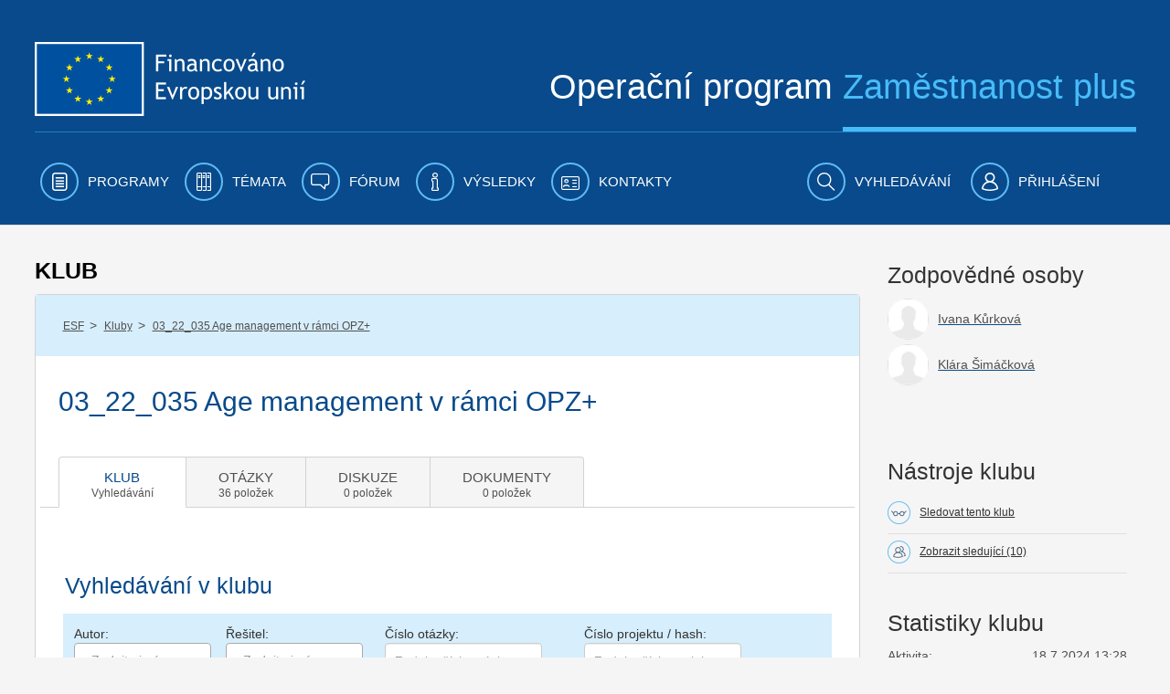

--- FILE ---
content_type: text/html;charset=UTF-8
request_url: https://www.esfcr.cz/klub-vyzvy-035-age-management-v-ramci-opz-plus/-/otazky/otazka/19394494?_QuestionsPortlet_WAR_esfportalportletapplication_backUrl=%2Fklub-vyzvy-035-age-management-v-ramci-opz-plus%3Fp_p_id%3DQuestionsPortlet_WAR_esfportalportletapplication%26p_p_lifecycle%3D0%26p_p_state%3Dnormal%26p_p_mode%3Dview%26p_p_col_id%3Dcolumn-2%26p_p_col_pos%3D1%26p_p_col_count%3D2%26_QuestionsPortlet_WAR_esfportalportletapplication_authors%3D%26_QuestionsPortlet_WAR_esfportalportletapplication_orderType%3DLAST_MODIFY%26_QuestionsPortlet_WAR_esfportalportletapplication_filterType%3DALL%26p_r_p_1000036737_threadId%3D&_QuestionsPortlet_WAR_esfportalportletapplication_orderType=LAST_MODIFY&_QuestionsPortlet_WAR_esfportalportletapplication_filterType=ALL
body_size: 32402
content:

























































		<!DOCTYPE html>







	
	



















		














	
	
	
		
	
	
	
	
	
	
	
		
		
	
	
		
	
	
	
	
	

	
	
	

	
	
	

	
	
	
	
	










































<html class="aui ltr" dir="ltr" lang="cs-CZ">

<head>
	<title>03_22_035 Age management v rámci OPZ+ - www.esfcr.cz</title>
        	<meta content="initial-scale=1.0, width=device-width" name="viewport" />
        <meta name="google-site-verification" content="0Z2hdFPYOfB3L5rxVvCAQGp48TdCzeD6jTJ3AijaqtQ" />
	<script type="text/javascript" src="https://www.esfcr.cz/esfportal-theme/js/jquery-a.min.js"></script>

    




























































<meta content="text/html; charset=UTF-8" http-equiv="content-type" />








































































	

	

	

	
		<meta content="03_22_035 Age management v rámci OPZ+" lang="cs-CZ" name="description" />
	

	

	



<link href="https://www.esfcr.cz/esfportal-theme/images/favicon.ico" rel="Shortcut Icon" />





	<link href="https&#x3a;&#x2f;&#x2f;www&#x2e;esfcr&#x2e;cz&#x2f;klub-vyzvy-035-age-management-v-ramci-opz-plus&#x2f;-&#x2f;otazky&#x2f;otazka&#x2f;19394494&#x3f;_QuestionsPortlet_WAR_esfportalportletapplication_backUrl&#x3d;&#x25;2Fklub-vyzvy-035-age-management-v-ramci-opz-plus&#x25;3Fp_p_id&#x25;3DQuestionsPortlet_WAR_esfportalportletapplication&#x25;26p_p_lifecycle&#x25;3D0&#x25;26p_p_state&#x25;3Dnormal&#x25;26p_p_mode&#x25;3Dview&#x25;26p_p_col_id&#x25;3Dcolumn-2&#x25;26p_p_col_pos&#x25;3D1&#x25;26p_p_col_count&#x25;3D2&#x25;26_QuestionsPortlet_WAR_esfportalportletapplication_authors&#x25;3D&#x25;26_QuestionsPortlet_WAR_esfportalportletapplication_orderType&#x25;3DLAST_MODIFY&#x25;26_QuestionsPortlet_WAR_esfportalportletapplication_filterType&#x25;3DALL&#x25;26p_r_p_1000036737_threadId&#x25;3D&#x26;_QuestionsPortlet_WAR_esfportalportletapplication_orderType&#x3d;LAST_MODIFY&#x26;_QuestionsPortlet_WAR_esfportalportletapplication_filterType&#x3d;ALL" rel="canonical" />

	





<link class="lfr-css-file" href="https&#x3a;&#x2f;&#x2f;www&#x2e;esfcr&#x2e;cz&#x2f;esfportal-theme&#x2f;css&#x2f;aui&#x2e;css&#x3f;browserId&#x3d;other&#x26;themeId&#x3d;esfportal_WAR_esfportaltheme&#x26;minifierType&#x3d;css&#x26;languageId&#x3d;cs_CZ&#x26;b&#x3d;6203&#x26;t&#x3d;1760683459073" rel="stylesheet" type="text/css" />

<link href="&#x2f;html&#x2f;css&#x2f;main&#x2e;css&#x3f;browserId&#x3d;other&#x26;themeId&#x3d;esfportal_WAR_esfportaltheme&#x26;minifierType&#x3d;css&#x26;languageId&#x3d;cs_CZ&#x26;b&#x3d;6203&#x26;t&#x3d;1429138192000" rel="stylesheet" type="text/css" />









	

				<link href="https://www.esfcr.cz/html/portlet/journal_content/css/main.css?browserId=other&amp;themeId=esfportal_WAR_esfportaltheme&amp;minifierType=css&amp;languageId=cs_CZ&amp;b=6203&amp;t=1760967441940" rel="stylesheet" type="text/css" />

	

				<link href="https://www.esfcr.cz/esfportal-portlet-application/css/application.css?browserId=other&amp;themeId=esfportal_WAR_esfportaltheme&amp;minifierType=css&amp;languageId=cs_CZ&amp;b=6203&amp;t=1760967345528" rel="stylesheet" type="text/css" />

	

				<link href="https://www.esfcr.cz/esfportal-portlet-application/css/clubsearch/clubsearch.css?browserId=other&amp;themeId=esfportal_WAR_esfportaltheme&amp;minifierType=css&amp;languageId=cs_CZ&amp;b=6203&amp;t=1760967345528" rel="stylesheet" type="text/css" />

	

				<link href="https://www.esfcr.cz/esfportal-portlet-application/css/iba-form.css?browserId=other&amp;themeId=esfportal_WAR_esfportaltheme&amp;minifierType=css&amp;languageId=cs_CZ&amp;b=6203&amp;t=1760967345528" rel="stylesheet" type="text/css" />

	

				<link href="https://www.esfcr.cz/esfportal-portlet-application/css/iba-detail.css?browserId=other&amp;themeId=esfportal_WAR_esfportaltheme&amp;minifierType=css&amp;languageId=cs_CZ&amp;b=6203&amp;t=1760967345528" rel="stylesheet" type="text/css" />

	

				<link href="https://www.esfcr.cz/esfportal-portlet-application/css/select2.min.css?browserId=other&amp;themeId=esfportal_WAR_esfportaltheme&amp;minifierType=css&amp;languageId=cs_CZ&amp;b=6203&amp;t=1760967345528" rel="stylesheet" type="text/css" />

	

				<link href="https://www.esfcr.cz/esfportal-portlet-application/css/membershiprequest/membershiprequest.css?browserId=other&amp;themeId=esfportal_WAR_esfportaltheme&amp;minifierType=css&amp;languageId=cs_CZ&amp;b=6203&amp;t=1760967345528" rel="stylesheet" type="text/css" />

	

				<link href="https://www.esfcr.cz/esfportal-portlet-application/css/questions/questions.css?browserId=other&amp;themeId=esfportal_WAR_esfportaltheme&amp;minifierType=css&amp;languageId=cs_CZ&amp;b=6203&amp;t=1760967345528" rel="stylesheet" type="text/css" />

	

				<link href="https://www.esfcr.cz/esfportal-portlet-application/css/discussion/discussion.css?browserId=other&amp;themeId=esfportal_WAR_esfportaltheme&amp;minifierType=css&amp;languageId=cs_CZ&amp;b=6203&amp;t=1760967345528" rel="stylesheet" type="text/css" />

	

				<link href="https://www.esfcr.cz/esfportal-portlet-application/css/jquery.webui-popover.min.css?browserId=other&amp;themeId=esfportal_WAR_esfportaltheme&amp;minifierType=css&amp;languageId=cs_CZ&amp;b=6203&amp;t=1760967345528" rel="stylesheet" type="text/css" />

	

				<link href="https://www.esfcr.cz/esfportal-portlet-application/css/documentlisting/documentlisting.css?browserId=other&amp;themeId=esfportal_WAR_esfportaltheme&amp;minifierType=css&amp;languageId=cs_CZ&amp;b=6203&amp;t=1760967345528" rel="stylesheet" type="text/css" />

	

				<link href="https://www.esfcr.cz/esfportal-portlet-application/css/documentdetail/documentdetail.css?browserId=other&amp;themeId=esfportal_WAR_esfportaltheme&amp;minifierType=css&amp;languageId=cs_CZ&amp;b=6203&amp;t=1760967345528" rel="stylesheet" type="text/css" />

	

				<link href="https://www.esfcr.cz/html/portlet/asset_publisher/css/main.css?browserId=other&amp;themeId=esfportal_WAR_esfportaltheme&amp;minifierType=css&amp;languageId=cs_CZ&amp;b=6203&amp;t=1760967441940" rel="stylesheet" type="text/css" />

	

				<link href="https://www.esfcr.cz/esfportal-portlet-application/css/tools/tools.css?browserId=other&amp;themeId=esfportal_WAR_esfportaltheme&amp;minifierType=css&amp;languageId=cs_CZ&amp;b=6203&amp;t=1760967345528" rel="stylesheet" type="text/css" />

	

				<link href="https://www.esfcr.cz/esfportal-portlet-application/css/clubadministrationtools/clubadministrationtools.css?browserId=other&amp;themeId=esfportal_WAR_esfportaltheme&amp;minifierType=css&amp;languageId=cs_CZ&amp;b=6203&amp;t=1760967345528" rel="stylesheet" type="text/css" />

	

				<link href="https://www.esfcr.cz/esfportal-portlet-application/css/clubtagfilter/clubtagfilter.css?browserId=other&amp;themeId=esfportal_WAR_esfportaltheme&amp;minifierType=css&amp;languageId=cs_CZ&amp;b=6203&amp;t=1760967345528" rel="stylesheet" type="text/css" />

	

				<link href="https://www.esfcr.cz/notifications-portlet/notifications/css/main.css?browserId=other&amp;themeId=esfportal_WAR_esfportaltheme&amp;minifierType=css&amp;languageId=cs_CZ&amp;b=6203&amp;t=1760967345473" rel="stylesheet" type="text/css" />

	

				<link href="https://www.esfcr.cz/esfportal-portlet-application/css/simplesearch/simplesearch.css?browserId=other&amp;themeId=esfportal_WAR_esfportaltheme&amp;minifierType=css&amp;languageId=cs_CZ&amp;b=6203&amp;t=1760967345528" rel="stylesheet" type="text/css" />

	







<script type="text/javascript">
	// <![CDATA[
		var Liferay = {
			Browser: {
				acceptsGzip: function() {
					return true;
				},
				getMajorVersion: function() {
					return 131.0;
				},
				getRevision: function() {
					return "537.36";
				},
				getVersion: function() {
					return "131.0";
				},
				isAir: function() {
					return false;
				},
				isChrome: function() {
					return true;
				},
				isFirefox: function() {
					return false;
				},
				isGecko: function() {
					return true;
				},
				isIe: function() {
					return false;
				},
				isIphone: function() {
					return false;
				},
				isLinux: function() {
					return false;
				},
				isMac: function() {
					return true;
				},
				isMobile: function() {
					return false;
				},
				isMozilla: function() {
					return false;
				},
				isOpera: function() {
					return false;
				},
				isRtf: function() {
					return true;
				},
				isSafari: function() {
					return true;
				},
				isSun: function() {
					return false;
				},
				isWap: function() {
					return false;
				},
				isWapXhtml: function() {
					return false;
				},
				isWebKit: function() {
					return true;
				},
				isWindows: function() {
					return false;
				},
				isWml: function() {
					return false;
				}
			},

			Data: {
				NAV_SELECTOR: '#navigation',

				isCustomizationView: function() {
					return false;
				},

				notices: [
					null

					

					
				]
			},

			ThemeDisplay: {
				
					getLayoutId: function() {
						return "1047";
					},
					getLayoutURL: function() {
						return "https://www.esfcr.cz/klub-vyzvy-035-age-management-v-ramci-opz-plus";
					},
					getParentLayoutId: function() {
						return "43";
					},
					isPrivateLayout: function() {
						return "false";
					},
					isVirtualLayout: function() {
						return false;
					},
				

				getBCP47LanguageId: function() {
					return "cs-CZ";
				},
				getCDNBaseURL: function() {
					return "https://www.esfcr.cz";
				},
				getCDNDynamicResourcesHost: function() {
					return "";
				},
				getCDNHost: function() {
					return "";
				},
				getCompanyId: function() {
					return "20155";
				},
				getCompanyGroupId: function() {
					return "20195";
				},
				getDefaultLanguageId: function() {
					return "cs_CZ";
				},
				getDoAsUserIdEncoded: function() {
					return "";
				},
				getLanguageId: function() {
					return "cs_CZ";
				},
				getParentGroupId: function() {
					return "21802";
				},
				getPathContext: function() {
					return "";
				},
				getPathImage: function() {
					return "/image";
				},
				getPathJavaScript: function() {
					return "/html/js";
				},
				getPathMain: function() {
					return "/c";
				},
				getPathThemeImages: function() {
					return "https://www.esfcr.cz/esfportal-theme/images";
				},
				getPathThemeRoot: function() {
					return "/esfportal-theme";
				},
				getPlid: function() {
					return "18934916";
				},
				getPortalURL: function() {
					return "https://www.esfcr.cz";
				},
				getPortletSetupShowBordersDefault: function() {
					return false;
				},
				getScopeGroupId: function() {
					return "21802";
				},
				getScopeGroupIdOrLiveGroupId: function() {
					return "21802";
				},
				getSessionId: function() {
					
						
						
							return "";
						
					
				},
				getSiteGroupId: function() {
					return "21802";
				},
				getURLControlPanel: function() {
					return "/group/control_panel?refererPlid=18934916";
				},
				getURLHome: function() {
					return "https\x3a\x2f\x2fwww\x2eesfcr\x2ecz\x2fweb\x2fguest";
				},
				getUserId: function() {
					return "20159";
				},
				getUserName: function() {
					
						
						
							return "";
						
					
				},
				isAddSessionIdToURL: function() {
					return false;
				},
				isFreeformLayout: function() {
					return false;
				},
				isImpersonated: function() {
					return false;
				},
				isSignedIn: function() {
					return false;
				},
				isStateExclusive: function() {
					return false;
				},
				isStateMaximized: function() {
					return false;
				},
				isStatePopUp: function() {
					return false;
				}
			},

			PropsValues: {
				NTLM_AUTH_ENABLED: false
			}
		};

		var themeDisplay = Liferay.ThemeDisplay;

		

		Liferay.AUI = {
			getAvailableLangPath: function() {
				return 'available_languages.jsp?browserId=other&themeId=esfportal_WAR_esfportaltheme&colorSchemeId=01&minifierType=js&languageId=cs_CZ&b=6203&t=1760967437045';
			},
			getCombine: function() {
				return true;
			},
			getComboPath: function() {
				return '/combo/?browserId=other&minifierType=&languageId=cs_CZ&b=6203&t=1760967437045&';
			},
			getFilter: function() {
				
					
						return 'min';
					
					
					
				
			},
			getJavaScriptRootPath: function() {
				return '/html/js';
			},
			getLangPath: function() {
				return 'aui_lang.jsp?browserId=other&themeId=esfportal_WAR_esfportaltheme&colorSchemeId=01&minifierType=js&languageId=cs_CZ&b=6203&t=1760967437045';
			}
		};

		Liferay.authToken = '3YiJQhJy';

		

		Liferay.currentURL = '\x2fklub-vyzvy-035-age-management-v-ramci-opz-plus\x2f-\x2fotazky\x2fotazka\x2f19394494\x3f_QuestionsPortlet_WAR_esfportalportletapplication_backUrl\x3d\x252Fklub-vyzvy-035-age-management-v-ramci-opz-plus\x253Fp_p_id\x253DQuestionsPortlet_WAR_esfportalportletapplication\x2526p_p_lifecycle\x253D0\x2526p_p_state\x253Dnormal\x2526p_p_mode\x253Dview\x2526p_p_col_id\x253Dcolumn-2\x2526p_p_col_pos\x253D1\x2526p_p_col_count\x253D2\x2526_QuestionsPortlet_WAR_esfportalportletapplication_authors\x253D\x2526_QuestionsPortlet_WAR_esfportalportletapplication_orderType\x253DLAST_MODIFY\x2526_QuestionsPortlet_WAR_esfportalportletapplication_filterType\x253DALL\x2526p_r_p_1000036737_threadId\x253D\x26_QuestionsPortlet_WAR_esfportalportletapplication_orderType\x3dLAST_MODIFY\x26_QuestionsPortlet_WAR_esfportalportletapplication_filterType\x3dALL';
		Liferay.currentURLEncoded = '%2Fklub-vyzvy-035-age-management-v-ramci-opz-plus%2F-%2Fotazky%2Fotazka%2F19394494%3F_QuestionsPortlet_WAR_esfportalportletapplication_backUrl%3D%252Fklub-vyzvy-035-age-management-v-ramci-opz-plus%253Fp_p_id%253DQuestionsPortlet_WAR_esfportalportletapplication%2526p_p_lifecycle%253D0%2526p_p_state%253Dnormal%2526p_p_mode%253Dview%2526p_p_col_id%253Dcolumn-2%2526p_p_col_pos%253D1%2526p_p_col_count%253D2%2526_QuestionsPortlet_WAR_esfportalportletapplication_authors%253D%2526_QuestionsPortlet_WAR_esfportalportletapplication_orderType%253DLAST_MODIFY%2526_QuestionsPortlet_WAR_esfportalportletapplication_filterType%253DALL%2526p_r_p_1000036737_threadId%253D%26_QuestionsPortlet_WAR_esfportalportletapplication_orderType%3DLAST_MODIFY%26_QuestionsPortlet_WAR_esfportalportletapplication_filterType%3DALL';
	// ]]>
</script>


<script type="text/javascript">
    
    LFR_SESSION_STATE_CUSTOM_DOMAIN = ".esfcr.cz";
    
</script>



	
		
			
				<script src="/html/js/barebone.jsp?browserId=other&amp;themeId=esfportal_WAR_esfportaltheme&amp;colorSchemeId=01&amp;minifierType=js&amp;minifierBundleId=javascript.barebone.files&amp;languageId=cs_CZ&amp;b=6203&amp;t=1760967437045" type="text/javascript"></script>
			
			
		
	
	


<script type="text/javascript">
	// <![CDATA[
		

			

			
				Liferay.Portlet.list = ['56_INSTANCE_2fPwecHZmbqr', 'ClubSearchPortlet_WAR_esfportalportletapplication', 'ClubEmptyPortlet_WAR_esfportalportletapplication', 'MembershipRequestPortlet_WAR_esfportalportletapplication', '56_INSTANCE_AxZHpmBJPixC', 'QuestionsPortlet_WAR_esfportalportletapplication', '56_INSTANCE_XuqlgBGFhLWB', 'DiscussionPortlet_WAR_esfportalportletapplication', '56_INSTANCE_jbyot3C3Dw9p', 'DocumentListingPortlet_WAR_esfportalportletapplication', 'DocumentDetailPortlet_WAR_esfportalportletapplication', 'ClubResponsiblePersonsPortlet_WAR_esfportalportletapplication', '101_INSTANCE_gZkhJHtdo3SM', 'ToolsPortlet_WAR_esfportalportletapplication', 'QuestionsStatisticsPortlet_WAR_esfportalportletapplication', 'ClubTagFilterPortlet_WAR_esfportalportletapplication', 'RelatedContentPortlet_WAR_esfportalportletapplication', 'ClubTopPanelPortlet_WAR_esfportalportletapplication', '73_INSTANCE_fDU1a1uB8pu5', '56_INSTANCE_Dg02Xs5x0A5s', 'FrequentlyAskedQuestionsPortlet_WAR_esfportalportletapplication', 'SimpleSearchPortlet_WAR_esfportalportletapplication'];
			
		

		

		
	// ]]>
</script>





	
		

			

			
		
		
	



	
		
		

			

			
		
	



	
		
		

			

			
				<!-- Google tag (gtag.js) -->
<script async src="https://www.googletagmanager.com/gtag/js?id=G-FV8BZH4SDL"></script>
<script>
  window.dataLayer = window.dataLayer || [];
  function gtag(){dataLayer.push(arguments);}
  gtag('js', new Date());

if(Liferay.ThemeDisplay.isSignedIn()){
  var userId = Liferay.ThemeDisplay.getUserId();
  gtag('config', 'G-FV8BZH4SDL', {
      'user_id': userId
   });
   dataLayer.push({
   'user_id': userId
  });
} else {
    gtag('config', 'G-FV8BZH4SDL');
}
</script>

<!-- Google Tag Manager -->
<script>(function(w,d,s,l,i){w[l]=w[l]||[];w[l].push({'gtm.start':
new Date().getTime(),event:'gtm.js'});var f=d.getElementsByTagName(s)[0],
j=d.createElement(s),dl=l!='dataLayer'?'&l='+l:'';j.async=true;j.src=
'https://www.googletagmanager.com/gtm.js?id='+i+dl;f.parentNode.insertBefore(j,f);
})(window,document,'script','dataLayer','GTM-WLRFWQ2');</script>
<!-- End Google Tag Manager -->
			
		
	










	

				<script src="https://www.esfcr.cz/esfportal-portlet-application/js/application.js?browserId=other&amp;minifierType=js&amp;languageId=cs_CZ&amp;b=6203&amp;t=1760967345528" type="text/javascript"></script>

	

				<script src="https://www.esfcr.cz/esfportal-portlet-application/js/components/select2/select2.full.min.js?browserId=other&amp;minifierType=js&amp;languageId=cs_CZ&amp;b=6203&amp;t=1760967345528" type="text/javascript"></script>

	

				<script src="https://www.esfcr.cz/esfportal-portlet-application/js/components/select2/i18n/en.js?browserId=other&amp;minifierType=js&amp;languageId=cs_CZ&amp;b=6203&amp;t=1760967345528" type="text/javascript"></script>

	

				<script src="https://www.esfcr.cz/esfportal-portlet-application/js/components/select2/i18n/cs.js?browserId=other&amp;minifierType=js&amp;languageId=cs_CZ&amp;b=6203&amp;t=1760967345528" type="text/javascript"></script>

	

				<script src="https://www.esfcr.cz/esfportal-portlet-application/js/components/ajax-picker.js?browserId=other&amp;minifierType=js&amp;languageId=cs_CZ&amp;b=6203&amp;t=1760967345528" type="text/javascript"></script>

	

				<script src="https://www.esfcr.cz/esfportal-portlet-application/js/portlets/clubsearch/clubsearch.js?browserId=other&amp;minifierType=js&amp;languageId=cs_CZ&amp;b=6203&amp;t=1760967345528" type="text/javascript"></script>

	

				<script src="https://www.esfcr.cz/esfportal-portlet-application/js/components/forumBatchOperation.js?browserId=other&amp;minifierType=js&amp;languageId=cs_CZ&amp;b=6203&amp;t=1760967345528" type="text/javascript"></script>

	

				<script src="https://www.esfcr.cz/esfportal-portlet-application/js/portlets/questions/questions.js?browserId=other&amp;minifierType=js&amp;languageId=cs_CZ&amp;b=6203&amp;t=1760967345528" type="text/javascript"></script>

	

				<script src="https://www.esfcr.cz/esfportal-portlet-application/js/portlets/questions/questions-search.js?browserId=other&amp;minifierType=js&amp;languageId=cs_CZ&amp;b=6203&amp;t=1760967345528" type="text/javascript"></script>

	

				<script src="https://www.esfcr.cz/esfportal-portlet-application/js/components/dropzone.js?browserId=other&amp;minifierType=js&amp;languageId=cs_CZ&amp;b=6203&amp;t=1760967345528" type="text/javascript"></script>

	

				<script src="https://www.esfcr.cz/esfportal-portlet-application/js/components/asset-filter-ajax-picker.js?browserId=other&amp;minifierType=js&amp;languageId=cs_CZ&amp;b=6203&amp;t=1760967345528" type="text/javascript"></script>

	

				<script src="https://www.esfcr.cz/esfportal-portlet-application/js/portlets/discussion/discussion.js?browserId=other&amp;minifierType=js&amp;languageId=cs_CZ&amp;b=6203&amp;t=1760967345528" type="text/javascript"></script>

	

				<script src="https://www.esfcr.cz/esfportal-portlet-application/js/components/jquery.webui-popover.min.js?browserId=other&amp;minifierType=js&amp;languageId=cs_CZ&amp;b=6203&amp;t=1760967345528" type="text/javascript"></script>

	

				<script src="https://www.esfcr.cz/esfportal-portlet-application/js/portlets/toolsTabReloader.js?browserId=other&amp;minifierType=js&amp;languageId=cs_CZ&amp;b=6203&amp;t=1760967345528" type="text/javascript"></script>

	

				<script src="https://www.esfcr.cz/esfportal-portlet-application/js/components/utils.js?browserId=other&amp;minifierType=js&amp;languageId=cs_CZ&amp;b=6203&amp;t=1760967345528" type="text/javascript"></script>

	









	
		<style type="text/css">
			table.cke_dialog {
				position: absolute !important;
			}
		</style>

		

		<script src="/html/js/editor/ckeditor/ckeditor.js?browserId=other&amp;minifierType=js&amp;languageId=cs_CZ&amp;b=6203&amp;t=1768619516541" type="text/javascript"></script>

		

		<script type="text/javascript">
			Liferay.namespace('EDITORS')['ckeditor'] = true;
		</script>
	





<link class="lfr-css-file" href="https&#x3a;&#x2f;&#x2f;www&#x2e;esfcr&#x2e;cz&#x2f;esfportal-theme&#x2f;css&#x2f;main&#x2e;css&#x3f;browserId&#x3d;other&#x26;themeId&#x3d;esfportal_WAR_esfportaltheme&#x26;minifierType&#x3d;css&#x26;languageId&#x3d;cs_CZ&#x26;b&#x3d;6203&#x26;t&#x3d;1760683459073" rel="stylesheet" type="text/css" />








	<style type="text/css">

		

			

				

					

#p_p_id_56_INSTANCE_2fPwecHZmbqr_ .portlet-borderless-container {
border-width:;
border-style:
}




				

			

		

			

		

			

		

			

		

			

				

					

#p_p_id_56_INSTANCE_AxZHpmBJPixC_ .portlet-borderless-container {
border-width:;
border-style:
}




				

			

		

			

		

			

				

					

#p_p_id_56_INSTANCE_XuqlgBGFhLWB_ .portlet-borderless-container {
border-width:;
border-style:
}




				

			

		

			

		

			

				

					

#p_p_id_56_INSTANCE_jbyot3C3Dw9p_ .portlet-borderless-container {
border-width:;
border-style:
}




				

			

		

			

		

			

		

			

		

			

		

			

		

			

		

			

		

			

		

			

		

			

		

			

		

			

		

			

		

			

		

			

		

	</style>




	<link href="/esfportal-theme/js/vendor/bxslider/jquery.bxslider.css" rel="stylesheet" />
	<script src="/esfportal-theme/js/vendor/bxslider/jquery.bxslider.min.js"></script>
		 <script src="/esfportal-theme/js/vendor/highcharts/code/highcharts.js"></script>
	 <script src="/esfportal-theme/js/vendor/highcharts/code/modules/exporting.js"></script>
	 <script src="/esfportal-theme/js/vendor/highcharts/languages/highcharts.cs_CZ.js"></script>
	 <script src="/esfportal-theme/js/esf.js?t=1760683459073" type="text/javascript"></script>
	
                </head>

<body class=" yui3-skin-sam controls-visible signed-out public-page site">

<a href="#main-content" id="skip-to-content">Přejít k obsahu</a>
































































































































	<div id="header-combo-wrapper" class="header-combo-wrapper">
	<div id="header-combo" class="header-combo">
		<div class="header" id="top">
			<div class="container">
				<div class="row">
					<div class="span12">

						<header>
							<div class="row">
								<div class="span5">
									<a class="esf-logo" href="/">
										<img src="https://www.esfcr.cz/esfportal-theme/images/esf/logo.png" alt="Evropská unie, Evropský sociální fond. Operační program zaměstnanost" />
									</a>
								</div>
								<div class="span7">
									<div class="slogan">Operační program <span>Zaměstnanost plus</span></div>
								</div>
							</div>
							<div class="clearfix"></div>
							<div class="cl"></div>
						</header>

					</div>
				</div>
			</div>
		</div>

		
		
						
		<div class="navbar navbar-static-top esf-navigation">
			<div class="navbar-inner">

				
				<div class="container menu-bar">
				<a class="btn btn-navbar menu-toggle" data-toggle="collapse" data-target=".nav-collapse" tabindex="0" ><img src="https://www.esfcr.cz/esfportal-theme/images/esf/mobile-menu-left.png" alt=""/><span class="menu-text">Menu</span></a>
				
				
				<div class="nav-collapse collapse">
						<ul class="nav nav-main">
											<!-- 0. level -->
							
								
																								<li class=" has-children" id="layout_2"  role="presentation">
									<a aria-labelledby="layout_2" href="https&#x3a;&#x2f;&#x2f;www&#x2e;esfcr&#x2e;cz&#x2f;programy" aria-haspopup='true'  role="menuitem">
										<i class="icon-programy menu-icon"></i>
										<span>Programy</span>
									</a>
													<!-- 1. level -->
																				<span class="submenu_button js-submenu-btn " open-target="submenu_1"></span>
										<ul class="nav nav-submenu visible-phone submenu_1 ">
											
												
												
																																				<li class=" has-children" id="layout_860">
													<a aria-labelledby="layout_860" href="https&#x3a;&#x2f;&#x2f;www&#x2e;esfcr&#x2e;cz&#x2f;opz-plus"   role="menuitem">
														<span>OPZ+ 2021-2027</span>
													</a>
																	<!-- 2. level -->
																												<span class="submenu_button js-submenu-btn " open-target="submenu_2"></span>
														<ul class="nav nav-submenu sub2 submenu_2 ">
															
																
																
																																<li class="" id="layout_913">
																	<a aria-labelledby="layout_913" href="https&#x3a;&#x2f;&#x2f;www&#x2e;esfcr&#x2e;cz&#x2f;aktuality-opz-plus"   role="menuitem">
																		<span>Aktuality OPZ+</span>
																	</a>
																																	</li>
															
																
																
																																																<li class=" has-children" id="layout_985">
																	<a aria-labelledby="layout_985" href="https&#x3a;&#x2f;&#x2f;www&#x2e;esfcr&#x2e;cz&#x2f;akce-opz-plus"   role="menuitem">
																		<span>Akce OPZ+</span>
																	</a>
																					<!-- 3. level -->
																																				<span class="submenu_button js-submenu-btn " open-target="submenu_3"></span>
																		<ul class="nav nav-submenu sub3 submenu_3 ">
																			
																				
																				
																																								<li class="" id="layout_482">
																					<a aria-labelledby="layout_482" href="https&#x3a;&#x2f;&#x2f;www&#x2e;esfcr&#x2e;cz&#x2f;akce-ridiciho-organu-opz-plus"   role="menuitem">
																						<span>Akce řídicího orgánu</span>
																					</a>
																																									</li>
																			
																				
																				
																																								<li class="" id="layout_1299">
																					<a aria-labelledby="layout_1299" href="https&#x3a;&#x2f;&#x2f;www&#x2e;esfcr&#x2e;cz&#x2f;akce-projektu-opz-plus"   role="menuitem">
																						<span>Akce projektů OPZ+</span>
																					</a>
																																									</li>
																																					</ul>
																																	</li>
															
																
																
																																																<li class=" has-children" id="layout_914">
																	<a aria-labelledby="layout_914" href="https&#x3a;&#x2f;&#x2f;www&#x2e;esfcr&#x2e;cz&#x2f;dokumenty-opz-plus"   role="menuitem">
																		<span>Dokumenty OPZ+</span>
																	</a>
																					<!-- 3. level -->
																																				<span class="submenu_button js-submenu-btn " open-target="submenu_4"></span>
																		<ul class="nav nav-submenu sub3 submenu_4 ">
																			
																				
																				
																																								<li class="" id="layout_942">
																					<a aria-labelledby="layout_942" href="https&#x3a;&#x2f;&#x2f;www&#x2e;esfcr&#x2e;cz&#x2f;operacni-program-zamestnanost-plus"   role="menuitem">
																						<span>Operační program Zaměstnanost plus</span>
																					</a>
																																									</li>
																			
																				
																				
																																								<li class="" id="layout_915">
																					<a aria-labelledby="layout_915" href="https&#x3a;&#x2f;&#x2f;www&#x2e;esfcr&#x2e;cz&#x2f;pravidla-pro-zadatele-a-prijemce-opz-plus"   role="menuitem">
																						<span>Pravidla pro žadatele a příjemce</span>
																					</a>
																																									</li>
																			
																				
																				
																																								<li class="" id="layout_979">
																					<a aria-labelledby="layout_979" href="https&#x3a;&#x2f;&#x2f;www&#x2e;esfcr&#x2e;cz&#x2f;hodnoceni-a-vyber-projektu-opz-plus"   role="menuitem">
																						<span>Hodnocení a výběr projektů</span>
																					</a>
																																									</li>
																			
																				
																				
																																								<li class="" id="layout_1081">
																					<a aria-labelledby="layout_1081" href="https&#x3a;&#x2f;&#x2f;www&#x2e;esfcr&#x2e;cz&#x2f;vzory-a-postupy-pro-zadavaci-vyberova-rizeni-opz-plus"   role="menuitem">
																						<span>Vzory a postupy pro zadávací/výběrová řízení</span>
																					</a>
																																									</li>
																			
																				
																				
																																								<li class="" id="layout_917">
																					<a aria-labelledby="layout_917" href="https&#x3a;&#x2f;&#x2f;www&#x2e;esfcr&#x2e;cz&#x2f;monitorovani-podporenych-osob-opz-plus"   role="menuitem">
																						<span>Monitorování podpořených osob</span>
																					</a>
																																									</li>
																			
																				
																				
																																								<li class="" id="layout_922">
																					<a aria-labelledby="layout_922" href="https&#x3a;&#x2f;&#x2f;www&#x2e;esfcr&#x2e;cz&#x2f;sablony-a-vzory-pro-vizualni-identitu-opz-plus"   role="menuitem">
																						<span>Šablony a vzory pro vizuální identitu</span>
																					</a>
																																									</li>
																			
																				
																				
																																								<li class="" id="layout_938">
																					<a aria-labelledby="layout_938" href="https&#x3a;&#x2f;&#x2f;www&#x2e;esfcr&#x2e;cz&#x2f;formulare-a-pokyny-potrebne-v-ramci-pripravy-zadosti-o-podporu-opz-plus"   role="menuitem">
																						<span>Formuláře a pokyny potřebné v rámci přípravy žádosti o podporu</span>
																					</a>
																																									</li>
																			
																				
																				
																																								<li class="" id="layout_939">
																					<a aria-labelledby="layout_939" href="https&#x3a;&#x2f;&#x2f;www&#x2e;esfcr&#x2e;cz&#x2f;formulare-a-pokyny-pro-uzavreni-pravniho-aktu-a-vzory-pravnich-aktu-opz-plus"   role="menuitem">
																						<span>Formuláře a pokyny pro uzavření právního aktu a vzory právních aktů</span>
																					</a>
																																									</li>
																			
																				
																				
																																								<li class="" id="layout_1053">
																					<a aria-labelledby="layout_1053" href="https&#x3a;&#x2f;&#x2f;www&#x2e;esfcr&#x2e;cz&#x2f;formulare-z-oblasti-verejne-podpory-a-podpory-de-minimis-opz-plus"   role="menuitem">
																						<span>Formuláře z oblasti veřejné podpory a podpory de minimis</span>
																					</a>
																																									</li>
																			
																				
																				
																																								<li class="" id="layout_1068">
																					<a aria-labelledby="layout_1068" href="https&#x3a;&#x2f;&#x2f;www&#x2e;esfcr&#x2e;cz&#x2f;formulare-a-pokyny-ke-zprave-o-realizaci-projektu-zadosti-o-platbu-a-zadosti-o-zmenu-opz-plus"   role="menuitem">
																						<span>Formuláře a pokyny ke zprávě o realizaci projektu, žádosti o platbu a žádosti o změnu</span>
																					</a>
																																									</li>
																			
																				
																				
																																								<li class="" id="layout_1066">
																					<a aria-labelledby="layout_1066" href="https&#x3a;&#x2f;&#x2f;www&#x2e;esfcr&#x2e;cz&#x2f;udaje-o-programu"   role="menuitem">
																						<span>Údaje o programu</span>
																					</a>
																																									</li>
																																					</ul>
																																	</li>
															
																
																
																																																<li class=" has-children" id="layout_943">
																	<a aria-labelledby="layout_943" href="https&#x3a;&#x2f;&#x2f;www&#x2e;esfcr&#x2e;cz&#x2f;vyzvy-opz-plus"   role="menuitem">
																		<span>Výzvy OPZ+</span>
																	</a>
																					<!-- 3. level -->
																																				<span class="submenu_button js-submenu-btn " open-target="submenu_5"></span>
																		<ul class="nav nav-submenu sub3 submenu_5 ">
																			
																				
																				
																																								<li class="" id="layout_946">
																					<a aria-labelledby="layout_946" href="https&#x3a;&#x2f;&#x2f;www&#x2e;esfcr&#x2e;cz&#x2f;prehled-vyzev-opz-plus"   role="menuitem">
																						<span>Přehled výzev</span>
																					</a>
																																									</li>
																			
																				
																				
																																								<li class="" id="layout_1269">
																					<a aria-labelledby="layout_1269" href="https&#x3a;&#x2f;&#x2f;www&#x2e;esfcr&#x2e;cz&#x2f;uvery-pro-socialni-podniky"   role="menuitem">
																						<span>Úvěry pro sociální podniky</span>
																					</a>
																																									</li>
																			
																				
																				
																																								<li class="" id="layout_944">
																					<a aria-labelledby="layout_944" href="https&#x3a;&#x2f;&#x2f;www&#x2e;esfcr&#x2e;cz&#x2f;harmonogram-vyzev-opz-plus"   role="menuitem">
																						<span>Harmonogram výzev</span>
																					</a>
																																									</li>
																																					</ul>
																																	</li>
															
																
																
																																<li class="" id="layout_937">
																	<a aria-labelledby="layout_937" href="https&#x3a;&#x2f;&#x2f;www&#x2e;esfcr&#x2e;cz&#x2f;monitorovaci-vybor-opz-plus"   role="menuitem">
																		<span>Monitorovací výbor OPZ+</span>
																	</a>
																																	</li>
															
																
																
																																<li class="" id="layout_1080">
																	<a aria-labelledby="layout_1080" href="https&#x3a;&#x2f;&#x2f;www&#x2e;esfcr&#x2e;cz&#x2f;zadavaci-rizeni-opz-plus"   role="menuitem">
																		<span>Zadávací řízení</span>
																	</a>
																																	</li>
															
																
																
																																																<li class=" has-children" id="layout_1100">
																	<a aria-labelledby="layout_1100" href="https&#x3a;&#x2f;&#x2f;www&#x2e;esfcr&#x2e;cz&#x2f;ochrana-osobnich-udaju-opz-plus"   role="menuitem">
																		<span>Ochrana osobních údajů</span>
																	</a>
																					<!-- 3. level -->
																																				<span class="submenu_button js-submenu-btn " open-target="submenu_6"></span>
																		<ul class="nav nav-submenu sub3 submenu_6 ">
																			
																				
																				
																																								<li class="" id="layout_1101">
																					<a aria-labelledby="layout_1101" href="https&#x3a;&#x2f;&#x2f;www&#x2e;esfcr&#x2e;cz&#x2f;zpracovani-osobnich-udaju-v-opz-plus"   role="menuitem">
																						<span>Zpracování osobních údajů v OPZ+</span>
																					</a>
																																									</li>
																			
																				
																				
																																								<li class="" id="layout_1102">
																					<a aria-labelledby="layout_1102" href="https&#x3a;&#x2f;&#x2f;www&#x2e;esfcr&#x2e;cz&#x2f;poverenec-na-ochranu-osobnich-udaju"   role="menuitem">
																						<span>Pověřenec na ochranu osobních údajů</span>
																					</a>
																																									</li>
																			
																				
																				
																																								<li class="" id="layout_1103">
																					<a aria-labelledby="layout_1103" href="https&#x3a;&#x2f;&#x2f;www&#x2e;esfcr&#x2e;cz&#x2f;formulare-tykajici-se-ochrany-osobnich-udaju-opz-plus"   role="menuitem">
																						<span>Formuláře týkající se ochrany osobních údajů</span>
																					</a>
																																									</li>
																			
																				
																				
																																								<li class="" id="layout_1105">
																					<a aria-labelledby="layout_1105" href="https&#x3a;&#x2f;&#x2f;www&#x2e;esfcr&#x2e;cz&#x2f;pouceni-pro-registrovane-uzivatele-portalu-opz-plus"   role="menuitem">
																						<span>Poučení pro registrované uživatele portálu OPZ+</span>
																					</a>
																																									</li>
																			
																				
																				
																																								<li class="" id="layout_1104">
																					<a aria-labelledby="layout_1104" href="https&#x3a;&#x2f;&#x2f;www&#x2e;esfcr&#x2e;cz&#x2f;zaznamy-o-cinnostech-zpracovani-opz-plus"   role="menuitem">
																						<span>Záznamy o činnostech zpracování</span>
																					</a>
																																									</li>
																			
																				
																				
																																								<li class="" id="layout_1106">
																					<a aria-labelledby="layout_1106" href="https&#x3a;&#x2f;&#x2f;www&#x2e;esfcr&#x2e;cz&#x2f;vyuziti-it-nastroje-arachne-v-opz-plus"   role="menuitem">
																						<span>Využití IT nástroje ARACHNE v OPZ+</span>
																					</a>
																																									</li>
																																					</ul>
																																	</li>
															
																
																
																																<li class="" id="layout_1249">
																	<a aria-labelledby="layout_1249" href="https&#x3a;&#x2f;&#x2f;www&#x2e;esfcr&#x2e;cz&#x2f;projekty-opz-plus"   role="menuitem">
																		<span>PROJEKTY</span>
																	</a>
																																	</li>
																													</ul>
																									</li>
											
												
												
																																				<li class=" has-children" id="layout_3">
													<a aria-labelledby="layout_3" href="https&#x3a;&#x2f;&#x2f;www&#x2e;esfcr&#x2e;cz&#x2f;programy&#x2f;op-zamestnanost"   role="menuitem">
														<span>OPZ 2014-2020</span>
													</a>
																	<!-- 2. level -->
																												<span class="submenu_button js-submenu-btn " open-target="submenu_7"></span>
														<ul class="nav nav-submenu sub2 submenu_7 ">
															
																
																
																																<li class="" id="layout_80">
																	<a aria-labelledby="layout_80" href="https&#x3a;&#x2f;&#x2f;www&#x2e;esfcr&#x2e;cz&#x2f;aktuality-opz"   role="menuitem">
																		<span>Aktuality</span>
																	</a>
																																	</li>
															
																
																
																																																<li class=" has-children" id="layout_177">
																	<a aria-labelledby="layout_177" href="https&#x3a;&#x2f;&#x2f;www&#x2e;esfcr&#x2e;cz&#x2f;akce-opz"   role="menuitem">
																		<span>Akce</span>
																	</a>
																					<!-- 3. level -->
																																				<span class="submenu_button js-submenu-btn " open-target="submenu_8"></span>
																		<ul class="nav nav-submenu sub3 submenu_8 ">
																			
																				
																				
																																								<li class="" id="layout_483">
																					<a aria-labelledby="layout_483" href="https&#x3a;&#x2f;&#x2f;www&#x2e;esfcr&#x2e;cz&#x2f;akce-projektu-opz"   role="menuitem">
																						<span>Akce projektů</span>
																					</a>
																																									</li>
																																					</ul>
																																	</li>
															
																
																
																																																<li class=" has-children" id="layout_82">
																	<a aria-labelledby="layout_82" href="https&#x3a;&#x2f;&#x2f;www&#x2e;esfcr&#x2e;cz&#x2f;dokumenty-opz"   role="menuitem">
																		<span>Dokumenty</span>
																	</a>
																					<!-- 3. level -->
																																				<span class="submenu_button js-submenu-btn " open-target="submenu_9"></span>
																		<ul class="nav nav-submenu sub3 submenu_9 ">
																			
																				
																				
																																								<li class="" id="layout_161">
																					<a aria-labelledby="layout_161" href="https&#x3a;&#x2f;&#x2f;www&#x2e;esfcr&#x2e;cz&#x2f;operacni-program-zamestnanost"   role="menuitem">
																						<span>Operační program Zaměstnanost</span>
																					</a>
																																									</li>
																			
																				
																				
																																								<li class="" id="layout_162">
																					<a aria-labelledby="layout_162" href="https&#x3a;&#x2f;&#x2f;www&#x2e;esfcr&#x2e;cz&#x2f;pravidla-pro-zadatele-a-prijemce-opz"   role="menuitem">
																						<span>Pravidla pro žadatele a příjemce</span>
																					</a>
																																									</li>
																			
																				
																				
																																								<li class="" id="layout_163">
																					<a aria-labelledby="layout_163" href="https&#x3a;&#x2f;&#x2f;www&#x2e;esfcr&#x2e;cz&#x2f;formulare-a-pokyny-potrebne-v-ramci-pripravy-zadosti-o-podporu-opz"   role="menuitem">
																						<span>Formuláře a pokyny potřebné v rámci přípravy žádosti o podporu</span>
																					</a>
																																									</li>
																			
																				
																				
																																								<li class="" id="layout_164">
																					<a aria-labelledby="layout_164" href="https&#x3a;&#x2f;&#x2f;www&#x2e;esfcr&#x2e;cz&#x2f;prirucka-pro-hodnotitele-opz"   role="menuitem">
																						<span>Příručka pro hodnotitele a pravidla výběrových komisí</span>
																					</a>
																																									</li>
																			
																				
																				
																																								<li class="" id="layout_165">
																					<a aria-labelledby="layout_165" href="https&#x3a;&#x2f;&#x2f;www&#x2e;esfcr&#x2e;cz&#x2f;formulare-z-oblasti-verejne-podpory-a-podpory-de-minimis-opz"   role="menuitem">
																						<span>Formuláře z oblasti veřejné podpory a podpory de minimis</span>
																					</a>
																																									</li>
																			
																				
																				
																																								<li class="" id="layout_166">
																					<a aria-labelledby="layout_166" href="https&#x3a;&#x2f;&#x2f;www&#x2e;esfcr&#x2e;cz&#x2f;formulare-pro-uzavreni-pravniho-aktu-a-vzory-pravnich-aktu-o-poskytnuti-podpory-na-projekt-opz"   role="menuitem">
																						<span>Formuláře pro uzavření právního aktu a vzory právních aktů o poskytnutí podpory na projekt</span>
																					</a>
																																									</li>
																			
																				
																				
																																								<li class="" id="layout_167">
																					<a aria-labelledby="layout_167" href="https&#x3a;&#x2f;&#x2f;www&#x2e;esfcr&#x2e;cz&#x2f;obvykle-ceny-a-mzdy-platy-opz"   role="menuitem">
																						<span>Obvyklé ceny a mzdy/platy</span>
																					</a>
																																									</li>
																			
																				
																				
																																								<li class="" id="layout_168">
																					<a aria-labelledby="layout_168" href="https&#x3a;&#x2f;&#x2f;www&#x2e;esfcr&#x2e;cz&#x2f;pracovni-vykaz-opz"   role="menuitem">
																						<span>Pracovní výkaz</span>
																					</a>
																																									</li>
																			
																				
																				
																																								<li class="" id="layout_169">
																					<a aria-labelledby="layout_169" href="https&#x3a;&#x2f;&#x2f;www&#x2e;esfcr&#x2e;cz&#x2f;monitorovani-podporenych-osob-opz"   role="menuitem">
																						<span>Monitorování podpořených osob</span>
																					</a>
																																									</li>
																			
																				
																				
																																								<li class="" id="layout_170">
																					<a aria-labelledby="layout_170" href="https&#x3a;&#x2f;&#x2f;www&#x2e;esfcr&#x2e;cz&#x2f;pokyny-k-vyplneni-zpravy-o-realizaci-zadosti-o-platbu-a-zadosti-o-zmenu-opz"   role="menuitem">
																						<span>Pokyny k vyplnění zprávy o realizaci, žádosti o platbu a žádosti o změnu</span>
																					</a>
																																									</li>
																			
																				
																				
																																								<li class="" id="layout_171">
																					<a aria-labelledby="layout_171" href="https&#x3a;&#x2f;&#x2f;www&#x2e;esfcr&#x2e;cz&#x2f;sablony-a-vzory-pro-vizualni-identitu-opz"   role="menuitem">
																						<span>Šablony a vzory pro vizuální identitu</span>
																					</a>
																																									</li>
																			
																				
																				
																																								<li class="" id="layout_172">
																					<a aria-labelledby="layout_172" href="https&#x3a;&#x2f;&#x2f;www&#x2e;esfcr&#x2e;cz&#x2f;vzory-pro-zadavaci-vyberova-rizeni-opz"   role="menuitem">
																						<span>Vzory a postupy pro zadávací/výběrová řízení</span>
																					</a>
																																									</li>
																			
																				
																				
																																								<li class="" id="layout_173">
																					<a aria-labelledby="layout_173" href="https&#x3a;&#x2f;&#x2f;www&#x2e;esfcr&#x2e;cz&#x2f;zadosti-o-prezkum-namitky-proti-neproplaceni-dotace-opz"   role="menuitem">
																						<span>Žádosti o přezkum, námitky proti neproplacení dotace</span>
																					</a>
																																									</li>
																			
																				
																				
																																								<li class="" id="layout_174">
																					<a aria-labelledby="layout_174" href="https&#x3a;&#x2f;&#x2f;www&#x2e;esfcr&#x2e;cz&#x2f;sebeevaluace-a-zaverecny-dotaznik-o-vysledcich-opz"   role="menuitem">
																						<span>Závěrečný dotazník o výsledcích, produkty projektů, sebeevaluace</span>
																					</a>
																																									</li>
																			
																				
																				
																																								<li class="" id="layout_533">
																					<a aria-labelledby="layout_533" href="https&#x3a;&#x2f;&#x2f;www&#x2e;esfcr&#x2e;cz&#x2f;projekty-premeny-subjektu-prijemce-dotace-opz"   role="menuitem">
																						<span>Projekty přeměny subjektu příjemce dotace</span>
																					</a>
																																									</li>
																			
																				
																				
																																								<li class="" id="layout_606">
																					<a aria-labelledby="layout_606" href="https&#x3a;&#x2f;&#x2f;www&#x2e;esfcr&#x2e;cz&#x2f;pravidla-zapojeni-mistnich-akcnich-skupin-do-opz"   role="menuitem">
																						<span>Pravidla zapojení místních akčních skupin do OPZ</span>
																					</a>
																																									</li>
																			
																				
																				
																																								<li class="" id="layout_176">
																					<a aria-labelledby="layout_176" href="https&#x3a;&#x2f;&#x2f;www&#x2e;esfcr&#x2e;cz&#x2f;caste-dotazy-opz"   role="menuitem">
																						<span>Časté dotazy</span>
																					</a>
																																									</li>
																																					</ul>
																																	</li>
															
																
																
																																																<li class=" has-children" id="layout_1113">
																	<a aria-labelledby="layout_1113" href="https&#x3a;&#x2f;&#x2f;www&#x2e;esfcr&#x2e;cz&#x2f;vyzvy-opz"   role="menuitem">
																		<span>Výzvy OPZ</span>
																	</a>
																					<!-- 3. level -->
																																				<span class="submenu_button js-submenu-btn " open-target="submenu_10"></span>
																		<ul class="nav nav-submenu sub3 submenu_10 ">
																			
																				
																				
																																								<li class="" id="layout_1109">
																					<a aria-labelledby="layout_1109" href="https&#x3a;&#x2f;&#x2f;www&#x2e;esfcr&#x2e;cz&#x2f;prehled-vyzev-opz"   role="menuitem">
																						<span>Přehled výzev OPZ</span>
																					</a>
																																									</li>
																			
																				
																				
																																								<li class="" id="layout_1243">
																					<a aria-labelledby="layout_1243" href="https&#x3a;&#x2f;&#x2f;www&#x2e;esfcr&#x2e;cz&#x2f;harmonogram-vyzev-opz"   role="menuitem">
																						<span>Harmonogram výzev</span>
																					</a>
																																									</li>
																																					</ul>
																																	</li>
															
																
																
																																<li class="" id="layout_84">
																	<a aria-labelledby="layout_84" href="https&#x3a;&#x2f;&#x2f;www&#x2e;esfcr&#x2e;cz&#x2f;projekty-opz"   role="menuitem">
																		<span>Projekty</span>
																	</a>
																																	</li>
															
																
																
																																<li class="" id="layout_85">
																	<a aria-labelledby="layout_85" href="https&#x3a;&#x2f;&#x2f;www&#x2e;esfcr&#x2e;cz&#x2f;produkty-opz"   role="menuitem">
																		<span>Produkty</span>
																	</a>
																																	</li>
															
																
																
																																<li class="" id="layout_86">
																	<a aria-labelledby="layout_86" href="https&#x3a;&#x2f;&#x2f;www&#x2e;esfcr&#x2e;cz&#x2f;zadavaci-rizeni-opz"   role="menuitem">
																		<span>Zadávací řízení</span>
																	</a>
																																	</li>
															
																
																
																																<li class="" id="layout_87">
																	<a aria-labelledby="layout_87" href="https&#x3a;&#x2f;&#x2f;www&#x2e;esfcr&#x2e;cz&#x2f;monitorovaci-vybor-opz"   role="menuitem">
																		<span>Monitorovací výbor</span>
																	</a>
																																	</li>
															
																
																
																																																<li class=" has-children" id="layout_775">
																	<a aria-labelledby="layout_775" href="https&#x3a;&#x2f;&#x2f;www&#x2e;esfcr&#x2e;cz&#x2f;ochrana-osobnich-udaju"   role="menuitem">
																		<span>Ochrana osobních údajů</span>
																	</a>
																					<!-- 3. level -->
																																				<span class="submenu_button js-submenu-btn " open-target="submenu_11"></span>
																		<ul class="nav nav-submenu sub3 submenu_11 ">
																			
																				
																				
																																								<li class="" id="layout_776">
																					<a aria-labelledby="layout_776" href="https&#x3a;&#x2f;&#x2f;www&#x2e;esfcr&#x2e;cz&#x2f;zpracovani-osobnich-udaju-v-opz"   role="menuitem">
																						<span>Zpracování osobních údajů v OPZ</span>
																					</a>
																																									</li>
																			
																				
																				
																																								<li class="" id="layout_777">
																					<a aria-labelledby="layout_777" href="https&#x3a;&#x2f;&#x2f;www&#x2e;esfcr&#x2e;cz&#x2f;poverenec-pro-ochranu-osobnich-udaju"   role="menuitem">
																						<span>Pověřenec pro ochranu osobních údajů</span>
																					</a>
																																									</li>
																			
																				
																				
																																								<li class="" id="layout_778">
																					<a aria-labelledby="layout_778" href="https&#x3a;&#x2f;&#x2f;www&#x2e;esfcr&#x2e;cz&#x2f;formulare-tykajici-se-ochrany-osobnich-udaju"   role="menuitem">
																						<span>Formuláře týkající se ochrany osobních údajů</span>
																					</a>
																																									</li>
																			
																				
																				
																																								<li class="" id="layout_779">
																					<a aria-labelledby="layout_779" href="https&#x3a;&#x2f;&#x2f;www&#x2e;esfcr&#x2e;cz&#x2f;zaznamy-o-cinnostech-zpracovani"   role="menuitem">
																						<span>Záznamy o činnostech zpracování</span>
																					</a>
																																									</li>
																			
																				
																				
																																								<li class="" id="layout_780">
																					<a aria-labelledby="layout_780" href="https&#x3a;&#x2f;&#x2f;www&#x2e;esfcr&#x2e;cz&#x2f;pouceni-pro-registrovane-uzivatele-portalu-opz"   role="menuitem">
																						<span>Poučení pro registrované uživatele portálu OPZ</span>
																					</a>
																																									</li>
																			
																				
																				
																																								<li class="" id="layout_781">
																					<a aria-labelledby="layout_781" href="https&#x3a;&#x2f;&#x2f;www&#x2e;esfcr&#x2e;cz&#x2f;vyuziti-it-nastroje-arachne-v-opz"   role="menuitem">
																						<span>Využití IT nástroje ARACHNE v OPZ</span>
																					</a>
																																									</li>
																																					</ul>
																																	</li>
																													</ul>
																									</li>
											
												
												
																																				<li class=" has-children" id="layout_1248">
													<a aria-labelledby="layout_1248" href="https&#x3a;&#x2f;&#x2f;www&#x2e;esfcr&#x2e;cz&#x2f;starsi-operacni-programy"   role="menuitem">
														<span>Starší operační programy</span>
													</a>
																	<!-- 2. level -->
																												<span class="submenu_button js-submenu-btn " open-target="submenu_12"></span>
														<ul class="nav nav-submenu sub2 submenu_12 ">
															
																
																
																																																<li class=" has-children" id="layout_6">
																	<a aria-labelledby="layout_6" href="https&#x3a;&#x2f;&#x2f;www&#x2e;esfcr&#x2e;cz&#x2f;2007-2013"   role="menuitem">
																		<span>2007-2013</span>
																	</a>
																					<!-- 3. level -->
																																				<span class="submenu_button js-submenu-btn " open-target="submenu_13"></span>
																		<ul class="nav nav-submenu sub3 submenu_13 ">
																			
																				
																				
																																																												<li class=" has-children" id="layout_5">
																					<a aria-labelledby="layout_5" href="https&#x3a;&#x2f;&#x2f;www&#x2e;esfcr&#x2e;cz&#x2f;programy&#x2f;op-lzz-2007-2013"   role="menuitem">
																						<span>OP LZZ 2007-2013</span>
																					</a>
																									<!-- 4. level -->
																																												<span class="submenu_button js-submenu-btn "  open-target="submenu_14"></span>
																						<ul class="nav nav-submenu sub4 submenu_14 ">
																							
																								
																																																<li class="" id="layout_147">
																									<a aria-labelledby="layout_147" href="https&#x3a;&#x2f;&#x2f;www&#x2e;esfcr&#x2e;cz&#x2f;projekty-oplzz"   role="menuitem">
																										<span>Projekty</span>
																									</a>
																								</li>
																							
																								
																																																<li class="" id="layout_146">
																									<a aria-labelledby="layout_146" href="https&#x3a;&#x2f;&#x2f;www&#x2e;esfcr&#x2e;cz&#x2f;produkty-oplzz"   role="menuitem">
																										<span>Produkty</span>
																									</a>
																								</li>
																																													</ul>
																																									</li>
																																					</ul>
																																	</li>
															
																
																
																																																<li class=" has-children" id="layout_100">
																	<a aria-labelledby="layout_100" href="https&#x3a;&#x2f;&#x2f;www&#x2e;esfcr&#x2e;cz&#x2f;2004-2006"   role="menuitem">
																		<span>2004-2006</span>
																	</a>
																					<!-- 3. level -->
																																				<span class="submenu_button js-submenu-btn " open-target="submenu_15"></span>
																		<ul class="nav nav-submenu sub3 submenu_15 ">
																			
																				
																				
																																								<li class="" id="layout_101">
																					<a aria-labelledby="layout_101" href="https&#x3a;&#x2f;&#x2f;www&#x2e;esfcr&#x2e;cz&#x2f;op-rozvoj-lidskych-zdroju"   role="menuitem">
																						<span>OP Rozvoj lidských zdrojů</span>
																					</a>
																																									</li>
																			
																				
																				
																																								<li class="" id="layout_102">
																					<a aria-labelledby="layout_102" href="https&#x3a;&#x2f;&#x2f;www&#x2e;esfcr&#x2e;cz&#x2f;jednotny-programovy-dokument-pro-cil-3"   role="menuitem">
																						<span>Jednotný programový dokument pro Cíl 3</span>
																					</a>
																																									</li>
																			
																				
																				
																																								<li class="" id="layout_103">
																					<a aria-labelledby="layout_103" href="https&#x3a;&#x2f;&#x2f;www&#x2e;esfcr&#x2e;cz&#x2f;iniciativa-spolecenstvi-equal"   role="menuitem">
																						<span>Iniciativa Společenství EQUAL</span>
																					</a>
																																									</li>
																			
																				
																				
																																								<li class="" id="layout_104">
																					<a aria-labelledby="layout_104" href="https&#x3a;&#x2f;&#x2f;www&#x2e;esfcr&#x2e;cz&#x2f;spolecny-regionalni-operacni-program"   role="menuitem">
																						<span>Společný regionální operační program</span>
																					</a>
																																									</li>
																																					</ul>
																																	</li>
																													</ul>
																									</li>
											
												
												
																								<li class="" id="layout_1393">
													<a aria-labelledby="layout_1393" href="https&#x3a;&#x2f;&#x2f;www&#x2e;esfcr&#x2e;cz&#x2f;obdobi-2028-2034"   role="menuitem">
														<span>OBDOBÍ 2028 - 2034</span>
													</a>
																									</li>
																					</ul>
																	</li>
							
								
																								<li class=" has-children" id="layout_1266"  role="presentation">
									<a aria-labelledby="layout_1266" href="https&#x3a;&#x2f;&#x2f;www&#x2e;esfcr&#x2e;cz&#x2f;temata" aria-haspopup='true'  role="menuitem">
										<i class="icon-temata menu-icon"></i>
										<span>Témata</span>
									</a>
													<!-- 1. level -->
																				<span class="submenu_button js-submenu-btn " open-target="submenu_16"></span>
										<ul class="nav nav-submenu visible-phone submenu_16 ">
											
												
												
																								<li class="" id="layout_1308">
													<a aria-labelledby="layout_1308" href="https&#x3a;&#x2f;&#x2f;www&#x2e;esfcr&#x2e;cz&#x2f;jak-funguje-opz-plus"   role="menuitem">
														<span>Jak funguje OPZ+</span>
													</a>
																									</li>
											
												
												
																																				<li class=" has-children" id="layout_1309">
													<a aria-labelledby="layout_1309" href="https&#x3a;&#x2f;&#x2f;www&#x2e;esfcr&#x2e;cz&#x2f;zamestnavani-a-vzdelavani"   role="menuitem">
														<span>Zaměstnávání a vzdělávání</span>
													</a>
																	<!-- 2. level -->
																												<span class="submenu_button js-submenu-btn " open-target="submenu_17"></span>
														<ul class="nav nav-submenu sub2 submenu_17 ">
															
																
																
																																<li class="" id="layout_1310">
																	<a aria-labelledby="layout_1310" href="https&#x3a;&#x2f;&#x2f;www&#x2e;esfcr&#x2e;cz&#x2f;zamestnavani-a-vzdelavani-aktualni-vyzvy"   role="menuitem">
																		<span>Zaměstnávání a vzdělávání - aktuální výzvy</span>
																	</a>
																																	</li>
																													</ul>
																									</li>
											
												
												
																																				<li class=" has-children" id="layout_1311">
													<a aria-labelledby="layout_1311" href="https&#x3a;&#x2f;&#x2f;www&#x2e;esfcr&#x2e;cz&#x2f;tema-detske-skupiny"   role="menuitem">
														<span>Dětské skupiny</span>
													</a>
																	<!-- 2. level -->
																												<span class="submenu_button js-submenu-btn " open-target="submenu_18"></span>
														<ul class="nav nav-submenu sub2 submenu_18 ">
															
																
																
																																																<li class=" has-children" id="layout_888">
																	<a aria-labelledby="layout_888" href="https&#x3a;&#x2f;&#x2f;www&#x2e;esfcr&#x2e;cz&#x2f;financovani-pece-o-deti"   role="menuitem">
																		<span>FINANCOVÁNÍ PÉČE O DĚTI</span>
																	</a>
																					<!-- 3. level -->
																																				<span class="submenu_button js-submenu-btn " open-target="submenu_19"></span>
																		<ul class="nav nav-submenu sub3 submenu_19 ">
																			
																				
																				
																																								<li class="" id="layout_928">
																					<a aria-labelledby="layout_928" href="https&#x3a;&#x2f;&#x2f;www&#x2e;esfcr&#x2e;cz&#x2f;nove-detske-skupiny"   role="menuitem">
																						<span>NOVÉ DĚTSKÉ SKUPINY</span>
																					</a>
																																									</li>
																			
																				
																				
																																																												<li class=" has-children" id="layout_929">
																					<a aria-labelledby="layout_929" href="https&#x3a;&#x2f;&#x2f;www&#x2e;esfcr&#x2e;cz&#x2f;stavajici-detske-skupiny"   role="menuitem">
																						<span>STÁVAJÍCÍ DĚTSKÉ SKUPINY</span>
																					</a>
																									<!-- 4. level -->
																																												<span class="submenu_button js-submenu-btn "  open-target="submenu_20"></span>
																						<ul class="nav nav-submenu sub4 submenu_20 ">
																							
																								
																																																<li class="" id="layout_930">
																									<a aria-labelledby="layout_930" href="https&#x3a;&#x2f;&#x2f;www&#x2e;esfcr&#x2e;cz&#x2f;podpora-provozu"   role="menuitem">
																										<span>Podpora provozu</span>
																									</a>
																								</li>
																							
																								
																																																<li class="" id="layout_931">
																									<a aria-labelledby="layout_931" href="https&#x3a;&#x2f;&#x2f;www&#x2e;esfcr&#x2e;cz&#x2f;investicni-podpora"   role="menuitem">
																										<span>Investiční podpora</span>
																									</a>
																								</li>
																							
																								
																																																<li class="" id="layout_932">
																									<a aria-labelledby="layout_932" href="https&#x3a;&#x2f;&#x2f;www&#x2e;esfcr&#x2e;cz&#x2f;moznosti-mimo-rezim-zakona-o-ds"   role="menuitem">
																										<span>Možnosti mimo režim zákona o DS</span>
																									</a>
																								</li>
																																													</ul>
																																									</li>
																																					</ul>
																																	</li>
															
																
																
																																<li class="" id="layout_1312">
																	<a aria-labelledby="layout_1312" href="https&#x3a;&#x2f;&#x2f;www&#x2e;esfcr&#x2e;cz&#x2f;detske-skupiny-aktualni-vyzvy"   role="menuitem">
																		<span>Dětské skupiny - aktuální výzvy</span>
																	</a>
																																	</li>
																													</ul>
																									</li>
											
												
												
																																				<li class=" has-children" id="layout_1313">
													<a aria-labelledby="layout_1313" href="https&#x3a;&#x2f;&#x2f;www&#x2e;esfcr&#x2e;cz&#x2f;rovnost-zen-a-muzu"   role="menuitem">
														<span>Rovnost žen a mužů</span>
													</a>
																	<!-- 2. level -->
																												<span class="submenu_button js-submenu-btn " open-target="submenu_21"></span>
														<ul class="nav nav-submenu sub2 submenu_21 ">
															
																
																
																																																<li class=" has-children" id="layout_1293">
																	<a aria-labelledby="layout_1293" href="https&#x3a;&#x2f;&#x2f;www&#x2e;esfcr&#x2e;cz&#x2f;infocentrum&#x2f;podpora-flexibility-a-diverzity"   role="menuitem">
																		<span>FLEXIBILITA A DIVERZITA V OPZ+</span>
																	</a>
																					<!-- 3. level -->
																																				<span class="submenu_button js-submenu-btn " open-target="submenu_22"></span>
																		<ul class="nav nav-submenu sub3 submenu_22 ">
																			
																				
																				
																																								<li class="" id="layout_903">
																					<a aria-labelledby="layout_903" href="https&#x3a;&#x2f;&#x2f;www&#x2e;esfcr&#x2e;cz&#x2f;flexibilita-a-diverzita-v-opz-plus&#x2f;zkusenosti-clanky-evaluace"   role="menuitem">
																						<span>Zkušenosti, články, evaluace</span>
																					</a>
																																									</li>
																			
																				
																				
																																								<li class="" id="layout_904">
																					<a aria-labelledby="layout_904" href="https&#x3a;&#x2f;&#x2f;www&#x2e;esfcr&#x2e;cz&#x2f;flexibilita-a-diverzita-v-opz-plus&#x2f;jak-zazadat-o-projekt"   role="menuitem">
																						<span>Jak zažádat o projekt</span>
																					</a>
																																									</li>
																																					</ul>
																																	</li>
															
																
																
																																<li class="" id="layout_1314">
																	<a aria-labelledby="layout_1314" href="https&#x3a;&#x2f;&#x2f;www&#x2e;esfcr&#x2e;cz&#x2f;rovnost-zen-a-muzu-aktualni-vyzvy"   role="menuitem">
																		<span>Rovnost žen a mužů - aktuální výzvy</span>
																	</a>
																																	</li>
																													</ul>
																									</li>
											
												
												
																																				<li class=" has-children" id="layout_1315">
													<a aria-labelledby="layout_1315" href="https&#x3a;&#x2f;&#x2f;www&#x2e;esfcr&#x2e;cz&#x2f;znevyhodnene-skupiny-osob"   role="menuitem">
														<span>Znevýhodněné skupiny osob</span>
													</a>
																	<!-- 2. level -->
																												<span class="submenu_button js-submenu-btn " open-target="submenu_23"></span>
														<ul class="nav nav-submenu sub2 submenu_23 ">
															
																
																
																																<li class="" id="layout_1316">
																	<a aria-labelledby="layout_1316" href="https&#x3a;&#x2f;&#x2f;www&#x2e;esfcr&#x2e;cz&#x2f;znevyhodnene-skupiny-osob-aktualni-vyzvy"   role="menuitem">
																		<span>Znevýhodněné skupiny osob - aktuální výzvy</span>
																	</a>
																																	</li>
																													</ul>
																									</li>
											
												
												
																																				<li class=" has-children" id="layout_1317">
													<a aria-labelledby="layout_1317" href="https&#x3a;&#x2f;&#x2f;www&#x2e;esfcr&#x2e;cz&#x2f;socialni-podnikani"   role="menuitem">
														<span>Sociální podnikání</span>
													</a>
																	<!-- 2. level -->
																												<span class="submenu_button js-submenu-btn " open-target="submenu_24"></span>
														<ul class="nav nav-submenu sub2 submenu_24 ">
															
																
																
																																<li class="" id="layout_918">
																	<a aria-labelledby="layout_918" href="https&#x3a;&#x2f;&#x2f;www&#x2e;esfcr&#x2e;cz&#x2f;financni-nastroje"   role="menuitem">
																		<span>FINANČNÍ NÁSTROJE</span>
																	</a>
																																	</li>
															
																
																
																																<li class="" id="layout_1318">
																	<a aria-labelledby="layout_1318" href="https&#x3a;&#x2f;&#x2f;www&#x2e;esfcr&#x2e;cz&#x2f;socialni-podnikani-aktualni-vyzvy"   role="menuitem">
																		<span>Sociální podnikání - aktuální výzvy</span>
																	</a>
																																	</li>
																													</ul>
																									</li>
											
												
												
																																				<li class=" has-children" id="layout_884">
													<a aria-labelledby="layout_884" href="https&#x3a;&#x2f;&#x2f;www&#x2e;esfcr&#x2e;cz&#x2f;socialni-inovace"   role="menuitem">
														<span>Sociální inovace</span>
													</a>
																	<!-- 2. level -->
																												<span class="submenu_button js-submenu-btn " open-target="submenu_25"></span>
														<ul class="nav nav-submenu sub2 submenu_25 ">
															
																
																
																																<li class="" id="layout_987">
																	<a aria-labelledby="layout_987" href="https&#x3a;&#x2f;&#x2f;www&#x2e;esfcr&#x2e;cz&#x2f;socialni-inovace-v-opz-plus"   role="menuitem">
																		<span>Sociální inovace v OPZ+</span>
																	</a>
																																	</li>
															
																
																
																																<li class="" id="layout_1282">
																	<a aria-labelledby="layout_1282" href="https&#x3a;&#x2f;&#x2f;www&#x2e;esfcr&#x2e;cz&#x2f;socialni-inovace&#x2f;projekty-dle-temat"   role="menuitem">
																		<span>Projekty dle témat</span>
																	</a>
																																	</li>
															
																
																
																																<li class="" id="layout_1001">
																	<a aria-labelledby="layout_1001" href="https&#x3a;&#x2f;&#x2f;www&#x2e;esfcr&#x2e;cz&#x2f;podcast-socialni-inovace-v-opz-plus"   role="menuitem">
																		<span>Podcast</span>
																	</a>
																																	</li>
															
																
																
																																<li class="" id="layout_1319">
																	<a aria-labelledby="layout_1319" href="https&#x3a;&#x2f;&#x2f;www&#x2e;esfcr&#x2e;cz&#x2f;socialni-inovace-aktualni-vyzvy"   role="menuitem">
																		<span>Sociální inovace - aktuální výzvy</span>
																	</a>
																																	</li>
																													</ul>
																									</li>
											
												
												
																																				<li class=" has-children" id="layout_175">
													<a aria-labelledby="layout_175" href="https&#x3a;&#x2f;&#x2f;www&#x2e;esfcr&#x2e;cz&#x2f;informace-pro-mistni-akcni-skupiny-opz"   role="menuitem">
														<span>Místní akční skupiny</span>
													</a>
																	<!-- 2. level -->
																												<span class="submenu_button js-submenu-btn " open-target="submenu_26"></span>
														<ul class="nav nav-submenu sub2 submenu_26 ">
															
																
																
																																<li class="" id="layout_1340">
																	<a aria-labelledby="layout_1340" href="https&#x3a;&#x2f;&#x2f;www&#x2e;esfcr&#x2e;cz&#x2f;konference-clld"   role="menuitem">
																		<span>Konference CLLD + publikace</span>
																	</a>
																																	</li>
															
																
																
																																<li class="" id="layout_1373">
																	<a aria-labelledby="layout_1373" href="https&#x3a;&#x2f;&#x2f;www&#x2e;esfcr&#x2e;cz&#x2f;conference-clld"   role="menuitem">
																		<span>Conference CLLD + publication (ENG)</span>
																	</a>
																																	</li>
															
																
																
																																<li class="" id="layout_1339">
																	<a aria-labelledby="layout_1339" href="https&#x3a;&#x2f;&#x2f;www&#x2e;esfcr&#x2e;cz&#x2f;mestske-mistni-akcni-skupiny"   role="menuitem">
																		<span>Městské místní akční skupiny</span>
																	</a>
																																	</li>
															
																
																
																																<li class="" id="layout_1017">
																	<a aria-labelledby="layout_1017" href="https&#x3a;&#x2f;&#x2f;www&#x2e;esfcr&#x2e;cz&#x2f;vyzva-c&#x2e;-008-opz-plus-pro-mas"   role="menuitem">
																		<span>VÝZVA Č. 008 OPZ+ PRO MAS</span>
																	</a>
																																	</li>
															
																
																
																																<li class="" id="layout_909">
																	<a aria-labelledby="layout_909" href="https&#x3a;&#x2f;&#x2f;www&#x2e;esfcr&#x2e;cz&#x2f;opz-plus-clld-priprava"   role="menuitem">
																		<span>DISKUSNÍ KLUB CLLD PRO OPZ+</span>
																	</a>
																																	</li>
															
																
																
																																<li class="" id="layout_910">
																	<a aria-labelledby="layout_910" href="https&#x3a;&#x2f;&#x2f;www&#x2e;esfcr&#x2e;cz&#x2f;seminare-k-clld-"   role="menuitem">
																		<span>SEMINÁŘE K CLLD+</span>
																	</a>
																																	</li>
															
																
																
																																<li class="" id="layout_1014">
																	<a aria-labelledby="layout_1014" href="https&#x3a;&#x2f;&#x2f;www&#x2e;esfcr&#x2e;cz&#x2f;cislovane-informace-pro-mas-v-opz-plus"   role="menuitem">
																		<span>ČÍSLOVANÉ INFORMACE PRO MAS V OPZ+</span>
																	</a>
																																	</li>
															
																
																
																																<li class="" id="layout_833">
																	<a aria-labelledby="layout_833" href="https&#x3a;&#x2f;&#x2f;www&#x2e;esfcr&#x2e;cz&#x2f;dobra-praxe-mas"   role="menuitem">
																		<span>Dobrá praxe MAS</span>
																	</a>
																																	</li>
															
																
																
																																<li class="" id="layout_911">
																	<a aria-labelledby="layout_911" href="https&#x3a;&#x2f;&#x2f;www&#x2e;esfcr&#x2e;cz&#x2f;evropske-iniciativy&#x2f;nastroje-pro-venkov"   role="menuitem">
																		<span>Evropské iniciativy/nástroje pro venkov</span>
																	</a>
																																	</li>
															
																
																
																																<li class="" id="layout_1320">
																	<a aria-labelledby="layout_1320" href="https&#x3a;&#x2f;&#x2f;www&#x2e;esfcr&#x2e;cz&#x2f;mas-aktualni-vyzvy"   role="menuitem">
																		<span>MAS - aktuální výzvy</span>
																	</a>
																																	</li>
															
																
																
																																																<li class=" has-children" id="layout_696">
																	<a aria-labelledby="layout_696" href="https&#x3a;&#x2f;&#x2f;www&#x2e;esfcr&#x2e;cz&#x2f;archiv-informaci-ro-opz-pro-mas"   role="menuitem">
																		<span>Archiv</span>
																	</a>
																					<!-- 3. level -->
																																				<span class="submenu_button js-submenu-btn " open-target="submenu_27"></span>
																		<ul class="nav nav-submenu sub3 submenu_27 ">
																			
																				
																				
																																																												<li class=" has-children" id="layout_1005">
																					<a aria-labelledby="layout_1005" href="https&#x3a;&#x2f;&#x2f;www&#x2e;esfcr&#x2e;cz&#x2f;clld-v-opz-vyzvy-a-metodicka-podpora"   role="menuitem">
																						<span>CLLD V OPZ: VÝZVY A METODICKÁ PODPORA</span>
																					</a>
																									<!-- 4. level -->
																																												<span class="submenu_button js-submenu-btn "  open-target="submenu_28"></span>
																						<ul class="nav nav-submenu sub4 submenu_28 ">
																							
																								
																																																<li class="" id="layout_690">
																									<a aria-labelledby="layout_690" href="https&#x3a;&#x2f;&#x2f;www&#x2e;esfcr&#x2e;cz&#x2f;vyzva-ro-opz-pro-mas"   role="menuitem">
																										<span>Výzva ŘO OPZ  pro MAS</span>
																									</a>
																								</li>
																							
																								
																																																<li class="" id="layout_691">
																									<a aria-labelledby="layout_691" href="https&#x3a;&#x2f;&#x2f;www&#x2e;esfcr&#x2e;cz&#x2f;vyzvy-mas"   role="menuitem">
																										<span>Výzvy MAS</span>
																									</a>
																								</li>
																							
																								
																																																<li class="" id="layout_692">
																									<a aria-labelledby="layout_692" href="https&#x3a;&#x2f;&#x2f;www&#x2e;esfcr&#x2e;cz&#x2f;metodika-pro-mas"   role="menuitem">
																										<span>Metodika pro MAS</span>
																									</a>
																								</li>
																							
																								
																																																<li class="" id="layout_695">
																									<a aria-labelledby="layout_695" href="https&#x3a;&#x2f;&#x2f;www&#x2e;esfcr&#x2e;cz&#x2f;mas-clld"   role="menuitem">
																										<span>DISKUSNÍ KLUB CLLD PRO OPZ</span>
																									</a>
																								</li>
																							
																								
																																																<li class="" id="layout_703">
																									<a aria-labelledby="layout_703" href="https&#x3a;&#x2f;&#x2f;www&#x2e;esfcr&#x2e;cz&#x2f;seminare-pro-mas"   role="menuitem">
																										<span>Semináře</span>
																									</a>
																								</li>
																							
																								
																																																<li class="" id="layout_693">
																									<a aria-labelledby="layout_693" href="https&#x3a;&#x2f;&#x2f;www&#x2e;esfcr&#x2e;cz&#x2f;cislovane-informace-pro-mas"   role="menuitem">
																										<span>Číslované informace pro MAS</span>
																									</a>
																								</li>
																																													</ul>
																																									</li>
																																					</ul>
																																	</li>
																													</ul>
																									</li>
											
												
												
																								<li class="" id="layout_1321">
													<a aria-labelledby="layout_1321" href="https&#x3a;&#x2f;&#x2f;www&#x2e;esfcr&#x2e;cz&#x2f;obedy-do-skol"   role="menuitem">
														<span>Obědy do škol</span>
													</a>
																									</li>
																					</ul>
																	</li>
							
								
																								<li class=" has-children" id="layout_38"  role="presentation">
									<a aria-labelledby="layout_38" href="https&#x3a;&#x2f;&#x2f;www&#x2e;esfcr&#x2e;cz&#x2f;forum" aria-haspopup='true'  role="menuitem">
										<i class="icon-forum menu-icon"></i>
										<span>Fórum</span>
									</a>
													<!-- 1. level -->
																				<span class="submenu_button js-submenu-btn " open-target="submenu_29"></span>
										<ul class="nav nav-submenu visible-phone submenu_29 ">
											
												
												
																								<li class="" id="layout_44">
													<a aria-labelledby="layout_44" href="https&#x3a;&#x2f;&#x2f;www&#x2e;esfcr&#x2e;cz&#x2f;kluby"   role="menuitem">
														<span>Kluby</span>
													</a>
																									</li>
											
												
												
																								<li class="" id="layout_648">
													<a aria-labelledby="layout_648" href="https&#x3a;&#x2f;&#x2f;www&#x2e;esfcr&#x2e;cz&#x2f;forum&#x2f;vyhledavani"   role="menuitem">
														<span>Vyhledávání</span>
													</a>
																									</li>
											
												
												
																								<li class="" id="layout_45">
													<a aria-labelledby="layout_45" href="https&#x3a;&#x2f;&#x2f;www&#x2e;esfcr&#x2e;cz&#x2f;prehled"   role="menuitem">
														<span>Přehled</span>
													</a>
																									</li>
																					</ul>
																	</li>
							
								
																								<li class=" has-children" id="layout_14"  role="presentation">
									<a aria-labelledby="layout_14" href="https&#x3a;&#x2f;&#x2f;www&#x2e;esfcr&#x2e;cz&#x2f;infocentrum" aria-haspopup='true'  role="menuitem">
										<i class="icon-infocentrum menu-icon"></i>
										<span>Výsledky</span>
									</a>
													<!-- 1. level -->
																				<span class="submenu_button js-submenu-btn " open-target="submenu_30"></span>
										<ul class="nav nav-submenu visible-phone submenu_30 ">
											
												
												
																																				<li class=" has-children" id="layout_1099">
													<a aria-labelledby="layout_1099" href="https&#x3a;&#x2f;&#x2f;www&#x2e;esfcr&#x2e;cz&#x2f;lepsi-pribeh"   role="menuitem">
														<span>Lepší příběh</span>
													</a>
																	<!-- 2. level -->
																												<span class="submenu_button js-submenu-btn " open-target="submenu_31"></span>
														<ul class="nav nav-submenu sub2 submenu_31 ">
															
																
																
																																<li class="" id="layout_646">
																	<a aria-labelledby="layout_646" href="https&#x3a;&#x2f;&#x2f;www&#x2e;esfcr&#x2e;cz&#x2f;best-practise"   role="menuitem">
																		<span>Best practise (EN)</span>
																	</a>
																																	</li>
															
																
																
																																<li class="" id="layout_160">
																	<a aria-labelledby="layout_160" href="https&#x3a;&#x2f;&#x2f;www&#x2e;esfcr&#x2e;cz&#x2f;publikace"   role="menuitem">
																		<span>Publikace</span>
																	</a>
																																	</li>
																													</ul>
																									</li>
											
												
												
																								<li class="" id="layout_759">
													<a aria-labelledby="layout_759" href="https&#x3a;&#x2f;&#x2f;www&#x2e;esfcr&#x2e;cz&#x2f;zpravodaj"   role="menuitem">
														<span>Zpravodaj</span>
													</a>
																									</li>
											
												
												
																								<li class="" id="layout_152">
													<a aria-labelledby="layout_152" href="https&#x3a;&#x2f;&#x2f;www&#x2e;esfcr&#x2e;cz&#x2f;tiskove-zpravy"   role="menuitem">
														<span>Tiskové zprávy</span>
													</a>
																									</li>
											
												
												
																								<li class="" id="layout_685">
													<a aria-labelledby="layout_685" href="https&#x3a;&#x2f;&#x2f;www&#x2e;esfcr&#x2e;cz&#x2f;mapa-projektu-a-akci"   role="menuitem">
														<span>Mapa projektů a akcí</span>
													</a>
																									</li>
											
												
												
																								<li class="" id="layout_153">
													<a aria-labelledby="layout_153" href="https&#x3a;&#x2f;&#x2f;www&#x2e;esfcr&#x2e;cz&#x2f;pripadove-studie"   role="menuitem">
														<span>Případové studie</span>
													</a>
																									</li>
											
												
												
																																				<li class=" has-children" id="layout_524">
													<a aria-labelledby="layout_524" href="https&#x3a;&#x2f;&#x2f;www&#x2e;esfcr&#x2e;cz&#x2f;evaluace"   role="menuitem">
														<span>EVALUACE</span>
													</a>
																	<!-- 2. level -->
																												<span class="submenu_button js-submenu-btn " open-target="submenu_32"></span>
														<ul class="nav nav-submenu sub2 submenu_32 ">
															
																
																
																																<li class="" id="layout_1259">
																	<a aria-labelledby="layout_1259" href="https&#x3a;&#x2f;&#x2f;www&#x2e;esfcr&#x2e;cz&#x2f;evaluacni-plan-opz-plus"   role="menuitem">
																		<span>EVALUAČNÍ PLÁN OPZ+</span>
																	</a>
																																	</li>
															
																
																
																																<li class="" id="layout_1257">
																	<a aria-labelledby="layout_1257" href="https&#x3a;&#x2f;&#x2f;www&#x2e;esfcr&#x2e;cz&#x2f;evaluacni-zpravy-opz-plus"   role="menuitem">
																		<span>EVALUAČNÍ ZPRÁVY OPZ+</span>
																	</a>
																																	</li>
															
																
																
																																<li class="" id="layout_1258">
																	<a aria-labelledby="layout_1258" href="https&#x3a;&#x2f;&#x2f;www&#x2e;esfcr&#x2e;cz&#x2f;podklady-k-evaluacim-opz-plus"   role="menuitem">
																		<span>PODKLADY K EVALUACÍM OPZ+</span>
																	</a>
																																	</li>
															
																
																
																																<li class="" id="layout_1260">
																	<a aria-labelledby="layout_1260" href="https&#x3a;&#x2f;&#x2f;www&#x2e;esfcr&#x2e;cz&#x2f;dalsi-dokumenty-evaluace"   role="menuitem">
																		<span>ARCHIV DOKUMENTŮ</span>
																	</a>
																																	</li>
																													</ul>
																									</li>
																					</ul>
																	</li>
							
								
																								<li class=" has-children" id="layout_1267"  role="presentation">
									<a aria-labelledby="layout_1267" href="https&#x3a;&#x2f;&#x2f;www&#x2e;esfcr&#x2e;cz&#x2f;kontakty_new" aria-haspopup='true'  role="menuitem">
										<i class="icon-kontakty menu-icon"></i>
										<span>KONTAKTY</span>
									</a>
													<!-- 1. level -->
																				<span class="submenu_button js-submenu-btn " open-target="submenu_33"></span>
										<ul class="nav nav-submenu visible-phone submenu_33 ">
											
												
												
																								<li class="" id="layout_669">
													<a aria-labelledby="layout_669" href="https&#x3a;&#x2f;&#x2f;www&#x2e;esfcr&#x2e;cz&#x2f;kontakty-op-zamestnanost-plus"   role="menuitem">
														<span>Kontakty OPZ+</span>
													</a>
																									</li>
											
												
												
																								<li class="" id="layout_181">
													<a aria-labelledby="layout_181" href="https&#x3a;&#x2f;&#x2f;www&#x2e;esfcr&#x2e;cz&#x2f;hotline-is-kp14-pro-opz"   role="menuitem">
														<span>Hotline</span>
													</a>
																									</li>
											
												
												
																								<li class="" id="layout_248">
													<a aria-labelledby="layout_248" href="https&#x3a;&#x2f;&#x2f;www&#x2e;esfcr&#x2e;cz&#x2f;ridici-organy-esf-plus"   role="menuitem">
														<span>Řídicí orgány ESF+</span>
													</a>
																									</li>
											
												
												
																								<li class="" id="layout_773">
													<a aria-labelledby="layout_773" href="https&#x3a;&#x2f;&#x2f;www&#x2e;esfcr&#x2e;cz&#x2f;oznameni-nekaleho-jednani"   role="menuitem">
														<span>Oznámení nekalého jednání</span>
													</a>
																									</li>
																					</ul>
																	</li>
													</ul>
					</div>
					<div class="right-menu">
						<ul class="nav">
              <li class=" search">
                  <a role="menuitem" class="noTitle js-btn-search-open search-icon-toggle" tabindex="0" >
                    <i class="icon-hledani menu-icon"></i>
                      <span class="hidden-phone">Vyhledávání</span>
                  </a>
              </li>
						</ul>
						<ul class="nav">
              <li class="user">
                                  <a role="menuitem" class="noTitle" href="https://www.esfcr.cz/c/portal/login?p_l_id=18934916">
                    <i class="icon-uzivatel menu-icon"></i>
                    <span class="hidden-phone">Přihlášení</span>
                  </a>
                              </li>
                						</ul>
					</div>
				</div>
			</div>

      <div class="boxUnderMenu ">
        <!--SEARCH PAGE ID: 131403 -->
<!--SEARCH PORTLET URL: https://www.esfcr.cz/c/portal/layout?p_l_id=131403&p_p_id=3&p_p_lifecycle=0 -->





<!-- If the code is on "/vyhledavani" page, do not allow to hide the search box -->

<div id="boxUnderMenuSearch" class="search js-search-box  ">
	<div class="container">
		<div class="row">
						






























































	

	<div class="portlet-boundary portlet-boundary_SimpleSearchPortlet_WAR_esfportalportletapplication_  portlet-static portlet-static-end portlet-borderless iba-application portlet-SimpleSearchPortlet " id="p_p_id_SimpleSearchPortlet_WAR_esfportalportletapplication_" >
		<span id="p_SimpleSearchPortlet_WAR_esfportalportletapplication"></span>



	
	
	

		

			
				
					
						
					



























































	
	
	
	
	

		

		
			
			

				

				<div class="portlet-borderless-container" style="">
					

					


	<div class="portlet-body">



	
		
			
			
				
					

































































































































	

				

				
					
					
						


	

		































































<div class="iba-application portlet-SimpleSearch">
    













 
    



    
    
    
    
    
    


   
    
    
    


    
    
    
    


    
    
    
    


    
    
    
    


    


    <div class="span12">
        





































    

























    
        







    
        
    
    



    


<form id="_SimpleSearchPortlet_WAR_esfportalportletapplication_SimpleSearchForm" class="iba-form " novalidate="novalidate" action="https://www.esfcr.cz/klub-vyzvy-035-age-management-v-ramci-opz-plus?p_auth=3YiJQhJy&amp;p_p_id=SimpleSearchPortlet_WAR_esfportalportletapplication&amp;p_p_lifecycle=1&amp;p_p_state=normal&amp;p_p_mode=view&amp;_SimpleSearchPortlet_WAR_esfportalportletapplication_javax.portlet.action=simplesearch" method="POST">
    
        
        
    
    
            





















































    
        
    
    


<div class="form-field control-group   ">
    
        
            







<label for="searchType" class="field-label ">
    
        
        
            
                
                
                
                    

                    
                    

                    
                        
                        
                        &nbsp;
                    
                
            
        
    
</label>

            
            <div
                






    class="field-value field-values-group "



            >
                
                    
                    
                        
                <select id="_SimpleSearchPortlet_WAR_esfportalportletapplication_searchType" name="searchType">
                    
                        
                        <option value="ALL">Prohledat v&scaron;e</option>
                    
                        
                        <option value="CALL">Ve v&yacute;zv&aacute;ch</option>
                    
                        
                        <option value="DOCUMENTS">V dokumentech OPZ+</option>
                    
                        
                        <option value="PROJECT">V projektech</option>
                    
                </select>
            
                    
                
            



    
    

            </div>
            





        
        
    
</div>

            
                
                    
                
                
            
            





















































    
        
    
    


<div class="form-field control-group hide  ">
    
        
            







<label for="operationProgram" class="field-label ">
    
        
        
            
                
                
                
                    

                    
                    

                    
                        
                        
                        &nbsp;
                    
                
            
        
    
</label>

            
            <div
                






    class="field-value field-values-group "



            >
                
                    
                    
                        
                <select id="_SimpleSearchPortlet_WAR_esfportalportletapplication_operationProgram" name="operationProgram" class="operation-program">
                    
                    <option value="0">V&scaron;echny operačn&iacute; programy</option>
                </select>
            
                    
                
            



    
    

            </div>
            





        
        
    
</div>

            
                
                    
                
                
            
            







































    


















    





















































































    










    
        
    
    


<div class="form-field control-group hide  mandatory ">

    
        







<label for="_SimpleSearchPortlet_WAR_esfportalportletapplication_clubName" class="field-label  mandatory">
    
        
        
            
                
                
                
                    

                    
                    

                    
                        
                        
                        &nbsp;
                    
                
            
        
    
</label>

        
            
            
                




<input id="_SimpleSearchPortlet_WAR_esfportalportletapplication_clubName" name="clubName" class="field-value clubName" type="text" placeholder="Zadejte n&aacute;zev klubu (pr&aacute;zdn&eacute; hled&aacute; ve v&scaron;ech klubech)" value=""/>

                
            
        
        



    
    

        





    
    

</div>
            














    

















    
        




<input id="_SimpleSearchPortlet_WAR_esfportalportletapplication_clubId" name="clubId" type="hidden" value=""/>

    
    


            







































    


















    





















































































    










    
        
    
    


<div class="form-field control-group   mandatory ">

    
        







<label for="_SimpleSearchPortlet_WAR_esfportalportletapplication_queryInput" class="field-label  mandatory">
    
        
            <span>
                
                    
                    
                    
                        

                        
                        

                        
                            
                            
                            &nbsp;
                        
                    
                
            </span>
        
        
    
</label>

        
            
            
                




<input id="_SimpleSearchPortlet_WAR_esfportalportletapplication_queryInput" name="query" class="field-value " type="text" placeholder="Zadejte hledan&yacute; v&yacute;raz" value=""/>

                
            
        
        



    
    

        





    
    

</div>
            










































































<input
    type="submit"
    




    id="_SimpleSearchPortlet_WAR_esfportalportletapplication_simpleSearchSubmit"





    class="form-button boxBtn"






    disabled="disabled"







    



















    
    
        
            value="Vyhledávání"
        
        
    

    
    

    

    

    

    

    

    

    

    
/>

        
</form>

    
    


<script type="text/javascript">
    if (AUI) {
        AUI().ready(
                'aui-tooltip',
                function(A) {
                    new A.TooltipDelegate(
                            {
                                trigger: 'form span.iba-form-help',
                                position: 'right'
                            }
                    );
                }
        );
    }
</script>

    </div>

    <div class="modal-loader">
    </div>

    <script type="text/javascript">
    AUI().ready('autocomplete', 'autocomplete-list', 'autocomplete-filters', 'autocomplete-highlighters', 'datasource', 'datasource-get', 'datatable-datasource', 'aui-io-request', function (A) {
        var ds = new A.DataSource.IO({
            source: 'https://www.esfcr.cz/klub-vyzvy-035-age-management-v-ramci-opz-plus?p_p_id=SimpleSearchPortlet_WAR_esfportalportletapplication&p_p_lifecycle=2&p_p_state=normal&p_p_mode=view&p_p_resource_id=search&p_p_cacheability=cacheLevelPage&_SimpleSearchPortlet_WAR_esfportalportletapplication__QuestionsPortlet_WAR_esfportalportletapplication_orderType=LAST_MODIFY&_SimpleSearchPortlet_WAR_esfportalportletapplication__QuestionsPortlet_WAR_esfportalportletapplication_page=question&_SimpleSearchPortlet_WAR_esfportalportletapplication__QuestionsPortlet_WAR_esfportalportletapplication_backUrl=%2Fklub-vyzvy-035-age-management-v-ramci-opz-plus%3Fp_p_id%3DQuestionsPortlet_WAR_esfportalportletapplication%26p_p_lifecycle%3D0%26p_p_state%3Dnormal%26p_p_mode%3Dview%26p_p_col_id%3Dcolumn-2%26p_p_col_pos%3D1%26p_p_col_count%3D2%26_QuestionsPortlet_WAR_esfportalportletapplication_authors%3D%26_QuestionsPortlet_WAR_esfportalportletapplication_orderType%3DLAST_MODIFY%26_QuestionsPortlet_WAR_esfportalportletapplication_filterType%3DALL%26p_r_p_1000036737_threadId%3D&_SimpleSearchPortlet_WAR_esfportalportletapplication__QuestionsPortlet_WAR_esfportalportletapplication_filterType=ALL'.replaceAll(/([&?])_SimpleSearchPortlet_WAR_esfportalportletapplication_password\d=[^&]*/g, '&_SimpleSearchPortlet_WAR_esfportalportletapplication_password='),
            ioConfig: {
                headers: {
                    'Accept': 'application/json'
                }
            }
        });

        var autocompleteFormatter = function (query, results) {
            return A.Array.map(results, function (result) {
                var url = "https://www.esfcr.cz/klub-vyzvy-035-age-management-v-ramci-opz-plus?p_auth=3YiJQhJy&p_p_id=SimpleSearchPortlet_WAR_esfportalportletapplication&p_p_lifecycle=1&p_p_state=normal&p_p_mode=view&_SimpleSearchPortlet_WAR_esfportalportletapplication_javax.portlet.action=view_item&_SimpleSearchPortlet_WAR_esfportalportletapplication_classPK=" + result.raw.classPK + "&type=" + result.raw.type;
                if (typeof result.raw.clubId != "undefined" && result.raw.clubId != null && result.raw.clubId != "") {
                    url += "&_SimpleSearchPortlet_WAR_esfportalportletapplication_clubId=" + result.raw.clubId;
                }
                if (typeof result.raw.threadId != "undefined" && result.raw.threadId != null && result.raw.threadId != "") {
                    url += "&_SimpleSearchPortlet_WAR_esfportalportletapplication_threadId=" + result.raw.threadId;
                }
                url += "&_SimpleSearchPortlet_WAR_esfportalportletapplication_backUrl=/klub-vyzvy-035-age-management-v-ramci-opz-plus/-/otazky/otazka/19394494?_QuestionsPortlet_WAR_esfportalportletapplication_backUrl=%2Fklub-vyzvy-035-age-management-v-ramci-opz-plus%3Fp_p_id%3DQuestionsPortlet_WAR_esfportalportletapplication%26p_p_lifecycle%3D0%26p_p_state%3Dnormal%26p_p_mode%3Dview%26p_p_col_id%3Dcolumn-2%26p_p_col_pos%3D1%26p_p_col_count%3D2%26_QuestionsPortlet_WAR_esfportalportletapplication_authors%3D%26_QuestionsPortlet_WAR_esfportalportletapplication_orderType%3DLAST_MODIFY%26_QuestionsPortlet_WAR_esfportalportletapplication_filterType%3DALL%26p_r_p_1000036737_threadId%3D&_QuestionsPortlet_WAR_esfportalportletapplication_orderType=LAST_MODIFY&_QuestionsPortlet_WAR_esfportalportletapplication_filterType=ALL";
                return "<div class=\"resultListItem\">" +
                        "<div class=\"resultListItemType\">" + result.raw.type + "</div>" +
                        "<a class=\"resultListLink\" href=\"" + url + "\">" + sanitizeHighlightedString(result.raw.title) + "</a>" +
                        "</div>"
                        ;
            });
        };

        var inputNode = A.one("#_SimpleSearchPortlet_WAR_esfportalportletapplication_queryInput");

        var searchAutocomplete = new A.AutoComplete({
            inputNode: inputNode,
            minQueryLength: 3,
            width: 400,
            source: ds,
            requestTemplate: function (query) {
                return '&start=0&end=10&query=' + query + '&searchType=' + A.one("#_SimpleSearchPortlet_WAR_esfportalportletapplication_searchType").get("value") +
                    '&assetCategoryIds=' + A.one("#_SimpleSearchPortlet_WAR_esfportalportletapplication_clubId").get("value") + '&operationProgram=' + A.one("#_SimpleSearchPortlet_WAR_esfportalportletapplication_operationProgram").get("value");
            },
            resultListLocator: function (response) {
                return JSON.parse(response[0].response).searchItems;
            },
            resultFormatter: autocompleteFormatter,
            resultTextLocator: 'title'
        });

        var autocompleteSelect = function (e) {
            var url = "https://www.esfcr.cz/klub-vyzvy-035-age-management-v-ramci-opz-plus?p_auth=3YiJQhJy&p_p_id=SimpleSearchPortlet_WAR_esfportalportletapplication&p_p_lifecycle=1&p_p_state=normal&p_p_mode=view&_SimpleSearchPortlet_WAR_esfportalportletapplication_javax.portlet.action=view_item&_SimpleSearchPortlet_WAR_esfportalportletapplication_classPK=" + e.result.raw.classPK + "&type=" + e.result.raw.type;
            if (typeof e.result.raw.clubId !== "undefined" && e.result.raw.clubId != null && e.result.raw.clubId !== "") {
                url += "&_SimpleSearchPortlet_WAR_esfportalportletapplication_clubId=" + e.result.raw.clubId;
            }
            if (typeof e.result.raw.threadId !== "undefined" && e.result.raw.threadId != null && e.result.raw.threadId !== "") {
                url += "&_SimpleSearchPortlet_WAR_esfportalportletapplication_threadId=" + e.result.raw.threadId;
            }
            url += "&_SimpleSearchPortlet_WAR_esfportalportletapplication_backUrl=/klub-vyzvy-035-age-management-v-ramci-opz-plus/-/otazky/otazka/19394494?_QuestionsPortlet_WAR_esfportalportletapplication_backUrl=%2Fklub-vyzvy-035-age-management-v-ramci-opz-plus%3Fp_p_id%3DQuestionsPortlet_WAR_esfportalportletapplication%26p_p_lifecycle%3D0%26p_p_state%3Dnormal%26p_p_mode%3Dview%26p_p_col_id%3Dcolumn-2%26p_p_col_pos%3D1%26p_p_col_count%3D2%26_QuestionsPortlet_WAR_esfportalportletapplication_authors%3D%26_QuestionsPortlet_WAR_esfportalportletapplication_orderType%3DLAST_MODIFY%26_QuestionsPortlet_WAR_esfportalportletapplication_filterType%3DALL%26p_r_p_1000036737_threadId%3D&_QuestionsPortlet_WAR_esfportalportletapplication_orderType=LAST_MODIFY&_QuestionsPortlet_WAR_esfportalportletapplication_filterType=ALL";
            window.location.href = url;
        };

        searchAutocomplete.on('select', autocompleteSelect);
        searchAutocomplete.on('query', function (e) {
            A.one(document.body).addClass("loading");
        });
        searchAutocomplete.on('results', function (e) {
            A.one(document.body).removeClass("loading");
        });
        searchAutocomplete.on('valueChange', function (e) {
            if (inputNode.get("value") && inputNode.get("value").length < 4)
                A.one(document.body).removeClass("loading");
        });

        searchAutocomplete.render();

        var errorBlock = A.one("#_SimpleSearchPortlet_WAR_esfportalportletapplication_SimpleSearchForm .error-block");
        if (errorBlock != null) {
            var btnSearch = A.Node.one('.js-btn-search-open');
            var boxSearch = A.Node.one('.js-search-box');
            var boxWrapper = A.Node.one('.boxUnderMenu');
            btnSearch.ancestor('li').addClass('selected');
            boxSearch.addClass('active');
            boxWrapper.addClass('open');
        }

        var inputNodeClub = A.one("#_SimpleSearchPortlet_WAR_esfportalportletapplication_clubName");
        var inputNodeClubId = A.one("#_SimpleSearchPortlet_WAR_esfportalportletapplication_clubId");

        var autocompleteClubsFormatter = function (query, results) {
            return A.Array.map(results, function (result) {
                return "<div data-club-id=\"" + result.raw.assetCategoryIds[0] + "\" data-club-name=\"" + stripHTML(result.raw.content) + "\" class=\"resultListItem\">" +
                        "<div class=\"resultListItemType\">" + result.raw.type + "</div>" +
                        "<span class=\"autocompleteClubItem\">" + sanitizeHighlightedString(result.raw.title) + "</span>" +
                        "</div>"
                        ;
            });
        };

        var stripHTML = function (html) {
            if (html) {
                return html.replace(/(<([^>]+)>)/ig, "");
            }
        };

        var clubAutocomplete = new A.AutoComplete({
            inputNode: inputNodeClub,
            minQueryLength: 3,
            width: 400,
            source: ds,
            requestTemplate: function (query) {
                return '&start=0&end=10&query=' + query + '&searchType=CLUBS';
            },
            resultListLocator: function (response) {
                return JSON.parse(response[0].response).searchItems;
            },
            resultFormatter: autocompleteClubsFormatter,
            resultTextLocator: 'title'
        });

        var selectSuggestedClub = function (e) {
            var clubTitle = e.details[0].itemNode._node.firstElementChild.getAttribute("data-club-name");
            var clubId = e.details[0].itemNode._node.firstElementChild.getAttribute("data-club-id");

            inputNodeClub.set("value", clubTitle);
            inputNodeClubId.set("value", clubId);
        };

        clubAutocomplete.on('query', function (e) {
            A.one(document.body).addClass("loading");
        });
        clubAutocomplete.on('results', function (e) {
            A.one(document.body).removeClass("loading");
        });
        clubAutocomplete.on('valueChange', function (e) {
            var v = inputNodeClub.get("value");
            if (v && v.length < 4) {
                A.one(document.body).removeClass("loading");
            }
            if (v.length < 1) {
                inputNodeClubId.set("value", "");
            }
        });
        clubAutocomplete.after("select", function (e) {
            selectSuggestedClub(e);
        });
        
        clubAutocomplete.render();
    });

</script>

    
<script type='text/javascript'>
    AUI().ready('node', function (A) {
        var searchType = A.one('#_SimpleSearchPortlet_WAR_esfportalportletapplication_searchType');

        var hide = function () {
            var operationProgram = A.one('#_SimpleSearchPortlet_WAR_esfportalportletapplication_operationProgram');
            var club = A.one('#_SimpleSearchPortlet_WAR_esfportalportletapplication_clubName');
            if (searchType.val() == 'FORUM' ||
                    searchType.val() == 'DOCUMENTS' ||
                    searchType.val() == 'STORY' ||
                    searchType.val() == 'ARTICLE' ||
                    searchType.val() == 'PRESS_RELEASE' ||
                    searchType.val() == 'ALL') {
                operationProgram.ancestor().ancestor().hide();
            } else {
                operationProgram.ancestor().ancestor().show();
            }
            if (searchType.val() == 'FORUM') {
                club.ancestor().show();
            } else {
                club.ancestor().hide();
                A.one("#_SimpleSearchPortlet_WAR_esfportalportletapplication_clubId").set("value", "");
                club.set("value", "");
            }
        };

        searchType.on('change', hide);
    });
</script>
    



<script type='text/javascript'>
    AUI().ready('node', 'aui-io-request', function (A) {
        var searchType = A.one('#_SimpleSearchPortlet_WAR_esfportalportletapplication_searchType');

        var changeOperationProgramOptions = function (reset) {
            if (typeof reset !== "boolean" || reset === null) {
                reset = true;
            }
            var operationProgram = A.one('#_SimpleSearchPortlet_WAR_esfportalportletapplication_operationProgram');
            var submitBtn = A.one('#_SimpleSearchPortlet_WAR_esfportalportletapplication_simpleSearchSubmit');
            submitBtn.set("disabled", true);
            operationProgram.set("disabled", true);
            operationProgram.set("readonly", true);
            A.io.request("https://www.esfcr.cz/klub-vyzvy-035-age-management-v-ramci-opz-plus?p_p_id=SimpleSearchPortlet_WAR_esfportalportletapplication&p_p_lifecycle=2&p_p_state=normal&p_p_mode=view&p_p_resource_id=getOPOptions&p_p_cacheability=cacheLevelPage&_SimpleSearchPortlet_WAR_esfportalportletapplication__QuestionsPortlet_WAR_esfportalportletapplication_orderType=LAST_MODIFY&_SimpleSearchPortlet_WAR_esfportalportletapplication__QuestionsPortlet_WAR_esfportalportletapplication_page=question&_SimpleSearchPortlet_WAR_esfportalportletapplication__QuestionsPortlet_WAR_esfportalportletapplication_backUrl=%2Fklub-vyzvy-035-age-management-v-ramci-opz-plus%3Fp_p_id%3DQuestionsPortlet_WAR_esfportalportletapplication%26p_p_lifecycle%3D0%26p_p_state%3Dnormal%26p_p_mode%3Dview%26p_p_col_id%3Dcolumn-2%26p_p_col_pos%3D1%26p_p_col_count%3D2%26_QuestionsPortlet_WAR_esfportalportletapplication_authors%3D%26_QuestionsPortlet_WAR_esfportalportletapplication_orderType%3DLAST_MODIFY%26_QuestionsPortlet_WAR_esfportalportletapplication_filterType%3DALL%26p_r_p_1000036737_threadId%3D&_SimpleSearchPortlet_WAR_esfportalportletapplication__QuestionsPortlet_WAR_esfportalportletapplication_filterType=ALL".replaceAll(/([&?])_SimpleSearchPortlet_WAR_esfportalportletapplication_password1=[^&]*/g, '&_SimpleSearchPortlet_WAR_esfportalportletapplication_password1=').replaceAll(/([&?])_SimpleSearchPortlet_WAR_esfportalportletapplication_password2=[^&]*/g, '&_SimpleSearchPortlet_WAR_esfportalportletapplication_password2='), {
                method: 'POST',
                dataType: 'json',
                data: {
                    'searchType': searchType.get("value")
                },
                on: {
                    success: function () {
                        var newOptions = this.get('responseData');
                        var newOptionsArr = [new Option('Všechny operační programy','0', false, reset || true)];
                        for (var i = 0; i < newOptions.length; i++) {
                            newOptionsArr.push(new Option(newOptions[i].nazev, newOptions[i].id, false, !reset && "" === newOptions[i].id));
                        }
                        operationProgram.insert(newOptionsArr, 'replace');
                        submitBtn.set("disabled", false);
                        operationProgram.set("disabled", false);
                        operationProgram.set("readonly", false);
                    }

                }
            });
        };

        searchType.on('change', changeOperationProgramOptions);

        changeOperationProgramOptions(false);
    });
</script>

</div>

	
	

					
				
			
		
	
	



	</div>

				</div>

				
			
		
	

				
				
			

		

	





		
	</div>





			
            <!-- Hide close button if the code is on "/vyhledavani" page -->
                            <a class="close js-close"></a>
            		</div>
	</div>
</div>





      </div>
		</div>
	</div>
</div>

<div class="container" id="esf-main">
	<header id="banner" role="banner">

							

	</header>



	<div id="content">
		
					













































































































<script src="/esfportal-portlet-application/js/components/select2/select2.full.min.js?browserId=other&amp;minifierType=js&amp;languageId=cs_CZ&amp;b=6203&amp;t=1760967345528" type="text/javascript"></script>
<script src="/esfportal-portlet-application/js/components/select2/i18n/en.js?browserId=other&amp;minifierType=js&amp;languageId=cs_CZ&amp;b=6203&amp;t=1760967345528" type="text/javascript"></script>
<script src="/esfportal-portlet-application/js/components/select2/i18n/cs.js?browserId=other&amp;minifierType=js&amp;languageId=cs_CZ&amp;b=6203&amp;t=1760967345528" type="text/javascript"></script>
<script src="/esfportal-portlet-application/js/components/ajax-picker.js?browserId=other&amp;minifierType=js&amp;languageId=cs_CZ&amp;b=6203&amp;t=1760967345528" type="text/javascript"></script>
<div class="club-layout" id="main-content" role="main">

    <div style="display:none">
        






























































	

	<div class="portlet-boundary portlet-boundary_ClubLayoutPorlet_WAR_esfportalportletapplication_  portlet-static portlet-static-end portlet-borderless  " id="p_p_id_ClubLayoutPorlet_WAR_esfportalportletapplication_" >
		<span id="p_ClubLayoutPorlet_WAR_esfportalportletapplication"></span>



	
	
	

		

			
				
					
						
					



























































	
	
	
	
	

		

		
			
			

				

				<div class="portlet-borderless-container" style="">
					

					


	<div class="portlet-body">



	
		
			
			
				
					

































































































































	

				

				
					
					
						


	

		














































    <div id="_ClubLayoutPorlet_WAR_esfportalportletapplication_DISCUSSION" data-refreshurl="https://www.esfcr.cz/klub-vyzvy-035-age-management-v-ramci-opz-plus#diskuze" class="entries-count">
        0 položek
    </div>

    <div id="_ClubLayoutPorlet_WAR_esfportalportletapplication_FAQ" data-refreshurl="https://www.esfcr.cz/klub-vyzvy-035-age-management-v-ramci-opz-plus#faq" class="entries-count">
        0 položek
    </div>

    <div id="_ClubLayoutPorlet_WAR_esfportalportletapplication_DOCUMENT" data-refreshurl="https://www.esfcr.cz/klub-vyzvy-035-age-management-v-ramci-opz-plus#dokument" class="entries-count">
        0 položek
    </div>

    <div id="_ClubLayoutPorlet_WAR_esfportalportletapplication_QUESTION" data-refreshurl="https://www.esfcr.cz/klub-vyzvy-035-age-management-v-ramci-opz-plus#otazka" class="entries-count">
        36 položek
    </div>


<div id="_ClubLayoutPorlet_WAR_esfportalportletapplication_club-title-panel">
    
        <h1>03_22_035 Age management v rámci OPZ+</h1>
    
    
</div>

<script type="text/javascript">
    AUI().ready('node', 'club-layout', 'aui-tabview', 'base-build', function (A) {
        IBA.clublayout.setUp({
                ns: '_ClubLayoutPorlet_WAR_esfportalportletapplication_',
                notifications: '',
                entriesCount: 'DISCUSSION;FAQ;DOCUMENT;QUESTION',
                disabledTabs: 'FAQ',
                defaultTab: 'QUESTIONS',
                isLoggedIn: false,
                isMember: false,
                isSemiPrivate: false
            });
    });



</script>


	
	

					
				
			
		
	
	



	</div>

				</div>

				
			
		
	

				
				
			

		

	





		
	</div>





    </div>

    <div class="club-layout-left" style="display:none">
        <div id="top-panel" class="portlet-layout">
            <div class="portlet-column portlet-column-only">
                <div class="portlet-dropzone portlet-column-content portlet-column-content-only" id="layout-column_column-6">






























































	

	<div class="portlet-boundary portlet-boundary_ClubTopPanelPortlet_WAR_esfportalportletapplication_  portlet-static portlet-static-end portlet-borderless  " id="p_p_id_ClubTopPanelPortlet_WAR_esfportalportletapplication_" >
		<span id="p_ClubTopPanelPortlet_WAR_esfportalportletapplication"></span>



	
	
	

		

			
				
					
						
					



























































	
	
	
	
	

		

		
			
			

				

				<div class="portlet-borderless-container" style="">
					

					


	<div class="portlet-body">



	
		
			
			
				
					

































































































































	

				

				
					
					
						


	

		

















































    
    






<div class="iba-application portlet-ClubTopPanel">
    <div class="club-title">
        
        
            
        

        






























































<div class="taglib-header ">
	

	<h3 class="header-title">
		<span>
			
				
					KLUB
				
				
			
		</span>
	</h3>
</div>
    </div>
    <div class="club-actions">
        
        
    </div>
</div>

	
	

					
				
			
		
	
	



	</div>

				</div>

				
			
		
	

				
				
			

		

	





		
	</div>




</div>
            </div>
        </div>
        <div class="club-wrapper">
			<div id="club-summary">
				<div class="portlet-column portlet-column-only">
					<div class="portlet-dropzone portlet-column-content portlet-column-content-only" id="layout-column_column-7">






























































	

	<div class="portlet-boundary portlet-boundary_73_  portlet-static portlet-static-end portlet-borderless portlet-breadcrumb " id="p_p_id_73_INSTANCE_fDU1a1uB8pu5_" >
		<span id="p_73_INSTANCE_fDU1a1uB8pu5"></span>



	
	
	

		



























































	
	
	
	
	

		

		
			
			

				

				<div class="portlet-borderless-container" style="">
					

					


	<div class="portlet-body">



	
		
			
			
				
					

































































































































	

				

				
					
					
						


	
	
		






























































































































	




























































<ul aria-label="Drobečková navigace" class="breadcrumb breadcrumb-horizontal">
	<li class="first breadcrumb-truncate"><a href="https://www.esfcr.cz">ESF</a><span class="divider">/</span></li><li class="current-parent breadcrumb-truncate"><a href="https://www.esfcr.cz/clubs" >Kluby</a><span class="divider">/</span></li><li class="active last breadcrumb-truncate"><a href="https://www.esfcr.cz/klub-vyzvy-035-age-management-v-ramci-opz-plus" >03_22_035 Age management v rámci OPZ+</a><span class="divider">/</span></li>
</ul>

	

					
				
			
		
	
	



	</div>

				</div>

				
			
		
	


	





		
	</div>




</div>
				</div>
				<div class="club-info portlet-column portlet-column-only">
					<div id="club-title-panel"></div>
					<div class="portlet-dropzone empty portlet-column-content portlet-column-content-only" id="layout-column_column-8"></div>
				</div>
			</div>

			<div id="alltabs" >
				<!-- START of editable part -->
				<ul id="links" class="nav nav-tabs">
				   <li class="CLUB" data-module="CLUB">
						<a class="selectTab" id="clublayout-link-ANNOTATION" href="#clublayout-column-CLUB">
                            <div class="tablayout-item">
                                <div class="tablayout-item-name">Klub</div>
                                <div class="club_search_title">Vyhledávání</div>
                            </div>
						</a>
				   </li>

					<li class="QUESTIONS" data-module="QUESTIONS">
						<a class="selectTab" id="clublayout-link-QUESTIONS"  href="#clublayout-column-QUESTIONS">
							<div class="tablayout-item">
								<div class="tablayout-item-name">Otázky</div>
								<div id="QUESTION_items_count"></div>
								<div id="QUESTION_notification" hidden="hidden" style="display: none;"></div>
							</div>
						</a>
					</li>

					<li class="DISCUSSION" data-module="DISCUSSION">
						<a class="selectTab" id="clublayout-link-DISCUSSION"  href="#clublayout-column-DISCUSSION">
							<div class="tablayout-item">
								<div class="tablayout-item-name">Diskuze</div>
								<div id="DISCUSSION_items_count"></div>
								<div id="DISCUSSION_notification" hidden="hidden" style="display: none;"></div>
							</div>
						</a>
					</li>

					<li class="DOCUMENTS" data-module="DOCUMENTS">
						<a class="selectTab"  id="clublayout-link-DOCUMENTS" href="#clublayout-column-DOCUMENTS">
							<div class="tablayout-item">
								<div class="tablayout-item-name">Dokumenty</div>
								<div id="DOCUMENT_items_count"></div>
								<div id="DOCUMENT_notification" hidden="hidden" style="display: none;"></div>
							</div>
						</a>
					</li>

                    <li class="FAQ" data-module="FAQ">
                        <a class="selectTab"  id="clublayout-link-FAQ" href="#clublayout-column-FAQ">
                            <div class="tablayout-item">
                                <div class="tablayout-item-name">Časté otázky</div>
                                <div id="FAQ_items_count"></div>
                                <div id="FAQ_notification" hidden="hidden" style="display: none;"></div>
                            </div>
                        </a>
                    </li>
				</ul>

				<div class="portlet-layout tab-content" id="portlets-container">
					<div class="portlet-column portlet-column-only tab-pane" id="clublayout-column-ANNOTATION">
						<div class="portlet-dropzone portlet-column-content portlet-column-content-only" id="layout-column_column-1">






























































	

	<div class="portlet-boundary portlet-boundary_56_  portlet-static portlet-static-end portlet-borderless portlet-journal-content club-perex" id="p_p_id_56_INSTANCE_2fPwecHZmbqr_" >
		<span id="p_56_INSTANCE_2fPwecHZmbqr"></span>



	
	
	

		



























































	
	
	
	
	

		

		
			
			

				

				<div class="portlet-borderless-container" style="">
					

					


	<div class="portlet-body">



	
		
			
			
				
					

































































































































	

				

				
					
					
						


	
	
		












































































	
	

		

		
			
			

				

				
					

						

						

						<div class="journal-content-article">
							
						</div>

						

                        
                        

                        <div style="display: none;" class="sendPageToEmailIdHolder">18934868</div>
                        

					
					
				
			
		
	







	
		<div class="entry-links">
			


































































		</div>
	

	

	

	

					
				
			
		
	
	



	</div>

				</div>

				
			
		
	


	





		
	</div>



































































	

	<div class="portlet-boundary portlet-boundary_ClubSearchPortlet_WAR_esfportalportletapplication_  portlet-static portlet-static-end portlet-borderless iba-application portlet-ClubSearchPortlet " id="p_p_id_ClubSearchPortlet_WAR_esfportalportletapplication_" >
		<span id="p_ClubSearchPortlet_WAR_esfportalportletapplication"></span>



	
	
	

		

			
				
					
						
					



























































	
	
	
	
	

		

		
			
			

				

				<div class="portlet-borderless-container" style="">
					

					


	<div class="portlet-body">



	
		
			
			
				
					

































































































































	

				

				
					
					
						


	

		





































































    
        






























































<div class="taglib-header ">
	

	<h3 class="header-title">
		<span>
			
				
					Vyhledávání v klubu
				
				
			
		</span>
	</h3>
</div>
    
    


<div class="iba-application portlet-ClubSearch">


    
    
    <div class="forum-control">
        <div class="first-row">
            <div class="filter-author">
            <span class="control-label">
                Autor:
            </span>
                <span class="control-item">
                
                
                
                
                






























    




    


    




    



    
    
        <select name="author" id="_ClubSearchPortlet_WAR_esfportalportletapplication_authorFilter"
                class="responsive ">
            <option></option>
            
        </select>
    


<script type="text/javascript">
    AUI().ready(function () {
        AUI().use('ajax-picker',
            function (A) {
                new A.ESF.ajaxPicker({
                    resourceUrl: 'https://www.esfcr.cz/klub-vyzvy-035-age-management-v-ramci-opz-plus?p_p_id=ClubSearchPortlet_WAR_esfportalportletapplication&p_p_lifecycle=2&p_p_state=normal&p_p_mode=view&p_p_resource_id=userPickerResource&p_p_cacheability=cacheLevelPage&p_p_col_id=column-1&p_p_col_pos=1&p_p_col_count=4',
                    element: '#_ClubSearchPortlet_WAR_esfportalportletapplication_authorFilter',
                    displayKey: 'fullName',
                    idKey: 'userId',
                    placeholder: 'Zadejte jméno',
                    lang: 'cs',
                    
                    allowClear: true,
                    searchExactEmail: true,
                    onlyResponsible: false
                });
            });
    });
</script>
            </span>
            </div>
            <div class="filter-resolver">
            <span class="control-label">
                Řešitel:
            </span>
                <span class="control-item">
                
                
                
                
                






























    




    


    




    



    
    
        <select name="resolver" id="_ClubSearchPortlet_WAR_esfportalportletapplication_resolverFilter"
                class="responsive ">
            <option></option>
            
        </select>
    


<script type="text/javascript">
    AUI().ready(function () {
        AUI().use('ajax-picker',
            function (A) {
                new A.ESF.ajaxPicker({
                    resourceUrl: 'https://www.esfcr.cz/klub-vyzvy-035-age-management-v-ramci-opz-plus?p_p_id=ClubSearchPortlet_WAR_esfportalportletapplication&p_p_lifecycle=2&p_p_state=normal&p_p_mode=view&p_p_resource_id=userPickerResource&p_p_cacheability=cacheLevelPage&p_p_col_id=column-1&p_p_col_pos=1&p_p_col_count=4',
                    element: '#_ClubSearchPortlet_WAR_esfportalportletapplication_resolverFilter',
                    displayKey: 'fullName',
                    idKey: 'userId',
                    placeholder: 'Zadejte jméno',
                    lang: 'cs',
                    
                    allowClear: true,
                    searchExactEmail: true,
                    onlyResponsible: false
                });
            });
    });
</script>
            </span>
            </div>

            <div class="number-question">
            <span class="control-label">
                Číslo otázky:
            </span>
                <span class="control-item">
                
                <input id="_ClubSearchPortlet_WAR_esfportalportletapplication_numberFilter" type="text" placeholder="Zadejte číslo otázky"/>
            </span>
            </div>
            <div class="question-hash">
            <span class="control-label">
                Číslo projektu / hash:
            </span>
                <span class="control-item">
                
                <input id="_ClubSearchPortlet_WAR_esfportalportletapplication_hashFilter" type="text" placeholder="Zadejte číslo projektu"/>
            </span>
            </div>
        </div>
        <span class="control-label">
            Full Text:
        </span>
        <div class="fulltext-search">
            <span class="control-item">
                
                <input id="_ClubSearchPortlet_WAR_esfportalportletapplication_clubSearchInput" type="text" placeholder="Zadejte hledaný text"/>
                <input id="_ClubSearchPortlet_WAR_esfportalportletapplication_clubSearchButton" type="button" class="btn btn-primary" value="Vyhledávání"/>
            </span>
        </div>
    </div>
    <div class="form-filter-sorting">
        





















































    
    
        
            
            
        
    


<div class="form-field control-group   ">
    
        
        
            





<label
    
    class="field-label "
>
    
        
        
            
                Zobrazit:
                
                
            
        
    
</label>

            
            <div
                






    class="field-value field-values-group "



            >
            
                
                
                    
            

















<select id="_ClubSearchPortlet_WAR_esfportalportletapplication_filterType" name="filterType" >
    
        
            
            
                <option value="ALL" >
                    Zobrazit vše
                </option>
            
        
    
        
            
            
                <option value="QF_NEW" >
                    Nové
                </option>
            
        
    
        
            
            
                <option value="QF_ACCEPTED" >
                    V řešení
                </option>
            
        
    
        
            
            
                <option value="QF_PUBLISHED" >
                    Vyřešené
                </option>
            
        
    
        
            
            
                <option value="WITH_ACCEPTED_ANSWER" >
                    Se správnou  odpovědí
                </option>
            
        
    
        
            
            
                <option value="WITHOUT_ACCEPTED_ANSWER" >
                    Bez správné odpovědi
                </option>
            
        
    
        
            
            
                <option value="WATCHED" >
                    Sledované
                </option>
            
        
    
        
            
            
                <option value="FAQ" >
                    Důležité
                </option>
            
        
    
        
            
            
                <option value="AFTER_WARNING_TIME" >
                    Blížící se reakční lhůta SLA
                </option>
            
        
    
        
            
            
                <option value="AFTER_REACTION_TIME" >
                    Reakční lhůta byla překročena
                </option>
            
        
    
</select>
        
                
            
            



    
    

            </div>
            






    
    


        
    
</div>

        





















































    
    
        
            
            
        
    


<div class="form-field control-group   ">
    
        
        
            





<label
    
    class="field-label "
>
    
        
        
            
                Řadit dle:
                
                
            
        
    
</label>

            
            <div
                






    class="field-value field-values-group "



            >
            
                
                
                    
            

















<select id="_ClubSearchPortlet_WAR_esfportalportletapplication_clubMessageOrder" name="clubMessageOrder" >
    
        
            
            
                <option value="CREATED_DATE" >
                    Datum vytvoření
                </option>
            
        
    
        
            
            
                <option value="LAST_MODIFY" >
                    Poslední změna
                </option>
            
        
    
        
            
            
                <option value="ANSWERS_COUNT" >
                    Počet odpovědí
                </option>
            
        
    
        
            
            
                <option value="REACTION_TIME" >
                    Reakční lhůta
                </option>
            
        
    
</select>
        
                
            
            



    
    

            </div>
            






    
    


        
    
</div>

    </div>

    <div class="club-search" >
        <div id="_ClubSearchPortlet_WAR_esfportalportletapplication_clubSearchResults" class="result">
        </div>
        <div id="_ClubSearchPortlet_WAR_esfportalportletapplication_clubSearchLoadMore" class="load-more hidden">
            Načíst další...
        </div>
    </div>
</div>

<div class="modal-loader"></div>
<script type="text/javascript">

    AUI().ready(function () {
        $("#_ClubSearchPortlet_WAR_esfportalportletapplication_filterType ").on("change", function(){
            $("#_ClubSearchPortlet_WAR_esfportalportletapplication_clubSearchButton").trigger( "click" );
        });
        $("#_ClubSearchPortlet_WAR_esfportalportletapplication_clubMessageOrder ").on("change", function(){
            $("#_ClubSearchPortlet_WAR_esfportalportletapplication_clubSearchButton").trigger( "click" );
        });
    });
</script>




	
	

					
				
			
		
	
	



	</div>

				</div>

				
			
		
	

				
				
			

		

	





		
	</div>



































































	

	<div class="portlet-boundary portlet-boundary_ClubEmptyPortlet_WAR_esfportalportletapplication_  portlet-static portlet-static-end portlet-borderless iba-application portlet-ClubEmptyPortlet " id="p_p_id_ClubEmptyPortlet_WAR_esfportalportletapplication_" >
		<span id="p_ClubEmptyPortlet_WAR_esfportalportletapplication"></span>



	
	
	

		

			
				
					
						
					



























































	
	
	
	
	

		

		
			
			

				

				<div class="portlet-borderless-container" style="">
					

					


	<div class="portlet-body">



	
		
			
			
				
					

































































































































	

				

				
					
					
						


	

		












































    <div class="emptyContent"></div>




	
	

					
				
			
		
	
	



	</div>

				</div>

				
			
		
	

				
				
			

		

	





		
	</div>



































































	

	<div class="portlet-boundary portlet-boundary_MembershipRequestPortlet_WAR_esfportalportletapplication_  portlet-static portlet-static-end portlet-borderless iba-application portlet-MembershipRequestPortlet " id="p_p_id_MembershipRequestPortlet_WAR_esfportalportletapplication_" >
		<span id="p_MembershipRequestPortlet_WAR_esfportalportletapplication"></span>



	
	
	

		

			
				
					
						
					



























































	
	
	
	
	

		

		
			
			

				

				<div class="portlet-borderless-container" style="">
					

					


	<div class="portlet-body">



	
		
			
			
				
					

































































































































	

				

				
					
					
						


	

		












































    



<div class="iba-application portlet-MembershipRequest">
    













 
    



    
    
    
    
    
    


   
    
    
    


    
    
    
    


    
    
    
    


    
    
    
    


    


    

</div>

	
	

					
				
			
		
	
	



	</div>

				</div>

				
			
		
	

				
				
			

		

	





		
	</div>




</div>
					</div>
					<div class="portlet-column portlet-column-only tab-pane" id="clublayout-column-QUESTIONS">
						<div class="portlet-dropzone portlet-column-content portlet-column-content-only" id="layout-column_column-2">






























































	

	<div class="portlet-boundary portlet-boundary_56_  portlet-static portlet-static-end portlet-borderless portlet-journal-content club-perex" id="p_p_id_56_INSTANCE_AxZHpmBJPixC_" >
		<span id="p_56_INSTANCE_AxZHpmBJPixC"></span>



	
	
	

		



























































	
	
	
	
	

		

		
			
			

				

				<div class="portlet-borderless-container" style="">
					

					


	<div class="portlet-body">



	
		
			
			
				
					

































































































































	

				

				
					
					
						


	
	
		












































































	
	

		

		
			
			

				

				
					

						

						

						<div class="journal-content-article">
							
						</div>

						

                        
                        

                        <div style="display: none;" class="sendPageToEmailIdHolder">18934898</div>
                        

					
					
				
			
		
	







	
		<div class="entry-links">
			


































































		</div>
	

	

	

	

					
				
			
		
	
	



	</div>

				</div>

				
			
		
	


	





		
	</div>



































































	

	<div class="portlet-boundary portlet-boundary_QuestionsPortlet_WAR_esfportalportletapplication_  portlet-static portlet-static-end portlet-borderless iba-application portlet-QuestionsPortlet " id="p_p_id_QuestionsPortlet_WAR_esfportalportletapplication_" >
		<span id="p_QuestionsPortlet_WAR_esfportalportletapplication"></span>



	
	
	

		

			
				
					
						
					



























































	
	
	
	
	

		

		
			
			

				

				<div class="portlet-borderless-container" style="">
					

					


	<div class="portlet-body">



	
		
			
			
				
					

































































































































	

				

				
					
					
						


	

		








































































    
    







    
    
    
    
    


<div class="portlet-questions view-questions-thread">

    
    

    
        
    
    
        
    

    <div class="sort-switch">
        <div class="float-wrapper">
            <span class="sort-label">Řadit odpovědi:</span>
            
                
                
                    <span class="desc iconIn selected">Nejnovější nahoře</span>
                    <a href="https://www.esfcr.cz/klub-vyzvy-035-age-management-v-ramci-opz-plus?p_auth=3YiJQhJy&p_p_id=QuestionsPortlet_WAR_esfportalportletapplication&p_p_lifecycle=1&p_p_state=normal&p_p_mode=view&p_p_col_id=column-2&p_p_col_pos=1&p_p_col_count=2&_QuestionsPortlet_WAR_esfportalportletapplication_javax.portlet.action=changeAnswerOrder&_QuestionsPortlet_WAR_esfportalportletapplication_answerOrder=ASC" class="asc iconIn">Nejstarší nahoře</a>
                
            
        </div>
    </div>

    
        
    
    
        
    

    <div class="sort-switch">
        <div class="float-wrapper">
            <span class="sort-label">Řadit komentáře:</span>
            
                
                
                    <span class="desc iconIn selected">Nejnovější nahoře</span>
                    <a href="https://www.esfcr.cz/klub-vyzvy-035-age-management-v-ramci-opz-plus?p_auth=3YiJQhJy&p_p_id=QuestionsPortlet_WAR_esfportalportletapplication&p_p_lifecycle=1&p_p_state=normal&p_p_mode=view&p_p_col_id=column-2&p_p_col_pos=1&p_p_col_count=2&_QuestionsPortlet_WAR_esfportalportletapplication_javax.portlet.action=changeCommentOrder&_QuestionsPortlet_WAR_esfportalportletapplication_commentOrder=ASC" class="asc iconIn">Nejstarší nahoře</a>
                
            
        </div>
    </div>

    <select name="_QuestionsPortlet_WAR_esfportalportletapplication__filterSelector" id="_QuestionsPortlet_WAR_esfportalportletapplication__filterSelector" class="filter-selector">
        <option value="filter-option-all" selected>Zobrazit vše</option>
        <option value="filter-option-only-answers">Zobrazit pouze odpovědi</option>
        <option value="filter-option-only-accepted-answer">Zobrazit jen správnou odpověď</option>
    </select>
    
    <div class="questions-prev-next">
        <div class="question-prev-btn">
            
                
                    <a href="https://www.esfcr.cz/klub-vyzvy-035-age-management-v-ramci-opz-plus/-/otazky/otazka/19332158?_QuestionsPortlet_WAR_esfportalportletapplication_backUrl=%2Fklub-vyzvy-035-age-management-v-ramci-opz-plus%3Fp_p_id%3DQuestionsPortlet_WAR_esfportalportletapplication%26p_p_lifecycle%3D0%26p_p_state%3Dnormal%26p_p_mode%3Dview%26p_p_col_id%3Dcolumn-2%26p_p_col_pos%3D1%26p_p_col_count%3D2%26_QuestionsPortlet_WAR_esfportalportletapplication_authors%3D%26_QuestionsPortlet_WAR_esfportalportletapplication_orderType%3DLAST_MODIFY%26_QuestionsPortlet_WAR_esfportalportletapplication_filterType%3DALL%26p_r_p_1000036737_threadId%3D&_QuestionsPortlet_WAR_esfportalportletapplication_orderType=LAST_MODIFY&_QuestionsPortlet_WAR_esfportalportletapplication_filterType=ALL#otazka" class="btn btn-sm btn-primary">Předchozí otázka</a>
                
                
            
        </div>
        <div class="question-next-btn">
            
                
                    <a href="https://www.esfcr.cz/klub-vyzvy-035-age-management-v-ramci-opz-plus/-/otazky/otazka/19394223?_QuestionsPortlet_WAR_esfportalportletapplication_backUrl=%2Fklub-vyzvy-035-age-management-v-ramci-opz-plus%3Fp_p_id%3DQuestionsPortlet_WAR_esfportalportletapplication%26p_p_lifecycle%3D0%26p_p_state%3Dnormal%26p_p_mode%3Dview%26p_p_col_id%3Dcolumn-2%26p_p_col_pos%3D1%26p_p_col_count%3D2%26_QuestionsPortlet_WAR_esfportalportletapplication_authors%3D%26_QuestionsPortlet_WAR_esfportalportletapplication_orderType%3DLAST_MODIFY%26_QuestionsPortlet_WAR_esfportalportletapplication_filterType%3DALL%26p_r_p_1000036737_threadId%3D&_QuestionsPortlet_WAR_esfportalportletapplication_orderType=LAST_MODIFY&_QuestionsPortlet_WAR_esfportalportletapplication_filterType=ALL#otazka" class="btn btn-sm btn-primary">Následující otázka</a>
                
                
            
        </div>
    </div>
    
    <br>

    
    
    
        
            






























































<div class="taglib-header ">
	
		<span class="header-back-to">
			<a class="icon-circle-arrow-left previous-level" href="&#x2f;klub-vyzvy-035-age-management-v-ramci-opz-plus&#x3f;p_p_id&#x3d;QuestionsPortlet_WAR_esfportalportletapplication&#x26;p_p_lifecycle&#x3d;0&#x26;p_p_state&#x3d;normal&#x26;p_p_mode&#x3d;view&#x26;p_p_col_id&#x3d;column-2&#x26;p_p_col_pos&#x3d;1&#x26;p_p_col_count&#x3d;2&#x26;_QuestionsPortlet_WAR_esfportalportletapplication_authors&#x3d;&#x26;_QuestionsPortlet_WAR_esfportalportletapplication_orderType&#x3d;LAST_MODIFY&#x26;_QuestionsPortlet_WAR_esfportalportletapplication_filterType&#x3d;ALL&#x26;p_r_p_1000036737_threadId&#x3d;" id="_QuestionsPortlet_WAR_esfportalportletapplication_TabsBack" title="Zpět">
				<span class="helper-hidden-accessible">
					
						
						
							Zpět
						
					
				</span>
			</a>
		</span>
	

	<h3 class="header-title">
		<span>
			
				
				
					Otázka: <span class='question-number'></span> Firma s majitelem s ruským pasem
				
			
		</span>
	</h3>
</div>
        
        
    

    

    



<span class="question-tags">
    
</span>



    
    

    <div class="question-view-detail-sla-private">
        

        
    </div>

    
    

<div class="message-question">


    <div class="message-body">
        <div>
 <p>Dobrý den, </p> 
 <p>náš klient - česká společnost - má v evidenci skutečných majitelů uvedenou osobu trvale žijící v ČR, ale s ruským pasem. Než začneme připravovat žádost o dotaci, rádi bychom věděli, zda taková společnost - vzhledem k různým sankcím na občany Ruska - může o dotaci žádat. </p> 
 <p>Prosíme o odpověď co nejdříve, aby se případně žádost stihla včas podat.</p> 
 <p>Děkuji. </p> 
 <p>Kubíková M.</p> 
</div>
    </div>
    























    

    <div class="message-actions question-actions">
        <span class="actions">
            

            

            
            

            

            
                
                
            
        </span>
        <div class="metadata-wrapper">
            <span class="message-metadata">
                <span class="icon date">
                    <span class="iconIn datum">
                        <span>20.2.2023 10:47</span>
                    </span>
                </span>
                <span class="icon user">
                    <span class="iconIn uzivatel">
                        <span>














<a class="user-profile-link" href='/user_profile/overview?userId=18893560'><strong>Martina Kubíková</strong></a>
</span>
                    </span>
                </span>
            </span>
            
        </div>
    </div>
</div>

    
    

    <div style="display: none">
        





























































	






<div class="">
	<textarea id="_QuestionsPortlet_WAR_esfportalportletapplication_dummyWysiwygForComments" name="_QuestionsPortlet_WAR_esfportalportletapplication_dummyWysiwygForComments" style="display: none;"></textarea>
</div>

<script type="text/javascript">
	CKEDITOR.disableAutoInline = true;

	CKEDITOR.env.isCompatible = true;
</script>




    </div>

    <script type="text/javascript">
        function _QuestionsPortlet_WAR_esfportalportletapplication_dummyInitEditor() {
            return "";
        }
    </script>

    








    













<div id="message-id-516541-19394493" class="message-comments">
    
        
        
            <h3>Komentáře k otázce</h3>
        
    
    
    


</div>


    





    
    












<div class="question-answers">
    <h3>
        1 Odpověď
    </h3>
    
        
            
            
            
        

        

        <div class="answer-body " id="otazka-19404561">
            <div class="message-actions answer-edit-actions">
                
                
            </div>

            
            <div class="content">
                <div>
 <p>Dobrý den,</p> 
 <p>oprávněnými žadateli ve výzvě č. 035 jsou obchodní korporace a státní podniky. Pokud Vámi zastupovaná společnost splňuje tuto definici oprávněnosti žadatele, pak může podat žádost o podporu. Další ověření bude probíhat až ve fázi hodnocení projektu v souladu s aktuálními protiruskými sankcemi.</p> 
 <p>S pozdravem</p> 
 <p>Klára Šimáčková</p> 
</div>
            </div>
            























            <div class="message-actions answer-vote-actions">
                <span class="actions">
                    
                        
                        
                    
                </span>

                <div class="metadata-wrapper">
                    <span class="message-metadata">
                        <span class="icon date">
                            <span class="iconIn datum">
                                <span>22.2.2023 7:37</span>
                            </span>
                        </span>
                        <span class="icon user">
                            <span class="iconIn uzivatel">
                                <span>














<a class="user-profile-link" href='/user_profile/overview?userId=1852649'><strong>Klára Šimáčková</strong></a>
</span>
                            </span>
                        </span>
                    </span>
                    
                </div>
            </div>
        </div>

        

        
        
        
        
            













<div id="message-id-516549-19404561" class="message-comments">
    
        
            <h3>Komentáře k odpovědi</h3>
        
        
    
    
    


</div>
        
    
</div>

<script type="text/javascript">
    var _QuestionsPortlet_WAR_esfportalportletapplication_markAnswer = function(messageId, threadId, accept, button) {
        AUI().use('questions-portlet', 'node', function(A){
            A.ESF.markAsAnswer('https://www.esfcr.cz/klub-vyzvy-035-age-management-v-ramci-opz-plus?p_p_id=QuestionsPortlet_WAR_esfportalportletapplication&p_p_lifecycle=2&p_p_state=normal&p_p_mode=view&p_p_resource_id=markAsAcceptedAnswer&p_p_cacheability=cacheLevelPage&p_p_col_id=column-2&p_p_col_pos=1&p_p_col_count=2&_QuestionsPortlet_WAR_esfportalportletapplication_orderType=LAST_MODIFY&_QuestionsPortlet_WAR_esfportalportletapplication_page=question&_QuestionsPortlet_WAR_esfportalportletapplication_backUrl=%2Fklub-vyzvy-035-age-management-v-ramci-opz-plus%3Fp_p_id%3DQuestionsPortlet_WAR_esfportalportletapplication%26p_p_lifecycle%3D0%26p_p_state%3Dnormal%26p_p_mode%3Dview%26p_p_col_id%3Dcolumn-2%26p_p_col_pos%3D1%26p_p_col_count%3D2%26_QuestionsPortlet_WAR_esfportalportletapplication_authors%3D%26_QuestionsPortlet_WAR_esfportalportletapplication_orderType%3DLAST_MODIFY%26_QuestionsPortlet_WAR_esfportalportletapplication_filterType%3DALL%26p_r_p_1000036737_threadId%3D&_QuestionsPortlet_WAR_esfportalportletapplication_filterType=ALL', messageId, threadId, accept, A.one(button).ancestor('.mark-as-answer-container'));
            var qNode = A.one("#otazka-" + messageId);
            if (qNode) {
                if (accept) {
                    qNode.addClass("accepted-answer");
                } else {
                    qNode.removeClass("accepted-answer");
                }
            }
        });
    }
</script>


    

    

    
</div>

<div class="modal-loader"></div>



<script type="text/javascript">
    AUI().ready('questions-portlet', 'event', 'node', 'widget-anim', 'aui-tooltip', 'message-tooltip', function(A) {
        A.all('.clipboard-link-btn').each(function (button) {
            button.on('click', function (e) {
                A.ESF.copyToClipboard(button.getData("href"));
            });

            new A.Tooltip({
                trigger: button,
                position: 'top',
                stickDuration: 800,
                triggerShowEvent: 'click',
                opacity: 1
            }).render().hide();
        });

        var scrollToElement = function (target) {
            var headerHeight = $('body > .esf-navigation').outerHeight();
            var distance = $(target).offset().top - headerHeight;
            $('html, body').animate({
                scrollTop: distance
            }, 500);
        };

        var url = window.location.href;
        var idxAnswer = url.indexOf("/odpoved/");
        var idxComment = url.indexOf("/komentar/");
        if (idxAnswer >= 0) {
            var offset = "/odpoved/".length;
            var messageNodeId  = url.substr(idxAnswer + offset).split("/", 1)[0].split("?", 1)[0].split("#", 1)[0];
            if (messageNodeId) {
                scrollToElement('#otazka-' + messageNodeId);
            }
        } else if (idxComment >= 0) {
            var commentOffset = "/komentar/".length;
            var commentNodeId  = url.substr(idxComment + commentOffset).split("/", 1)[0].split("?", 1)[0].split("#", 1)[0];
            if (commentNodeId) {
                scrollToElement('#komentar-' + commentNodeId);
            }
        }
        else {
            // it is a back button near the Question title
            scrollToElement('.header-back-to');
        }

        A.all('a[data-parent-message-id]').each(function (node) {
            var tooltip = new A.ESF.MessageTooltip({
                node: node,
                messageResourceUrl: 'https://www.esfcr.cz/klub-vyzvy-035-age-management-v-ramci-opz-plus?p_p_id=QuestionsPortlet_WAR_esfportalportletapplication&p_p_lifecycle=2&p_p_state=normal&p_p_mode=view&p_p_resource_id=getMessageBody&p_p_cacheability=cacheLevelPage&p_p_col_id=column-2&p_p_col_pos=1&p_p_col_count=2&_QuestionsPortlet_WAR_esfportalportletapplication_orderType=LAST_MODIFY&_QuestionsPortlet_WAR_esfportalportletapplication_page=question&_QuestionsPortlet_WAR_esfportalportletapplication_backUrl=%2Fklub-vyzvy-035-age-management-v-ramci-opz-plus%3Fp_p_id%3DQuestionsPortlet_WAR_esfportalportletapplication%26p_p_lifecycle%3D0%26p_p_state%3Dnormal%26p_p_mode%3Dview%26p_p_col_id%3Dcolumn-2%26p_p_col_pos%3D1%26p_p_col_count%3D2%26_QuestionsPortlet_WAR_esfportalportletapplication_authors%3D%26_QuestionsPortlet_WAR_esfportalportletapplication_orderType%3DLAST_MODIFY%26_QuestionsPortlet_WAR_esfportalportletapplication_filterType%3DALL%26p_r_p_1000036737_threadId%3D&_QuestionsPortlet_WAR_esfportalportletapplication_filterType=ALL',
                ns: '_QuestionsPortlet_WAR_esfportalportletapplication_'
            });
        });

        var showAnswerEditor = A.one("#_QuestionsPortlet_WAR_esfportalportletapplication_show-answer-editor");
        if (showAnswerEditor) {
            showAnswerEditor.on('click', function () {
                A.one("#_QuestionsPortlet_WAR_esfportalportletapplication_answer-editor").show();
                showAnswerEditor.hide();
            });
        }
    });
</script>



	
	

					
				
			
		
	
	



	</div>

				</div>

				
			
		
	

				
				
			

		

	





		
	</div>




</div>
					</div>

					<div class="portlet-column portlet-column-only tab-pane" id="clublayout-column-DISCUSSION">
						<div class="portlet-dropzone portlet-column-content portlet-column-content-only" id="layout-column_column-3">






























































	

	<div class="portlet-boundary portlet-boundary_56_  portlet-static portlet-static-end portlet-borderless portlet-journal-content club-perex" id="p_p_id_56_INSTANCE_XuqlgBGFhLWB_" >
		<span id="p_56_INSTANCE_XuqlgBGFhLWB"></span>



	
	
	

		



























































	
	
	
	
	

		

		
			
			

				

				<div class="portlet-borderless-container" style="">
					

					


	<div class="portlet-body">



	
		
			
			
				
					

































































































































	

				

				
					
					
						


	
	
		












































































	
	

		

		
			
			

				

				
					

						

						

						<div class="journal-content-article">
							
						</div>

						

                        
                        

                        <div style="display: none;" class="sendPageToEmailIdHolder">18934878</div>
                        

					
					
				
			
		
	







	
		<div class="entry-links">
			


































































		</div>
	

	

	

	

					
				
			
		
	
	



	</div>

				</div>

				
			
		
	


	





		
	</div>



































































	

	<div class="portlet-boundary portlet-boundary_DiscussionPortlet_WAR_esfportalportletapplication_  portlet-static portlet-static-end portlet-borderless iba-application portlet-DiscussionPortlet " id="p_p_id_DiscussionPortlet_WAR_esfportalportletapplication_" >
		<span id="p_DiscussionPortlet_WAR_esfportalportletapplication"></span>



	
	
	

		

			
				
					
						
					



























































	
	
	
	
	

		

		
			
			

				

				<div class="portlet-borderless-container" style="">
					

					


	<div class="portlet-body">



	
		
			
			
				
					

































































































































	

				

				
					
					
						


	

		























































    
    





<div class="portlet-discussion portlet-discussion-view">

    
    






























































<div class="taglib-header ">
	

	<h3 class="header-title">
		<span>
			
				
					Diskuze
				
				
			
		</span>
	</h3>
</div>

    













 
    



    
    
    
    
    
    


   
    
    
    


    
    
    
    


    
    
    
    


    
    
    
    


    


    
    
    



<div class="discussion-actions-wrapper">
    <span class="discussion-lock">
        
            

                
            
            
        
    </span>

    
</div>

<script type="text/javascript">
    AUI().ready('questions-portlet', 'node', 'event', function(A) {
        var node = A.one("#_DiscussionPortlet_WAR_esfportalportletapplication_mark-all-as-read a");
        if (node) {
            node.on('click', function(e) {
                A.ESF.markThreadsAsRead('https://www.esfcr.cz/klub-vyzvy-035-age-management-v-ramci-opz-plus?p_p_id=DiscussionPortlet_WAR_esfportalportletapplication&p_p_lifecycle=2&p_p_state=normal&p_p_mode=view&p_p_resource_id=markThreadAsRead&p_p_cacheability=cacheLevelPage&p_p_col_id=column-3&p_p_col_pos=1&p_p_col_count=2', [18934946])
            });
        }
    });
</script>

    






    
    
    
    
    




<script type="text/javascript">
    AUI().use('node', function (A) {
        var redirectFromSelect = function(paramName, param) {
            // obtain params
            var params = getUrlCurrentParameters();
            params['_DiscussionPortlet_WAR_esfportalportletapplication_' + paramName] = param;
            var query = jsonToQueryString(params);
            window.location.href = 'https://www.esfcr.cz/klub-vyzvy-035-age-management-v-ramci-opz-plus/-/diskuze/hledat?' + query;
        };
        $('#_DiscussionPortlet_WAR_esfportalportletapplication_authorFilter').on('change', function(e) {
            var value = $.map($(e.currentTarget).find("option:selected"), function(opt) {
                return opt.value;
            }).join();
            redirectFromSelect('authors', value);
        });
    });
</script>
    
    


<fieldset>
    <legend>
        Příspěvky
    </legend>

    

        

        

        



























































	<div class="alert alert-info">
		Žádné příspěvky
	</div>


<div class="lfr-search-container hide">
	

	<div id="_DiscussionPortlet_WAR_esfportalportletapplication_discussionMessageDTOsSearchContainerSearchContainer">
		<table class="table table-bordered table-hover table-striped">

		

		<tbody class="table-data">

		
			<tr>
				<td class="table-cell">
					Žádné příspěvky
				</td>
			</tr>
		

		

		

		</tbody>
		</table>
	</div>

	
		<div class="taglib-search-iterator-page-iterator-bottom">
			



























































	
	
		<div class="alert alert-info">
			Žádné příspěvky
		</div>
	

		</div>
	
</div>




	<input id="_DiscussionPortlet_WAR_esfportalportletapplication_discussionMessageDTOsSearchContainerPrimaryKeys" name="_DiscussionPortlet_WAR_esfportalportletapplication_discussionMessageDTOsSearchContainerPrimaryKeys" type="hidden" value="" />

	



    
</fieldset>

<div id="modalLinkDialog"></div>

<script type="text/javascript">
    AUI().ready('discussion-portlet', 'event', 'node', 'aui-popover', 'widget-anim', function(A) {
        A.all('.reply, .reply-white').each(function(item) {
            item.removeClass('disabled')
        });

        A.all('.discussion-link-btn').each(function () {
            this.on('click', function (e) {
                var button = this;

                var href = button.getData("href");
                var messageId = button.getData("message-id");
                var friendlyHref = buildFriendlyUrl(href, "/diskuze/hledat", messageId);

                copyToClipboard(button.get('parentNode').getDOM(), friendlyHref);
                
                

                A.all('div.popover').each(function (item) {
                    item.hide();
                });

                var popover = new A.Popover({
                            align: {
                                node: button,
                                points:[A.WidgetPositionAlign.BC, A.WidgetPositionAlign.TC]
                            },
                            node: button,
                            bodyContent: 'Odkaz na příspěvek byl vložen do schránky.',
                            plugins: [A.Plugin.WidgetAnim],
                            position: 'top'
                        }
                ).render();

                button.on('blur', function(){
                    popover.hide();
                });

                button.focus();
            })
        });

        function copyToClipboard(parent, msg) {
            var targetId = "_hiddenCopyText_";
            var origSelectionStart, origSelectionEnd;
            target = document.getElementById(targetId);
            if (!target) {
                var target = document.createElement("textarea");
                target.style.position = "absolute";
                target.style.left = "-9999px";
                target.style.top = "0";
                target.id = targetId;
                document.body.appendChild(target);
            }
            target.textContent = msg;

            var range = document.createRange();
            range.selectNode(target);
            window.getSelection().addRange(range);

            // copy the selection
            var succeed;
            try {
                succeed = document.execCommand("copy");
            } catch(e) {
                succeed = false;
            }

            window.getSelection().removeAllRanges();
            target.textContent = "";
        }
        
        var buildFriendlyUrl = function (url, friendlyUrl, messageId) {
            var paramIdx = url.indexOf("?");
            url = url.substr(0, paramIdx > 0 ? paramIdx : url.length);
            url = url + "/-" + friendlyUrl + "?" + "messageId=" + messageId + "#diskuze";


            return url;
        }

        function getParameterByName(name, url) {
            if (!url) url = window.location.href;
            name = name.replace(/[\[\]]/g, "\$&");
            var regex = new RegExp("[?&]" + name + "(=([^&#]*)|&|#|$)", "i"),
                    results = regex.exec(url);
            if (!results) return null;
            if (!results[2]) return '';
            return decodeURIComponent(results[2].replace(/\+/g, " "));
        }

        var scrollToElement = function (target) {
            var headerHeight = $('body > .navbar-fixed-top').outerHeight();
            var distance = $(target).offset().top + headerHeight;
            $('html, body').animate({
                scrollTop: distance
            }, 500);
        }

        var messageNodeId = getParameterByName("messageId")
        if (messageNodeId) {
            scrollToElement('#diskuze-' + messageNodeId);
        }

    })
</script>



</div>

<script type="text/javascript">
    AUI().ready('discussion-portlet', function(A) {

        var getAllUnreadMessageIds = function() {
            return A.all('.discussion-message').get('nodes').map(function(node) {
                if (node.attr('data-message-is-read')) {
                    return parseInt(node.attr('data-message-id'));
                }
                else {
                    return null;
                }
            }).filter(function (val) {
                return !!val;
            });
        };


       IBA.clublayout.onReady(function(tabLayout){
        tabLayout.on(
                 'selectionChange', function (e) {
                     var tab = e.newVal.get('contentBox').ancestor();
                     var selectedModule = tab.attr('data-module');
                     if (selectedModule == 'DISCUSSION') {
                         var unreadMessagesIds = getAllUnreadMessageIds();
                         if (unreadMessagesIds && unreadMessagesIds.length > 0){
                            A.ESF.postAsRead('https://www.esfcr.cz/klub-vyzvy-035-age-management-v-ramci-opz-plus?p_p_id=DiscussionPortlet_WAR_esfportalportletapplication&p_p_lifecycle=2&p_p_state=normal&p_p_mode=view&p_p_resource_id=postsRead&p_p_cacheability=cacheLevelPage&p_p_col_id=column-3&p_p_col_pos=1&p_p_col_count=2', '18934946', unreadMessagesIds);
                         }
                     }
                 }
         );

         var selectedModule = tabLayout.getActiveTab().attr('data-module');
         if (selectedModule == 'DISCUSSION') {
             if (selectedModule == 'DISCUSSION') {
                 var unreadMessagesIds = getAllUnreadMessageIds();
                 if (unreadMessagesIds && unreadMessagesIds.length > 0){
                    A.ESF.postAsRead('https://www.esfcr.cz/klub-vyzvy-035-age-management-v-ramci-opz-plus?p_p_id=DiscussionPortlet_WAR_esfportalportletapplication&p_p_lifecycle=2&p_p_state=normal&p_p_mode=view&p_p_resource_id=postsRead&p_p_cacheability=cacheLevelPage&p_p_col_id=column-3&p_p_col_pos=1&p_p_col_count=2', '18934946', unreadMessagesIds);
                 }
             }
         }

       });
    })
</script>

	
	

					
				
			
		
	
	



	</div>

				</div>

				
			
		
	

				
				
			

		

	





		
	</div>




</div>
					</div>

					<div class="portlet-column portlet-column-only tab-pane" id="clublayout-column-DOCUMENTS">
						<div class="portlet-dropzone portlet-column-content portlet-column-content-only" id="layout-column_column-4">






























































	

	<div class="portlet-boundary portlet-boundary_56_  portlet-static portlet-static-end portlet-borderless portlet-journal-content club-perex" id="p_p_id_56_INSTANCE_jbyot3C3Dw9p_" >
		<span id="p_56_INSTANCE_jbyot3C3Dw9p"></span>



	
	
	

		



























































	
	
	
	
	

		

		
			
			

				

				<div class="portlet-borderless-container" style="">
					

					


	<div class="portlet-body">



	
		
			
			
				
					

































































































































	

				

				
					
					
						


	
	
		












































































	
	

		

		
			
			

				

				
					

						

						

						<div class="journal-content-article">
							
						</div>

						

                        
                        

                        <div style="display: none;" class="sendPageToEmailIdHolder">18934888</div>
                        

					
					
				
			
		
	







	
		<div class="entry-links">
			


































































		</div>
	

	

	

	

					
				
			
		
	
	



	</div>

				</div>

				
			
		
	


	





		
	</div>



































































	

	<div class="portlet-boundary portlet-boundary_DocumentListingPortlet_WAR_esfportalportletapplication_  portlet-static portlet-static-end portlet-borderless iba-application portlet-DocumentListingPortlet " id="p_p_id_DocumentListingPortlet_WAR_esfportalportletapplication_" >
		<span id="p_DocumentListingPortlet_WAR_esfportalportletapplication"></span>



	
	
	

		

			
				
					
						
					



























































	
	
	
	
	

		

		
			
			

				

				<div class="portlet-borderless-container" style="">
					

					


	<div class="portlet-body">



	
		
			
			
				
					

































































































































	

				

				
					
					
						


	

		













































<script type="text/javascript">
    expanded = [];
    secondPerform = false;
    var IBA = IBA || {};
    IBA.functions = IBA.functions || {};

    IBA.functions.storeFolder = function(folderId, isExpanded) {
        if (secondPerform) {
            secondPerform = false;
            return;
        } else {
            secondPerform = true;
        }
        AUI().use('cookie', 'aui-base', function(A) {
            var index = A.Array.indexOf(expanded, folderId.toString());
            if (index == -1) {
                if (isExpanded) {
                    expanded.push(folderId.toString());
                }
            } else {
                if (!isExpanded) {
                    expanded.splice(index, 1);
                }
            }
            A.Cookie.set("esfDocsFoldersExpanded", expanded.toString());
        });
    };

    AUI().use('cookie', 'aui-base', function(A) {
        IBA.functions.isFolderExpanded = function(folderId) {
            var index = A.Array.indexOf(expanded, folderId.toString());
            if (index >= 0) {
                return true;
            }
            return false;
        };
    });

    AUI().use('cookie', 'aui-base', function(A) {
        var value = A.Cookie.get("esfDocsFoldersExpanded"); /* comma delimited list*/
        if (value) {
            expanded = value.split(",");

        }
    });

    /**
     * Disables form submit if captcha is not filled in.
     *
     * @return {boolean}
     */
    function _DocumentListingPortlet_WAR_esfportalportletapplication_documentFormSubmitCheck(e) {
        var captchaResponseElement = jQuery('#_DocumentListingPortlet_WAR_esfportalportletapplication_documentForm textarea[name=g-recaptcha-response]');
        if (captchaResponseElement.length && captchaResponseElement.val().length > 0) {
            var alreadyValidated = jQuery('#_DocumentListingPortlet_WAR_esfportalportletapplication_submitDownload').data('captchaValidated');
            jQuery('#_DocumentListingPortlet_WAR_esfportalportletapplication_submitDownload').data('captchaValidated', !alreadyValidated);
            if (!alreadyValidated) {
                return true;
            } 
            grecaptcha.reset();
        }
        e.preventDefault();
        return false;
    }
</script>

<div class="iba-application portlet-DocumentListing" id="document-listing">
    
    






























































<div class="taglib-header ">
	

	<h3 class="header-title">
		<span>
			
				
					Dokumenty
				
				
			
		</span>
	</h3>
</div>

    













 
    



    
    
    
    
    
    


   
    
    
    


    
    
    
    


    
    
    
    


    
    
    
    


    


    <div class="treeRow heading">
        <div class="title">Název souboru</div>
        <div class="size">Velikost</div>
        <div class="status">Stav</div>
        <div class="viewCount">Počet stahování</div>
        <div class="lastModified">Poslední změna</div>
    </div>

    





































    

























    
    
        




    


<form
    


    id="_DocumentListingPortlet_WAR_esfportalportletapplication_documentForm"





    class="iba-form "



    













    
        novalidate="novalidate"
    

    
        action="https://www.esfcr.cz/klub-vyzvy-035-age-management-v-ramci-opz-plus/-/dokumenty/prehled?p_p_lifecycle=2&p_p_resource_id=downloadSelected&p_p_cacheability=cacheLevelPage"
    
    
    
        method="POST"
    
    
    
    

    
    
        onsubmit="return _DocumentListingPortlet_WAR_esfportalportletapplication_documentFormSubmitCheck(event)"
    

    
>
    
        
        
    
    
        <div id="_DocumentListingPortlet_WAR_esfportalportletapplication_documentTree">
            
            
            

            































    
    
        
    



    <ul id="_DocumentListingPortlet_WAR_esfportalportletapplication_root-node" style="">
        
        
    </ul>


        </div>
        <div class="buttons">
            
            




























































<!-- 
Copyright (c) 2019 Themeray.

This program is free software: you can redistribute it and/or modify
it under the terms of the GNU General Public License as published by
the Free Software Foundation, either version 3 of the License, or
(at your option) any later version.

This program is distributed in the hope that it will be useful,
but WITHOUT ANY WARRANTY; without even the implied warranty of
MERCHANTABILITY or FITNESS FOR A PARTICULAR PURPOSE.  See the
GNU General Public License for more details.

You should have received a copy of the GNU General Public License
along with this program. If not, see <http://www.gnu.org/licenses/>.

Changes against original file:
* Added defer mechanismus to captcha script loading
 -->































































<span id="captcha-placeholder-46382" style="display:none;"></span>
<script>
var captchaInit_46382 = function(){
  var ckEditorInstancesReady = false;
    
    if(window["CKEDITOR"]){
      ckEditorInstancesReady = true;
      for(var instanceName in CKEDITOR.instances){
         var instReady = CKEDITOR.instances[instanceName].instanceReady;
         if(!instReady) {
	    ckEditorInstancesReady = false;
            break;
         }
      }
    }
    if(!window["CKEDITOR"] || ckEditorInstancesReady){
      var placeholderElement = document.getElementById("captcha-placeholder-46382");
      if (!placeholderElement){
          return;
      }
      var prevScriptElement = document.getElementById("captcha-script-46382");
      if (prevScriptElement){
          return;
      }
      var captchaScript = document.createElement('script');
      captchaScript.src = "https://www.google.com/recaptcha/api.js";
      captchaScript.id = "captcha-script-46382";
      placeholderElement.parentNode.insertBefore(captchaScript, placeholderElement);
    }
    else{
       setTimeout(captchaInit_46382, 100); 
    }
}


setTimeout(captchaInit_46382, 2000);

</script>
<div class="separate">
	<div class="g-recaptcha" data-sitekey="6LcVFO0ZAAAAAHW7YCy1z2U9aw7oxQ-3n2czO-qN"></div>
</div>
<style type="text/css">
.separate{margin-top:10px;margin-bottom: 10px;}
</style>
            










































































<input
    type="submit"
    




    id="_DocumentListingPortlet_WAR_esfportalportletapplication_submitDownload"





    class="form-button btn btn-primary submitDownload"






    disabled="disabled"







    



















    
    
        
            value="Stáhnout vybrané"
        
        
    

    
    

    

    

    

    

    

    

    

    
/>

        </div>
    
</form>

    


<script type="text/javascript">
    if (AUI) {
        AUI().ready(
                'aui-tooltip',
                function(A) {
                    new A.TooltipDelegate(
                            {
                                trigger: 'form span.iba-form-help',
                                position: 'right'
                            }
                    );
                }
        );
    }
</script>


    
        <div class="toolbar">
            
            
        </div>
    

</div>

<script type="text/javascript">
    AUI().ready(function() {
        AUI().use('event', 'node', 'aui-loading-mask',
                function(A) {
                    var documentForm = A.one("#_DocumentListingPortlet_WAR_esfportalportletapplication_documentForm");
                    if (documentForm) {
                        var evaluateActiveChange = function() {
                            var arr = [];
                            A.all('#_DocumentListingPortlet_WAR_esfportalportletapplication_documentForm .activeCheckbox').each(
                                    function(item) {
                                        if(item.getDOMNode().checked) {
                                            arr.push(item.getDOMNode().name);
                                        }
                                    }
                            );
                            A.one("#_DocumentListingPortlet_WAR_esfportalportletapplication_submitDownload").getDOMNode().disabled = (arr.length <= 0);
                        }
                        //reset
                        A.all('#_DocumentListingPortlet_WAR_esfportalportletapplication_documentForm input').each(
                                function(item) {
                                    item.set("checked", false)
                                }
                        );

                        documentForm.delegate('change',
                                function() {
                                    evaluateActiveChange();
                                },
                                ".activeCheckbox"
                        );
                        documentForm.delegate('change',
                                function(e) {
                                    A.one(e.target.getDOMNode().parentNode.parentNode.parentNode).all('.activeCheckbox').each(
                                            function(item) {
                                                item.set("checked", e.target.get("checked"));
                                            }
                                    );
                                    evaluateActiveChange();
                                },
                                ".folderCheckbox"
                        );
                    }
                }
        );
    });
</script>



<script type="text/javascript">
    /** SCROLL TO PORTLET */
    
    
</script>


	
	

					
				
			
		
	
	



	</div>

				</div>

				
			
		
	

				
				
			

		

	





		
	</div>



































































	

	<div class="portlet-boundary portlet-boundary_DocumentDetailPortlet_WAR_esfportalportletapplication_  portlet-static portlet-static-end portlet-borderless iba-application portlet-DocumentDetailPortlet " id="p_p_id_DocumentDetailPortlet_WAR_esfportalportletapplication_" >
		<span id="p_DocumentDetailPortlet_WAR_esfportalportletapplication"></span>



	
	
	

		

			
				
					
						
					



























































	
	
	
	
	

		

		
			
			

				

				<div class="portlet-borderless-container" style="">
					

					


	<div class="portlet-body">



	
		
			
			
				
					

































































































































	

				

				
					
					
						


	

		



















































	
	

					
				
			
		
	
	



	</div>

				</div>

				
			
		
	

				
				
			

		

	





		
	</div>




</div>
					</div>

                    <div class="portlet-column portlet-column-only tab-pane" id="clublayout-column-FAQ">
						<div class="portlet-dropzone portlet-column-content portlet-column-content-only" id="layout-column_column-9">






























































	

	<div class="portlet-boundary portlet-boundary_56_  portlet-static portlet-static-end portlet-borderless portlet-journal-content " id="p_p_id_56_INSTANCE_Dg02Xs5x0A5s_" >
		<span id="p_56_INSTANCE_Dg02Xs5x0A5s"></span>



	
	
	

		



























































	
	
	
	
	

		

		
			
			

				

				<div class="portlet-borderless-container" style="">
					

					


	<div class="portlet-body">



	
		
			
			
				
					

































































































































	

				

				
					
					
						


	
	
		












































































	
	

		

		
			
			

				

				
					

						

						

						<div class="journal-content-article">
							
						</div>

						

                        
                        

                        <div style="display: none;" class="sendPageToEmailIdHolder">18934908</div>
                        

					
					
				
			
		
	







	
		<div class="entry-links">
			


































































		</div>
	

	

	

	

					
				
			
		
	
	



	</div>

				</div>

				
			
		
	


	





		
	</div>



































































	

	<div class="portlet-boundary portlet-boundary_FrequentlyAskedQuestionsPortlet_WAR_esfportalportletapplication_  portlet-static portlet-static-end portlet-borderless iba-application portlet-FrequentlyAskedQuestionsPortlet " id="p_p_id_FrequentlyAskedQuestionsPortlet_WAR_esfportalportletapplication_" >
		<span id="p_FrequentlyAskedQuestionsPortlet_WAR_esfportalportletapplication"></span>



	
	
	

		

			
				
					
						
					



























































	
	
	
	
	

		

		
			
			

				

				<div class="portlet-borderless-container" style="">
					

					


	<div class="portlet-body">



	
		
			
			
				
					

































































































































	

				

				
					
					
						


	

		












































    <div class="emptyContent"></div>




	
	

					
				
			
		
	
	



	</div>

				</div>

				
			
		
	

				
				
			

		

	





		
	</div>




</div>
                    </div>
				</div>

				<!-- END of editable part -->
			</div>
		</div>
    </div>

    <div class="club-layout-right">
        <div class="portlet-column portlet-column-only" id="column-5">
            <div class="portlet-dropzone portlet-column-content portlet-column-content-only" id="layout-column_column-5">






























































	

	<div class="portlet-boundary portlet-boundary_ClubResponsiblePersonsPortlet_WAR_esfportalportletapplication_  portlet-static portlet-static-end portlet-borderless iba-application portlet-ClubResponsiblePersonsPortlet " id="p_p_id_ClubResponsiblePersonsPortlet_WAR_esfportalportletapplication_" >
		<span id="p_ClubResponsiblePersonsPortlet_WAR_esfportalportletapplication"></span>



	
	
	

		

			
				
					
						
					



























































	
	
	
	
	

		

		
			
			

				

				<div class="portlet-borderless-container" style="">
					

					


	<div class="portlet-body">



	
		
			
			
				
					

































































































































	

				

				
					
					
						


	

		












































<div class="club-responsible-persons">

    
        

            <h3>
                Zodpovědné osoby
            </h3>

            
                <div class="responsible-person">
                    <a class="user-profile-link" href='/user_profile/overview?userId=1842078'>
                        <span class="responsible-person-portrait">
                            
                            <img src="/image/user_male_portrait?img_id=0&img_id_token=da39a3ee5e6b4b0d3255bfef95601890afd80709&t=1763138547035" alt="Ivana Kůrková"/>
                        </span>
                        <span class="responsible-person-name">
                            Ivana Kůrková
                        </span>
                    </a>
                </div>
            
                <div class="responsible-person">
                    <a class="user-profile-link" href='/user_profile/overview?userId=1852649'>
                        <span class="responsible-person-portrait">
                            
                            <img src="/image/user_male_portrait?img_id=0&img_id_token=da39a3ee5e6b4b0d3255bfef95601890afd80709&t=1763138547035" alt="Klára Šimáčková"/>
                        </span>
                        <span class="responsible-person-name">
                            Klára Šimáčková
                        </span>
                    </a>
                </div>
            
        
        
    

</div>

	
	

					
				
			
		
	
	



	</div>

				</div>

				
			
		
	

				
				
			

		

	





		
	</div>



































































	

	<div class="portlet-boundary portlet-boundary_101_  portlet-static portlet-static-end portlet-borderless portlet-asset-publisher " id="p_p_id_101_INSTANCE_gZkhJHtdo3SM_" >
		<span id="p_101_INSTANCE_gZkhJHtdo3SM"></span>



	
	
	

		



























































	
	
	
	
	

		

		
			
			

				

				<div class="portlet-borderless-container" style="">
					

					


	<div class="portlet-body">



	
		
			
			
				
					

































































































































	

				

				
					
					
						


	
	
		






































































<div class="subscribe-action">
	

	
</div>








	
	
		




	
	

		

	

	





	

					
				
			
		
	
	



	</div>

				</div>

				
			
		
	


	





		
	</div>



































































	

	<div class="portlet-boundary portlet-boundary_ToolsPortlet_WAR_esfportalportletapplication_  portlet-static portlet-static-end portlet-borderless iba-application portlet-ToolsPortlet " id="p_p_id_ToolsPortlet_WAR_esfportalportletapplication_" >
		<span id="p_ToolsPortlet_WAR_esfportalportletapplication"></span>



	
	
	

		

			
				
					
						
					



























































	
	
	
	
	

		

		
			
			

				

				<div class="portlet-borderless-container" style="">
					

					


	<div class="portlet-body">



	
		
			
			
				
					

































































































































	

				

				
					
					
						


	

		












































<script type="text/javascript">
    AUI().ready('tools-portlet', function (A) {
        A.ESF.clubAjaxPortlets = A.ESF.clubAjaxPortlets || {};

        if (!A.ESF.clubAjaxPortlets['_ToolsPortlet_WAR_esfportalportletapplication_']) {
            A.ESF.clubAjaxPortlets['_ToolsPortlet_WAR_esfportalportletapplication_'] = new A.ESF.clubAjaxPortlet();

            var clubAjaxPortlet = A.ESF.clubAjaxPortlets['_ToolsPortlet_WAR_esfportalportletapplication_'];


            IBA.clublayout.onReady(function(tabLayout){
                clubAjaxPortlet.loadPortlet(
                         '_ToolsPortlet_WAR_esfportalportletapplication_',
                         '\x2fc\x2fportal\x2frender_portlet\x3fp_l_id\x3d18934916\x26p_p_id\x3dToolsPortlet_WAR_esfportalportletapplication\x26p_p_lifecycle\x3d0\x26p_t_lifecycle\x3d0\x26p_p_state\x3dnormal\x26p_p_mode\x3dview\x26p_p_col_id\x3dcolumn-5\x26p_p_col_pos\x3d2\x26p_p_col_count\x3d6\x26p_p_isolated\x3d1\x26currentURL\x3dhttps\x253A\x252F\x252Fwww\x2eesfcr\x2ecz\x252Fklub-vyzvy-035-age-management-v-ramci-opz-plus\x253Fp_p_id\x253DToolsPortlet_WAR_esfportalportletapplication\x2526p_p_lifecycle\x253D0\x2526p_p_state\x253Dnormal\x2526p_p_mode\x253Dview\x2526p_p_col_id\x253Dcolumn-5\x2526p_p_col_pos\x253D2\x2526p_p_col_count\x253D6',
                         clubAjaxPortlet.getSelectedModule(tabLayout.getActiveTab())
                );
                tabLayout.on(
                         'selectionChange',
                         clubAjaxPortlet.onChangeTabFn(
                                 '_ToolsPortlet_WAR_esfportalportletapplication_',
                                 '\x2fc\x2fportal\x2frender_portlet\x3fp_l_id\x3d18934916\x26p_p_id\x3dToolsPortlet_WAR_esfportalportletapplication\x26p_p_lifecycle\x3d0\x26p_t_lifecycle\x3d0\x26p_p_state\x3dnormal\x26p_p_mode\x3dview\x26p_p_col_id\x3dcolumn-5\x26p_p_col_pos\x3d2\x26p_p_col_count\x3d6\x26p_p_isolated\x3d1\x26currentURL\x3dhttps\x253A\x252F\x252Fwww\x2eesfcr\x2ecz\x252Fklub-vyzvy-035-age-management-v-ramci-opz-plus\x253Fp_p_id\x253DToolsPortlet_WAR_esfportalportletapplication\x2526p_p_lifecycle\x253D0\x2526p_p_state\x253Dnormal\x2526p_p_mode\x253Dview\x2526p_p_col_id\x253Dcolumn-5\x2526p_p_col_pos\x253D2\x2526p_p_col_count\x253D6'
                         )
                );
           });
        }
    });
</script>

	
	

					
				
			
		
	
	



	</div>

				</div>

				
			
		
	

				
				
			

		

	





		
	</div>



































































	

	<div class="portlet-boundary portlet-boundary_QuestionsStatisticsPortlet_WAR_esfportalportletapplication_  portlet-static portlet-static-end portlet-borderless iba-application portlet-QuestionsStatisticsPortlet " id="p_p_id_QuestionsStatisticsPortlet_WAR_esfportalportletapplication_" >
		<span id="p_QuestionsStatisticsPortlet_WAR_esfportalportletapplication"></span>



	
	
	

		

			
				
					
						
					



























































	
	
	
	
	

		

		
			
			

				

				<div class="portlet-borderless-container" style="">
					

					


	<div class="portlet-body">



	
		
			
			
				
					

































































































































	

				

				
					
					
						


	

		












































<script type="text/javascript">
    AUI().ready('tools-portlet', function (A) {
        A.ESF.clubAjaxPortlets = A.ESF.clubAjaxPortlets || {};

        if (!A.ESF.clubAjaxPortlets['_QuestionsStatisticsPortlet_WAR_esfportalportletapplication_']) {
            A.ESF.clubAjaxPortlets['_QuestionsStatisticsPortlet_WAR_esfportalportletapplication_'] = new A.ESF.clubAjaxPortlet();

            var clubAjaxPortlet = A.ESF.clubAjaxPortlets['_QuestionsStatisticsPortlet_WAR_esfportalportletapplication_'];



           IBA.clublayout.onReady(function(tabLayout){
                clubAjaxPortlet.loadPortlet(
                       '_QuestionsStatisticsPortlet_WAR_esfportalportletapplication_',
                       '\x2fc\x2fportal\x2frender_portlet\x3fp_l_id\x3d18934916\x26p_p_id\x3dQuestionsStatisticsPortlet_WAR_esfportalportletapplication\x26p_p_lifecycle\x3d0\x26p_t_lifecycle\x3d0\x26p_p_state\x3dnormal\x26p_p_mode\x3dview\x26p_p_col_id\x3dcolumn-5\x26p_p_col_pos\x3d3\x26p_p_col_count\x3d6\x26p_p_isolated\x3d1\x26currentURL\x3dhttps\x253A\x252F\x252Fwww\x2eesfcr\x2ecz\x252Fklub-vyzvy-035-age-management-v-ramci-opz-plus\x253Fp_p_id\x253DQuestionsStatisticsPortlet_WAR_esfportalportletapplication\x2526p_p_lifecycle\x253D0\x2526p_p_state\x253Dnormal\x2526p_p_mode\x253Dview\x2526p_p_col_id\x253Dcolumn-5\x2526p_p_col_pos\x253D3\x2526p_p_col_count\x253D6',
                       clubAjaxPortlet.getSelectedModule(tabLayout.getActiveTab())
                );

                tabLayout.on(
                       'selectionChange',
                       clubAjaxPortlet.onChangeTabFn(
                               '_QuestionsStatisticsPortlet_WAR_esfportalportletapplication_',
                               '\x2fc\x2fportal\x2frender_portlet\x3fp_l_id\x3d18934916\x26p_p_id\x3dQuestionsStatisticsPortlet_WAR_esfportalportletapplication\x26p_p_lifecycle\x3d0\x26p_t_lifecycle\x3d0\x26p_p_state\x3dnormal\x26p_p_mode\x3dview\x26p_p_col_id\x3dcolumn-5\x26p_p_col_pos\x3d3\x26p_p_col_count\x3d6\x26p_p_isolated\x3d1\x26currentURL\x3dhttps\x253A\x252F\x252Fwww\x2eesfcr\x2ecz\x252Fklub-vyzvy-035-age-management-v-ramci-opz-plus\x253Fp_p_id\x253DQuestionsStatisticsPortlet_WAR_esfportalportletapplication\x2526p_p_lifecycle\x253D0\x2526p_p_state\x253Dnormal\x2526p_p_mode\x253Dview\x2526p_p_col_id\x253Dcolumn-5\x2526p_p_col_pos\x253D3\x2526p_p_col_count\x253D6'
                       )
                );
           });
        }
    });
</script>

	
	

					
				
			
		
	
	



	</div>

				</div>

				
			
		
	

				
				
			

		

	





		
	</div>



































































	

	<div class="portlet-boundary portlet-boundary_ClubTagFilterPortlet_WAR_esfportalportletapplication_  portlet-static portlet-static-end portlet-borderless iba-application portlet-ClubTagFilterPortlet " id="p_p_id_ClubTagFilterPortlet_WAR_esfportalportletapplication_" >
		<span id="p_ClubTagFilterPortlet_WAR_esfportalportletapplication"></span>



	
	
	

		

			
				
					
						
					



























































	
	
	
	
	

		

		
			
			

				

				<div class="portlet-borderless-container" style="">
					

					


	<div class="portlet-body">



	
		
			
			
				
					

































































































































	

				

				
					
					
						


	

		











































<script type="text/javascript">
    AUI().ready('tools-portlet', function (A) {
        A.ESF.clubAjaxPortlets = A.ESF.clubAjaxPortlets || {};

        if (!A.ESF.clubAjaxPortlets['_ClubTagFilterPortlet_WAR_esfportalportletapplication_']) {
            A.ESF.clubAjaxPortlets['_ClubTagFilterPortlet_WAR_esfportalportletapplication_'] = new A.ESF.clubAjaxPortlet();

            var clubAjaxPortlet = A.ESF.clubAjaxPortlets['_ClubTagFilterPortlet_WAR_esfportalportletapplication_'];


            IBA.clublayout.onReady(function(tabLayout){
                clubAjaxPortlet.loadPortlet(
                    '_ClubTagFilterPortlet_WAR_esfportalportletapplication_',
                    '\x2fc\x2fportal\x2frender_portlet\x3fp_l_id\x3d18934916\x26p_p_id\x3dClubTagFilterPortlet_WAR_esfportalportletapplication\x26p_p_lifecycle\x3d0\x26p_t_lifecycle\x3d0\x26p_p_state\x3dnormal\x26p_p_mode\x3dview\x26p_p_col_id\x3dcolumn-5\x26p_p_col_pos\x3d4\x26p_p_col_count\x3d6\x26p_p_isolated\x3d1\x26currentURL\x3dhttps\x253A\x252F\x252Fwww\x2eesfcr\x2ecz\x252Fklub-vyzvy-035-age-management-v-ramci-opz-plus\x253Fp_p_id\x253DClubTagFilterPortlet_WAR_esfportalportletapplication\x2526p_p_lifecycle\x253D0\x2526p_p_state\x253Dnormal\x2526p_p_mode\x253Dview\x2526p_p_col_id\x253Dcolumn-5\x2526p_p_col_pos\x253D4\x2526p_p_col_count\x253D6',
                    clubAjaxPortlet.getSelectedModule(tabLayout.getActiveTab())
                );
                tabLayout.on(
                    'selectionChange',
                    clubAjaxPortlet.onChangeTabFn(
                        '_ClubTagFilterPortlet_WAR_esfportalportletapplication_',
                        '\x2fc\x2fportal\x2frender_portlet\x3fp_l_id\x3d18934916\x26p_p_id\x3dClubTagFilterPortlet_WAR_esfportalportletapplication\x26p_p_lifecycle\x3d0\x26p_t_lifecycle\x3d0\x26p_p_state\x3dnormal\x26p_p_mode\x3dview\x26p_p_col_id\x3dcolumn-5\x26p_p_col_pos\x3d4\x26p_p_col_count\x3d6\x26p_p_isolated\x3d1\x26currentURL\x3dhttps\x253A\x252F\x252Fwww\x2eesfcr\x2ecz\x252Fklub-vyzvy-035-age-management-v-ramci-opz-plus\x253Fp_p_id\x253DClubTagFilterPortlet_WAR_esfportalportletapplication\x2526p_p_lifecycle\x253D0\x2526p_p_state\x253Dnormal\x2526p_p_mode\x253Dview\x2526p_p_col_id\x253Dcolumn-5\x2526p_p_col_pos\x253D4\x2526p_p_col_count\x253D6'
                    )
                );
            });
        }
    });
</script>

	
	

					
				
			
		
	
	



	</div>

				</div>

				
			
		
	

				
				
			

		

	





		
	</div>



































































	

	<div class="portlet-boundary portlet-boundary_RelatedContentPortlet_WAR_esfportalportletapplication_  portlet-static portlet-static-end portlet-borderless  " id="p_p_id_RelatedContentPortlet_WAR_esfportalportletapplication_" >
		<span id="p_RelatedContentPortlet_WAR_esfportalportletapplication"></span>



	
	
	

		

			
				
					
						
					



























































	
	
	
	
	

		

		
			
			

				

				<div class="portlet-borderless-container" style="">
					

					


	<div class="portlet-body">



	
		
			
			
				
					

































































































































	

				

				
					
					
						


	

		













































<script type="text/javascript">
    AUI().ready('tools-portlet', function (A) {
        A.ESF.clubAjaxPortlets = A.ESF.clubAjaxPortlets || {};

        if (!A.ESF.clubAjaxPortlets['_RelatedContentPortlet_WAR_esfportalportletapplication_']) {
            A.ESF.clubAjaxPortlets['_RelatedContentPortlet_WAR_esfportalportletapplication_'] = new A.ESF.clubAjaxPortlet();

            var clubAjaxPortlet = A.ESF.clubAjaxPortlets['_RelatedContentPortlet_WAR_esfportalportletapplication_'];

            IBA.clublayout.onReady(function(tabLayout){
                clubAjaxPortlet.loadPortlet(
                        '_RelatedContentPortlet_WAR_esfportalportletapplication_',
                        '\x2fc\x2fportal\x2frender_portlet\x3fp_l_id\x3d18934916\x26p_p_id\x3dRelatedContentPortlet_WAR_esfportalportletapplication\x26p_p_lifecycle\x3d0\x26p_t_lifecycle\x3d0\x26p_p_state\x3dnormal\x26p_p_mode\x3dview\x26p_p_col_id\x3dcolumn-5\x26p_p_col_pos\x3d5\x26p_p_col_count\x3d6\x26p_p_isolated\x3d1\x26currentURL\x3dhttps\x253A\x252F\x252Fwww\x2eesfcr\x2ecz\x252Fklub-vyzvy-035-age-management-v-ramci-opz-plus\x253Fp_p_id\x253DRelatedContentPortlet_WAR_esfportalportletapplication\x2526p_p_lifecycle\x253D0\x2526p_p_state\x253Dnormal\x2526p_p_mode\x253Dview\x2526p_p_col_id\x253Dcolumn-5\x2526p_p_col_pos\x253D5\x2526p_p_col_count\x253D6',
                        clubAjaxPortlet.getSelectedModule(tabLayout.getActiveTab())
                );

                tabLayout.on(
                        'selectionChange',
                        clubAjaxPortlet.onChangeTabFn(
                                '_RelatedContentPortlet_WAR_esfportalportletapplication_',
                                '\x2fc\x2fportal\x2frender_portlet\x3fp_l_id\x3d18934916\x26p_p_id\x3dRelatedContentPortlet_WAR_esfportalportletapplication\x26p_p_lifecycle\x3d0\x26p_t_lifecycle\x3d0\x26p_p_state\x3dnormal\x26p_p_mode\x3dview\x26p_p_col_id\x3dcolumn-5\x26p_p_col_pos\x3d5\x26p_p_col_count\x3d6\x26p_p_isolated\x3d1\x26currentURL\x3dhttps\x253A\x252F\x252Fwww\x2eesfcr\x2ecz\x252Fklub-vyzvy-035-age-management-v-ramci-opz-plus\x253Fp_p_id\x253DRelatedContentPortlet_WAR_esfportalportletapplication\x2526p_p_lifecycle\x253D0\x2526p_p_state\x253Dnormal\x2526p_p_mode\x253Dview\x2526p_p_col_id\x253Dcolumn-5\x2526p_p_col_pos\x253D5\x2526p_p_col_count\x253D6'
                        )
                );
            });
        }
    });
</script>

	
	

					
				
			
		
	
	



	</div>

				</div>

				
			
		
	

				
				
			

		

	





		
	</div>




</div>
        </div>
    </div>

</div>





	





<form action="#" id="hrefFm" method="post" name="hrefFm">
	<span></span>
</form>
			</div>


</div>



<div class="prefoot">
	
	<div class="container">
		<div class="row-fluid">
			<div class="span3">

				<span class="icon"><a class="iconIn top" href="#top">Na začátek stránky</a></span>

			</div>
		</div>
	</div>

	
	<span class="flr">
		
	</span>
</div>


<footer id="footer">
	<div class="container">
		<div class="row">
			<div class="span12">
				<div class="container-fluid">
<div class="row-fluid">
<div class="span12">
<h3>Důležité odkazy</h3>
</div>
</div>

<div class="row-fluid" style="display: flex;">
<div class="span6" style="font-weight:normal;">
<ul>
	<li><a href="https://iskp21.mssf.cz/">Elektronické podání žádosti o podporu (IS KP21+)</a></li>
	<li>Související weby: <a _src="http://www.dotaceeu.cz" class="footer-link external-link" href="http://www.dotaceeu.cz">www.dotaceeu.cz</a>&nbsp;| <a _src="http://www.opjak.cz" class="footer-link external-link" href="http://www.opjak.cz">www.opjak.cz</a>&nbsp;| <a _src="http://www.ec.europa.eu" class="footer-link external-link" href="http://www.ec.europa.eu">www.ec.europa.eu</a></li>
	<li><a class="footer-link external-link" href="/zamestnani-v-esif">Kariéra</a></li>
</ul>
</div>

<div class="span2" style="margin-left: auto;">
<div class="link-2"><span class="icon"><a class="iconIn face no-external" href="https://www.facebook.com/vetsisance" target="_blank">Větší šance</a> </span></div>

<div class="link-3"><span class="icon"><a class="iconIn youtube no-external" href="https://www.youtube.com/channel/UC6pP-2cEk49qzTuGKnx388w/videos" target="_blank">Youtube</a> </span></div>
</div>

<div class="span2" style="width: max-content; float: right;">
<div class="link-3"><span class="icon"><a class="iconIn acc no-external" href="https://www.esfcr.cz/detail-clanku/-/asset_publisher/s6CYoKDg9URX/content/prohlaseni-o-pristupnosti?redirect=https%3A%2F%2Fwww.esfcr.cz">Prohlášení o přístupnosti</a> </span></div>

<div class="link-1"><span class="icon"><a class="iconIn map" href="/mapa-stranek">Mapa Stránek</a> </span></div>
</div>
</div>
</div>
				<div class="footer-bottom">
					<div class="container-fluid">
						<div class="row-fluid">
							<div class="span6 footer-logo" style="width: max-content;">
								<a href="http://www.mpsv.cz" target="_blank" rel="noopener noreferrer">
									<img src="https://www.esfcr.cz/esfportal-theme/images/esf/mpvs.png" alt="MPSV – Zřizovatelem portálu je Ministerstvo práce a sociálních věcí" />
								</a>
							</div>
						</div>
					</div>
				</div>
				<br>
				<br>
			</div>
		</div>
	</div>
</footer>

































































































































	









	

				<script src="https://www.esfcr.cz/notifications-portlet/notifications/js/main.js?browserId=other&amp;minifierType=js&amp;languageId=cs_CZ&amp;b=6203&amp;t=1760967345473" type="text/javascript"></script>

	











<script type="text/javascript">
// <![CDATA[

	Liferay.Util.addInputFocus();

	

	
		
		

			

			
		
	

// ]]>
</script>

















	

	

		

		
	


<script type="text/javascript">
// <![CDATA[

			Liferay.Portlet.onLoad(
				{
					canEditTitle: false,
					columnPos: 0,
					isStatic: 'end',
					namespacedId: 'p_p_id_73_INSTANCE_fDU1a1uB8pu5_',
					portletId: '73_INSTANCE_fDU1a1uB8pu5',
					refreshURL: '\x2fc\x2fportal\x2frender_portlet\x3fp_l_id\x3d18934916\x26p_p_id\x3d73_INSTANCE_fDU1a1uB8pu5\x26p_p_lifecycle\x3d0\x26p_t_lifecycle\x3d0\x26p_p_state\x3dnormal\x26p_p_mode\x3dview\x26p_p_col_id\x3dcolumn-7\x26p_p_col_pos\x3d0\x26p_p_col_count\x3d1\x26p_p_isolated\x3d1\x26currentURL\x3d\x252Fklub-vyzvy-035-age-management-v-ramci-opz-plus\x252F-\x252Fotazky\x252Fotazka\x252F19394494\x253F_QuestionsPortlet_WAR_esfportalportletapplication_backUrl\x253D\x25252Fklub-vyzvy-035-age-management-v-ramci-opz-plus\x25253Fp_p_id\x25253DQuestionsPortlet_WAR_esfportalportletapplication\x252526p_p_lifecycle\x25253D0\x252526p_p_state\x25253Dnormal\x252526p_p_mode\x25253Dview\x252526p_p_col_id\x25253Dcolumn-2\x252526p_p_col_pos\x25253D1\x252526p_p_col_count\x25253D2\x252526_QuestionsPortlet_WAR_esfportalportletapplication_authors\x25253D\x252526_QuestionsPortlet_WAR_esfportalportletapplication_orderType\x25253DLAST_MODIFY\x252526_QuestionsPortlet_WAR_esfportalportletapplication_filterType\x25253DALL\x252526p_r_p_1000036737_threadId\x25253D\x2526_QuestionsPortlet_WAR_esfportalportletapplication_orderType\x253DLAST_MODIFY\x2526_QuestionsPortlet_WAR_esfportalportletapplication_filterType\x253DALL'
				}
			);
		
			Liferay.Portlet.onLoad(
				{
					canEditTitle: false,
					columnPos: 2,
					isStatic: 'end',
					namespacedId: 'p_p_id_ClubEmptyPortlet_WAR_esfportalportletapplication_',
					portletId: 'ClubEmptyPortlet_WAR_esfportalportletapplication',
					refreshURL: '\x2fc\x2fportal\x2frender_portlet\x3fp_l_id\x3d18934916\x26p_p_id\x3dClubEmptyPortlet_WAR_esfportalportletapplication\x26p_p_lifecycle\x3d0\x26p_t_lifecycle\x3d0\x26p_p_state\x3dnormal\x26p_p_mode\x3dview\x26p_p_col_id\x3dcolumn-1\x26p_p_col_pos\x3d2\x26p_p_col_count\x3d4\x26p_p_isolated\x3d1\x26currentURL\x3d\x252Fklub-vyzvy-035-age-management-v-ramci-opz-plus\x252F-\x252Fotazky\x252Fotazka\x252F19394494\x253F_QuestionsPortlet_WAR_esfportalportletapplication_backUrl\x253D\x25252Fklub-vyzvy-035-age-management-v-ramci-opz-plus\x25253Fp_p_id\x25253DQuestionsPortlet_WAR_esfportalportletapplication\x252526p_p_lifecycle\x25253D0\x252526p_p_state\x25253Dnormal\x252526p_p_mode\x25253Dview\x252526p_p_col_id\x25253Dcolumn-2\x252526p_p_col_pos\x25253D1\x252526p_p_col_count\x25253D2\x252526_QuestionsPortlet_WAR_esfportalportletapplication_authors\x25253D\x252526_QuestionsPortlet_WAR_esfportalportletapplication_orderType\x25253DLAST_MODIFY\x252526_QuestionsPortlet_WAR_esfportalportletapplication_filterType\x25253DALL\x252526p_r_p_1000036737_threadId\x25253D\x2526_QuestionsPortlet_WAR_esfportalportletapplication_orderType\x253DLAST_MODIFY\x2526_QuestionsPortlet_WAR_esfportalportletapplication_filterType\x253DALL'
				}
			);
		
			Liferay.Portlet.onLoad(
				{
					canEditTitle: false,
					columnPos: 1,
					isStatic: 'end',
					namespacedId: 'p_p_id_101_INSTANCE_gZkhJHtdo3SM_',
					portletId: '101_INSTANCE_gZkhJHtdo3SM',
					refreshURL: '\x2fc\x2fportal\x2frender_portlet\x3fp_l_id\x3d18934916\x26p_p_id\x3d101_INSTANCE_gZkhJHtdo3SM\x26p_p_lifecycle\x3d0\x26p_t_lifecycle\x3d0\x26p_p_state\x3dnormal\x26p_p_mode\x3dview\x26p_p_col_id\x3dcolumn-5\x26p_p_col_pos\x3d1\x26p_p_col_count\x3d6\x26p_p_isolated\x3d1\x26currentURL\x3d\x252Fklub-vyzvy-035-age-management-v-ramci-opz-plus\x252F-\x252Fotazky\x252Fotazka\x252F19394494\x253F_QuestionsPortlet_WAR_esfportalportletapplication_backUrl\x253D\x25252Fklub-vyzvy-035-age-management-v-ramci-opz-plus\x25253Fp_p_id\x25253DQuestionsPortlet_WAR_esfportalportletapplication\x252526p_p_lifecycle\x25253D0\x252526p_p_state\x25253Dnormal\x252526p_p_mode\x25253Dview\x252526p_p_col_id\x25253Dcolumn-2\x252526p_p_col_pos\x25253D1\x252526p_p_col_count\x25253D2\x252526_QuestionsPortlet_WAR_esfportalportletapplication_authors\x25253D\x252526_QuestionsPortlet_WAR_esfportalportletapplication_orderType\x25253DLAST_MODIFY\x252526_QuestionsPortlet_WAR_esfportalportletapplication_filterType\x25253DALL\x252526p_r_p_1000036737_threadId\x25253D\x2526_QuestionsPortlet_WAR_esfportalportletapplication_orderType\x253DLAST_MODIFY\x2526_QuestionsPortlet_WAR_esfportalportletapplication_filterType\x253DALL'
				}
			);
		
			Liferay.Portlet.onLoad(
				{
					canEditTitle: false,
					columnPos: 1,
					isStatic: 'end',
					namespacedId: 'p_p_id_FrequentlyAskedQuestionsPortlet_WAR_esfportalportletapplication_',
					portletId: 'FrequentlyAskedQuestionsPortlet_WAR_esfportalportletapplication',
					refreshURL: '\x2fc\x2fportal\x2frender_portlet\x3fp_l_id\x3d18934916\x26p_p_id\x3dFrequentlyAskedQuestionsPortlet_WAR_esfportalportletapplication\x26p_p_lifecycle\x3d0\x26p_t_lifecycle\x3d0\x26p_p_state\x3dnormal\x26p_p_mode\x3dview\x26p_p_col_id\x3dcolumn-9\x26p_p_col_pos\x3d1\x26p_p_col_count\x3d2\x26p_p_isolated\x3d1\x26currentURL\x3d\x252Fklub-vyzvy-035-age-management-v-ramci-opz-plus\x252F-\x252Fotazky\x252Fotazka\x252F19394494\x253F_QuestionsPortlet_WAR_esfportalportletapplication_backUrl\x253D\x25252Fklub-vyzvy-035-age-management-v-ramci-opz-plus\x25253Fp_p_id\x25253DQuestionsPortlet_WAR_esfportalportletapplication\x252526p_p_lifecycle\x25253D0\x252526p_p_state\x25253Dnormal\x252526p_p_mode\x25253Dview\x252526p_p_col_id\x25253Dcolumn-2\x252526p_p_col_pos\x25253D1\x252526p_p_col_count\x25253D2\x252526_QuestionsPortlet_WAR_esfportalportletapplication_authors\x25253D\x252526_QuestionsPortlet_WAR_esfportalportletapplication_orderType\x25253DLAST_MODIFY\x252526_QuestionsPortlet_WAR_esfportalportletapplication_filterType\x25253DALL\x252526p_r_p_1000036737_threadId\x25253D\x2526_QuestionsPortlet_WAR_esfportalportletapplication_orderType\x253DLAST_MODIFY\x2526_QuestionsPortlet_WAR_esfportalportletapplication_filterType\x253DALL'
				}
			);
		
			Liferay.Portlet.onLoad(
				{
					canEditTitle: false,
					columnPos: 1,
					isStatic: 'end',
					namespacedId: 'p_p_id_ClubSearchPortlet_WAR_esfportalportletapplication_',
					portletId: 'ClubSearchPortlet_WAR_esfportalportletapplication',
					refreshURL: '\x2fc\x2fportal\x2frender_portlet\x3fp_l_id\x3d18934916\x26p_p_id\x3dClubSearchPortlet_WAR_esfportalportletapplication\x26p_p_lifecycle\x3d0\x26p_t_lifecycle\x3d0\x26p_p_state\x3dnormal\x26p_p_mode\x3dview\x26p_p_col_id\x3dcolumn-1\x26p_p_col_pos\x3d1\x26p_p_col_count\x3d4\x26p_p_isolated\x3d1\x26currentURL\x3d\x252Fklub-vyzvy-035-age-management-v-ramci-opz-plus\x252F-\x252Fotazky\x252Fotazka\x252F19394494\x253F_QuestionsPortlet_WAR_esfportalportletapplication_backUrl\x253D\x25252Fklub-vyzvy-035-age-management-v-ramci-opz-plus\x25253Fp_p_id\x25253DQuestionsPortlet_WAR_esfportalportletapplication\x252526p_p_lifecycle\x25253D0\x252526p_p_state\x25253Dnormal\x252526p_p_mode\x25253Dview\x252526p_p_col_id\x25253Dcolumn-2\x252526p_p_col_pos\x25253D1\x252526p_p_col_count\x25253D2\x252526_QuestionsPortlet_WAR_esfportalportletapplication_authors\x25253D\x252526_QuestionsPortlet_WAR_esfportalportletapplication_orderType\x25253DLAST_MODIFY\x252526_QuestionsPortlet_WAR_esfportalportletapplication_filterType\x25253DALL\x252526p_r_p_1000036737_threadId\x25253D\x2526_QuestionsPortlet_WAR_esfportalportletapplication_orderType\x253DLAST_MODIFY\x2526_QuestionsPortlet_WAR_esfportalportletapplication_filterType\x253DALL'
				}
			);
		
			Liferay.Portlet.onLoad(
				{
					canEditTitle: false,
					columnPos: 0,
					isStatic: 'end',
					namespacedId: 'p_p_id_SimpleSearchPortlet_WAR_esfportalportletapplication_',
					portletId: 'SimpleSearchPortlet_WAR_esfportalportletapplication',
					refreshURL: '\x2fc\x2fportal\x2frender_portlet\x3fp_l_id\x3d18934916\x26p_p_id\x3dSimpleSearchPortlet_WAR_esfportalportletapplication\x26p_p_lifecycle\x3d0\x26p_t_lifecycle\x3d0\x26p_p_state\x3dnormal\x26p_p_mode\x3dview\x26p_p_col_id\x3dnull\x26p_p_col_pos\x3dnull\x26p_p_col_count\x3dnull\x26p_p_static\x3d1\x26p_p_isolated\x3d1\x26currentURL\x3d\x252Fklub-vyzvy-035-age-management-v-ramci-opz-plus\x252F-\x252Fotazky\x252Fotazka\x252F19394494\x253F_QuestionsPortlet_WAR_esfportalportletapplication_backUrl\x253D\x25252Fklub-vyzvy-035-age-management-v-ramci-opz-plus\x25253Fp_p_id\x25253DQuestionsPortlet_WAR_esfportalportletapplication\x252526p_p_lifecycle\x25253D0\x252526p_p_state\x25253Dnormal\x252526p_p_mode\x25253Dview\x252526p_p_col_id\x25253Dcolumn-2\x252526p_p_col_pos\x25253D1\x252526p_p_col_count\x25253D2\x252526_QuestionsPortlet_WAR_esfportalportletapplication_authors\x25253D\x252526_QuestionsPortlet_WAR_esfportalportletapplication_orderType\x25253DLAST_MODIFY\x252526_QuestionsPortlet_WAR_esfportalportletapplication_filterType\x25253DALL\x252526p_r_p_1000036737_threadId\x25253D\x2526_QuestionsPortlet_WAR_esfportalportletapplication_orderType\x253DLAST_MODIFY\x2526_QuestionsPortlet_WAR_esfportalportletapplication_filterType\x253DALL\x26_QuestionsPortlet_WAR_esfportalportletapplication_orderType\x3dLAST_MODIFY\x26p_r_p_1000036737_threadId\x3d19394494\x26_QuestionsPortlet_WAR_esfportalportletapplication_page\x3dquestion\x26_QuestionsPortlet_WAR_esfportalportletapplication_backUrl\x3d\x252Fklub-vyzvy-035-age-management-v-ramci-opz-plus\x253Fp_p_id\x253DQuestionsPortlet_WAR_esfportalportletapplication\x2526p_p_lifecycle\x253D0\x2526p_p_state\x253Dnormal\x2526p_p_mode\x253Dview\x2526p_p_col_id\x253Dcolumn-2\x2526p_p_col_pos\x253D1\x2526p_p_col_count\x253D2\x2526_QuestionsPortlet_WAR_esfportalportletapplication_authors\x253D\x2526_QuestionsPortlet_WAR_esfportalportletapplication_orderType\x253DLAST_MODIFY\x2526_QuestionsPortlet_WAR_esfportalportletapplication_filterType\x253DALL\x2526p_r_p_1000036737_threadId\x253D\x26_QuestionsPortlet_WAR_esfportalportletapplication_filterType\x3dALL'
				}
			);
		
			Liferay.Portlet.onLoad(
				{
					canEditTitle: false,
					columnPos: 5,
					isStatic: 'end',
					namespacedId: 'p_p_id_RelatedContentPortlet_WAR_esfportalportletapplication_',
					portletId: 'RelatedContentPortlet_WAR_esfportalportletapplication',
					refreshURL: '\x2fc\x2fportal\x2frender_portlet\x3fp_l_id\x3d18934916\x26p_p_id\x3dRelatedContentPortlet_WAR_esfportalportletapplication\x26p_p_lifecycle\x3d0\x26p_t_lifecycle\x3d0\x26p_p_state\x3dnormal\x26p_p_mode\x3dview\x26p_p_col_id\x3dcolumn-5\x26p_p_col_pos\x3d5\x26p_p_col_count\x3d6\x26p_p_isolated\x3d1\x26currentURL\x3d\x252Fklub-vyzvy-035-age-management-v-ramci-opz-plus\x252F-\x252Fotazky\x252Fotazka\x252F19394494\x253F_QuestionsPortlet_WAR_esfportalportletapplication_backUrl\x253D\x25252Fklub-vyzvy-035-age-management-v-ramci-opz-plus\x25253Fp_p_id\x25253DQuestionsPortlet_WAR_esfportalportletapplication\x252526p_p_lifecycle\x25253D0\x252526p_p_state\x25253Dnormal\x252526p_p_mode\x25253Dview\x252526p_p_col_id\x25253Dcolumn-2\x252526p_p_col_pos\x25253D1\x252526p_p_col_count\x25253D2\x252526_QuestionsPortlet_WAR_esfportalportletapplication_authors\x25253D\x252526_QuestionsPortlet_WAR_esfportalportletapplication_orderType\x25253DLAST_MODIFY\x252526_QuestionsPortlet_WAR_esfportalportletapplication_filterType\x25253DALL\x252526p_r_p_1000036737_threadId\x25253D\x2526_QuestionsPortlet_WAR_esfportalportletapplication_orderType\x253DLAST_MODIFY\x2526_QuestionsPortlet_WAR_esfportalportletapplication_filterType\x253DALL'
				}
			);
		
			Liferay.Portlet.onLoad(
				{
					canEditTitle: false,
					columnPos: 1,
					isStatic: 'end',
					namespacedId: 'p_p_id_DiscussionPortlet_WAR_esfportalportletapplication_',
					portletId: 'DiscussionPortlet_WAR_esfportalportletapplication',
					refreshURL: '\x2fc\x2fportal\x2frender_portlet\x3fp_l_id\x3d18934916\x26p_p_id\x3dDiscussionPortlet_WAR_esfportalportletapplication\x26p_p_lifecycle\x3d0\x26p_t_lifecycle\x3d0\x26p_p_state\x3dnormal\x26p_p_mode\x3dview\x26p_p_col_id\x3dcolumn-3\x26p_p_col_pos\x3d1\x26p_p_col_count\x3d2\x26p_p_isolated\x3d1\x26currentURL\x3d\x252Fklub-vyzvy-035-age-management-v-ramci-opz-plus\x252F-\x252Fotazky\x252Fotazka\x252F19394494\x253F_QuestionsPortlet_WAR_esfportalportletapplication_backUrl\x253D\x25252Fklub-vyzvy-035-age-management-v-ramci-opz-plus\x25253Fp_p_id\x25253DQuestionsPortlet_WAR_esfportalportletapplication\x252526p_p_lifecycle\x25253D0\x252526p_p_state\x25253Dnormal\x252526p_p_mode\x25253Dview\x252526p_p_col_id\x25253Dcolumn-2\x252526p_p_col_pos\x25253D1\x252526p_p_col_count\x25253D2\x252526_QuestionsPortlet_WAR_esfportalportletapplication_authors\x25253D\x252526_QuestionsPortlet_WAR_esfportalportletapplication_orderType\x25253DLAST_MODIFY\x252526_QuestionsPortlet_WAR_esfportalportletapplication_filterType\x25253DALL\x252526p_r_p_1000036737_threadId\x25253D\x2526_QuestionsPortlet_WAR_esfportalportletapplication_orderType\x253DLAST_MODIFY\x2526_QuestionsPortlet_WAR_esfportalportletapplication_filterType\x253DALL'
				}
			);
		
			Liferay.Portlet.onLoad(
				{
					canEditTitle: false,
					columnPos: 4,
					isStatic: 'end',
					namespacedId: 'p_p_id_ClubTagFilterPortlet_WAR_esfportalportletapplication_',
					portletId: 'ClubTagFilterPortlet_WAR_esfportalportletapplication',
					refreshURL: '\x2fc\x2fportal\x2frender_portlet\x3fp_l_id\x3d18934916\x26p_p_id\x3dClubTagFilterPortlet_WAR_esfportalportletapplication\x26p_p_lifecycle\x3d0\x26p_t_lifecycle\x3d0\x26p_p_state\x3dnormal\x26p_p_mode\x3dview\x26p_p_col_id\x3dcolumn-5\x26p_p_col_pos\x3d4\x26p_p_col_count\x3d6\x26p_p_isolated\x3d1\x26currentURL\x3d\x252Fklub-vyzvy-035-age-management-v-ramci-opz-plus\x252F-\x252Fotazky\x252Fotazka\x252F19394494\x253F_QuestionsPortlet_WAR_esfportalportletapplication_backUrl\x253D\x25252Fklub-vyzvy-035-age-management-v-ramci-opz-plus\x25253Fp_p_id\x25253DQuestionsPortlet_WAR_esfportalportletapplication\x252526p_p_lifecycle\x25253D0\x252526p_p_state\x25253Dnormal\x252526p_p_mode\x25253Dview\x252526p_p_col_id\x25253Dcolumn-2\x252526p_p_col_pos\x25253D1\x252526p_p_col_count\x25253D2\x252526_QuestionsPortlet_WAR_esfportalportletapplication_authors\x25253D\x252526_QuestionsPortlet_WAR_esfportalportletapplication_orderType\x25253DLAST_MODIFY\x252526_QuestionsPortlet_WAR_esfportalportletapplication_filterType\x25253DALL\x252526p_r_p_1000036737_threadId\x25253D\x2526_QuestionsPortlet_WAR_esfportalportletapplication_orderType\x253DLAST_MODIFY\x2526_QuestionsPortlet_WAR_esfportalportletapplication_filterType\x253DALL'
				}
			);
		
	window['_QuestionsPortlet_WAR_esfportalportletapplication_dummyWysiwygForComments'] = {
		destroy: function() {
			CKEDITOR.instances['_QuestionsPortlet_WAR_esfportalportletapplication_dummyWysiwygForComments'].destroy();

			window['_QuestionsPortlet_WAR_esfportalportletapplication_dummyWysiwygForComments'] = null;
		},

		focus: function() {
			CKEDITOR.instances['_QuestionsPortlet_WAR_esfportalportletapplication_dummyWysiwygForComments'].focus();
		},

		getCkData: function() {
			var data;

			if (!window['_QuestionsPortlet_WAR_esfportalportletapplication_dummyWysiwygForComments'].instanceReady && window['_QuestionsPortlet_WAR_esfportalportletapplication_dummyInitEditor']) {
				data = window['_QuestionsPortlet_WAR_esfportalportletapplication_dummyInitEditor']();
			}
			else {
				data = CKEDITOR.instances['_QuestionsPortlet_WAR_esfportalportletapplication_dummyWysiwygForComments'].getData();

				if (CKEDITOR.env.gecko && (CKEDITOR.tools.trim(data) == '<br />')) {
					data = '';
				}
			}

			return data;
		},

		getHTML: function() {
			return window['_QuestionsPortlet_WAR_esfportalportletapplication_dummyWysiwygForComments'].getCkData();
		},

		getText: function() {
			return window['_QuestionsPortlet_WAR_esfportalportletapplication_dummyWysiwygForComments'].getCkData();
		},

		instanceReady: false,

		

		

		

		setHTML: function(value) {
			CKEDITOR.instances['_QuestionsPortlet_WAR_esfportalportletapplication_dummyWysiwygForComments'].setData(value);

			window['_QuestionsPortlet_WAR_esfportalportletapplication_dummyWysiwygForComments']._setStyles();
		}
	};

			Liferay.Portlet.onLoad(
				{
					canEditTitle: false,
					columnPos: 1,
					isStatic: 'end',
					namespacedId: 'p_p_id_QuestionsPortlet_WAR_esfportalportletapplication_',
					portletId: 'QuestionsPortlet_WAR_esfportalportletapplication',
					refreshURL: '\x2fc\x2fportal\x2frender_portlet\x3fp_l_id\x3d18934916\x26p_p_id\x3dQuestionsPortlet_WAR_esfportalportletapplication\x26p_p_lifecycle\x3d0\x26p_t_lifecycle\x3d0\x26p_p_state\x3dnormal\x26p_p_mode\x3dview\x26p_p_col_id\x3dcolumn-2\x26p_p_col_pos\x3d1\x26p_p_col_count\x3d2\x26p_p_isolated\x3d1\x26currentURL\x3d\x252Fklub-vyzvy-035-age-management-v-ramci-opz-plus\x252F-\x252Fotazky\x252Fotazka\x252F19394494\x253F_QuestionsPortlet_WAR_esfportalportletapplication_backUrl\x253D\x25252Fklub-vyzvy-035-age-management-v-ramci-opz-plus\x25253Fp_p_id\x25253DQuestionsPortlet_WAR_esfportalportletapplication\x252526p_p_lifecycle\x25253D0\x252526p_p_state\x25253Dnormal\x252526p_p_mode\x25253Dview\x252526p_p_col_id\x25253Dcolumn-2\x252526p_p_col_pos\x25253D1\x252526p_p_col_count\x25253D2\x252526_QuestionsPortlet_WAR_esfportalportletapplication_authors\x25253D\x252526_QuestionsPortlet_WAR_esfportalportletapplication_orderType\x25253DLAST_MODIFY\x252526_QuestionsPortlet_WAR_esfportalportletapplication_filterType\x25253DALL\x252526p_r_p_1000036737_threadId\x25253D\x2526_QuestionsPortlet_WAR_esfportalportletapplication_orderType\x253DLAST_MODIFY\x2526_QuestionsPortlet_WAR_esfportalportletapplication_filterType\x253DALL\x26_QuestionsPortlet_WAR_esfportalportletapplication_orderType\x3dLAST_MODIFY\x26p_r_p_1000036737_threadId\x3d19394494\x26_QuestionsPortlet_WAR_esfportalportletapplication_page\x3dquestion\x26_QuestionsPortlet_WAR_esfportalportletapplication_backUrl\x3d\x252Fklub-vyzvy-035-age-management-v-ramci-opz-plus\x253Fp_p_id\x253DQuestionsPortlet_WAR_esfportalportletapplication\x2526p_p_lifecycle\x253D0\x2526p_p_state\x253Dnormal\x2526p_p_mode\x253Dview\x2526p_p_col_id\x253Dcolumn-2\x2526p_p_col_pos\x253D1\x2526p_p_col_count\x253D2\x2526_QuestionsPortlet_WAR_esfportalportletapplication_authors\x253D\x2526_QuestionsPortlet_WAR_esfportalportletapplication_orderType\x253DLAST_MODIFY\x2526_QuestionsPortlet_WAR_esfportalportletapplication_filterType\x253DALL\x2526p_r_p_1000036737_threadId\x253D\x26_QuestionsPortlet_WAR_esfportalportletapplication_filterType\x3dALL'
				}
			);
		
			Liferay.Portlet.onLoad(
				{
					canEditTitle: false,
					columnPos: 0,
					isStatic: 'end',
					namespacedId: 'p_p_id_ClubLayoutPorlet_WAR_esfportalportletapplication_',
					portletId: 'ClubLayoutPorlet_WAR_esfportalportletapplication',
					refreshURL: '\x2fc\x2fportal\x2frender_portlet\x3fp_l_id\x3d18934916\x26p_p_id\x3dClubLayoutPorlet_WAR_esfportalportletapplication\x26p_p_lifecycle\x3d0\x26p_t_lifecycle\x3d0\x26p_p_state\x3dnormal\x26p_p_mode\x3dview\x26p_p_col_id\x3dnull\x26p_p_col_pos\x3dnull\x26p_p_col_count\x3dnull\x26p_p_isolated\x3d1\x26currentURL\x3d\x252Fklub-vyzvy-035-age-management-v-ramci-opz-plus\x252F-\x252Fotazky\x252Fotazka\x252F19394494\x253F_QuestionsPortlet_WAR_esfportalportletapplication_backUrl\x253D\x25252Fklub-vyzvy-035-age-management-v-ramci-opz-plus\x25253Fp_p_id\x25253DQuestionsPortlet_WAR_esfportalportletapplication\x252526p_p_lifecycle\x25253D0\x252526p_p_state\x25253Dnormal\x252526p_p_mode\x25253Dview\x252526p_p_col_id\x25253Dcolumn-2\x252526p_p_col_pos\x25253D1\x252526p_p_col_count\x25253D2\x252526_QuestionsPortlet_WAR_esfportalportletapplication_authors\x25253D\x252526_QuestionsPortlet_WAR_esfportalportletapplication_orderType\x25253DLAST_MODIFY\x252526_QuestionsPortlet_WAR_esfportalportletapplication_filterType\x25253DALL\x252526p_r_p_1000036737_threadId\x25253D\x2526_QuestionsPortlet_WAR_esfportalportletapplication_orderType\x253DLAST_MODIFY\x2526_QuestionsPortlet_WAR_esfportalportletapplication_filterType\x253DALL'
				}
			);
		
			Liferay.Portlet.onLoad(
				{
					canEditTitle: false,
					columnPos: 0,
					isStatic: 'end',
					namespacedId: 'p_p_id_56_INSTANCE_2fPwecHZmbqr_',
					portletId: '56_INSTANCE_2fPwecHZmbqr',
					refreshURL: '\x2fc\x2fportal\x2frender_portlet\x3fp_l_id\x3d18934916\x26p_p_id\x3d56_INSTANCE_2fPwecHZmbqr\x26p_p_lifecycle\x3d0\x26p_t_lifecycle\x3d0\x26p_p_state\x3dnormal\x26p_p_mode\x3dview\x26p_p_col_id\x3dcolumn-1\x26p_p_col_pos\x3d0\x26p_p_col_count\x3d4\x26p_p_isolated\x3d1\x26currentURL\x3d\x252Fklub-vyzvy-035-age-management-v-ramci-opz-plus\x252F-\x252Fotazky\x252Fotazka\x252F19394494\x253F_QuestionsPortlet_WAR_esfportalportletapplication_backUrl\x253D\x25252Fklub-vyzvy-035-age-management-v-ramci-opz-plus\x25253Fp_p_id\x25253DQuestionsPortlet_WAR_esfportalportletapplication\x252526p_p_lifecycle\x25253D0\x252526p_p_state\x25253Dnormal\x252526p_p_mode\x25253Dview\x252526p_p_col_id\x25253Dcolumn-2\x252526p_p_col_pos\x25253D1\x252526p_p_col_count\x25253D2\x252526_QuestionsPortlet_WAR_esfportalportletapplication_authors\x25253D\x252526_QuestionsPortlet_WAR_esfportalportletapplication_orderType\x25253DLAST_MODIFY\x252526_QuestionsPortlet_WAR_esfportalportletapplication_filterType\x25253DALL\x252526p_r_p_1000036737_threadId\x25253D\x2526_QuestionsPortlet_WAR_esfportalportletapplication_orderType\x253DLAST_MODIFY\x2526_QuestionsPortlet_WAR_esfportalportletapplication_filterType\x253DALL'
				}
			);
		
			Liferay.Portlet.onLoad(
				{
					canEditTitle: false,
					columnPos: 2,
					isStatic: 'end',
					namespacedId: 'p_p_id_DocumentDetailPortlet_WAR_esfportalportletapplication_',
					portletId: 'DocumentDetailPortlet_WAR_esfportalportletapplication',
					refreshURL: '\x2fc\x2fportal\x2frender_portlet\x3fp_l_id\x3d18934916\x26p_p_id\x3dDocumentDetailPortlet_WAR_esfportalportletapplication\x26p_p_lifecycle\x3d0\x26p_t_lifecycle\x3d0\x26p_p_state\x3dnormal\x26p_p_mode\x3dview\x26p_p_col_id\x3dcolumn-4\x26p_p_col_pos\x3d2\x26p_p_col_count\x3d3\x26p_p_isolated\x3d1\x26currentURL\x3d\x252Fklub-vyzvy-035-age-management-v-ramci-opz-plus\x252F-\x252Fotazky\x252Fotazka\x252F19394494\x253F_QuestionsPortlet_WAR_esfportalportletapplication_backUrl\x253D\x25252Fklub-vyzvy-035-age-management-v-ramci-opz-plus\x25253Fp_p_id\x25253DQuestionsPortlet_WAR_esfportalportletapplication\x252526p_p_lifecycle\x25253D0\x252526p_p_state\x25253Dnormal\x252526p_p_mode\x25253Dview\x252526p_p_col_id\x25253Dcolumn-2\x252526p_p_col_pos\x25253D1\x252526p_p_col_count\x25253D2\x252526_QuestionsPortlet_WAR_esfportalportletapplication_authors\x25253D\x252526_QuestionsPortlet_WAR_esfportalportletapplication_orderType\x25253DLAST_MODIFY\x252526_QuestionsPortlet_WAR_esfportalportletapplication_filterType\x25253DALL\x252526p_r_p_1000036737_threadId\x25253D\x2526_QuestionsPortlet_WAR_esfportalportletapplication_orderType\x253DLAST_MODIFY\x2526_QuestionsPortlet_WAR_esfportalportletapplication_filterType\x253DALL'
				}
			);
		
			Liferay.Portlet.onLoad(
				{
					canEditTitle: false,
					columnPos: 0,
					isStatic: 'end',
					namespacedId: 'p_p_id_ClubTopPanelPortlet_WAR_esfportalportletapplication_',
					portletId: 'ClubTopPanelPortlet_WAR_esfportalportletapplication',
					refreshURL: '\x2fc\x2fportal\x2frender_portlet\x3fp_l_id\x3d18934916\x26p_p_id\x3dClubTopPanelPortlet_WAR_esfportalportletapplication\x26p_p_lifecycle\x3d0\x26p_t_lifecycle\x3d0\x26p_p_state\x3dnormal\x26p_p_mode\x3dview\x26p_p_col_id\x3dcolumn-6\x26p_p_col_pos\x3d0\x26p_p_col_count\x3d1\x26p_p_isolated\x3d1\x26currentURL\x3d\x252Fklub-vyzvy-035-age-management-v-ramci-opz-plus\x252F-\x252Fotazky\x252Fotazka\x252F19394494\x253F_QuestionsPortlet_WAR_esfportalportletapplication_backUrl\x253D\x25252Fklub-vyzvy-035-age-management-v-ramci-opz-plus\x25253Fp_p_id\x25253DQuestionsPortlet_WAR_esfportalportletapplication\x252526p_p_lifecycle\x25253D0\x252526p_p_state\x25253Dnormal\x252526p_p_mode\x25253Dview\x252526p_p_col_id\x25253Dcolumn-2\x252526p_p_col_pos\x25253D1\x252526p_p_col_count\x25253D2\x252526_QuestionsPortlet_WAR_esfportalportletapplication_authors\x25253D\x252526_QuestionsPortlet_WAR_esfportalportletapplication_orderType\x25253DLAST_MODIFY\x252526_QuestionsPortlet_WAR_esfportalportletapplication_filterType\x25253DALL\x252526p_r_p_1000036737_threadId\x25253D\x2526_QuestionsPortlet_WAR_esfportalportletapplication_orderType\x253DLAST_MODIFY\x2526_QuestionsPortlet_WAR_esfportalportletapplication_filterType\x253DALL'
				}
			);
		
			Liferay.Portlet.onLoad(
				{
					canEditTitle: false,
					columnPos: 0,
					isStatic: 'end',
					namespacedId: 'p_p_id_56_INSTANCE_AxZHpmBJPixC_',
					portletId: '56_INSTANCE_AxZHpmBJPixC',
					refreshURL: '\x2fc\x2fportal\x2frender_portlet\x3fp_l_id\x3d18934916\x26p_p_id\x3d56_INSTANCE_AxZHpmBJPixC\x26p_p_lifecycle\x3d0\x26p_t_lifecycle\x3d0\x26p_p_state\x3dnormal\x26p_p_mode\x3dview\x26p_p_col_id\x3dcolumn-2\x26p_p_col_pos\x3d0\x26p_p_col_count\x3d2\x26p_p_isolated\x3d1\x26currentURL\x3d\x252Fklub-vyzvy-035-age-management-v-ramci-opz-plus\x252F-\x252Fotazky\x252Fotazka\x252F19394494\x253F_QuestionsPortlet_WAR_esfportalportletapplication_backUrl\x253D\x25252Fklub-vyzvy-035-age-management-v-ramci-opz-plus\x25253Fp_p_id\x25253DQuestionsPortlet_WAR_esfportalportletapplication\x252526p_p_lifecycle\x25253D0\x252526p_p_state\x25253Dnormal\x252526p_p_mode\x25253Dview\x252526p_p_col_id\x25253Dcolumn-2\x252526p_p_col_pos\x25253D1\x252526p_p_col_count\x25253D2\x252526_QuestionsPortlet_WAR_esfportalportletapplication_authors\x25253D\x252526_QuestionsPortlet_WAR_esfportalportletapplication_orderType\x25253DLAST_MODIFY\x252526_QuestionsPortlet_WAR_esfportalportletapplication_filterType\x25253DALL\x252526p_r_p_1000036737_threadId\x25253D\x2526_QuestionsPortlet_WAR_esfportalportletapplication_orderType\x253DLAST_MODIFY\x2526_QuestionsPortlet_WAR_esfportalportletapplication_filterType\x253DALL'
				}
			);
		
			Liferay.Portlet.onLoad(
				{
					canEditTitle: false,
					columnPos: 3,
					isStatic: 'end',
					namespacedId: 'p_p_id_MembershipRequestPortlet_WAR_esfportalportletapplication_',
					portletId: 'MembershipRequestPortlet_WAR_esfportalportletapplication',
					refreshURL: '\x2fc\x2fportal\x2frender_portlet\x3fp_l_id\x3d18934916\x26p_p_id\x3dMembershipRequestPortlet_WAR_esfportalportletapplication\x26p_p_lifecycle\x3d0\x26p_t_lifecycle\x3d0\x26p_p_state\x3dnormal\x26p_p_mode\x3dview\x26p_p_col_id\x3dcolumn-1\x26p_p_col_pos\x3d3\x26p_p_col_count\x3d4\x26p_p_isolated\x3d1\x26currentURL\x3d\x252Fklub-vyzvy-035-age-management-v-ramci-opz-plus\x252F-\x252Fotazky\x252Fotazka\x252F19394494\x253F_QuestionsPortlet_WAR_esfportalportletapplication_backUrl\x253D\x25252Fklub-vyzvy-035-age-management-v-ramci-opz-plus\x25253Fp_p_id\x25253DQuestionsPortlet_WAR_esfportalportletapplication\x252526p_p_lifecycle\x25253D0\x252526p_p_state\x25253Dnormal\x252526p_p_mode\x25253Dview\x252526p_p_col_id\x25253Dcolumn-2\x252526p_p_col_pos\x25253D1\x252526p_p_col_count\x25253D2\x252526_QuestionsPortlet_WAR_esfportalportletapplication_authors\x25253D\x252526_QuestionsPortlet_WAR_esfportalportletapplication_orderType\x25253DLAST_MODIFY\x252526_QuestionsPortlet_WAR_esfportalportletapplication_filterType\x25253DALL\x252526p_r_p_1000036737_threadId\x25253D\x2526_QuestionsPortlet_WAR_esfportalportletapplication_orderType\x253DLAST_MODIFY\x2526_QuestionsPortlet_WAR_esfportalportletapplication_filterType\x253DALL'
				}
			);
		
			Liferay.Portlet.onLoad(
				{
					canEditTitle: false,
					columnPos: 0,
					isStatic: 'end',
					namespacedId: 'p_p_id_ClubResponsiblePersonsPortlet_WAR_esfportalportletapplication_',
					portletId: 'ClubResponsiblePersonsPortlet_WAR_esfportalportletapplication',
					refreshURL: '\x2fc\x2fportal\x2frender_portlet\x3fp_l_id\x3d18934916\x26p_p_id\x3dClubResponsiblePersonsPortlet_WAR_esfportalportletapplication\x26p_p_lifecycle\x3d0\x26p_t_lifecycle\x3d0\x26p_p_state\x3dnormal\x26p_p_mode\x3dview\x26p_p_col_id\x3dcolumn-5\x26p_p_col_pos\x3d0\x26p_p_col_count\x3d6\x26p_p_isolated\x3d1\x26currentURL\x3d\x252Fklub-vyzvy-035-age-management-v-ramci-opz-plus\x252F-\x252Fotazky\x252Fotazka\x252F19394494\x253F_QuestionsPortlet_WAR_esfportalportletapplication_backUrl\x253D\x25252Fklub-vyzvy-035-age-management-v-ramci-opz-plus\x25253Fp_p_id\x25253DQuestionsPortlet_WAR_esfportalportletapplication\x252526p_p_lifecycle\x25253D0\x252526p_p_state\x25253Dnormal\x252526p_p_mode\x25253Dview\x252526p_p_col_id\x25253Dcolumn-2\x252526p_p_col_pos\x25253D1\x252526p_p_col_count\x25253D2\x252526_QuestionsPortlet_WAR_esfportalportletapplication_authors\x25253D\x252526_QuestionsPortlet_WAR_esfportalportletapplication_orderType\x25253DLAST_MODIFY\x252526_QuestionsPortlet_WAR_esfportalportletapplication_filterType\x25253DALL\x252526p_r_p_1000036737_threadId\x25253D\x2526_QuestionsPortlet_WAR_esfportalportletapplication_orderType\x253DLAST_MODIFY\x2526_QuestionsPortlet_WAR_esfportalportletapplication_filterType\x253DALL'
				}
			);
		
			Liferay.Portlet.onLoad(
				{
					canEditTitle: false,
					columnPos: 0,
					isStatic: 'end',
					namespacedId: 'p_p_id_56_INSTANCE_XuqlgBGFhLWB_',
					portletId: '56_INSTANCE_XuqlgBGFhLWB',
					refreshURL: '\x2fc\x2fportal\x2frender_portlet\x3fp_l_id\x3d18934916\x26p_p_id\x3d56_INSTANCE_XuqlgBGFhLWB\x26p_p_lifecycle\x3d0\x26p_t_lifecycle\x3d0\x26p_p_state\x3dnormal\x26p_p_mode\x3dview\x26p_p_col_id\x3dcolumn-3\x26p_p_col_pos\x3d0\x26p_p_col_count\x3d2\x26p_p_isolated\x3d1\x26currentURL\x3d\x252Fklub-vyzvy-035-age-management-v-ramci-opz-plus\x252F-\x252Fotazky\x252Fotazka\x252F19394494\x253F_QuestionsPortlet_WAR_esfportalportletapplication_backUrl\x253D\x25252Fklub-vyzvy-035-age-management-v-ramci-opz-plus\x25253Fp_p_id\x25253DQuestionsPortlet_WAR_esfportalportletapplication\x252526p_p_lifecycle\x25253D0\x252526p_p_state\x25253Dnormal\x252526p_p_mode\x25253Dview\x252526p_p_col_id\x25253Dcolumn-2\x252526p_p_col_pos\x25253D1\x252526p_p_col_count\x25253D2\x252526_QuestionsPortlet_WAR_esfportalportletapplication_authors\x25253D\x252526_QuestionsPortlet_WAR_esfportalportletapplication_orderType\x25253DLAST_MODIFY\x252526_QuestionsPortlet_WAR_esfportalportletapplication_filterType\x25253DALL\x252526p_r_p_1000036737_threadId\x25253D\x2526_QuestionsPortlet_WAR_esfportalportletapplication_orderType\x253DLAST_MODIFY\x2526_QuestionsPortlet_WAR_esfportalportletapplication_filterType\x253DALL'
				}
			);
		
			Liferay.Portlet.onLoad(
				{
					canEditTitle: false,
					columnPos: 2,
					isStatic: 'end',
					namespacedId: 'p_p_id_ToolsPortlet_WAR_esfportalportletapplication_',
					portletId: 'ToolsPortlet_WAR_esfportalportletapplication',
					refreshURL: '\x2fc\x2fportal\x2frender_portlet\x3fp_l_id\x3d18934916\x26p_p_id\x3dToolsPortlet_WAR_esfportalportletapplication\x26p_p_lifecycle\x3d0\x26p_t_lifecycle\x3d0\x26p_p_state\x3dnormal\x26p_p_mode\x3dview\x26p_p_col_id\x3dcolumn-5\x26p_p_col_pos\x3d2\x26p_p_col_count\x3d6\x26p_p_isolated\x3d1\x26currentURL\x3d\x252Fklub-vyzvy-035-age-management-v-ramci-opz-plus\x252F-\x252Fotazky\x252Fotazka\x252F19394494\x253F_QuestionsPortlet_WAR_esfportalportletapplication_backUrl\x253D\x25252Fklub-vyzvy-035-age-management-v-ramci-opz-plus\x25253Fp_p_id\x25253DQuestionsPortlet_WAR_esfportalportletapplication\x252526p_p_lifecycle\x25253D0\x252526p_p_state\x25253Dnormal\x252526p_p_mode\x25253Dview\x252526p_p_col_id\x25253Dcolumn-2\x252526p_p_col_pos\x25253D1\x252526p_p_col_count\x25253D2\x252526_QuestionsPortlet_WAR_esfportalportletapplication_authors\x25253D\x252526_QuestionsPortlet_WAR_esfportalportletapplication_orderType\x25253DLAST_MODIFY\x252526_QuestionsPortlet_WAR_esfportalportletapplication_filterType\x25253DALL\x252526p_r_p_1000036737_threadId\x25253D\x2526_QuestionsPortlet_WAR_esfportalportletapplication_orderType\x253DLAST_MODIFY\x2526_QuestionsPortlet_WAR_esfportalportletapplication_filterType\x253DALL'
				}
			);
		
			Liferay.Portlet.onLoad(
				{
					canEditTitle: false,
					columnPos: 0,
					isStatic: 'end',
					namespacedId: 'p_p_id_56_INSTANCE_jbyot3C3Dw9p_',
					portletId: '56_INSTANCE_jbyot3C3Dw9p',
					refreshURL: '\x2fc\x2fportal\x2frender_portlet\x3fp_l_id\x3d18934916\x26p_p_id\x3d56_INSTANCE_jbyot3C3Dw9p\x26p_p_lifecycle\x3d0\x26p_t_lifecycle\x3d0\x26p_p_state\x3dnormal\x26p_p_mode\x3dview\x26p_p_col_id\x3dcolumn-4\x26p_p_col_pos\x3d0\x26p_p_col_count\x3d3\x26p_p_isolated\x3d1\x26currentURL\x3d\x252Fklub-vyzvy-035-age-management-v-ramci-opz-plus\x252F-\x252Fotazky\x252Fotazka\x252F19394494\x253F_QuestionsPortlet_WAR_esfportalportletapplication_backUrl\x253D\x25252Fklub-vyzvy-035-age-management-v-ramci-opz-plus\x25253Fp_p_id\x25253DQuestionsPortlet_WAR_esfportalportletapplication\x252526p_p_lifecycle\x25253D0\x252526p_p_state\x25253Dnormal\x252526p_p_mode\x25253Dview\x252526p_p_col_id\x25253Dcolumn-2\x252526p_p_col_pos\x25253D1\x252526p_p_col_count\x25253D2\x252526_QuestionsPortlet_WAR_esfportalportletapplication_authors\x25253D\x252526_QuestionsPortlet_WAR_esfportalportletapplication_orderType\x25253DLAST_MODIFY\x252526_QuestionsPortlet_WAR_esfportalportletapplication_filterType\x25253DALL\x252526p_r_p_1000036737_threadId\x25253D\x2526_QuestionsPortlet_WAR_esfportalportletapplication_orderType\x253DLAST_MODIFY\x2526_QuestionsPortlet_WAR_esfportalportletapplication_filterType\x253DALL'
				}
			);
		
			Liferay.Portlet.onLoad(
				{
					canEditTitle: false,
					columnPos: 3,
					isStatic: 'end',
					namespacedId: 'p_p_id_QuestionsStatisticsPortlet_WAR_esfportalportletapplication_',
					portletId: 'QuestionsStatisticsPortlet_WAR_esfportalportletapplication',
					refreshURL: '\x2fc\x2fportal\x2frender_portlet\x3fp_l_id\x3d18934916\x26p_p_id\x3dQuestionsStatisticsPortlet_WAR_esfportalportletapplication\x26p_p_lifecycle\x3d0\x26p_t_lifecycle\x3d0\x26p_p_state\x3dnormal\x26p_p_mode\x3dview\x26p_p_col_id\x3dcolumn-5\x26p_p_col_pos\x3d3\x26p_p_col_count\x3d6\x26p_p_isolated\x3d1\x26currentURL\x3d\x252Fklub-vyzvy-035-age-management-v-ramci-opz-plus\x252F-\x252Fotazky\x252Fotazka\x252F19394494\x253F_QuestionsPortlet_WAR_esfportalportletapplication_backUrl\x253D\x25252Fklub-vyzvy-035-age-management-v-ramci-opz-plus\x25253Fp_p_id\x25253DQuestionsPortlet_WAR_esfportalportletapplication\x252526p_p_lifecycle\x25253D0\x252526p_p_state\x25253Dnormal\x252526p_p_mode\x25253Dview\x252526p_p_col_id\x25253Dcolumn-2\x252526p_p_col_pos\x25253D1\x252526p_p_col_count\x25253D2\x252526_QuestionsPortlet_WAR_esfportalportletapplication_authors\x25253D\x252526_QuestionsPortlet_WAR_esfportalportletapplication_orderType\x25253DLAST_MODIFY\x252526_QuestionsPortlet_WAR_esfportalportletapplication_filterType\x25253DALL\x252526p_r_p_1000036737_threadId\x25253D\x2526_QuestionsPortlet_WAR_esfportalportletapplication_orderType\x253DLAST_MODIFY\x2526_QuestionsPortlet_WAR_esfportalportletapplication_filterType\x253DALL'
				}
			);
		
			Liferay.Portlet.onLoad(
				{
					canEditTitle: false,
					columnPos: 0,
					isStatic: 'end',
					namespacedId: 'p_p_id_56_INSTANCE_Dg02Xs5x0A5s_',
					portletId: '56_INSTANCE_Dg02Xs5x0A5s',
					refreshURL: '\x2fc\x2fportal\x2frender_portlet\x3fp_l_id\x3d18934916\x26p_p_id\x3d56_INSTANCE_Dg02Xs5x0A5s\x26p_p_lifecycle\x3d0\x26p_t_lifecycle\x3d0\x26p_p_state\x3dnormal\x26p_p_mode\x3dview\x26p_p_col_id\x3dcolumn-9\x26p_p_col_pos\x3d0\x26p_p_col_count\x3d2\x26p_p_isolated\x3d1\x26currentURL\x3d\x252Fklub-vyzvy-035-age-management-v-ramci-opz-plus\x252F-\x252Fotazky\x252Fotazka\x252F19394494\x253F_QuestionsPortlet_WAR_esfportalportletapplication_backUrl\x253D\x25252Fklub-vyzvy-035-age-management-v-ramci-opz-plus\x25253Fp_p_id\x25253DQuestionsPortlet_WAR_esfportalportletapplication\x252526p_p_lifecycle\x25253D0\x252526p_p_state\x25253Dnormal\x252526p_p_mode\x25253Dview\x252526p_p_col_id\x25253Dcolumn-2\x252526p_p_col_pos\x25253D1\x252526p_p_col_count\x25253D2\x252526_QuestionsPortlet_WAR_esfportalportletapplication_authors\x25253D\x252526_QuestionsPortlet_WAR_esfportalportletapplication_orderType\x25253DLAST_MODIFY\x252526_QuestionsPortlet_WAR_esfportalportletapplication_filterType\x25253DALL\x252526p_r_p_1000036737_threadId\x25253D\x2526_QuestionsPortlet_WAR_esfportalportletapplication_orderType\x253DLAST_MODIFY\x2526_QuestionsPortlet_WAR_esfportalportletapplication_filterType\x253DALL'
				}
			);
		
			Liferay.Portlet.onLoad(
				{
					canEditTitle: false,
					columnPos: 1,
					isStatic: 'end',
					namespacedId: 'p_p_id_DocumentListingPortlet_WAR_esfportalportletapplication_',
					portletId: 'DocumentListingPortlet_WAR_esfportalportletapplication',
					refreshURL: '\x2fc\x2fportal\x2frender_portlet\x3fp_l_id\x3d18934916\x26p_p_id\x3dDocumentListingPortlet_WAR_esfportalportletapplication\x26p_p_lifecycle\x3d0\x26p_t_lifecycle\x3d0\x26p_p_state\x3dnormal\x26p_p_mode\x3dview\x26p_p_col_id\x3dcolumn-4\x26p_p_col_pos\x3d1\x26p_p_col_count\x3d3\x26p_p_isolated\x3d1\x26currentURL\x3d\x252Fklub-vyzvy-035-age-management-v-ramci-opz-plus\x252F-\x252Fotazky\x252Fotazka\x252F19394494\x253F_QuestionsPortlet_WAR_esfportalportletapplication_backUrl\x253D\x25252Fklub-vyzvy-035-age-management-v-ramci-opz-plus\x25253Fp_p_id\x25253DQuestionsPortlet_WAR_esfportalportletapplication\x252526p_p_lifecycle\x25253D0\x252526p_p_state\x25253Dnormal\x252526p_p_mode\x25253Dview\x252526p_p_col_id\x25253Dcolumn-2\x252526p_p_col_pos\x25253D1\x252526p_p_col_count\x25253D2\x252526_QuestionsPortlet_WAR_esfportalportletapplication_authors\x25253D\x252526_QuestionsPortlet_WAR_esfportalportletapplication_orderType\x25253DLAST_MODIFY\x252526_QuestionsPortlet_WAR_esfportalportletapplication_filterType\x25253DALL\x252526p_r_p_1000036737_threadId\x25253D\x2526_QuestionsPortlet_WAR_esfportalportletapplication_orderType\x253DLAST_MODIFY\x2526_QuestionsPortlet_WAR_esfportalportletapplication_filterType\x253DALL'
				}
			);
		AUI().use('aui-base', 'aui-node-base', 'esf-clubsearch', 'liferay-menu', 'liferay-notice', 'liferay-poller', 'liferay-search-container', 'liferay-session', function(A) {(function() {
	Liferay.Util.addInputType();

	Liferay.Portlet.ready(
		function(portletId, node) {
			Liferay.Util.addInputType(node);
		}
	);

	if (A.UA.mobile) {
		Liferay.Util.addInputCancel();
	}
})();(function() {
	new Liferay.Menu();

	var liferayNotices = Liferay.Data.notices;

	for (var i = 1; i < liferayNotices.length; i++) {
		new Liferay.Notice(liferayNotices[i]);
	}

	
})();(function() {
			Liferay.Session = new Liferay.SessionBase(
				{
					autoExtend: true,
					sessionLength: 60,
					redirectOnExpire: false,
					redirectUrl: 'https\x3a\x2f\x2fwww\x2eesfcr\x2ecz\x2fweb\x2fguest',
					warningLength: 10
				}
			);

			
		})();(function() {
        var clubSearch = new A.IBA.esf.clubsearch({
            options: {
                elementId: "_ClubSearchPortlet_WAR_esfportalportletapplication_clubSearchInput",
                hashId: "_ClubSearchPortlet_WAR_esfportalportletapplication_hashFilter",
                questionNumberId: "_ClubSearchPortlet_WAR_esfportalportletapplication_numberFilter",
                selectAuthorId: "_ClubSearchPortlet_WAR_esfportalportletapplication_authorFilter",
                selectResolverId: "_ClubSearchPortlet_WAR_esfportalportletapplication_resolverFilter",
                selectFilterTypeId: "_ClubSearchPortlet_WAR_esfportalportletapplication_filterType",
                selectClubMessageOrderId: "_ClubSearchPortlet_WAR_esfportalportletapplication_clubMessageOrder",
                submitButtonId: "_ClubSearchPortlet_WAR_esfportalportletapplication_clubSearchButton",
                resultElementId: "_ClubSearchPortlet_WAR_esfportalportletapplication_clubSearchResults",
                loadMoreElementId: "_ClubSearchPortlet_WAR_esfportalportletapplication_clubSearchLoadMore",
                restUrl: "https://www.esfcr.cz/klub-vyzvy-035-age-management-v-ramci-opz-plus?p_p_id=ClubSearchPortlet_WAR_esfportalportletapplication&p_p_lifecycle=2&p_p_state=normal&p_p_mode=view&p_p_resource_id=search&p_p_cacheability=cacheLevelPage&p_p_col_id=column-1&p_p_col_pos=1&p_p_col_count=4",
                itemUrl: "https://www.esfcr.cz/klub-vyzvy-035-age-management-v-ramci-opz-plus?p_auth=3YiJQhJy&p_p_id=ClubSearchPortlet_WAR_esfportalportletapplication&p_p_lifecycle=1&p_p_state=normal&p_p_mode=view&p_p_col_id=column-1&p_p_col_pos=1&p_p_col_count=4&_ClubSearchPortlet_WAR_esfportalportletapplication_javax.portlet.action=view_item",
                clubUrl: "https://www.esfcr.cz/klub-vyzvy-035-age-management-v-ramci-opz-plus?p_auth=3YiJQhJy&p_p_id=ClubSearchPortlet_WAR_esfportalportletapplication&p_p_lifecycle=1&p_p_state=normal&p_p_mode=view&p_p_col_id=column-1&p_p_col_pos=1&p_p_col_count=4&_ClubSearchPortlet_WAR_esfportalportletapplication_javax.portlet.action=view_club",
                namespace: "_ClubSearchPortlet_WAR_esfportalportletapplication_",
                start: function(){
                    return 0;
                },
                end: function(){
                    return 30;
                }
                
                    ,assetCategoryIdsCallback: function(){
                        return [18934853];
                    }
                
                
            }
        });

})();(function() {
		new Liferay.SearchContainer(
			{
				classNameHover: 'hover',
				hover: false,
				id: '_DiscussionPortlet_WAR_esfportalportletapplication_discussionMessageDTOsSearchContainer',
				rowClassNameAlternate: '',
				rowClassNameAlternateHover: '-hover',
				rowClassNameBody: '',
				rowClassNameBodyHover: ''
			}
		).render();
	})();(function() {
	var addAUIClass = function(iframe) {
		if (iframe) {
			var iframeWin = iframe.getDOM().contentWindow;

			if (iframeWin) {
				var iframeDoc = iframeWin.document.documentElement;

				A.one(iframeDoc).addClass('aui');
			}
		}
	};

	window['_QuestionsPortlet_WAR_esfportalportletapplication_dummyWysiwygForComments']._setStyles = function() {
		var ckEditor = A.one('#cke__QuestionsPortlet_WAR_esfportalportletapplication_dummyWysiwygForComments');

		if (ckEditor) {
			var iframe = ckEditor.one('iframe');

			addAUIClass(iframe);

			var ckePanelDelegate = Liferay.Data['_QuestionsPortlet_WAR_esfportalportletapplication_dummyWysiwygForCommentsHandle'];

			if (!ckePanelDelegate) {
				var ckePanelDelegate = ckEditor.delegate(
					'click',
					function(event) {
						var panelFrame = A.one('.cke_combopanel .cke_panel_frame');

						addAUIClass(panelFrame);

						ckePanelDelegate.detach();

						Liferay.Data['_QuestionsPortlet_WAR_esfportalportletapplication_dummyWysiwygForCommentsHandle'] = null;
					},
					'.cke_combo'
				);

				Liferay.Data['_QuestionsPortlet_WAR_esfportalportletapplication_dummyWysiwygForCommentsHandle'] = ckePanelDelegate;
			}
		}
	};

	

	var createEditor = function() {
		var Util = Liferay.Util;

		var editorNode = A.one('#_QuestionsPortlet_WAR_esfportalportletapplication_dummyWysiwygForComments');

		editorNode.setAttribute('contenteditable', true);

		editorNode.addClass('lfr-editable');

		function getToolbarSet(toolbarSet) {
			if (Util.isPhone()) {
				toolbarSet = 'phone';
			}
			else if (Util.isTablet()) {
				toolbarSet = 'tablet';
			}

			return toolbarSet;
		}

		function initData() {
			
				ckEditor.setData(
					window['_QuestionsPortlet_WAR_esfportalportletapplication_dummyInitEditor'](),
					function() {
						ckEditor.resetDirty();
					}
				);
			

			window['_QuestionsPortlet_WAR_esfportalportletapplication_dummyWysiwygForComments']._setStyles();

			window['_QuestionsPortlet_WAR_esfportalportletapplication_dummyWysiwygForComments'].instanceReady = true;
		}

		

		
			
			
				CKEDITOR.replace(
			
		

			'_QuestionsPortlet_WAR_esfportalportletapplication_dummyWysiwygForComments',
			{
				customConfig: '/html/js/editor/ckeditor/ckconfig\x2ejsp?p_p_id=QuestionsPortlet_WAR_esfportalportletapplication&p_main_path=%2Fc&contentsLanguageId=cs_CZ&cssClasses=portlet+iba-application+portlet-QuestionsPortlet&cssPath=https%3A%2F%2Fwww.esfcr.cz%2Fesfportal-theme%2Fcss&doAsGroupId=21802&doAsUserId=vQTwgUxgH4uXdoPWk4DWtg%3D%3D&imagesPath=https%3A%2F%2Fwww.esfcr.cz%2Fesfportal-theme%2Fimages&inlineEdit=false&languageId=cs_CZ&name=_QuestionsPortlet_WAR_esfportalportletapplication_dummyWysiwygForComments&resizable=true',
				filebrowserBrowseUrl: '/html/js/editor/ckeditor/editor/filemanager/browser/liferay/browser.html?Connector=%2Fc%2Fportal%2Ffckeditor%3Fp_l_id%3D18934916%26p_p_id%3DQuestionsPortlet_WAR_esfportalportletapplication%26doAsUserId%3DvQTwgUxgH4uXdoPWk4DWtg%253D%253D%26doAsGroupId%3D21802',
				filebrowserUploadUrl: null,
				toolbar: getToolbarSet('liferay')
			}
		);

		if (window['_QuestionsPortlet_WAR_esfportalportletapplication_dummyWysiwygForCommentsConfig']) {
			window['_QuestionsPortlet_WAR_esfportalportletapplication_dummyWysiwygForCommentsConfig']();
		}

		var ckEditor = CKEDITOR.instances['_QuestionsPortlet_WAR_esfportalportletapplication_dummyWysiwygForComments'];

		

		var customDataProcessorLoaded = false;

		

		var instanceReady = false;

		ckEditor.on(
			'instanceReady',
			function() {

				
					
					
						initData();
					
				

				

				

				

			}
		);

		ckEditor.on('dataReady', window['_QuestionsPortlet_WAR_esfportalportletapplication_dummyWysiwygForComments']._setStyles);

		CKEDITOR.on('dialogDefinition', function( ev ) {
			var dialogName = ev.data.name;
			var dialogDefinition = ev.data.definition;

			if(dialogName === 'table') {
				var infoTab = dialogDefinition.getContents('info');
				var cellSpacing = infoTab.get('txtCellSpace');
				cellSpacing['default'] = "0";
				var cellPadding = infoTab.get('txtCellPad');
				cellPadding['default'] = "0";
				var border = infoTab.get('txtBorder');
				border['default'] = "0";
			}
		});

		

	};

	

	;
		createEditor();
	

})();(function() {
    var selector = A.one('#_QuestionsPortlet_WAR_esfportalportletapplication__filterSelector');
    selector.on('change', function(event) {
    var value = this.get('value');
    var comments = A.all('.message-comments');
    if (comments && comments._nodes) {
    var cNodes = comments._nodes;
    }
    var answers = A.all('.answer-body');
    if (answers && answers._nodes) {
    var aNodes = answers._nodes;
    }
    var acceptedAnswers = A.all('.accepted-answer');
    if (acceptedAnswers && acceptedAnswers._nodes) {
    var accNodes = acceptedAnswers._nodes;
    }
    switch(value) {
    case "filter-option-only-answers":
    if (cNodes) {
    for (var i = 0; i < cNodes.length; i++) {
    var nodeObj = A.one("#" + cNodes[i].id);
    nodeObj.addClass('hidden-element');
    }
    }
    if (aNodes) {
    for (var i = 0; i < aNodes.length; i++) {
    var nodeObj = A.one("#" + aNodes[i].id);
    nodeObj.removeClass('hidden-element');
    }
    }
    if (accNodes) {
    for (var i = 0; i < accNodes.length; i++) {
    var nodeObj = A.one("#" + accNodes[i].id);
    nodeObj.removeClass('hidden-element');
    }
    }
    break;
    case "filter-option-only-accepted-answer":
    if (cNodes) {
    for (var i = 0; i < cNodes.length; i++) {
    var nodeObj = A.one("#" + cNodes[i].id);
    nodeObj.addClass('hidden-element');
    }
    }
    if (aNodes) {
    for (var i = 0; i < aNodes.length; i++) {
    var nodeObj = A.one("#" + aNodes[i].id);
    nodeObj.addClass('hidden-element');
    }
    }
    if (accNodes) {
    for (var i = 0; i < accNodes.length; i++) {
    var nodeObj = A.one("#" + accNodes[i].id);
    nodeObj.removeClass('hidden-element');
    }
    }
    break;
    default:
    if (cNodes) {
    for (var i = 0; i < cNodes.length; i++) {
    var nodeObj = A.one("#" + cNodes[i].id);
    nodeObj.removeClass('hidden-element');
    }
    }
    if (aNodes) {
    for (var i = 0; i < aNodes.length; i++) {
    var nodeObj = A.one("#" + aNodes[i].id);
    nodeObj.removeClass('hidden-element');
    }
    }
    if (accNodes) {
    for (var i = 0; i < accNodes.length; i++) {
    var nodeObj = A.one("#" + accNodes[i].id);
    nodeObj.removeClass('hidden-element');
    }
    }
    break;
    }
    });
})();});
// ]]>
</script>









<script src="https://www.esfcr.cz/esfportal-theme/js/main.js?browserId=other&amp;minifierType=js&amp;languageId=cs_CZ&amp;b=6203&amp;t=1760683459073" type="text/javascript"></script>



	

	

	<script type="text/javascript">
		// <![CDATA[
			

			
		// ]]>
	</script>








<script src="/esfportal-theme/js/findAndReplaceDOMText.js?t=1760683459073" type="text/javascript"></script>

<script type="text/javascript" src="https://www.esfcr.cz/esfportal-theme/js/bootstrap.min.js"></script>






<script type="text/javascript">
	AUI().ready(function(A) {
        IBA.functions.infoboxInit('Co to je?');

        var modalOptions = {
                        bodyContent: '<a href="https://www.mpsv.cz/web/cz/nabidka-sluzebnich-a-pracovnich-mist-sluzebnich-uradu-resortu"><img src="/esfportal-theme/images/esf/job-offer-popup-image_new.png" alt="" /></a>',
                        centered: true,
                        constrain2view: true,
                        modal: true,
                        render: '#jobOfferPopup',
                        width: '90%',
                        height: 600,
                        zIndex: 1201
                    };
        IBA.functions.initCookiePopup("ESF_JOB_OFFER_POPUP", modalOptions);
    });
</script>

<div id="jobOfferPopup"></div>

</body>

</html>



--- FILE ---
content_type: text/html; charset=utf-8
request_url: https://www.google.com/recaptcha/api2/anchor?ar=1&k=6LcVFO0ZAAAAAHW7YCy1z2U9aw7oxQ-3n2czO-qN&co=aHR0cHM6Ly93d3cuZXNmY3IuY3o6NDQz&hl=en&v=PoyoqOPhxBO7pBk68S4YbpHZ&size=normal&anchor-ms=20000&execute-ms=30000&cb=c0k0e9fzmuau
body_size: 49412
content:
<!DOCTYPE HTML><html dir="ltr" lang="en"><head><meta http-equiv="Content-Type" content="text/html; charset=UTF-8">
<meta http-equiv="X-UA-Compatible" content="IE=edge">
<title>reCAPTCHA</title>
<style type="text/css">
/* cyrillic-ext */
@font-face {
  font-family: 'Roboto';
  font-style: normal;
  font-weight: 400;
  font-stretch: 100%;
  src: url(//fonts.gstatic.com/s/roboto/v48/KFO7CnqEu92Fr1ME7kSn66aGLdTylUAMa3GUBHMdazTgWw.woff2) format('woff2');
  unicode-range: U+0460-052F, U+1C80-1C8A, U+20B4, U+2DE0-2DFF, U+A640-A69F, U+FE2E-FE2F;
}
/* cyrillic */
@font-face {
  font-family: 'Roboto';
  font-style: normal;
  font-weight: 400;
  font-stretch: 100%;
  src: url(//fonts.gstatic.com/s/roboto/v48/KFO7CnqEu92Fr1ME7kSn66aGLdTylUAMa3iUBHMdazTgWw.woff2) format('woff2');
  unicode-range: U+0301, U+0400-045F, U+0490-0491, U+04B0-04B1, U+2116;
}
/* greek-ext */
@font-face {
  font-family: 'Roboto';
  font-style: normal;
  font-weight: 400;
  font-stretch: 100%;
  src: url(//fonts.gstatic.com/s/roboto/v48/KFO7CnqEu92Fr1ME7kSn66aGLdTylUAMa3CUBHMdazTgWw.woff2) format('woff2');
  unicode-range: U+1F00-1FFF;
}
/* greek */
@font-face {
  font-family: 'Roboto';
  font-style: normal;
  font-weight: 400;
  font-stretch: 100%;
  src: url(//fonts.gstatic.com/s/roboto/v48/KFO7CnqEu92Fr1ME7kSn66aGLdTylUAMa3-UBHMdazTgWw.woff2) format('woff2');
  unicode-range: U+0370-0377, U+037A-037F, U+0384-038A, U+038C, U+038E-03A1, U+03A3-03FF;
}
/* math */
@font-face {
  font-family: 'Roboto';
  font-style: normal;
  font-weight: 400;
  font-stretch: 100%;
  src: url(//fonts.gstatic.com/s/roboto/v48/KFO7CnqEu92Fr1ME7kSn66aGLdTylUAMawCUBHMdazTgWw.woff2) format('woff2');
  unicode-range: U+0302-0303, U+0305, U+0307-0308, U+0310, U+0312, U+0315, U+031A, U+0326-0327, U+032C, U+032F-0330, U+0332-0333, U+0338, U+033A, U+0346, U+034D, U+0391-03A1, U+03A3-03A9, U+03B1-03C9, U+03D1, U+03D5-03D6, U+03F0-03F1, U+03F4-03F5, U+2016-2017, U+2034-2038, U+203C, U+2040, U+2043, U+2047, U+2050, U+2057, U+205F, U+2070-2071, U+2074-208E, U+2090-209C, U+20D0-20DC, U+20E1, U+20E5-20EF, U+2100-2112, U+2114-2115, U+2117-2121, U+2123-214F, U+2190, U+2192, U+2194-21AE, U+21B0-21E5, U+21F1-21F2, U+21F4-2211, U+2213-2214, U+2216-22FF, U+2308-230B, U+2310, U+2319, U+231C-2321, U+2336-237A, U+237C, U+2395, U+239B-23B7, U+23D0, U+23DC-23E1, U+2474-2475, U+25AF, U+25B3, U+25B7, U+25BD, U+25C1, U+25CA, U+25CC, U+25FB, U+266D-266F, U+27C0-27FF, U+2900-2AFF, U+2B0E-2B11, U+2B30-2B4C, U+2BFE, U+3030, U+FF5B, U+FF5D, U+1D400-1D7FF, U+1EE00-1EEFF;
}
/* symbols */
@font-face {
  font-family: 'Roboto';
  font-style: normal;
  font-weight: 400;
  font-stretch: 100%;
  src: url(//fonts.gstatic.com/s/roboto/v48/KFO7CnqEu92Fr1ME7kSn66aGLdTylUAMaxKUBHMdazTgWw.woff2) format('woff2');
  unicode-range: U+0001-000C, U+000E-001F, U+007F-009F, U+20DD-20E0, U+20E2-20E4, U+2150-218F, U+2190, U+2192, U+2194-2199, U+21AF, U+21E6-21F0, U+21F3, U+2218-2219, U+2299, U+22C4-22C6, U+2300-243F, U+2440-244A, U+2460-24FF, U+25A0-27BF, U+2800-28FF, U+2921-2922, U+2981, U+29BF, U+29EB, U+2B00-2BFF, U+4DC0-4DFF, U+FFF9-FFFB, U+10140-1018E, U+10190-1019C, U+101A0, U+101D0-101FD, U+102E0-102FB, U+10E60-10E7E, U+1D2C0-1D2D3, U+1D2E0-1D37F, U+1F000-1F0FF, U+1F100-1F1AD, U+1F1E6-1F1FF, U+1F30D-1F30F, U+1F315, U+1F31C, U+1F31E, U+1F320-1F32C, U+1F336, U+1F378, U+1F37D, U+1F382, U+1F393-1F39F, U+1F3A7-1F3A8, U+1F3AC-1F3AF, U+1F3C2, U+1F3C4-1F3C6, U+1F3CA-1F3CE, U+1F3D4-1F3E0, U+1F3ED, U+1F3F1-1F3F3, U+1F3F5-1F3F7, U+1F408, U+1F415, U+1F41F, U+1F426, U+1F43F, U+1F441-1F442, U+1F444, U+1F446-1F449, U+1F44C-1F44E, U+1F453, U+1F46A, U+1F47D, U+1F4A3, U+1F4B0, U+1F4B3, U+1F4B9, U+1F4BB, U+1F4BF, U+1F4C8-1F4CB, U+1F4D6, U+1F4DA, U+1F4DF, U+1F4E3-1F4E6, U+1F4EA-1F4ED, U+1F4F7, U+1F4F9-1F4FB, U+1F4FD-1F4FE, U+1F503, U+1F507-1F50B, U+1F50D, U+1F512-1F513, U+1F53E-1F54A, U+1F54F-1F5FA, U+1F610, U+1F650-1F67F, U+1F687, U+1F68D, U+1F691, U+1F694, U+1F698, U+1F6AD, U+1F6B2, U+1F6B9-1F6BA, U+1F6BC, U+1F6C6-1F6CF, U+1F6D3-1F6D7, U+1F6E0-1F6EA, U+1F6F0-1F6F3, U+1F6F7-1F6FC, U+1F700-1F7FF, U+1F800-1F80B, U+1F810-1F847, U+1F850-1F859, U+1F860-1F887, U+1F890-1F8AD, U+1F8B0-1F8BB, U+1F8C0-1F8C1, U+1F900-1F90B, U+1F93B, U+1F946, U+1F984, U+1F996, U+1F9E9, U+1FA00-1FA6F, U+1FA70-1FA7C, U+1FA80-1FA89, U+1FA8F-1FAC6, U+1FACE-1FADC, U+1FADF-1FAE9, U+1FAF0-1FAF8, U+1FB00-1FBFF;
}
/* vietnamese */
@font-face {
  font-family: 'Roboto';
  font-style: normal;
  font-weight: 400;
  font-stretch: 100%;
  src: url(//fonts.gstatic.com/s/roboto/v48/KFO7CnqEu92Fr1ME7kSn66aGLdTylUAMa3OUBHMdazTgWw.woff2) format('woff2');
  unicode-range: U+0102-0103, U+0110-0111, U+0128-0129, U+0168-0169, U+01A0-01A1, U+01AF-01B0, U+0300-0301, U+0303-0304, U+0308-0309, U+0323, U+0329, U+1EA0-1EF9, U+20AB;
}
/* latin-ext */
@font-face {
  font-family: 'Roboto';
  font-style: normal;
  font-weight: 400;
  font-stretch: 100%;
  src: url(//fonts.gstatic.com/s/roboto/v48/KFO7CnqEu92Fr1ME7kSn66aGLdTylUAMa3KUBHMdazTgWw.woff2) format('woff2');
  unicode-range: U+0100-02BA, U+02BD-02C5, U+02C7-02CC, U+02CE-02D7, U+02DD-02FF, U+0304, U+0308, U+0329, U+1D00-1DBF, U+1E00-1E9F, U+1EF2-1EFF, U+2020, U+20A0-20AB, U+20AD-20C0, U+2113, U+2C60-2C7F, U+A720-A7FF;
}
/* latin */
@font-face {
  font-family: 'Roboto';
  font-style: normal;
  font-weight: 400;
  font-stretch: 100%;
  src: url(//fonts.gstatic.com/s/roboto/v48/KFO7CnqEu92Fr1ME7kSn66aGLdTylUAMa3yUBHMdazQ.woff2) format('woff2');
  unicode-range: U+0000-00FF, U+0131, U+0152-0153, U+02BB-02BC, U+02C6, U+02DA, U+02DC, U+0304, U+0308, U+0329, U+2000-206F, U+20AC, U+2122, U+2191, U+2193, U+2212, U+2215, U+FEFF, U+FFFD;
}
/* cyrillic-ext */
@font-face {
  font-family: 'Roboto';
  font-style: normal;
  font-weight: 500;
  font-stretch: 100%;
  src: url(//fonts.gstatic.com/s/roboto/v48/KFO7CnqEu92Fr1ME7kSn66aGLdTylUAMa3GUBHMdazTgWw.woff2) format('woff2');
  unicode-range: U+0460-052F, U+1C80-1C8A, U+20B4, U+2DE0-2DFF, U+A640-A69F, U+FE2E-FE2F;
}
/* cyrillic */
@font-face {
  font-family: 'Roboto';
  font-style: normal;
  font-weight: 500;
  font-stretch: 100%;
  src: url(//fonts.gstatic.com/s/roboto/v48/KFO7CnqEu92Fr1ME7kSn66aGLdTylUAMa3iUBHMdazTgWw.woff2) format('woff2');
  unicode-range: U+0301, U+0400-045F, U+0490-0491, U+04B0-04B1, U+2116;
}
/* greek-ext */
@font-face {
  font-family: 'Roboto';
  font-style: normal;
  font-weight: 500;
  font-stretch: 100%;
  src: url(//fonts.gstatic.com/s/roboto/v48/KFO7CnqEu92Fr1ME7kSn66aGLdTylUAMa3CUBHMdazTgWw.woff2) format('woff2');
  unicode-range: U+1F00-1FFF;
}
/* greek */
@font-face {
  font-family: 'Roboto';
  font-style: normal;
  font-weight: 500;
  font-stretch: 100%;
  src: url(//fonts.gstatic.com/s/roboto/v48/KFO7CnqEu92Fr1ME7kSn66aGLdTylUAMa3-UBHMdazTgWw.woff2) format('woff2');
  unicode-range: U+0370-0377, U+037A-037F, U+0384-038A, U+038C, U+038E-03A1, U+03A3-03FF;
}
/* math */
@font-face {
  font-family: 'Roboto';
  font-style: normal;
  font-weight: 500;
  font-stretch: 100%;
  src: url(//fonts.gstatic.com/s/roboto/v48/KFO7CnqEu92Fr1ME7kSn66aGLdTylUAMawCUBHMdazTgWw.woff2) format('woff2');
  unicode-range: U+0302-0303, U+0305, U+0307-0308, U+0310, U+0312, U+0315, U+031A, U+0326-0327, U+032C, U+032F-0330, U+0332-0333, U+0338, U+033A, U+0346, U+034D, U+0391-03A1, U+03A3-03A9, U+03B1-03C9, U+03D1, U+03D5-03D6, U+03F0-03F1, U+03F4-03F5, U+2016-2017, U+2034-2038, U+203C, U+2040, U+2043, U+2047, U+2050, U+2057, U+205F, U+2070-2071, U+2074-208E, U+2090-209C, U+20D0-20DC, U+20E1, U+20E5-20EF, U+2100-2112, U+2114-2115, U+2117-2121, U+2123-214F, U+2190, U+2192, U+2194-21AE, U+21B0-21E5, U+21F1-21F2, U+21F4-2211, U+2213-2214, U+2216-22FF, U+2308-230B, U+2310, U+2319, U+231C-2321, U+2336-237A, U+237C, U+2395, U+239B-23B7, U+23D0, U+23DC-23E1, U+2474-2475, U+25AF, U+25B3, U+25B7, U+25BD, U+25C1, U+25CA, U+25CC, U+25FB, U+266D-266F, U+27C0-27FF, U+2900-2AFF, U+2B0E-2B11, U+2B30-2B4C, U+2BFE, U+3030, U+FF5B, U+FF5D, U+1D400-1D7FF, U+1EE00-1EEFF;
}
/* symbols */
@font-face {
  font-family: 'Roboto';
  font-style: normal;
  font-weight: 500;
  font-stretch: 100%;
  src: url(//fonts.gstatic.com/s/roboto/v48/KFO7CnqEu92Fr1ME7kSn66aGLdTylUAMaxKUBHMdazTgWw.woff2) format('woff2');
  unicode-range: U+0001-000C, U+000E-001F, U+007F-009F, U+20DD-20E0, U+20E2-20E4, U+2150-218F, U+2190, U+2192, U+2194-2199, U+21AF, U+21E6-21F0, U+21F3, U+2218-2219, U+2299, U+22C4-22C6, U+2300-243F, U+2440-244A, U+2460-24FF, U+25A0-27BF, U+2800-28FF, U+2921-2922, U+2981, U+29BF, U+29EB, U+2B00-2BFF, U+4DC0-4DFF, U+FFF9-FFFB, U+10140-1018E, U+10190-1019C, U+101A0, U+101D0-101FD, U+102E0-102FB, U+10E60-10E7E, U+1D2C0-1D2D3, U+1D2E0-1D37F, U+1F000-1F0FF, U+1F100-1F1AD, U+1F1E6-1F1FF, U+1F30D-1F30F, U+1F315, U+1F31C, U+1F31E, U+1F320-1F32C, U+1F336, U+1F378, U+1F37D, U+1F382, U+1F393-1F39F, U+1F3A7-1F3A8, U+1F3AC-1F3AF, U+1F3C2, U+1F3C4-1F3C6, U+1F3CA-1F3CE, U+1F3D4-1F3E0, U+1F3ED, U+1F3F1-1F3F3, U+1F3F5-1F3F7, U+1F408, U+1F415, U+1F41F, U+1F426, U+1F43F, U+1F441-1F442, U+1F444, U+1F446-1F449, U+1F44C-1F44E, U+1F453, U+1F46A, U+1F47D, U+1F4A3, U+1F4B0, U+1F4B3, U+1F4B9, U+1F4BB, U+1F4BF, U+1F4C8-1F4CB, U+1F4D6, U+1F4DA, U+1F4DF, U+1F4E3-1F4E6, U+1F4EA-1F4ED, U+1F4F7, U+1F4F9-1F4FB, U+1F4FD-1F4FE, U+1F503, U+1F507-1F50B, U+1F50D, U+1F512-1F513, U+1F53E-1F54A, U+1F54F-1F5FA, U+1F610, U+1F650-1F67F, U+1F687, U+1F68D, U+1F691, U+1F694, U+1F698, U+1F6AD, U+1F6B2, U+1F6B9-1F6BA, U+1F6BC, U+1F6C6-1F6CF, U+1F6D3-1F6D7, U+1F6E0-1F6EA, U+1F6F0-1F6F3, U+1F6F7-1F6FC, U+1F700-1F7FF, U+1F800-1F80B, U+1F810-1F847, U+1F850-1F859, U+1F860-1F887, U+1F890-1F8AD, U+1F8B0-1F8BB, U+1F8C0-1F8C1, U+1F900-1F90B, U+1F93B, U+1F946, U+1F984, U+1F996, U+1F9E9, U+1FA00-1FA6F, U+1FA70-1FA7C, U+1FA80-1FA89, U+1FA8F-1FAC6, U+1FACE-1FADC, U+1FADF-1FAE9, U+1FAF0-1FAF8, U+1FB00-1FBFF;
}
/* vietnamese */
@font-face {
  font-family: 'Roboto';
  font-style: normal;
  font-weight: 500;
  font-stretch: 100%;
  src: url(//fonts.gstatic.com/s/roboto/v48/KFO7CnqEu92Fr1ME7kSn66aGLdTylUAMa3OUBHMdazTgWw.woff2) format('woff2');
  unicode-range: U+0102-0103, U+0110-0111, U+0128-0129, U+0168-0169, U+01A0-01A1, U+01AF-01B0, U+0300-0301, U+0303-0304, U+0308-0309, U+0323, U+0329, U+1EA0-1EF9, U+20AB;
}
/* latin-ext */
@font-face {
  font-family: 'Roboto';
  font-style: normal;
  font-weight: 500;
  font-stretch: 100%;
  src: url(//fonts.gstatic.com/s/roboto/v48/KFO7CnqEu92Fr1ME7kSn66aGLdTylUAMa3KUBHMdazTgWw.woff2) format('woff2');
  unicode-range: U+0100-02BA, U+02BD-02C5, U+02C7-02CC, U+02CE-02D7, U+02DD-02FF, U+0304, U+0308, U+0329, U+1D00-1DBF, U+1E00-1E9F, U+1EF2-1EFF, U+2020, U+20A0-20AB, U+20AD-20C0, U+2113, U+2C60-2C7F, U+A720-A7FF;
}
/* latin */
@font-face {
  font-family: 'Roboto';
  font-style: normal;
  font-weight: 500;
  font-stretch: 100%;
  src: url(//fonts.gstatic.com/s/roboto/v48/KFO7CnqEu92Fr1ME7kSn66aGLdTylUAMa3yUBHMdazQ.woff2) format('woff2');
  unicode-range: U+0000-00FF, U+0131, U+0152-0153, U+02BB-02BC, U+02C6, U+02DA, U+02DC, U+0304, U+0308, U+0329, U+2000-206F, U+20AC, U+2122, U+2191, U+2193, U+2212, U+2215, U+FEFF, U+FFFD;
}
/* cyrillic-ext */
@font-face {
  font-family: 'Roboto';
  font-style: normal;
  font-weight: 900;
  font-stretch: 100%;
  src: url(//fonts.gstatic.com/s/roboto/v48/KFO7CnqEu92Fr1ME7kSn66aGLdTylUAMa3GUBHMdazTgWw.woff2) format('woff2');
  unicode-range: U+0460-052F, U+1C80-1C8A, U+20B4, U+2DE0-2DFF, U+A640-A69F, U+FE2E-FE2F;
}
/* cyrillic */
@font-face {
  font-family: 'Roboto';
  font-style: normal;
  font-weight: 900;
  font-stretch: 100%;
  src: url(//fonts.gstatic.com/s/roboto/v48/KFO7CnqEu92Fr1ME7kSn66aGLdTylUAMa3iUBHMdazTgWw.woff2) format('woff2');
  unicode-range: U+0301, U+0400-045F, U+0490-0491, U+04B0-04B1, U+2116;
}
/* greek-ext */
@font-face {
  font-family: 'Roboto';
  font-style: normal;
  font-weight: 900;
  font-stretch: 100%;
  src: url(//fonts.gstatic.com/s/roboto/v48/KFO7CnqEu92Fr1ME7kSn66aGLdTylUAMa3CUBHMdazTgWw.woff2) format('woff2');
  unicode-range: U+1F00-1FFF;
}
/* greek */
@font-face {
  font-family: 'Roboto';
  font-style: normal;
  font-weight: 900;
  font-stretch: 100%;
  src: url(//fonts.gstatic.com/s/roboto/v48/KFO7CnqEu92Fr1ME7kSn66aGLdTylUAMa3-UBHMdazTgWw.woff2) format('woff2');
  unicode-range: U+0370-0377, U+037A-037F, U+0384-038A, U+038C, U+038E-03A1, U+03A3-03FF;
}
/* math */
@font-face {
  font-family: 'Roboto';
  font-style: normal;
  font-weight: 900;
  font-stretch: 100%;
  src: url(//fonts.gstatic.com/s/roboto/v48/KFO7CnqEu92Fr1ME7kSn66aGLdTylUAMawCUBHMdazTgWw.woff2) format('woff2');
  unicode-range: U+0302-0303, U+0305, U+0307-0308, U+0310, U+0312, U+0315, U+031A, U+0326-0327, U+032C, U+032F-0330, U+0332-0333, U+0338, U+033A, U+0346, U+034D, U+0391-03A1, U+03A3-03A9, U+03B1-03C9, U+03D1, U+03D5-03D6, U+03F0-03F1, U+03F4-03F5, U+2016-2017, U+2034-2038, U+203C, U+2040, U+2043, U+2047, U+2050, U+2057, U+205F, U+2070-2071, U+2074-208E, U+2090-209C, U+20D0-20DC, U+20E1, U+20E5-20EF, U+2100-2112, U+2114-2115, U+2117-2121, U+2123-214F, U+2190, U+2192, U+2194-21AE, U+21B0-21E5, U+21F1-21F2, U+21F4-2211, U+2213-2214, U+2216-22FF, U+2308-230B, U+2310, U+2319, U+231C-2321, U+2336-237A, U+237C, U+2395, U+239B-23B7, U+23D0, U+23DC-23E1, U+2474-2475, U+25AF, U+25B3, U+25B7, U+25BD, U+25C1, U+25CA, U+25CC, U+25FB, U+266D-266F, U+27C0-27FF, U+2900-2AFF, U+2B0E-2B11, U+2B30-2B4C, U+2BFE, U+3030, U+FF5B, U+FF5D, U+1D400-1D7FF, U+1EE00-1EEFF;
}
/* symbols */
@font-face {
  font-family: 'Roboto';
  font-style: normal;
  font-weight: 900;
  font-stretch: 100%;
  src: url(//fonts.gstatic.com/s/roboto/v48/KFO7CnqEu92Fr1ME7kSn66aGLdTylUAMaxKUBHMdazTgWw.woff2) format('woff2');
  unicode-range: U+0001-000C, U+000E-001F, U+007F-009F, U+20DD-20E0, U+20E2-20E4, U+2150-218F, U+2190, U+2192, U+2194-2199, U+21AF, U+21E6-21F0, U+21F3, U+2218-2219, U+2299, U+22C4-22C6, U+2300-243F, U+2440-244A, U+2460-24FF, U+25A0-27BF, U+2800-28FF, U+2921-2922, U+2981, U+29BF, U+29EB, U+2B00-2BFF, U+4DC0-4DFF, U+FFF9-FFFB, U+10140-1018E, U+10190-1019C, U+101A0, U+101D0-101FD, U+102E0-102FB, U+10E60-10E7E, U+1D2C0-1D2D3, U+1D2E0-1D37F, U+1F000-1F0FF, U+1F100-1F1AD, U+1F1E6-1F1FF, U+1F30D-1F30F, U+1F315, U+1F31C, U+1F31E, U+1F320-1F32C, U+1F336, U+1F378, U+1F37D, U+1F382, U+1F393-1F39F, U+1F3A7-1F3A8, U+1F3AC-1F3AF, U+1F3C2, U+1F3C4-1F3C6, U+1F3CA-1F3CE, U+1F3D4-1F3E0, U+1F3ED, U+1F3F1-1F3F3, U+1F3F5-1F3F7, U+1F408, U+1F415, U+1F41F, U+1F426, U+1F43F, U+1F441-1F442, U+1F444, U+1F446-1F449, U+1F44C-1F44E, U+1F453, U+1F46A, U+1F47D, U+1F4A3, U+1F4B0, U+1F4B3, U+1F4B9, U+1F4BB, U+1F4BF, U+1F4C8-1F4CB, U+1F4D6, U+1F4DA, U+1F4DF, U+1F4E3-1F4E6, U+1F4EA-1F4ED, U+1F4F7, U+1F4F9-1F4FB, U+1F4FD-1F4FE, U+1F503, U+1F507-1F50B, U+1F50D, U+1F512-1F513, U+1F53E-1F54A, U+1F54F-1F5FA, U+1F610, U+1F650-1F67F, U+1F687, U+1F68D, U+1F691, U+1F694, U+1F698, U+1F6AD, U+1F6B2, U+1F6B9-1F6BA, U+1F6BC, U+1F6C6-1F6CF, U+1F6D3-1F6D7, U+1F6E0-1F6EA, U+1F6F0-1F6F3, U+1F6F7-1F6FC, U+1F700-1F7FF, U+1F800-1F80B, U+1F810-1F847, U+1F850-1F859, U+1F860-1F887, U+1F890-1F8AD, U+1F8B0-1F8BB, U+1F8C0-1F8C1, U+1F900-1F90B, U+1F93B, U+1F946, U+1F984, U+1F996, U+1F9E9, U+1FA00-1FA6F, U+1FA70-1FA7C, U+1FA80-1FA89, U+1FA8F-1FAC6, U+1FACE-1FADC, U+1FADF-1FAE9, U+1FAF0-1FAF8, U+1FB00-1FBFF;
}
/* vietnamese */
@font-face {
  font-family: 'Roboto';
  font-style: normal;
  font-weight: 900;
  font-stretch: 100%;
  src: url(//fonts.gstatic.com/s/roboto/v48/KFO7CnqEu92Fr1ME7kSn66aGLdTylUAMa3OUBHMdazTgWw.woff2) format('woff2');
  unicode-range: U+0102-0103, U+0110-0111, U+0128-0129, U+0168-0169, U+01A0-01A1, U+01AF-01B0, U+0300-0301, U+0303-0304, U+0308-0309, U+0323, U+0329, U+1EA0-1EF9, U+20AB;
}
/* latin-ext */
@font-face {
  font-family: 'Roboto';
  font-style: normal;
  font-weight: 900;
  font-stretch: 100%;
  src: url(//fonts.gstatic.com/s/roboto/v48/KFO7CnqEu92Fr1ME7kSn66aGLdTylUAMa3KUBHMdazTgWw.woff2) format('woff2');
  unicode-range: U+0100-02BA, U+02BD-02C5, U+02C7-02CC, U+02CE-02D7, U+02DD-02FF, U+0304, U+0308, U+0329, U+1D00-1DBF, U+1E00-1E9F, U+1EF2-1EFF, U+2020, U+20A0-20AB, U+20AD-20C0, U+2113, U+2C60-2C7F, U+A720-A7FF;
}
/* latin */
@font-face {
  font-family: 'Roboto';
  font-style: normal;
  font-weight: 900;
  font-stretch: 100%;
  src: url(//fonts.gstatic.com/s/roboto/v48/KFO7CnqEu92Fr1ME7kSn66aGLdTylUAMa3yUBHMdazQ.woff2) format('woff2');
  unicode-range: U+0000-00FF, U+0131, U+0152-0153, U+02BB-02BC, U+02C6, U+02DA, U+02DC, U+0304, U+0308, U+0329, U+2000-206F, U+20AC, U+2122, U+2191, U+2193, U+2212, U+2215, U+FEFF, U+FFFD;
}

</style>
<link rel="stylesheet" type="text/css" href="https://www.gstatic.com/recaptcha/releases/PoyoqOPhxBO7pBk68S4YbpHZ/styles__ltr.css">
<script nonce="KNaoBK6E-muz04FtfxVq1A" type="text/javascript">window['__recaptcha_api'] = 'https://www.google.com/recaptcha/api2/';</script>
<script type="text/javascript" src="https://www.gstatic.com/recaptcha/releases/PoyoqOPhxBO7pBk68S4YbpHZ/recaptcha__en.js" nonce="KNaoBK6E-muz04FtfxVq1A">
      
    </script></head>
<body><div id="rc-anchor-alert" class="rc-anchor-alert"></div>
<input type="hidden" id="recaptcha-token" value="[base64]">
<script type="text/javascript" nonce="KNaoBK6E-muz04FtfxVq1A">
      recaptcha.anchor.Main.init("[\x22ainput\x22,[\x22bgdata\x22,\x22\x22,\[base64]/[base64]/UltIKytdPWE6KGE8MjA0OD9SW0grK109YT4+NnwxOTI6KChhJjY0NTEyKT09NTUyOTYmJnErMTxoLmxlbmd0aCYmKGguY2hhckNvZGVBdChxKzEpJjY0NTEyKT09NTYzMjA/[base64]/MjU1OlI/[base64]/[base64]/[base64]/[base64]/[base64]/[base64]/[base64]/[base64]/[base64]/[base64]\x22,\[base64]\\u003d\x22,\x22wobDisKvw6QAw7vCm8KRRcOnScOjHcOCDzwUwogHw7VdB8OBwosCZhvDjMKZLsKOaTnChcO8wpzDtiDCrcK4w4YTwoo0wr4ow4bCsw4RPsKpeW1iDsKHw5ZqERM/woPCixnCoyVBw5jDsFfDvV/[base64]/CrMKNP1g8wrPCp8KCBsKKd8KqwrnCosOaw4pRc2swesOIRRt9L0Qjw4fCmsKreEZpVnN6G8K9wpx9w7l8w5YAwqY/w6PCkGoqBcOpw6QdVMOOwoXDmAI/w5XDl3jCk8Kcd0rCisOqVTgRw5Ruw51zw4paV8KTVcOnK1TCv8O5H8KfdTIVacOrwrY5w7xLL8OsbWopwpXCokYyCcK5BkvDmmrDoMKdw7nCtVNdbMK/NcK9KDDDrcOSPQLClcObX1HCj8KNSUfDssKcKyfChhfDlyfCpwvDnUrDrCEhwrLCosO/RcKww4AjwoRGwpjCvMKBMlFJIQpZwoPDhMK9w5YcwobCsXLCgBEhOFrCisKRXgDDt8KYLFzDu8KkQUvDkRfDjsOWBQHCrRnDpMKNwodufMOlBk9pw4pdwovCjcK8w4x2CyAcw6HDrsK5M8OVwprDqMO2w7t3wooFLRRjMh/DjsKBT3jDj8ORwqLCmGrCrSnCuMKiGMKRw5FWwpXCqWh7BQYWw7zClSPDmMKkw7XCtnQCwrwhw6FKVcOWwpbDvMOTCcKjwp10w59iw5AsbVd0OifCjl7Dv2LDt8O1E8K/GSYzw4h3OMOJSxdVw5nDo8KESGfCg8KXF0RVVsKScMOiKkHDkEkIw4hcCGzDhyEOCWTCrcKMDMOVw47DjEsgw6Yow4EcwozDnSMLwozDmsO7w7BHwpDDs8KQw4o/SMOMwrXDuCEXXsKWLMOrDRMPw7J4VSHDlcKfWMKPw7Mte8KTVV7Dn1DCpcKJwo/CgcKwwoVlPMKia8K1wpDDusK6w4l+w5PDmSzCtcKswpwsUitHPA4HwrfCgcKZZcO/YMKxNQ7CgzzCpsKqw7YVwpsiD8OsWypLw7nChMKneGhKRzPClcKbMHnDh0B+c8OgEsKwVRstwrXDn8OfwrnDnB0cVMOew5/CnsKcw50mw4xkw5pLwqHDg8OCWsO8NMOew5UIwo4+OcKvJ1sEw4jCuwYOw6DCpQENwq/[base64]/CgcOFwqd7RVTCncKrGEAkLsOMw6sYw4LCncOLw7/CtX7DvMKUwoTCi8Kfwr8rTMK4A2/DusK4fsKJbcO9w5DDvQwVwowFwqscYMKsPw/[base64]/MA8JJMKbDEzCqsKPYg/DncKIw5/Dp8Kaw4HCpcO7V8Ocw5PDksOdR8KbcMKVwoslLEzCq0gSccKEw4fClcOsRcObBsKnw4EcUx7Cs0rCgShsAFBCSikuDxlQw7IBw7kiw7zCusKxMcOEw57DvGF3O1E+WMKbWSPDp8Opw4zDkcK9UV/Cj8OzalbDpsKDGk7DvmFiw4DDsi4Nwo7Dk2ljGgfCmMOxTFJaTHBSw4zDiGZeVx80w4ESE8KCwrpWd8KxwqJBw5gmYMKYwq7DkWFGwrzDgG/ClcOdeWbDpMOld8OIWMKGwoHDl8KSG2ELw5/DsxF0BsKrwrsJZBjDoBEfwpwRM35Ew6XCg3dSwpjDj8OcWcKwwq7Cm3bDpHstwoHDvyNpaDdxGRvDqCZ+TcO8YRrDisOcwqRLJg1awqohwoIPBknCiMKPUipODDIGw5TDrcOiGDnCrX/Do2YhRMOEfMOowoYswoLCocOEw7/Cs8KLw4Q6PcKpwrJAGsKowrLCmUbCs8KNwo3CnFIRw53Cm23DqjLCpcOMVx/[base64]/CuFJnNnrDmXASw5LDssK0w7YudDzCsA9Qw4TCkVgvHW3DiUxSS8OBwodrI8OJRRJfw63DsMK2w7fDi8OOw6nDg1nDs8O3wprCuWDDssKiw4/[base64]/Dq2DCicKRwpbCpVAbwpBBHMKSKMO5NsKzNsO8dQjDr8OWw5U6DTbDjxthw5XCoCRgw7trWX5Cw5pww5pXw5XCnsKGQMKtVjFXw406FsO7wrHCm8OjWGHCt2MJw7IWw6nDhMOrIljDpMOkS3jDoMKewrLCs8O6w4/CssKFYcKUKVvDicKcDsKkwoU7Rh/DnMK3wr4IQ8KdwrvDtjMPGcOAecK1wr7CrcK3ICHCt8KXG8Kkw6/Dm1DCnRnCrsOTEgADwrbDlsOOagUww4FnwokJCMOIwop1McKTwrvDjDbCilF5QsK3wrrCrHxrw73DuHxjw6dSwrM0w7hzdUXDvyLDgkzDtcOFPsKqMMK/[base64]/CvMOwZcOuwoPDh8KxFxbCpsO+JcO1wpAPJyUDSMOvw5UlFMOWwqPDpAvDjcK8H1bDllnDiMKpJ8Kxw5bDosKIw4s+w4crwqkkw4AtwrDDgRNmw7rDm8KfTVpNw6ATwrJkw4EZw6YYQcKKwoDCuih4N8KTBsO/[base64]/DriMKOSpBF8OKw7XDssORBMOLRsOlTMKUQhpBUzhTAMK/wotuTCvCtMOkw7vCnSQjwrTDsWlpd8K5QxLDh8KVw4TDv8O/XApjF8K+bETCsl0tw77DgsKLEcO2wo/CswnCh0vDp3rDsR3CucOWw6zDoMKsw6wPwqLDl2PDosKUAiBdw5MBw5bDvMOEw6fCqcOFwpMiwrvDm8KjJWbConvCmXFcCMO/csOxACZSMxfCkXE8w6UVwo7DrFcQwqkCw45cKDjDnMKNwr3DtcOgTcOOEcO1NHXCsU/DnGPCsMKSblzCtsKCHRc0wpvCsUDDjcKzwpHDrCPCjgV8wocDUcKANAomwqY8YAHCqMKMwro/w5AaVBTDn11IwpI0wpjDiHfDkMKNw5ZPCT7DtXzCjcOyDcOJw5hzw4sHH8Ocw7nDlHLDmkHDtsOSScKdFlLDuEQjGsOuYRY/[base64]/Dn8Olw7LCsQvDgBDDssKhw4hvL8KTHMOmw6BlGmPCn0t1csOQwp9wwoXDq03CiB7Dn8Oww4DCiWDDuMO4w6DDk8OUEFpJW8Oewo/Cm8ORF3nDkG7DpMKRfyTDqMOiasOFw6TDjG3DrcKpw4vClxIjw48Bw5fCpsOewp/[base64]/Cn8OXUC5hw7hxw7jDnMKqKsKBw44jw7wjG8Klwp0gwobDhCZdPz10wpwlw4DDhcK6wqnCkHNdwoNMw67CvGDDi8OBwqM+TcO2HznDjEE/diDDoMOPfcK0w49wAU3CsRFJUMOZw4vDv8K2w7nCpMKxwpvCgsOLDinCusKzU8K9wpXCtgEFLcKCw4HCgcKHwqXCvAHCq8OwFiR2XMOGUcKOSztKXMOkOx/CocKOICdMw60hbGt5w5zCosKXw5HCscOyGj8cwo8twrsjwoTChyAswoIuwp/Co8KRZsKpw4rClnbCg8K2MzcZZ8OYw4HCqicDay/ChyPDlQVkwq/DtsKnehzDhBAdDMOUwoTCr1fCgsO5w4Rbw6VOdUwqJSMMw7rCssKhwoptJnPDvyfDmMOEw7zDsQ7Cq8OtGQ3CksK8K8KeFsKuwq7CiiLCh8K7w7nCiz3Dg8OQw6fDt8Ovw7pUwqg2asO1QjjCgMKHwofCtkbCocKew67DvyZCJcOCw6/DnjfCsiPCgcKqMBTDghbDj8KKW13Cowc4W8K/[base64]/Cj8OIXcOEw5zDuMKIH8OPTMKxw50XwpnDgSRKCl/[base64]/Cu8KwwpDDrlsqw7RfwonCtxLCusKAwrV9PMOSwr3Do8OvVx/CjQNjw63Coyt/KsOOwpg2XV3DlsK1W3jDsMOSUcKTC8OmTMK+K1bDucO9wqTCs8KLw5vDoQhlw6wiw7lWwpEZbcKNwrptBj7Ck8KfSjjCpwEPfx8yYhrDssKuw6rChMO7wpPCiHHDgjJJPGzCn25RTsOIw77Cg8KYwonDgMO8HMKtdynDhMOhw5cGw45hCcO/VsOMVcKOwpF+Kzdka8KCW8ONw6/CvEVQOljDksOcNjxfW8OrXcOjDAV9IMKfw6B/w6lMNm/CqmoxwpLDnzZcUj1fwrnDiMKWw445LF3CucOhwrEMDSlpw6M0w5VdDsK9ThzCv8O5wovCjwcLBMOuw7M5w4o/K8KLZcO6woV8HkwyMMKbwpTClgTCgzw5wqJyw7LCnMKewrJCGk3CtGtZwpEdwqvDkMO7UEIMw67DhDYjWxgSw7XDqMK6RcO0w7bDosOxwrXDmcKZwoEowrNLHRp7D8OawrXDuU8RwpzDsMKHScKDw53Dj8KSwpzCscOwwofDksO2w7nClzjCiDDDr8KSwo9yTMO/[base64]/R8OUQcOuwqTDrWTDgsOFw4fDnl0/HMKnGMOfGkjDlB1SfsKQUsOiw6HDgHhZZS/[base64]/CrU5SZ8OsIsKlIMO5W3/[base64]/[base64]/wqrDgQfDuMKxZ358Q8O2w4E4wofCmlIwZ8KmwqIIFyzCgWABDwAIaSvDk8Kaw4zCm3/Ci8KXw45Cw50owpl1JsOzwr5/w6ZGw4TCjXZcCMO2wrg8w7Mxw6vCs2IqO1rCqsO1cQcLw4jCiMO4wprCmknDh8K1GEEFNmMswoYSw4HCuU7CjSx5wphfCkHCn8KKNMOgJsKdwq7DosKcwq3ChA/DtGsPwqnDqsOHw7gEe8KWHnDChcOAZ0DDgzluw7R3wox1NFbCmyp0w6TClMOpwoMXw7R5wqPCjWUyQcKYwoEZwplwwrM6MgbCkUjCsAVbw77DgsKKw4XCp2Muwp5zKCfDsRTDh8KkJ8OvwoHDsjzCosKuwrkpwqcNwr4/FV3Du1pwM8O7w4BfTl/DmcOlwrhww71/[base64]/DqnLDnkvCmMO2w5vCmcKtBcOZEsKDw5lyIsKiw5kJw6zDssK/VsOMwrXDqVNpw77DmRYVwpsvwqXCk0gbwo7DssOlw4lbLsKWbsO8WSrCrA5QXWsQGsOpUcKWw5omGWDDoRPCq3XDmcO5wpjDoQQKwqjCqnPCtj/CjcK8N8OHdcK8w7LDkcOqTsOEw6rCrMK4FcK0w4ZlwpsNK8K1M8OeWcOlw4AAA1nDkcOZw5bDqU50HkbDicOXYsObwotVGcK4wojDosK0w4fCl8KIwqbDqErCqcKBGMK6DcKpA8KvwpoyScOEwoE9wq1VwroWCjfDusK/HsOtHVbCn8KKwqPCmgw4wqI6c0IKwo/[base64]/DrsOvM8OZW3jDnXV7OxoCRnBBwrbCrsOiJ8KNIMOEw67DqSnDnn7CrwUhwotkw7DCtUcJZAthcMO7EDF/w4/CgHPCusK1wrdqwpTCrcKhw6PCtcKWw7sMwo/Ch1Byw6PDnsKBw77CoMKpwrvDjz1UwoZsw5HCl8OQwrvDvWnCqsOyw41ACg4VNmLDiEAQXg/DgETCqiRGKMKawqHDozHCvBseY8KHw7xWU8OfECfDqMKdwpNzNsO7LiXCh8OAwo3Dj8O6wrfClyzCpl0TShALw5XDtMO4J8OMRmZmB8Olw4JFw5rCg8Oxwq/[base64]/[base64]/Eks8w6xLwrnCpMKrAmnCsmnCjsOAeTrChSDDvsO6wrh5wpLDkcO5K2bDo3o3NgTDrMOmwr7DgcObwpxfXsOrZcKXwppXACoreMOkwoZmw7p8CWYUAisLU8OJw4sUXy8PBVDCtcK7OsOqwrrCiXPDoMKOGwrCmSnDk3lFSMO/[base64]/[base64]/DuwbCl8OrN8K6LMOVBmLDnhzCuMKKw7XCkgxycMOWw4HCq8OJEm7DvcOTwpEcw5jDl8OnEsKRw6DCu8KFwoDCiMOcw7XCjsOPWMOyw7DCu258H0jCu8K9w6jDjcOoDnwVEcKldGxIwrkzwrvCksKLwp3CjwjDuEcFw70vHsKiAcOkGsKrwpUhw4DDk0ocw4Jiw4/CkMK/[base64]/DkXDCq8K6wpjDisKOwpbDvHt+w63DkUQuw4ERXTRoT8KlV8KRJcO1wq/Cu8KwwrPCqcKDAFoiw54aEMOvwrHDoHE1bcKafsOHA8Klwo/ChMO1wq7DgH8xFMKBF8KLal8gwp/CvsO2B8KuS8KxQ09Bw53CljV0BEwsw6vCqjDDocOzw4jCnyHCkMO0CwDCvsKKEMK1woDCpnZcHMK4csOEJcOjGMOowqXCmArCucOTZ38BwqpPM8OADS0sP8K2J8O/wrLDj8KAw6PCpsO8F8KyVT11w4bCtsOUw69AwqfCoF/CiMO6w4bCjHXDjUnDmVopwqLCk2FLwoTCtxLDvEBdwoXDgnnDusO6XXLCqcOZwosuUMKNZD09HMK6w45vw73DnsK1w4jCozotVcOgw73Dq8KVwp57woJreMKya2/DsVrCj8K5w5XCjsOnwpNfwr/CvXrCvgDDlcKrw4JaVVxre0fCq3vChxzDscK8wo7DlMKfGMODM8O0w4ghXMOIwqBGwpZgwo5Tw6VBfsKnwp3DkR3DhMOadE8aeMOHwoTDh3B2wrdDFsKWHMO4IjTCj2MVJlbCtC1Bw6kaYMKTA8Kmw47DjF7CvRDDgcKjScOVwq/Chm/CslrDtEzCpWlDJMKBwoTCsyoBwp9aw6zCmGloAmprKywcwqrDkRPDqcO9BTPCl8OASBlfwqAJwrR0wo1UwqPDsRY1w5zDnDjDnsOeeV7CrjFOwq/CtHJ8IXjCumYMKsKQNUPDhWF2w7HCq8KJw4Utb3bDjFU/[base64]/CqXXChMOwwog5w6bCncOfbsK9KjMIwp0TG8K7JsKTQCYZUMKxwpDCrxzCnlVWw4JALsKEw7XDhsOcw75FVcOnw4/DnmXCsG0Yc2oXw4dXL2DDqsKJwq9PPhR4ZlctwqNKw54yJMKGO2xwwpI7w41sfibDiMO+wplzw7DDk1swbsOdfnFPS8O7wpHDhsOcIsOZJcOOT8Okw5EjDidAwqEWBDTCqkTDoMKdw6Zgwrg0wp15fA/DssK9KTE9wpfDuMKbwocyw4jDqcOIw5ZBfSsOw6Mxw5PCgcKGcsO2wo9/NcKTw70PCcOow4EOEgXCnBXDoQbDhcOPb8Kpw5bDqR5AwpQZw684wr5Cw5N+wod/w6AKw6/CozTDkGPDhhnCgUUFw49+QMKTwqpkMjNcHzVew4dIwoAkwoLCk2J7asOjUsK3eMOYw7vCh1tBCcO5wojCu8K5wpbCrMKww5LDoiFfwpkcSgjCjsK2w6tGDMK2AWp0w7QCaMO9w4/CrVkLwoPCgXnDm8OWw5UXEz/DpMKGwrtrRGfDhMOqC8OKSsOfw6QFw68xB0jDgsOrDMOFFMOOY0vDg1Iaw5jCmMKeN37CryDCpnlEw7nCuDQYYMOCAcONwrTCsnY2wqvDpWjDh1/Cj0jDmVXCvTbDrsOXwrEkRcKzViDDrDrCncOyWcKXdE/DvUjCjmrDswrCpsOEehNvwosGw5PDv8KKw4LDk0/[base64]/w4DDncOgbUwCa8OpwprCnWrDi8OZXcKcwr/DrMO5w7XCqgbDvMKkwrZBIMObKEYOMcOIB3fDrUEffcOzaMKjwp1DEcOjwoHClj8NJR0jw68vwovDucKOwo3Cs8KUYC9xFcKpw5AnwrHCiGJDXsKCwoXCucOTDzYKScOtwppewo/DgMOOCn7DsR/ChsOlw5Upw4HDu8K8A8KMARDDoMOkFU7CksOowr7CusKIw6tpw5rCgMObe8KuT8OdVnvDm8KMScKywpM+TgJcw7bDr8OZP0AKH8Obw6gjwprCp8OAG8OBw65xw7wlbA9lw5JPwrpEDTBNw7ATwrjCp8KqwrrCvcOtNk7DiknDgcO/[base64]/XE3DkMK0w7TCk8KUT07Cm8K2V8KJwrErw6DCtcOiTj3ChGBnY8K4wo7CvCLCtmFdYCbDr8OKTVrCv3rCqMOFIQEHPE/DkR3CkcK2XRjDpFfDtMODVcOaw4INw4/DhcOUwr9hw7jDt1JnwovClCnCgDTDksOVw4c6UivCisKaw4fCmBLDgsK7T8O/wrMPLsOoQ3LDuMKowoPDsE7Dv0x9w5tPJHMiRGQLwqUqwqvCnWN8HcKYw4hUYMKnwqvCpsOPwrzDvyxywrsmw4syw6hgZGvDnjc6IsK1wrTDqCvDnF9NAU7Cr8ObE8OAw4nDoW3CqWlgw6k/[base64]/Dp8Kjw4hkwrXDo0QWV8KCOcKDwpY6w5YAwrt1I8KdVn0zwrzDpMKWw5vCkFLDucKZwoI4w74QWE8kwr4/BGtsfsK+woPDtCTCpsOqLMOcwoI9woTDrxxYwp/CkcKSw5hkGsOLT8KDwrdjworDocK/BcKuCjkHw4ILwovCncOnEMOkwoPCicKMwqDCqShXEsK2w4cgbwgtwoPCvBDDnhrCgcKhWmzCoz/DgsKxDWpWWURcIsKEw48lwqIrKSXDhEJew6bCiTxJwobCqBXDrMOlPSxywoIyXC07w45IYcKSfcOGw64yU8OrGjvCuUNRLgbDsMOKEsKSa1QXfhnDssOfFWfCuXnCqVnCr3ouwrDDhcKyYsK2w4vCgsONw5PDrxACw6TCtCnDjiHCoQI5w7g/w6/DhMOzwoXDt8OJTMKOw7jDkcONwqPDvBhWRRXCucKnRsOMw4VeQmcjw51BERrCu8OJwqvDusOaGAfCrXzChjPCusO2wp5bbDPDl8KWw5dzwoHDkx4fLsK/wrNOLxzDpCJOwqjDocOCOMKJF8Kiw4cAEcOPw77DtMOyw69odcKxw6/[base64]/wofCszcDdVZJYw84w7NAbMOww77DlyXDqg3CtEd6LMOJPMKTw4HDssKtRDbDh8KJUFnDpsOJXsOrFT8tE8OLworCqMKRwr3Cp3LDn8OZDMONw4bDtcK2bcKgGcK0w492CjAAw6zCvwLCh8OJcBXDm27CiT0rw67DiG5XPMK6w4/DsGvCqE1Vwpofw7DCuU/[base64]/CpAsHVnNawqZOc8O6CcOOOyF5HcOreiTDgkrDvDI6PyZjecO0w7vCk2lgw5wMJ2d3wqhTPBzDvy3CpsKTcXEGNcOGWMO8w54nw7PCj8OzJmpIwp/Dn3Rbw54INsO4KxphMlU8G8KvwpjChsKiwpXDicOiwpZQw4dvVkPCp8OBd1TDjGxNwq84LsKTwpDDjMKdw5zDqcKvwpMOwrpcw4fCmcKEdMKHw4PDlg9XTlDCkcKewptIw4RmwqkSwr/CjhM5bDhvJmxDXsO8JcOKf8KnwoLCl8KjMMOGw5pgwrhmw60aHSnCljYwfwvClBLCmcKBw5bCum8NdsO7w6XCmcK8c8Otw7XCiGRKw5zCvUwpw4JDP8KHB27CvHpEaMO6IsKbLsOtw68XwqcNdsOuw4PCi8OKVHrCn8KIw77CvsKfw6JFwoM3WV8zwq7DoSItasK/H8K/AcO1w58ldhTCtXRQMWcAwqbCrsKWw5hpQMOVDgBfBCIlfsKfeAs2H8OUBsKrNj1GHMKtw5TCk8Kpwp3DhsOXNg7DssOhw4fCkShFwqlfwo7Dm0bDgXLDrMK1w67DvURcbmhZw4hnMEvDiE/[base64]/DqzPCqAzDtD/[base64]/Dn8KHdMOdw5wrw4gdD8OycQXCojXCtVJJw4zCgsK5EmHCpW4IFkbDhMKLKMO/w4tfwqnDgMOeKgx6LcOCNGlCUMOEe0/DuC5Lw6vCtmVCwr3CkD/Cvj8ZwpgGwqrDoMOhw5PCmhZ8TcOld8KuQXlxXT3DpDDChMK2wqDDumNJwo/CkMKrKcKaasO4ecONwp/CuUzDrsOYw6lpw4lLwofCkDzDvTYmN8Kzw5zCgcKRw5YOQsOkw7vCr8OiN0jCsgfDlnjDmXAMcxXDvMOEwpQJE27DnHBqNUcEwpZpw67Cogl0b8OAw5N0ZcOiODgqw50GQcK/w5gqw61+P2J9bMOzwphBemDDgsK9EcKPw4YtHMK+wqANcUjCl3DCi13DmlbDgVFsw4cDZMOVwrcUw4MHa2jDlcO3OsKNwqfDv2TDlQlew53DryrDlAnCuMK/w4bDsDIOUVjDm8Oow6RUwrt/JMKcFFbCnsOYwrHDoj8hG3vDtcOVw7R/MFzCqsOowoFnw7LDuMO2QmFRZMK9w4xCwr3Dg8O8PsKVw7vCucKPw4lGRCNewp3CkwrCg8KZwrHCuMKENsORw7bCvzJ1w7vCsngDwoHCt18HwpQuwqvDs34wwosZw4LCo8OsYzPDj2PCgwnCjjMcw7DDtk/DphDDt1fDpMK4w6nCh3AtXcO9wo/DiilAwoLDljvCh37DrMKmb8OYPVvDncKQw5jDlGHDnSUBwqZZwqbDncK9K8KRfMOSKMOKw6lBwqxJwqUJw7UAw47CggjDjsKjwofCtcKBwp7DgsKtw7Z2HXPDrnZyw7MGAcOYwrRldsO7fiR7wrUQwpBawpHDhz/DoDTDm2bDlkA2eThdG8K1ZxDCs8Opwop3NsKRKMKRw5vDgmDCucKFZ8K1w5dOwoFjHxdew7ZLwrcRZcO2fMOISUlgwrPDtsO9wqbCr8OkIMObw7rDlsOYZsK2J07DvS/DihfCojXDgcOiwqDDrcOSw4nCnSQaMzZ1SMKyw7PCmlp/wqN1SCbDkTrDv8Otwo3CjirDplvCq8KmwqLDmcOFw7vDjzhge8O8TcK6My/Dk0HDhF7DhsOKYAzCrCdrwppMwprCjMKHCF98w7sww6fCumHDhBHDmBTDv8Khcw/CtUkea0Ulw4xKw5jCn8OLbRZGw6wTRXIUQn0ROzvDgMKowpPDuVPCrWV3Mx1tw7bDrC/DlzPCmMKlLV3DtMOtRTnCpcOeHHcFAxhnAzBMY0zDsxELwrdnwokpEcOKc8K0wqbDlRxuHcOUQmXCm8KCwqfCh8OswqrDtcO3w4vCpRzDl8KPDsKxwpBaw63Ch2XDuU/DhW9dw59PSsKmFGTDh8Oyw5ZTTcO4HlLCrVIrw5vDqsKdS8KVwrkzWcO8wrF1RsOsw5csI8KnNcOKYAZJw5HDh3/DvsKTDMK9wobDv8OjwpZQwp7CkGzCrcOGw7LCtGDDqMKmwp1hw7fDsjNSwr9nCF/CoMK6wqPCiXUKWsOlRsKMJxh8AUXDjsKZw4DChsKywqlmwr7Dm8OTfWI3wqfCklXCg8KAwrIXEcK4w5fCrsKGLlnDmMKMTH7Coxciw6PDhHwdw51sw4Qww54Iw5XDnMKPN8Krw7YWTBA5UsOSw5lJwoM2VT9fMALDlRbChmBww6XDr2NvUV8/[base64]/ZEkCwqZ/[base64]/Cs17Dn8KqHMOvwo/[base64]/Dpxx5w64Mw5RKwpHCrU4Rw4Qsw7F+w5zCgsKiwqlvLVR6HnsPP1rCujvCgMOKwoY4w4JDDMKbwrJxYGNDw5Mbwo/CgsK0wos1QkbDisOtLcOnZ8O/wrzCvMOyRmDDkX12PMKHe8KawpXCmmB3JCAPNcO+dMKSLsKHwoNiwo3CkcKULj/Dg8KSwoVMwpo0w7XCih0Zw7YbVSgJw5nCkG0XJyMnw7zDnHA5VE/Dm8OaSxzDvMOYwqU6w7JJVMOVfCNHQsOUMwV7wqtawqQow6zDpcOcwoExERZaw6tcEcORwpPCsj1kWDRvw6sZK3nCscKYwq9EwrcdwqnDmcKyw7Ufwr9Dw57DhsKww7/CqGHDosK4MglKHGVDwqNywp1ud8Ojw6rDllsoNDzDt8KSw7xhwqwqYMKYw7Z2Y1zCti9wwpkHwr7CnjHDmB8rw63DrHfCuxHCnMOawq4KKQlGw505NsKsXcOYw6nChm7CkQ7Cnx/DiMO1w7HDvcK3fsOLJcOBw6RywrUzCzxnQsOCN8O7wq4QPXJpMVoDV8KlcVVVUEjDv8KtwocswrIeEBvDiMOVe8OVLMKBw77Dp8K/TDNkw4jCnhVawr1bEMKbSMKSw5zChG3Cj8K1K8KowpJsdS3DhcKcw45nw4c3w5rCvMOwFsOqTypTHsO5w6nCtMKjwrcdaMOMw6/CvsKBf3NLQ8Kxw6clwp4iVMOFw4wOw6kbRcKOw6kHwoslK8O/wqF1w7/DiC/Dv3rCh8Kww7A7wqHDkDjDuH9caMOlw59AwoLCtMK0w7bCj03CkcKJwrB7FErCrsOPw6vDnHHDi8Ohw7DDnRfCicOqcsO4eTFrXRnDj0bCiMKVbsKaEsK1SHRGQA5jw4Iaw5vCq8K3MsOrBsKHw6V+Aht7wpRsHj/DjCRKaVnCsALChMK4wrnDpMO6w4ZbOUjDksKIw6TDrWIpwpY4E8Kgw6rDmAbCkX9AJMOEw5AKFGEHCMObLsKdJxDDlhLChxhnw5XCjGVdw4zDlARpw6LDtQ06eTMbKkTCpsK0DSF3X8KsXCECwod0EC1jYHZ/HVljw6/CnMKFwoPDsH7DmT1ywrIjw7bCjWfCk8O9wrguMiY9J8Ojw7nCnwlFw4zDqMKNQArCmcOhRMKsw7Q7w5DCvjkzSWV1FkvClBkkAsO4wqUcw4VwwqlpwqzCjcOlw4dPV1MPDMKHw4JpX8K6fcKFID/DoVg4w6LDhkHDhMKSCU3Do8OWwqjCkHYHw4vCv8KtWcOzwpnDmxBbGhvCvcOWw5fCrcOtZXVbWkkSKcKaw6vCqcKcwqPDgHHDmjTCmcKBwpzDpQs0b8KdOMOaTFoMd8Ozwqphwr4zfCrDjMOAamFfbsKzw6PCvRRSwqptKHRgG2DCiz/CrMKfw7PCtMK2GiHCkcO2w67DocOpAQ9JchrDqsOlMnzCkg1LwqBrw61fSlbDu8OAw6BPGGk5N8Kkw5xBEcK8w4MzFVtjJQrDo1pudcKwwrdtwqrCh2bCgMO/wrBgRsKmZSVSclJ/[base64]/[base64]/CucK3woLCu8Otw50DwqlKwofCm3zCucOUwpjClj/Cs8KxwpEEJsKDLx3Ct8KAAMOsZcKuwpDCnS/Dt8KlUMKIWE0Nw4PCqsKTw5gXXcKjw7/ClE3Ci8OXIMOaw6lUw77Dt8OFwqLCiHI+w5ojwovDssO8YMO1w6TDusOwE8OXOjoiwrtPwosBwo/DlTvCocOnczIJwrbDnMKqTjgxw6XCosOew7N9wrXDgsOBw5HDvXBFdE/CsQYOwrTDpsONOTHCucO6VMKuWMOWwq3Dnx1Pwr7CnQgKGEXDmcOmbD1INE0Awo9hw6QpE8K2VcOlKAcbRjrDqsKNJTJpwrBSw6NUT8KSSHc+w4rCsDJjwrjCs3gCw6zCmcKNVxMCaGkYFhAYwoLCtMOBwrhHwpHDtknDmsO/H8KaKFXDrMKBYcOMwpPChR/CqcObTMKyRzvCnCTCrsOUDC7DngfDm8KTEcKRNFAjRmRQKl3CuMKIw5kIwpJjMi10w6TCncK6w6DDrcKsw7/CqTdnCcOpPxnDsiNrw7jCp8OvYsOCwrPDpyHDg8KpwoFkW8KRwrTDs8OrRQURTMKkw4TDoWIgfh9Pw7TDn8K8w5E0fizCicKdw4zDisKPwpvCph8Gw4lmw5DCmTzDk8OnfldDKkkxwrVec8KXw7BucljDrcKUwovDslM9W8KCfsKYw7cOw71nQ8K/IULDigRPYsKKw7pwwpM5UnpOwqU+VxfChDTDkcK/w4ttF8O6clfCtcKxwpHCmyXDqsKtw6LDucKsYMOFMhTCmsK5w4XDnwEPYDjCo2rDm2DDn8KSeUUoWMKWOcOyB046HhMiw6lJRRTCgnRdLFF6I8O+cyTDjsOAwrHChABEFMKXa3jCpxbDvMKuJyx9woBlK13CtXp3w5vDvBLCicKsBj/CpsOpw4Q6EsOfJcO5fEDCpRE3wp7DqjfCosKHw7PDosK6GBd8wpJ9w4gwJ8K+KMOkw4/CjGpEw7HDgy1Rw7jDv2/CukcPwrsrRcO5asKewqMWLjrDihoCIMOfLW/CnsK1w6ZZwpZmwqkIw5nDvMK5w5LCt2PDt0lPOsOERFRMRXTCoEJdwrHDmADCg8ONQkQNw4liLX97woTDkcOJAEvCjWcEe8OPBsKgIsKvWMO8wr5QwpXCvTsfHGTDmXbDnHvCmGhUfMO/w4ZAK8KMY14mw4zDgsKjZnNzXcOhKMKdwqjCoAzCsCIKaXVlw4XCiE3DvG3DhixBBQdVw6XCkGfDlMOww7EHw4V7YVl1w40yDFNEMMONw5UIw4gaw6ZcwoXDp8KNw6/[base64]/Cn0XDhMOyBMObesKlbVXDhDTCph3DpHV7woYiGsOqRsOYw6/Co1lEFFTCm8KDayB5w4MtwqI2w5QuZXYuwrcvOnjCpCXCgx5Mw5zCl8KlwoNLw53DjcOiXFgffcK8TsOHwo9vY8Oiw78cLUM0w7HCuytnZMOQWMOiI8OowoAIdsO0w57CvHpWGhhTV8O1GcK1w44AKELDh1kuJcOJw6HDjRnDsxtjwp/DjT3DisKfw5XDhRMraHlVD8O9wq8ONsKXwr3DncKcwrXDqBgKw5x7WFxQO8KQw4zCi1BpIsKfwr/Ck0VCNkjCqhokbMOoCcKVaR7DvcOudcKmwqQYwoDDsxbDixV9PQtaCFjDlsOxNWXDocKiD8Krdk19GcKlw6pHZMKcw4V8w53Cp0DCpcKlRD7DgyLDogXDmsKCw6goUcOWwq7CrMOcJcONw7/DrcOiwpNYwoHCqMOiGicUw4vCi3YETVLDmMO/PsKkGVgFGcKCDMKHSBoSw6UVOR7CrRvDuXHCrMKdFMOQAMOIw5tIJxNxw60dTMOdbxYOaxzCucOuw7IjH099wodrwq/[base64]/CkWbDpMOodMO4dcKhw7NlwqfDuSrDlBJ2TcKoEcO/IxRqDMKKIsOwwr4cb8KMbnzDiMOAw4bDusKVN2jDo0oGXMKAKV/Dj8ODw5Ygw6VtOTgmRsKmB8Kqw6TCpsKQw5/[base64]/w6bCmsKlb8OgYsKrw5vDuMO/csOpdwIIRgnCsCwTw7M4wqjCklPDqxfCssKJwofCuRTDj8OebCPDtjIGwol8PsOEfwfDoFDCtV1xNcOeEhDCihlNw6TCqwdJw5TCrSHCoggow5ICUl59w4I/wq5FGx7DjHc6WcOVw5JWw63DpcKkX8O3J8OQwpnDjcOeWzM1w5jDrMO3w4VpwpLCgXPCrcOdw7tmwpBjw7/[base64]/ChyFQUVgIw51hXR7ClSkmVS/Cox/ChmprJ0MSDEjDpsOIecOELMO8wpLCmRbDvMKzBMOuw7JNS8ObQVrCvcKlCD9vKMOeC0jDoMOdbAfCjMK3w5PDjcO+HcKDAcKLPnVhFCzDj8KGECXCrMKnw7rCvMKnVwPCiycVVsKFMXTDpMOxw5I/[base64]/NsONw7ASw51Cw7/DjsOww4NqM8KpwrvDpjtDPMOXw4dVw5Qxwplkwq8zYMKiU8KoJsOzKCF+aRt6fy7DqzfDksKECsKewq5SagskIMOewqzDsTvDn0RhO8K6wqLDmcOOwoXCrsKZO8K/[base64]/CgTDCrcOoE1tgw6HDusOHwrjCsQXCt8KYV8OIw4ZfwosvRDpYfMKzwqjDtcOWworCicKOJMOecD/CvDR8wobCmcOKKMKuwrpIwptSF8KQw7l8ZCXCpcOYwoUcS8K/LGPCq8O3Sn8lcVVEZTnCqj5dPGzDqcOBO09xPMOeVMK2w43Cu1zDtcOCw48ow5rDnzDCvsKtM0zCosOGAcK9EXXCg0TCiFdtwogsw41XwrHClWjDnsKIdH7CvsO5MxXCvXPDrlw4w7LCmAUiwq8Pw6/CuW0Ywpg9SMKEHsKAwqrDsDlGw5/CqMOLOsOWwrNvw7IWwrfCoGEvN1TCn0LDr8KuwqLCrXHDs1IYaxsDMMKtwq4owq3DtcKywrnDnXPCv00gwpEfPcKawofDmMKkw67CtkAUwqFYM8KJwqLCmcOpRVs/woIfIcOteMK9w4MmfWLDrmEXwrHCucKrfVMpVmjDl8K+NMOOwq/Ds8KDOMObw6UHKMK6RBHCqHjDmMKqE8OxwoLCrcObwoosWXoLw4hrLivCiMKkwr59BR/CvyfCqsKMw5x9BywVw5DCoAE4w50bJirDscKVw4XCnV5qw6Jlwr3CgzfDtQV/w7zDg2zDvsKYw6UqecK8wqTCgErCgWDDlcKCwpszFWMhw50Owpc0KMOAF8Osw6LCmQvCjGXCv8KweyRyX8KtwqjCqMOWwr/DosKyAixHTibDgwHDlMKRe2w1LMKnWcO9w7zDisKNOMK0w55UU8K4wroYDsOJw7/ClCJgw7bCrcKsVcKuwqIrw5FHworCq8ODRMOOwpVIw6DCr8OQBVTClHYow5vClsKDWgrCtAPCjMOcbMO/JDvDoMKJWMOzAQA+wqolH8KFfWQ3wqURcDQowpkSw49ADMKvPsOsw5xDHULDnHLChDNIwpHDuMKswo1ofsOQw5TDt1/[base64]/CtQpLw4guwrNUw6sQecK+K8KqUsKjwosmGcO8w6JzVcKpw5MswqFxwooiw57ClMO7JcOGwrzDlBIewrgpwoIjSVFdwr3DosOrwpzDtkfDnsOEA8K0wpolF8Oww6dye2PDlcOfwpbCmUfCg8OYKcOfw4vCpUDDhsKWwqoOw4TDiHtAUwAUc8Ocwosqwo/CssKdS8ONwpfCqcK2wrnCtcKVJCU4YsOICcKhLFwECh/CmgpVwoM7fHjDucK4NsOEW8KLwrktwqzCljlbw5PCo8KEf8O7BivDmsKAwpNdXQrCqsKsaXBfwo8SasOvw7wiw4LCrwDCjAbCrkjDg8O0HsKPwrXDiAjDg8KNworDpX9XEMKgH8KNw4bDlUvDmMKpTcKdw5/[base64]/CQTCk8KBC8Oyw6IIQU7CkC/[base64]/ChcOZwpZPAH3Dk0weN2MFCsOcLnJYRWnDtsOPVw1AYFMWw5zCrcOrw5nCn8OlZk4dIcKIwpp6wpgbwpjDisKiPx3DuBFsVsONdRbCtsKrLTPDscOKLcKTw6ZNwpzDnxvDpVDCgCzCrX/ChxjDhcK8Nhcfw4x1w6gFD8KdNcKpNz5xJRLCmGDDuRbDjVbDpUjDl8Klwrl3wrrDpMKZCFbDqh7DhcKeLwTCulzCp8KVw6RAEMKTARJlw7vChTrDkUnDqMOzacOnwpTCpjkIWSTCgA/DoCXCliQ/IDbCusOowoAxwpTDo8K2Xh/[base64]/[base64]/Dk8OrwpHCvMOQfy0AwqQzaMOHYg0QVjfDk0kcaCZow4s4PUZMehRwewZ+Bz9Kw6ocCkLCkMOhTMK2woDDsQrCocOLE8OgX3Z2wo/Cg8KvQwQqwp4bQcKgw4LCmCXDh8KMRCrCiMKmw7DDtcOlw6YwwofCo8OnU3YxwpzClXXDhBrCo2FXEzoESgA6wrzDgMO1wo04w5HCgMKgQEjDusK8ZhfClFDDgWzDiyNXw6s7w5/CtFBPw6DCrVpmAE7ChApOREfDlBA4w6zCmcOMCsKXwqrCtsKmKMKMf8Kfw71aw41kw7XCiz/CrQ0owobCjxB0wrbCvwrDrsOpOcO7Y3loRMOZAT8awqPDosOMwqdzY8K2VE7CmTrDnBnCg8KTUSZcacOVw6HCpy/[base64]/Cj2oDDCBncmnChUp9woc2wqE5dS1ww7RpdMKUQ8KWN8KQwr/DtsK2woPCnT3Ckhplwqhawq04Ah/CtmrDu2UlGMOJw58MQyDDjsOpRsOrGMKuTcK2NcOIw4TDj2bCrFLDo093GMKyVsKdNsO4w6lzJRtFw4VReDQSQMOnOTcdNMK7JEEAw5LCshAGIiFPM8OnwroxV0TCjMOAJMO8w6vDlz0JMMOPw7h9VcOUIlxywrFNYBrDt8OVZcOGw6/DkRDDjjEiw6tdXMK1w7bCp29ce8OtwoduTcOswq5Ww5HCvMKrOwHDksKBaEHDjCw3w4kjeMOGVcOBI8Oywq48w4/Drj57wphpw5wuwoB0w58fecOhIENWw7xqwowMUiPDiMK2wqvCsQEswrlCIcOrw7/Dn8KBZGJaw5LComXCpALDpMOwOTQ/w6rCq24nwrnDtwl2HFXDr8O0w542w4/CjMORwpEgwo4fC8KNw5jCjxDCicO/[base64]/CocOhwpEUVsKUwqbDvH3Ch8OlwqfDn8OUEWIMHhHDvV3DpxktDMK7GRfDs8Kew7ATaQwCwoTCvcKYezPCvE1cw6XCpA1GbsKrasOHw5Z6wqx8ZjM5w5DCijrCn8KRLVAvTTAKBknDssOvWjjDgG/ClEsjdMOBw5vCmcKICSZkw7QzwqzCrSoRek7CvDUKwod3wp1WbAsVc8OwwqXCgcK5wplhw5DCssKWJA3CvMOiw5Bkw4PCiknCocOvHwXCgcKawqBjw6hMw4nDr8KswqJGw4nDq2DCu8Oawo1caz3CisKTPE7ChgRsbF/CmsKpI8KGHsK+wogkK8OFw6x2fjQlHz/DtgsVHgx5w4xSTWEWXCYyC0Ynw70Qw7EXwp8owojDoz02w7h+w7ZjZcKSwoIXIcKHbsOFw5Brw55nZldtw7xuC8KCw6lJw6LDlFd6w7hnSsKUIWp5wpPDrcKtfcOGw78tEAxYJMKLPQvDmCJzwqvDmMOKNm/CuwXCucOXJcKZVsK4S8OFwofChHAYwqQEw6PDp37ChcK9IMOpwpHDu8OYw50UwoNlw4Q8OxrCssKpCMKbEcOLWl/[base64]/w7IGAsOVwoEDwo1nAsOzwp7CribCi8OAw7XDg8OBNsKpL8OLwpllI8OVUMOvbnnCg8Kaw5fDuHLCmsKQwpAbwp3Cg8KWw4LCn01zwovDrcOtBsO/[base64]/[base64]/Ck2fDgsORGcOpMiIcw4RDw6vCum7DkH4TCsKYKX/DhXgYwqA+K37DpivCjV3Cl0fDkMO/[base64]/P8KVZ8OlFDJ0YsOXw4HDscOSw47CrMKZQSl4WMKfAE1BwoPCoMKcwqLCjMK4WcOsFgVNdiMBSEhqfMORSMKywqfCksKPwqYRw7TCqcOiw4Z9OcOQbMKVasKH\x22],null,[\x22conf\x22,null,\x226LcVFO0ZAAAAAHW7YCy1z2U9aw7oxQ-3n2czO-qN\x22,0,null,null,null,1,[21,125,63,73,95,87,41,43,42,83,102,105,109,121],[1017145,420],0,null,null,null,null,0,null,0,1,700,1,null,0,\[base64]/76lBhnEnQkZnOKMAhk\\u003d\x22,0,1,null,null,1,null,0,0,null,null,null,0],\x22https://www.esfcr.cz:443\x22,null,[1,1,1],null,null,null,0,3600,[\x22https://www.google.com/intl/en/policies/privacy/\x22,\x22https://www.google.com/intl/en/policies/terms/\x22],\x22D1ArouVhd1sjhmhwRDrj38YE3c7eHoLUkq2jUld3Tdg\\u003d\x22,0,0,null,1,1768623121317,0,0,[67,130,59,222],null,[100],\x22RC-mgReawVcpXlTYQ\x22,null,null,null,null,null,\x220dAFcWeA4J6QorbjKfq5J8YZ0MeBneeFmpSS41F2SvTpKv1rEpjgQforIj-DvHDQFoTkobjNGO4dAyrignwbhP_KF7D2TbBeOVeg\x22,1768705921476]");
    </script></body></html>

--- FILE ---
content_type: text/html; charset=utf-8
request_url: https://www.google.com/recaptcha/api2/anchor?ar=1&k=6LcVFO0ZAAAAAHW7YCy1z2U9aw7oxQ-3n2czO-qN&co=aHR0cHM6Ly93d3cuZXNmY3IuY3o6NDQz&hl=en&v=PoyoqOPhxBO7pBk68S4YbpHZ&size=normal&anchor-ms=20000&execute-ms=30000&cb=c0k0e9fzmuau
body_size: 49025
content:
<!DOCTYPE HTML><html dir="ltr" lang="en"><head><meta http-equiv="Content-Type" content="text/html; charset=UTF-8">
<meta http-equiv="X-UA-Compatible" content="IE=edge">
<title>reCAPTCHA</title>
<style type="text/css">
/* cyrillic-ext */
@font-face {
  font-family: 'Roboto';
  font-style: normal;
  font-weight: 400;
  font-stretch: 100%;
  src: url(//fonts.gstatic.com/s/roboto/v48/KFO7CnqEu92Fr1ME7kSn66aGLdTylUAMa3GUBHMdazTgWw.woff2) format('woff2');
  unicode-range: U+0460-052F, U+1C80-1C8A, U+20B4, U+2DE0-2DFF, U+A640-A69F, U+FE2E-FE2F;
}
/* cyrillic */
@font-face {
  font-family: 'Roboto';
  font-style: normal;
  font-weight: 400;
  font-stretch: 100%;
  src: url(//fonts.gstatic.com/s/roboto/v48/KFO7CnqEu92Fr1ME7kSn66aGLdTylUAMa3iUBHMdazTgWw.woff2) format('woff2');
  unicode-range: U+0301, U+0400-045F, U+0490-0491, U+04B0-04B1, U+2116;
}
/* greek-ext */
@font-face {
  font-family: 'Roboto';
  font-style: normal;
  font-weight: 400;
  font-stretch: 100%;
  src: url(//fonts.gstatic.com/s/roboto/v48/KFO7CnqEu92Fr1ME7kSn66aGLdTylUAMa3CUBHMdazTgWw.woff2) format('woff2');
  unicode-range: U+1F00-1FFF;
}
/* greek */
@font-face {
  font-family: 'Roboto';
  font-style: normal;
  font-weight: 400;
  font-stretch: 100%;
  src: url(//fonts.gstatic.com/s/roboto/v48/KFO7CnqEu92Fr1ME7kSn66aGLdTylUAMa3-UBHMdazTgWw.woff2) format('woff2');
  unicode-range: U+0370-0377, U+037A-037F, U+0384-038A, U+038C, U+038E-03A1, U+03A3-03FF;
}
/* math */
@font-face {
  font-family: 'Roboto';
  font-style: normal;
  font-weight: 400;
  font-stretch: 100%;
  src: url(//fonts.gstatic.com/s/roboto/v48/KFO7CnqEu92Fr1ME7kSn66aGLdTylUAMawCUBHMdazTgWw.woff2) format('woff2');
  unicode-range: U+0302-0303, U+0305, U+0307-0308, U+0310, U+0312, U+0315, U+031A, U+0326-0327, U+032C, U+032F-0330, U+0332-0333, U+0338, U+033A, U+0346, U+034D, U+0391-03A1, U+03A3-03A9, U+03B1-03C9, U+03D1, U+03D5-03D6, U+03F0-03F1, U+03F4-03F5, U+2016-2017, U+2034-2038, U+203C, U+2040, U+2043, U+2047, U+2050, U+2057, U+205F, U+2070-2071, U+2074-208E, U+2090-209C, U+20D0-20DC, U+20E1, U+20E5-20EF, U+2100-2112, U+2114-2115, U+2117-2121, U+2123-214F, U+2190, U+2192, U+2194-21AE, U+21B0-21E5, U+21F1-21F2, U+21F4-2211, U+2213-2214, U+2216-22FF, U+2308-230B, U+2310, U+2319, U+231C-2321, U+2336-237A, U+237C, U+2395, U+239B-23B7, U+23D0, U+23DC-23E1, U+2474-2475, U+25AF, U+25B3, U+25B7, U+25BD, U+25C1, U+25CA, U+25CC, U+25FB, U+266D-266F, U+27C0-27FF, U+2900-2AFF, U+2B0E-2B11, U+2B30-2B4C, U+2BFE, U+3030, U+FF5B, U+FF5D, U+1D400-1D7FF, U+1EE00-1EEFF;
}
/* symbols */
@font-face {
  font-family: 'Roboto';
  font-style: normal;
  font-weight: 400;
  font-stretch: 100%;
  src: url(//fonts.gstatic.com/s/roboto/v48/KFO7CnqEu92Fr1ME7kSn66aGLdTylUAMaxKUBHMdazTgWw.woff2) format('woff2');
  unicode-range: U+0001-000C, U+000E-001F, U+007F-009F, U+20DD-20E0, U+20E2-20E4, U+2150-218F, U+2190, U+2192, U+2194-2199, U+21AF, U+21E6-21F0, U+21F3, U+2218-2219, U+2299, U+22C4-22C6, U+2300-243F, U+2440-244A, U+2460-24FF, U+25A0-27BF, U+2800-28FF, U+2921-2922, U+2981, U+29BF, U+29EB, U+2B00-2BFF, U+4DC0-4DFF, U+FFF9-FFFB, U+10140-1018E, U+10190-1019C, U+101A0, U+101D0-101FD, U+102E0-102FB, U+10E60-10E7E, U+1D2C0-1D2D3, U+1D2E0-1D37F, U+1F000-1F0FF, U+1F100-1F1AD, U+1F1E6-1F1FF, U+1F30D-1F30F, U+1F315, U+1F31C, U+1F31E, U+1F320-1F32C, U+1F336, U+1F378, U+1F37D, U+1F382, U+1F393-1F39F, U+1F3A7-1F3A8, U+1F3AC-1F3AF, U+1F3C2, U+1F3C4-1F3C6, U+1F3CA-1F3CE, U+1F3D4-1F3E0, U+1F3ED, U+1F3F1-1F3F3, U+1F3F5-1F3F7, U+1F408, U+1F415, U+1F41F, U+1F426, U+1F43F, U+1F441-1F442, U+1F444, U+1F446-1F449, U+1F44C-1F44E, U+1F453, U+1F46A, U+1F47D, U+1F4A3, U+1F4B0, U+1F4B3, U+1F4B9, U+1F4BB, U+1F4BF, U+1F4C8-1F4CB, U+1F4D6, U+1F4DA, U+1F4DF, U+1F4E3-1F4E6, U+1F4EA-1F4ED, U+1F4F7, U+1F4F9-1F4FB, U+1F4FD-1F4FE, U+1F503, U+1F507-1F50B, U+1F50D, U+1F512-1F513, U+1F53E-1F54A, U+1F54F-1F5FA, U+1F610, U+1F650-1F67F, U+1F687, U+1F68D, U+1F691, U+1F694, U+1F698, U+1F6AD, U+1F6B2, U+1F6B9-1F6BA, U+1F6BC, U+1F6C6-1F6CF, U+1F6D3-1F6D7, U+1F6E0-1F6EA, U+1F6F0-1F6F3, U+1F6F7-1F6FC, U+1F700-1F7FF, U+1F800-1F80B, U+1F810-1F847, U+1F850-1F859, U+1F860-1F887, U+1F890-1F8AD, U+1F8B0-1F8BB, U+1F8C0-1F8C1, U+1F900-1F90B, U+1F93B, U+1F946, U+1F984, U+1F996, U+1F9E9, U+1FA00-1FA6F, U+1FA70-1FA7C, U+1FA80-1FA89, U+1FA8F-1FAC6, U+1FACE-1FADC, U+1FADF-1FAE9, U+1FAF0-1FAF8, U+1FB00-1FBFF;
}
/* vietnamese */
@font-face {
  font-family: 'Roboto';
  font-style: normal;
  font-weight: 400;
  font-stretch: 100%;
  src: url(//fonts.gstatic.com/s/roboto/v48/KFO7CnqEu92Fr1ME7kSn66aGLdTylUAMa3OUBHMdazTgWw.woff2) format('woff2');
  unicode-range: U+0102-0103, U+0110-0111, U+0128-0129, U+0168-0169, U+01A0-01A1, U+01AF-01B0, U+0300-0301, U+0303-0304, U+0308-0309, U+0323, U+0329, U+1EA0-1EF9, U+20AB;
}
/* latin-ext */
@font-face {
  font-family: 'Roboto';
  font-style: normal;
  font-weight: 400;
  font-stretch: 100%;
  src: url(//fonts.gstatic.com/s/roboto/v48/KFO7CnqEu92Fr1ME7kSn66aGLdTylUAMa3KUBHMdazTgWw.woff2) format('woff2');
  unicode-range: U+0100-02BA, U+02BD-02C5, U+02C7-02CC, U+02CE-02D7, U+02DD-02FF, U+0304, U+0308, U+0329, U+1D00-1DBF, U+1E00-1E9F, U+1EF2-1EFF, U+2020, U+20A0-20AB, U+20AD-20C0, U+2113, U+2C60-2C7F, U+A720-A7FF;
}
/* latin */
@font-face {
  font-family: 'Roboto';
  font-style: normal;
  font-weight: 400;
  font-stretch: 100%;
  src: url(//fonts.gstatic.com/s/roboto/v48/KFO7CnqEu92Fr1ME7kSn66aGLdTylUAMa3yUBHMdazQ.woff2) format('woff2');
  unicode-range: U+0000-00FF, U+0131, U+0152-0153, U+02BB-02BC, U+02C6, U+02DA, U+02DC, U+0304, U+0308, U+0329, U+2000-206F, U+20AC, U+2122, U+2191, U+2193, U+2212, U+2215, U+FEFF, U+FFFD;
}
/* cyrillic-ext */
@font-face {
  font-family: 'Roboto';
  font-style: normal;
  font-weight: 500;
  font-stretch: 100%;
  src: url(//fonts.gstatic.com/s/roboto/v48/KFO7CnqEu92Fr1ME7kSn66aGLdTylUAMa3GUBHMdazTgWw.woff2) format('woff2');
  unicode-range: U+0460-052F, U+1C80-1C8A, U+20B4, U+2DE0-2DFF, U+A640-A69F, U+FE2E-FE2F;
}
/* cyrillic */
@font-face {
  font-family: 'Roboto';
  font-style: normal;
  font-weight: 500;
  font-stretch: 100%;
  src: url(//fonts.gstatic.com/s/roboto/v48/KFO7CnqEu92Fr1ME7kSn66aGLdTylUAMa3iUBHMdazTgWw.woff2) format('woff2');
  unicode-range: U+0301, U+0400-045F, U+0490-0491, U+04B0-04B1, U+2116;
}
/* greek-ext */
@font-face {
  font-family: 'Roboto';
  font-style: normal;
  font-weight: 500;
  font-stretch: 100%;
  src: url(//fonts.gstatic.com/s/roboto/v48/KFO7CnqEu92Fr1ME7kSn66aGLdTylUAMa3CUBHMdazTgWw.woff2) format('woff2');
  unicode-range: U+1F00-1FFF;
}
/* greek */
@font-face {
  font-family: 'Roboto';
  font-style: normal;
  font-weight: 500;
  font-stretch: 100%;
  src: url(//fonts.gstatic.com/s/roboto/v48/KFO7CnqEu92Fr1ME7kSn66aGLdTylUAMa3-UBHMdazTgWw.woff2) format('woff2');
  unicode-range: U+0370-0377, U+037A-037F, U+0384-038A, U+038C, U+038E-03A1, U+03A3-03FF;
}
/* math */
@font-face {
  font-family: 'Roboto';
  font-style: normal;
  font-weight: 500;
  font-stretch: 100%;
  src: url(//fonts.gstatic.com/s/roboto/v48/KFO7CnqEu92Fr1ME7kSn66aGLdTylUAMawCUBHMdazTgWw.woff2) format('woff2');
  unicode-range: U+0302-0303, U+0305, U+0307-0308, U+0310, U+0312, U+0315, U+031A, U+0326-0327, U+032C, U+032F-0330, U+0332-0333, U+0338, U+033A, U+0346, U+034D, U+0391-03A1, U+03A3-03A9, U+03B1-03C9, U+03D1, U+03D5-03D6, U+03F0-03F1, U+03F4-03F5, U+2016-2017, U+2034-2038, U+203C, U+2040, U+2043, U+2047, U+2050, U+2057, U+205F, U+2070-2071, U+2074-208E, U+2090-209C, U+20D0-20DC, U+20E1, U+20E5-20EF, U+2100-2112, U+2114-2115, U+2117-2121, U+2123-214F, U+2190, U+2192, U+2194-21AE, U+21B0-21E5, U+21F1-21F2, U+21F4-2211, U+2213-2214, U+2216-22FF, U+2308-230B, U+2310, U+2319, U+231C-2321, U+2336-237A, U+237C, U+2395, U+239B-23B7, U+23D0, U+23DC-23E1, U+2474-2475, U+25AF, U+25B3, U+25B7, U+25BD, U+25C1, U+25CA, U+25CC, U+25FB, U+266D-266F, U+27C0-27FF, U+2900-2AFF, U+2B0E-2B11, U+2B30-2B4C, U+2BFE, U+3030, U+FF5B, U+FF5D, U+1D400-1D7FF, U+1EE00-1EEFF;
}
/* symbols */
@font-face {
  font-family: 'Roboto';
  font-style: normal;
  font-weight: 500;
  font-stretch: 100%;
  src: url(//fonts.gstatic.com/s/roboto/v48/KFO7CnqEu92Fr1ME7kSn66aGLdTylUAMaxKUBHMdazTgWw.woff2) format('woff2');
  unicode-range: U+0001-000C, U+000E-001F, U+007F-009F, U+20DD-20E0, U+20E2-20E4, U+2150-218F, U+2190, U+2192, U+2194-2199, U+21AF, U+21E6-21F0, U+21F3, U+2218-2219, U+2299, U+22C4-22C6, U+2300-243F, U+2440-244A, U+2460-24FF, U+25A0-27BF, U+2800-28FF, U+2921-2922, U+2981, U+29BF, U+29EB, U+2B00-2BFF, U+4DC0-4DFF, U+FFF9-FFFB, U+10140-1018E, U+10190-1019C, U+101A0, U+101D0-101FD, U+102E0-102FB, U+10E60-10E7E, U+1D2C0-1D2D3, U+1D2E0-1D37F, U+1F000-1F0FF, U+1F100-1F1AD, U+1F1E6-1F1FF, U+1F30D-1F30F, U+1F315, U+1F31C, U+1F31E, U+1F320-1F32C, U+1F336, U+1F378, U+1F37D, U+1F382, U+1F393-1F39F, U+1F3A7-1F3A8, U+1F3AC-1F3AF, U+1F3C2, U+1F3C4-1F3C6, U+1F3CA-1F3CE, U+1F3D4-1F3E0, U+1F3ED, U+1F3F1-1F3F3, U+1F3F5-1F3F7, U+1F408, U+1F415, U+1F41F, U+1F426, U+1F43F, U+1F441-1F442, U+1F444, U+1F446-1F449, U+1F44C-1F44E, U+1F453, U+1F46A, U+1F47D, U+1F4A3, U+1F4B0, U+1F4B3, U+1F4B9, U+1F4BB, U+1F4BF, U+1F4C8-1F4CB, U+1F4D6, U+1F4DA, U+1F4DF, U+1F4E3-1F4E6, U+1F4EA-1F4ED, U+1F4F7, U+1F4F9-1F4FB, U+1F4FD-1F4FE, U+1F503, U+1F507-1F50B, U+1F50D, U+1F512-1F513, U+1F53E-1F54A, U+1F54F-1F5FA, U+1F610, U+1F650-1F67F, U+1F687, U+1F68D, U+1F691, U+1F694, U+1F698, U+1F6AD, U+1F6B2, U+1F6B9-1F6BA, U+1F6BC, U+1F6C6-1F6CF, U+1F6D3-1F6D7, U+1F6E0-1F6EA, U+1F6F0-1F6F3, U+1F6F7-1F6FC, U+1F700-1F7FF, U+1F800-1F80B, U+1F810-1F847, U+1F850-1F859, U+1F860-1F887, U+1F890-1F8AD, U+1F8B0-1F8BB, U+1F8C0-1F8C1, U+1F900-1F90B, U+1F93B, U+1F946, U+1F984, U+1F996, U+1F9E9, U+1FA00-1FA6F, U+1FA70-1FA7C, U+1FA80-1FA89, U+1FA8F-1FAC6, U+1FACE-1FADC, U+1FADF-1FAE9, U+1FAF0-1FAF8, U+1FB00-1FBFF;
}
/* vietnamese */
@font-face {
  font-family: 'Roboto';
  font-style: normal;
  font-weight: 500;
  font-stretch: 100%;
  src: url(//fonts.gstatic.com/s/roboto/v48/KFO7CnqEu92Fr1ME7kSn66aGLdTylUAMa3OUBHMdazTgWw.woff2) format('woff2');
  unicode-range: U+0102-0103, U+0110-0111, U+0128-0129, U+0168-0169, U+01A0-01A1, U+01AF-01B0, U+0300-0301, U+0303-0304, U+0308-0309, U+0323, U+0329, U+1EA0-1EF9, U+20AB;
}
/* latin-ext */
@font-face {
  font-family: 'Roboto';
  font-style: normal;
  font-weight: 500;
  font-stretch: 100%;
  src: url(//fonts.gstatic.com/s/roboto/v48/KFO7CnqEu92Fr1ME7kSn66aGLdTylUAMa3KUBHMdazTgWw.woff2) format('woff2');
  unicode-range: U+0100-02BA, U+02BD-02C5, U+02C7-02CC, U+02CE-02D7, U+02DD-02FF, U+0304, U+0308, U+0329, U+1D00-1DBF, U+1E00-1E9F, U+1EF2-1EFF, U+2020, U+20A0-20AB, U+20AD-20C0, U+2113, U+2C60-2C7F, U+A720-A7FF;
}
/* latin */
@font-face {
  font-family: 'Roboto';
  font-style: normal;
  font-weight: 500;
  font-stretch: 100%;
  src: url(//fonts.gstatic.com/s/roboto/v48/KFO7CnqEu92Fr1ME7kSn66aGLdTylUAMa3yUBHMdazQ.woff2) format('woff2');
  unicode-range: U+0000-00FF, U+0131, U+0152-0153, U+02BB-02BC, U+02C6, U+02DA, U+02DC, U+0304, U+0308, U+0329, U+2000-206F, U+20AC, U+2122, U+2191, U+2193, U+2212, U+2215, U+FEFF, U+FFFD;
}
/* cyrillic-ext */
@font-face {
  font-family: 'Roboto';
  font-style: normal;
  font-weight: 900;
  font-stretch: 100%;
  src: url(//fonts.gstatic.com/s/roboto/v48/KFO7CnqEu92Fr1ME7kSn66aGLdTylUAMa3GUBHMdazTgWw.woff2) format('woff2');
  unicode-range: U+0460-052F, U+1C80-1C8A, U+20B4, U+2DE0-2DFF, U+A640-A69F, U+FE2E-FE2F;
}
/* cyrillic */
@font-face {
  font-family: 'Roboto';
  font-style: normal;
  font-weight: 900;
  font-stretch: 100%;
  src: url(//fonts.gstatic.com/s/roboto/v48/KFO7CnqEu92Fr1ME7kSn66aGLdTylUAMa3iUBHMdazTgWw.woff2) format('woff2');
  unicode-range: U+0301, U+0400-045F, U+0490-0491, U+04B0-04B1, U+2116;
}
/* greek-ext */
@font-face {
  font-family: 'Roboto';
  font-style: normal;
  font-weight: 900;
  font-stretch: 100%;
  src: url(//fonts.gstatic.com/s/roboto/v48/KFO7CnqEu92Fr1ME7kSn66aGLdTylUAMa3CUBHMdazTgWw.woff2) format('woff2');
  unicode-range: U+1F00-1FFF;
}
/* greek */
@font-face {
  font-family: 'Roboto';
  font-style: normal;
  font-weight: 900;
  font-stretch: 100%;
  src: url(//fonts.gstatic.com/s/roboto/v48/KFO7CnqEu92Fr1ME7kSn66aGLdTylUAMa3-UBHMdazTgWw.woff2) format('woff2');
  unicode-range: U+0370-0377, U+037A-037F, U+0384-038A, U+038C, U+038E-03A1, U+03A3-03FF;
}
/* math */
@font-face {
  font-family: 'Roboto';
  font-style: normal;
  font-weight: 900;
  font-stretch: 100%;
  src: url(//fonts.gstatic.com/s/roboto/v48/KFO7CnqEu92Fr1ME7kSn66aGLdTylUAMawCUBHMdazTgWw.woff2) format('woff2');
  unicode-range: U+0302-0303, U+0305, U+0307-0308, U+0310, U+0312, U+0315, U+031A, U+0326-0327, U+032C, U+032F-0330, U+0332-0333, U+0338, U+033A, U+0346, U+034D, U+0391-03A1, U+03A3-03A9, U+03B1-03C9, U+03D1, U+03D5-03D6, U+03F0-03F1, U+03F4-03F5, U+2016-2017, U+2034-2038, U+203C, U+2040, U+2043, U+2047, U+2050, U+2057, U+205F, U+2070-2071, U+2074-208E, U+2090-209C, U+20D0-20DC, U+20E1, U+20E5-20EF, U+2100-2112, U+2114-2115, U+2117-2121, U+2123-214F, U+2190, U+2192, U+2194-21AE, U+21B0-21E5, U+21F1-21F2, U+21F4-2211, U+2213-2214, U+2216-22FF, U+2308-230B, U+2310, U+2319, U+231C-2321, U+2336-237A, U+237C, U+2395, U+239B-23B7, U+23D0, U+23DC-23E1, U+2474-2475, U+25AF, U+25B3, U+25B7, U+25BD, U+25C1, U+25CA, U+25CC, U+25FB, U+266D-266F, U+27C0-27FF, U+2900-2AFF, U+2B0E-2B11, U+2B30-2B4C, U+2BFE, U+3030, U+FF5B, U+FF5D, U+1D400-1D7FF, U+1EE00-1EEFF;
}
/* symbols */
@font-face {
  font-family: 'Roboto';
  font-style: normal;
  font-weight: 900;
  font-stretch: 100%;
  src: url(//fonts.gstatic.com/s/roboto/v48/KFO7CnqEu92Fr1ME7kSn66aGLdTylUAMaxKUBHMdazTgWw.woff2) format('woff2');
  unicode-range: U+0001-000C, U+000E-001F, U+007F-009F, U+20DD-20E0, U+20E2-20E4, U+2150-218F, U+2190, U+2192, U+2194-2199, U+21AF, U+21E6-21F0, U+21F3, U+2218-2219, U+2299, U+22C4-22C6, U+2300-243F, U+2440-244A, U+2460-24FF, U+25A0-27BF, U+2800-28FF, U+2921-2922, U+2981, U+29BF, U+29EB, U+2B00-2BFF, U+4DC0-4DFF, U+FFF9-FFFB, U+10140-1018E, U+10190-1019C, U+101A0, U+101D0-101FD, U+102E0-102FB, U+10E60-10E7E, U+1D2C0-1D2D3, U+1D2E0-1D37F, U+1F000-1F0FF, U+1F100-1F1AD, U+1F1E6-1F1FF, U+1F30D-1F30F, U+1F315, U+1F31C, U+1F31E, U+1F320-1F32C, U+1F336, U+1F378, U+1F37D, U+1F382, U+1F393-1F39F, U+1F3A7-1F3A8, U+1F3AC-1F3AF, U+1F3C2, U+1F3C4-1F3C6, U+1F3CA-1F3CE, U+1F3D4-1F3E0, U+1F3ED, U+1F3F1-1F3F3, U+1F3F5-1F3F7, U+1F408, U+1F415, U+1F41F, U+1F426, U+1F43F, U+1F441-1F442, U+1F444, U+1F446-1F449, U+1F44C-1F44E, U+1F453, U+1F46A, U+1F47D, U+1F4A3, U+1F4B0, U+1F4B3, U+1F4B9, U+1F4BB, U+1F4BF, U+1F4C8-1F4CB, U+1F4D6, U+1F4DA, U+1F4DF, U+1F4E3-1F4E6, U+1F4EA-1F4ED, U+1F4F7, U+1F4F9-1F4FB, U+1F4FD-1F4FE, U+1F503, U+1F507-1F50B, U+1F50D, U+1F512-1F513, U+1F53E-1F54A, U+1F54F-1F5FA, U+1F610, U+1F650-1F67F, U+1F687, U+1F68D, U+1F691, U+1F694, U+1F698, U+1F6AD, U+1F6B2, U+1F6B9-1F6BA, U+1F6BC, U+1F6C6-1F6CF, U+1F6D3-1F6D7, U+1F6E0-1F6EA, U+1F6F0-1F6F3, U+1F6F7-1F6FC, U+1F700-1F7FF, U+1F800-1F80B, U+1F810-1F847, U+1F850-1F859, U+1F860-1F887, U+1F890-1F8AD, U+1F8B0-1F8BB, U+1F8C0-1F8C1, U+1F900-1F90B, U+1F93B, U+1F946, U+1F984, U+1F996, U+1F9E9, U+1FA00-1FA6F, U+1FA70-1FA7C, U+1FA80-1FA89, U+1FA8F-1FAC6, U+1FACE-1FADC, U+1FADF-1FAE9, U+1FAF0-1FAF8, U+1FB00-1FBFF;
}
/* vietnamese */
@font-face {
  font-family: 'Roboto';
  font-style: normal;
  font-weight: 900;
  font-stretch: 100%;
  src: url(//fonts.gstatic.com/s/roboto/v48/KFO7CnqEu92Fr1ME7kSn66aGLdTylUAMa3OUBHMdazTgWw.woff2) format('woff2');
  unicode-range: U+0102-0103, U+0110-0111, U+0128-0129, U+0168-0169, U+01A0-01A1, U+01AF-01B0, U+0300-0301, U+0303-0304, U+0308-0309, U+0323, U+0329, U+1EA0-1EF9, U+20AB;
}
/* latin-ext */
@font-face {
  font-family: 'Roboto';
  font-style: normal;
  font-weight: 900;
  font-stretch: 100%;
  src: url(//fonts.gstatic.com/s/roboto/v48/KFO7CnqEu92Fr1ME7kSn66aGLdTylUAMa3KUBHMdazTgWw.woff2) format('woff2');
  unicode-range: U+0100-02BA, U+02BD-02C5, U+02C7-02CC, U+02CE-02D7, U+02DD-02FF, U+0304, U+0308, U+0329, U+1D00-1DBF, U+1E00-1E9F, U+1EF2-1EFF, U+2020, U+20A0-20AB, U+20AD-20C0, U+2113, U+2C60-2C7F, U+A720-A7FF;
}
/* latin */
@font-face {
  font-family: 'Roboto';
  font-style: normal;
  font-weight: 900;
  font-stretch: 100%;
  src: url(//fonts.gstatic.com/s/roboto/v48/KFO7CnqEu92Fr1ME7kSn66aGLdTylUAMa3yUBHMdazQ.woff2) format('woff2');
  unicode-range: U+0000-00FF, U+0131, U+0152-0153, U+02BB-02BC, U+02C6, U+02DA, U+02DC, U+0304, U+0308, U+0329, U+2000-206F, U+20AC, U+2122, U+2191, U+2193, U+2212, U+2215, U+FEFF, U+FFFD;
}

</style>
<link rel="stylesheet" type="text/css" href="https://www.gstatic.com/recaptcha/releases/PoyoqOPhxBO7pBk68S4YbpHZ/styles__ltr.css">
<script nonce="A9ZJFG9nwrNza1GJiA51DA" type="text/javascript">window['__recaptcha_api'] = 'https://www.google.com/recaptcha/api2/';</script>
<script type="text/javascript" src="https://www.gstatic.com/recaptcha/releases/PoyoqOPhxBO7pBk68S4YbpHZ/recaptcha__en.js" nonce="A9ZJFG9nwrNza1GJiA51DA">
      
    </script></head>
<body><div id="rc-anchor-alert" class="rc-anchor-alert"></div>
<input type="hidden" id="recaptcha-token" value="[base64]">
<script type="text/javascript" nonce="A9ZJFG9nwrNza1GJiA51DA">
      recaptcha.anchor.Main.init("[\x22ainput\x22,[\x22bgdata\x22,\x22\x22,\[base64]/[base64]/UltIKytdPWE6KGE8MjA0OD9SW0grK109YT4+NnwxOTI6KChhJjY0NTEyKT09NTUyOTYmJnErMTxoLmxlbmd0aCYmKGguY2hhckNvZGVBdChxKzEpJjY0NTEyKT09NTYzMjA/[base64]/MjU1OlI/[base64]/[base64]/[base64]/[base64]/[base64]/[base64]/[base64]/[base64]/[base64]/[base64]\x22,\[base64]\\u003d\\u003d\x22,\x22fcKxTMOGGMKrwpLCtMOiZFFQw4w8w5UKwqfCnkrCksK7EMO9w6vDmiQbwqFuwqlzwp1QwpbDulLDqk7CoXtgw7LCvcOFwrnDh07CpMOIw5HDuV/CmwzCoynDqsOFQ0bDjQzDusOgwqjCocKkPsKTRcK/AMO/NcOsw4TCj8OWwpXCmnAzMDQlZnBCSMKVGMOtw7zDvcOrwopnwofDrWITK8KORSNjO8OLdUhWw7YWwq8/[base64]/[base64]/[base64]/DuMKRw5kZCRsQTMKyw5A7w6HCsic/wqAFZ8Omw7E7wrIxGMOtR8KAw5LDtcKYcMKCwpcfw6LDtcKAPAkHO8KnMCbCncOYwplrw7txwokQwpLDisOndcKqw47Cp8K/wpc/c2rDgsKTw5LCpcKeCjBIw6bDv8KhGX3CosO5wojDgcOnw7PCpsO8w6kMw4vCu8K2ecOkQcOmBAPDnWnClsKrfxXCh8OGwr3DvcO3G3IdK3Qlw59VwrRzw4xXwp51GlPChFXDkCPCkEA9S8ObGhwjwoETwqfDjTzClMO2wrBoasKDUSzDpSPChsKWZELCnW/CigssScOycmEoTFLDiMOVw70UwrM/ZMO0w4PClkHDvsOEw4glwp3CrHbDnQcjYiHCpwg/esKYGMKHDcOJdMOHFcO9ck/[base64]/wqfDmm3DgMKOZ8K/YcK0w6tBw4fDhBN6w4LDqcOLw6HDumnCnsORQMKMLERmGRc2VxNTw7sqWcKoBMO0w7bClsOqw4XDngfDtsKYN2zChXLCncOnwpxuDRRGwpVMw6h0w6XCocO7w6vDjcKsUMO7J1Acw5wgwphJwoAQwqDDm8O2WyrCmsK1MU/Cvz7DsTzDs8OfwqHCsMOgUMKpasO1w4UsOcOnBsKHw5ELVmDDi0bDssOiw4/DqnQaHcKpw4NFVH0lHCVww7/DqE3CtHJzbVbDiwHDnMKmw4jChsODwoPCtDtwwo3DrALDp8K9w6/CvXMcwrEbKsOwwpTDlHcQwr/Ct8Kfw7BUw4TDkFTDqg7CqkHCvcKcwpjDrHnCk8KpWsOTSHjDrcOqXsKuDUZYLMKWTsOTw5jDsMKadcKkwo/[base64]/CucKbVB06QMO3w4jDmMOYGXJLwq/DsyLDssK3wrHCpMO8w78fwqbClAkMw4x/wr53w7sFfADCv8K7wowUwodVMm0qw4A2GcOHw4XDkwllFcOmf8KqHsKhw4/[base64]/DhMOvwpsHw4I3w53CnjAIVsKdCWpfRlnCrsKoKh8Qwq/DgsKeHcOVw5rCrxE9KMKeWsKvw5bCuVsKWFbCiRtPf8O6PMK+w74Pex7ClcO5ESJoVCdGWiBnSMOoM0HDkDbDkmErwoXDilQow55AwoHCpX/DtHYhVn/DnMOsbljDp08Aw7vDozTCrMOncMKQbiZbw7zDtHTCkHddwrfCv8OdCMOnKsOBw5HDg8OSeEgdKUPCscK0KDTDscKUGcKGCMKfUSzDu0Ugwo7CgyrCo1bCoSJHwobCkMKcwrLDhB1OYsO8w5oZATotwpRRw60KAMKyw7Mxwq4LLnN3wotGeMKYw5/[base64]/DtcKDH23DksKNwq9eBmUEGMOuFcOOCVN2GWDDskbCmxwow43DqcK1wo1VXybCr2BEGcK5w6HDrAHCh1vDnsKid8KfwrITNMKxN253wrt8HcOBKEBBwpXDgTdtRH4Fw6nDsGp9wrJgw6xDclQPDcKDw5Fdwp5fCMK8woUHLsKLX8OgDCfCs8OHPA9kw5/Cr8ObXzoGMxLDt8OAw7VjVj07w5IbwqfDjsK+KcO1w6o2w63Dp1XDisOtwr7Dt8OmfMOhesOlwobDrsO5SsO/QMOywqnChhDDlXvCi2JGFCfDi8O0wpvDs2nCkMO5wo5kw6vCr1Aqw5TDtBUdT8K/cHjCrxnDoh3DlWXCncKkwq19WsKVe8K7TsOwAcKYwoPCqsOJwo9mw7RZwp1/THvCnnTDvcKnZMKYw6Eyw77Co3LDsMOBU28yKsORA8KzImfCtcOPKgkkOsOiwphpHFHCnlxIwp1GK8K+IW8iw4LDk2LDm8OZwoJ2PcO8wofCsSYgw61RDcO/JTrCsGTDlHkpUAfCuMOww63DjnokW2YMEcKjwrknwpNtw6DCrEEmIh3Cqi7Ds8K2Zx3Ds8OLwpp0w4sTwqYdwoRkfMKoaT1ZKcK/wprCiTpHw6nDj8OpwqQzTsKUJ8Orw58Bwr/CvQzCnsKrw5bCoMOdwpBgw4DDisK+YTV7w73Co8K9w7ocUMOISQkXw75/[base64]/Du1HDm1oCdcO+w49pwoodwrYmaUrCusOzC08sFcK6TWAwwpMwFG3CvMKdwrAYYcOCwp8/w5jCncK3w4AXw6bCqD/Cq8OvwpYFw7fDvMKUwrxDwpMhc8OUHcKeFiJ/w6zDuMO/w5TDgVDDujQrwpzCkkECL8OyLGsZw7MHwrt5HU/DpER8w4YYwqbCrMK9w4bCni9nPcK1wqzDuMKNC8OuH8Ocw4Y0wqLCjsOkY8OBY8OcZsK6UDjCuT0Ww7/DpsKow6nCmyPCj8OOwrx0HHjCu3U1wqUibVHCmnvDvsOaYANBe8KFasKmwr/DnR1dw5TCrG7DtAHDh8ODw58VcULChcK7Ygktwqk4wqAow5bCtsKZBRhRw6XChcK+w49BVHTDv8Kqw5vCoR9+w7vCkcKMPF5NfsO/GsOJw6fDni/DqsKDwp3CpcOzIcOxFcKRI8KXw57Cj0TCuXV0wrrDsV9GKW5owrIcNHQFwpDDkU7DjcKiUMOzfcO/LsOvwoHClsKIXMOdwp7Cv8OqXsOnw53DnsKlB2fDqi/[base64]/CgcOAA8ODwrnCucK3HCXCk2bCijHCoXXDqlg1w5MCA8OUW8Knw6wKScKowr/[base64]/DsCvCsht7RcOOw7DDs2XDvsK7MijDgHlIwq7DnMO7wqd9w78YUMO5wq/[base64]/[base64]/CgsKewoxlbcOgby1JccKiDjU1w5wiCMKpFw5SbsKjwohbKMKwdBLCsmwRw6J+wofDosO+w5bCoW7CvcKTYcKswrPCk8KuYyrDr8Kcw5jClwfDr3gdw4jDkVsBw4JOYjDCisOGwr7DgUzClzHCncKewohsw68SwrcJwqYbwr/[base64]/DlMKBER/CvcOrw5ptw4fDvMOecV7DjVFrwpnCqAMFLmoBKcO4csKDcDBgw6vCtCdVwq/CqnNoLsKxMBDCisO7w5Utwqluw4oOw6XDiMOawobCvkrDg31nw5ArfMOBFTfDu8OdHMKxLxDCki8kw5/CqTrCicOzw6zCik1hO1XCncKiw7EwQcONwq8cwpzDrmfDtCwhw7xDw6UswqbDjShcw5RTEMKSIRFhaSXDn8O+QQLCpsKiwrlswoUsw5bCq8Ohw502fcOPw6cAUh/[base64]/J8OVZU1Vw5nChTrCnCHDlwXCtFvCgsKzPcOKQ38iMFBNLsODw6BCw4JHWsKnwq/CqG8iAyBSw77Cl0MUejHCniAQwoHCuDQMIMKTb8KPwr/DhWlLwoISw5zCncK3wqDDvTcRw59sw65+wqvDmBpBw6QcByQewrgZOsOyw43DpnMSw5U8CcO7wq3ClcOqwoHClT97ClYGDxvCr8KCeGnDmj45Z8OeBcKZwrsUw6HDvMOPKH1SRsKGJ8OqRsOew4kJw67DqcOmJcKHCsO/w4x1Yzlkw4IDwrltWzILAg/Co8KgaW3DqcK5wo/CqgnDucK5woDDmRcNTCUqw4rDu8OeK2lcw5FFPAQIAQTDti4UwpbDqMOaTl4fa2sVw7zCgRHChTTCocK1w7/[base64]/wrxlTsO0fw1iw48HwpzDlsKhwq18TGI7w7AdRUbDs8K+Bwg4QH1jTlRBaTF7wplOworCoCo3w40Sw60xwoEuw7oZw6kqwoEXwoDCswbDhEROw7TDjx5AL0AyZFYFw4RbCUEoRUnCn8KKw6rCi1/Ck0DDihHDlFsyKCJ3UcOgw4TDngATdMOww4xawqDDhcOOw4Vbw7pgMMOLYcKWHjLDvsODw6grL8Kgw785woXCrgfCs8KoDxzDqk9sfFfCq8K/fsKdw789w6DCkMODw4HCkcKHHcOnwroLw7bCvm7DtsOow5LDi8OHwpwywqwAOntFwp8TBMOQHMOUwqM5w7DCvsOPw6w9XTbCj8OMw5DClwHDoMK+AsOmw7PDgcOSw4XDncKPw57DkDJfB3w9DcOXSTTDqAzDjEEEcHUTc8Osw5PDqcKDXcOuwqsUI8K4RcO/wpgJw5UqbsK2wpoIwoDCqQc1WyZHwqbDtyvCpMKzHSbDucKMw6QmwobCixLDghs0w6EKBMKMw6Qhwp1mKW/ClsK2w5IpwqXCrCjCh3Z6KVHDtcK6BAUtwqIBwq9taRvDgxHDl8KEw64+w7zDn2kVw5ADw55tO0nCgcKjwrgowqsUwoZ2wolJw55KwoMHKCcQwoDCqy3DmsKFwoXDhkV9FsKsw7fCmMKZC21LGzLCr8OAfAvDhMKodcOswqvDui9gCMOmwp0/[base64]/CiDXDo3rCg8OzNyrDvCsEeMO0w5QIP8OpRsOkw4kyw4TDinvDtj0gwq7Cq8KAw48FdsKRPSgwesOQFHLCljjChMOyayYmXMKlWX0qwr1OM3PDqXkoHEjCscO0woAMZmLCg3DDmhHCoAhkwrRFw4LCh8Knwp/CicOywqDDlXrCqcKYL3bCqcO+D8Kxwqo1NcKPNcOBw5cUwrctDhfDkQHDq18+a8KgBHvCjjPDpnk0egl2wrxdw4hOw4Iaw73DvkvDp8Kyw6ZJVsKROE7CohwMwr3DoMOaXGt5RMOQOcO2aUDDtcOSFgIrw7klO8KOTcK2PBBDM8Ohw5fDonhtwrg/w6DDkUnCtxfDkg4HQ2zCqcOmwrjCscKZRkjCgcOpYycbPSUOw7vCi8KQZcKPKRzCvcOoS1Z5AHhZw6YUVMK/[base64]/ClFcwFcKywoUCw45ROsO6w5nCl8KRAiPCmcOODgLCjsKwXy7CrsKWwpDChkXDkiDCqMOowqNKw5DCncOpd2jDrDDCiVDDqcObwoDDlTjDgm1Vw6AfBMOcVcOjwqLDmRXDojjDgR/[base64]/[base64]/[base64]/wpxaN8OAWnQxwqjCp0ozG8KdGlbCkGLDg8KCw73CqSEeQMKfP8O+ei/DvsKWb3jCv8OLSFPCgcKJGmDDiMKDBxrCrQjDuRvCphHCjWzDoiYpwoPCscOiFMKOw7s8wq9ewpjCpcK/JnFWIwNiwprDlsKuwogFw4zCkz3ChQMJJUHCiMK/bQfCvcK9HVnDk8K5bEnDkxrDqcOTTwXCsALDjsO5wogtasOeOQxXw4dvw4jCsMKpw4IzDTQ2w6DDg8KhIsOLwozDhMO3w79Zw6wVNxJIIxjDi8KjdmTDmcOwwojCgVfCri7Cp8KwBcKnw4F+wonCtHcxESkUw5TCgyXDm8KMw5/CkGxIwpElw75YQsOLwo3DqMOYK8OgwrZUwqQhw7xQWhRfBDvDjXXDm2LCtMOIWsK1Wi4gw7E0PsKyTVRCw6TDpMOHGyjChMOUAm9gFcKECsObbFbDgWMPwptOMXDDuhcADjXCp8K3F8Oow53DnEpxw4gDw4UJw6XDpjMOwofDsMOrw6ZOwoHDrMKGwqsVTMObwr/DuD1EYcK/M8OFBjMQw5p2CTjDh8KWRsKMw7E/NcKRV1fDn1HCp8Kaw5PChcKiwptrJ8Ooc8KDwozDksKyw5Bmw5HDiEfCpcKEwo8TQgNrEBAxwqXCgMKrScKddcKBOw7CgwLDrMKiw5APwokoUcO1ETdaw6nDjsKFYHRYUQ/ClMKJNHrDhFJlZ8OkOsKlWxpnwqbDucOaw7PDhgEfV8OQw67DncKww7EEw7pSw41JwqXDtcOiUsONOsOPw4NLwpsUDsOsGlIFwovCvhcGwqbDty0cwrHDqkPCn1kLw6PCrsO+w5x/EgXDgcOiwrAqDMOfWsKGw485GsOcdmYldlXDhcKbQsO4EMOzLyt3e8OkLMK0XUtAEBTDsMKuw7hHWsOKH0dLC0Jqwr/CpsK2CU3DpQXDjTXDkRnCtMKDwqMUC8KKwq/CnRrDgMOcbyTDrEgsUwhuecKkdcK0YhHDjRJywq0qMCzDg8KRw5nCnsOsOAcpw5jDsVV6QzbCoMKDwrHCqcKYwpHDrcKjw4TDtcKhwrZra1HCl8KWCHsiEMK4w44FwrzDpMOUw7zDgFfDisK9w6/CusKBwpYZb8KCKkLDisKjZcKUb8Ozw57DmhpkwqFUwrkqdsKWLzXDk8KJw4DCs3nDgcO1w47Dg8OAaSNyw5XCgcKWwrbCjVhbw74DcMKIw6IdJcOVwoYvwr9/RXJ0IV/[base64]/XcOJw4M/[base64]/DnCrDvksGw5/DlDkocztuLlzDiTpQCcOKZTzDl8Onw5V7YjZqwoUJwronLVXCscK/[base64]/wqkvWBbCncOhwq4oF8KRw5HDj1zCvcOgwp7DoxVrDcOJw5INF8KOw5fCuCR2GGHDskg/w6HDgMK8w7o6dzrCvDR+w5/CnX0UKFrCpGxnVsKwwoJkCsOrcilww7fCrsKDw5XDuMOLw7TDiEnDkcOUwpbCkkvDrsO9wqnCqsOhw6wcMB3DmcOKw53DusODLjMSA3LDt8Onw4xeU8ObfMOYw5RBecK/w7d5wpzCqcOTwo7Dg8OYwrnCr33Dqw3DtF3DpMOeasKOYsOGL8O9wpnDscOiAlzDtWhHwr11wpI+w7jCs8OdwrozwpzDt24TVkE+wrEbw4/[base64]/ClsOcbMKsdB0Hw6kwK8KlwoDCvcOyan/[base64]/CmcOwwrrDh3M3MQnDksKPU8O8wqYnahzDgGhYwpXDkhjCrU/DmMO7acOkekPDlxvCnQvCj8Orw5nCrcOTw5vDuXoEwq7CtcOGJsOiwpMKRcKFTcKdw5szOMOXwrk9ccKuw5nCsxFXLBjDtsK1ZT1OwrBfw4TCo8KvH8Kmwrlfw5/Cn8O1IUIqWMK0PsOgwqPCl1LCtcKKw7bDosO6O8ObwqfDq8K3FxrCjsK0FMKTwoMoISgqSMO8w6lhCcOQwo/ChC/DjsKYYQrDlFHDv8KRDsKew6PDo8Ksw64Vw4sdw510w7sMwofDrw5Nw5fDosOwcHl7w5s/wo9MwpYvw4EpGcK/[base64]/[base64]/DmsOawq1tw4TDksO6AhHCmGXCmQ5jAcOTAcOBX30lAEzDiwIhw7ERw7HCq0Aiw5ITw5V6WQrDnsKAw5jDksOeZcK/CsOIRgLCs0jCnhTCucKDGSfChcKACWwiwr3CskLCrcKHwqXDgxrCiioOwpZ+b8KZS0s+w54MECrCncKEw7pjw5wBegTDn2NMwrwBwpnDrFXDnsKpw6VSLRjDhDbCu8O/I8Kow74yw4lBIsKpw5HCskjDqTrDj8OKIMOqG3TDljUDDMOxCSwww4fDqcO/dzvDjcOAwoBwHSTCtsOuwqHDtcKnwph0JQvCiAnCrMO2NAVjTcKCFsK7w5LCrsKhGEwAwogHw4jDmcOLXsKcZ8KNwowIVwPDvkIUcsOFw5Nxw47DscOsE8K/wqbDsAB3Xn/DscKmw7jCtA7DqsO/YcO2CMOXWizDhcOhwp3CjcKUwpzDrsKENCfDhwpMwrsCa8K5CcOESzTCrzcAWSILwpTCsWECczxae8KJLcKMw7shwrpgPcKqNj7CiUzDpMK2Z3bDtjNMGMKDwprCjXbDnsKgw79GSR7CicOMwoPDsEcbw7/DtETDvcO9w6/CrCvDnlXCgcK3w41OXMOVMMKYwr1RVwzDghQwd8Kvwqw9wpfClFnDq3LDicOpwrHDrUnCgcKFw4rDiMKfbXUQEsKbwpbDrsOxFGPDmkTCqsKZQifDq8K+SMO9woTDrnvCjMORw6/Cu1Mgw4cPw7DDkMOowq/CiVpbYQTDqnPDjcKTDsKzFgpFBio1V8Kzwo4KwprCp2YJw6hqwp5AOnImw7wIRxXCuV/DlQE9wr1+w5bCncKPSsKQDBwYwpDCo8OoHCo+wogSw7NSXx/DrcOXw707QcOfwqXDpj5CGcOnwqnCv2UDwr9KKcKdX1PCrizCnMOWw4hRwqzCt8O7wq/DosKlLTTClMKzwqkWNsO0w4LDl2UvwqQ7KTgEwqtew5HDrMOzcDIWw4Yzw4bDn8K9RsKLwpZFwpASWMOMw7krwofCkUJvADs2woRiwoXCpcKhwpfCvTAqwolbwpnDvXXDvsKawoUWHMKSCCjCszJVXHvCvcOeHsO/wpJSflXDliJLTcKYw5XCjMKBwqjCrMK7wp7DtcOqci/CvMKRUcKAwrXChTZ8FMKaw67ChsK+wqnCkkPClMKvPBdUIsOkKcKgFA5nZsKmCjrCisK5LicBw6grfRZgwqPDl8KVw5jDtMORHBNZw6xWwrADw7XCgDcVwptdwqHCtMOlGcO0w5rCiQLCqcKkPBMoW8KJw5bCp3EYZn/Dv3HDri5pwpfDnsKXaxPDoStuP8O6wobDkFXDnMOQwrMbwrpZCkQuA1RMw5fDhcKjwq1aOEzDuQDDtsOAw4rDjDfDrsOAfgXDqcOpZsKFacKTw7/CvBLDr8OKw6PCjynCmMOiw4vDr8KEwql3wrF0OcOZeXbCmcKLwoDDklHCosKYw7TCozgdJ8O4w6nDqAjDrVDCp8KxSW/DgB7CtsO5b3PChHQcQsK+wqzDrwRhTD7DsMK6w6IOCkwXwoTDjEXDqUJoCnprw4zDtF0NQyRpMRPDrFpzwp/DkkrCt2/DlsK6wqnCnVc0woETd8OXw4/CoMKTwoXDhlsTw7Rew4jDnMKDHGw2wpnDscO2w57DhwzCkcO+EBRwwoFyZQ0Jw6nCmgsQw4pYw41AfMKfaWA6wrZRCMOFw7cMcMKXwp7Dp8OBw5Aaw4TDk8O/R8KYw4/DuMONOcO8T8Kew4JKwp7DqyRtO0zCiFYvKgXCkMK1wovDncKXwqTDhsOFwojCi09/[base64]/CrBF8IQodfxbDksKPw5vDvMOcwpvCrnLDuRFtMxPCmmBTPcK6w4DDjsOpw4/[base64]/Ckmx+w6I5wrfDv8KIaFoXwpHCnWMWKCUNw5XDosKzacOQw6LDp8O3wr/Dn8K6wqUxwrVIKSlVYMOcwofDgyEdw4HDoMKLQMKTw77CncKewq7DncO4wqHCtMKGwqTCjjbDiE/DqMKawrt9IMOQwrUrNybDjCQYHxfDpMOSSsKPS8OSwqPDjjNBcMOvLWjCiMOsXcO7wo9zwqhUwpBTOMKvwodXe8OnUSZHwrUNw5bDkCPCgWsyNl/CvyHDvy9rw4QOwrvCo2ETwrfDr8Kiwq1nL3jDpU3Dg8OWNmPDmMKgwoIrHcO4woDDjh41w58SwpnCtcKWw6Nfw5kWf0/CiSUQwpNNwq7DssO5JXvCiks1P2/[base64]/w5nDtMO9wpZIw7Q3w51xOz/Dg2vDmcKvwpLDjcK4w5AIw6rCkW/DvhZtw6DCm8KRZ2Rjw5kVw4nCv30zWsOrf8OCb8OvYMOtwqXDtFjDtcODw7vDq3M8BMK9AsOdFHHDsiUoZsK2dMKOwqDDglAbXQnDq8KXwrPDi8KMwp0NYyDDpg3CnX0dOQZDwpsLEMOrw6vDoMK/woHCncOJw6jCu8K6NsKgw5EVMcKDLRYEFVTCoMONw7kTwogAwrZxYsOvw5PDsSRuwpsOP19WwrBowplAH8KHdcKdw5DCtcOBwrdxw5jChMOuwpbDi8OYdBvDly/[base64]/DscK7PF5cw5MWw6EqwozCvxHCkMOjPnXCgg/CgljCn25jYCTDlgJafTEHwrgiw7QkYxzDosOrw5bDt8OJDzdQw4pSNsKMw4MUwpV4dcK/w4TCqi86w49vwqHDuw5Dw4p2wq/DjT3DlWPCnsOuw6LCtsK5HMObwo3Du1wKwrYawoNLwp9rTMObw5dCNxNrKx/CknzCicOawqHCoVjCkMOMPSbDjcKXw6bCpMOxw4LCsMK5wqYVwpI0wpUURCZewoI+w4FTw7/DoiPCqVV0DRNvwoTDpjtQw6jDgMO9wo/Do1wcJcKbw7oOw7fCqsO/[base64]/CGvCk8OuwpHCilXDvT/[base64]/w40vwpoICMKMwqgMw79Ew7zDrn8FPcKBw64Ewok4wp3ChHQfFVPCtMOrXw0Qw5HCr8OYwrXCl3LDqsKYK2ENDV4iwrspwqHDpRHCoUBjwrYzSHPChsKxcsOpZ8KUwpvDqMKNwqLChy3DnSQ1w6HDnMKLwotfesOxFEfCqsO0fwTDoHV6w6xPwqAOPQ/Cg1Z/w6rDrMKVwqAqw7d6wqbCoRlZR8KOw4IfwqJbw64UdTPClmjCqiAEw5vCnMKow4LChmETwpJFFVjDkDPDhsOXWcOIwrvCgRDDpsOSw442wrAdwrxXI2jCsEsNIMO7wqEieRbDvsK3wop8w6ohEsK0bMK8PQ5vwrNOw7hJw4EJw4wCwpE/wrfCrcOWHcOyAsOowqdLf8KOfcKTwrVkwq/CtcOqw73DnEjDvsKFWRQ5UsOowovDhMO9F8OUwr7CszIuwrE0wrVZwqTDjWjDhMOrSsO2X8KdTsONA8OlGsOGw6PCoFHDksKSw6TCmGbCtUXChzHCnk/Dl8KUwpV+NsK5L8OZCsKcw4tmw4NYwposw6hZw4AcwqY7GiwdU8OBwpA0w5/CrAcNHS8jw7DCpl46w7g4w5tMwpbClcOTw63CvCB8w6geKsK3D8O7TsK3a8KlSUXDkQdHcghdwqrCuMOLfsObLFfDjsKqQcOww5VGwoLDqVHCosO/w5vCmk/[base64]/Dg1rCiMKDccKuw7hiw47CkzULw7kewoTDmsOmYx9jw4FRaMKSCMKvE2VewqjDhsOiZmhYwrLCoVAEw7duMcKGwqYSwqhmw6Q4OsKCw6QUw4Q5dQw2bsOmw48nwpjCmCoGNzbDozt0wp/CucOlw4g+wqDCkn1qDMOcQMKECA44wr9yw7bDm8OWeMONwo4/woNbacOiwoYPYhp/J8KLLsKOw53DisOpKMO7Y2DDiVRkGDoub2hrw6vCn8OROcK3FsOFw7PDqDDCjVHCkR9kwrgxw6/[base64]/[base64]/DnQ7CscOmbMO8w7psXU/DjWfCmD9FwoR1XyJtw7x7w5nDkcKjR3TDrlLCjsO7RDzDnxLCp8OlwqJgwrnDssOudXnDqkw8HA/[base64]/[base64]/Dh8Kxw6xaCSTCqk47w4NTwqNsC8OGwpTCgDs4bcOnw69rwp3DpTzCkcOSNsK7BMKKJl/DpD3CvcOVw67DjkUFX8Otw6/CkcOTE3PDoMOFwpE+wofDmMOiP8ONw7rDjMKbwrvCpMKTw4XCtcOSd8OVw7/DvDNQPEnCocKYw4rDrMOPVTg6bMKceVhwwp4uw7nDkMO7wq3CqV3CqkwXwoZNBsK8HsOHRcKuwow8wrDDn2IJw6dAwr7CscKPw6Y+w64dwq7Du8Kpams+wrxwb8K9YsKuJ8OCSjrCjgcpa8KiwrHCksOjw64SwrYjw6NXwodPw6ISUlrDiwUHTDrCoMK/w48rGMOIwqUSw7DCrCvCuA1Ew5bCtsOkwpEOw6EjDcOIwr0CCWtpQ8KyVxzDkAfCuMO1wr9BwoNzw6vDjVfCpTc0e2YnJcO7w4jCmsOqwqZjQHwJw5cAeAzDhm9BdHo6w7hiw5YsKsKJP8KWBT3Cs8KeRcOgGsK/QnDDiV9NLh9LwpUOwq9xHVc/[base64]/CcK5w6vCsFbDvMKoWmMUwrpoWMOICXRAN8KvK8Kmw6zCuMKOwpLChsOAMsODeB5ZwrvDkcKvw5E/wr/DkzDDkcOjw4TCnwrCtT7DgEIIw47ClE15wp3DsE/DkGx2w7TDo1fCmMKLXWXCh8KkwqIocMOqZyQwQcKFw5Biwo7DnsKvw4LDkjMJXMKnw57CnsOLw799wqoRB8KFa1PCvF/[base64]/wrPCoDPDr8O/CRjDvcOZGzt0wp9+wp4rwpAjwpbDgnRKw7rDogDDnMOENEnDsystwpLDl2stZgfCkWA/NcOCOXPCtkQGwojDn8Krwp4WS1nCllMODcKrFcOswoLDuQvCulXCi8OmX8KawpDCm8OhwqRkGgDDlsK5WsOiw5phO8Kew4wWwrPCrcK4FsKpwp8Xw4EzTcOiVHfDsMOVwrFHwo/CvMK8w5zCg8OVPjjDgsKVEQTCtUrCi27CosKbw5kUasOHXG5tASlAZGoRw5nDohw4w53CqX/[base64]/CvEHDsMKew60KOBLCm8Kawo1rbA/DuMOyAcOiH8Onw7oaw4lldBXDucO9fcO1fMO3b0XDqQJrw4HCscOjS2DCmmTCkApaw7TChSk6J8OjHcOKwrbCigQawpDDiFjDtGbCqT3DsFTCsS/DuMKdwo4SZMKUeGLDtTfCp8O4ZsOSXF/DmEXCpSfDqi7CmsK9fghDwo1xw43DiMK2w6zDiUPCqcO4w6rCkcKgeg/CpyDDg8OcJ8K0XcOndMKLcMKgw4LDtsOvw5NqWm3CsiHCh8OhYMKKwrrClMOcFUYNR8Ogwrd4TV4cwqBPWRvCisOUF8Kpwqssc8KJw4Yjw7vDqMK0w5jClMOjwpTCvsOXeRnCmHw4wqTDikbCrnfCgMOhJcKKw7hYGMKEw7dzfsKQw4JQRl4NwotPwoPCocO/w7PCrsO6HRQRTsK3wqrCvmrCiMKEdcK3wq/CssO+w7PCthXDu8Ouwo1eHsOZHFg8PMOnDkTDl1EbfsO8MsKDwohOF8OBwq3CiTI+JnYlw5gSwpbDjMOPwrXChsKQcClNZ8Kfw7gkwqHCiW9lZ8KbwrfCtsO/[base64]/Ct8OTPcKOXMObcXk/[base64]/w7EtLcKmwqLDrMOAJUbDlFHDs8K/C8KbwooFw4nDlcO8w5fCpMK1EkLDt8OsGVbDvMKOw4bClsK4SXHCocKPScKgwpMPwoDChMKYZUDCoF1Wb8KDwozCgg/Con51QFDDjMOcfFHCvkLCi8OJCio/GFPDvBzCl8KgQBXDuVHCt8OwVsOrw7sUw6vCmMKIwqh5w7rDjStEwobCnjLCrgTDj8OXw4ImbSTCq8OEw7bCjwnDp8K/IMO1wqw8JMOuCGnCvsKqwpLDl0PDgF1JwpF+TXA3dWkJw54Fwq/CmT5QAcKTwo5iV8KWw5nCkMO5wpTDtwZSwoQyw7dew6FEFwrDgTRNOcK0worDrjXDtyN7NlPCq8ObPsOgw4HCnm3DqjMRwp8Lwo/DiRLDujrDgMODNsKiw4krIB/DjsOOH8KqMcOVecOAD8OyHcKtwr7Cm2NTwpBVXGl4woZJwqFBL0d/FMK9HcODw7rDocKYN3/Coy9UXjrDlxfCqAnCjcKEYMOKakTDmFx+b8KEwp/[base64]/CvQnDuBbCo8Kfb1/CtgbCrcKnThVmYiYtVcKsw45hwp5UAw/Dv0c/w4/Clnlswr7CqGrDnsO3JF9yw4AQL0YCw64zc8KbXsOEw7hWEMKXKX/CsXhoHifDksOyXsK6clQxQFvDucKOCRvDrmTCkiLDvVsiwqHDgMOKVsOowpTDscOQw7bDgmgWw4LDswrCoDPCnSVZw4Auw4zDlMKAw6/Dm8OPOcO/w5LDtsOPwofDi0BTeQ/Cq8KpcMOpwpxUdlZhw7BBIxDDo8Ogw5jDiMOIK3jCvTzDgEjCpcO5w6QoRSHDkcOPw7YEw7/[base64]/CosKmPcOtw6/DkFLDrijCmi1VNMOXw6rDmEdXaAHCnsKjHMK5w6cyw4Enw7nDjMOKHCNEBlRyOsKqAcKBFcOoTcKhVDNRJAdGwr8fI8KOa8KobcOewp/DiMOZw54pwqfCpjs/w4g+w5DCksKHVcKSE0UcwoHCugAiJU5EaC0ew4FcSMKzw4zDlR/DulnCtG0NA8OgHcKiw4nDjsOmczDDk8KKdybDm8O3FsOYLDMxOcOwwr/DrcK3wqHDun7DscO1MsKJw6bCr8KGYsKAKMK7w6VLI0wYw5PDh0DCq8OdcGnDnU7CvWsyw4HDmWlOJMKdwqvCo3rCqz1rw5gXwpTCh03CmxvDi1bDp8KbC8Oyw6oRTcO/[base64]/CvMOrw5hqw7TCtV5CIMKAf8K8wp9pGxTCuSZfw58jB8O5wpNhGkbDk8KBwp47EE01wqjClHc3FCNZwrBidcKoXsOUKFp/XMOsCTnDmTfCgwEzWCxfW8OAw5LChVNiw64GWRQywqUkUVHChxXCgMKUa0dDUcOAGcKdwog8wrHDpMKXemlvwpPCqXpLwqlbC8OKcBweaVYkR8KLw47DkcO4wojCusOew4t9wrRhShfDmMKdbQ/Csx1dwrNHL8KEwpLCkcKiwoHDlcOQw7N0wp4gw7bDnMKAcMKJwrDDjng4Yn/ChsOKw6pzw4w7wpUVwr7CkTpWbhdZDGxTXMOgLcOOSsOjwqvDqsKLT8O+w5JMwodbwq0rKi/CsBImfS7CojfCrcK0w5bCmSJJfcO1w43DjsKOY8ODwrHCpwtMw7jCn0ghw7xgI8KFWkPCi1UWXsOfPMOOWcKVwrcow5g7aMOKwrzCucOQU3DDvsK/w6DCh8KQw51Rwog3d05IwrzDrkxaLcOgZMOMb8Ksw4xUWzDCsRVYNUAAwq7CqcKuwq9jVsKpcXFoJ10jQ8O0CxMPNsOpdcOPOn46Y8Ovw4fCvsOWw5fCm8KHSRnDssO0w4HCvxglw5hhwpnDhD/DglfDocOIw6nDu2gJUTFKwplzfQrDgmfCv0FMDH5PKMKZXMKkwovCvEx8Ex/ClcKMw6jDii3DtsK7w63CiV5mwphCd8OmL1xWSsKaLcOlw5/Cv1LCsAkPAVPCtcKoC3t9X3dYw6/Dv8KSNcOOw41bw5kbOy5cQMKFG8Kow6zDv8OaEcKXwoI8wpbDlRDDtcOMw7LDumYvw5ktwr/Dj8KYDzFQP8KffcK5S8OMw4xhw5MidC/DoFJ9W8KvwrFswobDsQPDuhXDnRzDocONwq/CjcKjVBkNLMKQw4jDssK0w4rCocOAc2nCunjCgsOTYMKfwoJMw7vCnMKcwphew5gOJDM3wqrCt8OyF8KVw5pkwqrCilzCtxrDpcOgw4HDocO2Q8KwwoQnwp7Cv8O2wqV+wr/[base64]/CvsK1bMOMwpF7w6zDp8KuGSpPAMOMO0syT8OhVE/DuglFw7rCgFlEwo/[base64]/bMK1wr9dwqp8GTlITMKow6RJQHrCqcK0EsKpwro7K8OEw5grfDHCkADCgQLCrS/[base64]/Dk8KeJHvCtHDDnCfDtQsWw7rCiU/Cuz7Ctl/Ch8KxwpbChmYJLMOdwonDj1RTwrDDvTPCnA/DjcOsXMKPaUDCnMOuw6bCs1DDiyRwwq55wprCsMKQBMK+AcKKbcONw6tuw6Ezw54JwoIKwp/Do13Dm8O6wojDksKjwofDmcOww4sRBiPDuCQswq9EasOQwrI5CsOZbmALwooNwrlqwqHCnXrDhwDDqV/DuU4rXRovb8K/YDbCt8Ohwr5aAMOGBcOQw7jCkWPCh8O2asOxw5Exwpg8OyNew4sPwokeI8O7QsOAUkZHwrjDpcKHw5HDiMKUUsOcw4PCjcO/YMK6X0XDphTDlC/Cj1LCqsOtwoLDgMO6w6PCsxgdJHE0I8Knw6DCjVZSwptEOBHCpTjCpMOZwoPCtEHCiErCrMKgw4fDsMK5wovDhT8sfMOmaMKSQGrDuA/Cvz/DkMObGwTCs1AUwqpLw6PCisKJJmsEwrpvw6PCtmDDpGXCpxvDosOZAF3Cl0xtIWMkwrdsw7bCvMK0dTYJwp0hS055b2keQgjCu8K1wpnDj3zDkRZiFxlnwoHDjWfCrDLCuMKVWmnDiMKMPgPCqMKjawMJImtUW2k/[base64]/w4cIdw0sQMOjw7FDwoELSw1CAS/DqVPCqU9Jw4LDhjdIGXMjw7gew5HDr8OKNMKTw57Ct8K0WMOeFcK8woIyw7fCglUHwr1iwrN1PsOnw5LCuMOLXkDDp8Ogw5lFJsOHw6jDlcKsI8O4w7c5QWrCkGI2w4zDkgrDt8OZYsOMNBBgwr/DniMlwp5uScKoAGDDqMKmw515wozCrcKcZcOzw7cDDcKeJcKtw7YRw4MDw7zCr8O8wrwmw6rCp8KPwrDDg8KcRcOZw6sVagtNSMKheXjCoXrCnDPDjcK1eFEww7hLw7YOw6jDlQVbw7fClMKKwrM/NsO7wrPCrjYlwp10amPClnovwoBSUjNJXG/[base64]/[base64]/[base64]/WcOZw7/CpcO3RFkZdMKww6ArwoIIQcOew7kSw6IlWcOyw6MNw5NvEsOOw78xw5jDkS3DmUXCtMKPw4QbwpzDvx/[base64]/Dn0AkwpbDnyZswobDgT48CAA/JyHClMK4LExxaMKWIwwIwpgLcjQnG0hvGyYIw4PDk8O6wpzDs2HDoRxmwrg6w4/Dv1/CvMOcw4kNAzIwPsOAw6PDpHxpw7vCk8KiUBXDpsO3BMKuwosVwpLDrk42TXECJVzDk2h6DsKXwq8/w7IywqB5wrLClMOrw5d0WnEbGMKGw6ppacKYXcKaEwTDlngGw57CpV/CmcK+dj/[base64]/[base64]/CggTCpcOBwqoMd8KBUz/Di8O/LMK/S8Kkwo7CoDzCiMKDd8OQI2Y3wqrDmcK1w4kQLsKjw5jDvzLDvMKKecKpw4d3wqnCh8OvwqTClw0ww5Jiw7zCp8O4NsKGw7LCucOkbMOYNBBdw51cw5ZzwqfDixzCgcOsNj84w43DhcKpUwtIw77CpMOEwoN5wpXDo8KFwp/[base64]/CvMKXw4TDj8K0w5/CqgEjKcOpFQLDnwRlwpvCnMONYsOEwrrDgSjDssKMwoxaO8Kgw7jDjcK/OiAwcMOXwrzCoGZbex1pwo/[base64]\\u003d\\u003d\x22],null,[\x22conf\x22,null,\x226LcVFO0ZAAAAAHW7YCy1z2U9aw7oxQ-3n2czO-qN\x22,0,null,null,null,1,[21,125,63,73,95,87,41,43,42,83,102,105,109,121],[1017145,420],0,null,null,null,null,0,null,0,1,700,1,null,0,\[base64]/76lBhnEnQkZnOKMAhk\\u003d\x22,0,0,null,null,1,null,0,0,null,null,null,0],\x22https://www.esfcr.cz:443\x22,null,[1,1,1],null,null,null,0,3600,[\x22https://www.google.com/intl/en/policies/privacy/\x22,\x22https://www.google.com/intl/en/policies/terms/\x22],\x22OTHkt0s1irHycN3zhacx4J/yoqAzhr9mPC82NLP6apc\\u003d\x22,0,0,null,1,1768623123781,0,0,[136,250,251,28,253],null,[76,35,100,208,135],\x22RC-dlaCUlOZusr65g\x22,null,null,null,null,null,\x220dAFcWeA5R_CJCDYYTuTXLMc-SXxrfyPGvw6Mk09wVbOQODHPbXIMlqia5o--81vd4YixuBxHOfO4eWtr5iZeSjYHhLiTKd05OBQ\x22,1768705923601]");
    </script></body></html>

--- FILE ---
content_type: text/html;charset=UTF-8
request_url: https://www.esfcr.cz/c/portal/render_portlet?p_l_id=18934916&p_p_id=ToolsPortlet_WAR_esfportalportletapplication&p_p_lifecycle=0&p_t_lifecycle=0&p_p_state=normal&p_p_mode=view&p_p_col_id=column-5&p_p_col_pos=2&p_p_col_count=6&p_p_isolated=1&currentURL=https%3A%2F%2Fwww.esfcr.cz%2Fklub-vyzvy-035-age-management-v-ramci-opz-plus%3Fp_p_id%3DToolsPortlet_WAR_esfportalportletapplication%26p_p_lifecycle%3D0%26p_p_state%3Dnormal%26p_p_mode%3Dview%26p_p_col_id%3Dcolumn-5%26p_p_col_pos%3D2%26p_p_col_count%3D6&_ToolsPortlet_WAR_esfportalportletapplication_clubModule=CLUB
body_size: 1825
content:































































	

	<div class="portlet-boundary portlet-boundary_ToolsPortlet_WAR_esfportalportletapplication_  portlet-static portlet-static-end portlet-borderless iba-application portlet-ToolsPortlet " id="p_p_id_ToolsPortlet_WAR_esfportalportletapplication_" >
		<span id="p_ToolsPortlet_WAR_esfportalportletapplication"></span>



	
	
	

		

			
				
					
						
					



























































	
	
	
	
	

		

		
			
			

				

				<div class="portlet-borderless-container" style="">
					

					


	<div class="portlet-body">



	
		
			
			
				
					

































































































































	

				

				
					
					
						


	

		

























































    
    


    
    


    
    
    
    







    <div class="tools">

        













 
    



    
    
    
    
    
    


   
    
    
    


    
    
    
    


    
    
    
    


    
    
    
    


    


        <h3>
            Nástroje klubu
        </h3>

        <ul class="tools-list">
            
                <li>
                <span class="icon">
                    
                        
                            <a class="iconIn sledovat" href="https://www.esfcr.cz/klub-vyzvy-035-age-management-v-ramci-opz-plus?p_auth=3YiJQhJy&p_p_id=ToolsPortlet_WAR_esfportalportletapplication&p_p_lifecycle=1&p_p_state=normal&p_p_mode=view&p_p_col_id=column-5&p_p_col_pos=2&p_p_col_count=6&_ToolsPortlet_WAR_esfportalportletapplication_javax.portlet.action=watchClub&_ToolsPortlet_WAR_esfportalportletapplication_watch=true&_ToolsPortlet_WAR_esfportalportletapplication_clubId=309">
                                Sledovat tento klub
                            </a>
                        
                        
                    
                </span>
                </li>
            
            
                <li>
                <span class="icon">
                        
                            
                                <a class="iconIn osoby" href="https://www.esfcr.cz/klub-vyzvy-035-age-management-v-ramci-opz-plus?p_p_id=ToolsPortlet_WAR_esfportalportletapplication&p_p_lifecycle=0&p_p_state=normal&p_p_mode=view&p_p_col_id=column-5&p_p_col_pos=2&p_p_col_count=6&p_r_p_1000036737_modelName=CLUB&p_r_p_1000036737_modelId=309&p_r_p_1000036737_module=CLUB&p_r_p_1000036737_viewType=SUBSCRIBERS">
                                    Zobrazit sledující (10)
                                </a>
                            
                            
                        
                </span>
                </li>
            
                
        </ul>

    </div>



<script type="text/javascript">
    AUI().ready('tools-portlet', function(A) {
        A.ESF.clubAjaxPortlets = A.ESF.clubAjaxPortlets || {};

        if (!A.ESF.clubAjaxPortlets['_ToolsPortlet_WAR_esfportalportletapplication_']) {
            A.ESF.clubAjaxPortlets['_ToolsPortlet_WAR_esfportalportletapplication_'] = new A.ESF.clubAjaxPortlet();

            var clubAjaxPortlet = A.ESF.clubAjaxPortlets['_ToolsPortlet_WAR_esfportalportletapplication_'];

            IBA.clublayout.onReady(function(tabLayout){
               tabLayout.on(
                       'selectionChange',
                       clubAjaxPortlet.onChangeTabFn(
                               '_ToolsPortlet_WAR_esfportalportletapplication_',
                               '\x2fc\x2fportal\x2frender_portlet\x3fp_l_id\x3d18934916\x26p_p_id\x3dToolsPortlet_WAR_esfportalportletapplication\x26p_p_lifecycle\x3d0\x26p_t_lifecycle\x3d0\x26p_p_state\x3dnormal\x26p_p_mode\x3dview\x26p_p_col_id\x3dcolumn-5\x26p_p_col_pos\x3d2\x26p_p_col_count\x3d6\x26p_p_isolated\x3d1\x26currentURL\x3dhttps\x253A\x252F\x252Fwww\x2eesfcr\x2ecz\x252Fklub-vyzvy-035-age-management-v-ramci-opz-plus\x253Fp_p_id\x253DToolsPortlet_WAR_esfportalportletapplication\x2526p_p_lifecycle\x253D0\x2526p_p_state\x253Dnormal\x2526p_p_mode\x253Dview\x2526p_p_col_id\x253Dcolumn-5\x2526p_p_col_pos\x253D2\x2526p_p_col_count\x253D6'
                       )
               );
            });

        }
    });
</script>

	
	

					
				
			
		
	
	



	</div>

				</div>

				
			
		
	

				
				
			

		

	





		<script type="text/javascript">
// <![CDATA[

			Liferay.Portlet.onLoad(
				{
					canEditTitle: false,
					columnPos: 2,
					isStatic: 'end',
					namespacedId: 'p_p_id_ToolsPortlet_WAR_esfportalportletapplication_',
					portletId: 'ToolsPortlet_WAR_esfportalportletapplication',
					refreshURL: '\x2fc\x2fportal\x2frender_portlet\x3fp_l_id\x3d18934916\x26p_p_id\x3dToolsPortlet_WAR_esfportalportletapplication\x26p_p_lifecycle\x3d0\x26p_t_lifecycle\x3d0\x26p_p_state\x3dnormal\x26p_p_mode\x3dview\x26p_p_col_id\x3dcolumn-5\x26p_p_col_pos\x3d2\x26p_p_col_count\x3d6\x26p_p_isolated\x3d1\x26currentURL\x3dhttps\x253A\x252F\x252Fwww\x2eesfcr\x2ecz\x252Fklub-vyzvy-035-age-management-v-ramci-opz-plus\x253Fp_p_id\x253DToolsPortlet_WAR_esfportalportletapplication\x2526p_p_lifecycle\x253D0\x2526p_p_state\x253Dnormal\x2526p_p_mode\x253Dview\x2526p_p_col_id\x253Dcolumn-5\x2526p_p_col_pos\x253D2\x2526p_p_col_count\x253D6\x26_ToolsPortlet_WAR_esfportalportletapplication_clubModule\x3dCLUB'
				}
			);
		
// ]]>
</script>
	</div>






--- FILE ---
content_type: text/html;charset=UTF-8
request_url: https://www.esfcr.cz/c/portal/render_portlet?p_l_id=18934916&p_p_id=QuestionsStatisticsPortlet_WAR_esfportalportletapplication&p_p_lifecycle=0&p_t_lifecycle=0&p_p_state=normal&p_p_mode=view&p_p_col_id=column-5&p_p_col_pos=3&p_p_col_count=6&p_p_isolated=1&currentURL=https%3A%2F%2Fwww.esfcr.cz%2Fklub-vyzvy-035-age-management-v-ramci-opz-plus%3Fp_p_id%3DQuestionsStatisticsPortlet_WAR_esfportalportletapplication%26p_p_lifecycle%3D0%26p_p_state%3Dnormal%26p_p_mode%3Dview%26p_p_col_id%3Dcolumn-5%26p_p_col_pos%3D3%26p_p_col_count%3D6&_QuestionsStatisticsPortlet_WAR_esfportalportletapplication_clubModule=CLUB
body_size: 1714
content:































































	

	<div class="portlet-boundary portlet-boundary_QuestionsStatisticsPortlet_WAR_esfportalportletapplication_  portlet-static portlet-static-end portlet-borderless iba-application portlet-QuestionsStatisticsPortlet " id="p_p_id_QuestionsStatisticsPortlet_WAR_esfportalportletapplication_" >
		<span id="p_QuestionsStatisticsPortlet_WAR_esfportalportletapplication"></span>



	
	
	

		

			
				
					
						
					



























































	
	
	
	
	

		

		
			
			

				

				<div class="portlet-borderless-container" style="">
					

					


	<div class="portlet-body">



	
		
			
			
				
					

































































































































	

				

				
					
					
						


	

		













































<div class="club-statistics club-club-statistics">

    













 
    



    
    
    
    
    
    


   
    
    
    


    
    
    
    


    
    
    
    


    
    
    
    


    


    <h3>
        Statistiky klubu
    </h3>

    <ul class="statistics-list">
        <li>
            <span class="statistic-label">
                Aktivita:
            </span>
            <span class="statistic">
                18.7.2024 13:28
            </span>
        </li>
        <li>
            <span class="statistic-label">
                Sledující:
            </span>
            <span class="statistic">
                10
            </span>
        </li>
        <li>
            <span class="statistic-label">
                Zobrazeno:
            </span>
            <span class="statistic">
                0
            </span>
        </li>
        <li>
            <span class="statistic-label">
                Uzavřeno:
            </span>
            <span class="statistic">
                Ne
            </span>
        </li>
        <li>
            <span class="statistic-label">
                Viditelnost:
            </span>
            <span class="statistic">
                Veřejný
            </span>
        </li>
        <li>
            <span class="statistic-label">
                Role:
            </span>
            <span class="statistic">
                
                    
                        Návštěvník
                    
                    
                
            </span>
        </li>
        <li>
            <span class="statistic-label">
                Uživatelé v klubu:
            </span>
            <span class="statistic">
                2
            </span>
        </li>
    </ul>

</div>


<script type="text/javascript">
    AUI().ready('tools-portlet', function(A) {
        A.ESF.clubAjaxPortlets = A.ESF.clubAjaxPortlets || {};

        if (!A.ESF.clubAjaxPortlets['_QuestionsStatisticsPortlet_WAR_esfportalportletapplication_']) {
            A.ESF.clubAjaxPortlets['_QuestionsStatisticsPortlet_WAR_esfportalportletapplication_'] = new A.ESF.clubAjaxPortlet();

            var clubAjaxPortlet = A.ESF.clubAjaxPortlets['_QuestionsStatisticsPortlet_WAR_esfportalportletapplication_'];

            IBA.clublayout.onReady(function(tabLayout){
               tabLayout.on(
                       'selectionChange',
                       clubAjaxPortlet.onChangeTabFn(
                               '_QuestionsStatisticsPortlet_WAR_esfportalportletapplication_',
                               '\x2fc\x2fportal\x2frender_portlet\x3fp_l_id\x3d18934916\x26p_p_id\x3dQuestionsStatisticsPortlet_WAR_esfportalportletapplication\x26p_p_lifecycle\x3d0\x26p_t_lifecycle\x3d0\x26p_p_state\x3dnormal\x26p_p_mode\x3dview\x26p_p_col_id\x3dcolumn-5\x26p_p_col_pos\x3d3\x26p_p_col_count\x3d6\x26p_p_isolated\x3d1\x26currentURL\x3dhttps\x253A\x252F\x252Fwww\x2eesfcr\x2ecz\x252Fklub-vyzvy-035-age-management-v-ramci-opz-plus\x253Fp_p_id\x253DQuestionsStatisticsPortlet_WAR_esfportalportletapplication\x2526p_p_lifecycle\x253D0\x2526p_p_state\x253Dnormal\x2526p_p_mode\x253Dview\x2526p_p_col_id\x253Dcolumn-5\x2526p_p_col_pos\x253D3\x2526p_p_col_count\x253D6'
                       )
               );
            });

        }
    });
</script>

	
	

					
				
			
		
	
	



	</div>

				</div>

				
			
		
	

				
				
			

		

	





		<script type="text/javascript">
// <![CDATA[

			Liferay.Portlet.onLoad(
				{
					canEditTitle: false,
					columnPos: 3,
					isStatic: 'end',
					namespacedId: 'p_p_id_QuestionsStatisticsPortlet_WAR_esfportalportletapplication_',
					portletId: 'QuestionsStatisticsPortlet_WAR_esfportalportletapplication',
					refreshURL: '\x2fc\x2fportal\x2frender_portlet\x3fp_l_id\x3d18934916\x26p_p_id\x3dQuestionsStatisticsPortlet_WAR_esfportalportletapplication\x26p_p_lifecycle\x3d0\x26p_t_lifecycle\x3d0\x26p_p_state\x3dnormal\x26p_p_mode\x3dview\x26p_p_col_id\x3dcolumn-5\x26p_p_col_pos\x3d3\x26p_p_col_count\x3d6\x26p_p_isolated\x3d1\x26currentURL\x3dhttps\x253A\x252F\x252Fwww\x2eesfcr\x2ecz\x252Fklub-vyzvy-035-age-management-v-ramci-opz-plus\x253Fp_p_id\x253DQuestionsStatisticsPortlet_WAR_esfportalportletapplication\x2526p_p_lifecycle\x253D0\x2526p_p_state\x253Dnormal\x2526p_p_mode\x253Dview\x2526p_p_col_id\x253Dcolumn-5\x2526p_p_col_pos\x253D3\x2526p_p_col_count\x253D6\x26_QuestionsStatisticsPortlet_WAR_esfportalportletapplication_clubModule\x3dCLUB'
				}
			);
		
// ]]>
</script>
	</div>






--- FILE ---
content_type: text/html;charset=UTF-8
request_url: https://www.esfcr.cz/c/portal/render_portlet?p_l_id=18934916&p_p_id=ClubTagFilterPortlet_WAR_esfportalportletapplication&p_p_lifecycle=0&p_t_lifecycle=0&p_p_state=normal&p_p_mode=view&p_p_col_id=column-5&p_p_col_pos=4&p_p_col_count=6&p_p_isolated=1&currentURL=https%3A%2F%2Fwww.esfcr.cz%2Fklub-vyzvy-035-age-management-v-ramci-opz-plus%3Fp_p_id%3DClubTagFilterPortlet_WAR_esfportalportletapplication%26p_p_lifecycle%3D0%26p_p_state%3Dnormal%26p_p_mode%3Dview%26p_p_col_id%3Dcolumn-5%26p_p_col_pos%3D4%26p_p_col_count%3D6&_ClubTagFilterPortlet_WAR_esfportalportletapplication_clubModule=CLUB
body_size: 1454
content:































































	

	<div class="portlet-boundary portlet-boundary_ClubTagFilterPortlet_WAR_esfportalportletapplication_  portlet-static portlet-static-end portlet-borderless iba-application portlet-ClubTagFilterPortlet " id="p_p_id_ClubTagFilterPortlet_WAR_esfportalportletapplication_" >
		<span id="p_ClubTagFilterPortlet_WAR_esfportalportletapplication"></span>



	
	
	

		

			
				
					
						
					



























































	
	
	
	
	

		

		
			
			

				

				<div class="portlet-borderless-container" style="">
					

					


	<div class="portlet-body">



	
		
			
			
				
					

































































































































	

				

				
					
					
						


	

		










































<script type="text/javascript">
    AUI().ready('tools-portlet', function(A) {
        A.ESF.clubAjaxPortlets = A.ESF.clubAjaxPortlets || {};

        if (!A.ESF.clubAjaxPortlets['_ClubTagFilterPortlet_WAR_esfportalportletapplication_']) {
            A.ESF.clubAjaxPortlets['_ClubTagFilterPortlet_WAR_esfportalportletapplication_'] = new A.ESF.clubAjaxPortlet();

            var clubAjaxPortlet = A.ESF.clubAjaxPortlets['_ClubTagFilterPortlet_WAR_esfportalportletapplication_'];

            IBA.clublayout.onReady(function(tabLayout){
               tabLayout.on(
                       'selectionChange',
                       clubAjaxPortlet.onChangeTabFn(
                               '_ClubTagFilterPortlet_WAR_esfportalportletapplication_',
                               '\x2fc\x2fportal\x2frender_portlet\x3fp_l_id\x3d18934916\x26p_p_id\x3dClubTagFilterPortlet_WAR_esfportalportletapplication\x26p_p_lifecycle\x3d0\x26p_t_lifecycle\x3d0\x26p_p_state\x3dnormal\x26p_p_mode\x3dview\x26p_p_col_id\x3dcolumn-5\x26p_p_col_pos\x3d4\x26p_p_col_count\x3d6\x26p_p_isolated\x3d1\x26currentURL\x3d'
                       )
               );
            });

        }
    });
</script>


    <div class="emptyContent"></div>


	
	

					
				
			
		
	
	



	</div>

				</div>

				
			
		
	

				
				
			

		

	





		<script type="text/javascript">
// <![CDATA[

			Liferay.Portlet.onLoad(
				{
					canEditTitle: false,
					columnPos: 4,
					isStatic: 'end',
					namespacedId: 'p_p_id_ClubTagFilterPortlet_WAR_esfportalportletapplication_',
					portletId: 'ClubTagFilterPortlet_WAR_esfportalportletapplication',
					refreshURL: '\x2fc\x2fportal\x2frender_portlet\x3fp_l_id\x3d18934916\x26p_p_id\x3dClubTagFilterPortlet_WAR_esfportalportletapplication\x26p_p_lifecycle\x3d0\x26p_t_lifecycle\x3d0\x26p_p_state\x3dnormal\x26p_p_mode\x3dview\x26p_p_col_id\x3dcolumn-5\x26p_p_col_pos\x3d4\x26p_p_col_count\x3d6\x26p_p_isolated\x3d1\x26currentURL\x3dhttps\x253A\x252F\x252Fwww\x2eesfcr\x2ecz\x252Fklub-vyzvy-035-age-management-v-ramci-opz-plus\x253Fp_p_id\x253DClubTagFilterPortlet_WAR_esfportalportletapplication\x2526p_p_lifecycle\x253D0\x2526p_p_state\x253Dnormal\x2526p_p_mode\x253Dview\x2526p_p_col_id\x253Dcolumn-5\x2526p_p_col_pos\x253D4\x2526p_p_col_count\x253D6\x26_ClubTagFilterPortlet_WAR_esfportalportletapplication_clubModule\x3dCLUB'
				}
			);
		
// ]]>
</script>
	</div>






--- FILE ---
content_type: text/css
request_url: https://www.esfcr.cz/esfportal-theme/css/main.css?browserId=other&themeId=esfportal_WAR_esfportaltheme&minifierType=css&languageId=cs_CZ&b=6203&t=1760683459073
body_size: 29928
content:
.logo{display:inline-block;line-height:1;vertical-align:middle}.important{font-weight:bold}.portal-iframe #main-content{width:100%}.loading-animation{background:url(/esfportal-theme/css/../images/progress_bar/loading_animation.gif) no-repeat top center;margin-top:10px;padding-top:40px;text-align:left}.separator{border-top:1px dotted #bfbfbf}.update-available{margin-top:10px;padding:2px;text-align:left}.highlight{background:#FFC;font-weight:bold;margin:0 1px}.highchart-container{margin-top:20px;margin-bottom:20px}span.alert{display:inline-block}#skip-to-content{clip:rect(0 0 0 0);position:absolute}.portlet-layout.dragging{border-collapse:separate}.drop-area{background-color:#d3dadd}.active-area{background:#FFC}.portlet-boundary.yui3-dd-dragging{filter:alpha(opacity=60);opacity:.6}.portlet-boundary.yui3-dd-dragging .portlet{border:2px dashed #CCC}.sortable-layout-proxy{filter:alpha(opacity=100);opacity:1}.sortable-layout-proxy .portlet-topper{background-image:none}.proxy{cursor:move;filter:alpha(opacity=65);opacity:.65;position:absolute}.proxy.generic-portlet{height:200px;width:300px}.proxy.generic-portlet .portlet-title{padding:10px}.proxy.not-intersecting .forbidden-action{background:url(/esfportal-theme/css/../images/application/forbidden_action.png) no-repeat;display:block;height:32px;position:absolute;right:-15px;top:-15px;width:32px}.resizable-proxy{border:1px dashed #828f95;position:absolute;visibility:hidden}.sortable-proxy{background:#727c81;margin-top:1px}.lfr-freeform-layout-drag-indicator{visibility:hidden}.sortable-layout-drag-target-indicator{margin:2px 0}.yui3-dd-proxy{z-index:1110!important}.tooltip{max-width:200px}.tagselector-content{border-width:0;margin-bottom:15px;overflow:visible;padding:0}.tagselector-content .textboxlistentry-holder{background:#FFF;border:1px solid #CCC;border-radius:4px;margin-bottom:5px;overflow:visible;padding:5px;position:relative}.tagselector-content .textboxlistentry-holder li{line-height:1}.tagselector-content .textboxlistentry-holder .lfr-tag-selector-input{border-width:0;margin-bottom:0}.tagselector-content .textboxlistentry-remove{padding:0 3px 1px}.tagselector-content .textboxlistentry-remove .icon{margin-left:0}.tagselector .lfr-tags-selector-content{border-width:0}.tagselector .lfr-tag-selector-input{background:0;padding:0;width:auto}.tagselector .field .field-content{margin:0}.tagselector .textboxlist-input-container{margin:0}.tagselector-focused .textboxlistentry-holder{background:#FFF none;border:1px solid #CCC}.categoriesselector-content .textboxlistentry-holder{background-color:transparent;border-width:0;padding:0}.tag-items{list-style:none;margin:0 1em 0 0;padding:0 1em .5em 1em;white-space:normal}.tag-items li{display:inline;float:left;margin:0 1em 0 0}.tag-items a{white-space:nowrap}.tag-selected{color:#000;font-weight:bold;text-decoration:none}.tag-cloud{line-height:2.5em}.tag-cloud .tag-popularity-1{font-size:1em}.tag-cloud .tag-popularity-2{font-size:1.3em}.tag-cloud .tag-popularity-3{font-size:1.6em}.tag-cloud .tag-popularity-4{font-size:1.9em}.tag-cloud .tag-popularity-5{font-size:2.2em}.tag-cloud .tag-popularity-6{font-size:2.5em}.underlay{clear:both;top:100%}.underlay .yui3-widget-hd{height:38px}.underlay .lfr-portlet-item{border-width:0}.underlay-hidden{display:none}.underlay-content{background:#f4f3f3 url(/esfportal-theme/css/../images/common/message_panel_shadow.png) repeat-x 0 0;border:0 solid #aeafb1;border-width:0 1px 1px}.underlay-close{position:absolute;right:5px;top:5px}.tab-active strong{font-weight:normal}.tab-back{float:right}.tab-back-content{border-width:0;padding:1px}.lfr-panel-container{background:#FFF}.lfr-panel-content{padding:5px 10px}.lfr-panel-basic .lfr-panel-content{padding-left:15px}.dialog-bd{min-height:30px}.dialog-content{border:1px solid #c8c9ca;padding:5px}.panel-hd{background:#c0c2c5 url(/esfportal-theme/css/../images/application/panel_header_bg.png) repeat-x 0 0;border:1px solid;border-color:#c8c9ca #aeb2b8 #aeb2b8 #c8c9ca;padding-left:10px;text-shadow:1px 1px #FFF}.app-view-drop-active{background-color:#00a2ea;font-weight:bold}.category-portlets .app-view-drop-active{color:#FFF}.basecelleditor [class~="form-validator-message"]{clip:rect(auto auto auto auto);width:auto}.document-library-file-entry-cell-editor-hidden{display:none}.previous-level{display:inline-block;font-size:21px;line-height:21px;margin-right:5px;text-decoration:none;vertical-align:middle}.lfr-page-templates li a{padding:0}.lfr-page-templates li a label{cursor:pointer;display:block;padding:5px 0 5px 5px}.menu{position:absolute;width:auto}.menu .notice-message{background-image:none;margin:3px;padding:6px}.menu-content{background:#FFF;list-style:none;min-width:150px}.menu-content li{margin:0;padding:0}.menu-content li .disabled{color:#999}.menu-content{background:#ccc9c9 url(/esfportal-theme/css/../images/application/menu_bg.png) repeat-x 0 0;border:1px solid;border-color:#aeafb1 #777879 #777879 #aeafb1;padding:2px 0}.menugroup-content .menu-label{background:#d2d6de;color:#5b677d;display:block;padding:5px 3px;text-shadow:1px 1px #FFF}.menugroup-content ul{display:block;min-width:0}.menu-content li{border-bottom:1px solid #bcbbbb;border-top:1px solid #EEE;display:block;margin:0;padding:0}.menu-content li.first{border-top-width:0}.menu-content li.last{border-bottom-width:0}.menu-content li a,.menu-content li .disabled{color:#2c2f34;display:block;padding:4px 5px;text-decoration:none}.menu-content li a.focus,.lfr-menu-expanded li a:focus{background-color:#5b677d;color:#FFF;text-shadow:-1px -1px #2c2f34}.loadingmask-content{background:#CCC}.loadingmask-message{background:#d4d4d4 url(/esfportal-theme/css/../images/portlet/header_bg.png) repeat-x 0 0}.tree-node .icon-check{padding-right:2px}.tree-node .icon-check:before{content:"\f096"}.tree-node .tree-node-checked .icon-check{padding-right:0}.tree-node .tree-node-checked .icon-check:before{content:"\f046"}.tree-node .tree-node-over .tree-label{text-decoration:underline}.tree-node [class^="icon-"]{margin-right:5px}.tree-node .tree-node-checkbox-container{margin-right:0}.tree-node .tree-node-selected .tree-label{background:0}.tree-node-content .tree-hitarea{color:#999;font-size:10px;padding-right:6px}.tree-node-content .tree-label{margin-left:3px}.tree-node-content .tree-node-hidden-hitarea{visibility:hidden}.tree-node-selected .tree-label{background-color:transparent}.dragging .portlet-column.customizable{background-color:#cffccf;outline:3px solid #9cc97b}.customizable-layout-column-content{background-color:#c92c3c}.customizable-layout-column-content.yui3-widget-content-expanded{border:3px solid #333;margin:.2em}.customizable .customizable-layout-column-content{background-color:#9cc97b}.layout-customizable-controls{background-color:#FFF;font-size:1.5em;margin:1em;filter:alpha(opacity=90);opacity:.9;padding:1em;position:absolute;z-index:15}.paginator-link{background:#eee url() no-repeat scroll 50% 1px;border:1px solid #f0f1f2;border-color:#f0f1f2 #b2b2b2 #949494 #f0f1f1;color:#1f1e1e;display:inline-block;height:20px;padding:0;text-indent:-9999px;width:20px}.paginator-page-link{height:auto;text-indent:0}.paginator-current-page{background:#0083bd url(/esfportal-theme/css/../images/application/paginator_link_current_bg.png) 0 0 repeat-x;border-color:#38b6ef #006d9e #006d9e #46b4e6;color:#FFF;text-shadow:-1px -1px #003c57}.paginator-first-link{background-image:url(/esfportal-theme/css/../images/arrows/paging_first.png)}.paginator-prev-link{background-image:url(/esfportal-theme/css/../images/arrows/paging_previous.png)}.paginator-last-link{background-image:url(/esfportal-theme/css/../images/arrows/paging_last.png)}.paginator-next-link{background-image:url(/esfportal-theme/css/../images/arrows/paging_next.png)}.paginator-current-page-report,.paginator-total{color:#555;font-size:.9em}.paginator-current-page-report{margin-left:2em}.taglib-page-iterator .search-pages .page-links{padding:0}.aui .cke_dialog .cke_dialog_ui_input_text{height:auto}.aui .cke_editable_inline a{cursor:pointer}.cke_panel.cke_combopanel{width:220px}.cke_panel_block .cke_panel_grouptitle{font-size:20px;line-height:20px;margin-top:0}.cke_panel_block .cke_panel_list{margin-left:0}.cke_panel_block .cke_panel_list .cke_panel_listItem{line-height:initial}.cke_panel_block .cke_panel_list .cke_panel_listItem a:hover{text-decoration:none}body.html-editor{background:#FFF;color:#000;padding:1em}.html-editor.portlet-message-boards{-ms-word-break:break-all;word-break:break-all;word-break:break-word;-webkit-hyphens:auto;-moz-hyphens:auto;hyphens:auto;word-wrap:break-word}.html-editor.portlet-message-boards blockquote{background:#eef0f2 url(/esfportal-theme/css/../images/message_boards/quoteleft.png) no-repeat 5px 5px;border:1px solid #777;padding:5px 45px}.html-editor.portlet-message-boards blockquote:after{background:url(/esfportal-theme/css/../images/message_boards/quoteright.png) no-repeat 50%;content:'';display:block;float:right;height:24px;margin-right:-35px;margin-top:-25px;width:31px;z-index:999}.html-editor.portlet-message-boards blockquote cite{display:block;font-weight:bold}.html-editor.portlet-message-boards pre{background:#f9f9f9;border:1px solid #777;padding:.5em}.lfr-editable{outline:1px dashed #68bb30;outline-offset:2px;position:relative}.lfr-editable:after{background:#68bb30 url(/esfportal-theme/css/../images/common/edit_white.png) no-repeat 50%;content:'';display:block;height:20px;position:absolute;right:5px;top:5px;width:30px}.lfr-editable:focus:after{display:none}.lfr-editable:focus:hover{background-color:transparent}.lfr-editable:hover{background-color:rgba(255,255,255,0.3);outline-color:#519226}.lfr-editable:hover:after{background-color:#519226}.lfr-editable-notice-close{margin-left:1em}.lfr-portlet-title-editable{margin-top:0;z-index:9999}.lfr-portlet-title-editable .lfr-portlet-title-editable-content{padding:0}.lfr-portlet-title-editable .lfr-portlet-title-editable-content .combobox-content .field-content .field-input-text{display:block;margin-bottom:0}.lfr-portlet-title-editable .lfr-portlet-title-editable-content .combobox-content .field-label.textfield-label{display:none}.lfr-portlet-title-editable .lfr-portlet-title-editable-content .combobox-content .toolbar-content{margin-top:0;vertical-align:top}.lfr-portlet-title-editable .lfr-portlet-title-editable-content .combobox-content .toolbar-content .btn-group{margin-top:0}.lfr-page-layouts .lfr-layout-template .layout-template-entry{height:25px;width:25px}.ios.mobile .modal-content .dialog-iframe-bd{overflow:auto;-webkit-overflow-scrolling:touch}.portlet-column-content.empty{padding:50px}#wrapper{padding:2em 5em 0;position:relative}@media(max-width:767px){#wrapper{padding-left:.5em;padding-right:.5em}}@media(min-width:768px) and (max-width:979px){#wrapper{padding-left:2em;padding-right:2em}}.aui .dockbar{left:0;right:0;top:0}.aui .dockbar .staging-controls .staging-bar li.dropdown .dropdown-menu{left:auto;margin-left:10px;width:auto}.aui .dockbar.navbar-static-top{position:relative}.aui .dockbar.navbar-static-top .collapse{position:static}.aui .dockbar.navbar-static-top .collapse .nav-account-controls{position:static}.aui .dockbar .btn-link{color:#FFF}.aui .dockbar .diamond{border:12px solid transparent;border-bottom-color:#1485eb;height:0;position:relative;top:-12px;width:0}.aui .dockbar .diamond:after{border:12px solid transparent;border-top-color:#1485eb;content:'';height:0;left:-12px;position:absolute;top:12px;width:0}.aui .dockbar .impersonating-user .alert-icon{margin-right:9px}.aui .dockbar .impersonating-user .alert-info{border-width:0;margin-bottom:6px}.aui .dockbar .info-button{top:9px}.aui .dockbar .info-items{left:0;position:absolute;top:100%;width:100%;z-index:1}.aui .dockbar .navbar-inner{padding-left:20px;padding-right:20px}.aui .dockbar .navbar-inner .brand h1{display:inline-block;font-size:inherit;line-height:1;margin-bottom:0;margin-top:0}.aui .dockbar .navbar-inner .container{margin-left:0;margin-right:0;width:100%}.aui .dockbar .navbar-inner .container .nav-account-controls{float:right}.aui .dockbar .navbar-inner .site-administration-menu li{list-style:none}.aui .dockbar .navbar-inner .site-administration-menu li a{color:#333;display:block;padding:3px 5px 3px 40px}.aui .dockbar .navbar-inner .site-administration-menu li a:focus,.aui .dockbar .navbar-inner .site-administration-menu li a:hover{background:#d7eefc;text-decoration:none}.aui .dockbar .navbar-inner .site-administration-menu li a i{font-size:.8em}.aui .dockbar .nav.staging-nav-items{margin:0;position:static}.aui .dockbar .nav.staging-nav-items li.dropdown.active>.dropdown-toggle{background-color:transparent;display:block}.aui .dockbar .nav.staging-nav-items li.dropdown.active>.dropdown-toggle:hover{color:#0077b3}.aui .dockbar .nav.staging-nav-items .staging-link{position:static}.aui .dockbar .user-avatar img{margin-top:-2px;text-decoration:none;vertical-align:middle;width:20px}.aui .dockbar-split .dockbar{height:0;position:absolute}.aui .dockbar-split .dockbar .staging-controls .staging-bar li.dropdown .dropdown-menu{left:0;margin-left:0;width:100%}.aui .dockbar-split .dockbar.navbar-static-top .collapse{position:relative}.aui .dockbar-split .dockbar.navbar-static-top .collapse .nav-account-controls{position:fixed}.aui .dockbar-split .dockbar .divider-vertical{display:none}.aui .dockbar-split .dockbar .info-button{top:12px}.aui .dockbar-split .dockbar .info-items{left:auto;position:static}.aui .dockbar-split .dockbar .navbar-inner{background-color:transparent;border-width:0;padding:0;width:0}.aui .dockbar-split .dockbar .navbar-inner .nav{border-bottom-width:0}.aui .dockbar-split .dockbar .navbar-inner .nav>li{background-color:#333}.aui .dockbar-split .dockbar .navbar-inner .nav>li>a{color:#FFF;line-height:31px}.aui .dockbar-split .dockbar .navbar-inner .nav>li>a:focus,.aui .dockbar-split .dockbar .navbar-inner .nav>li>a:hover{color:#FFF}.aui .dockbar-split .dockbar .navbar-inner .nav>li>a [class^="icon-"],.aui .dockbar-split .dockbar .navbar-inner .nav>li>a [class*=" icon-"]{margin-top:3px}.aui .dockbar-split .dockbar .navbar-inner .nav>li.active>a{color:#FFF}.aui .dockbar-split .dockbar .navbar-inner .nav li.dropdown.active>.dropdown-toggle{color:#FFF}.aui .dockbar-split .dockbar .navbar-inner .nav li.dropdown.open>.dropdown-toggle{background-color:#555;color:#FFF}.aui .dockbar-split .dockbar .navbar-inner .nav li.info-items{background-color:transparent}.aui .dockbar-split .dockbar .navbar-inner .nav li.staging-toggle>a{background-color:#2496e5;padding-bottom:0;padding-top:0}.aui .dockbar-split .dockbar .navbar-inner .nav li.staging-toggle>a:hover{background-color:#2fa4f5}.aui .dockbar-split .dockbar .navbar-inner .nav li.staging-toggle span.nav-item-label{padding:5px 10px}.aui .dockbar-split .dockbar .navbar-inner .nav-account-controls{left:auto;margin-right:0;padding:0;position:fixed;right:5em;z-index:325}.aui .dockbar-split .dockbar .navbar-inner .nav-add-controls{background:transparent;position:fixed;top:10%;z-index:350}.aui .dockbar-split .dockbar .navbar-inner .nav-add-controls>li{float:none;margin:10px;position:relative}.aui .dockbar-split .dockbar .navbar-inner .nav-add-controls>li.toggle-controls a{clip:rect(0 0 0 0);position:absolute}.aui .dockbar-split .dockbar .navbar-inner .nav-add-controls>li.toggle-controls a:focus{clip:rect(auto auto auto auto);position:static}@media(max-width:979px){.aui .dockbar-split .dockbar .navbar-inner .nav-add-controls>li.page-preview-controls{display:none}}.aui .dockbar-split .dockbar .navbar-inner .nav-add-controls>li>a{background:#333;color:#FFF;padding:6px 8px;text-align:center}.aui .dockbar-split .dockbar .navbar-inner .nav-add-controls>li>a:hover{background:#555}.aui .dockbar-split .dockbar .navbar-inner .nav-add-controls>li>a [class^="icon-"],.aui .dockbar-split .dockbar .navbar-inner .nav-add-controls>li>a [class^="icon-"],.aui .dockbar-split .dockbar .navbar-inner .nav-add-controls>li>a [class*=" icon-"]{font-size:25px;position:relative;vertical-align:middle}.aui .dockbar-split .dockbar .navbar-inner .nav-add-controls>li>a.toggle-controls-link{background:#92f545}.aui .dockbar-split .dockbar .navbar-inner .nav-add-controls>li>a.toggle-controls-link [class^="icon-"],.aui .dockbar-split .dockbar .navbar-inner .nav-add-controls>li>a.toggle-controls-link [class^="icon-"],.aui .dockbar-split .dockbar .navbar-inner .nav-add-controls>li>a.toggle-controls-link [class*=" icon-"]{color:#000}.aui .dockbar-split .dockbar .navbar-inner .nav-add-controls>li>a .nav-item-label{background:#333;display:none;left:100%;margin-left:.5em;margin-top:-1em;padding:0 20px;position:absolute;top:50%;white-space:nowrap}.aui .dockbar-split .dockbar .navbar-inner .nav-add-controls>li>a:hover .nav-item-label{display:block}.aui .dockbar-split .dockbar .navbar-inner .nav-add-controls>li>a .icon-caret-down{display:none}.aui .dockbar-split .dockbar .navbar-inner .nav-add-controls:hover>li.toggle-controls a{clip:rect(auto auto auto auto);position:static}.aui .dockbar-split .dockbar .staging-nav-items li>span{color:#FFF;display:block;padding:10px 15px;line-height:31px}.aui .dockbar-split .info-link-container{width:0}.aui .dockbar-split .info-items{height:1px;width:715px}.aui .dockbar-split .info-items a,.aui .dockbar-split .info-items .btn-link{color:#FFF;text-decoration:underline}.aui .dockbar-split .info-items a:hover,.aui .dockbar-split .info-items .btn-link:hover{text-decoration:none}.aui .dockbar-split .info-items a:hover .taglib-text,.aui .dockbar-split .info-items .btn-link:hover .taglib-text{text-decoration:none}.aui .dockbar-split .info-items .btn-link{border-width:0;font-size:14px;font-weight:300;margin:0 0 0 6px;padding:0;text-shadow:none}.aui .dockbar-split .staging-bar{margin:10px 0}.aui .dockbar-split.controls-hidden .dockbar .navbar-inner .nav-add-controls>li.toggle-controls>.toggle-controls-link{background:#f5af45}.aui .dockbar-split.lfr-has-add-content .nav-add-controls{left:350px}.aui .dockbar-split.lfr-has-device-preview .nav-add-controls{left:220px}.aui .dockbar-split.lfr-has-edit-layout .nav-add-controls{left:460px}.aui.dialog-iframe-root-node .dockbar .nav-add-controls .page-preview-controls{display:none}.aui .touch .dockbar-split .dockbar .navbar-inner .nav-add-controls>li.toggle-controls>.toggle-controls-link,.aui .controls-hidden.dockbar-split .dockbar .navbar-inner .nav-add-controls>li.toggle-controls>.toggle-controls-link{clip:rect(auto auto auto auto);position:static}.aui .variation-selector{display:block;font-size:1.2em;font-weight:bold;margin:1em}.aui .layout-revision-container{margin:1em 0 0 1em;padding:0}.aui .layout-revision-container .approximate-date{color:#999;font-weight:bold}.aui .layout-revision-container .current-version{color:#41801d;display:block}.aui .layout-revision-container .current-version-pointer{display:inline-block;width:0}.aui .layout-revision-container .current-version-pointer img{left:-25px;position:relative}.aui .layout-revision-container .layout-variation-name{color:#666;font-size:1.15em;margin-bottom:.1em;text-transform:uppercase}.aui .layout-revision-container .layout-revision-current{color:#666}.aui .layout-revision-container .real-date{color:#999;display:block;text-align:right}.aui .layout-revision-container .taglib-workflow-status .workflow-status{background:0;padding-left:0}.aui .layout-revision-container .taglib-workflow-status .workflow-status .workflow-status-ready-for-publication{color:#41801d;font-weight:bold}.aui .layout-revision-container-root{margin:0}.aui .staging-controls{padding-left:5px;padding-right:50px}.aui .staging-controls select{width:100%}.aui .staging-controls .staging-bar .dropdown-menu{font-size:13px;min-width:520px;width:100%}.aui .staging-controls .staging-bar .dropdown-menu .btn-link{float:left;font-size:11px;margin:0 5px 0 0;padding:0;text-decoration:underline;text-shadow:none}.aui .staging-controls .staging-bar .dropdown-menu .btn-link:hover{text-decoration:none}.aui .staging-controls .staging-bar .dropdown-menu .btn-link.history{float:right}.aui .lfr-admin-panel{background-color:#FFF;bottom:0;left:0;overflow:auto;padding:10px;position:fixed;top:0;z-index:1100}@media(max-width:767px){.aui .lfr-admin-panel{margin:0 -20px;position:static;width:auto}.aui .lfr-admin-panel.lfr-add-panel .add-content-menu .lfr-add-page-toolbar,.aui .lfr-admin-panel.lfr-edit-layout-panel .taglib-form-navigator .button-holder{margin-top:0;position:static;width:auto}.aui .lfr-admin-panel.lfr-edit-layout-panel .taglib-form-navigator .accordion{margin-bottom:20px}.aui .lfr-admin-panel.lfr-edit-layout-panel .site-admin-link{padding:0;position:static}}.aui .lfr-has-add-content{padding-left:350px}.aui .lfr-has-device-preview{padding-left:220px}.aui .lfr-has-edit-layout{padding-left:460px}@media(max-width:767px){.aui .lfr-has-add-content,.aui .lfr-has-device-preview,.aui .lfr-has-edit-layout{padding-left:20px}}.aui .dropdown-menu>li>a:focus>[class^="icon-"]{background-image:none}.aui .my-sites-menu .site-type{color:#FFF;display:none;float:right;font-size:.8em;font-weight:normal;margin-right:10px;position:absolute;right:100%}.aui .my-sites-menu a:hover .site-type{color:#fff;display:inline-block}.aui .ie.rtl .dockbar .menu-button span{background-position-x:-25px}.aui.ie6 .dockbar-split .dockbar .navbar-inner .nav-add-controls li.page-preview-controls,.aui.ie7 .dockbar-split .dockbar .navbar-inner .nav-add-controls li.page-preview-controls,.aui.ie8 .dockbar-split .dockbar .navbar-inner .nav-add-controls li.page-preview-controls{display:none}.aui .ie7 .dockbar{zoom:1}.aui .ie7 .my-sites-menu a{overflow:visible;text-align:left}.aui .ie7 .my-sites-menu .site-name{float:none}.aui .ie7 .my-sites-menu .site-type{float:none}.aui .ie6 .dockbar,.aui .ie6 .lfr-dockbar-pinned .dockbar{height:10px;left:0;position:relative;top:0}.aui .ie6 .dockbar .pin-dockbar{display:none}.aui .ie6 .my-sites-menu{width:200px}.aui .ie6 .my-sites-menu a{zoom:1}.aui .ie6 .menu-scroll{height:300px;overflow-y:auto}.aui .controls-hidden .info-button,.aui .controls-hidden .page-customization-bar{display:none}.aui .info-button{cursor:pointer;display:inline-block;position:relative;right:12px;z-index:1}.aui .info-button a{color:#FFF;padding:2px 10px;position:absolute;text-decoration:none;z-index:1}.aui .info-button .icon-stop{color:#1485eb;font-size:20px}.aui .page-customization-bar{background-color:#555;background-color:rgba(0,0,0,0.5);-webkit-box-sizing:border-box;-moz-box-sizing:border-box;box-sizing:border-box;color:#FFF;display:table;font-size:14px;font-weight:300;padding:0 15px;width:100%}.aui .page-customization-bar .customized-icon{margin:5px;vertical-align:middle}.aui .page-customization-bar .page-customization-actions{padding-left:5em}.aui .page-customization-bar .page-customization-actions a{color:#EEE;font-size:.8em;padding:0 1em}.aui .page-customization-bar .page-customization-bar-form{display:table-cell;text-align:center;vertical-align:middle;width:25%}.aui .page-customization-bar .page-customization-bar-form a{color:#FFF}.aui .page-customization-bar .page-customization-bar-form a:focus,.aui .page-customization-bar .page-customization-bar-form a:hover{color:#FFF;text-decoration:none}.aui .page-customization-bar .page-customization-bar-form span{display:block;line-height:20px}.aui .page-customization-bar .page-customization-bar-text{display:table-cell;height:51px;vertical-align:middle;width:75%}.aui .page-customization-bar .page-customization-bar-container{position:absolute}.aui .page-customization-bar .reset-prototype{display:inline}@media(max-width:1140px){.aui .dockbar-split .dockbar .info-items{width:515px}}@media(max-width:991px){.aui #navigation{display:none}.aui #navigation.open{display:block}.aui .dockbar-split .dockbar{height:auto;position:relative}.aui .dockbar-split .dockbar .navbar-inner{width:auto}.aui .user-avatar-image{width:18px}}.modify-pages li{position:relative}.modify-pages li.lfr-nav-hover .delete-tab{filter:alpha(opacity=100);opacity:1}.modify-pages .add-page-editor-input{width:150px}.modify-pages .delete-tab{color:#444;cursor:pointer;display:block;font-size:20px;font-weight:bold;height:10px;line-height:6px;margin-top:-8px;overflow:hidden;filter:alpha(opacity=0);opacity:0;padding:3px 0;position:absolute;right:1px;text-shadow:0 1px #FFF;top:50%}.modify-pages .delete-tab:hover{color:#b50303}.modify-pages .lfr-nav-sortable>a>span{padding-left:28px}.modify-pages .drag-handle{background-color:#555;-webkit-border-radius:50%;-moz-border-radius:50%;-ms-border-radius:50%;-o-border-radius:50%;border-radius:50%;color:#FFF;cursor:pointer;font-size:16px;left:3px;line-height:1em;margin:8px;padding:4px;position:absolute;text-align:center;top:2px;width:1em}@media(min-width:980px){.modify-pages .lfr-nav-sortable>a>span{padding-left:0}.modify-pages .drag-handle{display:none}}.modify-pages .lfr-nav-updateable.selected a:hover span{cursor:text}.controls-hidden .modify-pages .lfr-nav-sortable>a>span{padding-left:0}.controls-hidden .modify-pages .drag-handle{display:none}.nav li .toolbar{margin-top:5px}.nav-menu ul{padding-left:10px}.nav-menu li a.ancestor{font-weight:bold}.nav-menu li a.selected{color:#000;font-weight:bold;text-decoration:none}.nav-menu-style-arrows ul{list-style-image:url(/esfportal-theme/css/../images/arrows/04_right.png)}.form-options{border:1px solid #AAA;display:inline-block;vertical-align:middle}.form-options input{border-width:0;display:inline;float:left}.form-triggers{float:left}.form-trigger{background:#c4c4c4 url(/esfportal-theme/css/../images/application/button_bg.png) repeat-x 0 0;border-left:1px solid #BBB;display:inline-block;float:left}.form-trigger img{background:url() no-repeat 50% 40%;height:25px;padding:0 3px;vertical-align:middle;width:16px}.form-trigger:focus,.form-trigger:hover{background-color:#83b0ca;background-image:url(/esfportal-theme/css/../images/application/button_bg_over.png)}.trigger-selected{background-color:#ebebeb;background-image:url(/esfportal-theme/css/../images/application/button_bg_selected.png)}.trigger-selected:focus,.trigger-selected:hover{background-color:#b7def4;background-image:url(/esfportal-theme/css/../images/application/button_bg_selected_over.png)}.options-trigger img{background-image:url(/esfportal-theme/css/../images/common/configuration.png)}.save-trigger img{background-image:url(/esfportal-theme/css/../images/common/check.png)}.aui .nav-menu .level-1 .level-2 .level-3 .level-4 li a{padding-left:100px;background-position:76px 12px}.aui .nav-menu .level-1 .level-2 .level-3 .level-4 .level-5 li a{padding-left:124px;background-position:100px 12px}.aui .nav-menu .level-1 .level-2 .level-3 .level-4 .level-5 .level-6 li a{padding-left:148px;background-position:124px 12px}.freeform .portlet{margin-bottom:0}body.portlet{border-width:0}.portlet-topper{position:relative}.portlet-topper .portlet-topper-toolbar{margin:0;padding:2px;position:absolute;right:3px;text-align:right;top:3px;z-index:300}.portlet-topper .portlet-topper-toolbar a{color:inherit}.portlet-topper .portlet-topper-toolbar a,.portlet-topper .portlet-topper-toolbar a:hover{text-decoration:none}.portlet-topper .portlet-topper-toolbar a i{font-size:19px}.portlet-topper .portlet-topper-toolbar .nobr{display:block;float:left;padding:1px}.portlet-topper .portlet-topper-toolbar .portlet-icon-back{background:url(/esfportal-theme/css/../images/arrows/12_left.png) no-repeat 0 50%;color:#FFF;font-weight:bold;padding:5px 5px 5px 18px}.portlet-topper .portlet-topper-toolbar .portlet-icon-back:hover{color:#FFF}.portlet-topper .portlet-topper-toolbar .portlet-options .lfr-icon-menu-text{color:transparent;font-size:0}.portlet-title{display:block}.portlet-title img{vertical-align:middle}.portlet-title-editable{cursor:pointer}.portlet-title-text{display:inline-block;white-space:nowrap;overflow:hidden;-ms-text-overflow:ellipsis;-o-text-overflow:ellipsis;text-overflow:ellipsis;max-width:95%;vertical-align:top}.panel-page-content .portlet-title-text,.panel-page-body .portlet-title-text{cursor:auto}.portlet-content,.portlet-minimized .portlet-content-container{padding:12px 10px 10px}.portlet-minimized .portlet-content{padding:0}.portlet-nested-portlets .portlet-boundary{left:0!important;position:relative!important;top:0!important}.portlet-borderless-bar,.portlet-content .lfr-icon-actions{background:#333;color:#FFF;text-shadow:-1px -1px black}.portlet-borderless-bar a,.portlet-content .lfr-icon-actions a{color:#3AF}.portlet-borderless-container:hover .portlet-borderless-bar,.portlet-content:hover .lfr-icon-actions{filter:alpha(opacity=100);opacity:1}.portlet-borderless-container:hover .portlet-borderless-bar .portlet-actions,.portlet-content:hover .lfr-icon-actions .taglib-text{display:inline-block}.portlet-borderless-bar .portlet-options .dropdown-toggle,.portlet-borderless-bar .portlet-options.open .dropdown-toggle{background-image:url(/esfportal-theme/css/../images/portlet/options_borderless.png)}.portlet-content .lfr-icon-actions{float:left;margin:1px 10px 1px 1px;filter:alpha(opacity=50);opacity:.5;padding:2px 7px}.portlet-content .lfr-icon-actions .taglib-text{color:#FFF;display:none;font-weight:bold;margin-right:1em;text-decoration:none;vertical-align:middle}.portlet-content .lfr-icon-actions .lfr-icon-action a{background:url() no-repeat 0 50%;display:inline-block;margin-left:5px;vertical-align:top}.portlet-content .lfr-icon-actions .lfr-icon-action a:hover{text-decoration:none}.portlet-content .lfr-icon-actions .lfr-icon-action a:hover span{text-decoration:underline}.portlet-content .lfr-icon-actions .lfr-icon-action a img{visibility:hidden}.portlet-content .lfr-icon-actions .lfr-icon-action-add a{background-image:url(/esfportal-theme/css/../images/common/add_white.png)}.portlet-content .lfr-icon-actions .lfr-icon-action-edit a{background-image:url(/esfportal-theme/css/../images/common/edit_white.png)}.portlet-content .lfr-icon-actions .lfr-icon-action-edit-template a{background-image:url(/esfportal-theme/css/../images/common/edit_template_white.png)}.portlet-content .lfr-icon-actions .lfr-icon-action-configuration a{background-image:url(/esfportal-theme/css/../images/common/configuration_white.png)}.portlet-content .lfr-url-error{display:inline-block;white-space:normal}.portlet-borderless-container{min-height:2.5em;position:relative}.portlet-borderless-bar{background-color:transparent;font-size:10px;filter:alpha(opacity=30);opacity:.3;height:0;padding:0;position:absolute;right:0;top:0;width:100%;z-index:200}.portlet-borderless-bar a{background:url() no-repeat 0 50%;display:inline-block;height:20px;margin-left:5px;text-indent:-9999px;width:16px}.portlet-borderless-bar .portlet-actions{float:right;overflow:hidden;padding:0 5px}.portlet-borderless-bar .portlet-actions .portlet-action,.portlet-borderless-bar .portlet-actions .portlet-options{display:inline-block}.portlet-borderless-bar .portlet-actions,.portlet-borderless-bar .portlet-title-default{background-color:#333;min-height:21px}.portlet-borderless-bar .portlet-action-separator{display:none}.portlet-borderless-bar .portlet-back a{height:auto;text-indent:0;width:auto}.portlet-borderless-bar .portlet-close{display:inline-block;vertical-align:middle}.portlet-borderless-bar .portlet-close a{background-image:url(/esfportal-theme/css/../images/portlet/close_borderless.png)}.portlet-borderless-bar .portlet-options li.lfr-trigger strong a{background-image:url(/esfportal-theme/css/../images/portlet/options_borderless.png)}.lfr-configurator-visibility .portlet-borderless-bar{filter:alpha(opacity=60);opacity:.6}.lfr-configurator-visibility .portlet-content .lfr-icon-actions{filter:alpha(opacity=100);opacity:1}.portlet-content .icons-container{clear:both;height:auto;margin-top:1em;overflow:hidden;width:auto}.portlet-title-default{display:block;white-space:nowrap;overflow:hidden;-ms-text-overflow:ellipsis;-o-text-overflow:ellipsis;text-overflow:ellipsis;float:right;font-weight:bold;height:0;line-height:19px;max-width:50%;padding:0 10px;text-transform:uppercase}.portlet-draggable .portlet-topper{cursor:move}.portlet-draggable .portlet-title-default{background:#333 url(/esfportal-theme/css/../images/portlet/draggable_borderless.png) no-repeat 0 50%;cursor:move;padding-left:20px}.lfr-panel-page{width:100%}.lfr-panel-page .portlet-title{font-size:13px}.lfr-panel-page .lfr-add-content h2 span{background-color:#d3dadd}.portlet-msg{background:#EEE none no-repeat 6px 50%;border:1px solid #555;color:#34404f;font-weight:bold;margin:2px auto 14px;padding:6px 6px 6px 30px;text-align:left}.lfr-status-alert-label,.lfr-status-error-label,.lfr-status-info-label,.lfr-status-progress-label,.lfr-status-success-label{background:none no-repeat 0 50%;padding:3px 3px 3px 20px}.lfr-status-alert-label{background-image:url(/esfportal-theme/css/../images/messages/alert.png);color:#663}.lfr-status-error-label{background-image:url(/esfportal-theme/css/../images/messages/error.png);color:#900}.lfr-status-help-label,.lfr-status-info-label,.lfr-status-progress-label{background-image:url(/esfportal-theme/css/../images/messages/info.png);color:#34404f}.lfr-status-help-label{background-image:url(/esfportal-theme/css/../images/portlet/help.png)}.lfr-status-progress-label{background-image:url(/esfportal-theme/css/../images/aui/loading_indicator.gif)}.lfr-status-success-label{background-image:url(/esfportal-theme/css/../images/messages/success.png);color:#384f34}.lfr-message{position:relative}.lfr-message .lfr-message-control{background-color:#333;display:inline-block}.lfr-message .lfr-message-controls{display:none;left:3px;margin:-8px 8px 0 3px;position:absolute;top:50%;z-index:10}.lfr-message .lfr-message-close{background-image:url(/esfportal-theme/css/../images/portlet/close_borderless.png);background-position:0 0;background-repeat:no-repeat}.lfr-message .lfr-message-close-all{color:#FFF;display:none;font-size:.8em;margin-left:10px;padding:1px 10px;text-shadow:1px 1px 0 #000;vertical-align:top}.lfr-message .lfr-message-close-all a{color:#FFF}.lfr-message .lfr-message-controls-hover .lfr-message-close-all{display:inline-block}.lfr-message.pending{background-image:url(/esfportal-theme/css/../images/common/time.png)}.lfr-message-content.alert{margin-bottom:0}.lfr-message-close{cursor:pointer}.portlet-section-selected,.portlet-section-selected a{background:#727c81;color:#FFF;font-weight:bold;text-decoration:none}.portlet-section-selected a:hover,.portlet-section-selected a:focus{background-color:#727c81}.alert .form{margin:0}.restricted,.restricted td{background:#FDD;border-width:0}.restricted *{color:#727c81}.alt.restricted td{background-color:#ffc0c0}.hover.restricted td{background-color:#d3bdc0}.alt.restricted td.first,.restricted td.first{background-image:url(/esfportal-theme/css/../images/messages/error.png);background-position:5px 50%;background-repeat:no-repeat;padding-left:28px}.table-data tr.lfr-role .first{background-image:url();background-position:5px 50%;background-repeat:no-repeat;padding-left:30px;vertical-align:middle}.table-data tr.lfr-role-guest .first{background-image:url(/esfportal-theme/css/../images/common/guest_icon.png)}.table-data tr.lfr-role-regular .first{background-image:url(/esfportal-theme/css/../images/common/user_icon.png)}.table-data tr.lfr-role-site .first{background-image:url(/esfportal-theme/css/../images/common/site_icon.png)}.table-data tr.lfr-role-organization .first{background-image:url(/esfportal-theme/css/../images/common/organization_icon.png)}.table-data tr.lfr-role-team .first{background-image:url(/esfportal-theme/css/../images/common/team_icon.png)}.lfr-portlet-item,.lfr-portlet-item p a{font-size:1em}.breadcrumb.breadcrumb-vertical{display:inline-block;text-align:center}.breadcrumb.breadcrumb-vertical li{display:block}.breadcrumb.breadcrumb-vertical li.last,.breadcrumb.breadcrumb-vertical li.only{background:0}.breadcrumb.breadcrumb-vertical .divider{background:url(/esfportal-theme/images/arrows/07_down.png) no-repeat 50% 100%;display:block;text-indent:110%;white-space:nowrap;overflow:hidden;height:10px}.taglib-calendar tr.portlet-section-header th,.taglib-calendar tr td{border-width:0}.taglib-calendar tr td a{background-color:#f0f5f7;border:1px solid #FFF;border-bottom-width:0;border-left-width:0;display:block;height:15px;padding:5px 0}.taglib-calendar tr td a:hover{background-color:#727c81;color:#FFF}.taglib-calendar tr td.calendar-inactive{background-color:#FFF;color:#b5bfc4}.taglib-calendar tr th{border-bottom-color:#d7d7d7}.taglib-calendar table td{border-width:0}.taglib-calendar .calendar-current-day,.taglib-calendar .calendar-current-day a{background-color:#FFF}.taglib-calendar .calendar-current-day a{border:1px solid #727c81;color:#369;text-decoration:underline}.navbar form{margin:0}.ie6 .portlet-borderless-bar .portlet-actions{display:inline;filter:alpha(opacity=90)}.menu-content,.underlay-content{-webkit-box-shadow:2px 4px 7px rgba(0,0,0,0.5);-moz-box-shadow:2px 4px 7px rgba(0,0,0,0.5);box-shadow:2px 4px 7px rgba(0,0,0,0.5)}.lfr-add-panel,.lfr-device-preview-panel,.lfr-edit-layout-panel{-webkit-box-shadow:0 0 5px rgba(0,0,0,0.5);-moz-box-shadow:0 0 5px rgba(0,0,0,0.5);box-shadow:0 0 5px rgba(0,0,0,0.5)}.lfr-preview-file-image img,.lfr-translation-manager{-webkit-box-shadow:0 3px 5px -3px rgba(0,0,0,0.8);-moz-box-shadow:0 3px 5px -3px rgba(0,0,0,0.8);box-shadow:0 3px 5px -3px rgba(0,0,0,0.8)}.lfr-preview-file-image-current-column{-webkit-box-shadow:inset 0 0 3px rgba(0,0,0,0.8);-moz-box-shadow:inset 0 0 3px rgba(0,0,0,0.8);box-shadow:inset 0 0 3px rgba(0,0,0,0.8)}.lfr-preview-file-image-current-column{-webkit-box-shadow:inset 0 0 5px rgba(0,0,0,0.8);-moz-box-shadow:inset 0 0 5px rgba(0,0,0,0.8);box-shadow:inset 0 0 5px rgba(0,0,0,0.8)}.lfr-device-preview .lfr-device-size-status-content{-webkit-border-radius:3px;-moz-border-radius:3px;-ms-border-radius:3px;-o-border-radius:3px;border-radius:3px;-webkit-box-shadow:0 0 1px white;-moz-box-shadow:0 0 1px white;box-shadow:0 0 1px white;filter:alpha(opacity=90);opacity:.9}.lfr-device-preview .lfr-device:after,.lfr-device-preview .lfr-device:before{-webkit-box-shadow:#111 0 1px 0;-moz-box-shadow:#111 0 1px 0;box-shadow:#111 0 1px 0}.lfr-device-preview .lfr-device:after{-webkit-border-radius:15px;-moz-border-radius:15px;-ms-border-radius:15px;-o-border-radius:15px;border-radius:15px}.lfr-device-preview .lfr-device.rotated:after,.lfr-device-preview .lfr-device.rotated:before{-webkit-box-shadow:#111 -1px 1px 0;-moz-box-shadow:#111 -1px 1px 0;box-shadow:#111 -1px 1px 0}.lfr-device-preview .lfr-device.smartphone,.lfr-device-preview .lfr-device.tablet{-webkit-border-radius:25px;-moz-border-radius:25px;-ms-border-radius:25px;-o-border-radius:25px;border-radius:25px}.lfr-device-preview .lfr-device.tablet:before{-webkit-border-radius:5px;-moz-border-radius:5px;-ms-border-radius:5px;-o-border-radius:5px;border-radius:5px}@media(max-width:979px){.dockbar .navbar-inner .btn-navbar{-webkit-box-shadow:none;-moz-box-shadow:none;box-shadow:none;text-shadow:none}}.dockbar .navbar-inner .nav li.staging-toggle.active>a{-webkit-box-shadow:none;-moz-box-shadow:none;box-shadow:none}.dockbar .navbar-inner .nav li.staging-toggle span{-webkit-border-radius:4px;-moz-border-radius:4px;-ms-border-radius:4px;-o-border-radius:4px;border-radius:4px}.dockbar .menu-button-active .menu-button{-webkit-box-shadow:inset 0 1px 5px rgba(0,0,0,0.7);-moz-box-shadow:inset 0 1px 5px rgba(0,0,0,0.7);box-shadow:inset 0 1px 5px rgba(0,0,0,0.7)}.dockbar .impersonating-user .alert-info{-webkit-border-radius:0;-moz-border-radius:0;-ms-border-radius:0;-o-border-radius:0;border-radius:0}.dockbar-split .dockbar .navbar-inner .nav>li>a{text-shadow:none}.dockbar-split .dockbar .navbar-inner .nav-add-controls>li a{-webkit-border-radius:4px;-moz-border-radius:4px;-ms-border-radius:4px;-o-border-radius:4px;border-radius:4px}.dockbar-split .dockbar .navbar-inner .nav-add-controls>li a .nav-item-label{-webkit-border-radius:30px;-moz-border-radius:30px;-ms-border-radius:30px;-o-border-radius:30px;border-radius:30px}.dockbar-split .dockbar .navbar-inner .nav-add-controls>li.open a{-webkit-border-radius:4px 4px 0 0;-moz-border-radius:4px 4px 0 0;-ms-border-radius:4px 4px 0 0;-o-border-radius:4px 4px 0 0;border-radius:4px 4px 0 0}@media(max-width:979px){.navbar .navbar-search .form-search .search-query{-webkit-border-radius:14px;-moz-border-radius:14px;-ms-border-radius:14px;-o-border-radius:14px;border-radius:14px}}.portlet-document-library .lfr-ddm-small-image-preview,.portlet-dynamic-data-mapping .lfr-ddm-small-image-preview{-webkit-box-shadow:0 1px 3px #ccc;-moz-box-shadow:0 1px 3px #ccc;box-shadow:0 1px 3px #ccc}.portlet-asset-category-admin .tree-node-selected,.portlet-asset-category-admin .tree-node-over,.portlet-asset-category-admin .category-item{-webkit-border-radius:5px;-moz-border-radius:5px;-ms-border-radius:5px;-o-border-radius:5px;border-radius:5px}.lfr-translation-manager-translation.lfr-translation-manager-translation-editing{-webkit-box-shadow:inset 0 0 2px #224fa8;-moz-box-shadow:inset 0 0 2px #224fa8;box-shadow:inset 0 0 2px #224fa8}.portlet-document-library-upload-mask .overlaymask-content{-webkit-border-radius:5px;-moz-border-radius:5px;-ms-border-radius:5px;-o-border-radius:5px;border-radius:5px}.lfr-search-combobox-item,.portlet-journal .lfr-search-combobox .search input{-webkit-border-radius:1px;-moz-border-radius:1px;-ms-border-radius:1px;-o-border-radius:1px;border-radius:1px}.lfr-search-combobox .field-input-text{-webkit-border-radius:4px 1px 1px 4px;-moz-border-radius:4px 1px 1px 4px;-ms-border-radius:4px 1px 1px 4px;-o-border-radius:4px 1px 1px 4px;border-radius:4px 1px 1px 4px}.lfr-search-combobox .button-input{-webkit-border-radius:1px 4px 4px 1px;-moz-border-radius:1px 4px 4px 1px;-ms-border-radius:1px 4px 4px 1px;-o-border-radius:1px 4px 4px 1px;border-radius:1px 4px 4px 1px}.lfr-upload-container .progress-bar,.lfr-upload-container .progress,.lfr-editable:after{-webkit-border-radius:10px;-moz-border-radius:10px;-ms-border-radius:10px;-o-border-radius:10px;border-radius:10px}body>.lfr-menu-list ul,.active-area-proxy,.entry-display-style .entry-thumbnail,.lfr-api-results,.lfr-translation-manager,.lfr-translation-manager-translation,.lfr-upload-container .cancel-button .modify-pages .delete-tab,.portlet-image-gallery-display .image-thumbnail img,.rule-group-instance-container .rule-group-instance,.select-documents,.select-files,.taglib-ratings.stars:hover,.taglib-ratings.stars:hover .liferay-rating-vote>div,.taglib-ratings.stars .rating-focused>div,.tags-search-combobox .field-input-text{-webkit-border-radius:4px;-moz-border-radius:4px;-ms-border-radius:4px;-o-border-radius:4px;border-radius:4px}.entry-display-style,.lfr-search-combobox,.lfr-upload-container .upload-file,.lfr-upload-container .upload-target,.portlet-document-library .common-file-metadata-container.selected,.portlet-document-library-display .common-file-metadata-container.selected,.portlet-image-gallery-display .image-icon,.select-documents,.select-files{-webkit-border-radius:5px;-moz-border-radius:5px;-ms-border-radius:5px;-o-border-radius:5px;border-radius:5px}.portlet-journal .lfr-ddm-container .field-wrapper{-webkit-border-radius:6px;-moz-border-radius:6px;-ms-border-radius:6px;-o-border-radius:6px;border-radius:6px}.portlet-journal .display-page-item-container .display-page-item,.portlet-journal .display-page-item-container .display-page-item .display-page-item-remove,.taglib-categorization-filter .asset-entry{-webkit-border-radius:14px;-moz-border-radius:14px;-ms-border-radius:14px;-o-border-radius:14px;border-radius:14px}.menu-content{-moz-border-radius-bottomleft:4px;-webkit-border-bottom-left-radius:4px;border-bottom-left-radius:4px;-moz-border-radius-bottomright:4px;-webkit-border-bottom-right-radius:4px;border-bottom-right-radius:4px}.taglib-form-navigator>.form-steps>ul.form-navigator.well{-webkit-box-shadow:none;-moz-box-shadow:none;box-shadow:none}.taglib-form-navigator>.form-steps>ul.form-navigator.well .tab .tab-label:hover .number,.taglib-form-navigator>.form-steps>ul.form-navigator.well .tab .tab-label:focus .number{-webkit-box-shadow:0 0 5px 0 #333;-moz-box-shadow:0 0 5px 0 #333;box-shadow:0 0 5px 0 #333;-webkit-transition-duration:.25s;-moz-transition-duration:.25s;-o-transition-duration:.25s;transition-duration:.25s;-webkit-transition-property:box-shadow;-moz-transition-property:box-shadow;-o-transition-property:box-shadow;transition-property:box-shadow;-webkit-transition-timing-function:ease-out;-moz-transition-timing-function:ease-out;-o-transition-timing-function:ease-out;transition-timing-function:ease-out}.taglib-form-navigator>.form-steps>ul.form-navigator.well .tab .tab-label .number{-webkit-border-radius:50%;-moz-border-radius:50%;-ms-border-radius:50%;-o-border-radius:50%;border-radius:50%}.underlay-content{-moz-border-radius-bottomleft:8px;-webkit-border-bottom-left-radius:8px;border-bottom-left-radius:8px;-moz-border-radius-bottomright:8px;-webkit-border-bottom-right-radius:8px;border-bottom-right-radius:8px}.input-localized .lfr-input-localized-state{-webkit-border-radius:3px;-moz-border-radius:3px;-ms-border-radius:3px;-o-border-radius:3px;border-radius:3px}.input-localized .lfr-input-localized .lfr-input-localized-state{-webkit-box-shadow:0 0 3px #ddd;-moz-box-shadow:0 0 3px #ddd;box-shadow:0 0 3px #ddd}.input-localized .lfr-input-localized .lfr-input-localized-state.lfr-input-localized-state-error{-webkit-box-shadow:0 0 3px #ff0047;-moz-box-shadow:0 0 3px #ff0047;box-shadow:0 0 3px #ff0047}.input-localized .palette-item-selected .lfr-input-localized-state{-webkit-box-shadow:0 0 3px #27c1f2;-moz-box-shadow:0 0 3px #27c1f2;box-shadow:0 0 3px #27c1f2}.lfr-add-panel .add-content-button .lfr-actions{-webkit-border-radius:2px;-moz-border-radius:2px;-ms-border-radius:2px;-o-border-radius:2px;border-radius:2px}.lfr-add-panel .lfr-panel-content .app-view-entry-taglib.display-list:hover,.lfr-add-panel .lfr-panel-content .app-view-entry-taglib.display-list.hover,.lfr-add-panel .lfr-panel-content .app-view-entry-taglib.display-list.over,.lfr-add-panel .lfr-panel-content .app-view-entry-taglib.display-descriptive:hover,.lfr-add-panel .lfr-panel-content .app-view-entry-taglib.display-descriptive.hover,.lfr-add-panel .lfr-panel-content .app-view-entry-taglib.display-descriptive.over{-webkit-border-radius:0;-moz-border-radius:0;-ms-border-radius:0;-o-border-radius:0;border-radius:0}.lfr-add-panel .lfr-panel.lfr-extended{-webkit-border-radius:0;-moz-border-radius:0;-ms-border-radius:0;-o-border-radius:0;border-radius:0;-webkit-box-shadow:none;-moz-box-shadow:none;box-shadow:none}.lfr-add-panel .lfr-panel.lfr-extended .lfr-panel-titlebar,.lfr-add-panel .add-application-tab .lfr-add-content .lfr-title-category{background-image:-webkit-gradient(linear,50% 0,50% 100%,color-stop(0%,#d2dbe4),color-stop(100%,#bdc8d6));background-image:-webkit-linear-gradient(#d2dbe4,#bdc8d6);background-image:-moz-linear-gradient(#d2dbe4,#bdc8d6);background-image:-o-linear-gradient(#d2dbe4,#bdc8d6);background-image:linear-gradient(#d2dbe4,#bdc8d6)}.lfr-add-panel .search-panel .add-content-search .field-input{-webkit-border-radius:4px;-moz-border-radius:4px;-ms-border-radius:4px;-o-border-radius:4px;border-radius:4px}.lfr-add-dialog .add-content-menu .search-query,.lfr-add-panel .add-content-menu .search-query{-webkit-border-radius:15px;-moz-border-radius:15px;-ms-border-radius:15px;-o-border-radius:15px;border-radius:15px}.lfr-content-preview-popup .lfr-content-preview-popup-content{-webkit-border-radius:0;-moz-border-radius:0;-ms-border-radius:0;-o-border-radius:0;border-radius:0;-webkit-box-shadow:8px 3px 7px rgba(0,0,0,0.25);-moz-box-shadow:8px 3px 7px rgba(0,0,0,0.25);box-shadow:8px 3px 7px rgba(0,0,0,0.25)}.lfr-message .lfr-message-control{-webkit-border-radius:10px;-moz-border-radius:10px;-ms-border-radius:10px;-o-border-radius:10px;border-radius:10px}.lfr-token,.layout-customizable-controls,.lfr-translation-manager-delete-translation{-webkit-border-radius:8px;-moz-border-radius:8px;-ms-border-radius:8px;-o-border-radius:8px;border-radius:8px}.customizable-layout-column-content{-webkit-border-radius:6px;-moz-border-radius:6px;-ms-border-radius:6px;-o-border-radius:6px;border-radius:6px}.staging-tabview-list{-webkit-border-radius:0;-moz-border-radius:0;-ms-border-radius:0;-o-border-radius:0;border-radius:0}.site-variations-tabview-list .tab-content,.staging-tabview-list .tab-active .tab-content,.tagselector-content .textboxlistentry-holder .lfr-tag-selector-input:focus{-webkit-box-shadow:none;-moz-box-shadow:none;box-shadow:none}.rule-group-instance-container .rule-group-instance{-webkit-box-shadow:1px 1px 2px #999;-moz-box-shadow:1px 1px 2px #999;box-shadow:1px 1px 2px #999}.lfr-action-label{-webkit-border-radius:2px;-moz-border-radius:2px;-ms-border-radius:2px;-o-border-radius:2px;border-radius:2px}.lfr-api-service-search .field-input{-webkit-box-sizing:border-box;-moz-box-sizing:border-box;box-sizing:border-box}@-webkit-keyframes progress-bar-stripes{from{background-position:40px 0}to{background-position:0 0}}@-moz-keyframes progress-bar-stripes{from{background-position:40px 0}to{background-position:0 0}}@-o-keyframes progress-bar-stripes{from{background-position:40px 0}to{background-position:0 0}}@keyframes progress-bar-stripes{from{background-position:40px 0}to{background-position:0 0}}.lfr-progress-active .progress-bar-status,.lfr-upload-container .file-uploading .progress-bar .progress{background-image:-webkit-linear-gradient(-45deg,rgba(255,255,255,0.3) 25%,rgba(255,255,255,0) 25%,rgba(255,255,255,0) 50%,rgba(255,255,255,0.3) 50%,rgba(255,255,255,0.3) 75%,rgba(255,255,255,0) 75%,rgba(255,255,255,0));background-image:-moz-linear-gradient(-45deg,rgba(255,255,255,0.3) 25%,rgba(255,255,255,0) 25%,rgba(255,255,255,0) 50%,rgba(255,255,255,0.3) 50%,rgba(255,255,255,0.3) 75%,rgba(255,255,255,0) 75%,rgba(255,255,255,0));background-image:-o-linear-gradient(-45deg,rgba(255,255,255,0.3) 25%,rgba(255,255,255,0) 25%,rgba(255,255,255,0) 50%,rgba(255,255,255,0.3) 50%,rgba(255,255,255,0.3) 75%,rgba(255,255,255,0) 75%,rgba(255,255,255,0));background-image:linear-gradient(-45deg,rgba(255,255,255,0.3) 25%,rgba(255,255,255,0) 25%,rgba(255,255,255,0) 50%,rgba(255,255,255,0.3) 50%,rgba(255,255,255,0.3) 75%,rgba(255,255,255,0) 75%,rgba(255,255,255,0));-webkit-background-size:40px 40px;-moz-background-size:40px 40px;-o-background-size:40px 40px;background-size:40px 40px;-webkit-animation:progress-bar-stripes .5s linear infinite;-moz-animation:progress-bar-stripes .5s linear infinite;-ms-animation:progress-bar-stripes .5s linear infinite;-o-animation:progress-bar-stripes .5s linear infinite;animation:progress-bar-stripes .5s linear infinite;-webkit-transition:width .5s ease-out;-moz-transition:width .5s ease-out;-o-transition:width .5s ease-out;transition:width .5s ease-out}@-webkit-keyframes highlight-animation{from{background-color:#FFC}to{background-color:transparent}}@-moz-keyframes highlight-animation{from{background-color:#FFC}to{background-color:transparent}}@-o-keyframes highlight-animation{from{background-color:#FFC}to{background-color:transparent}}@keyframes highlight-animation{from{background-color:#FFC}to{background-color:transparent}}.highlight-animation{-webkit-animation:highlight-animation .7s;-moz-animation:highlight-animation .7s;-ms-animation:highlight-animation .7s;-o-animation:highlight-animation .7s;animation:highlight-animation .7s}body:first-of-type .portlet-borderless-bar,body:first-of-type .portlet-content .lfr-icon-actions{-webkit-transition:opacity .5s ease;-webkit-transition-delay:.15s;-moz-transition:opacity .5s ease .15s;-o-transition:opacity .5s ease .15s;transition:opacity .5s ease .15s}body:first-of-type .portlet-borderless-container:hover .portlet-borderless-bar,body:first-of-type .portlet-content:hover .lfr-icon-actions{-webkit-transition:opacity .5s ease;-webkit-transition-delay:0s;-moz-transition:opacity .5s ease 0s;-o-transition:opacity .5s ease 0s;transition:opacity .5s ease 0s}body:first-of-type .portlet-borderless-bar .portlet-actions,body:first-of-type .portlet-content .lfr-icon-actions .taglib-text{display:inline-block;max-width:0;overflow:hidden;-webkit-transition:max-width .3s ease-in;-webkit-transition-delay:.2s;-moz-transition:max-width .3s ease-in .2s;-o-transition:max-width .3s ease-in .2s;transition:max-width .3s ease-in .2s;text-overflow:ellipsis;white-space:nowrap}body:first-of-type .portlet-borderless-bar .portlet-actions,body:first-of-type .portlet-content:hover .lfr-icon-actions .taglib-text{-webkit-transition:max-width .3s ease;-webkit-transition-delay:0s;-moz-transition:max-width .3s ease 0s;-o-transition:max-width .3s ease 0s;transition:max-width .3s ease 0s}body:first-of-type .portlet-borderless-bar .portlet-actions{-moz-border-radius-bottomleft:20px;-webkit-border-bottom-left-radius:20px;border-bottom-left-radius:20px;-moz-border-radius-topleft:20px;-webkit-border-top-left-radius:20px;border-top-left-radius:20px}body:first-of-type .portlet-borderless-bar .portlet-title-default{-moz-border-radius-bottomright:20px;-webkit-border-bottom-right-radius:20px;border-bottom-right-radius:20px;-moz-border-radius-topright:20px;-webkit-border-top-right-radius:20px;border-top-right-radius:20px}body:first-of-type .portlet-borderless-container:hover .portlet-borderless-bar .portlet-actions{max-width:500px}body:first-of-type .portlet-content:hover .lfr-icon-actions .taglib-text{max-width:200px}@media(max-width:979px){body:first-of-type .portlet-content .lfr-icon-actions .taglib-text{max-width:200px}}.portlet-boundary.yui3-dd-dragging{-webkit-transform:scale(0.8);-moz-transform:scale(0.8);-ms-transform:scale(0.8);-o-transform:scale(0.8);transform:scale(0.8);-webkit-transition:-webkit-transform .3s ease;-moz-transition:-moz-transform .3s ease;-o-transition:-o-transform .3s ease;transition:transform .3s ease}.portlet-document-library .entry-thumbnail .label,.portlet-document-library-display .workflow-status .label,.portlet-journal .entry-thumbnail .label{-moz-border-radius-bottomleft:0;-webkit-border-bottom-left-radius:0;border-bottom-left-radius:0;-moz-border-radius-topleft:0;-webkit-border-top-left-radius:0;border-top-left-radius:0;-moz-border-radius-topright:0;-webkit-border-top-right-radius:0;border-top-right-radius:0}@-webkit-keyframes lfr-drop-active{0%{background-color:#ebebeb;border-color:#DDD}50%{background-color:#ddedde;border-color:#7D7;-webkit-transform:scale(1.1,1.1);-moz-transform:scale(1.1,1.1);-ms-transform:scale(1.1,1.1);-o-transform:scale(1.1,1.1);transform:scale(1.1,1.1)}75%{background-color:#ddedde;border-color:#7D7}100%{background-color:#ebebeb;border-color:#DDD}}@-moz-keyframes lfr-drop-active{0%{background-color:#ebebeb;border-color:#DDD}50%{background-color:#ddedde;border-color:#7D7;-webkit-transform:scale(1.1,1.1);-moz-transform:scale(1.1,1.1);-ms-transform:scale(1.1,1.1);-o-transform:scale(1.1,1.1);transform:scale(1.1,1.1)}75%{background-color:#ddedde;border-color:#7D7}100%{background-color:#ebebeb;border-color:#DDD}}@-o-keyframes lfr-drop-active{0%{background-color:#ebebeb;border-color:#DDD}50%{background-color:#ddedde;border-color:#7D7;-webkit-transform:scale(1.1,1.1);-moz-transform:scale(1.1,1.1);-ms-transform:scale(1.1,1.1);-o-transform:scale(1.1,1.1);transform:scale(1.1,1.1)}75%{background-color:#ddedde;border-color:#7D7}100%{background-color:#ebebeb;border-color:#DDD}}@keyframes lfr-drop-active{0%{background-color:#ebebeb;border-color:#DDD}50%{background-color:#ddedde;border-color:#7D7;-webkit-transform:scale(1.1,1.1);-moz-transform:scale(1.1,1.1);-ms-transform:scale(1.1,1.1);-o-transform:scale(1.1,1.1);transform:scale(1.1,1.1)}75%{background-color:#ddedde;border-color:#7D7}100%{background-color:#ebebeb;border-color:#DDD}}.upload-drop-active .lfr-upload-container .upload-target{-webkit-animation:none;-moz-animation:none;-ms-animation:none;-o-animation:none;animation:none}.upload-drop-active .portlet-document-library .document-container{-webkit-box-shadow:inset 0 0 5px #b8c1d1;-moz-box-shadow:inset 0 0 5px #b8c1d1;box-shadow:inset 0 0 5px #b8c1d1}.upload-drop-intent .lfr-upload-container .upload-target{-webkit-animation:lfr-drop-active 1s ease .2s infinite;-moz-animation:lfr-drop-active 1s ease .2s infinite;-ms-animation:lfr-drop-active 1s ease .2s infinite;-o-animation:lfr-drop-active 1s ease .2s infinite;animation:lfr-drop-active 1s ease .2s infinite}@font-face{font-family:'esf-icon-font';src:url("/esfportal-theme/css/fonts/esf-icon-font.eot?tvcbbe");src:url("/esfportal-theme/css/fonts/esf-icon-font.eot?tvcbbe#iefix") format("embedded-opentype"),url("/esfportal-theme/css/fonts/esf-icon-font.ttf?tvcbbe") format("truetype"),url("/esfportal-theme/css/fonts/esf-icon-font.woff?tvcbbe") format("woff"),url("/esfportal-theme/css/fonts/esf-icon-font.svg?tvcbbe#esf-icon-font") format("svg");font-weight:normal;font-style:normal}.aui .esf-navigation [class^="icon-"],.aui .esf-navigation [class*=" icon-"]{font-family:'esf-icon-font'!important;speak:none;font-style:normal;font-weight:normal;font-variant:normal;text-transform:none;line-height:1;-webkit-font-smoothing:antialiased;-moz-osx-font-smoothing:grayscale}.icon-programy:before{content:"\e900"}.icon-klienti:before{content:"\e901"}.icon-forum:before{content:"\e902"}.icon-infocentrum:before{content:"\e903"}.icon-sprava-dat:before{content:"\e904"}.icon-hledani:before{content:"\e905"}.icon-uzivatel:before{content:"\e906"}.icon-domu:before{content:"\e907"}.icon-odhlasit:before{content:"\e908"}.icon-napoveda:before{content:"\e909"}.icon-nahoru:before{content:"\e90a"}.icon-mapa-stranek:before{content:"\e90b"}.icon-chevron-thin-up:before{content:"\e90c"}.icon-chevron-thin-down:before{content:"\e90d"}.icon-close:before{content:"\e90e"}.icon-menu:before{content:"\e90f"}.icon-plus:before{content:"\e910"}.icon-kontakty:before{content:"\e911"}.icon-temata:before{content:"\e912"}.aui h1,.aui h2,.aui h3,.aui h4{font-weight:400}.aui body.has-alerts{padding-top:50px}.aui body>.alert{left:0;margin-top:0;position:absolute;right:0;top:0}.aui body>.alert .btn{background:#fff;border-radius:4px}.aui a{color:#084a8b;text-decoration:underline}.aui a:visited{color:#505050}.aui a:hover,.aui a:focus{color:#039;text-decoration:none!important}.aui a span:hover{text-decoration:none!important}.aui .cke_dialog_ui_button,.aui .cke_dialog_tab{text-decoration:none}.aui .nav-pills>.active>a,.aui .nav-pills>.active>a:hover,.aui .nav-pills>.active>a:focus{background-color:#084a8b}.aui .nav-list>.active>a,.aui .nav-list>.active>a:hover,.aui .nav-list>.active>a:focus{background-color:#5fbbf5}.aui .dropdown-menu>li>a:hover,.aui .dropdown-menu>li>a:focus,.aui .dropdown-submenu:hover>a,.aui .dropdown-submenu:focus>a{background-color:#d7eefc;background-image:none;color:#333}.aui .dockbar .navbar-inner .site-administration-menu li a:focus{background:0;color:#000;outline:0}.aui .dockbar-messages .header{padding:0}.dockbar .navbar-inner .divider-vertical,.dockbar .navbar-inner #_145_navSiteNavigationNavbarBtn,.dockbar .navbar-inner .user-avatar{display:none}.aui .portlet-site-map{margin-top:30px}.aui .portlet-site-map ul:not(.nav),.aui .journal-content-article ul{margin-left:0}.aui .portlet-site-map ul:not(.nav) li,.aui .journal-content-article ul li{padding-left:30px;background:url(/esfportal-theme/css/../images/esf/bgli.png) no-repeat 10px 4px;line-height:1.3;list-style:none;font-size:14px;font-weight:normal;margin-bottom:8px}.aui .portlet-site-map .portlet-body>ul:not(.nav)>li>a{font-weight:bold}.aui .portlet-site-map ul:not(.nav) li a{color:#084a8b}.aui .portlet-site-map ul:not(.nav) li a:hover{color:#039}.aui .portlet-site-map ul li ul{margin:9px 0}.aui .lfr-admin-panel{z-index:1201}.autocomplete-results ul{margin:0}.textboxlistentry{border-radius:5px}@media(max-width:979px){.aui .navbar-fixed-top .navbar-inner,.aui .navbar-fixed-bottom .navbar-inner{padding-left:20px;padding-right:20px}}.portlet-boundary .portlet-body{padding:23px 30px}.aui .portlet-breadcrumb .portlet-body{background:#d7eefc!important}.aui .portlet-breadcrumb.portlet-configuration .portlet-body{background:#fff}.portlet-column-only .portlet-boundary .portlet-body{background:#fff;border:1px solid #d2d2d2;border-radius:4px}.portlet-column-first .portlet-boundary .portlet-body{padding:0}.columns-1-2 #column-1.portlet-column-only .portlet-boundary .portlet-body{background:transparent;border:0;border-radius:0;padding:0 0 30px}.aui .columns-2.search-layout #column-1{background:#fff;border:1px solid #d2d2d2;border-radius:4px}.aui .columns-2.search-layout #column-1 .portlet-boundary .portlet-body{padding:23px 30px}.aui .columns-2.search-layout #column-2{background:whitesmoke;border:0 none}.aui .columns-2.search-layout #column-2 .portlet-boundary .portlet-body{padding:0}.aui .columns-2.custom-layout .portlet-body{border:none!important;border-radius:0!important}.button-holder{overflow:visible}.aui .prefoot .btn,.aui #content .btn,.aui #joinForm .btn{background:#fff;border-color:#d2d2d2;border-radius:4px;border-style:solid;border-width:1px;font-size:16px;padding:9px 30px;text-transform:uppercase;-webkit-box-shadow:1px 1px 0 0 #b4b4b4;-moz-box-shadow:1px 1px 0 0 #b4b4b4;box-shadow:1px 1px 0 0 #b4b4b4}.aui #content .btn:hover,.aui #content .btn:focus,.aui #joinForm .btn:hover,.aui #joinForm .btn:focus{background:whitesmoke}.aui #content .btn:focus,.aui #joinForm .btn:focus{-webkit-box-shadow:-1px -1px 0 0 #b4b4b4;-moz-box-shadow:-1px -1px 0 0 #b4b4b4;box-shadow:-1px -1px 0 0 #b4b4b4}.aui #content .btn.disabled:hover,.aui #content .btn[disabled]:hover,.aui #joinForm .btn.disabled:hover,.aui #joinForm .btn[disabled]:hover{background:#fff}.aui #content a.btn{text-decoration:none}.aui .prefoot .btn-primary,.aui #content .btn-primary,.aui #content a.btn-primary,.aui #joinForm .btn-primary{background:#fc0;border-color:#fc0;color:#000;outline:0;text-transform:uppercase;-webkit-box-shadow:1px 1px 0 0 #b28e00;-moz-box-shadow:1px 1px 0 0 #b28e00;box-shadow:1px 1px 0 0 #b28e00}.aui .prefoot .btn-primary:hover,.aui #content .btn-primary:hover,.aui #content a.btn-primary:hover,.aui #joinForm .btn-primary:hover{background:#ffdb4d;border-color:#ffdb4d;color:#000}.aui .prefoot .btn-primary:focus,.aui #content .btn-primary:focus,.aui #content a.btn-primary:focus,.aui #joinForm .btn-primary:focus{background:#ffdb4d;border-color:#ffdb4d;color:#000;-webkit-box-shadow:-1px -1px 0 0 #b28e00;-moz-box-shadow:-1px -1px 0 0 #b28e00;box-shadow:-1px -1px 0 0 #b28e00}.aui #content .btn-primary.disabled:hover,.aui #content .btn-primary[disabled]:hover,.aui #joinForm .btn-primary.disabled:hover,.aui #joinForm .btn-primary[disabled]:hover{background:#fc0}.aui #content .btn.btn-sm,.aui table.dataTable td .btn,.aui #content .article-form .btn,.aui #content .autocomplete .btn,.aui #content .portlet-document-library .document-container .btn,.aui #content .portlet-document-library .nav-display-style-buttons .btn{font-size:14px;padding:4px 12px;text-transform:none}.aui #content .portlet-document-library .edit-toolbar .btn{font-size:14px;padding:4px 9px;text-transform:none}.aui .portlet-document-library .lfr-header-row-content .btn-group{white-space:normal}.aui .article-form form .btn{border-radius:2px;box-shadow:none;font-size:14px;padding:4px 12px;text-transform:none}.aui .article-form form .btn:hover{background:#fcfcfc}.aui .article-form form .btn-primary{background-color:#50a2f5;background-image:linear-gradient(to bottom,#54aaff,#4a96e8);background-repeat:repeat-x;border-color:rgba(0,0,0,0.1) rgba(0,0,0,0.1) rgba(0,0,0,0.25);box-shadow:0 1px 0 rgba(255,255,255,0.2) inset,0 1px 2px rgba(0,0,0,0.05);color:#fff}.aui .article-form form .btn-primary:hover{background-color:#4a96e8}.aui #content .btn-cancel,.aui #content .btn-comment{font-size:16px;text-transform:uppercase}.aui .form-search form .btn{box-shadow:none;padding:4px 12px}.aui .form-search .input-append .btn{padding:9px 30px}.aui #content button.btn.add-row,.aui #content button.btn.delete-row{padding:4px 12px;width:auto;display:inline-block}.aui button:focus{outline:0}@media(max-width:767px){.aui .input-append,.aui .input-prepend{white-space:normal}}.aui .popover{z-index:99!important}.aui .control-group{margin-bottom:0}.aui #content input[type="text"],.aui #joinForm input[type="text"],.aui #content input[type="date"],.aui #content input[type="email"],.aui #content input[type="number"],.aui #content input[type="tel"],.aui #content input[type="url"],.aui #content input[type="password"],.aui #content input[type="search"],.aui #content textarea,.aui #content select,.aui #joinForm textarea,.aui #joinForm select{border-radius:4px;box-sizing:content-box!important;min-height:0!important;padding:9px 10px}.aui .prefoot input[type="text"]{padding:9px 10px}.aui select{box-sizing:content-box;height:20px;line-height:20px}.aui .ui-datepicker-title select{padding:2px}.aui input[type="file"]{margin-bottom:10px}.aui select,.iba-form .field-value{min-width:220px}.aui .article-form form select,.aui .article-form form input.field,.aui .article-form form input[type="text"],.aui .article-form form input[type="password"]{padding:4px 6px}.aui form .error-block:not(.hide) input.field,.aui form .error-block:not(.hide) input.field-value{border:1px solid #af0100}.aui .error-block:not(.hide){background-color:#f7e5e5;border:0;padding:5px 5px 5px 5px!important;display:inline-block;width:inherit}.aui form .error-block textarea{border:1px solid #af0100}.aui form .hide input.field,.aui form .hide textarea,.aui form .hide.error-block select{border:1px solid #ccc}.aui form .hide input[type="file"]{border:0}.aui form .error-block:not(.hide) select{border:1px solid #af0100}.aui .iba-form .error-block:not(.hide){border-radius:2px}.aui .iba-form .error-block:not(.hide),.aui .iba-form .error-block:not(.hide) .help-inline{display:block}.aui .iba-form .error-block:not(.hide) .help-inline{margin-top:5px;padding-left:0}.aui .iba-form .error-block:not(.hide)>.help-inline{margin-left:110px}.aui .iba-form .error-block:not(.hide) .field-label,.aui .iba-form .error-block:not(.hide) .help-inline{color:#b50303;text-shadow:0 1px 0 rgba(255,255,255,0.5)}.aui #content .form-search .input-append .advanced-search .search-query{max-width:200px;padding-left:36px}.form-search .input-append .advanced-search .toggle-advanced{top:5px}.navbar-search .form-search .input-append .advanced-search .toggle-advanced{top:0}.aui .navbar-search .input-append .btn{box-shadow:none;padding:4px 12px}.aui .field-wrapper .btn{margin-top:0}@media(min-width:980px){.aui input,.aui textarea,.aui .uneditable-input,.lfr-textarea,.form .fieldset .lfr-textarea-container textarea{min-width:250px;width:auto}input.cke_dialog_ui_input_text,input.cke_dialog_ui_input_password,textarea.cke_dialog_ui_input_textarea{min-width:0}.aui input[type="file"],.aui input[type="submit"],.aui input[type="reset"],.aui input[type="button"],.aui input[type="radio"],.aui input[type="checkbox"],.aui input[type="image"]{min-width:0}.aui #content select{min-width:250px;width:auto}.aui #content .popover select{min-width:190px;max-width:190px}.aui #content div.dataTables_length select{min-width:0;width:75px}.aui .taglib-search-toggle .popover input{min-width:190px}.aui .taglib-search-toggle .popover select{min-width:220px}}@media(min-width:768px){.web-form-portlet .control-group .control-label,.portlet-document-library .lfr-dynamic-form .input-container .control-label,.portlet-document-library .lfr-dynamic-form .input-container .inline-label{display:inline-block;width:200px}.aui form .error-block .error-block-message{margin-left:205px}}@media(max-width:991px){.navbar .container .btn-navbar{color:#000;display:inline-block;margin-bottom:5px;width:auto}}.aui table:not(.ui-datepicker-calendar),.aui .table,.aui .table-border,.aui .table-striped{border:0;width:100%!important}.aui table:not(.ui-datepicker-calendar) tr th,.aui .table tr th{background:#d7eefc;border-color:#fff;border-style:solid;border-width:0 1px 0 0;font-weight:normal}.aui table:not(.ui-datepicker-calendar) tr th:last-child,.aui .table tr th:last-child{border-width:0}.aui table:not(.ui-datepicker-calendar) tr td,.aui .table tr td{background:#fff!important;border-color:#666;border-style:dotted;border-width:0 0 1px}.aui table:not(.ui-datepicker-calendar) tr th,.aui table:not(.ui-datepicker-calendar) tr td{padding:8px}.aui table:not(.ui-datepicker-calendar) tbody tr:hover td,.aui .table tbody tr:hover td{background:#f2feff!important}.aui table p{margin-bottom:0}.aui .eaddress img{margin-top:5px}.aui table.no-border tr td{border-width:0}.aui table.no-border tbody tr:hover td{background:#fff!important}.aui .accordion-group .toggler-header .accordion-toggle{background:#516c8a url(/esfportal-theme/css/../images/esf/accordion_close.png) right top no-repeat;padding:0;color:#fff}.aui .accordion-group .toggler-header-expanded .accordion-toggle{background-image:url(/esfportal-theme/css/../images/esf/accordion_open.png)}.aui .accordion-group .toggler-header{background:#516c8a;border-radius:2px;cursor:pointer;padding:8px 15px}.aui .accordion-group{background:#fff;border:0}.aui .lfr-discussion-posted-on{background:url(/esfportal-theme/css/../images/esf/board-icon-date.png) left center no-repeat;padding:5px 0 5px 34px;color:#6e6e6e}.aui .lfr-discussion .lfr-discussion-details{display:block}.aui .lfr-discussion .lfr-discussion-details .user-profile-image{background:url(/esfportal-theme/css/../images/esf/board-icon-user.png) center no-repeat;width:26px;height:26px;display:block;float:left}.aui .lfr-discussion .lfr-discussion-details .user-name{display:inline-block;margin:3px 0 0 10px;font-size:12px;color:#6e6e6e}.aui .icon-thumbs-down:before{display:none!important}.aui .icon-thumbs-up:before{display:none!important}.aui img.avatar,.aui .user-details{display:none}.aui .lfr-discussion-posted-on{float:left}.aui .taglib-user-display{font-weight:normal!important;float:left;color:#6e6e6e;padding:0;margin:0 0 0 30px}.aui .taglib-user-display .user-name{background:url(/esfportal-theme/css/../images/esf/board-icon-user.png) left no-repeat;color:#6e6e6e;font-size:13px;font-weight:normal;padding:4px 0 4px 36px;text-align:left}.taglib-discussion .lfr-discussion-form-container .lfr-discussion-form.lfr-discussion-form-edit textarea,.taglib-discussion .lfr-discussion-form-container .lfr-discussion-form.lfr-discussion-form-reply textarea{box-sizing:border-box!important}.taglib-discussion .lfr-discussion-message{-ms-word-break:normal}.aui .add-comment{box-sizing:border-box;width:100%}.aui .taglib-discussion .subscribe-link{margin:5px 0}.aui .nav-menu ul.layouts.level-2{background:#fff}.aui .portlet-navigation .nav-menu .layouts.level-1>li{border-bottom:1px solid #7388a0}.aui .portlet-navigation .nav-menu .layouts.level-1>li:last-child{border-bottom:0}.aui .portlet-navigation .nav-menu .layouts.level-1>li>a{text-transform:uppercase}.aui .nav-menu .level-1 .level-2 .level-3 .level-4 li a,.aui .nav-menu .level-1 .level-2 .level-3 .level-4 .level-5 li a,.aui .nav-menu .level-1 .level-2 .level-3 .level-4 .level-5 .level-6 li a{padding-left:0}.aui .nav-menu .level-1 .level-2 .level-3 .level-4 .level-5 li a span{padding-left:124px}.aui .nav-menu .level-1 .level-2 .level-3 .level-4 .level-5 .level-6 li a span{padding-left:148px}.aui .nav-menu .level-2>li>a>span{font-weight:bold;text-transform:uppercase}.aui .nav-menu .level-1>li>a.has-children{background-color:#516c8a}.aui .nav-menu .level-1>li>a:hover.has-children{background-color:#41566e}.portlet-document-library .asset-details .asset-details-content .lfr-asset-icon,.portlet-document-library-display .asset-details .asset-details-content .lfr-asset-icon,.portlet-trash .asset-details .asset-details-content .lfr-asset-icon{padding:5px 0 5px 28px}.taglib-workflow-status .workflow-status{display:block;padding:5px 0 5px 28px}.taglib-workflow-status .workflow-status-icon{background:transparent url(/esfportal-theme/css/../images/common/edit.png) 0 50% no-repeat}.view input.lfr-input-resource,.view input.lfr-input-resource{min-width:0;width:100%}.aui .portlet-document-library .edit-toolbar .btn,.aui .portlet-document-library-display .edit-toolbar .btn{padding:4px 9px}.portlet-asset-publisher .asset-title a img{display:none}.aui .portlet-asset-publisher .document-info .document-thumbnail{display:block;margin-bottom:10px}.aui .portlet-asset-publisher .taglib-ratings{float:none;margin-bottom:10px;overflow:hidden}.aui .portlet-asset-publisher .taglib-header{margin-bottom:5px;margin-top:10px}.aui .portlet-asset-publisher .taglib-header h3{margin:0}.aui .portlet-asset-publisher .asset-full-content{margin-bottom:10px}.aui .portlet-asset-publisher .metadata-entry{display:inline-block;line-height:25px;padding-left:28px}.aui #column-2 .article .asset-ratings{margin-bottom:-30px;overflow:hidden;padding:10px 0 0}.aui .taglib-ratings{float:right}.aui .taglib-ratings-wrapper{overflow:hidden}.aui #column-2 .article .asset-ratings .liferay-rating-score{float:left}.aui .taglib-ratings .rating-element{display:block;float:left;height:20px;padding-top:3px;text-decoration:none!important;width:14px}.aui .taglib-ratings .rating-thumb-up{background:url(/esfportal-theme/css/../images/esf/board-smile-ok.png) center top no-repeat}.aui .taglib-ratings .rating-thumb-down{background:url(/esfportal-theme/css/../images/esf/board-smile-nok.png) center top no-repeat}.aui .taglib-ratings .rating-thumb-up,.aui .taglib-ratings .rating-thumb-down{height:26px;padding-top:0;width:26px}.aui .taglib-ratings .rating-label{float:left;color:#505050;font-size:13px;font-weight:normal;margin-right:10px}.portlet-document-library .taglib-ratings.stars .liferay-rating-vote>div,.portlet-document-library-display .taglib-ratings.stars .liferay-rating-vote>div,.portlet-trash .taglib-ratings.stars .liferay-rating-vote>div{width:100px}@media(max-width:979px){.aui .lfr-discussion-posted-on,.aui .taglib-user-display,.aui .taglib-ratings{float:none}.aui .lfr-discussion-posted-on{margin-bottom:5px}.aui .taglib-user-display{margin:0 0 10px}}.portlet-search .result .lfr-search-container{margin-top:0}.portlet-search .result .taglib-search-iterator-page-iterator-top{display:none}.aui .portlet-search .result table tr th{background:#d7eefc}.aui .portlet-search .result table tr td{background:#fff}.portlet-search .search-layout .result .asset-entry .asset-entry-title a{color:#084a8b;display:inline-block;font-weight:normal;line-height:28px;text-decoration:underline;word-break:break-all}.portlet-search .search-layout .result .asset-entry .asset-entry-title a:hover{text-decoration:none}.portlet-search .search-layout .result .asset-entry .asset-entry-title a img{display:none}.portlet-search .search-layout .search-facet .nav-pills>.active>a,.portlet-search .search-layout .search-facet .nav-pills>.active>a:hover,.portlet-search .search-layout .search-facet .nav-pills>.active>a:focus{background-color:#afddfa}.portlet-search .search-layout .search-facet ul li a{color:#084a8b}.portlet-search .search-layout .search-facet ul li a .badge-info{background-color:#084a8b;padding-left:6px;padding-right:6px}.portlet-search .search-layout .search-facet ul li a img{display:none}.portlet-search .buttons{margin:15px 0 10px}.aui #content .portlet-search .autocomplete .toolbar-content .btn{padding:9px 30px}.portlet-search .search-options{margin-top:10px}.portlet-search .search-options+.search-options{margin-top:0}.portlet-search .asset-entry-categories{margin-right:18px}.portlet-search .asset-entry-categories .taglib-asset-categories-summary{line-height:26px}.portlet-search .asset-entry .meta .date,.portlet-search .asset-entry .meta .author,.portlet-search .asset-entry .meta .flag{display:inline-block;line-height:26px;margin-right:18px}.portlet-search .asset-entry .meta .date{background:transparent url(/esfportal-theme/css/../images/esf/board-icon-date.png) left center no-repeat;padding-left:32px}.portlet-search .asset-entry .meta .author{background:transparent url(/esfportal-theme/css/../images/esf/board-icon-user.png) left center no-repeat;padding-left:32px}.portlet-search .asset-entry .meta .flag{padding-left:32px;position:relative}.portlet-search .asset-entry .meta .flag:before{background:transparent url(/esfportal-theme/css/../images/esf/sprite.png) -580px -20px no-repeat;content:" ";display:inline-block;height:25px;left:0;position:absolute;top:0;width:25px}.aui form#hrefFm{margin:0}@media(min-width:980px){.form-search .input-append .search-query.span9{height:40px;max-width:200px;padding:9px 14px 9px 40px!important;width:65%}}.aui .taglib-search-toggle .popover input[type="text"]{min-width:206px;padding:4px 6px}.aui .taglib-search-toggle .popover .aui-field-select{box-sizing:border-box;height:30px;line-height:30px;padding:4px 6px}.aui .yui3-aclist-list{margin:0}#esf-main #main-content{word-wrap:break-word}.aui #column-2 .lfr-icon-action a,.aui #column-2 .subscribe-action a,.aui #column-2 .subscribe-action a span+span,.aui #column-2 .taglib-discussion .subscribe-link a,.aui #column-2 .portlet-asset-publisher .asset-actions a,.aui #column-2 .taglib-page-iterator a{text-decoration:none}.aui #column-2 .lfr-icon-action a span,.aui #column-2 .subscribe-action a span,.aui #column-2 .taglib-discussion .subscribe-link a span,.aui #column-2 .portlet-asset-publisher .asset-actions a span{text-decoration:underline}.article-gallery{background:whitesmoke;border:1px solid #e5e5e5;border-radius:4px;margin:20px 0;padding:12px}.article-gallery img{border:1px solid #505050;margin:0 5px 10px 0;max-height:85px}.aui #content .article-gallery a{background:#fff;border:1px solid #d2d2d2;border-radius:4px;box-shadow:1px 1px 0 0 #b4b4b4;color:#333;display:inline-block;padding:5px 12px;text-decoration:none}.aui #content .article-gallery a:hover{background:#fff;color:#000}.aui #content .article-gallery a:focus{box-shadow:-1px -1px 0 0 #b4b4b4;color:#333}.journal-content-article h3,.journal-content-article h4{margin-top:20px}.journal-content-article img.img-to-right{float:right;padding:0 0 10px 10px}.journal-content-article img.img-to-left{float:left;padding:0 10px 10px 0}.journal-content-article .meta{margin:20px 0 20px 0}.aui .taglib-page-iterator{position:relative;text-align:center}.aui .taglib-page-iterator .pager{background-color:#d7eefc;border-radius:2px;float:none;left:0;padding:20px 0;position:absolute;right:0;top:0}.aui .taglib-page-iterator .lfr-pagination-config,.aui .taglib-page-iterator .search-results{display:inline-block;float:none}.taglib-page-iterator .lfr-pagination-buttons{margin:0}.taglib-page-iterator .lfr-pagination-buttons>li{float:none}.taglib-page-iterator .lfr-pagination-buttons>li.first{display:inline-block}.aui .taglib-page-iterator .lfr-pagination-config{margin-top:80px}@media(max-width:767px){.aui .taglib-page-iterator .search-results{margin-top:100px}}@media(max-width:399px){.aui .taglib-page-iterator .search-results{margin-top:0}}@media(min-width:768px) and (max-width:979px){.aui .taglib-page-iterator .lfr-pagination-config{margin-top:100px}}.aui .taglib-page-iterator .pager a,.aui .columns-2 #column-2 .taglib-page-iterator .pager a,.aui .columns-1-2 #column-3 .taglib-page-iterator .pager a{border-color:#ccc;border-radius:4px;color:#000;-webkit-box-shadow:1px 1px 0 0 #b4b4b4;-moz-box-shadow:1px 1px 0 0 #b4b4b4;box-shadow:1px 1px 0 0 #b4b4b4}.aui .taglib-page-iterator .pager a:hover,.aui .columns-2 #column-2 .taglib-page-iterator .pager a:hover,.aui .columns-1-2 #column-3 .taglib-page-iterator .pager a:hover{background:whitesmoke}.aui .taglib-page-iterator .pager a:focus,.aui .columns-2 #column-2 .taglib-page-iterator .pager a:focus,.aui .columns-1-2 #column-3 .taglib-page-iterator .pager a:focus{-webkit-box-shadow:-1px -1px 0 0 #b4b4b4;-moz-box-shadow:-1px -1px 0 0 #b4b4b4;box-shadow:-1px -1px 0 0 #b4b4b4}.aui .pager .disabled>a,.aui .pager .disabled>a:hover,.aui .pager .disabled>a:focus,.aui .pager .disabled>span,.aui #column-2 .pager .disabled>a,.aui #column-2 .pager .disabled>a:hover,.aui #column-2 .pager .disabled>a:focus,.aui #column-2 .pager .disabled>span{color:#999}.taglib-page-iterator .lfr-pagination-config .lfr-pagination-page-selector{margin:0 10px 0 20px}@media(max-width:767px){.taglib-page-iterator .lfr-pagination-config .lfr-pagination-page-selector{margin:0}}.aui .taglib-page-iterator .lfr-pagination-config a.btn,.aui #column-2 .taglib-page-iterator .lfr-pagination-config a.btn{background:#fff;border-radius:4px;box-shadow:none;color:#000;line-height:26px}.taglib-page-iterator .lfr-pagination-config a.btn span{margin-right:10px}.taglib-page-iterator .lfr-pagination-config a.btn .caret{margin-top:12px}.lfr-search-container .taglib-search-iterator-page-iterator-top{display:none}.lfr-search-container{margin-bottom:20px}@media(max-width:979px){.taglib-page-iterator .lfr-pagination-buttons{width:auto}.taglib-page-iterator .lfr-pagination-buttons>li{width:auto}.taglib-page-iterator .lfr-pagination-buttons>li.first,.taglib-page-iterator .lfr-pagination-buttons>li.last{display:block}.taglib-page-iterator .lfr-pagination-buttons>li>a{padding:5px 14px;width:auto}}.dataTables_wrapper .dataTables_paginate .paginate_button,.dataTables_wrapper .dataTables_paginate .paginate_button:hover{background:transparent;border:0;margin:0 3px;min-width:0;padding:0}.dataTables_wrapper .dataTables_paginate .paginate_button a{background-color:#fff;border:1px solid #ccc;border-radius:4px;color:#000!important;font-size:12px;padding:5px 16px;text-decoration:none!important;box-shadow:1px 1px 0 0 #b4b4b4}.dataTables_wrapper .dataTables_paginate .paginate_button.disabled,.dataTables_wrapper .dataTables_paginate .paginate_button.disabled:hover,.dataTables_wrapper .dataTables_paginate .paginate_button.disabled:active{color:#666!important}.dataTables_wrapper .dataTables_paginate .paginate_button.disabled a{cursor:default}.dataTables_wrapper .dataTables_paginate .paginate_button.disabled a,.dataTables_wrapper .dataTables_paginate .paginate_button.disabled:hover a,.dataTables_wrapper .dataTables_paginate .paginate_button.disabled:active a{background-color:#fff;color:#666!important}.dataTables_wrapper .dataTables_paginate .paginate_button.previous a,.dataTables_wrapper .dataTables_paginate .paginate_button.next a{padding:5px 25px}.dataTables_wrapper .dataTables_paginate .paginate_button.active a{background-color:#5fbbf5;color:white!important;border-color:#5fbbf5!important}.dataTables_wrapper .dataTables_paginate .paginate_button a:hover{background-color:whitesmoke}.dataTables_wrapper .dataTables_paginate .paginate_button.active a:hover{background-color:#5fbbf5}.dataTables_wrapper .dataTables_info{font-size:12px}.esf-pagination{margin-bottom:10px}.esf-pagination .dataTables_paginate{background:#d7eefc;float:none;padding:20px 0;text-align:center}.esf-records-count .esf-info{float:left}.esf-records-count .esf-info .dataTables_info{line-height:38px;padding-top:0}.esf-records-count .esf-length{float:right}.esf-records-count .esf-length .dataTables_length label{font-size:12px}.aui .portlet-search .search-layout .result .taglib-page-iterator .lfr-pagination{min-height:64px;padding-bottom:36px}.portlet-search .search-layout .result .search-results{position:absolute;display:block;bottom:0;margin:0;line-height:30px;width:100%}table.dataTable{border-bottom:none!important}table.dataTable thead th{background-color:#d7eefc!important;border-bottom:0;border-right:1px solid #fff;font-weight:normal!important}table.dataTable thead th:last-child{border-right:0}table.dataTable tbody td{background:#fff!important;border-bottom:1px dotted #333;border-top:none!important}.esf-data-table{overflow-x:auto}.aui .boxUnderMenu .login form input[type="text"],.aui .boxUnderMenu .login form input[type="password"]{min-width:0}.aui .boxUnderMenu .login form .btn.btn-primary{background:#fc0;border-color:#fc0;border-radius:4px;border-style:solid;border-width:1px;color:#000;font-size:16px;margin-bottom:10px;margin-top:0;outline:0;padding:14px 30px;text-transform:uppercase;-webkit-box-shadow:1px 1px 0 0 #b28e00;-moz-box-shadow:1px 1px 0 0 #b28e00;box-shadow:1px 1px 0 0 #b28e00}.aui .boxUnderMenu .login form .btn.btn-primary:hover{background:#ffdb4d;border-color:#ffdb4d;color:#000}.aui .boxUnderMenu .login form .btn.btn-primary:focus{background:#ffdb4d;border-color:#ffdb4d;color:#000;-webkit-box-shadow:-1px -1px 0 0 #b28e00;-moz-box-shadow:-1px -1px 0 0 #b28e00;box-shadow:-1px -1px 0 0 #b28e00}.aui .boxUnderMenu a.forgotten-password-link{display:block;max-width:130px}.input-error{background-color:#fee!important;border-color:#b50303!important}.aui .alert{border-radius:3px}.boxUnderMenu .login .alert-error{margin-bottom:0;margin-top:7px}.marginTop10{margin-top:10px}@media(max-width:767px){.aui .boxUnderMenu .search form input,.aui .boxUnderMenu .search form select{box-sizing:border-box;float:none;display:block;width:100%!important}}.boxUnderMenu .user-info .arrow{margin-top:10px}.boxUnderMenu .user-info .span9{margin-top:-10px;overflow:hidden}@media(max-width:780px){.boxUnderMenu .user-info .span9{margin-top:30px}}.aui .boxUnderMenu .user-links>h3{margin-top:13px}.boxUnderMenu .user-info .user-photo{height:100px;margin:0 30px 0 0;overflow:hidden;width:100px}.boxUnderMenu .user-info .user-photo>img{border-radius:50%;width:100px}.boxUnderMenu .user-info .user-profile{margin-right:12px}.boxUnderMenu .user-logout{margin-top:27px}@media(max-width:699px){.boxUnderMenu .user-logout{float:left!important}}.boxUnderMenu .user-logout .logout-link{background:transparent url(/esfportal-theme/css/../images/esf/icon-power.png) left center no-repeat;font-weight:bold;padding-left:18px}.boxUnderMenu .search .arrow{margin-bottom:10px}.aui .lfr-add-panel input[type="text"]{min-width:0;padding:4px 6px;width:100%}.aui .lfr-add-panel .btn-toolbar .search-query{border-radius:4px;width:90px}.aui .lfr-add-panel .search-panel .search-query{width:150px}.aui .lfr-add-panel .btn-toolbar .btn{border-radius:4px;box-shadow:none;padding:4px 12px}.aui .lfr-add-panel .btn-toolbar select{padding:4px 12px;min-width:0;width:60px}.aui .lfr-add-panel #_145_entriesContainer{width:313px}@media print{.aui a[href]:after{content:""}.navbar,.portlet-dockbar,.portlet-breadcrumb,.portlet-navigation,.header .slogan,.esf-navigation,.aui .taglib-discussion .subscribe-link,.aui .taglib-header,.aui .add-comment>div>div:last-child,.aui .taglib-discussion .add-comment,.aui .btn,.aui .modal,.yui-widget-mask,.portlet-asset-categories-navigation,.portlet-asset-tags-navigation,.web-form-portlet,.taglib-social-bookmarks,.prefoot,#footer{display:none!important}.aui .portlet-column{border:none!important}}.discussionTagCaptcha input{min-width:120px}.aui .dropdown-toggle,.aui .nav-list>li>a,.aui .app-view-taglib a,.aui .dropdown-menu>li>a,.aui .dockbar .navbar-inner a,.aui .nav-menu .level-1 li a,.aui .portlet-document-library .download-document a{text-decoration:none}.aui button.image-viewer-close{color:#FFF;font-size:50px;text-shadow:2px 2px 0 #000;opacity:.4;filter:alpha(opacity=40);right:24px;top:15px}.aui button.image-viewer-close:hover{color:#FFF;opacity:.65}.ui-state-default,.ui-widget-content .ui-state-default,.ui-widget-header .ui-state-default{color:#084a8b}.aui .ui-state-hover,.aui .ui-widget-content .ui-state-hover,.aui .ui-widget-header .ui-state-hover,.aui .ui-state-focus,.aui .ui-widget-content .ui-state-focus,.aui .ui-widget-header .ui-state-focus{background:#084a8b;border-color:#084a8b;color:#fff}.ui-state-highlight,.ui-widget-content .ui-state-highlight,.ui-widget-header .ui-state-highlight{background:#fff;border-color:#aaa}body:not(.dockbar-ready) .portlet-borderless-bar{display:none}.aui .signed-in .esf-navigation .nav.nav-main{max-width:838px}.aui .signed-out .esf-navigation .nav.nav-main{max-width:838px}@media(max-width:1199px) and (min-width:768px){.aui .signed-in .esf-navigation .nav.nav-main{max-width:690px}.aui .signed-out .esf-navigation .nav.nav-main{max-width:675px}}.esf-navigation .user-menu{background:#084a8b;border-radius:0 0 27px 27px;box-shadow:0 5px 5px rgba(0,0,0,0.33);display:none;min-width:125px;padding:0 0 8px 40px;top:60px}@media(max-width:1199px) and (min-width:768px){.esf-navigation .user-menu{border-radius:0 0 20px 20px;padding:0 0 8px 32px;top:45px}}@media(max-width:991px) and (min-width:768px){.esf-navigation .user-menu{top:85px}}.esf-navigation .user-menu.active{display:block}.aui .esf-navigation .navbar-inner .user-menu.active a{border:0;display:inline-block;line-height:20px;text-decoration:none}.aui .esf-navigation .navbar-inner .user-menu.active a:hover{border:0}.aui .esf-navigation .navbar-inner .user-menu.active a i,.aui .esf-navigation .navbar-inner .user-menu.active a:hover i{font-size:17px;line-height:26px;text-decoration:none;padding-right:5px}.aui .esf-navigation .navbar-inner .user-menu.active a span{line-height:26px;padding-left:6;position:static;top:0}.aui .esf-navigation .navbar-inner .user-menu.active a:hover span{text-decoration:underline!important}.aui .portlet-boundary_EsfLoginPortlet_WAR_esfportalportletapplication_ .portlet-body{background:transparent;border:0;padding:0}.portlet-esf-login{display:flex;flex-direction:column;background:#d7eefc;border-radius:4px;margin:0;padding:25px;min-height:280px}.portlet-esf-login>h2{font-size:28px;line-height:30px;margin:0}.portlet-esf-login .login-info{flex-grow:1;margin:20px 0}.portlet-esf-login>form{margin:10px 0 0}.portlet-esf-login>form .control-group{margin-bottom:10px}.portlet-esf-login>form .control-group+.control-group{margin-bottom:20px}.portlet-esf-login>form label{line-height:38px;margin-bottom:0}.portlet-esf-login .login-forgotten-password,.portlet-esf-login .login-register{margin-left:20px}@media(max-width:767px){.portlet-esf-login{min-height:auto;padding:20px;margin-top:40px}.portlet-esf-login>form .control-group .field-label{float:none}.portlet-esf-login .btn-primary{margin-bottom:20px}.portlet-esf-login .login-forgotten-password,.portlet-esf-login .login-register{margin-left:0}}.confirm_button{display:flex;margin-right:50px}@media(max-width:1200px){.portlet-esf-login{padding:20px}.portlet-esf-login .btn-primary{margin-bottom:20px}.portlet-esf-login .login-forgotten-password,.portlet-esf-login .login-register{display:block;margin-bottom:10px}}.aui .portlet-boundary_EsfLoginNiaPortlet_WAR_esfportalportletapplication_ .portlet-body{background:transparent;border:0;padding:0}.portlet-esf-login-nia{display:flex;flex-direction:column;background:#d7eefc;border-radius:4px;margin:0;padding:25px;min-height:280px}.portlet-esf-login-nia>h2{font-size:28px;line-height:38px;margin:0}.portlet-esf-login-nia .login-info{flex-grow:1;margin:20px 0}.portlet-esf-login-nia>form{margin:10px 0 0}.portlet-esf-login-nia>form .control-group{margin-bottom:10px}.portlet-esf-login-nia>form .control-group+.control-group{margin-bottom:20px}.portlet-esf-login-nia>form label{line-height:38px;margin-bottom:0}.portlet-esf-login-nia .faq{margin-left:20px}@media(max-width:767px){.portlet-esf-login-nia{min-height:auto;padding:20px}.portlet-esf-login-nia>form .control-group .field-label{float:none}.portlet-esf-login-nia .btn-primary{margin-bottom:20px}.portlet-esf-login-nia .faq{margin-left:0}}@media(max-width:1200px){.portlet-esf-login-nia{padding:20px}.portlet-esf-login-nia .btn-primary{margin-bottom:20px}.portlet-esf-login-nia .faq{display:block;margin-bottom:10px}}.portlet-ForgotPassword .iba-form .field-label{width:110px}.springboard-hp .springboard-hp-item{border:1px solid #d2d2d2;border-radius:4px;color:#505050;font-size:12px;text-align:center;text-decoration:none;text-transform:uppercase;display:block;height:140px}.springboard-hp .springboard-hp-item.last{margin-bottom:0}.springboard-hp .springboard-hp-item:hover,.springboard-hp .springboard-hp-item:focus{background:#eafcff;color:#000}.springboard-hp .springboard-hp-item img,.springboard-hp .springboard-hp-item span{display:block;margin:0 auto}.springboard-hp .springboard-hp-item span{margin-top:13px}@media(max-width:767px){.springboard-hp .springboard-hp-item{padding:10px;text-align:left;height:auto}.springboard-hp .springboard-hp-item img,.springboard-hp .springboard-hp-item span{display:inline-block;vertical-align:middle}.springboard-hp .springboard-hp-item span{margin-left:10px;margin-top:0}.springboard-hp .springboard-hp-item img{margin:0}}.taglib-page-iterator li a{padding:1px 14px!important}.taglib-page-iterator li.current a{background-color:#5fbbf5!important;color:white!important;border-color:#5fbbf5!important}.aui .pager li>a,.aui .pager li>span{padding:1px 14px;border-color:#ccc;border-radius:4px;color:#000!important;background-color:#fff;border:1px solid #ddd;text-decoration:none!important;-moz-box-shadow:1px 1px 0 0 #b4b4b4;box-shadow:1px 1px 0 0 #b4b4b4}.aui .pager li.current>a,.aui .pager li.current>span{background-color:#5fbbf5!important;color:white!important;border-color:#5fbbf5!important}.aui .pager li.previous-page-item a,.aui .pager li.next-page-item a{padding:1px 30px!important}.prefoot .portlet-boundary_ExportPagePortlet_WAR_esfportalportletapplication_{font-size:14px;text-align:left;display:inline}.prefoot .portlet-boundary.portlet-boundary_ExportPagePortlet_WAR_esfportalportletapplication_ .portlet-body{padding:0;display:inline}.prefoot .portlet-boundary_ExportPagePortlet_WAR_esfportalportletapplication_ .portlet-borderless-container{display:inline}.prefoot .sendpagetoemail-form-wrapper{padding:20px}.prefoot .sendpagetoemail-form-wrapper .field-label{line-height:36px;width:115px}.prefoot .sendpagetoemail-form-wrapper .alert{margin:0 0 20px}.tabbable-content .portlet-column #column-2{border:0}.club-layout-left .portlet-column-only .portlet-boundary .portlet-body{border:0;border-radius:0}.club-layout-right .portlet-column-only .portlet-boundary .portlet-body{background:transparent;border:0}.club-layout-left,.club-layout-right{float:left;display:none}.club-layout-left{width:75%}.club-layout-right{width:25%}.club-layout-left .club-wrapper{background:#FFF;border:1px solid #d2d2d2;border-radius:4px}.club-layout-right #column-5{margin-left:20px}.club-layout-right .portlet-boundary .portlet-body{padding:15px 10px}.club-layout-left #top-panel .portlet-column-only .portlet-boundary .portlet-body{background:transparent}.club-layout-left #top-panel .portlet-boundary .portlet-body{padding:10px 0}.portlet-ClubTopPanel{overflow:hidden}.portlet-ClubTopPanel .club-title{float:left}.portlet-ClubTopPanel .club-actions{float:right}.portlet-ClubTopPanel .club-title h3,.portlet-ClubTopPanel .club-title .taglib-header{line-height:30px;margin:0}.aui .portlet-ClubTopPanel .club-actions .iconIn{color:#000}.aui .portlet-ClubTopPanel .club-actions .iconIn:hover{color:#47bbf8}#club-title-panel{padding:0 25px}#club-title-panel h1{color:#084a8b;font-size:30px;margin:30px 0 0}.club-info .portlet-column-content.empty{padding:20px}.aui .select2-container{width:200px!important}.aui .club-info .select2-container{width:270px!important}.aui .portlet-club-create-edit .select2-container{width:198px!important}.select2-container .select2-selection--single{height:40px}.aui .select2-container .select2-selection{padding:4px 10px}.select2-container--default .select2-selection--single .select2-selection__arrow b{margin-top:4px}.aui .select2-container input.select2-search__field{box-sizing:border-box;min-height:30px;min-width:0;padding:0!important}.aui #content .portlet-club-create-edit select{max-width:190px;min-width:0}.aui.chrome #content .portlet-club-create-edit select{max-width:185px}.portlet-club-create-edit .iba-form fieldset{margin-bottom:25px;padding:0}.portlet-club-create-edit .iba-form legend{border:0;margin:0}.portlet-club-create-edit .iba-form{margin:0 0 50px}.portlet-club-create-edit .iba-form .club-info .form-field:last-child{margin-top:20px}.portlet-club-create-edit .iba-form .club-info .form-field:last-child .field-values-group input{margin-right:2px;margin-top:2px}.portlet-club-create-edit .club-question-flow{margin-top:25px}.portlet-club-create-edit .club-question-flow .form-field>label,.portlet-club-create-edit .club-delete .form-field>label{display:none}.portlet-club-create-edit fieldset.club-close{border-bottom:1px solid #d2d2d2;margin-bottom:15px;padding-bottom:8px}.portlet-club-create-edit .club-close .form-field:first-of-type>label,.portlet-club-create-edit .club-bulk-add-members form>.form-field>label{display:none}.portlet-club-create-edit .club-bulk-add-members textarea{margin-bottom:0}.portlet-club-create-edit .club-bulk-add-members .text-help{margin-bottom:15px}.portlet-club-create-edit .club-info .form-field:last-child label,.portlet-club-create-edit .club-modules label{display:inline-block}.portlet-QuestionsPortlet .portlet-body{padding:20px}.portlet-discussion .discussion-lock{text-align:right;margin-bottom:5px}.questions-control{background:#d7eefc;padding:15px}.questions-control>span{display:inline-block;font-size:12px;margin-right:8px}.questions-control>span:last-child{margin-right:0}.aui #content .questions-control span.add-question .btn{font-size:14px;padding:9px 14px;text-decoration:none}.questions-control>span .control-label{font-weight:600}.questions-control .control-item input{margin-bottom:0}.aui .questions-control>span .control-item .select2{width:140px!important}.aui .questions-control>span .control-item .select2 input.select2-search__field{box-shadow:none;width:115px!important}.aui .portlet-discussion .questions-control>span .control-item .select2{width:200px!important}.aui .portlet-discussion .questions-control>span .control-item .select2 input.select2-search__field{width:175px!important}.aui .questions-control .select2-container .select2-selection{padding:4px 7px}.aui #content .questions-control>span .control-item select{font-size:12px;font-weight:600;margin-bottom:0;padding:9px 4px}.aui.chrome #content .questions-control>span .control-item select{padding:9px 3px}.aui #content .questions-control>span.ordering .control-item select{min-width:118px;width:118px}.aui.chrome #content .questions-control>span.ordering .control-item select{width:120px}.aui #content .questions-control>span.filter-answers .control-item select{min-width:153px;width:153px}.aui.chrome #content .questions-control>span.filter-answers .control-item select{width:157px}.questions .table-data tr td{border-bottom-color:#e5e5e5;border-bottom-style:solid}.questions .table-data td .question-title a{font-size:18px;line-height:36px;text-decoration:none}.questions .table-data tr td .question-title-wrapper{float:left}@media(min-width:1200px){.forum-control .first-row{display:flex}}@media(max-width:1199px){.forum-control .first-row{display:table-caption}}.forum-control .first-row .select2{max-width:150px}.forum-control .first-row{display:flex}.forum-control{background-color:#d7eefc;padding:12px}.form-filter-sorting{display:flex}.forum-control .first-row input{min-width:150px;max-width:150px}.forum-control .first-row div{padding-right:15px}.checkbox-questions-lock{margin-top:-26px;margin-left:-20px;width:16px;height:16px;display:inline-block}.question-tags-and-lock-button-wrapper .btn{float:right}.auto-margin-button{margin-bottom:auto}.select-all-question-wrapper{display:flex;flex-direction:row;flex-wrap:nowrap;justify-content:center}.select-all-question-wrapper label{width:auto!important}.question-row{padding-left:20px!important}.questions.question-flow-list .table-data tr td .question-title-wrapper{float:none}.question-number{color:#0af}.questions .table-data tr td .sla-indicator{display:block;width:20px;height:20px;float:right;margin-top:10px;border-radius:20px}.questions .table-data tr td .sla-indicator.reaction-over,.view-questions-thread .sla-indicator.reaction-over{background-color:#a60c03}.questions .table-data tr td .sla-indicator.warning-over,.view-questions-thread .sla-indicator.warning-over{background-color:#f7ce17}.view-questions-thread .sla-indicator{display:block;width:20px;height:20px;float:right;border-radius:20px}.view-questions-thread .reaction-time.sla-indicated{margin-top:5px;margin-left:3px;clear:right}.view-questions-thread .question-flow-tags.sla-indicated{margin-top:25px}.questions .table-data tr td .edit-tags{clear:left}.questions .table-data td .question-answers,.questions .table-data td .question-displays{color:#505050;font-size:12px;padding-right:15px}.questions .table-data td .question-data-wrapper{clear:both}.questions .table-data td .question-data-wrapper .question-icon{display:inline-block;height:25px;margin-right:3px;position:relative;width:25px}.questions .table-data td .question-data-wrapper .question-icon .notification-count{background:#fc0;border-radius:50%;color:#000;font-size:10px;height:15px;line-height:15px;position:absolute;right:-3px;text-align:center;top:-3px;width:15px}.questions .table-data td .question-data-wrapper .question-detail-sla-private{display:inline}.questions .table-data td .question-data-wrapper .question-private{color:red;display:inline;margin-top:0;float:right;line-height:22px;font-weight:bold}.questions .table-data td .question-data-wrapper .reaction-time{margin-top:0;margin-left:3px}.questions .table-data td .question-events-wrapper{color:#505050;font-size:12px;margin:10px 0}.questions .table-data td .question-events-wrapper .question-thread-author{border-right:1px solid #505050;padding-right:7px}.questions .table-data td .question-events-wrapper .question-thread-last-post{padding-left:10px}.questions .table-data td .question-tag{background:#d7eefc;border:1px solid #d8d8d8;border-radius:4px;color:#505050;font-size:12px;margin:2px;padding:3px 10px;float:left}.edit-tags-wrapper{max-height:0;clear:both;overflow:hidden;-moz-transition:1.5s;-o-transition:1.5s;-webkit-transition:1.5s;transition:1.5s}.edit-tags-wrapper.expanded{max-height:700px}@media(max-width:1199px){.questions-control>span{margin-top:10px}}@media(max-width:991px){.club-layout-left,.club-layout-right{float:none;width:100%}.questions-control>span{display:block;margin-right:0}.aui .questions-control>span .control-item .select2,.aui #content .questions-control>span.ordering .control-item select,.aui #content .questions-control>span.filter-answers .control-item select{box-sizing:border-box!important;height:40px;max-width:1000px;width:100%!important}}@media(max-width:767px){.questions .table-data tr td .question-title-wrapper{margin:5px 0}.questions .table-data td .question-title a{line-height:20px}}.taglib-header{border-bottom:0}.taglib-header .header-title{color:#084a8b;font-weight:400;line-height:32px;white-space:normal}.taglib-header .header-back-to a{color:#084a8b;text-decoration:none!important}.portlet-ClubTopPanel .taglib-header .header-title{color:#000;font-weight:600;text-transform:uppercase}.question-tags{display:inline-block;margin-bottom:10px;clear:left;overflow:hidden}.edit-tags{float:right;padding:3px 10px}.aui .edit-tags-link{font-size:12px;color:#333;cursor:pointer}.aui .edit-tags-link:hover{color:#0af}.view-questions-thread .question-tags{display:block}.portlet-questions .message{margin:15px 0 30px}.portlet-discussion .message{margin:10px 0 15px;max-width:799px}.aui .portlet-discussion form .accordion{margin-bottom:10px}.aui .portlet-discussion form .accordion-inner{padding:9px 0}.portlet-questions .message-metadata,.portlet-discussion .message-actions{height:25px}.portlet-questions .message-actions{height:auto;min-height:27px;overflow:hidden}.portlet-discussion .discussion-actions .actions,.portlet-discussion .message-metadata{display:block;overflow:hidden}.portlet-questions .question-answers .message-actions.answer-edit-actions{height:20px}.portlet-questions .message-actions .action,.portlet-discussion .message-actions .action{float:right}.portlet-discussion .message-metadata-wrapper{margin-top:10px}.portlet-discussion .message-metadata span,.portlet-questions .message-metadata span{float:right;line-height:25px}.portlet-questions .comment-body .content,.portlet-discussion .message .message-body{margin:5px 0}.portlet-discussion .message .message-body .parent-message-anchor{display:inline-block;margin-bottom:10px}.portlet-questions .question-answers .content{margin:10px 0 15px}.question-actions .actions>span:first-child{margin-left:0}.aui .iconIn.trash-white{background:transparent url(/esfportal-theme/images/common/trash-white.png) left center no-repeat}.aui .iconIn.edit-white{background:transparent url(/esfportal-theme/images/common/edit-white.png) left center no-repeat}.aui .iconIn.share-white{background:transparent url(/esfportal-theme/images/common/share-white.png) left center no-repeat;display:block}.aui .iconIn.unchecked{background:transparent url(/esfportal-theme/images/esf/check.png) left center no-repeat}.aui .iconIn.checked{background:transparent url(/esfportal-theme/images/esf/checked.png) left center no-repeat}.aui .iconIn.reply-white{background:transparent url(/esfportal-theme/images/common/message-white.png) left center no-repeat}.question-answers>h3{color:#084a8b;font-weight:400}.portlet-questions .answer-body{border-top:1px solid #d2d2d2;padding:15px 0;background:whitesmoke}.aui .portlet-questions .answer-edit-actions .iconIn,.aui .portlet-questions .comment-actions .iconIn,.aui .portlet-discussion .message-actions .iconIn{color:#505050;height:20px;padding-left:20px}.aui .portlet-discussion .message-actions .iconIn.share-white{line-height:15px;text-decoration:underline}.aui .portlet-discussion .message-actions .iconIn.share-white:hover{text-decoration:none}.portlet-questions .question-answers .answer-vote-actions .mark-as-answer-container .iconIn{color:#505050}.portlet-questions .message-actions .actions,.portlet-questions .message-actions .votes{float:left;height:25px}.portlet-questions .message-actions .metadata-wrapper{float:right}.portlet-questions .message-actions .message-metadata{display:block}@media(min-width:1200px){.portlet-questions textarea.field-value{height:100px;width:70%}}.portlet-questions .message-comments{margin:20px 0 0}.portlet-questions .message-comments h3{color:#505050;font-size:20px;font-weight:normal;margin-bottom:0}.portlet-questions .message-comments .comment-body{padding:10px 20px;margin-left:64px;border-bottom:dotted 1px #666}.message-question{background:whitesmoke;margin-bottom:16px;clear:both}.question-wf-actions{overflow:hidden;padding-bottom:10px}.question-resolve-btn{float:right}.aui .portlet-discussion .table tbody tr:hover td{background:#fff!important}.portlet-discussion .response-placeholder .btn{margin-top:10px}.aui .discussion-popover{max-width:500px}.aui .discussion-popover .author{color:#084a8b}.aui .consultantsPicker .select2-container{width:100%!important;margin-bottom:10px}.questions-prev-next{overflow:hidden;padding-bottom:1px}.questions-prev-next .question-prev-btn{float:left}.questions-prev-next .question-next-btn{float:right}@media(min-width:1200px){.portlet-questions .tagselector-content .textboxlistentry-holder{width:83.5%}.aui #content .portlet-questions.view-message-edit select,.aui #content .portlet-questions.view-message-edit input.field-value,.aui #content .portlet-questions.view-questions-add-question input.field-value{width:70%}}.portlet-discussion-view .discussion-actions-wrapper{margin-bottom:5px;text-align:right}.portlet-discussion-view>form{background:whitesmoke;margin-top:20px;overflow:hidden;padding:10px 20px 20px}.portlet-discussion-view>form .accordion-group{background:whitesmoke}.portlet-discussion-view>form .btn{float:right;margin:0 1px 1px 0}.portlet-discussion-view>fieldset legend{color:#084a8b;font-size:24.5px;margin-bottom:0}.portlet-discussion-view>fieldset .lfr-search-container{margin-top:0}.portlet-discussion-view .lfr-search-container table thead th{line-height:0;padding:0}.club-perex .portlet-body{padding-bottom:10px;padding-top:12px}.club-perex h1,.club-perex h2,.club-perex h3{color:#084a8b}.question-flow-tags{display:block;margin-top:18px;float:left;clear:left}.question-flow-tags .question-flow-data-wrapper{line-height:22px}.question-flow-tags .question-flow-data-wrapper>a,.question-flow-tags .question-flow-data-wrapper>span{margin-right:12px}.question-flow-tags .question-flow-data-wrapper>span{color:#505050}.reaction-time{display:inline;margin-top:18px;float:right;line-height:22px;color:#505050}.reaction-time .reaction-time-value{font-weight:bold}.question-status-wrapper,.question-responsible-person-wrapper{clear:both}.question-view-detail-sla-private{display:block}.question-status-wrapper .question-status,.question-responsible-person-wrapper .question-responsible-person{float:right}.question-detail-private{font-weight:bold;display:inline;margin-top:0;float:right;color:red;padding-top:6px}.club-layout-right .club-responsible-persons h3{font-weight:400;line-height:30px;margin-top:0}.club-layout-right .club-responsible-persons .responsible-person img{border-radius:50%;max-height:45px}.club-layout-right .club-responsible-persons .responsible-person{margin-bottom:5px;overflow:hidden}.club-layout-right .club-responsible-persons .responsible-person-portrait{float:left;margin-right:10px}.club-layout-right .club-responsible-persons .responsible-person-name{color:#505050;line-height:45px}.club-statistics h3{font-weight:400;line-height:30px;margin-bottom:0}.club-statistics ul{list-style:none;margin:0}.club-statistics ul li{border-bottom:1px solid #e0e0e0;color:#505050;line-height:40px;overflow:hidden}.club-statistics ul li .statistic-label{float:left}.club-statistics ul li .statistic{float:right}.portlet-ToolsPortlet h3{font-weight:400;line-height:30px}.portlet-ToolsPortlet ul{list-style:none;margin:0}.portlet-ToolsPortlet ul li{border-bottom:1px solid #e0e0e0;padding:7px 0 5px}.portlet-ToolsPortlet ul li .icon{margin-left:0}.aui .iba-application #drop-zone{background:#f0f0f0 none repeat scroll 0 0;border:1px solid #d2d2d2;border-radius:10px;color:#aaa;font-family:Arial;font-size:20px;height:200px;position:relative;text-align:center;width:100%}.aui .iba-application #drop-zone:hover{background:#e8e8e8 none repeat scroll 0 0;border-color:#b2b2b2;color:#888}.aui .iba-application #drop-zone span{display:block;margin:65px 0 10px}.aui .iba-application .fileAddButton{background:#3b85c3 none repeat scroll 0 0!important;border:medium none!important;box-shadow:none;color:white;cursor:pointer;left:50%;margin-left:-60px;position:absolute;text-shadow:none;top:50%}.aui .iba-application .fileAddButton:hover,.aui .iba-application .fileAddButton:focus{background-color:#2b75b3!important}.aui .iba-application #drop-zone input{visibility:hidden}.aui .iba-application ul#filesHolder,.aui .iba-application ul#announcementFileHolder{list-style:outside none none;margin:15px 0}.aui .iba-application ul.dropzone-previews li,.aui .iba-application ul#announcementFileHolder li{border-bottom:1px solid #eaeaea;overflow:hidden;padding:5px 0}.aui .iba-application ul.dropzone-previews li span,.aui .iba-application ul#announcementFileHolder li span{line-height:30px}.aui .iba-application ul.dropzone-previews li button,.aui .iba-application ul#announcementFileHolder li button{float:right}.aui .iba-application .dz-download-files .field-label,.aui .iba-application .dz-download-files .field-label-error{width:240px}.esf-dictionary-word{border-bottom:1px dotted #000;cursor:help}.esf-tooltip-link{margin-left:20px;color:#47bbf8!important}.esf-tooltip-link:visited,.esf-tooltip-link:hover{color:#47bbf8!important}.aui #content .tabbable .nav,.aui #content #column-2 .nav.nav-tabs{border-bottom:1px solid #d2d2d2;padding:0 20px}.aui #content .club-layout-left .tabbable .nav{margin:0 5px;z-index:5}.aui #content #column-2 .nav{margin:0 5px 20px;z-index:5}.aui #content .club-layout-left .tabbable .tab-content{padding-top:10px;z-index:3}.aui #content .tabbable .nav li a,.aui #content #column-2 .nav.nav-tabs li a{background:whitesmoke;border-radius:0;border-bottom-width:0;border-left-width:0;border-right:1px solid #d2d2d2;border-top:1px solid #d2d2d2;color:#505050;font-size:15px;margin-right:0;outline:0;padding:15px 30px 12px;position:relative;text-align:center;text-decoration:none;text-transform:uppercase}.aui #content .article-form-edit .tabbable .nav li a{border-right:0}.aui #content .tabbable .nav li a:hover,.aui #content .tabbable .nav li a:focus,.aui #content #column-2 .nav.nav-tabs li a:hover,.aui #content #column-2 .nav.nav-tabs li a:focus{background:#fff;color:#505050;border-left-width:0}.aui #content .club-layout-left .tabbable .nav li a{height:36px;padding:12px 35px 6px}.aui #content #column-2 .nav.nav-tabs li a{height:30px;padding:18px 50px 6px}.aui #content .tabbable .nav li:first-child a,.aui #content #column-2 .nav.nav-tabs li:first-child a{border-left:1px solid #d2d2d2;border-top-left-radius:4px}.aui #content .tabbable .nav li:last-child a,.aui #content #column-2 .nav.nav-tabs li:last-child a{border-top-right-radius:4px}#content .tabbable .nav li a .tablayout-item .entries-count,#content .tabbable .nav li a .tablayout-item .club_search_title{font-size:12px;line-height:14px;text-transform:none}#content .tabbable .nav li a .tablayout-item .entries-count{cursor:pointer}#content .tabbable .nav li.tab a .tablayout-item .notification-count{background:#fc0;border-radius:50%;color:#000;font-size:14px;font-weight:600;height:25px;line-height:25px;margin-top:-13px;position:absolute;right:10px;top:50%;width:25px}#content .tabbable .nav li.active a,#content .tabbable .nav li.active a:hover,#content .tabbable .nav li.active a:focus,#content #column-2 .nav.nav-tabs li.active a,#content #column-2 .nav.nav-tabs li.active a:hover,#content #column-2 .nav.nav-tabs li.active a:focus{background:#fff;border-bottom:1px solid #fff;color:#084a8b}#content .tabbable .nav li.active a .tablayout-item div+div,#content .tabbable .nav li a:hover .tablayout-item div+div{color:#505050}.portlet-search .asset-tags ul.nav{display:flex;flex-wrap:wrap;border:0;margin:10px 0}.portlet-search .asset-tags .nav li{border:1px solid #d2d2d2;border-radius:3px;float:none;margin:0 1% 10px 0;width:19%}.portlet-search .asset-tags .nav li:nth-of-type(5n){margin:0 0 10px}.portlet-search .asset-tags .nav li a,.portlet-search .asset-tags .nav li a:hover{border:0;border-radius:2px;box-sizing:border-box;height:100%;margin:0!important;text-decoration:none}@media(max-width:767px){.aui #content .nav li{float:none}.aui #content .tabbable .nav li a,.aui #content .club-layout-left .tabbable .nav li a{border-color:#d2d2d2;border-radius:0;border-width:1px}.portlet-search .asset-tags ul.nav{-moz-column-count:1;-webkit-column-count:1;column-count:1}.portlet-search .asset-tags ul.nav li a{text-align:center}}.infobox{background:white url(/esfportal-theme/css/../images/esf/infobox-1.png) 30px center no-repeat;border:1px solid #d2d2d2;border-radius:4px;font-style:italic;padding:20px 90px;position:relative}.infobox .infobox-close{background:transparent url(/esfportal-theme/css/../images/esf/infobox-close.png) center center no-repeat;cursor:pointer;display:block;height:30px;margin-top:-15px;position:absolute;right:20px;text-decoration:none;top:50%;width:30px}.portlet-UserEmailNotifications .description-container{font-size:16px;font-weight:bold;margin-bottom:20px}.portlet-UserEmailNotifications .iba-form .field-label{width:280px}.portlet-QuestionFlowNew .question-flow-buttons-wrapper{margin:10px 0 15px}#portlet_3 .meta{margin:10px 0 10px 0}#portlet_3 .meta span{display:inline-block;margin-right:15px}#portlet_3 .meta span{background-color:transparent;background-position:left center;background-repeat:no-repeat;line-height:28px;padding-left:32px}#portlet_3 .meta .date{background-image:url(/esfportal-theme/css/../images/esf/board-icon-date.png)}#portlet_3 .meta .author{background-image:url(/esfportal-theme/css/../images/esf/board-icon-user.png)}#portlet_3 .meta .flag span:before{background:transparent url(/esfportal-theme/css/../images/esf/sprite.png) -580px -20px;width:25px;height:25px}.portlet-search .search-layout .result .asset-entry .asset-entry-content{overflow:hidden}.aui .portlet-ClubsManagement table tr td.first label{line-height:0;margin:0;width:0}.aui .portlet-ClubsManagement table tr td.first input[type="checkbox"]{margin:0}.aui .esf-navigation li.dockbar-user-notifications{left:30px;margin:0;position:absolute;top:0;z-index:999}@media(max-width:1199px){.aui .esf-navigation li.dockbar-user-notifications{left:20px}}@media(min-width:768px) and (max-width:991px){.aui .esf-navigation li.dockbar-user-notifications{left:30px}}.aui .esf-navigation li.dockbar-user-notifications .dropdown-toggle,.aui .esf-navigation li.dockbar-user-notifications .dropdown-toggle:hover{border:0;padding:0!important}.aui .dockbar-user-notifications .dropdown-toggle .user-notifications-count{background-color:#fc0;border:0;border-radius:50%;color:#000;font-size:12px;font-weight:bold;line-height:16px;margin:0;padding:2px 6px}.aui .esf-navigation li.dockbar-user-notifications .dropdown-menu{background:#47bbf8;border-radius:6px;padding:5px}@media(max-width:991px){.aui .esf-navigation li.dockbar-user-notifications .dropdown-menu{width:255px}}.aui .esf-navigation li.dockbar-user-notifications .user-notifications-header>span{line-height:30px}.aui .esf-navigation li.dockbar-user-notifications .user-notifications-header a{border:0;color:#084a8b!important;padding:0!important;text-decoration:none;text-transform:none}.aui .esf-navigation li.dockbar-user-notifications .user-notifications-header a .count{line-height:20px;padding:0;vertical-align:text-bottom}.aui.webkit .esf-navigation li.dockbar-user-notifications .user-notifications-header a .count{vertical-align:middle}.aui .esf-navigation li.dockbar-user-notifications .user-notifications li{margin:0}.aui .esf-navigation li.dockbar-user-notifications .user-notifications i{font-family:'fontawesome-alloy'!important}.user-notification .portlet-icon{display:none}.dockbar-user-notifications .non-actionable{margin-bottom:6px}.dockbar-user-notifications .user-notifications-list .user-notifications,.notifications-portlet .user-notifications-list .user-notifications{list-style:none outside none;margin:0}.dockbar-user-notifications .user-notifications-list .message,.notifications-portlet .user-notifications-list .message{margin:0;padding:8px 5px}.notifications-portlet .user-notifications-list .mark-all-as-read{margin:0 20px 0 0}.notifications-portlet .user-notifications-list .mark-absolutely-all-as-read{margin:0 20px 0 0}.aui .image-viewer{border-radius:5px}.aui .image-viewer.image-gallery{background-color:white}.aui .image-viewer .image-viewer-bd{border-radius:5px 5px 0 0;padding:5px 25px 22px;margin-top:80px}.aui .image-viewer .yui3-widget-ft{border-radius:0 0 5px 5px;margin:5px;padding:0 25px;position:absolute;top:0;width:auto!important}.aui .image-viewer h4.image-viewer-caption{color:#084a8b}.aui .portlet-RelatedContent table tr td{background:transparent!important;border-color:#e0e0e0;border-style:solid;padding:8px 0}.aui .portlet-RelatedContent table tr:hover td{background:transparent!important}.aui .portlet-RelatedContent table tr td a{display:block}.aui .portlet-RelatedContent table thead{display:none}.aui .portlet-RelatedContent .lfr-search-container{margin-top:0}.notifications-portlet .user-notifications-list-container{border-radius:0}.notifications-portlet .nav a:hover,.notifications-portlet .nav a.selected{background-color:#516c8a;border-radius:2px}.notifications-portlet .non-actionable .user-notification:hover,.notifications-portlet .non-actionable .user-notification.archived:hover{background:#f2feff}.notifications-portlet .span9 .user-notifications-list .user-notifications{margin-bottom:20px}.notifications-portlet .user-notifications-list .pagination.top{display:none}.notifications-portlet .user-notifications-list .pagination.bottom{border-top:0;padding-bottom:20px}.notifications-portlet .user-notifications-list .pagination .page-info{color:#333}.notifications-portlet .user-notifications-list .pagination .next a,.notifications-portlet .user-notifications-list .pagination .previous a{background-color:#fff;border:1px solid #ccc;border-radius:4px;color:#000;font-size:12px;padding:5px 25px;text-decoration:none;box-shadow:1px 1px 0 0 #b4b4b4}.notifications-portlet .user-notifications-list .pagination .next a:hover,.notifications-portlet .user-notifications-list .pagination .previous a:hover{background-color:#f5f5f5}.aui .notifications-portlet .manage-notifications .table td.span1{width:125px}.notifications-portlet .non-actionable .user-notification,.notifications-portlet .non-actionable .user-notification:hover,.dockbar-user-notifications .non-actionable .user-notification:hover{background-color:#fff7e0}.portlet-email-notifications form .field-label{cursor:default}.aui .portlet-workflow-instances input[type="text"]{min-width:0;width:85%}.portlet-workflow-instances .lfr-asset-column-details .lfr-asset-date,.portlet-workflow-instances .lfr-asset-column-details .lfr-asset-status,.portlet-workflow-tasks .lfr-asset-column-details .lfr-asset-date,.portlet-workflow-tasks .lfr-asset-column-details .lfr-asset-status,.portlet-workflow-tasks .lfr-asset-column-details .lfr-asset-assigned,.portlet-workflow-tasks .lfr-asset-column-details .lfr-asset-due-date{background-image:none;padding-left:15px}.portlet-workflow-instances .lfr-search-container table tr td.last .taglib-icon img,.portlet-workflow-instances .lfr-asset-column-details .task-content-actions .taglib-icon img,.portlet-workflow-instances .lfr-asset-column-actions .lfr-menu-list .taglib-icon img,.portlet-workflow-instances .task-content-title img,.portlet-workflow-tasks .lfr-search-container table tr td.last .taglib-icon img,.portlet-workflow-tasks .lfr-asset-column-details .task-content-actions .taglib-icon img,.portlet-workflow-tasks .lfr-asset-column-actions .lfr-menu-list .taglib-icon img,.portlet-workflow-tasks .task-content-title img{display:none}.portlet-workflow-instances .lfr-asset-column-details .task-activity,.portlet-workflow-tasks .lfr-asset-column-details .task-activity{background-image:none;padding:5px 0}.portlet-workflow-instances .lfr-asset-column-details .asset-metadata,.portlet-workflow-tasks .lfr-asset-column-details .asset-metadata{background-color:transparent;padding:.5em 0;display:none}.portlet-workflow-instances .lfr-asset-column-details .asset-metadata span,.portlet-workflow-tasks .lfr-asset-column-details .asset-metadata span{display:inline-block;line-height:25px}.portlet-workflow-instances .lfr-asset-column-details .asset-metadata>span.metadata-author,.portlet-workflow-tasks .lfr-asset-column-details .asset-metadata>span.metadata-author{padding-left:30px}.portlet-workflow-tasks #workflowTasksPanelContainer table tr td a img,.aui #content .portlet-workflow-instances .task-panel-container .searchcontainer table tr td a img{display:none}.portlet-workflow-tasks .lfr-asset-column-details .span7{width:100%}.portlet-workflow-tasks .lfr-asset-column-details .span12{margin-left:0}.aui .portlet-workflow-tasks .workflow-tasks-info-input input,.aui .portlet-workflow-instances .workflow-tasks-info-input input{min-width:250px;width:250px;margin:0 0 10px 10px}.aui .portlet-workflow-tasks .workflow-tasks-info-input.input-date input,.aui .portlet-workflow-instances .workflow-tasks-info-input.input-date input{min-width:150px;width:150px}.aui .portlet-workflow-tasks .searchcontainer .column-definition,.aui .portlet-workflow-instances .searchcontainer .column-definition{width:100px}.aui .portlet-workflow-tasks .searchcontainer .column-status,.aui .portlet-workflow-instances .searchcontainer .column-status{width:100px}.aui .portlet-workflow-tasks .searchcontainer .column-last-activity,.aui .portlet-workflow-instances .searchcontainer .column-last-activity{width:100px}.aui .portlet-workflow-tasks .searchcontainer .column-actions,.aui .portlet-workflow-instances .searchcontainer .column-actions{width:150px}.aui .portlet-workflow-tasks .searchcontainer .column-task,.aui .portlet-workflow-instances .searchcontainer .column-task{width:100px}.esf-navigation .left-menu-trigger{border-radius:2px;display:none;float:left;padding:10px;width:40px}.aui .esf-navigation .btn-navbar{border:0;box-shadow:none;float:right;margin:0;padding:10px;text-decoration:none}.aui .esf-navigation .menu-text{color:white;font-size:36px;font-weight:bold;position:relative;vertical-align:middle;text-transform:uppercase;margin-left:8px}.esf-navigation .left-menu-trigger:hover,.aui .esf-navigation .btn-navbar:hover,.aui .esf-navigation .btn-navbar:focus{background:#0b5fb3!important}@media(max-width:767px){.columns-2 .portlet-navigation{box-shadow:3px 3px 7px rgba(0,0,0,0.5);display:none;left:0;position:absolute;top:200px;z-index:9999}.dockbar-ready .columns-2 .portlet-navigation{top:255px}.columns-2 .portlet-navigation.active{display:block}.aui .nav-menu .level-1>li:first-child>a{border-top-left-radius:0}.aui .nav-menu .level-1>li:last-child>a{border-bottom-left-radius:0}.aui .esf-navigation .menu-text{font-size:25px;top:14px;left:15px}}@media(max-width:991px){.aui .esf-navigation .navbar-inner .nav-collapse.open{padding-top:15px;width:280px}}.foot-links>div{background:#fff;display:inline-block;height:87px;margin-bottom:10px;margin-right:10px;overflow:hidden;max-width:230px}.foot-links>div.link-2 img{padding-top:11px}.foot-links>div.link-3 img{max-height:63px}.foot-links>div:nth-child(2),.foot-links>div:last-child{margin-right:0}.foot-links a{display:block;padding:10px}.foot-links img{max-height:66px;max-width:210px}.portlet-JoinAction{overflow:hidden;padding:0 0 2px}.portlet-JoinAction .join-action-actions,.portlet-JoinAction .join-action-actions+.btn-primary{float:left;margin-right:10px}.portlet-JoinAction .join-action-actions{overflow:hidden;padding:0 2px 2px 0}.portlet-JoinAction .join-action-join-btn{float:left}.portlet-JoinAction .join-action-join-btn:first-child{margin-right:12px}.portlet-asset-publisher .asset-abstract{margin-bottom:15px}.portlet-asset-publisher .asset-actions{margin-top:7px}.portlet-asset-publisher .asset-title{border-bottom:0;padding-bottom:0;margin-bottom:0}.portlet-asset-publisher .asset-metadata{margin-left:0;margin-top:5px}.aui .portlet-asset-publisher .metadata-entry{padding-left:0}.aui .files-for-download span.file-upload-date{margin-left:12px}.procurement-template ul{margin-left:0}.procurement-template ul li{padding-left:30px;background:url(/esfportal-theme/css/../images/esf/bgli.png) no-repeat 10px 4px;line-height:1.3;list-style:none;font-size:14px;font-weight:normal;margin-bottom:8px}strong.procurement-field-name{color:#084a8b;font-size:medium}.aui ul.pribehy{list-style:outside none none;margin:0;overflow:hidden;width:100%}.aui ul.pribehy li.asset{float:left;margin:0 0 1.5em 0;padding:0;text-align:center;width:33.3%;display:table}.aui ul.pribehy li.asset .title-link{margin:1em}.aui ul.pribehy li.asset .gallery-link{display:table-row;vertical-align:bottom;height:45px}.aui ul.pribehy li.asset .preview{margin:0 3%;height:128px}.aui #content ul.pribehy .btn{padding:9px 15px;text-transform:none}.aui #content ul.pribehy a:visited{color:#084a8b}@media(max-width:991px){.aui ul.pribehy li.asset{width:100%}}.portlet-user-edit .avatar input[type="button"]{margin-bottom:10px}.emptyContent{display:none!important}body.signed-in.controls-hidden .portlet-asset-publisher .add-asset-selector{display:block}.aui #content .lfr-search-container table tr td.last a.btn{font-size:14px;padding:4px 12px}.aui #content .lfr-search-container table tr td.last a.btn img,.aui #content .lfr-search-container table tr td.last a.taglib-icon img{display:none}.aui .portlet-journal .lfr-ddm-container .field-wrapper{background:whitesmoke;border:1px solid #d2d2d2;margin:10px 0;padding:10px}.aui .portlet-journal .journal-article-container .lfr-ddm-container .field-wrapper .field-wrapper{border:0}.aui .portlet-journal .journal-article-container .lfr-ddm-container .field-wrapper[data-repeatable="true"]{border:1px solid #d2d2d2}.lfr-ddm-container .field-wrapper .lfr-ddm-repeatable-add-button{width:32px;height:32px;font-size:32px;top:6px;color:white}.lfr-ddm-container .field-wrapper .lfr-ddm-repeatable-delete-button{width:32px;height:32px;font-size:32px;top:6px;right:36px!important;color:#fd5c5c}.aui .modal-content{background:#f5f5f5}.aui .portlet-msg-status{padding:8px 35px 8px 14px;margin:20px 0;text-shadow:0 1px 0 rgba(255,255,255,0.5);background-color:#cef1fc;border:1px solid #9ee3f9;border-radius:2px;color:#12718f}.lfr-icon-action .taglib-icon,.lfr-meta-actions .taglib-icon{text-decoration:none}.lfr-icon-action .taglib-icon span,.lfr-meta-actions .taglib-icon span{text-decoration:underline}.lfr-icon-action .taglib-icon:hover span,.lfr-meta-actions .taglib-icon:hover span{text-decoration:none}.aui .mapSearchInputWrapper .yui3-aclist{z-index:1001}.aui .mapSearchInputWrapper .yui3-aclist li{font-size:12px;line-height:18px}.aui #mapSearchButton{margin:0 0 10px 10px;font-size:14px;line-height:20px;vertical-align:middle}.aui .leatletMapWrapper .esf-cluster .circle{width:40px;height:40px;line-height:40px;font-size:9px;color:white;text-align:center;background-image:url("/esfportal-theme/css/../js/vendor/leaflet/images/cluster.png")}.portlet-image-gallery-display .image-title{max-width:160px;clear:both;display:block;padding:0 10px;word-wrap:break-word}.aui .boxUnderMenu .search form select{min-height:52px;box-sizing:border-box}.aui .boxUnderMenu.open{height:90px}.aui .boxUnderMenu .container{padding:13px 0 0 0}.aui .boxUnderMenu .close{top:-5px}.aui .boxUnderMenu .error-block:not(.hide){padding:0!important;background:transparent}.aui .boxUnderMenu .field-error{top:-10px;position:relative}@media(max-width:1200px){.aui .boxUnderMenu .search form select{max-width:220px}.aui .boxUnderMenu .search form input{max-width:220px}}@media(max-width:991px){.aui .boxUnderMenu .search form{padding:0 15px}.aui .boxUnderMenu .search form .form-field{width:49%;margin-bottom:0!important}.aui .boxUnderMenu .search form select{max-width:100%;width:100%!important;margin:10px 0 0 0}.aui .boxUnderMenu .search form input{max-width:100%;width:100%!important;margin-top:10px!important;min-height:23px;margin-bottom:0}.aui .boxUnderMenu .search form input.boxBtn{width:48%!important;padding:16px 30px}.aui .boxUnderMenu.open{height:180px;padding-top:45px}.aui .boxUnderMenu .close{top:-45px}#boxUnderMenuSearch .span12{float:none;margin:0 auto}.aui .boxUnderMenu .field-error{top:0}}@media(max-width:767px){.aui .boxUnderMenu .search form .form-field{width:100%!important}.aui .boxUnderMenu.open{height:auto;padding-bottom:15px}.aui .boxUnderMenu .search.active{position:relative}.aui .boxUnderMenu .search form input.boxBtn{width:100%!important;margin:10px 0 0 0!important}}.popup-alert-notice,.popup-alert-warning{font-size:12pt}.aui .popup-alert-notice .btn,.aui .popup-alert-warning .btn{font-size:16px}.aui .popup-alert-notice{color:#886d20;background-color:#fff7e0;border-color:#fc0}.aui .popup-alert-warning{color:#af0100;background-color:#f7e5e5;border-color:#af0100}.aui .select2-selection__clear::after{content:'';display:none;position:absolute;width:0;height:0;border-color:transparent;border-style:solid;left:50%;margin-left:-6px;bottom:100%;border-width:6px 6px 0;border-top-color:#b0ad95;margin-bottom:-6px}.aui .select2-selection__clear::before{content:"Odebrat vše";display:none;position:absolute;background:#fdfaec;color:#535353;padding:8px;text-align:center;border-radius:2px;border:1px solid #b0ad95;font-weight:normal;left:50%;-ms-transform:translateX(-50%);-moz-transform:translateX(-50%);-webkit-transform:translateX(-50%);transform:translateX(-50%);bottom:100%}.aui .select2-selection__clear:hover::before,.aui .select2-selection__clear:hover::after{display:block;z-index:50}.aui .select2-container--default .select2-selection--multiple .select2-selection__rendered{overflow:visible}.aui .select2-selection__clear{position:relative}.portlet-questions .questions .table-cell,.portlet-discussion .table-cell{position:relative}.portlet-questions .question-item,.portlet-discussion .message.discussion-message{margin-left:21px}.batch-checkbox-wrapper{height:100%;position:absolute}.aui input.batch-checkbox[type="checkbox"]{margin:auto;position:absolute;top:0;left:0;bottom:0;right:0}.batch-operation-controls{margin-bottom:20px;padding-left:8px}.aui .batch-operation-controls label{display:inline}.aui .batch-operation-controls input{margin:0}.aui .batch-operation-controls label.batch-checkall-label{margin-left:8px}.aui .batch-operation-controls label.batch-operation-label{margin-left:50px;margin-right:8px}#jobOfferPopup div.modal{max-width:860px;top:0!important}.aui .navbar .nav{z-index:1}.right-menu{float:right;flex:none;position:absolute;right:0;left:auto;top:0}.aui .navbar .right-menu .nav{margin-right:0}.aui .navbar .container.menu-bar{display:flex;position:relative}.aui .esf-navigation .btn-navbar{float:left}.aui .signed-in .esf-navigation .nav li.user a{text-transform:none}.aui .esf-navigation .nav li.user:hover,.aui .esf-navigation .nav li.user.selected{border:1px solid rgba(95,187,245,0.5);border-radius:27px}.aui .esf-navigation .nav li.user{border:1px solid rgba(95,187,245,0);border-radius:27px;min-width:180px}.aui .esf-navigation .nav li.search a,.aui .esf-navigation .nav li.search a:hover,.aui .esf-navigation .nav li.search.selected a{padding:5px 10px 5px 5px!important}.aui .esf-navigation .nav li.user a,.aui .esf-navigation .nav li.user a:hover,.aui .esf-navigation .nav li.user.selected a{border:0;padding:5px 10px 5px 5px!important}.form-field.control-group.mandatory>div{z-index:10!important}@media(max-width:1199px) and (min-width:768px){.aui .esf-navigation .nav li.user:hover,.aui .esf-navigation .nav li.user.selected{border-radius:20px}}@media(max-width:991px) and (min-width:768px){.aui .esf-navigation .navbar-inner li a .menu-icon{font-size:20px;-webkit-border-radius:50%;-moz-border-radius:50%;border-radius:50%;display:inline-block;height:38px;width:38px;text-align:center;border:2px solid #5fbbf5}.aui .esf-navigation .nav li.user:hover,.aui .esf-navigation .nav li.user.selected{border-radius:27px}.aui .esf-navigation .navbar-inner li a .menu-icon:before{top:9px}.aui .esf-navigation .navbar-inner li a span{line-height:42px;padding-left:6px}.aui .esf-navigation .navbar-inner li a{font-size:15px}.aui .navbar .container.menu-bar{max-width:724px;display:inherit}.aui .esf-navigation .navbar-inner li.user{margin-right:0}.aui .signed-in .esf-navigation .nav li.user a{text-transform:none}.aui .esf-navigation .nav li.user{min-width:0}}@media(max-width:767px){.esf-navigation .user-menu{border-radius:0 0 20px 20px}.aui .esf-navigation .nav li.user a,.aui .esf-navigation .nav li.user a:hover,.aui .esf-navigation .nav li.user.selected a{padding:5px!important}}.user-menu .user-menu-active a span{color:#5fbbf5}@media(max-width:767px){#esf-main #content .portlet-column{min-height:0}.aui .navbar .nav{z-index:auto}.aui .header-combo-wrapper .header{padding:12px;height:30px}.aui .header-combo-wrapper .header .esf-logo{float:left;margin-bottom:0}.aui .header-combo-wrapper .header .esf-logo img{width:auto;height:30px}.aui .header-combo-wrapper .header .cl{border-top:0}.aui .esf-navigation .navbar-inner{background-image:none;background-color:#084a8b;padding-bottom:0;padding-top:0;-webkit-box-shadow:none;-moz-box-shadow:none;box-shadow:none;height:54px;border-width:1px 0 1px 0;border-color:#d2d2d2;padding:0}.columns-1-2 .portlet-column.portlet-column-only.span12#column-1{height:0;display:none;visibility:hidden}.portlet-boundary.portlet-boundary_71_{display:none;visibility:hidden}.aui .esf-navigation .navbar-inner .nav.nav-main li a .menu-icon{display:none}.aui .esf-navigation .navbar-inner .left-menu-trigger.hidden-phone{display:none!important}.aui .esf-navigation .navbar-inner .nav.nav-main li.selected a{background-color:white;color:black;font-size:20px;border-radius:0}.aui .esf-navigation .navbar-inner li a span{line-height:42px;padding-left:6px}.aui .esf-navigation .navbar-inner .user-menu.active a span{line-height:42px;padding-left:0}.aui .esf-navigation .navbar-inner li span.submenu_button:after,.aui .esf-navigation a.btn.btn-navbar:after{content:"\e90d";font-family:"esf-icon-font";color:white;line-height:42px;position:absolute;top:0;right:0;max-width:44px;width:44px;background-color:rgba(255,255,255,0.1);max-height:44px;height:44px;font-size:23px;text-align:center;padding:5px;cursor:pointer}.aui .esf-navigation a.btn.btn-navbar:after{content:"\e90f";left:0;background-color:transparent;font-size:30px}.aui .esf-navigation a.btn.btn-navbar.menu-toggled:after{content:"\e90e"}.aui .esf-navigation .navbar-inner li span.submenu_button.open:after{content:"\e90c"}.aui .esf-navigation .navbar-inner .nav-submenu li a span{font-size:16px;padding-left:26px}.aui .esf-navigation .navbar-inner .nav-submenu.sub2 li a span{font-size:14px;padding-left:32px}.aui .esf-navigation .navbar-inner .nav-submenu.sub3 li a span{font-size:14px;padding-left:36px}.aui .esf-navigation .navbar-inner .nav-submenu.sub4 li a span{font-size:12px;padding-left:42px}.aui .esf-navigation .navbar-inner .nav-submenu li span.submenu_button:after,.aui .esf-navigation .navbar-inner li.selected span.submenu_button:after{color:black}.aui .esf-navigation .navbar-inner .container.menu-bar{max-width:none}.aui .esf-navigation .navbar-inner .nav.nav-main{max-width:none;border-bottom:1px solid white}.aui .esf-navigation .navbar-inner .nav.nav-main li{margin:0;border-top:1px solid white;min-height:54px;overflow:hidden;position:relative}.aui .esf-navigation .navbar-inner .nav.nav-main li.selected{background-color:#d7eefc;border-color:#707070}.aui .esf-navigation .navbar-inner .nav.nav-main .nav-submenu li{border-color:#d7eefc}.aui .esf-navigation .navbar-inner .nav.nav-main li.selected a span{color:black}.aui .esf-navigation .navbar-inner .nav.nav-main li a{margin:0;border-radius:0;border:0;font-size:20px;padding-left:11px!important;min-width:80%;width:auto;height:44px}.aui .esf-navigation .navbar-inner .nav.nav-main li a .menu-icon{display:none}.aui .esf-navigation .navbar-inner .right-menu li{margin:0}.aui .esf-navigation .navbar-inner li.selected .menu-icon{border-radius:0;background-color:inherit;color:inherit}.aui .esf-navigation .navbar-inner .right-menu li a.noTitle{width:54px;height:54px;display:block;padding:0!important}.aui .esf-navigation .navbar-inner li a .menu-icon{border:0;height:54px;width:54px}.aui .esf-navigation .navbar-inner li a .menu-icon:before{top:17px;font-size:20px}.aui .esf-navigation .navbar-inner .nav li.search-icon-toggle.search-icon-toggled a .menu-icon,.aui .esf-navigation .navbar-inner .nav li.user-menu-toggle.user-menu-toggled a .menu-icon{background-color:#afddfa;color:black}.aui .esf-navigation .nav li.user:hover{border:0}.aui .esf-navigation .navbar-inner .nav-collapse.open{position:absolute;padding-top:0;left:0;top:54px;z-index:1000;background:#084a8b;width:100%}.aui .esf-navigation .navbar-inner{-webkit-box-shadow:none;-moz-box-shadow:none;box-shadow:none;padding:0}.aui .nav-collapse .nav{margin:0}.aui .navbar.esf-navigation .container a.btn.btn-navbar{height:54px;width:130px;border:1px solid #d2d2d2;border-width:0 1px 0 0;border-radius:0;padding:0}.aui .esf-navigation a.btn.btn-navbar img{display:none;width:20px;height:20px;position:relative;top:17px}.esf-navigation .left-menu-trigger:hover,.aui .esf-navigation .btn-navbar:hover{background-color:inherit!important}.navbar .navbar-inner .right-menu ul.nav li a,.navbar .navbar-inner .right-menu ul.nav li a:hover,.navbar .navbar-inner .right-menu ul.nav li a.active,.navbar .navbar-inner .right-menu ul.nav li.selected a{border:1px solid #d2d2d2;border-width:0 0 0 1px;margin:0;padding:0;border-radius:0}.navbar .navbar-inner .right-menu ul.nav li a.user-notification-link{border:0}.aui .esf-navigation li.dockbar-user-notifications{left:30px;top:2px}.aui .esf-navigation .nav li.user{border:0;border-radius:0;min-width:inherit}.navbar .navbar-inner .right-menu .nav{margin:0}.container.prevent-click:before{content:"";width:100vw;height:calc(100vh - 111px);background-color:#516c8a;display:block;position:absolute;top:-25px;z-index:1;overflow:hidden}.prevent-click{position:fixed;width:100%;height:100%;z-index:1}.submenu_button{width:44px}ul.nav.nav-submenu li{background-color:white}.nav-submenu a span{font-weight:200;color:black}.nav-submenu,.nav-sub-submenu{max-height:0;transition:max-height .1s ease-out}.nav-submenu.open,.nav-sub-submenu.open{max-height:1000px;transition:max-height .5s ease-out}.aui .dockbar-user-notifications .dropdown-toggle .user-notifications-count{font-size:9px;line-height:12px;padding:1px 3px}a.close.js-close{display:none}.aui .boxUnderMenu.open{padding-top:5px;max-height:100%;height:auto}.aui .boxUnderMenu .container{padding-top:0}.aui .esf-navigation .nav li.user .user-menu .user-menu-active{background-color:#cfebfc}.noTitle img{position:relative;top:6px;left:6px;width:40px;height:40px;border-radius:20px;border:1px solid white}li.selected a.noTitle.user-menu-toggled,li.selected a.noTitle.search-icon-toggled{background-color:#afddfa!important}li.selected a.noTitle.user-menu-toggled i:before,li.selected a.noTitle.search-icon-toggled i:before{color:#084a8b}.esf-navigation .nav li.user .user-menu.active a:hover{background-color:#cce8f9!important}.dockbar-user-notifications-container.open{display:none}.esf-navigation .user-menu{border-radius:0;position:absolute;width:100vw;top:54px;right:0;z-index:2;box-shadow:none;padding:0;border-bottom:1px solid white}.right-menu .user .user-menu div{height:54px;border-top:1px solid white;background-color:#afddfa;overflow:hidden}.aui .esf-navigation .nav li.user.selected,.navbar .navbar-inner .right-menu ul.nav .user-menu.active a{border:0}.aui .esf-navigation .navbar-inner .user-menu.active a:hover span{text-decoration:none!important}.right-menu .user .user-menu a span{color:#084a8b;font-size:20px;font-weight:700;text-transform:uppercase}.user-menu a i:before{padding-left:0;line-height:42px;color:#084a8b}.aui .esf-navigation .nav li.user .user-menu a,.aui .esf-navigation .nav li.user .user-menu a:hover,.aui .esf-navigation .nav li.user.selected .user-menu a{padding-left:11px!important;width:auto;display:block;height:44px}.body-background-color{background-color:#516c8a!important;height:100vh}.mobil-hidden{display:none!important;visibility:hidden!important}.header-combo{top:-130px;width:100%}.header-combo.fixed{position:fixed;top:0;z-index:1;transition:top .3s linear}.header-combo-wrapper{width:100%;min-height:110px}.aui .boxUnderMenu .search .form-field.control-group.mandatory div.yui3-aclist-aria{left:-9999px!important;height:0}.aui .boxUnderMenu .search .iba-form .form-field.control-group.mandatory>div.field-value.field-values-group{left:0!important;height:auto}.aui .boxUnderMenu .search form input[type="text"]{padding:15px 10px!important}.aui .boxUnderMenu .search .form-field.control-group.mandatory .yui3-widget.yui3-aclist.yui3-widget-positioned.yui3-aclist-hidden,.aui .boxUnderMenu .search .form-field.control-group.mandatory .yui3-widget.yui3-aclist.yui3-widget-positioned{z-index:10!important;position:relative!important;width:100%!important;max-width:100%!important;top:0!important;left:0!important;visibility:visible;display:block;height:auto;box-shadow:none}.aui .boxUnderMenu .search .form-field.control-group.mandatory input,.aui .boxUnderMenu .search .form-field.control-group.mandatory input,.aui .boxUnderMenu .search form input.boxBtn{max-width:100%!important}.aui .boxUnderMenu .search .yui3-skin-sam .yui3-aclist-content,.aui .boxUnderMenu .search .yui3-aclist-hidden .yui3-aclist-content{background:#fff;border:1px solid #afafaf;-moz-box-shadow:none;-webkit-box-shadow:none;box-shadow:none}.aui .boxUnderMenu .search .yui3-aclist-hidden .yui3-aclist-content{border-color:#afddfa}.aui .boxUnderMenu .search .yui3-aclist{position:relative}}.dockbar-split .dockbar .nav li.dropdown.open>.dropdown-toggle,.dockbar-split .dockbar .nav li.dropdown.active>.dropdown-toggle,.dockbar-split .dockbar .nav li.dropdown.open.active>.dropdown-toggle{background-color:transparent;color:#FFF}.dockbar-split .dockbar .navbar-inner{background:0;visibility:hidden}.dockbar-split.dockbar-ready .dockbar .navbar-inner{visibility:visible}.aui .dockbar{text-align:left}.aui .dockbar.navbar .navbar-inner{min-height:40px}.aui .dockbar .navbar-inner{background:#333}.aui .dockbar .navbar-inner .container .btn-navbar{color:#FFF}.aui .dockbar .navbar-inner .container .btn-navbar .user-avatar-image{position:relative;top:2px;width:28px}.aui .dockbar .nav>li>a{color:#FFF;font-size:14px;line-height:31px;text-decoration:none;text-shadow:none}.aui .dockbar .nav>li>a:focus,.aui .dockbar .nav>li>a:hover{color:#FFF}.aui .dockbar .nav>li>a span{color:#fff}.aui .dockbar .nav>li>a [class^="icon-"],.aui .dockbar .nav>li>a [class*=" icon-"]{margin-top:3px}.aui .dockbar .nav>li.active>a{color:#FFF}.aui .dockbar .nav>li.active>a,.aui .dockbar .nav>li.active>a:hover,.aui .dockbar .nav>li.active>a:focus{background:#0066b3}.aui .dockbar .nav li.dropdown>.dropdown-toggle .caret,.aui .dockbar .nav li.dropdown.open.active>.dropdown-toggle .caret,.aui .dockbar .nav li.dropdown>.dropdown-toggle:hover .caret{border-bottom-color:#FFF;border-top-color:#FFF}.aui .dockbar .nav li.dropdown.open>.dropdown-toggle,.aui .dockbar .nav li.dropdown.active>.dropdown-toggle,.aui .dockbar .nav li.dropdown.open.active>.dropdown-toggle{background-color:#3ea9db;color:#FFF}.aui .dockbar .nav li.dropdown .dropdown-menu,.aui .dockbar .nav li.dropdown .site-administration-menu{background:#009ae5;border-width:0;left:0;margin:0;right:auto}.aui .dockbar .nav li.dropdown .dropdown-menu>li>a,.aui .dockbar .nav li.dropdown .site-administration-menu>li>a{color:#FFF;font-size:14px;font-weight:300;text-decoration:none}.aui .dockbar .nav li.dropdown .dropdown-menu>li>a:focus,.aui .dockbar .nav li.dropdown .dropdown-menu>li>a:hover,.aui .dockbar .nav li.dropdown .site-administration-menu>li>a:focus,.aui .dockbar .nav li.dropdown .site-administration-menu>li>a:hover{background:#2fa4f5;*zoom:1;filter:progid:DXImageTransform.Microsoft.gradient(gradientType=0,startColorstr='#FF2FA4F5',endColorstr='#FF2FA4F5')}.aui .dockbar .nav li.dropdown .dropdown-menu>li>a span,.aui .dockbar .nav li.dropdown .site-administration-menu>li>a span{color:#fff}.aui .dockbar .nav li.dropdown .dropdown-menu>li>a [class^="icon-"],.aui .dockbar .nav li.dropdown .dropdown-menu>li>a [class*=" icon-"],.aui .dockbar .nav li.dropdown .site-administration-menu>li>a [class^="icon-"],.aui .dockbar .nav li.dropdown .site-administration-menu>li>a [class*=" icon-"]{margin-right:3px}.aui .dockbar .nav li.dropdown .dropdown-menu>li>a .icon-spacer,.aui .dockbar .nav li.dropdown .site-administration-menu>li>a .icon-spacer{margin-right:17px}.aui .dockbar .nav li.dropdown .dropdown-menu li.active>a,.aui .dockbar .nav li.dropdown .site-administration-menu li.active>a{background:#3b6dcc}.aui .dockbar .nav li.dropdown .dropdown-menu{max-height:300px;overflow-x:hidden;overflow-y:auto}.aui .dockbar .nav li.dropdown .dropdown-menu:after,.aui .dockbar .nav li.dropdown .dropdown-menu:before{border-width:0}.aui .dockbar .nav li.dropdown.user-avatar .dropdown-menu{right:0;left:auto}.aui .dockbar .nav-account-controls li ul li a:hover i{background-image:none;text-decoration:none}.aui .dockbar .divider-vertical{border-left-color:#222;border-right-color:#555;display:none}.app-view-taglib .lfr-header-row-content .select-all-entries{left:7px;top:14px}.navbar .btn-group,.navbar .navbar-search{margin-bottom:8px;margin-top:8px}.navbar .btn-navbar{padding:10px}.navbar .container .btn-navbar{background:transparent;border-color:#DDD}.navbar .container .btn-navbar:hover,.navbar .container .btn-navbar:focus,.navbar .container .btn-navbar:active,.navbar .container .btn-navbar.active,.navbar .container .btn-navbar.disabled,.navbar .container .btn-navbar[disabled]{background-color:#DDD}.navbar .container .btn-navbar .icon-bar{background:#fff}.navbar .icon-caret-down{background:#27a7eb;background:rgba(255,255,255,0.2);border-radius:50%;display:inline-block!important;font-size:14px;height:auto;margin-left:5px;padding:1px 4px;width:auto}.navbar .nav>li.open>a{background-color:#FFF;color:#555;text-decoration:none}.navbar .navbar-inner{min-height:47px}.aui .separator{border-color:#bfbfbf transparent #FFF;border-style:solid;border-width:1px 0}.aui #wrapper{position:relative}.aui .site-title a:hover{text-decoration:none}.aui .site-title .site-name{display:inline-block}.aui #skip-to-content:focus{clip:rect(auto auto auto auto);margin-top:35px;right:5px;z-index:200}.aui #sign-in{background:url(/esfportal-theme/images/common/key.png) no-repeat 3px 50%;font-weight:bold;padding:5px 5px 5px 25px;position:absolute;right:0;top:-1.2em}.aui .redirected-to-message{margin-right:10px}.aui .redirected-to-message a{background:#ecfbff;border:1px solid #ade5fa;color:#8d8d8d;padding:5px}.aui .site-navigation{margin-bottom:6px}.aui .taglib-portal-message{margin-bottom:0}.aui .dockbar.navbar .nav li.dropdown.active .dropdown-toggle{background-color:#2fa4f5}.aui .dockbar.navbar .nav li.dropdown.active .dropdown-toggle:hover{background-color:#2fa4f5;color:#FFF}.aui .dockbar.navbar .nav li.dropdown.active .dropdown-toggle .buttons .btn{font-size:13px;padding:3px 13px}.aui .dockbar.navbar .nav li.dropdown.staging-toggle .dropdown-menu{background-color:#118ade}.aui .dockbar.navbar .nav>li>a{margin:0 5px 0 0;padding:6px 10px}.aui .dockbar.navbar .nav>li>a:hover{background-color:#2fa4f5}.aui .dockbar .info-button{top:9px}.aui .dockbar .info-button a{margin-top:-4px}.aui .dockbar .info-button a:hover{color:#FFF}.aui .dockbar .staging-bar .staging-toggle{color:#FFF}.aui .dockbar .staging-bar .staging-toggle li a{color:#FFF;font-weight:300;text-decoration:none}.aui .dockbar .staging-bar .staging-toggle .btn-link{color:#FFF;font-size:12px}.aui .dockbar .page-customization-bar .btn{border-color:transparent}.aui .dockbar .page-customization-bar .btn:hover,.aui .dockbar .page-customization-bar .btn:focus{background:transparent;text-decoration:underline}.aui .dockbar .navbar-inner,.aui .dockbar-split .dockbar .navbar-inner{background-color:#118ade;background-image:-webkit-gradient(linear,50% 0,50% 100%,color-stop(0%,#118ade),color-stop(47%,#118ade),color-stop(100%,#1273c7));background-image:-webkit-linear-gradient(#118ade 0,#118ade 47%,#1273c7 100%);background-image:-moz-linear-gradient(#118ade 0,#118ade 47%,#1273c7 100%);background-image:-o-linear-gradient(#118ade 0,#118ade 47%,#1273c7 100%);background-image:linear-gradient(#118ade 0,#118ade 47%,#1273c7 100%)}.aui .dockbar .navbar-inner .nav>li,.aui .dockbar-split .dockbar .navbar-inner .nav>li{background-color:#118ade;background-image:-webkit-gradient(linear,50% 0,50% 100%,color-stop(0%,#118ade),color-stop(47%,#118ade),color-stop(100%,#1273c7));background-image:-webkit-linear-gradient(#118ade 0,#118ade 47%,#1273c7 100%);background-image:-moz-linear-gradient(#118ade 0,#118ade 47%,#1273c7 100%);background-image:-o-linear-gradient(#118ade 0,#118ade 47%,#1273c7 100%);background-image:linear-gradient(#118ade 0,#118ade 47%,#1273c7 100%)}.aui .dockbar-split .dockbar .info-button{top:9px}.aui .dockbar-split .dockbar .navbar-inner .nav-account-controls{border-top:1px solid #00aeff}.aui .dockbar-split .dockbar .navbar-inner .nav-account-controls.nav-account-controls-notice{margin-top:10px;top:50px}.aui .dockbar-split .dockbar .navbar-inner .nav-add-controls{background:transparent;border-top-width:0}.aui .dockbar-split .dockbar .navbar-inner .nav-add-controls.nav-add-controls-notice{top:70px}.aui .dockbar-split .dockbar .navbar-inner .nav-add-controls>li{background-color:transparent;background-image:none}.aui .dockbar-split .dockbar .navbar-inner .nav-add-controls>li>a{background:#45cbf5;line-height:inherit;padding:6px 8px}@media(max-width:979px){.aui .dockbar-split .dockbar .navbar-inner .nav-add-controls>li>a{background:transparent}}.aui .dockbar-split .dockbar .navbar-inner .nav-add-controls>li>a:hover{background:#5bbae8}.aui .dockbar-split .dockbar .navbar-inner .nav-add-controls>li>a.toggle-controls-link{background:#92f545}@media(max-width:979px){.aui .dockbar-split .dockbar .navbar-inner .nav-add-controls>li>a.toggle-controls-link{background:transparent}}.aui .dockbar-split .dockbar .navbar-inner .page-customization-bar{background-color:#6da4e4;background-color:rgba(109,168,228,0.9);line-height:20px}.aui .dockbar-split .dockbar .navbar-inner .page-customization-bar-text{height:43px}.aui .dockbar-split .dockbar .navbar-inner .staging-bar{margin:6px 0}.aui .dockbar-split .dockbar .navbar-inner .staging-bar>li{background:transparent}.aui .navbar-inner .nav.staging-bar{border-top-width:0;position:static}.aui .navbar-inner .nav.staging-bar li .page-variations{display:inline-block;margin-left:8px}.aui .navbar-inner .nav.staging-bar li .page-variations a{text-decoration:none}.aui .navbar-inner .nav.staging-bar li.dropdown{position:static}.aui .portlet-staging-bar .row-fluid .layout-revision-info .layout-revision-version label{color:#b6ddf5}.aui .portlet-staging-bar .label-submit{background-color:#469de3}.aui .portlet-staging-bar .layout-branch-selector .icon-caret-down,.aui .portlet-staging-bar .layout-set-branch-selector .icon-caret-down{top:2px}.aui .portlet-staging-bar .page-variations-options .lfr-icon-menu,.aui .portlet-staging-bar .site-pages-variation-options .lfr-icon-menu{background-color:#118ade}.aui .portlet-staging-bar .page-variations-options .lfr-icon-menu .icon-globe,.aui .portlet-staging-bar .page-variations-options .lfr-icon-menu .icon-file,.aui .portlet-staging-bar .site-pages-variation-options .lfr-icon-menu .icon-globe,.aui .portlet-staging-bar .site-pages-variation-options .lfr-icon-menu .icon-file{background-color:#2fa4f5}.aui .dockbar .navbar-inner,.aui .dockbar-split .dockbar .navbar-inner,.aui .dockbar .navbar-inner .nav>li,.aui .dockbar-split .dockbar .navbar-inner .nav>li{filter:progid:DXImageTransform.Microsoft.gradient(startColorstr='#1273C7',endColorstr='#118ADE',GradientType=0)}.aui .lfr-admin-panel{font-size:14px;text-align:left}.carousel{background:#ececec;border:1px solid #d2d2d2;border-radius:4px;box-sizing:border-box;height:310px;padding:0;position:relative}.carousel .carousel-item{display:none;height:100%;overflow:hidden;width:100%}.carousel .carousel-item-active{display:block}.carousel .carousel-item-text{float:left;font-size:16px;line-height:1.5;padding:70px 0 70px 60px;width:37%}@media(max-width:991px){.carousel .carousel-item-text{width:30%}}.carousel .carousel-item-image{float:right;height:100%;width:52%}.carousel .carousel-item-image img{max-height:308px;max-width:9999px;min-height:100%;min-width:100%}.carousel .carousel-item-text h1{text-transform:uppercase}.carousel .carousel-actions .carousel-action-prev,.carousel .carousel-actions .carousel-action-next{cursor:pointer;height:100px;position:absolute;text-decoration:none!important;width:31px}.carousel .carousel-actions .carousel-action-prev{background:transparent url(/esfportal-theme/images/esf/carousel-prev.png) left center no-repeat;left:-1px;margin-top:-50px;top:50%}.carousel .carousel-actions .carousel-action-next{background:transparent url(/esfportal-theme/images/esf/carousel-next.png) right center no-repeat;right:-1px;margin-top:-50px;top:50%}.carousel .carousel-item-toggle{bottom:25px;left:140px;position:absolute}.carousel .carousel-item-toggle ul{margin:0}.carousel .carousel-item-toggle ul li{display:inline-block;margin-right:7px}.carousel .carousel-item-toggle ul li a{background:#b4b4b4;border-radius:50%;cursor:pointer;display:block;height:10px;width:10px}.carousel .carousel-item-toggle ul li a.carousel-menu-active{background:#5fbbf5}.aktuality-akce-tabs{background-color:#fff;border:1px solid #ddd;border-radius:5px}.aktuality-akce-header{background-color:#e7e7e8;color:#333;font-size:15px;padding:18px;text-align:center;text-transform:uppercase}.aktuality-akce-tabs .portlet-body{border:none!important}.aktuality-akce-tabs .portlet-body{padding:0}.aktuality-akce-tabs .nav.nav-tabs{margin-bottom:25px;border-bottom:0}.aktuality-akce-tabs .nav-tabs li{margin-bottom:0;width:50%}@media(max-width:767px){.aktuality-akce-tabs .nav-tabs li{width:100%}}.aui .aktuality-akce-tabs .nav-tabs li a,.aui .aktuality-akce-tabs .nav-tabs li a:hover{background:#f5f5f5;border-bottom:1px solid #ddd;color:#333!important;font-size:15px;margin:0;padding:18px;text-align:center;text-decoration:none!important;text-transform:uppercase}.aui .aktuality-akce-tabs .nav-tabs li.tab-1 a{border-top-right-radius:0}.aui .aktuality-akce-tabs .nav-tabs li.tab-2 a{border-top-left-radius:0}.aui .aktuality-akce-tabs .nav-tabs li.active a{background:#fff;border-bottom-color:#fff}.aui .aktuality-akce-tabs .nav-tabs li.tab-1.active a{border-top-left-radius:5px;border-top-right-radius:0;border-width:0 1px 1px 0}.aui .aktuality-akce-tabs .nav-tabs li.tab-2.active a{border-top-left-radius:0;border-top-right-radius:5px;border-width:0 0 1px 1px}.homepage-article{background:#fff;border:1px solid #d2d2d2;border-radius:4px;padding:8px;overflow:hidden}.homepage-article .menu-column{padding-right:7px;padding-left:7px;padding-top:7px;padding-bottom:15px}.homepage-article .menu-column .springboard-hp{display:flex;justify-content:space-between}.homepage-article .menu-column .springboard-hp .springboard-hp-item img{height:70px;width:70px;margin-top:25px;margin-right:35px}.homepage-article .menu-column .springboard-hp .springboard-hp-item{width:140px;font-size:15px;float:left}.homepage-article .main-column{float:left;width:auto}.homepage-article .main-column a{text-decoration:none}.homepage-article .main-column h1{text-transform:uppercase}.homepage-article .clients{overflow:hidden}.homepage-article .clients>div{width:314px;float:left;background-color:#516c8a;color:#fff;position:relative}.homepage-article .clients>div:before{content:'';position:absolute;top:0;right:0;border-top:25px solid #fff;border-left:25px solid #516c8a;width:0}.homepage-article .clients a{display:block;width:60px;height:60px;margin:15px auto 22px auto}.homepage-article .main-column p{margin:10px 16px;font-size:16px;line-height:19px}.homepage-article .main-column h1{margin:20px 16px 11px 16px;padding-bottom:13px}.homepage-article .clients h1{border-bottom:1px solid #fff}.homepage-article .applicants{margin-right:5px}.homepage-article .applicants:hover{cursor:pointer}.homepage-article .receivers:hover{cursor:pointer}.homepage-article .helped{margin:4px 0}.homepage-article .helped:hover{cursor:pointer}.homepage-article .helped,.homepage-article .map{border:2px solid #e8e8e8;border-radius:2px;color:#516c8a;position:relative}.homepage-article .helped::before,.homepage-article .map::before{content:'';position:absolute;top:-2px;right:-2px;border-top:25px solid #fff;border-right:25px solid #fff;width:0;height:0}.homepage-article .helped::after,.homepage-article .map::after{content:"";position:absolute;border-top:2px solid #e8e8e8;width:36px;transform:rotate(45deg);transform-origin:0 0;top:-2px;right:-13px}.homepage-article .map{border-bottom:0 none}.homepage-article .map:hover{cursor:pointer}.homepage-article .helped h1,.homepage-article .map h1{border-bottom:1px solid #d2d2d2;font-size:28px;line-height:28px;margin-right:133px}.homepage-article .helped p,.homepage-article .map p{margin-right:133px}.homepage-article .helped p{margin-bottom:20px}.homepage-article .map p{margin-bottom:0;padding-bottom:10px}.homepage-article .helped a{top:36px}.homepage-article .map a{top:45px}.homepage-article .helped a,.homepage-article .map a{position:absolute;width:60px;right:33px;height:60px;display:block}.homepage-article .map-image-link{width:auto;display:block}@media(max-width:1199px){.homepage-article .main-column{width:486px}.homepage-article .clients>div{width:auto;margin-right:0}.homepage-article .receivers{margin-top:5px}.homepage-article .clients h1{font-size:26px;line-height:26px}.homepage-article .helped h1,.homepage-article .map h1{font-size:26px;line-height:26px}.homepage-article .map-image-link{width:100%;height:auto}}@media(max-width:991px){.map-img .map-image-link img{max-width:none;width:100%}.homepage-article .menu-column .springboard-hp{display:unset}.homepage-article .menu-column .springboard-hp .springboard-hp-item{width:100%;margin-top:15px;text-align:left;height:auto}.homepage-article .menu-column .springboard-hp .springboard-hp-item img{margin-top:0;display:inline-block}.homepage-article .menu-column .springboard-hp .springboard-hp-item span{margin-top:0;display:inline-block}.homepage-article .main-column{width:auto;margin-bottom:5px;float:left}.homepage-article .clients>div{margin-top:5px}}@media(max-width:767px){.homepage-article .menu-column .springboard-hp .springboard-hp-item img{margin-top:0}.homepage-article .main-column{width:auto;margin-bottom:5px;float:left}.homepage-article .clients>div{margin-top:5px}.map-img .map-image-link img{max-width:none;width:100%}}@media(max-width:320px){.homepage-article .helped p,.homepage-article .map p{margin-right:16px}}.aktuality-akce{margin-top:25px;min-height:840px;display:flex;flex-direction:column}.aktuality-akce .top{display:flex;background-color:#d7eefc;padding:0 30px;height:70px;line-height:70px;margin-bottom:20px}.aktuality-akce .top .breadcrumb{background-color:transparent;width:75%;margin:0;padding:0}.aktuality-akce hr{border-top:1px solid #ddd;margin:20px 30px}.aktuality-akce .article{margin-bottom:25px}.aktuality-akce .article .article-heading,.aktuality-akce .article .article-content,.aktuality-akce .article .meta{padding:0 30px}.action-date{background:transparent url(/esfportal-theme/images/esf/akce-date.png) left center no-repeat;color:#fff;font-size:12px;line-height:25px;padding-left:30px;width:83px}.news-date{background:transparent url(/esfportal-theme/images/esf/aktuality-date.png) left center no-repeat;color:#fff;font-size:12px;line-height:25px;padding-left:30px;width:83px}.aktuality-akce .article .article-date{background:transparent url(/esfportal-theme/images/esf/aktuality-date-default-bg.png) left center no-repeat;color:#fff;font-size:12px;line-height:25px;padding-left:30px;width:83px}.aktuality-akce .article.latest .article-date{background:transparent url(/esfportal-theme/images/esf/aktuality-date-latest-bg.png) left center no-repeat}.aktuality-akce .article .article-heading{font-size:16px;line-height:1.3}.aktuality-akce .article.article-full .article-heading{font-size:24.5px;font-weight:400;line-height:40px}.aui .aktuality-akce .article .article-heading a{color:#333;font-weight:bold}.aui .aktuality-akce .article.article-full .article-heading a{color:#084a8b}.aui .aktuality-akce .btn{color:#000!important;display:block;margin:0 30px 30px;padding:10px 20px;text-decoration:none!important;width:auto}.aktuality-akce-container .taglib-page-iterator{padding-bottom:20px}.aktuality-akce-container .lfr-pagination{margin:20px -30px -23px;background-color:#d7eefc}.aktuality-akce-container .aktuality-akce{margin:-23px -30px 20px}.more-articles{padding:18px;padding-top:30px;display:flex;justify-content:space-between;margin-top:auto}@media(max-width:991px){.more-articles{padding:18px;padding-top:30px;display:unset}}.aui .aktuality-akce .more-articles .more-actions-button{background-color:#516c8a!important;color:white!important;margin:10px 10px;padding:10px 20px!important}.aui .aktuality-akce .more-articles .more-news-button{background-color:#5fbbf5!important;color:white!important;margin:10px 10px;padding:10px 20px!important}.aui p.pul-doleva{width:40%;float:left;clear:left;padding:10px;margin:0 10px 10px 0;background-color:#fffcef;border:1px solid #feefb3;border-radius:4px;font-style:italic;position:relative}.aui p.pul-doprava{width:40%;float:right;clear:right;padding:10px;margin:0 0 10px 10px;background-color:#fffcef;border:1px solid #feefb3;border-radius:4px;font-style:italic;position:relative}.advanced-search.container{width:100%}.advanced-search-tabs{margin:25px 0}.advanced-search .infobox{border-width:0;margin-bottom:15px}.advanced-search .advanced-search-filters{border-bottom:1px solid #d2d2d2;border-top:1px solid #d2d2d2;padding:25px 0}.advanced-search .advanced-search-filters .span6{padding:0 30px}.advanced-search .buttons{text-align:right}#content .advanced-search .tabbable ul.nav{margin:0 -30px 20px -30px;padding:0 30px}.advanced-search .tabbable ul.nav>li{width:25%;min-width:250px}.advanced-search label{font-size:16px;font-weight:bold}.advanced-search form .span6{padding-right:30px}.advanced-search form input[type=text],.advanced-search form input[type=date],.advanced-search form select,.advanced-search form .select2-container{width:100%!important}.articles hr{border-top:1px solid #ddd;margin:20px 0}.articles .article{margin-bottom:25px}.articles .article .article-date{background:transparent url(/esfportal-theme/images/esf/aktuality-date-default-bg.png) left center no-repeat;color:#fff;font-size:12px;line-height:25px;padding-left:30px;width:83px}.articles .article.latest .article-date{background:transparent url(/esfportal-theme/images/esf/aktuality-date-latest-bg.png) left center no-repeat}.articles .article .article-heading{font-size:16px;line-height:1.3}.articles .article .article-heading{font-size:24.5px;font-weight:400;line-height:40px}.aui .articles .article .article-heading a{color:#084a8b;font-weight:bold}.agregator-container .taglib-page-iterator{padding-bottom:20px}.agregator-container .lfr-pagination{margin:20px -30px -23px;background-color:#d7eefc}.agregator-container .portlet-body{padding-top:0}.articles .article .meta,.aktuality-akce .article .meta,.journal-content-article .meta{font-size:12px;line-height:25px}.articles .article .meta span,.aktuality-akce .article .meta span,.journal-content-article .meta span{padding:0 20px 0 10px}.articles .article .meta div,.aktuality-akce .article .meta div,.journal-content-article .meta div{display:inline-block;height:25px;text-decoration:none!important;width:25px}.articles .article .meta .date,.aktuality-akce .article .meta .date,.journal-content-article .meta .date{background:transparent url(/esfportal-theme/images/esf/sprite.png) -550px -20px}.articles .article .meta .author,.aktuality-akce .article .meta .author,.journal-content-article .meta .author{background:transparent url(/esfportal-theme/images/esf/sprite.png) -640px -20px}.articles .article .meta .flag,.aktuality-akce .article .meta .flag,.journal-content-article .meta .flag{background:transparent url(/esfportal-theme/images/esf/sprite.png) -580px -20px}@media(max-width:991px){.aui .image-viewer .image-viewer-bd{padding-left:10px!important;padding-right:10px!important;padding-bottom:12px!important}}.aui #content .article-gallery.gallery-esf-links a{border:1px solid #505050;margin:0 5px 10px 0;max-height:85px;padding:0}.aui #content .article-gallery.gallery-esf-links a img{border:0;margin:0;height:85px}.aui div.image-viewer.image-gallery{left:50%!important;right:auto!important;top:4vh!important;bottom:160px!important;margin:0 auto!important;transform:translateX(-50%)}.aui div.image-viewer.image-gallery div.image-gallery-content{width:fit-content!important;height:calc(100% - 80px)!important}.aui div.image-viewer.image-gallery div.image-gallery-content div.image-viewer-bd{height:inherit!important;width:fit-content!important}.aui div.image-viewer.image-gallery div.image-gallery-content div.image-viewer-bd img.image-viewer-image{width:auto!important;height:100%!important}.aui .image-viewer-control.carousel-control{text-decoration:none!important}.aui div.image-gallery-pagination div.pagination{height:85px;margin:10px 0;width:100%;overflow-x:auto;overflow-y:hidden;margin-left:50%;transform:translateX(-50%)}.aui div.image-gallery-pagination div.pagination ul.pagination-content{width:auto;display:inline-flex}.aui .image-gallery-pagination .image-gallery-pagination-thumb img{min-width:55px!important}@media(max-width:979px){.aui div.image-viewer.image-gallery{bottom:200px!important}}@media(max-width:450px){.aui div.image-viewer.image-gallery{left:0!important;right:0!important;top:45px!important;transform:none!important}}@media(max-height:520px){.aui div.image-viewer.image-gallery{left:0!important;right:0!important;top:45px!important;transform:none!important;bottom:85px!important}.aui div.image-viewer.image-gallery div.image-gallery-content div.image-viewer-bd img.image-viewer-image{height:auto!important;max-height:calc(100% - 105px);left:50%!important;display:block;position:absolute;transform:translateX(-50%)}}.document-link::after{content:"\a0(" attr(file-size) ")"}.unknown-format-document-link{background:transparent url(/esfportal-theme/images/file_system/small/page.png) center left no-repeat;padding-left:18px}.external-link::after{content:"\a0" url(/esfportal-theme/images/esf/external_black.png)}.aui .iconIn:before{background-image:url("/esfportal-theme/images/esf/sprite.png?tm=2021-04-01")}

--- FILE ---
content_type: text/css
request_url: https://www.esfcr.cz/esfportal-theme/css/base.css
body_size: 1016
content:
/* ---------- Logo ---------- */
.logo {
  display: inline-block;
  line-height: 1;
  vertical-align: middle; }

/* ---------- Text formatting ---------- */
.important {
  font-weight: bold; }

/* ---------- Main content body ---------- */
.portal-iframe #main-content {
  width: 100%; }

/* ---------- Loading animation ---------- */
.loading-animation {
  background: url(../images/progress_bar/loading_animation.gif) no-repeat top center;
  margin-top: 10px;
  padding-top: 40px;
  text-align: left; }

/* ---------- Separator ---------- */
.separator {
  border-top: 1px dotted #BFBFBF; }

/* ---------- Update manager ---------- */
.update-available {
  margin-top: 10px;
  padding: 2px;
  text-align: left; }

/* ---------- Text highlighting ---------- */
.highlight {
  background: #FFC;
  font-weight: bold;
  margin: 0 1px; }

/* ----------- Highcharts ------------ */
.highchart-container {
  margin-top: 20px;
  margin-bottom: 20px; }

/* ---------- Miscellaneous ---------- */
span.alert {
  display: inline-block; }

#skip-to-content {
  clip: rect(0 0 0 0);
  position: absolute; }



--- FILE ---
content_type: text/css
request_url: https://www.esfcr.cz/esfportal-theme/css/dockbar.css
body_size: 3503
content:
.aui {
  /* ---------- Staging dockbar ---------- */
  /* ---------- Add content ---------- */
  /* ---------- Menus ---------- */
  /* ---------- Customization bar ---------- */ }
  .aui .dockbar {
    left: 0;
    right: 0;
    top: 0; }
    .aui .dockbar .staging-controls .staging-bar li.dropdown .dropdown-menu {
      left: auto;
      margin-left: 10px;
      width: auto; }
    .aui .dockbar.navbar-static-top {
      position: relative; }
      .aui .dockbar.navbar-static-top .collapse {
        position: static; }
        .aui .dockbar.navbar-static-top .collapse .nav-account-controls {
          position: static; }
    .aui .dockbar .btn-link {
      color: #FFF; }
    .aui .dockbar .diamond {
      border: 12px solid transparent;
      border-bottom-color: #1485EB;
      height: 0;
      position: relative;
      top: -12px;
      width: 0; }
      .aui .dockbar .diamond:after {
        border: 12px solid transparent;
        border-top-color: #1485EB;
        content: '';
        height: 0;
        left: -12px;
        position: absolute;
        top: 12px;
        width: 0; }
    .aui .dockbar .impersonating-user .alert-icon {
      margin-right: 9px; }
    .aui .dockbar .impersonating-user .alert-info {
      border-width: 0;
      margin-bottom: 6px; }
    .aui .dockbar .info-button {
      top: 9px; }
    .aui .dockbar .info-items {
      left: 0;
      position: absolute;
      top: 100%;
      width: 100%;
      z-index: 1; }
    .aui .dockbar .navbar-inner {
      padding-left: 20px;
      padding-right: 20px; }
      .aui .dockbar .navbar-inner .brand h1 {
        display: inline-block;
        font-size: inherit;
        line-height: 1;
        margin-bottom: 0;
        margin-top: 0; }
      .aui .dockbar .navbar-inner .container {
        margin-left: 0;
        margin-right: 0;
        width: 100%; }
        .aui .dockbar .navbar-inner .container .nav-account-controls {
          float: right; }
      .aui .dockbar .navbar-inner .site-administration-menu li {
        list-style: none; }
        .aui .dockbar .navbar-inner .site-administration-menu li a {
          color: #333;
          display: block;
          padding: 3px 5px 3px 40px; }
          .aui .dockbar .navbar-inner .site-administration-menu li a:focus, .aui .dockbar .navbar-inner .site-administration-menu li a:hover {
            background: #d7eefc;
            text-decoration: none; }
          .aui .dockbar .navbar-inner .site-administration-menu li a i {
            font-size: 0.8em; }
    .aui .dockbar .nav.staging-nav-items {
      margin: 0;
      position: static; }
      .aui .dockbar .nav.staging-nav-items li.dropdown.active > .dropdown-toggle {
        background-color: transparent;
        display: block; }
        .aui .dockbar .nav.staging-nav-items li.dropdown.active > .dropdown-toggle:hover {
          color: #0077B3; }
      .aui .dockbar .nav.staging-nav-items .staging-link {
        position: static; }
    .aui .dockbar .user-avatar img {
      margin-top: -2px;
      text-decoration: none;
      vertical-align: middle;
      width: 20px; }
  .aui .dockbar-split .dockbar {
    height: 0;
    position: absolute; }
    .aui .dockbar-split .dockbar .staging-controls .staging-bar li.dropdown .dropdown-menu {
      left: 0;
      margin-left: 0;
      width: 100%; }
    .aui .dockbar-split .dockbar.navbar-static-top .collapse {
      position: relative; }
      .aui .dockbar-split .dockbar.navbar-static-top .collapse .nav-account-controls {
        position: fixed; }
    .aui .dockbar-split .dockbar .divider-vertical {
      display: none; }
    .aui .dockbar-split .dockbar .info-button {
      top: 12px; }
    .aui .dockbar-split .dockbar .info-items {
      left: auto;
      position: static; }
    .aui .dockbar-split .dockbar .navbar-inner {
      background-color: transparent;
      border-width: 0;
      padding: 0;
      width: 0; }
      .aui .dockbar-split .dockbar .navbar-inner .nav {
        border-bottom-width: 0; }
        .aui .dockbar-split .dockbar .navbar-inner .nav > li {
          background-color: #333; }
          .aui .dockbar-split .dockbar .navbar-inner .nav > li > a {
            color: #FFF;
            line-height: 31px; }
            .aui .dockbar-split .dockbar .navbar-inner .nav > li > a:focus, .aui .dockbar-split .dockbar .navbar-inner .nav > li > a:hover {
              color: #FFF; }
            .aui .dockbar-split .dockbar .navbar-inner .nav > li > a [class^="icon-"], .aui .dockbar-split .dockbar .navbar-inner .nav > li > a [class*=" icon-"] {
              margin-top: 3px; }
          .aui .dockbar-split .dockbar .navbar-inner .nav > li.active > a {
            color: #FFF; }
        .aui .dockbar-split .dockbar .navbar-inner .nav li.dropdown.active > .dropdown-toggle {
          color: #FFF; }
        .aui .dockbar-split .dockbar .navbar-inner .nav li.dropdown.open > .dropdown-toggle {
          background-color: #555;
          color: #FFF; }
        .aui .dockbar-split .dockbar .navbar-inner .nav li.info-items {
          background-color: transparent; }
        .aui .dockbar-split .dockbar .navbar-inner .nav li.staging-toggle > a {
          background-color: #2496E5;
          padding-bottom: 0;
          padding-top: 0; }
          .aui .dockbar-split .dockbar .navbar-inner .nav li.staging-toggle > a:hover {
            background-color: #2FA4F5; }
        .aui .dockbar-split .dockbar .navbar-inner .nav li.staging-toggle span.nav-item-label {
          padding: 5px 10px; }
      .aui .dockbar-split .dockbar .navbar-inner .nav-account-controls {
        left: auto;
        margin-right: 0;
        padding: 0;
        position: fixed;
        right: 5em;
        z-index: 325; }
      .aui .dockbar-split .dockbar .navbar-inner .nav-add-controls {
        background: transparent;
        position: fixed;
        top: 10%;
        z-index: 350; }
        .aui .dockbar-split .dockbar .navbar-inner .nav-add-controls > li {
          float: none;
          margin: 10px;
          position: relative; }
          .aui .dockbar-split .dockbar .navbar-inner .nav-add-controls > li.toggle-controls a {
            clip: rect(0 0 0 0);
            position: absolute; }
            .aui .dockbar-split .dockbar .navbar-inner .nav-add-controls > li.toggle-controls a:focus {
              clip: rect(auto auto auto auto);
              position: static; }
          @media (max-width: 979px) {
            .aui .dockbar-split .dockbar .navbar-inner .nav-add-controls > li.page-preview-controls {
              display: none; } }
          .aui .dockbar-split .dockbar .navbar-inner .nav-add-controls > li > a {
            background: #333;
            color: #FFF;
            padding: 6px 8px;
            text-align: center; }
            .aui .dockbar-split .dockbar .navbar-inner .nav-add-controls > li > a:hover {
              background: #555; }
            .aui .dockbar-split .dockbar .navbar-inner .nav-add-controls > li > a [class^="icon-"], .aui .dockbar-split .dockbar .navbar-inner .nav-add-controls > li > a [class^="icon-"], .aui .dockbar-split .dockbar .navbar-inner .nav-add-controls > li > a [class*=" icon-"] {
              font-size: 25px;
              position: relative;
              vertical-align: middle; }
            .aui .dockbar-split .dockbar .navbar-inner .nav-add-controls > li > a.toggle-controls-link {
              background: #92F545; }
              .aui .dockbar-split .dockbar .navbar-inner .nav-add-controls > li > a.toggle-controls-link [class^="icon-"], .aui .dockbar-split .dockbar .navbar-inner .nav-add-controls > li > a.toggle-controls-link [class^="icon-"], .aui .dockbar-split .dockbar .navbar-inner .nav-add-controls > li > a.toggle-controls-link [class*=" icon-"] {
                color: #000; }
            .aui .dockbar-split .dockbar .navbar-inner .nav-add-controls > li > a .nav-item-label {
              background: #333;
              display: none;
              left: 100%;
              margin-left: 0.5em;
              margin-top: -1em;
              padding: 0 20px;
              position: absolute;
              top: 50%;
              white-space: nowrap; }
            .aui .dockbar-split .dockbar .navbar-inner .nav-add-controls > li > a:hover .nav-item-label {
              display: block; }
            .aui .dockbar-split .dockbar .navbar-inner .nav-add-controls > li > a .icon-caret-down {
              display: none; }
        .aui .dockbar-split .dockbar .navbar-inner .nav-add-controls:hover > li.toggle-controls a {
          clip: rect(auto auto auto auto);
          position: static; }
    .aui .dockbar-split .dockbar .staging-nav-items li > span {
      color: #FFF;
      display: block;
      padding: 10px 15px;
      line-height: 31px; }
  .aui .dockbar-split .info-link-container {
    width: 0; }
  .aui .dockbar-split .info-items {
    height: 1px;
    width: 715px; }
    .aui .dockbar-split .info-items a, .aui .dockbar-split .info-items .btn-link {
      color: #FFF;
      text-decoration: underline; }
      .aui .dockbar-split .info-items a:hover, .aui .dockbar-split .info-items .btn-link:hover {
        text-decoration: none; }
        .aui .dockbar-split .info-items a:hover .taglib-text, .aui .dockbar-split .info-items .btn-link:hover .taglib-text {
          text-decoration: none; }
    .aui .dockbar-split .info-items .btn-link {
      border-width: 0;
      font-size: 14px;
      font-weight: 300;
      margin: 0 0 0 6px;
      padding: 0;
      text-shadow: none; }
  .aui .dockbar-split .staging-bar {
    margin: 10px 0; }
  .aui .dockbar-split.controls-hidden .dockbar .navbar-inner .nav-add-controls > li.toggle-controls > .toggle-controls-link {
    background: #F5AF45; }
  .aui .dockbar-split.lfr-has-add-content .nav-add-controls {
    left: 350px; }
  .aui .dockbar-split.lfr-has-device-preview .nav-add-controls {
    left: 220px; }
  .aui .dockbar-split.lfr-has-edit-layout .nav-add-controls {
    left: 460px; }
  .aui.dialog-iframe-root-node .dockbar .nav-add-controls .page-preview-controls {
    display: none; }
  .aui .touch .dockbar-split .dockbar .navbar-inner .nav-add-controls > li.toggle-controls > .toggle-controls-link, .aui .controls-hidden.dockbar-split .dockbar .navbar-inner .nav-add-controls > li.toggle-controls > .toggle-controls-link {
    clip: rect(auto auto auto auto);
    position: static; }
  .aui .variation-selector {
    display: block;
    font-size: 1.2em;
    font-weight: bold;
    margin: 1em; }
  .aui .layout-revision-container {
    margin: 1em 0 0 1em;
    padding: 0; }
    .aui .layout-revision-container .approximate-date {
      color: #999;
      font-weight: bold; }
    .aui .layout-revision-container .current-version {
      color: #41801d;
      display: block; }
    .aui .layout-revision-container .current-version-pointer {
      display: inline-block;
      width: 0; }
      .aui .layout-revision-container .current-version-pointer img {
        left: -25px;
        position: relative; }
    .aui .layout-revision-container .layout-variation-name {
      color: #666;
      font-size: 1.15em;
      margin-bottom: 0.1em;
      text-transform: uppercase; }
    .aui .layout-revision-container .layout-revision-current {
      color: #666; }
    .aui .layout-revision-container .real-date {
      color: #999;
      display: block;
      text-align: right; }
    .aui .layout-revision-container .taglib-workflow-status .workflow-status {
      background: none;
      padding-left: 0; }
      .aui .layout-revision-container .taglib-workflow-status .workflow-status .workflow-status-ready-for-publication {
        color: #41801d;
        font-weight: bold; }
  .aui .layout-revision-container-root {
    margin: 0; }
  .aui .staging-controls {
    padding-left: 5px;
    padding-right: 50px; }
    .aui .staging-controls select {
      width: 100%; }
    .aui .staging-controls .staging-bar .dropdown-menu {
      font-size: 13px;
      min-width: 520px;
      width: 100%; }
      .aui .staging-controls .staging-bar .dropdown-menu .btn-link {
        float: left;
        font-size: 11px;
        margin: 0 5px 0 0;
        padding: 0;
        text-decoration: underline;
        text-shadow: none; }
        .aui .staging-controls .staging-bar .dropdown-menu .btn-link:hover {
          text-decoration: none; }
        .aui .staging-controls .staging-bar .dropdown-menu .btn-link.history {
          float: right; }
  .aui .lfr-admin-panel {
    background-color: #FFF;
    bottom: 0;
    left: 0;
    overflow: auto;
    padding: 10px;
    position: fixed;
    top: 0;
    z-index: 1100; }
    @media (max-width: 767px) {
      .aui .lfr-admin-panel {
        margin: 0 -20px;
        position: static;
        width: auto; }
        .aui .lfr-admin-panel.lfr-add-panel .add-content-menu .lfr-add-page-toolbar, .aui .lfr-admin-panel.lfr-edit-layout-panel .taglib-form-navigator .button-holder {
          margin-top: 0;
          position: static;
          width: auto; }
        .aui .lfr-admin-panel.lfr-edit-layout-panel .taglib-form-navigator .accordion {
          margin-bottom: 20px; }
        .aui .lfr-admin-panel.lfr-edit-layout-panel .site-admin-link {
          padding: 0;
          position: static; } }
  .aui .lfr-has-add-content {
    padding-left: 350px; }
  .aui .lfr-has-device-preview {
    padding-left: 220px; }
  .aui .lfr-has-edit-layout {
    padding-left: 460px; }
  @media (max-width: 767px) {
    .aui .lfr-has-add-content, .aui .lfr-has-device-preview, .aui .lfr-has-edit-layout {
      padding-left: 20px; } }
  .aui .dropdown-menu > li > a:focus > [class^="icon-"] {
    background-image: none; }
  .aui .my-sites-menu .site-type {
    color: #FFF;
    display: none;
    float: right;
    font-size: 0.8em;
    font-weight: normal;
    margin-right: 10px;
    position: absolute;
    right: 100%; }
  .aui .my-sites-menu a:hover .site-type {
    color: #FFFFFF;
    display: inline-block; }
  .aui .ie.rtl .dockbar .menu-button span {
    background-position-x: -25px; }
  .aui.ie6 .dockbar-split .dockbar .navbar-inner .nav-add-controls li.page-preview-controls, .aui.ie7 .dockbar-split .dockbar .navbar-inner .nav-add-controls li.page-preview-controls, .aui.ie8 .dockbar-split .dockbar .navbar-inner .nav-add-controls li.page-preview-controls {
    display: none; }
  .aui .ie7 .dockbar {
    zoom: 1; }
  .aui .ie7 .my-sites-menu a {
    overflow: visible;
    text-align: left; }
  .aui .ie7 .my-sites-menu .site-name {
    float: none; }
  .aui .ie7 .my-sites-menu .site-type {
    float: none; }
  .aui .ie6 .dockbar, .aui .ie6 .lfr-dockbar-pinned .dockbar {
    height: 10px;
    left: 0;
    position: relative;
    top: 0; }
  .aui .ie6 .dockbar .pin-dockbar {
    display: none; }
  .aui .ie6 .my-sites-menu {
    width: 200px; }
    .aui .ie6 .my-sites-menu a {
      zoom: 1; }
  .aui .ie6 .menu-scroll {
    height: 300px;
    overflow-y: auto; }
  .aui .controls-hidden .info-button, .aui .controls-hidden .page-customization-bar {
    display: none; }
  .aui .info-button {
    cursor: pointer;
    display: inline-block;
    position: relative;
    right: 12px;
    z-index: 1; }
    .aui .info-button a {
      color: #FFF;
      padding: 2px 10px;
      position: absolute;
      text-decoration: none;
      z-index: 1; }
    .aui .info-button .icon-stop {
      color: #1485EB;
      font-size: 20px; }
  .aui .page-customization-bar {
    background-color: #555;
    background-color: rgba(0, 0, 0, 0.5);
    -webkit-box-sizing: border-box;
    -moz-box-sizing: border-box;
    box-sizing: border-box;
    color: #FFF;
    display: table;
    font-size: 14px;
    font-weight: 300;
    padding: 0 15px;
    width: 100%; }
    .aui .page-customization-bar .customized-icon {
      margin: 5px;
      vertical-align: middle; }
    .aui .page-customization-bar .page-customization-actions {
      padding-left: 5em; }
    .aui .page-customization-bar .page-customization-actions a {
      color: #EEE;
      font-size: 0.8em;
      padding: 0 1em; }
    .aui .page-customization-bar .page-customization-bar-form {
      display: table-cell;
      text-align: center;
      vertical-align: middle;
      width: 25%; }
      .aui .page-customization-bar .page-customization-bar-form a {
        color: #FFF; }
        .aui .page-customization-bar .page-customization-bar-form a:focus, .aui .page-customization-bar .page-customization-bar-form a:hover {
          color: #FFF;
          text-decoration: none; }
      .aui .page-customization-bar .page-customization-bar-form span {
        display: block;
        line-height: 20px; }
    .aui .page-customization-bar .page-customization-bar-text {
      display: table-cell;
      height: 51px;
      vertical-align: middle;
      width: 75%; }
    .aui .page-customization-bar .page-customization-bar-container {
      position: absolute; }
    .aui .page-customization-bar .reset-prototype {
      display: inline; }
  @media (max-width: 1140px) {
    .aui .dockbar-split .dockbar .info-items {
      width: 515px; } }
  @media (max-width: 991px) {
    .aui #navigation {
      display: none; }
      .aui #navigation.open {
        display: block; }
    .aui .dockbar-split .dockbar {
      height: auto;
      position: relative; }
      .aui .dockbar-split .dockbar .navbar-inner {
        width: auto; }
    .aui .user-avatar-image {
      width: 18px; } }



--- FILE ---
content_type: text/css
request_url: https://www.esfcr.cz/esfportal-theme/css/esf-icon-font.css
body_size: 1114
content:
@font-face {
  font-family: 'esf-icon-font';
  src: url("fonts/esf-icon-font.eot?tvcbbe");
  src: url("fonts/esf-icon-font.eot?tvcbbe#iefix") format("embedded-opentype"), url("fonts/esf-icon-font.ttf?tvcbbe") format("truetype"), url("fonts/esf-icon-font.woff?tvcbbe") format("woff"), url("fonts/esf-icon-font.svg?tvcbbe#esf-icon-font") format("svg");
  font-weight: normal;
  font-style: normal; }

.aui .esf-navigation [class^="icon-"],
.aui .esf-navigation [class*=" icon-"] {
  /* use !important to prevent issues with browser extensions that change fonts */
  font-family: 'esf-icon-font' !important;
  speak: none;
  font-style: normal;
  font-weight: normal;
  font-variant: normal;
  text-transform: none;
  line-height: 1;
  /* Better Font Rendering =========== */
  -webkit-font-smoothing: antialiased;
  -moz-osx-font-smoothing: grayscale; }

.icon-programy:before {
  content: "\e900"; }

.icon-klienti:before {
  content: "\e901"; }

.icon-forum:before {
  content: "\e902"; }

.icon-infocentrum:before {
  content: "\e903"; }

.icon-sprava-dat:before {
  content: "\e904"; }

.icon-hledani:before {
  content: "\e905"; }

.icon-uzivatel:before {
  content: "\e906"; }

.icon-domu:before {
  content: "\e907"; }

.icon-odhlasit:before {
  content: "\e908"; }

.icon-napoveda:before {
  content: "\e909"; }

.icon-nahoru:before {
  content: "\e90a"; }

.icon-mapa-stranek:before {
  content: "\e90b"; }

.icon-chevron-thin-up:before {
  content: "\e90c"; }

.icon-chevron-thin-down:before {
  content: "\e90d"; }

.icon-close:before {
  content: "\e90e"; }

.icon-menu:before {
  content: "\e90f"; }

.icon-plus:before {
  content: "\e910"; }

.icon-kontakty:before {
  content: "\e911"; }

.icon-temata:before {
  content: "\e912"; }



--- FILE ---
content_type: text/css
request_url: https://www.esfcr.cz/esfportal-theme/css/changes.css
body_size: 7075
content:
.aui h1, .aui h2, .aui h3, .aui h4 {
  font-weight: 400; }

.aui body.has-alerts {
  padding-top: 50px; }

.aui body > .alert {
  left: 0;
  margin-top: 0;
  position: absolute;
  right: 0;
  top: 0; }

.aui body > .alert .btn {
  background: #ffffff;
  border-radius: 4px; }

.aui a {
  color: #084a8b;
  text-decoration: underline; }

.aui a:visited {
  color: #505050; }

.aui a:hover,
.aui a:focus {
  color: #003399;
  text-decoration: none !important; }

.aui a span:hover {
  text-decoration: none !important; }

.aui .cke_dialog_ui_button,
.aui .cke_dialog_tab {
  text-decoration: none; }

.aui .nav-pills > .active > a,
.aui .nav-pills > .active > a:hover,
.aui .nav-pills > .active > a:focus {
  background-color: #084a8b; }

.aui .nav-list > .active > a,
.aui .nav-list > .active > a:hover,
.aui .nav-list > .active > a:focus {
  background-color: #5fbbf5; }

.aui .dropdown-menu > li > a:hover,
.aui .dropdown-menu > li > a:focus,
.aui .dropdown-submenu:hover > a,
.aui .dropdown-submenu:focus > a {
  background-color: #d7eefc;
  background-image: none;
  color: #333333; }

.aui .dockbar .navbar-inner .site-administration-menu li a:focus {
  background: none;
  color: #000;
  outline: none; }

.aui .dockbar-messages .header {
  padding: 0; }

.dockbar .navbar-inner .divider-vertical,
.dockbar .navbar-inner #_145_navSiteNavigationNavbarBtn,
.dockbar .navbar-inner .user-avatar {
  display: none; }

/*****************************
    Site Map
*****************************/
.aui .portlet-site-map {
  margin-top: 30px; }

.aui .portlet-site-map ul:not(.nav),
.aui .journal-content-article ul {
  margin-left: 0; }

.aui .portlet-site-map ul:not(.nav) li,
.aui .journal-content-article ul li {
  padding-left: 30px;
  background: url(../images/esf/bgli.png) no-repeat 10px 4px;
  line-height: 1.3;
  list-style: none;
  font-size: 14px;
  font-weight: normal;
  margin-bottom: 8px; }

.aui .portlet-site-map .portlet-body > ul:not(.nav) > li > a {
  font-weight: bold; }

.aui .portlet-site-map ul:not(.nav) li a {
  color: #084a8b; }

.aui .portlet-site-map ul:not(.nav) li a:hover {
  color: #003399; }

.aui .portlet-site-map ul li ul {
  margin: 9px 0; }

.aui .lfr-admin-panel {
  z-index: 1201; }

.autocomplete-results ul {
  margin: 0; }

.textboxlistentry {
  border-radius: 5px; }

/*****************************
    Navigation
*****************************/
@media (max-width: 979px) {
  .aui .navbar-fixed-top .navbar-inner,
  .aui .navbar-fixed-bottom .navbar-inner {
    padding-left: 20px;
    padding-right: 20px; } }
/*****************************
    Portlet
******************************/
.portlet-boundary .portlet-body {
  padding: 23px 30px; }

.aui .portlet-breadcrumb .portlet-body {
  background: #d7eefc !important; }

.aui .portlet-breadcrumb.portlet-configuration .portlet-body {
  background: #ffffff; }

.portlet-column-only .portlet-boundary .portlet-body {
  background: #ffffff;
  border: 1px solid #d2d2d2;
  border-radius: 4px; }

.portlet-column-first .portlet-boundary .portlet-body {
  padding: 0; }

.columns-1-2 #column-1.portlet-column-only .portlet-boundary .portlet-body {
  background: transparent;
  border: none;
  border-radius: 0;
  padding: 0 0 30px; }

.aui .columns-2.search-layout #column-1 {
  background: #ffffff;
  border: 1px solid #d2d2d2;
  border-radius: 4px; }

.aui .columns-2.search-layout #column-1 .portlet-boundary .portlet-body {
  padding: 23px 30px; }

.aui .columns-2.search-layout #column-2 {
  background: whitesmoke;
  border: 0 none; }

.aui .columns-2.search-layout #column-2 .portlet-boundary .portlet-body {
  padding: 0; }

.aui .columns-2.custom-layout .portlet-body {
  border: none !important;
  border-radius: 0 !important; }

/*****************************
    Buttons
******************************/
.button-holder {
  overflow: visible; }

.aui .prefoot .btn,
.aui #content .btn,
.aui #joinForm .btn {
  background: #ffffff;
  border-color: #d2d2d2;
  border-radius: 4px;
  border-style: solid;
  border-width: 1px;
  font-size: 16px;
  padding: 9px 30px;
  text-transform: uppercase;
  -webkit-box-shadow: 1px 1px 0px 0px #b4b4b4;
  -moz-box-shadow: 1px 1px 0px 0px #b4b4b4;
  box-shadow: 1px 1px 0px 0px #b4b4b4; }

.aui #content .btn:hover,
.aui #content .btn:focus,
.aui #joinForm .btn:hover,
.aui #joinForm .btn:focus {
  background: whitesmoke; }

.aui #content .btn:focus,
.aui #joinForm .btn:focus {
  -webkit-box-shadow: -1px -1px 0px 0px #b4b4b4;
  -moz-box-shadow: -1px -1px 0px 0px #b4b4b4;
  box-shadow: -1px -1px 0px 0px #b4b4b4; }

.aui #content .btn.disabled:hover,
.aui #content .btn[disabled]:hover,
.aui #joinForm .btn.disabled:hover,
.aui #joinForm .btn[disabled]:hover {
  background: #ffffff; }

.aui #content a.btn {
  text-decoration: none; }

.aui .prefoot .btn-primary,
.aui #content .btn-primary,
.aui #content a.btn-primary,
.aui #joinForm .btn-primary {
  background: #ffcc00;
  border-color: #ffcc00;
  color: #000000;
  outline: none;
  text-transform: uppercase;
  -webkit-box-shadow: 1px 1px 0px 0px #b28e00;
  -moz-box-shadow: 1px 1px 0px 0px #b28e00;
  box-shadow: 1px 1px 0px 0px #b28e00; }

.aui .prefoot .btn-primary:hover,
.aui #content .btn-primary:hover,
.aui #content a.btn-primary:hover,
.aui #joinForm .btn-primary:hover {
  background: #ffdb4d;
  border-color: #ffdb4d;
  color: #000000; }

.aui .prefoot .btn-primary:focus,
.aui #content .btn-primary:focus,
.aui #content a.btn-primary:focus,
.aui #joinForm .btn-primary:focus {
  background: #ffdb4d;
  border-color: #ffdb4d;
  color: #000000;
  -webkit-box-shadow: -1px -1px 0px 0px #b28e00;
  -moz-box-shadow: -1px -1px 0px 0px #b28e00;
  box-shadow: -1px -1px 0px 0px #b28e00; }

.aui #content .btn-primary.disabled:hover,
.aui #content .btn-primary[disabled]:hover,
.aui #joinForm .btn-primary.disabled:hover,
.aui #joinForm .btn-primary[disabled]:hover {
  background: #ffcc00; }

.aui #content .btn.btn-sm,
.aui table.dataTable td .btn,
.aui #content .article-form .btn,
.aui #content .autocomplete .btn,
.aui #content .portlet-document-library .document-container .btn,
.aui #content .portlet-document-library .nav-display-style-buttons .btn {
  font-size: 14px;
  padding: 4px 12px;
  text-transform: none; }

.aui #content .portlet-document-library .edit-toolbar .btn {
  font-size: 14px;
  padding: 4px 9px;
  text-transform: none; }

.aui .portlet-document-library .lfr-header-row-content .btn-group {
  white-space: normal; }

.aui .article-form form .btn {
  border-radius: 2px;
  box-shadow: none;
  font-size: 14px;
  padding: 4px 12px;
  text-transform: none; }

.aui .article-form form .btn:hover {
  background: #fcfcfc; }

.aui .article-form form .btn-primary {
  background-color: #50a2f5;
  background-image: linear-gradient(to bottom, #54aaff, #4a96e8);
  background-repeat: repeat-x;
  border-color: rgba(0, 0, 0, 0.1) rgba(0, 0, 0, 0.1) rgba(0, 0, 0, 0.25);
  box-shadow: 0 1px 0 rgba(255, 255, 255, 0.2) inset, 0 1px 2px rgba(0, 0, 0, 0.05);
  color: #ffffff; }

.aui .article-form form .btn-primary:hover {
  background-color: #4a96e8; }

.aui #content .btn-cancel,
.aui #content .btn-comment {
  font-size: 16px;
  text-transform: uppercase; }

.aui .form-search form .btn {
  box-shadow: none;
  padding: 4px 12px; }

.aui .form-search .input-append .btn {
  padding: 9px 30px; }

.aui #content button.btn.add-row,
.aui #content button.btn.delete-row {
  padding: 4px 12px;
  width: auto;
  display: inline-block; }

.aui button:focus {
  outline: none; }

@media (max-width: 767px) {
  .aui .input-append, .aui .input-prepend {
    white-space: normal; } }
/*****************************
    Popover
******************************/
.aui .popover {
  z-index: 99 !important; }

/*****************************
    Forms
******************************/
.aui .control-group {
  margin-bottom: 0; }

.aui #content input[type="text"],
.aui #joinForm input[type="text"],
.aui #content input[type="date"],
.aui #content input[type="email"],
.aui #content input[type="number"],
.aui #content input[type="tel"],
.aui #content input[type="url"],
.aui #content input[type="password"],
.aui #content input[type="search"],
.aui #content textarea,
.aui #content select,
.aui #joinForm textarea,
.aui #joinForm select {
  border-radius: 4px;
  box-sizing: content-box !important;
  min-height: 0 !important;
  padding: 9px 10px; }

.aui .prefoot input[type="text"] {
  padding: 9px 10px; }

.aui select {
  box-sizing: content-box;
  height: 20px;
  line-height: 20px; }

.aui .ui-datepicker-title select {
  padding: 2px; }

.aui input[type="file"] {
  margin-bottom: 10px; }

.aui select,
.iba-form .field-value {
  min-width: 220px; }

/*
.aui form select {
    box-sizing: border-box !important;
}
*/
.aui .article-form form select,
.aui .article-form form input.field,
.aui .article-form form input[type="text"],
.aui .article-form form input[type="password"] {
  padding: 4px 6px; }

.aui form .error-block:not(.hide) input.field,
.aui form .error-block:not(.hide) input.field-value {
  border: 1px solid #af0100; }

.aui .error-block:not(.hide) {
  background-color: #f7e5e5;
  border: none;
  padding: 5px 5px 5px 5px !important;
  display: inline-block;
  width: inherit; }

.aui form .error-block textarea {
  border: 1px solid #af0100; }

.aui form .hide input.field,
.aui form .hide textarea,
.aui form .hide.error-block select {
  border: 1px solid #cccccc; }

.aui form .hide input[type="file"] {
  border: none; }

.aui form .error-block:not(.hide) select {
  border: 1px solid #af0100; }

.aui .iba-form .error-block:not(.hide) {
  border-radius: 2px; }

.aui .iba-form .error-block:not(.hide),
.aui .iba-form .error-block:not(.hide) .help-inline {
  display: block; }

.aui .iba-form .error-block:not(.hide) .help-inline {
  margin-top: 5px;
  padding-left: 0; }

.aui .iba-form .error-block:not(.hide) > .help-inline {
  margin-left: 110px; }

.aui .iba-form .error-block:not(.hide) .field-label,
.aui .iba-form .error-block:not(.hide) .help-inline {
  color: #B50303;
  text-shadow: 0px 1px 0px rgba(255, 255, 255, 0.5); }

.aui #content .form-search .input-append .advanced-search .search-query {
  max-width: 200px;
  padding-left: 36px; }

.form-search .input-append .advanced-search .toggle-advanced {
  top: 5px; }

.navbar-search .form-search .input-append .advanced-search .toggle-advanced {
  top: 0; }

.aui .navbar-search .input-append .btn {
  box-shadow: none;
  padding: 4px 12px; }

.aui .field-wrapper .btn {
  margin-top: 0; }

@media (min-width: 980px) {
  .aui input,
  .aui textarea,
  .aui .uneditable-input,
  .lfr-textarea,
  .form .fieldset .lfr-textarea-container textarea {
    min-width: 250px;
    width: auto; }

  input.cke_dialog_ui_input_text,
  input.cke_dialog_ui_input_password,
  textarea.cke_dialog_ui_input_textarea {
    min-width: 0; }

  .aui input[type="file"],
  .aui input[type="submit"],
  .aui input[type="reset"],
  .aui input[type="button"],
  .aui input[type="radio"],
  .aui input[type="checkbox"],
  .aui input[type="image"] {
    min-width: 0; }

  .aui #content select {
    min-width: 250px;
    width: auto; }

  .aui #content .popover select {
    min-width: 190px;
    max-width: 190px; }

  .aui #content div.dataTables_length select {
    min-width: 0;
    width: 75px; }

  .aui .taglib-search-toggle .popover input {
    min-width: 190px; }

  .aui .taglib-search-toggle .popover select {
    min-width: 220px; } }
@media (min-width: 768px) {
  .web-form-portlet .control-group .control-label,
  .portlet-document-library .lfr-dynamic-form .input-container .control-label,
  .portlet-document-library .lfr-dynamic-form .input-container .inline-label {
    display: inline-block;
    width: 200px; }

  .aui form .error-block .error-block-message {
    margin-left: 205px; } }
@media (max-width: 991px) {
  .navbar .container .btn-navbar {
    color: #000;
    display: inline-block;
    margin-bottom: 5px;
    width: auto; } }
/*****************************
    Tables
******************************/
.aui table:not(.ui-datepicker-calendar),
.aui .table,
.aui .table-border,
.aui .table-striped {
  border: none;
  width: 100% !important; }

.aui table:not(.ui-datepicker-calendar) tr th,
.aui .table tr th {
  background: #d7eefc;
  border-color: #ffffff;
  border-style: solid;
  border-width: 0 1px 0 0;
  font-weight: normal; }

.aui table:not(.ui-datepicker-calendar) tr th:last-child,
.aui .table tr th:last-child {
  border-width: 0; }

.aui table:not(.ui-datepicker-calendar) tr td,
.aui .table tr td {
  background: #ffffff !important;
  border-color: #666666;
  border-style: dotted;
  border-width: 0 0 1px; }

.aui table:not(.ui-datepicker-calendar) tr th,
.aui table:not(.ui-datepicker-calendar) tr td {
  padding: 8px; }

.aui table:not(.ui-datepicker-calendar) tbody tr:hover td,
.aui .table tbody tr:hover td {
  background: #f2feff !important; }

.aui table p {
  margin-bottom: 0; }

.aui .eaddress img {
  margin-top: 5px; }

.aui table.no-border tr td {
  border-width: 0; }

.aui table.no-border tbody tr:hover td {
  background: #ffffff !important; }

/*****************************
    Alerts
******************************/
/*
.aui .alert-error {
	display: inline-block;
}
*/
/*****************************
    Accordion
******************************/
.aui .accordion-group .toggler-header .accordion-toggle {
  background: #516c8a url(../images/esf/accordion_close.png) right top no-repeat;
  padding: 0;
  color: #ffffff; }

.aui .accordion-group .toggler-header-expanded .accordion-toggle {
  background-image: url(../images/esf/accordion_open.png); }

.aui .accordion-group .toggler-header {
  background: #516c8a;
  border-radius: 2px;
  cursor: pointer;
  padding: 8px 15px; }

.aui .accordion-group {
  background: #ffffff;
  border: none; }

/*****************************
    Discussion
******************************/
.aui .lfr-discussion-posted-on {
  background: url(../images/esf/board-icon-date.png) left center no-repeat;
  padding: 5px 0 5px 34px;
  color: #6e6e6e; }

.aui .lfr-discussion .lfr-discussion-details {
  display: block; }

.aui .lfr-discussion .lfr-discussion-details .user-profile-image {
  background: url(../images/esf/board-icon-user.png) center no-repeat;
  width: 26px;
  height: 26px;
  display: block;
  float: left; }

.aui .lfr-discussion .lfr-discussion-details .user-name {
  display: inline-block;
  margin: 3px 0 0 10px;
  font-size: 12px;
  color: #6e6e6e; }

.aui .icon-thumbs-down:before {
  display: none !important; }

.aui .icon-thumbs-up:before {
  display: none !important; }

.aui img.avatar, .aui .user-details {
  display: none; }

.aui .lfr-discussion-posted-on {
  float: left; }

.aui .taglib-user-display {
  font-weight: normal !important;
  float: left;
  color: #6e6e6e;
  padding: 0;
  margin: 0 0 0 30px; }

.aui .taglib-user-display .user-name {
  background: url(../images/esf/board-icon-user.png) left no-repeat;
  color: #6e6e6e;
  font-size: 13px;
  font-weight: normal;
  padding: 4px 0 4px 36px;
  text-align: left; }

.taglib-discussion .lfr-discussion-form-container .lfr-discussion-form.lfr-discussion-form-edit textarea,
.taglib-discussion .lfr-discussion-form-container .lfr-discussion-form.lfr-discussion-form-reply textarea {
  box-sizing: border-box !important; }

.taglib-discussion .lfr-discussion-message {
  -ms-word-break: normal; }

/* Comments */
.aui .add-comment {
  box-sizing: border-box;
  width: 100%; }

.aui .taglib-discussion .subscribe-link {
  margin: 5px 0; }

/*****************************
    Portlet Navigation
******************************/
.aui .nav-menu ul.layouts.level-2 {
  background: #ffffff; }

.aui .portlet-navigation .nav-menu .layouts.level-1 > li {
  border-bottom: 1px solid #7388a0; }

.aui .portlet-navigation .nav-menu .layouts.level-1 > li:last-child {
  border-bottom: none; }

.aui .portlet-navigation .nav-menu .layouts.level-1 > li > a {
  text-transform: uppercase; }

.aui .nav-menu .level-1 .level-2 .level-3 .level-4 li a,
.aui .nav-menu .level-1 .level-2 .level-3 .level-4 .level-5 li a,
.aui .nav-menu .level-1 .level-2 .level-3 .level-4 .level-5 .level-6 li a {
  padding-left: 0; }

.aui .nav-menu .level-1 .level-2 .level-3 .level-4 .level-5 li a span {
  padding-left: 124px; }

.aui .nav-menu .level-1 .level-2 .level-3 .level-4 .level-5 .level-6 li a span {
  padding-left: 148px; }

.aui .nav-menu .level-2 > li > a > span {
  font-weight: bold;
  text-transform: uppercase; }

.aui .nav-menu .level-1 > li > a.has-children {
  background-color: #516c8a; }

.aui .nav-menu .level-1 > li > a:hover.has-children {
  background-color: #41566e; }

/*****************************
    Document Library
******************************/
.portlet-document-library .asset-details .asset-details-content .lfr-asset-icon,
.portlet-document-library-display .asset-details .asset-details-content .lfr-asset-icon,
.portlet-trash .asset-details .asset-details-content .lfr-asset-icon {
  padding: 5px 0 5px 28px; }

.taglib-workflow-status .workflow-status {
  display: block;
  padding: 5px 0 5px 28px; }

.taglib-workflow-status .workflow-status-icon {
  background: transparent url(../images/common/edit.png) 0 50% no-repeat; }

.view input.lfr-input-resource,
.view input.lfr-input-resource {
  min-width: 0;
  width: 100%; }

.aui .portlet-document-library .edit-toolbar .btn,
.aui .portlet-document-library-display .edit-toolbar .btn {
  padding: 4px 9px; }

/*****************************
    Portlet Asset Publisher
******************************/
.portlet-asset-publisher .asset-title a img {
  display: none; }

.aui .portlet-asset-publisher .document-info .document-thumbnail {
  display: block;
  margin-bottom: 10px; }

.aui .portlet-asset-publisher .taglib-ratings {
  float: none;
  margin-bottom: 10px;
  overflow: hidden; }

.aui .portlet-asset-publisher .taglib-header {
  margin-bottom: 5px;
  margin-top: 10px; }

.aui .portlet-asset-publisher .taglib-header h3 {
  margin: 0; }

.aui .portlet-asset-publisher .asset-full-content {
  margin-bottom: 10px; }

.aui .portlet-asset-publisher .metadata-entry {
  display: inline-block;
  line-height: 25px;
  padding-left: 28px; }

/*****************************
    Rating
******************************/
.aui #column-2 .article .asset-ratings {
  margin-bottom: -30px;
  overflow: hidden;
  padding: 10px 0 0; }

.aui .taglib-ratings {
  float: right; }

.aui .taglib-ratings-wrapper {
  overflow: hidden; }

.aui #column-2 .article .asset-ratings .liferay-rating-score {
  float: left; }

.aui .taglib-ratings .rating-element {
  display: block;
  float: left;
  height: 20px;
  padding-top: 3px;
  text-decoration: none !important;
  width: 14px; }

.aui .taglib-ratings .rating-thumb-up {
  background: url(../images/esf/board-smile-ok.png) center top no-repeat; }

.aui .taglib-ratings .rating-thumb-down {
  background: url(../images/esf/board-smile-nok.png) center top no-repeat; }

.aui .taglib-ratings .rating-thumb-up,
.aui .taglib-ratings .rating-thumb-down {
  height: 26px;
  padding-top: 0;
  width: 26px; }

.aui .taglib-ratings .rating-label {
  float: left;
  color: #505050;
  font-size: 13px;
  font-weight: normal;
  margin-right: 10px; }

.portlet-document-library .taglib-ratings.stars .liferay-rating-vote > div,
.portlet-document-library-display .taglib-ratings.stars .liferay-rating-vote > div,
.portlet-trash .taglib-ratings.stars .liferay-rating-vote > div {
  width: 100px; }

@media (max-width: 979px) {
  .aui .lfr-discussion-posted-on,
  .aui .taglib-user-display,
  .aui .taglib-ratings {
    float: none; }

  .aui .lfr-discussion-posted-on {
    margin-bottom: 5px; }

  .aui .taglib-user-display {
    margin: 0 0 10px; } }
/**************************************
     Search Results
**************************************/
.portlet-search .result .lfr-search-container {
  margin-top: 0; }

.portlet-search .result .taglib-search-iterator-page-iterator-top {
  display: none; }

.aui .portlet-search .result table tr th {
  background: #d7eefc; }

.aui .portlet-search .result table tr td {
  background: #ffffff; }

.portlet-search .search-layout .result .asset-entry .asset-entry-title a {
  color: #084a8b;
  display: inline-block;
  font-weight: normal;
  line-height: 28px;
  text-decoration: underline;
  word-break: break-all; }

.portlet-search .search-layout .result .asset-entry .asset-entry-title a:hover {
  text-decoration: none; }

.portlet-search .search-layout .result .asset-entry .asset-entry-title a img {
  display: none; }

.portlet-search .search-layout .search-facet .nav-pills > .active > a,
.portlet-search .search-layout .search-facet .nav-pills > .active > a:hover,
.portlet-search .search-layout .search-facet .nav-pills > .active > a:focus {
  background-color: #afddfa; }

.portlet-search .search-layout .search-facet ul li a {
  color: #084a8b; }

.portlet-search .search-layout .search-facet ul li a .badge-info {
  background-color: #084a8b;
  padding-left: 6px;
  padding-right: 6px; }

.portlet-search .search-layout .search-facet ul li a img {
  display: none; }

.portlet-search .buttons {
  margin: 15px 0 10px; }

.aui #content .portlet-search .autocomplete .toolbar-content .btn {
  padding: 9px 30px; }

.portlet-search .search-options {
  margin-top: 10px; }

.portlet-search .search-options + .search-options {
  margin-top: 0; }

.portlet-search .asset-entry-categories {
  margin-right: 18px; }

.portlet-search .asset-entry-categories .taglib-asset-categories-summary {
  line-height: 26px; }

.portlet-search .asset-entry .meta .date,
.portlet-search .asset-entry .meta .author,
.portlet-search .asset-entry .meta .flag {
  display: inline-block;
  line-height: 26px;
  margin-right: 18px; }

.portlet-search .asset-entry .meta .date {
  background: transparent url(../images/esf/board-icon-date.png) left center no-repeat;
  padding-left: 32px; }

.portlet-search .asset-entry .meta .author {
  background: transparent url(../images/esf/board-icon-user.png) left center no-repeat;
  padding-left: 32px; }

.portlet-search .asset-entry .meta .flag {
  padding-left: 32px;
  position: relative; }

.portlet-search .asset-entry .meta .flag:before {
  background: transparent url(../images/esf/sprite.png) -580px -20px no-repeat;
  content: " ";
  display: inline-block;
  height: 25px;
  left: 0;
  position: absolute;
  top: 0;
  width: 25px; }

.aui form#hrefFm {
  margin: 0; }

@media (min-width: 980px) {
  .form-search .input-append .search-query.span9 {
    height: 40px;
    max-width: 200px;
    padding: 9px 14px 9px 40px !important;
    width: 65%; } }
.aui .taglib-search-toggle .popover input[type="text"] {
  min-width: 206px;
  padding: 4px 6px; }

.aui .taglib-search-toggle .popover .aui-field-select {
  box-sizing: border-box;
  height: 30px;
  line-height: 30px;
  padding: 4px 6px; }

.aui .yui3-aclist-list {
  margin: 0; }

/******************************
   Web Content
*******************************/
#esf-main #main-content {
  word-wrap: break-word; }

.aui #column-2 .lfr-icon-action a,
.aui #column-2 .subscribe-action a,
.aui #column-2 .subscribe-action a span + span,
.aui #column-2 .taglib-discussion .subscribe-link a,
.aui #column-2 .portlet-asset-publisher .asset-actions a,
.aui #column-2 .taglib-page-iterator a {
  text-decoration: none; }

.aui #column-2 .lfr-icon-action a span,
.aui #column-2 .subscribe-action a span,
.aui #column-2 .taglib-discussion .subscribe-link a span,
.aui #column-2 .portlet-asset-publisher .asset-actions a span {
  text-decoration: underline; }

.article-gallery {
  background: whitesmoke;
  border: 1px solid #e5e5e5;
  border-radius: 4px;
  margin: 20px 0;
  padding: 12px; }

.article-gallery img {
  border: 1px solid #505050;
  margin: 0 5px 10px 0;
  max-height: 85px; }

.aui #content .article-gallery a {
  background: #fff;
  border: 1px solid #d2d2d2;
  border-radius: 4px;
  box-shadow: 1px 1px 0px 0px #b4b4b4;
  color: #333;
  display: inline-block;
  padding: 5px 12px;
  text-decoration: none; }

.aui #content .article-gallery a:hover {
  background: #fff;
  color: #000; }

.aui #content .article-gallery a:focus {
  box-shadow: -1px -1px 0px 0px #b4b4b4;
  color: #333; }

.journal-content-article h3,
.journal-content-article h4 {
  margin-top: 20px; }

.journal-content-article img.img-to-right {
  float: right;
  padding: 0 0 10px 10px; }

.journal-content-article img.img-to-left {
  float: left;
  padding: 0 10px 10px 0; }

.journal-content-article .meta {
  margin: 20px 0 20px 0; }

/******************************
    Paging
*******************************/
.aui .taglib-page-iterator {
  position: relative;
  text-align: center; }

.aui .taglib-page-iterator .pager {
  background-color: #d7eefc;
  border-radius: 2px;
  float: none;
  left: 0;
  padding: 20px 0;
  position: absolute;
  right: 0;
  top: 0; }

.aui .taglib-page-iterator .lfr-pagination-config,
.aui .taglib-page-iterator .search-results {
  display: inline-block;
  float: none; }

.taglib-page-iterator .lfr-pagination-buttons {
  margin: 0; }

.taglib-page-iterator .lfr-pagination-buttons > li {
  float: none; }

.taglib-page-iterator .lfr-pagination-buttons > li.first {
  display: inline-block; }

.aui .taglib-page-iterator .lfr-pagination-config {
  margin-top: 80px; }

@media (max-width: 767px) {
  .aui .taglib-page-iterator .search-results {
    margin-top: 100px; } }
@media (max-width: 399px) {
  .aui .taglib-page-iterator .search-results {
    margin-top: 0; } }
@media (min-width: 768px) and (max-width: 979px) {
  .aui .taglib-page-iterator .lfr-pagination-config {
    margin-top: 100px; } }
.aui .taglib-page-iterator .pager a,
.aui .columns-2 #column-2 .taglib-page-iterator .pager a,
.aui .columns-1-2 #column-3 .taglib-page-iterator .pager a {
  border-color: #cccccc;
  border-radius: 4px;
  color: #000000;
  -webkit-box-shadow: 1px 1px 0px 0px #b4b4b4;
  -moz-box-shadow: 1px 1px 0px 0px #b4b4b4;
  box-shadow: 1px 1px 0px 0px #b4b4b4; }

.aui .taglib-page-iterator .pager a:hover,
.aui .columns-2 #column-2 .taglib-page-iterator .pager a:hover,
.aui .columns-1-2 #column-3 .taglib-page-iterator .pager a:hover {
  background: whitesmoke; }

.aui .taglib-page-iterator .pager a:focus,
.aui .columns-2 #column-2 .taglib-page-iterator .pager a:focus,
.aui .columns-1-2 #column-3 .taglib-page-iterator .pager a:focus {
  -webkit-box-shadow: -1px -1px 0px 0px #b4b4b4;
  -moz-box-shadow: -1px -1px 0px 0px #b4b4b4;
  box-shadow: -1px -1px 0px 0px #b4b4b4; }

.aui .pager .disabled > a,
.aui .pager .disabled > a:hover,
.aui .pager .disabled > a:focus,
.aui .pager .disabled > span,
.aui #column-2 .pager .disabled > a,
.aui #column-2 .pager .disabled > a:hover,
.aui #column-2 .pager .disabled > a:focus,
.aui #column-2 .pager .disabled > span {
  color: #999999; }

.taglib-page-iterator .lfr-pagination-config .lfr-pagination-page-selector {
  margin: 0 10px 0 20px; }

@media (max-width: 767px) {
  .taglib-page-iterator .lfr-pagination-config .lfr-pagination-page-selector {
    margin: 0; } }
.aui .taglib-page-iterator .lfr-pagination-config a.btn,
.aui #column-2 .taglib-page-iterator .lfr-pagination-config a.btn {
  background: #ffffff;
  border-radius: 4px;
  box-shadow: none;
  color: #000000;
  line-height: 26px; }

.taglib-page-iterator .lfr-pagination-config a.btn span {
  margin-right: 10px; }

.taglib-page-iterator .lfr-pagination-config a.btn .caret {
  margin-top: 12px; }

.lfr-search-container .taglib-search-iterator-page-iterator-top {
  display: none; }

.lfr-search-container {
  margin-bottom: 20px; }

@media (max-width: 979px) {
  .taglib-page-iterator .lfr-pagination-buttons {
    width: auto; }

  .taglib-page-iterator .lfr-pagination-buttons > li {
    width: auto; }

  .taglib-page-iterator .lfr-pagination-buttons > li.first,
  .taglib-page-iterator .lfr-pagination-buttons > li.last {
    display: block; }

  .taglib-page-iterator .lfr-pagination-buttons > li > a {
    padding: 5px 14px;
    width: auto; } }
.dataTables_wrapper .dataTables_paginate .paginate_button,
.dataTables_wrapper .dataTables_paginate .paginate_button:hover {
  background: transparent;
  border: none;
  margin: 0 3px;
  min-width: 0;
  padding: 0; }

.dataTables_wrapper .dataTables_paginate .paginate_button a {
  background-color: #ffffff;
  border: 1px solid #cccccc;
  border-radius: 4px;
  color: #000000 !important;
  font-size: 12px;
  padding: 5px 16px;
  text-decoration: none !important;
  box-shadow: 1px 1px 0px 0px #B4B4B4; }

.dataTables_wrapper .dataTables_paginate .paginate_button.disabled,
.dataTables_wrapper .dataTables_paginate .paginate_button.disabled:hover,
.dataTables_wrapper .dataTables_paginate .paginate_button.disabled:active {
  color: #666666 !important; }

.dataTables_wrapper .dataTables_paginate .paginate_button.disabled a {
  cursor: default; }

.dataTables_wrapper .dataTables_paginate .paginate_button.disabled a,
.dataTables_wrapper .dataTables_paginate .paginate_button.disabled:hover a,
.dataTables_wrapper .dataTables_paginate .paginate_button.disabled:active a {
  background-color: #ffffff;
  color: #666666 !important; }

.dataTables_wrapper .dataTables_paginate .paginate_button.previous a,
.dataTables_wrapper .dataTables_paginate .paginate_button.next a {
  padding: 5px 25px; }

.dataTables_wrapper .dataTables_paginate .paginate_button.active a {
  background-color: #5fbbf5;
  color: white !important;
  border-color: #5fbbf5 !important; }

.dataTables_wrapper .dataTables_paginate .paginate_button a:hover {
  background-color: whitesmoke; }

.dataTables_wrapper .dataTables_paginate .paginate_button.active a:hover {
  background-color: #5fbbf5; }

.dataTables_wrapper .dataTables_info {
  font-size: 12px; }

.esf-pagination {
  margin-bottom: 10px; }

.esf-pagination .dataTables_paginate {
  background: #d7eefc;
  float: none;
  padding: 20px 0;
  text-align: center; }

.esf-records-count .esf-info {
  float: left; }

.esf-records-count .esf-info .dataTables_info {
  line-height: 38px;
  padding-top: 0; }

.esf-records-count .esf-length {
  float: right; }

.esf-records-count .esf-length .dataTables_length label {
  font-size: 12px; }

.aui .portlet-search .search-layout .result .taglib-page-iterator .lfr-pagination {
  min-height: 64px;
  padding-bottom: 36px; }

.portlet-search .search-layout .result .search-results {
  position: absolute;
  display: block;
  bottom: 0;
  margin: 0;
  line-height: 30px;
  width: 100%; }

/******************************
    dataTables
*******************************/
table.dataTable {
  border-bottom: none !important; }

table.dataTable thead th {
  background-color: #d7eefc !important;
  border-bottom: none;
  border-right: 1px solid #ffffff;
  font-weight: normal !important; }

table.dataTable thead th:last-child {
  border-right: none; }

table.dataTable tbody td {
  background: #ffffff !important;
  border-bottom: 1px dotted #333333;
  border-top: none !important; }

.esf-data-table {
  overflow-x: auto; }

/******************************
    Login Box
*******************************/
.aui .boxUnderMenu .login form input[type="text"],
.aui .boxUnderMenu .login form input[type="password"] {
  min-width: 0; }

.aui .boxUnderMenu .login form .btn.btn-primary {
  background: #ffcc00;
  border-color: #ffcc00;
  border-radius: 4px;
  border-style: solid;
  border-width: 1px;
  color: #000000;
  font-size: 16px;
  margin-bottom: 10px;
  margin-top: 0;
  outline: none;
  padding: 14px 30px;
  text-transform: uppercase;
  -webkit-box-shadow: 1px 1px 0px 0px #b28e00;
  -moz-box-shadow: 1px 1px 0px 0px #b28e00;
  box-shadow: 1px 1px 0px 0px #b28e00; }

.aui .boxUnderMenu .login form .btn.btn-primary:hover {
  background: #ffdb4d;
  border-color: #ffdb4d;
  color: #000000; }

.aui .boxUnderMenu .login form .btn.btn-primary:focus {
  background: #ffdb4d;
  border-color: #ffdb4d;
  color: #000000;
  -webkit-box-shadow: -1px -1px 0px 0px #b28e00;
  -moz-box-shadow: -1px -1px 0px 0px #b28e00;
  box-shadow: -1px -1px 0px 0px #b28e00; }

.aui .boxUnderMenu a.forgotten-password-link {
  display: block;
  max-width: 130px; }

.input-error {
  background-color: #ffeeee !important;
  border-color: #b50303 !important; }

.aui .alert {
  border-radius: 3px; }

.boxUnderMenu .login .alert-error {
  margin-bottom: 0;
  margin-top: 7px; }

.marginTop10 {
  margin-top: 10px; }

@media (max-width: 767px) {
  .aui .boxUnderMenu .search form input,
  .aui .boxUnderMenu .search form select {
    box-sizing: border-box;
    float: none;
    display: block;
    width: 100% !important; } }
/******************************
    User Info Box
*******************************/
.boxUnderMenu .user-info .arrow {
  margin-top: 10px; }

.boxUnderMenu .user-info .span9 {
  margin-top: -10px;
  overflow: hidden; }

@media (max-width: 780px) {
  .boxUnderMenu .user-info .span9 {
    margin-top: 30px; } }
.aui .boxUnderMenu .user-links > h3 {
  margin-top: 13px; }

.boxUnderMenu .user-info .user-photo {
  height: 100px;
  margin: 0 30px 0 0;
  overflow: hidden;
  width: 100px; }

.boxUnderMenu .user-info .user-photo > img {
  border-radius: 50%;
  width: 100px; }

.boxUnderMenu .user-info .user-profile {
  margin-right: 12px; }

.boxUnderMenu .user-logout {
  margin-top: 27px; }

@media (max-width: 699px) {
  .boxUnderMenu .user-logout {
    float: left !important; } }
.boxUnderMenu .user-logout .logout-link {
  background: transparent url(../images/esf/icon-power.png) left center no-repeat;
  font-weight: bold;
  padding-left: 18px; }

.boxUnderMenu .search .arrow {
  margin-bottom: 10px; }

/******************************
    LFR Add Panel
*******************************/
.aui .lfr-add-panel input[type="text"] {
  min-width: 0;
  padding: 4px 6px;
  width: 100%; }

.aui .lfr-add-panel .btn-toolbar .search-query {
  border-radius: 4px;
  width: 90px; }

.aui .lfr-add-panel .search-panel .search-query {
  width: 150px; }

.aui .lfr-add-panel .btn-toolbar .btn {
  border-radius: 4px;
  box-shadow: none;
  padding: 4px 12px; }

.aui .lfr-add-panel .btn-toolbar select {
  padding: 4px 12px;
  min-width: 0;
  width: 60px; }

.aui .lfr-add-panel #_145_entriesContainer {
  width: 313px; }

/******************************
   Print CSS
*******************************/
@media print {
  .aui a[href]:after {
    content: ""; }

  .navbar,
  .portlet-dockbar,
  .portlet-breadcrumb,
  .portlet-navigation,
  .header .slogan,
  .esf-navigation,
  .aui .taglib-discussion .subscribe-link,
  .aui .taglib-header,
  .aui .add-comment > div > div:last-child,
  .aui .taglib-discussion .add-comment,
  .aui .btn,
  .aui .modal,
  .yui-widget-mask,
  .portlet-asset-categories-navigation,
  .portlet-asset-tags-navigation,
  .web-form-portlet,
  .taglib-social-bookmarks,
  .prefoot,
  #footer {
    display: none !important; }

  .aui .portlet-column {
    border: none !important; } }
.discussionTagCaptcha input {
  min-width: 120px; }

.aui .dropdown-toggle,
.aui .nav-list > li > a,
.aui .app-view-taglib a,
.aui .dropdown-menu > li > a,
.aui .dockbar .navbar-inner a,
.aui .nav-menu .level-1 li a,
.aui .portlet-document-library .download-document a {
  text-decoration: none; }

/***********************
    IMAGE VIEWER
************************/
.aui button.image-viewer-close {
  color: #FFF;
  font-size: 50px;
  text-shadow: 2px 2px 0 #000;
  opacity: 0.4;
  filter: alpha(opacity=40);
  right: 24px;
  top: 15px; }

.aui button.image-viewer-close:hover {
  color: #FFF;
  opacity: 0.65; }

/***********************
    jQuery UI Theme
************************/
.ui-state-default,
.ui-widget-content .ui-state-default,
.ui-widget-header .ui-state-default {
  color: #084a8b; }

.aui .ui-state-hover,
.aui .ui-widget-content .ui-state-hover,
.aui .ui-widget-header .ui-state-hover,
.aui .ui-state-focus,
.aui .ui-widget-content .ui-state-focus,
.aui .ui-widget-header .ui-state-focus {
  background: #084a8b;
  border-color: #084a8b;
  color: #ffffff; }

.ui-state-highlight,
.ui-widget-content .ui-state-highlight,
.ui-widget-header .ui-state-highlight {
  background: #ffffff;
  border-color: #aaaaaa; }

body:not(.dockbar-ready) .portlet-borderless-bar {
  display: none; }



--- FILE ---
content_type: text/css
request_url: https://www.esfcr.cz/esfportal-theme/css/custom.css
body_size: 12429
content:
/******************************
   User Menu
*******************************/
.aui .signed-in .esf-navigation .nav.nav-main {
  max-width: 838px; }

.aui .signed-out .esf-navigation .nav.nav-main {
  max-width: 838px; }

@media (max-width: 1199px) and (min-width: 768px) {
  .aui .signed-in .esf-navigation .nav.nav-main {
    max-width: 690px; }

  .aui .signed-out .esf-navigation .nav.nav-main {
    max-width: 675px; } }
.esf-navigation .user-menu {
  background: #084a8b;
  border-radius: 0 0 27px 27px;
  box-shadow: 0px 5px 5px rgba(0, 0, 0, 0.33);
  display: none;
  min-width: 125px;
  padding: 0 0 8px 40px;
  top: 60px; }

@media (max-width: 1199px) and (min-width: 768px) {
  .esf-navigation .user-menu {
    border-radius: 0 0 20px 20px;
    padding: 0 0 8px 32px;
    top: 45px; } }
@media (max-width: 991px) and (min-width: 768px) {
  .esf-navigation .user-menu {
    top: 85px; } }
.esf-navigation .user-menu.active {
  display: block; }

.aui .esf-navigation .navbar-inner .user-menu.active a {
  border: none;
  display: inline-block;
  line-height: 20px;
  text-decoration: none; }

.aui .esf-navigation .navbar-inner .user-menu.active a:hover {
  border: none; }

.aui .esf-navigation .navbar-inner .user-menu.active a i,
.aui .esf-navigation .navbar-inner .user-menu.active a:hover i {
  font-size: 17px;
  line-height: 26px;
  text-decoration: none;
  padding-right: 5px; }

.aui .esf-navigation .navbar-inner .user-menu.active a span {
  line-height: 26px;
  padding-left: 6;
  position: static;
  top: 0; }

.aui .esf-navigation .navbar-inner .user-menu.active a:hover span {
  text-decoration: underline !important; }

/******************************
   Login portlet
*******************************/
.aui .portlet-boundary_EsfLoginPortlet_WAR_esfportalportletapplication_ .portlet-body {
  background: transparent;
  border: none;
  padding: 0; }

.portlet-esf-login {
  display: flex;
  flex-direction: column;
  background: #d7eefc;
  border-radius: 4px;
  margin: 0;
  padding: 25px;
  min-height: 280px; }

.portlet-esf-login > h2 {
  font-size: 28px;
  line-height: 30px;
  margin: 0; }

.portlet-esf-login .login-info {
  flex-grow: 1;
  margin: 20px 0; }

.portlet-esf-login > form {
  margin: 10px 0 0; }

.portlet-esf-login > form .control-group {
  margin-bottom: 10px; }

.portlet-esf-login > form .control-group + .control-group {
  margin-bottom: 20px; }

.portlet-esf-login > form label {
  line-height: 38px;
  margin-bottom: 0; }

.portlet-esf-login .login-forgotten-password,
.portlet-esf-login .login-register {
  margin-left: 20px; }

@media (max-width: 767px) {
  .portlet-esf-login {
    min-height: auto;
    padding: 20px;
    margin-top: 40px; }

  .portlet-esf-login > form .control-group .field-label {
    float: none; }

  .portlet-esf-login .btn-primary {
    margin-bottom: 20px; }

  .portlet-esf-login .login-forgotten-password,
  .portlet-esf-login .login-register {
    margin-left: 0; } }
.confirm_button {
  display: flex;
  margin-right: 50px; }

@media (max-width: 1200px) {
  .portlet-esf-login {
    padding: 20px; }

  .portlet-esf-login .btn-primary {
    margin-bottom: 20px; }

  .portlet-esf-login .login-forgotten-password,
  .portlet-esf-login .login-register {
    display: block;
    margin-bottom: 10px; } }
/******************************
   Login NIA portlet
*******************************/
.aui .portlet-boundary_EsfLoginNiaPortlet_WAR_esfportalportletapplication_ .portlet-body {
  background: transparent;
  border: none;
  padding: 0; }

.portlet-esf-login-nia {
  display: flex;
  flex-direction: column;
  background: #d7eefc;
  border-radius: 4px;
  margin: 0;
  padding: 25px;
  min-height: 280px; }

.portlet-esf-login-nia > h2 {
  font-size: 28px;
  line-height: 38px;
  margin: 0; }

.portlet-esf-login-nia .login-info {
  flex-grow: 1;
  margin: 20px 0; }

.portlet-esf-login-nia > form {
  margin: 10px 0 0; }

.portlet-esf-login-nia > form .control-group {
  margin-bottom: 10px; }

.portlet-esf-login-nia > form .control-group + .control-group {
  margin-bottom: 20px; }

.portlet-esf-login-nia > form label {
  line-height: 38px;
  margin-bottom: 0; }

.portlet-esf-login-nia .faq {
  margin-left: 20px; }

@media (max-width: 767px) {
  .portlet-esf-login-nia {
    min-height: auto;
    padding: 20px; }

  .portlet-esf-login-nia > form .control-group .field-label {
    float: none; }

  .portlet-esf-login-nia .btn-primary {
    margin-bottom: 20px; }

  .portlet-esf-login-nia .faq {
    margin-left: 0; } }
@media (max-width: 1200px) {
  .portlet-esf-login-nia {
    padding: 20px; }

  .portlet-esf-login-nia .btn-primary {
    margin-bottom: 20px; }

  .portlet-esf-login-nia .faq {
    display: block;
    margin-bottom: 10px; } }
/******************************
   Forgotten Password
*******************************/
.portlet-ForgotPassword .iba-form .field-label {
  width: 110px; }

/******************************
   Homepage Springboard
*******************************/
.springboard-hp .springboard-hp-item {
  border: 1px solid #d2d2d2;
  border-radius: 4px;
  color: #505050;
  font-size: 12px;
  text-align: center;
  text-decoration: none;
  text-transform: uppercase;
  display: block;
  height: 140px; }

.springboard-hp .springboard-hp-item.last {
  margin-bottom: 0; }

.springboard-hp .springboard-hp-item:hover,
.springboard-hp .springboard-hp-item:focus {
  background: #eafcff;
  color: #000000; }

.springboard-hp .springboard-hp-item img,
.springboard-hp .springboard-hp-item span {
  display: block;
  margin: 0 auto; }

.springboard-hp .springboard-hp-item span {
  margin-top: 13px; }

@media (max-width: 767px) {
  .springboard-hp .springboard-hp-item {
    padding: 10px;
    text-align: left;
    height: auto; }

  .springboard-hp .springboard-hp-item img,
  .springboard-hp .springboard-hp-item span {
    display: inline-block;
    vertical-align: middle; }

  .springboard-hp .springboard-hp-item span {
    margin-left: 10px;
    margin-top: 0; }

  .springboard-hp .springboard-hp-item img {
    margin: 0; } }
/******************************
   Page-iterator hook
*******************************/
.taglib-page-iterator li a {
  padding: 1px 14px !important; }

.taglib-page-iterator li.current a {
  background-color: #5fbbf5 !important;
  color: white !important;
  border-color: #5fbbf5 !important; }

.aui .pager li > a,
.aui .pager li > span {
  padding: 1px 14px;
  border-color: #cccccc;
  border-radius: 4px;
  color: #000000 !important;
  background-color: #fff;
  border: 1px solid #ddd;
  text-decoration: none !important;
  -moz-box-shadow: 1px 1px 0px 0px #b4b4b4;
  box-shadow: 1px 1px 0px 0px #b4b4b4; }

.aui .pager li.current > a,
.aui .pager li.current > span {
  background-color: #5fbbf5 !important;
  color: white !important;
  border-color: #5fbbf5 !important; }

.aui .pager li.previous-page-item a,
.aui .pager li.next-page-item a {
  padding: 1px 30px !important; }

/******************************
    Send page to email portlet
*******************************/
.prefoot .portlet-boundary_ExportPagePortlet_WAR_esfportalportletapplication_ {
  font-size: 14px;
  text-align: left;
  display: inline; }

.prefoot .portlet-boundary.portlet-boundary_ExportPagePortlet_WAR_esfportalportletapplication_ .portlet-body {
  padding: 0;
  display: inline; }

.prefoot .portlet-boundary_ExportPagePortlet_WAR_esfportalportletapplication_ .portlet-borderless-container {
  display: inline; }

.prefoot .sendpagetoemail-form-wrapper {
  padding: 20px; }

.prefoot .sendpagetoemail-form-wrapper .field-label {
  line-height: 36px;
  width: 115px; }

.prefoot .sendpagetoemail-form-wrapper .alert {
  margin: 0 0 20px; }

/******************************
    Club Layout
*******************************/
.tabbable-content .portlet-column #column-2 {
  border: none; }

.club-layout-left .portlet-column-only .portlet-boundary .portlet-body {
  border: none;
  border-radius: 0; }

.club-layout-right .portlet-column-only .portlet-boundary .portlet-body {
  background: transparent;
  border: none; }

.club-layout-left,
.club-layout-right {
  float: left;
  display: none; }

.club-layout-left {
  width: 75%; }

.club-layout-right {
  width: 25%; }

.club-layout-left .club-wrapper {
  background: #FFF;
  border: 1px solid #d2d2d2;
  border-radius: 4px; }

.club-layout-right #column-5 {
  margin-left: 20px; }

.club-layout-right .portlet-boundary .portlet-body {
  padding: 15px 10px; }

.club-layout-left #top-panel .portlet-column-only .portlet-boundary .portlet-body {
  background: transparent; }

.club-layout-left #top-panel .portlet-boundary .portlet-body {
  padding: 10px 0; }

.portlet-ClubTopPanel {
  overflow: hidden; }

.portlet-ClubTopPanel .club-title {
  float: left; }

.portlet-ClubTopPanel .club-actions {
  float: right; }

.portlet-ClubTopPanel .club-title h3,
.portlet-ClubTopPanel .club-title .taglib-header {
  line-height: 30px;
  margin: 0; }

.aui .portlet-ClubTopPanel .club-actions .iconIn {
  color: #000000; }

.aui .portlet-ClubTopPanel .club-actions .iconIn:hover {
  color: #47bbf8; }

#club-title-panel {
  padding: 0 25px; }

#club-title-panel h1 {
  color: #084a8b;
  font-size: 30px;
  margin: 30px 0 0; }

.club-info .portlet-column-content.empty {
  padding: 20px; }

/******************************
    Club Edit
*******************************/
.aui .select2-container {
  width: 200px !important; }

.aui .club-info .select2-container {
  width: 270px !important; }

.aui .portlet-club-create-edit .select2-container {
  width: 198px !important; }

.select2-container .select2-selection--single {
  height: 40px; }

.aui .select2-container .select2-selection {
  padding: 4px 10px; }

.select2-container--default .select2-selection--single .select2-selection__arrow b {
  margin-top: 4px; }

.aui .select2-container input.select2-search__field {
  box-sizing: border-box;
  min-height: 30px;
  min-width: 0;
  padding: 0 !important; }

.aui #content .portlet-club-create-edit select {
  max-width: 190px;
  min-width: 0; }

.aui.chrome #content .portlet-club-create-edit select {
  max-width: 185px; }

.portlet-club-create-edit .iba-form fieldset {
  margin-bottom: 25px;
  padding: 0; }

.portlet-club-create-edit .iba-form legend {
  border: none;
  margin: 0; }

.portlet-club-create-edit .iba-form {
  margin: 0 0 50px; }

.portlet-club-create-edit .iba-form .club-info .form-field:last-child {
  margin-top: 20px; }

.portlet-club-create-edit .iba-form .club-info .form-field:last-child .field-values-group input {
  margin-right: 2px;
  margin-top: 2px; }

.portlet-club-create-edit .club-question-flow {
  margin-top: 25px; }

.portlet-club-create-edit .club-question-flow .form-field > label,
.portlet-club-create-edit .club-delete .form-field > label {
  display: none; }

.portlet-club-create-edit fieldset.club-close {
  border-bottom: 1px solid #d2d2d2;
  margin-bottom: 15px;
  padding-bottom: 8px; }

.portlet-club-create-edit .club-close .form-field:first-of-type > label,
.portlet-club-create-edit .club-bulk-add-members form > .form-field > label {
  display: none; }

.portlet-club-create-edit .club-bulk-add-members textarea {
  margin-bottom: 0; }

.portlet-club-create-edit .club-bulk-add-members .text-help {
  margin-bottom: 15px; }

.portlet-club-create-edit .club-info .form-field:last-child label,
.portlet-club-create-edit .club-modules label {
  display: inline-block; }

/******************************
    Club Questions
*******************************/
.portlet-QuestionsPortlet .portlet-body {
  padding: 20px; }

.portlet-discussion .discussion-lock {
  text-align: right;
  margin-bottom: 5px; }

.questions-control {
  background: #d7eefc;
  padding: 15px; }

.questions-control > span {
  display: inline-block;
  font-size: 12px;
  margin-right: 8px; }

.questions-control > span:last-child {
  margin-right: 0; }

.aui #content .questions-control span.add-question .btn {
  font-size: 14px;
  padding: 9px 14px;
  text-decoration: none; }

.questions-control > span .control-label {
  font-weight: 600; }

.questions-control .control-item input {
  margin-bottom: 0; }

.aui .questions-control > span .control-item .select2 {
  width: 140px !important; }

.aui .questions-control > span .control-item .select2 input.select2-search__field {
  box-shadow: none;
  width: 115px !important; }

.aui .portlet-discussion .questions-control > span .control-item .select2 {
  width: 200px !important; }

.aui .portlet-discussion .questions-control > span .control-item .select2 input.select2-search__field {
  width: 175px !important; }

.aui .questions-control .select2-container .select2-selection {
  padding: 4px 7px; }

.aui #content .questions-control > span .control-item select {
  font-size: 12px;
  font-weight: 600;
  margin-bottom: 0;
  padding: 9px 4px; }

.aui.chrome #content .questions-control > span .control-item select {
  padding: 9px 3px; }

.aui #content .questions-control > span.ordering .control-item select {
  min-width: 118px;
  width: 118px; }

.aui.chrome #content .questions-control > span.ordering .control-item select {
  width: 120px; }

.aui #content .questions-control > span.filter-answers .control-item select {
  min-width: 153px;
  width: 153px; }

.aui.chrome #content .questions-control > span.filter-answers .control-item select {
  width: 157px; }

.questions .table-data tr td {
  border-bottom-color: #e5e5e5;
  border-bottom-style: solid; }

.questions .table-data td .question-title a {
  font-size: 18px;
  line-height: 36px;
  text-decoration: none; }

.questions .table-data tr td .question-title-wrapper {
  float: left; }

@media (min-width: 1200px) {
  .forum-control .first-row {
    display: flex; } }
@media (max-width: 1199px) {
  .forum-control .first-row {
    display: table-caption; } }
.forum-control .first-row .select2 {
  max-width: 150px; }

.forum-control .first-row {
  display: flex; }

.forum-control {
  background-color: #d7eefc;
  padding: 12px; }

.form-filter-sorting {
  display: flex; }

.forum-control .first-row input {
  min-width: 150px;
  max-width: 150px; }

.forum-control .first-row div {
  padding-right: 15px; }

.checkbox-questions-lock {
  margin-top: -26px;
  margin-left: -20px;
  width: 16px;
  height: 16px;
  display: inline-block; }

.question-tags-and-lock-button-wrapper .btn {
  float: right; }

.auto-margin-button {
  margin-bottom: auto; }

.select-all-question-wrapper {
  display: flex;
  flex-direction: row;
  flex-wrap: nowrap;
  justify-content: center; }

.select-all-question-wrapper label {
  width: auto !important; }

.question-row {
  padding-left: 20px !important; }

.questions.question-flow-list .table-data tr td .question-title-wrapper {
  float: none; }

.question-number {
  color: #0af; }

.questions .table-data tr td .sla-indicator {
  display: block;
  width: 20px;
  height: 20px;
  float: right;
  margin-top: 10px;
  border-radius: 20px; }

.questions .table-data tr td .sla-indicator.reaction-over,
.view-questions-thread .sla-indicator.reaction-over {
  background-color: #A60C03; }

.questions .table-data tr td .sla-indicator.warning-over,
.view-questions-thread .sla-indicator.warning-over {
  background-color: #F7CE17; }

.view-questions-thread .sla-indicator {
  display: block;
  width: 20px;
  height: 20px;
  float: right;
  border-radius: 20px; }

.view-questions-thread .reaction-time.sla-indicated {
  margin-top: 5px;
  margin-left: 3px;
  clear: right; }

.view-questions-thread .question-flow-tags.sla-indicated {
  margin-top: 25px; }

.questions .table-data tr td .edit-tags {
  clear: left; }

.questions .table-data td .question-answers,
.questions .table-data td .question-displays {
  color: #505050;
  font-size: 12px;
  padding-right: 15px; }

.questions .table-data td .question-data-wrapper {
  clear: both; }

.questions .table-data td .question-data-wrapper .question-icon {
  display: inline-block;
  height: 25px;
  margin-right: 3px;
  position: relative;
  width: 25px; }

.questions .table-data td .question-data-wrapper .question-icon .notification-count {
  background: #ffcc00;
  border-radius: 50%;
  color: #000000;
  font-size: 10px;
  height: 15px;
  line-height: 15px;
  position: absolute;
  right: -3px;
  text-align: center;
  top: -3px;
  width: 15px; }

.questions .table-data td .question-data-wrapper .question-detail-sla-private {
  display: inline; }

.questions .table-data td .question-data-wrapper .question-private {
  color: red;
  display: inline;
  margin-top: 0px;
  float: right;
  line-height: 22px;
  font-weight: bold; }

.questions .table-data td .question-data-wrapper .reaction-time {
  margin-top: 0;
  margin-left: 3px; }

.questions .table-data td .question-events-wrapper {
  color: #505050;
  font-size: 12px;
  margin: 10px 0; }

.questions .table-data td .question-events-wrapper .question-thread-author {
  border-right: 1px solid #505050;
  padding-right: 7px; }

.questions .table-data td .question-events-wrapper .question-thread-last-post {
  padding-left: 10px; }

.questions .table-data td .question-tag {
  background: #d7eefc;
  border: 1px solid #d8d8d8;
  border-radius: 4px;
  color: #505050;
  font-size: 12px;
  margin: 2px;
  padding: 3px 10px;
  float: left; }

.edit-tags-wrapper {
  max-height: 0;
  clear: both;
  overflow: hidden;
  -moz-transition: 1.5s;
  -o-transition: 1.5s;
  -webkit-transition: 1.5s;
  transition: 1.5s; }

.edit-tags-wrapper.expanded {
  max-height: 700px; }

@media (max-width: 1199px) {
  .questions-control > span {
    margin-top: 10px; } }
@media (max-width: 991px) {
  .club-layout-left,
  .club-layout-right {
    float: none;
    width: 100%; }

  .questions-control > span {
    display: block;
    margin-right: 0; }

  .aui .questions-control > span .control-item .select2,
  .aui #content .questions-control > span.ordering .control-item select,
  .aui #content .questions-control > span.filter-answers .control-item select {
    box-sizing: border-box !important;
    height: 40px;
    max-width: 1000px;
    width: 100% !important; } }
@media (max-width: 767px) {
  .questions .table-data tr td .question-title-wrapper {
    margin: 5px 0; }

  .questions .table-data td .question-title a {
    line-height: 20px; } }
/******************************
    Club Question Detail
    Club Discussion
*******************************/
.taglib-header {
  border-bottom: none; }

.taglib-header .header-title {
  color: #084a8b;
  font-weight: 400;
  line-height: 32px;
  white-space: normal; }

.taglib-header .header-back-to a {
  color: #084a8b;
  text-decoration: none !important; }

.portlet-ClubTopPanel .taglib-header .header-title {
  color: #000000;
  font-weight: 600;
  text-transform: uppercase; }

.question-tags {
  display: inline-block;
  margin-bottom: 10px;
  clear: left;
  overflow: hidden; }

.edit-tags {
  float: right;
  padding: 3px 10px; }

.aui .edit-tags-link {
  font-size: 12px;
  color: #333333;
  cursor: pointer; }

.aui .edit-tags-link:hover {
  color: #00aaff; }

.view-questions-thread .question-tags {
  display: block; }

.portlet-questions .message {
  margin: 15px 0 30px; }

.portlet-discussion .message {
  margin: 10px 0 15px;
  max-width: 799px; }

.aui .portlet-discussion form .accordion {
  margin-bottom: 10px; }

.aui .portlet-discussion form .accordion-inner {
  padding: 9px 0; }

.portlet-questions .message-metadata,
.portlet-discussion .message-actions {
  height: 25px; }

.portlet-questions .message-actions {
  height: auto;
  min-height: 27px;
  overflow: hidden; }

.portlet-discussion .discussion-actions .actions,
.portlet-discussion .message-metadata {
  display: block;
  overflow: hidden; }

.portlet-questions .question-answers .message-actions.answer-edit-actions {
  height: 20px; }

.portlet-questions .message-actions .action,
.portlet-discussion .message-actions .action {
  float: right; }

.portlet-discussion .message-metadata-wrapper {
  margin-top: 10px; }

.portlet-discussion .message-metadata span,
.portlet-questions .message-metadata span {
  float: right;
  line-height: 25px; }

.portlet-questions .comment-body .content,
.portlet-discussion .message .message-body {
  margin: 5px 0; }

.portlet-discussion .message .message-body .parent-message-anchor {
  display: inline-block;
  margin-bottom: 10px; }

.portlet-questions .question-answers .content {
  margin: 10px 0 15px; }

.question-actions .actions > span:first-child {
  margin-left: 0; }

.aui .iconIn.trash-white {
  background: transparent url(/esfportal-theme/images/common/trash-white.png) left center no-repeat; }

.aui .iconIn.edit-white {
  background: transparent url(/esfportal-theme/images/common/edit-white.png) left center no-repeat; }

.aui .iconIn.share-white {
  background: transparent url(/esfportal-theme/images/common/share-white.png) left center no-repeat;
  display: block; }

.aui .iconIn.unchecked {
  background: transparent url(/esfportal-theme/images/esf/check.png) left center no-repeat; }

.aui .iconIn.checked {
  background: transparent url(/esfportal-theme/images/esf/checked.png) left center no-repeat; }

.aui .iconIn.reply-white {
  background: transparent url(/esfportal-theme/images/common/message-white.png) left center no-repeat; }

.question-answers > h3 {
  color: #084a8b;
  font-weight: 400; }

.portlet-questions .answer-body {
  border-top: 1px solid #d2d2d2;
  padding: 15px 0;
  background: whitesmoke; }

.aui .portlet-questions .answer-edit-actions .iconIn,
.aui .portlet-questions .comment-actions .iconIn,
.aui .portlet-discussion .message-actions .iconIn {
  color: #505050;
  height: 20px;
  padding-left: 20px; }

.aui .portlet-discussion .message-actions .iconIn.share-white {
  line-height: 15px;
  text-decoration: underline; }

.aui .portlet-discussion .message-actions .iconIn.share-white:hover {
  text-decoration: none; }

.portlet-questions .question-answers .answer-vote-actions .mark-as-answer-container .iconIn {
  color: #505050; }

.portlet-questions .message-actions .actions,
.portlet-questions .message-actions .votes {
  float: left;
  height: 25px; }

.portlet-questions .message-actions .metadata-wrapper {
  float: right; }

.portlet-questions .message-actions .message-metadata {
  display: block; }

@media (min-width: 1200px) {
  .portlet-questions textarea.field-value {
    height: 100px;
    width: 70%; } }
.portlet-questions .message-comments {
  margin: 20px 0 0; }

.portlet-questions .message-comments h3 {
  color: #505050;
  font-size: 20px;
  font-weight: normal;
  margin-bottom: 0; }

.portlet-questions .message-comments .comment-body {
  padding: 10px 20px;
  margin-left: 64px;
  border-bottom: dotted 1px #666666; }

.message-question {
  background: whitesmoke;
  margin-bottom: 16px;
  clear: both; }

.question-wf-actions {
  overflow: hidden;
  padding-bottom: 10px; }

.question-resolve-btn {
  float: right; }

.aui .portlet-discussion .table tbody tr:hover td {
  background: #ffffff !important; }

.portlet-discussion .response-placeholder .btn {
  margin-top: 10px; }

.aui .discussion-popover {
  max-width: 500px; }

.aui .discussion-popover .author {
  color: #084a8b; }

.aui .consultantsPicker .select2-container {
  width: 100% !important;
  margin-bottom: 10px; }

.questions-prev-next {
  overflow: hidden;
  padding-bottom: 1px; }

.questions-prev-next .question-prev-btn {
  float: left; }

.questions-prev-next .question-next-btn {
  float: right; }

@media (min-width: 1200px) {
  .portlet-questions .tagselector-content .textboxlistentry-holder {
    width: 83.5%; }

  .aui #content .portlet-questions.view-message-edit select,
  .aui #content .portlet-questions.view-message-edit input.field-value,
  .aui #content .portlet-questions.view-questions-add-question input.field-value {
    width: 70%; } }
.portlet-discussion-view .discussion-actions-wrapper {
  margin-bottom: 5px;
  text-align: right; }

.portlet-discussion-view > form {
  background: whitesmoke;
  margin-top: 20px;
  overflow: hidden;
  padding: 10px 20px 20px; }

.portlet-discussion-view > form .accordion-group {
  background: whitesmoke; }

.portlet-discussion-view > form .btn {
  float: right;
  margin: 0 1px 1px 0; }

.portlet-discussion-view > fieldset legend {
  color: #084a8b;
  font-size: 24.5px;
  margin-bottom: 0; }

.portlet-discussion-view > fieldset .lfr-search-container {
  margin-top: 0; }

.portlet-discussion-view .lfr-search-container table thead th {
  line-height: 0;
  padding: 0; }

/******************************
    Club perex
*******************************/
.club-perex .portlet-body {
  padding-bottom: 10px;
  padding-top: 12px; }

.club-perex h1,
.club-perex h2,
.club-perex h3 {
  color: #084a8b; }

/******************************
    Club question flow tags
*******************************/
.question-flow-tags {
  display: block;
  margin-top: 18px;
  float: left;
  clear: left; }

.question-flow-tags .question-flow-data-wrapper {
  line-height: 22px; }

.question-flow-tags .question-flow-data-wrapper > a,
.question-flow-tags .question-flow-data-wrapper > span {
  margin-right: 12px; }

.question-flow-tags .question-flow-data-wrapper > span {
  color: #505050; }

/******************************
    Club question sla info
*******************************/
.reaction-time {
  display: inline;
  margin-top: 18px;
  float: right;
  line-height: 22px;
  color: #505050; }

.reaction-time .reaction-time-value {
  font-weight: bold; }

.question-status-wrapper,
.question-responsible-person-wrapper {
  clear: both; }

.question-view-detail-sla-private {
  display: block; }

.question-status-wrapper .question-status,
.question-responsible-person-wrapper .question-responsible-person {
  float: right; }

/******************************
    Club question private info
*******************************/
.question-detail-private {
  font-weight: bold;
  display: inline;
  margin-top: 0px;
  float: right;
  color: red;
  padding-top: 6px; }

/******************************
    Club responsible persons
*******************************/
.club-layout-right .club-responsible-persons h3 {
  font-weight: 400;
  line-height: 30px;
  margin-top: 0; }

.club-layout-right .club-responsible-persons .responsible-person img {
  border-radius: 50%;
  max-height: 45px; }

.club-layout-right .club-responsible-persons .responsible-person {
  margin-bottom: 5px;
  overflow: hidden; }

.club-layout-right .club-responsible-persons .responsible-person-portrait {
  float: left;
  margin-right: 10px; }

.club-layout-right .club-responsible-persons .responsible-person-name {
  color: #505050;
  line-height: 45px; }

/******************************
    Club statistics
*******************************/
.club-statistics h3 {
  font-weight: 400;
  line-height: 30px;
  margin-bottom: 0; }

.club-statistics ul {
  list-style: none;
  margin: 0; }

.club-statistics ul li {
  border-bottom: 1px solid #e0e0e0;
  color: #505050;
  line-height: 40px;
  overflow: hidden; }

.club-statistics ul li .statistic-label {
  float: left; }

.club-statistics ul li .statistic {
  float: right; }

/******************************
    Club tools
*******************************/
.portlet-ToolsPortlet h3 {
  font-weight: 400;
  line-height: 30px; }

.portlet-ToolsPortlet ul {
  list-style: none;
  margin: 0; }

.portlet-ToolsPortlet ul li {
  border-bottom: 1px solid #e0e0e0;
  padding: 7px 0 5px; }

.portlet-ToolsPortlet ul li .icon {
  margin-left: 0; }

/*****************************/
.aui .iba-application #drop-zone {
  background: #f0f0f0 none repeat scroll 0 0;
  border: 1px solid #d2d2d2;
  border-radius: 10px;
  color: #aaaaaa;
  font-family: Arial;
  font-size: 20px;
  height: 200px;
  position: relative;
  text-align: center;
  width: 100%; }

.aui .iba-application #drop-zone:hover {
  background: #e8e8e8 none repeat scroll 0 0;
  border-color: #b2b2b2;
  color: #888888; }

.aui .iba-application #drop-zone span {
  display: block;
  margin: 65px 0 10px; }

.aui .iba-application .fileAddButton {
  background: #3b85c3 none repeat scroll 0 0 !important;
  border: medium none !important;
  box-shadow: none;
  color: white;
  cursor: pointer;
  left: 50%;
  margin-left: -60px;
  position: absolute;
  text-shadow: none;
  top: 50%; }

.aui .iba-application .fileAddButton:hover,
.aui .iba-application .fileAddButton:focus {
  background-color: #2b75b3 !important; }

.aui .iba-application #drop-zone input {
  visibility: hidden; }

.aui .iba-application ul#filesHolder,
.aui .iba-application ul#announcementFileHolder {
  list-style: outside none none;
  margin: 15px 0; }

.aui .iba-application ul.dropzone-previews li,
.aui .iba-application ul#announcementFileHolder li {
  border-bottom: 1px solid #eaeaea;
  overflow: hidden;
  padding: 5px 0; }

.aui .iba-application ul.dropzone-previews li span,
.aui .iba-application ul#announcementFileHolder li span {
  line-height: 30px; }

.aui .iba-application ul.dropzone-previews li button,
.aui .iba-application ul#announcementFileHolder li button {
  float: right; }

.aui .iba-application .dz-download-files .field-label,
.aui .iba-application .dz-download-files .field-label-error {
  width: 240px; }

/****************************************
    Dictionary of Terms - tooltips
*****************************************/
.esf-dictionary-word {
  border-bottom: 1px dotted #000;
  cursor: help; }

.esf-tooltip-link {
  margin-left: 20px;
  color: #47BBF8 !important; }

.esf-tooltip-link:visited,
.esf-tooltip-link:hover {
  color: #47BBF8 !important; }

/******************************
    Tabs
*******************************/
.aui #content .tabbable .nav,
.aui #content #column-2 .nav.nav-tabs {
  border-bottom: 1px solid #d2d2d2;
  padding: 0 20px; }

.aui #content .club-layout-left .tabbable .nav {
  margin: 0px 5px;
  z-index: 5; }

.aui #content #column-2 .nav {
  margin: 0 5px 20px;
  z-index: 5; }

.aui #content .club-layout-left .tabbable .tab-content {
  padding-top: 10px;
  z-index: 3; }

.aui #content .tabbable .nav li a,
.aui #content #column-2 .nav.nav-tabs li a {
  background: whitesmoke;
  border-radius: 0;
  border-bottom-width: 0;
  border-left-width: 0;
  border-right: 1px solid #d2d2d2;
  border-top: 1px solid #d2d2d2;
  color: #505050;
  font-size: 15px;
  margin-right: 0;
  outline: none;
  padding: 15px 30px 12px;
  position: relative;
  text-align: center;
  text-decoration: none;
  text-transform: uppercase; }

.aui #content .article-form-edit .tabbable .nav li a {
  border-right: none; }

.aui #content .tabbable .nav li a:hover,
.aui #content .tabbable .nav li a:focus,
.aui #content #column-2 .nav.nav-tabs li a:hover,
.aui #content #column-2 .nav.nav-tabs li a:focus {
  background: #ffffff;
  color: #505050;
  border-left-width: 0; }

.aui #content .club-layout-left .tabbable .nav li a {
  height: 36px;
  padding: 12px 35px 6px; }

.aui #content #column-2 .nav.nav-tabs li a {
  height: 30px;
  padding: 18px 50px 6px; }

.aui #content .tabbable .nav li:first-child a,
.aui #content #column-2 .nav.nav-tabs li:first-child a {
  border-left: 1px solid #d2d2d2;
  border-top-left-radius: 4px; }

.aui #content .tabbable .nav li:last-child a,
.aui #content #column-2 .nav.nav-tabs li:last-child a {
  border-top-right-radius: 4px; }

#content .tabbable .nav li a .tablayout-item .entries-count,
#content .tabbable .nav li a .tablayout-item .club_search_title {
  font-size: 12px;
  line-height: 14px;
  text-transform: none; }

#content .tabbable .nav li a .tablayout-item .entries-count {
  cursor: pointer; }

#content .tabbable .nav li.tab a .tablayout-item .notification-count {
  background: #ffcc00;
  border-radius: 50%;
  color: #000000;
  font-size: 14px;
  font-weight: 600;
  height: 25px;
  line-height: 25px;
  margin-top: -13px;
  position: absolute;
  right: 10px;
  top: 50%;
  width: 25px; }

#content .tabbable .nav li.active a,
#content .tabbable .nav li.active a:hover,
#content .tabbable .nav li.active a:focus,
#content #column-2 .nav.nav-tabs li.active a,
#content #column-2 .nav.nav-tabs li.active a:hover,
#content #column-2 .nav.nav-tabs li.active a:focus {
  background: #ffffff;
  border-bottom: 1px solid #ffffff;
  color: #084a8b; }

#content .tabbable .nav li.active a .tablayout-item div + div,
#content .tabbable .nav li a:hover .tablayout-item div + div {
  color: #505050; }

.portlet-search .asset-tags ul.nav {
  display: flex;
  flex-wrap: wrap;
  border: none;
  margin: 10px 0;
  /* height: 185px; */ }

.portlet-search .asset-tags .nav li {
  border: 1px solid #d2d2d2;
  border-radius: 3px;
  float: none;
  margin: 0 1% 10px 0;
  width: 19%; }

.portlet-search .asset-tags .nav li:nth-of-type(5n) {
  margin: 0 0 10px; }

.ie9 .portlet-search .asset-tags .nav li {
  float: left;
  margin-right: 30px;
  width: 22%; }

.portlet-search .asset-tags .nav li a,
.portlet-search .asset-tags .nav li a:hover {
  border: none;
  border-radius: 2px;
  box-sizing: border-box;
  height: 100%;
  margin: 0 !important;
  text-decoration: none; }

/* Responsive tabs */
@media (max-width: 767px) {
  .aui #content .nav li {
    float: none; }

  .aui #content .tabbable .nav li a,
  .aui #content .club-layout-left .tabbable .nav li a {
    border-color: #d2d2d2;
    border-radius: 0;
    border-width: 1px; }

  .portlet-search .asset-tags ul.nav {
    -moz-column-count: 1;
    -webkit-column-count: 1;
    column-count: 1; }

  .portlet-search .asset-tags ul.nav li a {
    text-align: center; } }
/******************************
    Infobox
*******************************/
.infobox {
  background: white url(../images/esf/infobox-1.png) 30px center no-repeat;
  border: 1px solid #d2d2d2;
  border-radius: 4px;
  font-style: italic;
  padding: 20px 90px;
  position: relative; }

.infobox .infobox-close {
  background: transparent url(../images/esf/infobox-close.png) center center no-repeat;
  cursor: pointer;
  display: block;
  height: 30px;
  margin-top: -15px;
  position: absolute;
  right: 20px;
  text-decoration: none;
  top: 50%;
  width: 30px; }

/************************************
    User profile
*************************************/
.portlet-UserEmailNotifications .description-container {
  font-size: 16px;
  font-weight: bold;
  margin-bottom: 20px; }

.portlet-UserEmailNotifications .iba-form .field-label {
  width: 280px; }

.portlet-QuestionFlowNew .question-flow-buttons-wrapper {
  margin: 10px 0 15px; }

/************************************
    Search portlet
*************************************/
#portlet_3 .meta {
  margin: 10px 0px 10px 0px; }

#portlet_3 .meta span {
  display: inline-block;
  margin-right: 15px; }

#portlet_3 .meta span {
  background-color: transparent;
  background-position: left center;
  background-repeat: no-repeat;
  line-height: 28px;
  padding-left: 32px; }

#portlet_3 .meta .date {
  background-image: url(../images/esf/board-icon-date.png); }

#portlet_3 .meta .author {
  background-image: url(../images/esf/board-icon-user.png); }

#portlet_3 .meta .flag span:before {
  background: transparent url(../images/esf/sprite.png) -580px -20px;
  width: 25px;
  height: 25px; }

/************************************
    Search results
*************************************/
.portlet-search .search-layout .result .asset-entry .asset-entry-content {
  overflow: hidden; }

/************************************
    User profile - Club management
*************************************/
.aui .portlet-ClubsManagement table tr td.first label {
  line-height: 0;
  margin: 0;
  width: 0; }

.aui .portlet-ClubsManagement table tr td.first input[type="checkbox"] {
  margin: 0; }

/************************************
    User notifications
*************************************/
.aui .esf-navigation li.dockbar-user-notifications {
  left: 30px;
  margin: 0;
  position: absolute;
  top: 0;
  z-index: 999; }

@media (max-width: 1199px) {
  .aui .esf-navigation li.dockbar-user-notifications {
    left: 20px; } }
@media (min-width: 768px) and (max-width: 991px) {
  .aui .esf-navigation li.dockbar-user-notifications {
    left: 30px; } }
.aui .esf-navigation li.dockbar-user-notifications .dropdown-toggle,
.aui .esf-navigation li.dockbar-user-notifications .dropdown-toggle:hover {
  border: none;
  padding: 0 !important; }

.aui .dockbar-user-notifications .dropdown-toggle .user-notifications-count {
  background-color: #ffcc00;
  border: none;
  border-radius: 50%;
  color: #000000;
  font-size: 12px;
  font-weight: bold;
  line-height: 16px;
  margin: 0;
  padding: 2px 6px; }

.aui .esf-navigation li.dockbar-user-notifications .dropdown-menu {
  background: #47bbf8;
  border-radius: 6px;
  padding: 5px; }

@media (max-width: 991px) {
  .aui .esf-navigation li.dockbar-user-notifications .dropdown-menu {
    width: 255px; } }
.aui .esf-navigation li.dockbar-user-notifications .user-notifications-header > span {
  line-height: 30px; }

.aui .esf-navigation li.dockbar-user-notifications .user-notifications-header a {
  border: none;
  color: #084a8b !important;
  padding: 0 !important;
  text-decoration: none;
  text-transform: none; }

.aui .esf-navigation li.dockbar-user-notifications .user-notifications-header a .count {
  line-height: 20px;
  padding: 0;
  vertical-align: text-bottom; }

.aui.webkit .esf-navigation li.dockbar-user-notifications .user-notifications-header a .count {
  vertical-align: middle; }

.aui .esf-navigation li.dockbar-user-notifications .user-notifications li {
  margin: 0; }

.aui .esf-navigation li.dockbar-user-notifications .user-notifications i {
  font-family: 'fontawesome-alloy' !important; }

.user-notification .portlet-icon {
  display: none; }

.dockbar-user-notifications .non-actionable {
  margin-bottom: 6px; }

.dockbar-user-notifications .user-notifications-list .user-notifications,
.notifications-portlet .user-notifications-list .user-notifications {
  list-style: none outside none;
  margin: 0; }

.dockbar-user-notifications .user-notifications-list .message,
.notifications-portlet .user-notifications-list .message {
  margin: 0;
  padding: 8px 5px; }

.notifications-portlet .user-notifications-list .mark-all-as-read {
  margin: 0 20px 0 0; }

.notifications-portlet .user-notifications-list .mark-absolutely-all-as-read {
  margin: 0 20px 0 0; }

/************************************
    Image viewer
*************************************/
.aui .image-viewer {
  border-radius: 5px; }

.aui .image-viewer.image-gallery {
  background-color: white; }

.aui .image-viewer .image-viewer-bd {
  border-radius: 5px 5px 0 0;
  padding: 5px 25px 22px;
  margin-top: 80px; }

.aui .image-viewer .yui3-widget-ft {
  border-radius: 0 0 5px 5px;
  margin: 5px;
  padding: 0 25px;
  position: absolute;
  top: 0;
  width: auto !important; }

.aui .image-viewer h4.image-viewer-caption {
  color: #084a8b; }

/************************************
    Related content portlet
*************************************/
.aui .portlet-RelatedContent table tr td {
  background: transparent !important;
  border-color: #e0e0e0;
  border-style: solid;
  padding: 8px 0; }

.aui .portlet-RelatedContent table tr:hover td {
  background: transparent !important; }

.aui .portlet-RelatedContent table tr td a {
  display: block; }

.aui .portlet-RelatedContent table thead {
  display: none; }

.aui .portlet-RelatedContent .lfr-search-container {
  margin-top: 0; }

/************************************
    Notifications portlet
*************************************/
.notifications-portlet .user-notifications-list-container {
  border-radius: 0; }

.notifications-portlet .nav a:hover,
.notifications-portlet .nav a.selected {
  background-color: #516c8a;
  border-radius: 2px; }

.notifications-portlet .non-actionable .user-notification:hover,
.notifications-portlet .non-actionable .user-notification.archived:hover {
  background: #F2FEFF; }

.notifications-portlet .span9 .user-notifications-list .user-notifications {
  margin-bottom: 20px; }

.notifications-portlet .user-notifications-list .pagination.top {
  display: none; }

.notifications-portlet .user-notifications-list .pagination.bottom {
  border-top: none;
  padding-bottom: 20px; }

.notifications-portlet .user-notifications-list .pagination .page-info {
  color: #333333; }

.notifications-portlet .user-notifications-list .pagination .next a,
.notifications-portlet .user-notifications-list .pagination .previous a {
  background-color: #ffffff;
  border: 1px solid #cccccc;
  border-radius: 4px;
  color: #000000;
  font-size: 12px;
  padding: 5px 25px;
  text-decoration: none;
  box-shadow: 1px 1px 0px 0px #B4B4B4; }

.notifications-portlet .user-notifications-list .pagination .next a:hover,
.notifications-portlet .user-notifications-list .pagination .previous a:hover {
  background-color: #f5f5f5; }

.aui .notifications-portlet .manage-notifications .table td.span1 {
  width: 125px; }

.notifications-portlet .non-actionable .user-notification,
.notifications-portlet .non-actionable .user-notification:hover,
.dockbar-user-notifications .non-actionable .user-notification:hover {
  background-color: #fff7e0; }

.portlet-email-notifications form .field-label {
  cursor: default; }

/************************************
    Workflow portlets
*************************************/
.aui .portlet-workflow-instances input[type="text"] {
  min-width: 0;
  width: 85%; }

.portlet-workflow-instances .lfr-asset-column-details .lfr-asset-date,
.portlet-workflow-instances .lfr-asset-column-details .lfr-asset-status,
.portlet-workflow-tasks .lfr-asset-column-details .lfr-asset-date,
.portlet-workflow-tasks .lfr-asset-column-details .lfr-asset-status,
.portlet-workflow-tasks .lfr-asset-column-details .lfr-asset-assigned,
.portlet-workflow-tasks .lfr-asset-column-details .lfr-asset-due-date {
  background-image: none;
  padding-left: 15px; }

.portlet-workflow-instances .lfr-search-container table tr td.last .taglib-icon img,
.portlet-workflow-instances .lfr-asset-column-details .task-content-actions .taglib-icon img,
.portlet-workflow-instances .lfr-asset-column-actions .lfr-menu-list .taglib-icon img,
.portlet-workflow-instances .task-content-title img,
.portlet-workflow-tasks .lfr-search-container table tr td.last .taglib-icon img,
.portlet-workflow-tasks .lfr-asset-column-details .task-content-actions .taglib-icon img,
.portlet-workflow-tasks .lfr-asset-column-actions .lfr-menu-list .taglib-icon img,
.portlet-workflow-tasks .task-content-title img {
  display: none; }

.portlet-workflow-instances .lfr-asset-column-details .task-activity,
.portlet-workflow-tasks .lfr-asset-column-details .task-activity {
  background-image: none;
  padding: 5px 0; }

.portlet-workflow-instances .lfr-asset-column-details .asset-metadata,
.portlet-workflow-tasks .lfr-asset-column-details .asset-metadata {
  background-color: transparent;
  padding: 0.5em 0;
  display: none; }

.portlet-workflow-instances .lfr-asset-column-details .asset-metadata span,
.portlet-workflow-tasks .lfr-asset-column-details .asset-metadata span {
  display: inline-block;
  line-height: 25px; }

.portlet-workflow-instances .lfr-asset-column-details .asset-metadata > span.metadata-author,
.portlet-workflow-tasks .lfr-asset-column-details .asset-metadata > span.metadata-author {
  padding-left: 30px; }

.portlet-workflow-tasks #workflowTasksPanelContainer table tr td a img,
.aui #content .portlet-workflow-instances .task-panel-container .searchcontainer table tr td a img {
  display: none; }

.portlet-workflow-tasks .lfr-asset-column-details .span7 {
  width: 100%; }

.portlet-workflow-tasks .lfr-asset-column-details .span12 {
  margin-left: 0; }

.aui .portlet-workflow-tasks .workflow-tasks-info-input input,
.aui .portlet-workflow-instances .workflow-tasks-info-input input {
  min-width: 250px;
  width: 250px;
  margin: 0 0 10px 10px; }

.aui .portlet-workflow-tasks .workflow-tasks-info-input.input-date input,
.aui .portlet-workflow-instances .workflow-tasks-info-input.input-date input {
  min-width: 150px;
  width: 150px; }

.aui .portlet-workflow-tasks .searchcontainer .column-definition,
.aui .portlet-workflow-instances .searchcontainer .column-definition {
  width: 100px; }

.aui .portlet-workflow-tasks .searchcontainer .column-status,
.aui .portlet-workflow-instances .searchcontainer .column-status {
  width: 100px; }

.aui .portlet-workflow-tasks .searchcontainer .column-last-activity,
.aui .portlet-workflow-instances .searchcontainer .column-last-activity {
  width: 100px; }

.aui .portlet-workflow-tasks .searchcontainer .column-actions,
.aui .portlet-workflow-instances .searchcontainer .column-actions {
  width: 150px; }

.aui .portlet-workflow-tasks .searchcontainer .column-task,
.aui .portlet-workflow-instances .searchcontainer .column-task {
  width: 100px; }

/************************************
Portal submenu - responsive
*************************************/
.esf-navigation .left-menu-trigger {
  border-radius: 2px;
  display: none;
  float: left;
  padding: 10px;
  width: 40px; }

.aui .esf-navigation .btn-navbar {
  border: none;
  box-shadow: none;
  float: right;
  margin: 0;
  padding: 10px;
  text-decoration: none; }

.aui .esf-navigation .menu-text {
  color: white;
  font-size: 36px;
  font-weight: bold;
  position: relative;
  vertical-align: middle;
  text-transform: uppercase;
  margin-left: 8px; }

.esf-navigation .left-menu-trigger:hover,
.aui .esf-navigation .btn-navbar:hover,
.aui .esf-navigation .btn-navbar:focus {
  background: #0B5FB3 !important; }

@media (max-width: 767px) {
  .columns-2 .portlet-navigation {
    box-shadow: 3px 3px 7px rgba(0, 0, 0, 0.5);
    display: none;
    left: 0;
    position: absolute;
    top: 200px;
    z-index: 9999; }

  .dockbar-ready .columns-2 .portlet-navigation {
    top: 255px; }

  .columns-2 .portlet-navigation.active {
    display: block; }

  .aui .nav-menu .level-1 > li:first-child > a {
    border-top-left-radius: 0; }

  .aui .nav-menu .level-1 > li:last-child > a {
    border-bottom-left-radius: 0; }

  .aui .esf-navigation .menu-text {
    font-size: 25px;
    top: 14px;
    left: 15px; } }
@media (max-width: 991px) {
  .aui .esf-navigation .navbar-inner .nav-collapse.open {
    padding-top: 15px;
    width: 280px; } }
/************************************
    Footer Important Links
*************************************/
.foot-links > div {
  background: #ffffff;
  display: inline-block;
  height: 87px;
  margin-bottom: 10px;
  margin-right: 10px;
  overflow: hidden;
  max-width: 230px; }

.foot-links > div.link-2 img {
  padding-top: 11px; }

.foot-links > div.link-3 img {
  max-height: 63px; }

.foot-links > div:nth-child(2),
.foot-links > div:last-child {
  margin-right: 0; }

.foot-links a {
  display: block;
  padding: 10px; }

.foot-links img {
  max-height: 66px;
  max-width: 210px; }

/************************************
    Actions
*************************************/
.portlet-JoinAction {
  overflow: hidden;
  padding: 0 0 2px; }

.portlet-JoinAction .join-action-actions,
.portlet-JoinAction .join-action-actions + .btn-primary {
  float: left;
  margin-right: 10px; }

.portlet-JoinAction .join-action-actions {
  overflow: hidden;
  padding: 0 2px 2px 0; }

.portlet-JoinAction .join-action-join-btn {
  float: left; }

.portlet-JoinAction .join-action-join-btn:first-child {
  margin-right: 12px; }

/************************************
    Asset Publisher
*************************************/
.portlet-asset-publisher .asset-abstract {
  margin-bottom: 15px; }

.portlet-asset-publisher .asset-actions {
  margin-top: 7px; }

.portlet-asset-publisher .asset-title {
  border-bottom: none;
  padding-bottom: 0;
  margin-bottom: 0; }

.portlet-asset-publisher .asset-metadata {
  margin-left: 0;
  margin-top: 5px; }

.aui .portlet-asset-publisher .metadata-entry {
  padding-left: 0; }

/************************************
        Web-content templates
        for Actions and Procurements
*************************************/
.aui .files-for-download span.file-upload-date {
  margin-left: 12px; }

.procurement-template ul {
  margin-left: 0; }

.procurement-template ul li {
  padding-left: 30px;
  background: url(../images/esf/bgli.png) no-repeat 10px 4px;
  line-height: 1.3;
  list-style: none;
  font-size: 14px;
  font-weight: normal;
  margin-bottom: 8px; }

strong.procurement-field-name {
  color: #084a8b;
  font-size: medium; }

/************************************
    Pribehy
*************************************/
.aui ul.pribehy {
  list-style: outside none none;
  margin: 0;
  overflow: hidden;
  width: 100%; }

.aui ul.pribehy li.asset {
  float: left;
  margin: 0 0 1.5em 0;
  padding: 0;
  text-align: center;
  width: 33.3%;
  display: table; }

.aui ul.pribehy li.asset .title-link {
  margin: 1em; }

.aui ul.pribehy li.asset .gallery-link {
  display: table-row;
  vertical-align: bottom;
  height: 45px; }

.aui ul.pribehy li.asset .preview {
  margin: 0 3%;
  height: 128px; }

.aui #content ul.pribehy .btn {
  padding: 9px 15px;
  text-transform: none; }

.aui #content ul.pribehy a:visited {
  color: #084a8b; }

@media (max-width: 991px) {
  .aui ul.pribehy li.asset {
    width: 100%; } }
.portlet-user-edit .avatar input[type="button"] {
  margin-bottom: 10px; }

.ie10 #esf-main #main-content {
  word-wrap: normal; }

.emptyContent {
  display: none !important; }

body.signed-in.controls-hidden .portlet-asset-publisher .add-asset-selector {
  display: block; }

.aui #content .lfr-search-container table tr td.last a.btn {
  font-size: 14px;
  padding: 4px 12px; }

.aui #content .lfr-search-container table tr td.last a.btn img,
.aui #content .lfr-search-container table tr td.last a.taglib-icon img {
  display: none; }

.aui .portlet-journal .lfr-ddm-container .field-wrapper {
  background: whitesmoke;
  border: 1px solid #d2d2d2;
  margin: 10px 0;
  padding: 10px; }

.aui .portlet-journal .journal-article-container .lfr-ddm-container .field-wrapper .field-wrapper {
  border: none; }

.aui .portlet-journal .journal-article-container .lfr-ddm-container .field-wrapper[data-repeatable="true"] {
  border: 1px solid #d2d2d2; }

.lfr-ddm-container .field-wrapper .lfr-ddm-repeatable-add-button {
  width: 32px;
  height: 32px;
  font-size: 32px;
  top: 6px;
  color: white; }

.lfr-ddm-container .field-wrapper .lfr-ddm-repeatable-delete-button {
  width: 32px;
  height: 32px;
  font-size: 32px;
  top: 6px;
  right: 36px !important;
  color: #fd5c5c; }

.aui .modal-content {
  background: #f5f5f5; }

.aui .portlet-msg-status {
  padding: 8px 35px 8px 14px;
  margin: 20px 0;
  text-shadow: 0 1px 0 rgba(255, 255, 255, 0.5);
  background-color: #cef1fc;
  border: 1px solid #9ee3f9;
  border-radius: 2px;
  color: #12718f; }

.lfr-icon-action .taglib-icon,
.lfr-meta-actions .taglib-icon {
  text-decoration: none; }

.lfr-icon-action .taglib-icon span,
.lfr-meta-actions .taglib-icon span {
  text-decoration: underline; }

.lfr-icon-action .taglib-icon:hover span,
.lfr-meta-actions .taglib-icon:hover span {
  text-decoration: none; }

.aui .mapSearchInputWrapper .yui3-aclist {
  z-index: 1001; }

.aui .mapSearchInputWrapper .yui3-aclist li {
  font-size: 12px;
  line-height: 18px; }

.aui #mapSearchButton {
  margin: 0 0 10px 10px;
  font-size: 14px;
  line-height: 20px;
  vertical-align: middle; }

.aui .leatletMapWrapper .esf-cluster .circle {
  width: 40px;
  height: 40px;
  line-height: 40px;
  font-size: 9px;
  color: white;
  text-align: center;
  background-image: url("../js/vendor/leaflet/images/cluster.png"); }

.portlet-image-gallery-display .image-title {
  max-width: 160px;
  clear: both;
  display: block;
  padding: 0 10px;
  word-wrap: break-word; }

/*SEARCHBOX REPAIR*/
.aui .boxUnderMenu .search form select {
  min-height: 52px;
  box-sizing: border-box; }

.aui .boxUnderMenu.open {
  height: 90px; }

.aui .boxUnderMenu .container {
  padding: 13px 0 0 0; }

.aui .boxUnderMenu .close {
  top: -5px; }

.aui .boxUnderMenu .error-block:not(.hide) {
  padding: 0 !important;
  background: transparent; }

.aui .boxUnderMenu .field-error {
  top: -10px;
  position: relative; }

@media (max-width: 1200px) {
  .aui .boxUnderMenu .search form select {
    max-width: 220px; }

  .aui .boxUnderMenu .search form input {
    max-width: 220px; } }
@media (max-width: 991px) {
  .aui .boxUnderMenu .search form {
    padding: 0 15px; }

  .aui .boxUnderMenu .search form .form-field {
    width: 49%;
    margin-bottom: 0 !important; }

  .aui .boxUnderMenu .search form select {
    max-width: 100%;
    width: 100% !important;
    margin: 10px 0 0 0; }

  .aui .boxUnderMenu .search form input {
    max-width: 100%;
    width: 100% !important;
    margin-top: 10px !important;
    min-height: 23px;
    margin-bottom: 0; }

  .aui .boxUnderMenu .search form input.boxBtn {
    width: 48% !important;
    padding: 16px 30px; }

  .aui .boxUnderMenu.open {
    height: 180px;
    padding-top: 45px; }

  .aui .boxUnderMenu .close {
    top: -45px; }

  #boxUnderMenuSearch .span12 {
    float: none;
    margin: 0 auto; }

  .aui .boxUnderMenu .field-error {
    top: 0; } }
@media (max-width: 767px) {
  .aui .boxUnderMenu .search form .form-field {
    width: 100% !important; }

  .aui .boxUnderMenu.open {
    height: auto;
    padding-bottom: 15px; }

  .aui .boxUnderMenu .search.active {
    position: relative; }

  .aui .boxUnderMenu .search form input.boxBtn {
    width: 100% !important;
    margin: 10px 0 0 0 !important; } }
/*SEARCHBOX REPAIR*/
.popup-alert-notice,
.popup-alert-warning {
  font-size: 12pt; }

.aui .popup-alert-notice .btn,
.aui .popup-alert-warning .btn {
  font-size: 16px; }

.aui .popup-alert-notice {
  color: #886d20;
  background-color: #fff7e0;
  border-color: #ffcc00; }

.aui .popup-alert-warning {
  color: #af0100;
  background-color: #f7e5e5;
  border-color: #af0100; }

.aui .select2-selection__clear::after {
  content: '';
  display: none;
  position: absolute;
  width: 0;
  height: 0;
  border-color: transparent;
  border-style: solid;
  left: 50%;
  margin-left: -6px;
  bottom: 100%;
  border-width: 6px 6px 0;
  border-top-color: #b0ad95;
  margin-bottom: -6px; }

.aui .select2-selection__clear::before {
  content: "Odebrat vše";
  display: none;
  position: absolute;
  background: #fdfaec;
  color: #535353;
  padding: 8px;
  text-align: center;
  border-radius: 2px;
  border: 1px solid #b0ad95;
  font-weight: normal;
  left: 50%;
  -ms-transform: translateX(-50%);
  -moz-transform: translateX(-50%);
  -webkit-transform: translateX(-50%);
  transform: translateX(-50%);
  bottom: 100%; }

.aui .select2-selection__clear:hover::before,
.aui .select2-selection__clear:hover::after {
  display: block;
  z-index: 50; }

.aui .select2-container--default .select2-selection--multiple .select2-selection__rendered {
  overflow: visible; }

.aui .select2-selection__clear {
  position: relative; }

/*BATCH FORUM OPERATIONS*/
.portlet-questions .questions .table-cell,
.portlet-discussion .table-cell {
  position: relative; }

.portlet-questions .question-item,
.portlet-discussion .message.discussion-message {
  margin-left: 21px; }

.batch-checkbox-wrapper {
  height: 100%;
  position: absolute; }

.aui input.batch-checkbox[type="checkbox"] {
  margin: auto;
  position: absolute;
  top: 0;
  left: 0;
  bottom: 0;
  right: 0; }

.batch-operation-controls {
  margin-bottom: 20px;
  padding-left: 8px; }

.aui .batch-operation-controls label {
  display: inline; }

.aui .batch-operation-controls input {
  margin: 0; }

.aui .batch-operation-controls label.batch-checkall-label {
  margin-left: 8px; }

.aui .batch-operation-controls label.batch-operation-label {
  margin-left: 50px;
  margin-right: 8px; }

#jobOfferPopup div.modal {
  max-width: 860px;
  top: 0px !important; }

/******************************************************
upravy menu milan
*******************************************************/
.aui .navbar .nav {
  z-index: 1; }

.right-menu {
  float: right;
  flex: none;
  position: absolute;
  right: 0px;
  left: auto;
  top: 0px; }

.aui .navbar .right-menu .nav {
  margin-right: 0px; }

.aui .navbar .container.menu-bar {
  display: flex;
  position: relative; }

.aui .esf-navigation .btn-navbar {
  float: left; }

.aui .signed-in .esf-navigation .nav li.user a {
  text-transform: none; }

.aui .esf-navigation .nav li.user:hover,
.aui .esf-navigation .nav li.user.selected {
  border: 1px solid rgba(95, 187, 245, 0.5);
  border-radius: 27px; }

.aui .esf-navigation .nav li.user {
  border: 1px solid rgba(95, 187, 245, 0);
  border-radius: 27px;
  min-width: 180px; }

.aui .esf-navigation .nav li.search a,
.aui .esf-navigation .nav li.search a:hover,
.aui .esf-navigation .nav li.search.selected a {
  padding: 5px 10px 5px 5px !important; }

.aui .esf-navigation .nav li.user a,
.aui .esf-navigation .nav li.user a:hover,
.aui .esf-navigation .nav li.user.selected a {
  border: none;
  padding: 5px 10px 5px 5px !important; }

/* našeptávač */
.form-field.control-group.mandatory > div {
  z-index: 10 !important; }

@media (max-width: 1199px) and (min-width: 768px) {
  .aui .esf-navigation .nav li.user:hover,
  .aui .esf-navigation .nav li.user.selected {
    border-radius: 20px; } }
@media (max-width: 991px) and (min-width: 768px) {
  .aui .esf-navigation .navbar-inner li a .menu-icon {
    font-size: 20px;
    -webkit-border-radius: 50%;
    -moz-border-radius: 50%;
    border-radius: 50%;
    display: inline-block;
    height: 38px;
    width: 38px;
    text-align: center;
    border: 2px solid #5fbbf5; }

  .aui .esf-navigation .nav li.user:hover,
  .aui .esf-navigation .nav li.user.selected {
    border-radius: 27px; }

  .aui .esf-navigation .navbar-inner li a .menu-icon:before {
    top: 9px; }

  .aui .esf-navigation .navbar-inner li a span {
    line-height: 42px;
    padding-left: 6px; }

  /*
      .aui .esf-navigation .navbar-inner .user-menu.active a span {
          line-height: 42px;
          padding-left: 6px;
      }
  */
  .aui .esf-navigation .navbar-inner li a {
    font-size: 15px; }

  .aui .navbar .container.menu-bar {
    max-width: 724px;
    display: inherit; }

  .aui .esf-navigation .navbar-inner li.user {
    margin-right: 0; }

  .aui .signed-in .esf-navigation .nav li.user a {
    text-transform: none; }

  .aui .esf-navigation .nav li.user {
    min-width: 0px; } }
@media (max-width: 767px) {
  .esf-navigation .user-menu {
    border-radius: 0 0 20px 20px; }

  .aui .esf-navigation .nav li.user a,
  .aui .esf-navigation .nav li.user a:hover,
  .aui .esf-navigation .nav li.user.selected a {
    padding: 5px !important; } }
/******************************************************
upravy menu milan - new mobile navigation
*******************************************************/
.user-menu .user-menu-active a span {
  color: #5fbbf5; }

@media (max-width: 767px) {
  #esf-main #content .portlet-column {
    min-height: 0px; }

  .aui .navbar .nav {
    z-index: auto; }

  .aui .header-combo-wrapper .header {
    padding: 12px;
    height: 30px; }

  .aui .header-combo-wrapper .header .esf-logo {
    float: left;
    margin-bottom: 0px; }

  .aui .header-combo-wrapper .header .esf-logo img {
    width: auto;
    height: 30px; }

  .aui .header-combo-wrapper .header .cl {
    border-top: 0; }

  .aui .esf-navigation .navbar-inner {
    background-image: none;
    background-color: #084a8b;
    padding-bottom: 0;
    padding-top: 0;
    -webkit-box-shadow: none;
    -moz-box-shadow: none;
    box-shadow: none;
    height: 54px;
    border-width: 1px 0 1px 0;
    border-color: #D2D2D2;
    padding: 0; }

  .columns-1-2 .portlet-column.portlet-column-only.span12#column-1 {
    /* hide infobox section */
    height: 0px;
    display: none;
    visibility: hidden; }

  .portlet-boundary.portlet-boundary_71_ {
    /* hide side navigation */
    display: none;
    visibility: hidden; }

  .aui .esf-navigation .navbar-inner .nav.nav-main li a .menu-icon {
    display: none; }

  .aui .esf-navigation .navbar-inner .left-menu-trigger.hidden-phone {
    display: none !important; }

  .aui .esf-navigation .navbar-inner .nav.nav-main li.selected a {
    background-color: white;
    color: black;
    font-size: 20px;
    border-radius: 0; }

  .aui .esf-navigation .navbar-inner li a span {
    line-height: 42px;
    padding-left: 6px; }

  .aui .esf-navigation .navbar-inner .user-menu.active a span {
    line-height: 42px;
    padding-left: 0; }

  .aui .esf-navigation .navbar-inner li span.submenu_button:after,
  .aui .esf-navigation a.btn.btn-navbar:after {
    content: "\e90d";
    font-family: "esf-icon-font";
    color: white;
    line-height: 42px;
    position: absolute;
    top: 0;
    right: 0;
    max-width: 44px;
    width: 44px;
    background-color: rgba(255, 255, 255, 0.1);
    max-height: 44px;
    height: 44px;
    font-size: 23px;
    text-align: center;
    padding: 5px;
    cursor: pointer; }

  .aui .esf-navigation a.btn.btn-navbar:after {
    content: "\e90f";
    left: 0;
    background-color: transparent;
    font-size: 30px; }

  .aui .esf-navigation a.btn.btn-navbar.menu-toggled:after {
    content: "\e90e"; }

  .aui .esf-navigation .navbar-inner li span.submenu_button.open:after {
    content: "\e90c"; }

  .aui .esf-navigation .navbar-inner .nav-submenu li a span {
    font-size: 16px;
    padding-left: 26px; }

  .aui .esf-navigation .navbar-inner .nav-submenu.sub2 li a span {
    font-size: 14px;
    padding-left: 32px; }

  .aui .esf-navigation .navbar-inner .nav-submenu.sub3 li a span {
    font-size: 14px;
    padding-left: 36px; }

  .aui .esf-navigation .navbar-inner .nav-submenu.sub4 li a span {
    font-size: 12px;
    padding-left: 42px; }

  .aui .esf-navigation .navbar-inner .nav-submenu li span.submenu_button:after,
  .aui .esf-navigation .navbar-inner li.selected span.submenu_button:after {
    color: black; }

  .aui .esf-navigation .navbar-inner .container.menu-bar {
    max-width: none; }

  .aui .esf-navigation .navbar-inner .nav.nav-main {
    max-width: none;
    border-bottom: 1px solid white; }

  .aui .esf-navigation .navbar-inner .nav.nav-main li {
    margin: 0;
    border-top: 1px solid white;
    min-height: 54px;
    overflow: hidden;
    position: relative; }

  .aui .esf-navigation .navbar-inner .nav.nav-main li.selected {
    background-color: #D7EEFC;
    border-color: #707070; }

  .aui .esf-navigation .navbar-inner .nav.nav-main .nav-submenu li {
    border-color: #D7EEFC; }

  .aui .esf-navigation .navbar-inner .nav.nav-main li.selected a span {
    color: black; }

  .aui .esf-navigation .navbar-inner .nav.nav-main li a {
    margin: 0;
    border-radius: 0;
    border: 0;
    font-size: 20px;
    padding-left: 11px !important;
    min-width: 80%;
    width: auto;
    height: 44px; }

  .aui .esf-navigation .navbar-inner .nav.nav-main li a .menu-icon {
    display: none; }

  .aui .esf-navigation .navbar-inner .right-menu li {
    margin: 0; }

  .aui .esf-navigation .navbar-inner li.selected .menu-icon {
    border-radius: 0;
    background-color: inherit;
    color: inherit; }

  .aui .esf-navigation .navbar-inner .right-menu li a.noTitle {
    width: 54px;
    height: 54px;
    display: block;
    padding: 0 !important; }

  .aui .esf-navigation .navbar-inner li a .menu-icon {
    border: 0;
    height: 54px;
    width: 54px; }

  .aui .esf-navigation .navbar-inner li a .menu-icon:before {
    top: 17px;
    font-size: 20px; }

  .aui .esf-navigation .navbar-inner .nav li.search-icon-toggle.search-icon-toggled a .menu-icon,
  .aui .esf-navigation .navbar-inner .nav li.user-menu-toggle.user-menu-toggled a .menu-icon {
    background-color: #AFDDFA;
    color: black; }

  .aui .esf-navigation .nav li.user:hover {
    border: 0; }

  .aui .esf-navigation .navbar-inner .nav-collapse.open {
    position: absolute;
    padding-top: 0;
    left: 0;
    top: 54px;
    z-index: 1000;
    background: #084A8B;
    width: 100%; }

  .aui .esf-navigation .navbar-inner {
    -webkit-box-shadow: none;
    -moz-box-shadow: none;
    box-shadow: none;
    padding: 0; }

  .aui .nav-collapse .nav {
    margin: 0; }

  .aui .navbar.esf-navigation .container a.btn.btn-navbar {
    height: 54px;
    width: 130px;
    border: 1px solid #D2D2D2;
    border-width: 0 1px 0 0;
    border-radius: 0;
    padding: 0; }

  .aui .esf-navigation a.btn.btn-navbar img {
    display: none;
    width: 20px;
    height: 20px;
    position: relative;
    top: 17px; }

  .esf-navigation .left-menu-trigger:hover,
  .aui .esf-navigation .btn-navbar:hover {
    background-color: inherit !important; }

  .navbar .navbar-inner .right-menu ul.nav li a,
  .navbar .navbar-inner .right-menu ul.nav li a:hover,
  .navbar .navbar-inner .right-menu ul.nav li a.active,
  .navbar .navbar-inner .right-menu ul.nav li.selected a {
    border: 1px solid #D2D2D2;
    border-width: 0 0 0 1px;
    margin: 0;
    padding: 0;
    border-radius: 0; }

  .navbar .navbar-inner .right-menu ul.nav li a.user-notification-link {
    border: 0; }

  .aui .esf-navigation li.dockbar-user-notifications {
    left: 30px;
    top: 2px; }

  .aui .esf-navigation .nav li.user {
    border: 0;
    border-radius: 0;
    min-width: inherit; }

  .navbar .navbar-inner .right-menu .nav {
    margin: 0; }

  .container.prevent-click:before {
    content: "";
    width: 100vw;
    height: calc(100vh - 111px);
    background-color: #516C8A;
    display: block;
    position: absolute;
    top: -25px;
    z-index: 1;
    overflow: hidden; }

  .prevent-click {
    position: fixed;
    width: 100%;
    height: 100%;
    z-index: 1; }

  .submenu_button {
    width: 44px; }

  ul.nav.nav-submenu li {
    background-color: white; }

  .nav-submenu a span {
    font-weight: 200;
    color: black; }

  .nav-submenu,
  .nav-sub-submenu {
    max-height: 0;
    transition: max-height 0.1s ease-out; }

  .nav-submenu.open,
  .nav-sub-submenu.open {
    max-height: 1000px;
    transition: max-height 0.5s ease-out; }

  .aui .dockbar-user-notifications .dropdown-toggle .user-notifications-count {
    font-size: 9px;
    line-height: 12px;
    padding: 1px 3px; }

  /* vyhledavavni */
  a.close.js-close {
    display: none; }

  .aui .boxUnderMenu.open {
    padding-top: 5px;
    max-height: 100%;
    height: auto; }

  .aui .boxUnderMenu .container {
    padding-top: 0; }

  /* user menu + search menu*/
  .aui .esf-navigation .nav li.user .user-menu .user-menu-active {
    background-color: #cfebfc; }

  .noTitle img {
    position: relative;
    top: 6px;
    left: 6px;
    width: 40px;
    height: 40px;
    border-radius: 20px;
    border: 1px solid white; }

  li.selected a.noTitle.user-menu-toggled,
  li.selected a.noTitle.search-icon-toggled {
    background-color: #AFDDFA !important; }

  li.selected a.noTitle.user-menu-toggled i:before, li.selected a.noTitle.search-icon-toggled i:before {
    color: #084A8B; }

  .esf-navigation .nav li.user .user-menu.active a:hover {
    background-color: #CCE8F9 !important; }

  .dockbar-user-notifications-container.open {
    display: none; }

  .esf-navigation .user-menu {
    border-radius: 0;
    position: absolute;
    width: 100vw;
    top: 54px;
    right: 0;
    z-index: 2;
    box-shadow: none;
    padding: 0;
    border-bottom: 1px solid white; }

  .right-menu .user .user-menu div {
    height: 54px;
    border-top: 1px solid white;
    background-color: #afddfa;
    overflow: hidden; }

  .aui .esf-navigation .nav li.user.selected,
  .navbar .navbar-inner .right-menu ul.nav .user-menu.active a {
    border: 0; }

  .aui .esf-navigation .navbar-inner .user-menu.active a:hover span {
    text-decoration: none !important; }

  .right-menu .user .user-menu a span {
    color: #084A8B;
    font-size: 20px;
    font-weight: 700;
    text-transform: uppercase; }

  .user-menu a i:before {
    padding-left: 0px;
    line-height: 42px;
    color: #084A8B; }

  .aui .esf-navigation .nav li.user .user-menu a, .aui .esf-navigation .nav li.user .user-menu a:hover, .aui .esf-navigation .nav li.user.selected .user-menu a {
    padding-left: 11px !important;
    width: auto;
    display: block;
    height: 44px; }

  .body-background-color {
    background-color: #516C8A !important;
    height: 100vh; }

  .mobil-hidden {
    display: none !important;
    visibility: hidden !important; }

  .header-combo {
    top: -130px;
    width: 100%; }

  .header-combo.fixed {
    position: fixed;
    top: 0px;
    z-index: 1;
    transition: top 0.3s linear; }

  .header-combo-wrapper {
    width: 100%;
    min-height: 110px; }

  /* našeptávač */
  .aui .boxUnderMenu .search .form-field.control-group.mandatory div.yui3-aclist-aria {
    left: -9999px !important;
    height: 0; }

  .aui .boxUnderMenu .search .iba-form .form-field.control-group.mandatory > div.field-value.field-values-group {
    left: 0px !important;
    height: auto; }

  .aui .boxUnderMenu .search form input[type="text"] {
    padding: 15px 10px !important; }

  .aui .boxUnderMenu .search .form-field.control-group.mandatory .yui3-widget.yui3-aclist.yui3-widget-positioned.yui3-aclist-hidden,
  .aui .boxUnderMenu .search .form-field.control-group.mandatory .yui3-widget.yui3-aclist.yui3-widget-positioned {
    z-index: 10 !important;
    position: relative !important;
    width: 100% !important;
    max-width: 100% !important;
    top: 0 !important;
    left: 0 !important;
    visibility: visible;
    display: block;
    height: auto;
    box-shadow: none; }

    /*
    .aui .boxUnderMenu .search .form-field.control-group.mandatory .yui3-widget.yui3-aclist.yui3-widget-positioned.yui3-aclist-hidden input,
    .aui .boxUnderMenu .search .form-field.control-group.mandatory .yui3-widget.yui3-aclist.yui3-widget-positioned input {
        max-width: 100% !important;
    }

    .aui .boxUnderMenu .search .yui3-skin-sam .yui3-aclist-hidden .yui3-aclist-content {
        border-color: #AFDDFA;
    }

    */
  .aui .boxUnderMenu .search .form-field.control-group.mandatory input,
  .aui .boxUnderMenu .search .form-field.control-group.mandatory input,
  .aui .boxUnderMenu .search form input.boxBtn {
    max-width: 100% !important; }

  .aui .boxUnderMenu .search .yui3-skin-sam .yui3-aclist-content,
  .aui .boxUnderMenu .search .yui3-aclist-hidden .yui3-aclist-content {
    background: #fff;
    border: 1px solid #afafaf;
    -moz-box-shadow: none;
    -webkit-box-shadow: none;
    box-shadow: none; }

  .aui .boxUnderMenu .search .yui3-aclist-hidden .yui3-aclist-content {
    border-color: #AFDDFA; }

  .aui .boxUnderMenu .search .yui3-aclist {
    position: relative; } }



--- FILE ---
content_type: text/css
request_url: https://www.esfcr.cz/esfportal-theme/css/admin-dockbar.css
body_size: 2986
content:
/* ---------- Dockbar ---------- */
.dockbar-split .dockbar .nav li.dropdown.open > .dropdown-toggle, .dockbar-split .dockbar .nav li.dropdown.active > .dropdown-toggle, .dockbar-split .dockbar .nav li.dropdown.open.active > .dropdown-toggle {
  background-color: transparent;
  color: #FFF; }
.dockbar-split .dockbar .navbar-inner {
  background: none;
  visibility: hidden; }
.dockbar-split.dockbar-ready .dockbar .navbar-inner {
  visibility: visible; }

.aui .dockbar {
  text-align: left; }
  .aui .dockbar.navbar .navbar-inner {
    min-height: 40px; }
  .aui .dockbar .navbar-inner {
    background: #333; }
    .aui .dockbar .navbar-inner .container .btn-navbar {
      color: #FFF; }
      .aui .dockbar .navbar-inner .container .btn-navbar .user-avatar-image {
        position: relative;
        top: 2px;
        width: 28px; }
  .aui .dockbar .nav > li > a {
    color: #FFF;
    font-size: 14px;
    line-height: 31px;
    text-decoration: none;
    text-shadow: none; }
    .aui .dockbar .nav > li > a:focus, .aui .dockbar .nav > li > a:hover {
      color: #FFF; }
    .aui .dockbar .nav > li > a span {
      color: #fff; }
    .aui .dockbar .nav > li > a [class^="icon-"], .aui .dockbar .nav > li > a [class*=" icon-"] {
      margin-top: 3px; }
  .aui .dockbar .nav > li.active > a {
    color: #FFF; }
    .aui .dockbar .nav > li.active > a, .aui .dockbar .nav > li.active > a:hover, .aui .dockbar .nav > li.active > a:focus {
      background: #0066B3; }
  .aui .dockbar .nav li.dropdown > .dropdown-toggle .caret, .aui .dockbar .nav li.dropdown.open.active > .dropdown-toggle .caret, .aui .dockbar .nav li.dropdown > .dropdown-toggle:hover .caret {
    border-bottom-color: #FFF;
    border-top-color: #FFF; }
  .aui .dockbar .nav li.dropdown.open > .dropdown-toggle, .aui .dockbar .nav li.dropdown.active > .dropdown-toggle, .aui .dockbar .nav li.dropdown.open.active > .dropdown-toggle {
    background-color: #3EA9DB;
    color: #FFF; }
  .aui .dockbar .nav li.dropdown .dropdown-menu, .aui .dockbar .nav li.dropdown .site-administration-menu {
    background: #009AE5;
    border-width: 0;
    left: 0;
    margin: 0;
    right: auto; }
    .aui .dockbar .nav li.dropdown .dropdown-menu > li > a, .aui .dockbar .nav li.dropdown .site-administration-menu > li > a {
      color: #FFF;
      font-size: 14px;
      font-weight: 300;
      text-decoration: none; }
      .aui .dockbar .nav li.dropdown .dropdown-menu > li > a:focus, .aui .dockbar .nav li.dropdown .dropdown-menu > li > a:hover, .aui .dockbar .nav li.dropdown .site-administration-menu > li > a:focus, .aui .dockbar .nav li.dropdown .site-administration-menu > li > a:hover {
        background: #2FA4F5;
        *zoom: 1;
        filter: progid:DXImageTransform.Microsoft.gradient(gradientType=0, startColorstr='#FF2FA4F5', endColorstr='#FF2FA4F5'); }
      .aui .dockbar .nav li.dropdown .dropdown-menu > li > a span, .aui .dockbar .nav li.dropdown .site-administration-menu > li > a span {
        color: #fff; }
      .aui .dockbar .nav li.dropdown .dropdown-menu > li > a [class^="icon-"], .aui .dockbar .nav li.dropdown .dropdown-menu > li > a [class*=" icon-"], .aui .dockbar .nav li.dropdown .site-administration-menu > li > a [class^="icon-"], .aui .dockbar .nav li.dropdown .site-administration-menu > li > a [class*=" icon-"] {
        margin-right: 3px; }
      .aui .dockbar .nav li.dropdown .dropdown-menu > li > a .icon-spacer, .aui .dockbar .nav li.dropdown .site-administration-menu > li > a .icon-spacer {
        margin-right: 17px; }
    .aui .dockbar .nav li.dropdown .dropdown-menu li.active > a, .aui .dockbar .nav li.dropdown .site-administration-menu li.active > a {
      background: #3B6DCC; }
  .aui .dockbar .nav li.dropdown .dropdown-menu {
    max-height: 300px;
    overflow-x: hidden;
    overflow-y: auto; }
    .aui .dockbar .nav li.dropdown .dropdown-menu:after, .aui .dockbar .nav li.dropdown .dropdown-menu:before {
      border-width: 0; }
  .aui .dockbar .nav li.dropdown.user-avatar .dropdown-menu {
    right: 0;
    left: auto; }
  .aui .dockbar .nav-account-controls li ul li a:hover i {
    background-image: none;
    text-decoration: none; }
  .aui .dockbar .divider-vertical {
    border-left-color: #222;
    border-right-color: #555;
    display: none; }

.app-view-taglib .lfr-header-row-content .select-all-entries {
  left: 7px;
  top: 14px; }

.navbar .btn-group, .navbar .navbar-search {
  margin-bottom: 8px;
  margin-top: 8px; }
.navbar .btn-navbar {
  padding: 10px; }
.navbar .container .btn-navbar {
  background: transparent;
  border-color: #DDD; }
  .navbar .container .btn-navbar:hover, .navbar .container .btn-navbar:focus, .navbar .container .btn-navbar:active, .navbar .container .btn-navbar.active, .navbar .container .btn-navbar.disabled, .navbar .container .btn-navbar[disabled] {
    background-color: #DDD; }
  .navbar .container .btn-navbar .icon-bar {
    background: #ffffff; }
.navbar .icon-caret-down {
  background: #27A7EB;
  background: rgba(255, 255, 255, 0.2);
  border-radius: 50%;
  display: inline-block !important;
  font-size: 14px;
  height: auto;
  margin-left: 5px;
  padding: 1px 4px;
  width: auto; }
.navbar .nav > li.open > a {
  background-color: #FFF;
  color: #555;
  text-decoration: none; }
.navbar .navbar-inner {
  min-height: 47px; }

/* ---------- Base styles ---------- */
.aui {
  /* ---------- Dockbar ---------- */
  /* ---------- Staging bar ---------- */ }
  .aui .separator {
    border-color: #BFBFBF transparent #FFF;
    border-style: solid;
    border-width: 1px 0; }
  .aui #wrapper {
    position: relative; }
  .aui .site-title a:hover {
    text-decoration: none; }
  .aui .site-title .site-name {
    display: inline-block; }
  .aui #skip-to-content:focus {
    clip: rect(auto auto auto auto);
    margin-top: 35px;
    right: 5px;
    z-index: 200; }
  .aui #sign-in {
    background: url(/esfportal-theme/images/common/key.png) no-repeat 3px 50%;
    font-weight: bold;
    padding: 5px 5px 5px 25px;
    position: absolute;
    right: 0;
    top: -1.2em; }
  .aui .redirected-to-message {
    margin-right: 10px; }
    .aui .redirected-to-message a {
      background: #ECFBFF;
      border: 1px solid #ADE5FA;
      color: #8D8D8D;
      padding: 5px; }
  .aui .site-navigation {
    margin-bottom: 6px; }
  .aui .taglib-portal-message {
    margin-bottom: 0; }
  .aui .dockbar.navbar .nav li.dropdown.active .dropdown-toggle {
    background-color: #2fa4f5; }
    .aui .dockbar.navbar .nav li.dropdown.active .dropdown-toggle:hover {
      background-color: #2fa4f5;
      color: #FFF; }
    .aui .dockbar.navbar .nav li.dropdown.active .dropdown-toggle .buttons .btn {
      font-size: 13px;
      padding: 3px 13px; }
  .aui .dockbar.navbar .nav li.dropdown.staging-toggle .dropdown-menu {
    background-color: #118ade; }
  .aui .dockbar.navbar .nav > li > a {
    margin: 0 5px 0 0;
    padding: 6px 10px; }
    .aui .dockbar.navbar .nav > li > a:hover {
      background-color: #2FA4F5; }
  .aui .dockbar .info-button {
    top: 9px; }
    .aui .dockbar .info-button a {
      margin-top: -4px; }
      .aui .dockbar .info-button a:hover {
        color: #FFF; }
  .aui .dockbar .staging-bar .staging-toggle {
    color: #FFF; }
    .aui .dockbar .staging-bar .staging-toggle li a {
      color: #FFF;
      font-weight: 300;
      text-decoration: none; }
    .aui .dockbar .staging-bar .staging-toggle .btn-link {
      color: #FFF;
      font-size: 12px; }
  .aui .dockbar .page-customization-bar .btn {
    border-color: transparent; }
    .aui .dockbar .page-customization-bar .btn:hover, .aui .dockbar .page-customization-bar .btn:focus {
      background: transparent;
      text-decoration: underline; }
  .aui .dockbar .navbar-inner, .aui .dockbar-split .dockbar .navbar-inner {
    background-color: #118ade;
    background-image: -webkit-gradient(linear, 50% 0%, 50% 100%, color-stop(0%, #118ade), color-stop(47%, #118ade), color-stop(100%, #1273c7));
    background-image: -webkit-linear-gradient(#118ade 0%, #118ade 47%, #1273c7 100%);
    background-image: -moz-linear-gradient(#118ade 0%, #118ade 47%, #1273c7 100%);
    background-image: -o-linear-gradient(#118ade 0%, #118ade 47%, #1273c7 100%);
    background-image: linear-gradient(#118ade 0%, #118ade 47%, #1273c7 100%); }
    .aui .dockbar .navbar-inner .nav > li, .aui .dockbar-split .dockbar .navbar-inner .nav > li {
      background-color: #118ade;
      background-image: -webkit-gradient(linear, 50% 0%, 50% 100%, color-stop(0%, #118ade), color-stop(47%, #118ade), color-stop(100%, #1273c7));
      background-image: -webkit-linear-gradient(#118ade 0%, #118ade 47%, #1273c7 100%);
      background-image: -moz-linear-gradient(#118ade 0%, #118ade 47%, #1273c7 100%);
      background-image: -o-linear-gradient(#118ade 0%, #118ade 47%, #1273c7 100%);
      background-image: linear-gradient(#118ade 0%, #118ade 47%, #1273c7 100%); }
  .aui .dockbar-split .dockbar .info-button {
    top: 9px; }
  .aui .dockbar-split .dockbar .navbar-inner .nav-account-controls {
    border-top: 1px solid #00AEFF; }
    .aui .dockbar-split .dockbar .navbar-inner .nav-account-controls.nav-account-controls-notice {
      margin-top: 10px;
      top: 50px; }
  .aui .dockbar-split .dockbar .navbar-inner .nav-add-controls {
    background: transparent;
    border-top-width: 0; }
    .aui .dockbar-split .dockbar .navbar-inner .nav-add-controls.nav-add-controls-notice {
      top: 70px; }
    .aui .dockbar-split .dockbar .navbar-inner .nav-add-controls > li {
      background-color: transparent;
      background-image: none; }
      .aui .dockbar-split .dockbar .navbar-inner .nav-add-controls > li > a {
        background: #45CBF5;
        line-height: inherit;
        padding: 6px 8px; }
        @media (max-width: 979px) {
          .aui .dockbar-split .dockbar .navbar-inner .nav-add-controls > li > a {
            background: transparent; } }
        .aui .dockbar-split .dockbar .navbar-inner .nav-add-controls > li > a:hover {
          background: #5BBAE8; }
        .aui .dockbar-split .dockbar .navbar-inner .nav-add-controls > li > a.toggle-controls-link {
          background: #92F545; }
          @media (max-width: 979px) {
            .aui .dockbar-split .dockbar .navbar-inner .nav-add-controls > li > a.toggle-controls-link {
              background: transparent; } }
  .aui .dockbar-split .dockbar .navbar-inner .page-customization-bar {
    background-color: #6DA4E4;
    background-color: rgba(109, 168, 228, 0.9);
    line-height: 20px; }
  .aui .dockbar-split .dockbar .navbar-inner .page-customization-bar-text {
    height: 43px; }
  .aui .dockbar-split .dockbar .navbar-inner .staging-bar {
    margin: 6px 0; }
    .aui .dockbar-split .dockbar .navbar-inner .staging-bar > li {
      background: transparent; }
  .aui .navbar-inner .nav.staging-bar {
    border-top-width: 0;
    position: static; }
    .aui .navbar-inner .nav.staging-bar li .page-variations {
      display: inline-block;
      margin-left: 8px; }
      .aui .navbar-inner .nav.staging-bar li .page-variations a {
        text-decoration: none; }
    .aui .navbar-inner .nav.staging-bar li.dropdown {
      position: static; }
  .aui .portlet-staging-bar .row-fluid .layout-revision-info .layout-revision-version label {
    color: #B6DDF5; }
  .aui .portlet-staging-bar .label-submit {
    background-color: #469DE3; }
  .aui .portlet-staging-bar .layout-branch-selector .icon-caret-down, .aui .portlet-staging-bar .layout-set-branch-selector .icon-caret-down {
    /* background-color: #469DE3; */
    top: 2px; }
  .aui .portlet-staging-bar .page-variations-options .lfr-icon-menu, .aui .portlet-staging-bar .site-pages-variation-options .lfr-icon-menu {
    background-color: #118ade; }
    .aui .portlet-staging-bar .page-variations-options .lfr-icon-menu .icon-globe, .aui .portlet-staging-bar .page-variations-options .lfr-icon-menu .icon-file, .aui .portlet-staging-bar .site-pages-variation-options .lfr-icon-menu .icon-globe, .aui .portlet-staging-bar .site-pages-variation-options .lfr-icon-menu .icon-file {
      background-color: #2fa4f5; }

.aui .dockbar .navbar-inner,
.aui .dockbar-split .dockbar .navbar-inner,
.aui .dockbar .navbar-inner .nav > li,
.aui .dockbar-split .dockbar .navbar-inner .nav > li {
  filter: progid:DXImageTransform.Microsoft.gradient(startColorstr='#1273C7',endColorstr='#118ADE',GradientType=0); }

.aui .lfr-admin-panel {
  font-size: 14px;
  text-align: left; }



--- FILE ---
content_type: text/css
request_url: https://www.esfcr.cz/esfportal-theme/css/carousel.css
body_size: 1146
content:
.carousel {
  background: #ececec;
  border: 1px solid #d2d2d2;
  border-radius: 4px;
  box-sizing: border-box;
  height: 310px;
  padding: 0;
  position: relative; }

.carousel .carousel-item {
  display: none;
  height: 100%;
  overflow: hidden;
  width: 100%; }

.carousel .carousel-item-active {
  display: block; }

.carousel .carousel-item-text {
  float: left;
  font-size: 16px;
  line-height: 1.5;
  padding: 70px 0 70px 60px;
  width: 37%; }

@media (max-width: 991px) {
  .carousel .carousel-item-text {
    width: 30%; } }
.carousel .carousel-item-image {
  float: right;
  height: 100%;
  width: 52%; }

.carousel .carousel-item-image img {
  max-height: 308px;
  max-width: 9999px;
  min-height: 100%;
  min-width: 100%; }

.carousel .carousel-item-text h1 {
  text-transform: uppercase; }

.carousel .carousel-actions .carousel-action-prev,
.carousel .carousel-actions .carousel-action-next {
  cursor: pointer;
  height: 100px;
  position: absolute;
  text-decoration: none !important;
  width: 31px; }

.carousel .carousel-actions .carousel-action-prev {
  background: transparent url(/esfportal-theme/images/esf/carousel-prev.png) left center no-repeat;
  left: -1px;
  margin-top: -50px;
  top: 50%; }

.carousel .carousel-actions .carousel-action-next {
  background: transparent url(/esfportal-theme/images/esf/carousel-next.png) right center no-repeat;
  right: -1px;
  margin-top: -50px;
  top: 50%; }

.carousel .carousel-item-toggle {
  bottom: 25px;
  left: 140px;
  position: absolute; }

.carousel .carousel-item-toggle ul {
  margin: 0; }

.carousel .carousel-item-toggle ul li {
  display: inline-block;
  margin-right: 7px; }

.carousel .carousel-item-toggle ul li a {
  background: #b4b4b4;
  border-radius: 50%;
  cursor: pointer;
  display: block;
  height: 10px;
  width: 10px; }

.carousel .carousel-item-toggle ul li a.carousel-menu-active {
  background: #5fbbf5; }



--- FILE ---
content_type: text/css
request_url: https://www.esfcr.cz/esfportal-theme/css/homepage-tabs.css
body_size: 967
content:
.aktuality-akce-tabs {
  background-color: #ffffff;
  border: 1px solid #dddddd;
  border-radius: 5px; }

.aktuality-akce-header {
  background-color: #e7e7e8;
  color: #333;
  font-size: 15px;
  padding: 18px;
  text-align: center;
  text-transform: uppercase; }

.aktuality-akce-tabs .portlet-body {
  border: none !important; }

.aktuality-akce-tabs .portlet-body {
  padding: 0; }

.aktuality-akce-tabs .nav.nav-tabs {
  margin-bottom: 25px;
  border-bottom: none; }

.aktuality-akce-tabs .nav-tabs li {
  margin-bottom: 0px;
  width: 50%; }

@media (max-width: 767px) {
  .aktuality-akce-tabs .nav-tabs li {
    width: 100%; } }
.aui .aktuality-akce-tabs .nav-tabs li a,
.aui .aktuality-akce-tabs .nav-tabs li a:hover {
  background: #f5f5f5;
  border-bottom: 1px solid #dddddd;
  color: #333333 !important;
  font-size: 15px;
  margin: 0;
  padding: 18px;
  text-align: center;
  text-decoration: none !important;
  text-transform: uppercase; }

.aui .aktuality-akce-tabs .nav-tabs li.tab-1 a {
  border-top-right-radius: 0; }

.aui .aktuality-akce-tabs .nav-tabs li.tab-2 a {
  border-top-left-radius: 0; }

.aui .aktuality-akce-tabs .nav-tabs li.active a {
  background: #ffffff;
  border-bottom-color: #ffffff; }

.aui .aktuality-akce-tabs .nav-tabs li.tab-1.active a {
  border-top-left-radius: 5px;
  border-top-right-radius: 0;
  border-width: 0 1px 1px 0; }

.aui .aktuality-akce-tabs .nav-tabs li.tab-2.active a {
  border-top-left-radius: 0;
  border-top-right-radius: 5px;
  border-width: 0 0 1px 1px; }



--- FILE ---
content_type: text/css
request_url: https://www.esfcr.cz/esfportal-theme/css/clients.css
body_size: 1637
content:
.homepage-article {
  background: #FFFFFF;
  border: 1px solid #D2D2D2;
  border-radius: 4px;
  padding: 8px;
  overflow: hidden; }

.homepage-article .menu-column {
  /*
  	float: left;
      width: 100%;
  */
  padding-right: 7px;
  padding-left: 7px;
  padding-top: 7px;
  padding-bottom: 15px; }

.homepage-article .menu-column .springboard-hp {
  display: flex;
  justify-content: space-between; }

.homepage-article .menu-column .springboard-hp .springboard-hp-item img {
  height: 70px;
  width: 70px;
  margin-top: 25px;
  margin-right: 35px; }

.homepage-article .menu-column .springboard-hp .springboard-hp-item {
  width: 140px;
  /*    margin-top: 15px;*/
  font-size: 15px;
  float: left; }

.homepage-article .main-column {
  float: left;
  width: auto; }

.homepage-article .main-column a {
  text-decoration: none; }

.homepage-article .main-column h1 {
  text-transform: uppercase; }

.homepage-article .clients {
  overflow: hidden; }

.homepage-article .clients > div {
  width: 314px;
  float: left;
  background-color: #516C8A;
  color: #FFFFFF;
  position: relative; }

.homepage-article .clients > div:before {
  content: '';
  position: absolute;
  top: 0;
  right: 0;
  border-top: 25px solid #FFFFFF;
  border-left: 25px solid #516C8A;
  width: 0; }

.homepage-article .clients a {
  display: block;
  width: 60px;
  height: 60px;
  margin: 15px auto 22px auto; }

.homepage-article .main-column p {
  margin: 10px 16px;
  font-size: 16px;
  line-height: 19px; }

.homepage-article .main-column h1 {
  margin: 20px 16px 11px 16px;
  padding-bottom: 13px; }

.homepage-article .clients h1 {
  border-bottom: 1px solid #FFFFFF; }

.homepage-article .applicants {
  margin-right: 5px; }

.homepage-article .applicants:hover {
  cursor: pointer; }

.homepage-article .receivers:hover {
  cursor: pointer; }

.homepage-article .helped {
  margin: 4px 0; }

.homepage-article .helped:hover {
  cursor: pointer; }

.homepage-article .helped,
.homepage-article .map {
  border: 2px solid #E8E8E8;
  border-radius: 2px;
  color: #516C8A;
  position: relative; }

.homepage-article .helped::before,
.homepage-article .map::before {
  content: '';
  position: absolute;
  top: -2px;
  right: -2px;
  border-top: 25px solid #FFFFFF;
  border-right: 25px solid #FFFFFF;
  width: 0;
  height: 0; }

.homepage-article .helped::after,
.homepage-article .map::after {
  content: "";
  position: absolute;
  border-top: 2px solid #E8E8E8;
  width: 36px;
  transform: rotate(45deg);
  transform-origin: 0 0;
  top: -2px;
  right: -13px; }

.homepage-article .map {
  border-bottom: 0 none; }

.homepage-article .map:hover {
  cursor: pointer; }

.homepage-article .helped h1,
.homepage-article .map h1 {
  border-bottom: 1px solid #D2D2D2;
  font-size: 28px;
  line-height: 28px;
  margin-right: 133px; }

.homepage-article .helped p,
.homepage-article .map p {
  margin-right: 133px; }

.homepage-article .helped p {
  margin-bottom: 20px; }

.homepage-article .map p {
  margin-bottom: 0;
  padding-bottom: 10px; }

.homepage-article .helped a {
  top: 36px; }

.homepage-article .map a {
  top: 45px; }

.homepage-article .helped a,
.homepage-article .map a {
  position: absolute;
  width: 60px;
  right: 33px;
  height: 60px;
  display: block; }

.homepage-article .map-image-link {
  width: auto;
  /*    height: 300px;*/
  display: block; }

@media (max-width: 1199px) {
  .homepage-article .main-column {
    width: 486px; }

  .homepage-article .clients > div {
    width: auto;
    /* max-width: 314px; */
    margin-right: 0; }

  .homepage-article .receivers {
    margin-top: 5px; }

  .homepage-article .clients h1 {
    font-size: 26px;
    line-height: 26px; }

  .homepage-article .helped h1,
  .homepage-article .map h1 {
    font-size: 26px;
    line-height: 26px; }

  .homepage-article .map-image-link {
    width: 100%;
    height: auto; } }
@media (max-width: 991px) {
  .map-img .map-image-link img {
    max-width: none;
    width: 100%; }

  .homepage-article .menu-column .springboard-hp {
    display: unset; }

  .homepage-article .menu-column .springboard-hp .springboard-hp-item {
    width: 100%;
    margin-top: 15px;
    text-align: left;
    height: auto; }

  .homepage-article .menu-column .springboard-hp .springboard-hp-item img {
    margin-top: 0;
    display: inline-block; }

  .homepage-article .menu-column .springboard-hp .springboard-hp-item span {
    margin-top: 0;
    display: inline-block; }

  .homepage-article .main-column {
    width: auto;
    margin-bottom: 5px;
    float: left; }

  .homepage-article .clients > div {
    margin-top: 5px; }

  .homepage-article .helped,
  .homepage-article .map {
    /* max-width: 635px; */ } }
@media (max-width: 767px) {
  .homepage-article .menu-column .springboard-hp .springboard-hp-item img {
    margin-top: 0; }

  .homepage-article .main-column {
    width: auto;
    margin-bottom: 5px;
    float: left; }

  .homepage-article .clients > div {
    margin-top: 5px; }

  .homepage-article .helped,
  .homepage-article .map {
    /* max-width: 635px; */ }

  .map-img .map-image-link img {
    max-width: none;
    width: 100%; } }
@media (max-width: 320px) {
  .homepage-article .helped p,
  .homepage-article .map p {
    margin-right: 16px; } }



--- FILE ---
content_type: text/css
request_url: https://www.esfcr.cz/esfportal-theme/css/news-agregator.css
body_size: 1272
content:
.aktuality-akce {
  margin-top: 25px;
  min-height: 840px;
  display: flex;
  flex-direction: column; }

.aktuality-akce .top {
  display: flex;
  background-color: #d7eefc;
  padding: 0px 30px;
  height: 70px;
  line-height: 70px;
  margin-bottom: 20px; }

.aktuality-akce .top .breadcrumb {
  background-color: transparent;
  width: 75%;
  margin: 0;
  padding: 0; }

.aktuality-akce hr {
  border-top: 1px solid #ddd;
  margin: 20px 30px; }

.aktuality-akce .article {
  margin-bottom: 25px; }

.aktuality-akce .article .article-heading,
.aktuality-akce .article .article-content,
.aktuality-akce .article .meta {
  padding: 0 30px; }

.action-date {
  background: transparent url(/esfportal-theme/images/esf/akce-date.png) left center no-repeat;
  color: #ffffff;
  font-size: 12px;
  line-height: 25px;
  padding-left: 30px;
  width: 83px; }

.news-date {
  background: transparent url(/esfportal-theme/images/esf/aktuality-date.png) left center no-repeat;
  color: #ffffff;
  font-size: 12px;
  line-height: 25px;
  padding-left: 30px;
  width: 83px; }

.aktuality-akce .article .article-date {
  background: transparent url(/esfportal-theme/images/esf/aktuality-date-default-bg.png) left center no-repeat;
  color: #ffffff;
  font-size: 12px;
  line-height: 25px;
  padding-left: 30px;
  width: 83px; }

.aktuality-akce .article.latest .article-date {
  background: transparent url(/esfportal-theme/images/esf/aktuality-date-latest-bg.png) left center no-repeat; }

.aktuality-akce .article .article-heading {
  font-size: 16px;
  line-height: 1.3; }

.aktuality-akce .article.article-full .article-heading {
  font-size: 24.5px;
  font-weight: 400;
  line-height: 40px; }

.aui .aktuality-akce .article .article-heading a {
  color: #333333;
  font-weight: bold; }

.aui .aktuality-akce .article.article-full .article-heading a {
  color: #084a8b; }

.aui .aktuality-akce .btn {
  color: #000000 !important;
  display: block;
  margin: 0 30px 30px;
  padding: 10px 20px;
  text-decoration: none !important;
  width: auto; }

.aktuality-akce-container .taglib-page-iterator {
  padding-bottom: 20px; }

.aktuality-akce-container .lfr-pagination {
  margin: 20px -30px -23px;
  background-color: #d7eefc; }

.aktuality-akce-container .aktuality-akce {
  margin: -23px -30px 20px; }

.more-articles {
  padding: 18px;
  padding-top: 30px;
  display: flex;
  justify-content: space-between;
  margin-top: auto; }

@media (max-width: 991px) {
  .more-articles {
    padding: 18px;
    padding-top: 30px;
    display: unset; } }
.aui .aktuality-akce .more-articles .more-actions-button {
  background-color: #516c8a !important;
  color: white !important;
  margin: 10px 10px;
  padding: 10px 20px !important; }

.aui .aktuality-akce .more-articles .more-news-button {
  background-color: #5fbbf5 !important;
  color: white !important;
  margin: 10px 10px;
  padding: 10px 20px !important; }



--- FILE ---
content_type: text/css
request_url: https://www.esfcr.cz/esfportal-theme/css/articles.css
body_size: 765
content:
/******************************
    Quotes
*******************************/
.aui p.pul-doleva {
  width: 40%;
  float: left;
  clear: left;
  padding: 10px;
  margin: 0px 10px 10px 0px;
  background-color: #fffcef;
  border: 1px solid #feefb3;
  border-radius: 4px;
  font-style: italic;
  position: relative; }

.aui p.pul-doprava {
  width: 40%;
  float: right;
  clear: right;
  padding: 10px;
  margin: 0px 0px 10px 10px;
  background-color: #fffcef;
  border: 1px solid #feefb3;
  border-radius: 4px;
  font-style: italic;
  position: relative; }



--- FILE ---
content_type: text/css
request_url: https://www.esfcr.cz/esfportal-theme/css/advanced-search.css
body_size: 880
content:
.advanced-search.container {
  width: 100%; }

.advanced-search-tabs {
  margin: 25px 0; }

.advanced-search .infobox {
  border-width: 0;
  margin-bottom: 15px; }

.advanced-search .advanced-search-filters {
  border-bottom: 1px solid #d2d2d2;
  border-top: 1px solid #d2d2d2;
  padding: 25px 0; }

.advanced-search .advanced-search-filters .span6 {
  padding: 0 30px; }

.advanced-search .buttons {
  text-align: right; }

#content .advanced-search .tabbable ul.nav {
  margin: 0 -30px 20px -30px;
  padding: 0 30px; }

.advanced-search .tabbable ul.nav > li {
  width: 25%;
  min-width: 250px; }

.advanced-search label {
  font-size: 16px;
  font-weight: bold; }

.advanced-search form .span6 {
  padding-right: 30px; }

.advanced-search form input[type=text],
.advanced-search form input[type=date],
.advanced-search form select,
.advanced-search form .select2-container {
  width: 100% !important; }



--- FILE ---
content_type: text/css
request_url: https://www.esfcr.cz/esfportal-theme/css/agregator.css
body_size: 941
content:
.articles hr {
  border-top: 1px solid #ddd;
  margin: 20px 0px; }

.articles .article {
  margin-bottom: 25px; }

.articles .article .article-date {
  background: transparent url(/esfportal-theme/images/esf/aktuality-date-default-bg.png) left center no-repeat;
  color: #ffffff;
  font-size: 12px;
  line-height: 25px;
  padding-left: 30px;
  width: 83px; }

.articles .article.latest .article-date {
  background: transparent url(/esfportal-theme/images/esf/aktuality-date-latest-bg.png) left center no-repeat; }

.articles .article .article-heading {
  font-size: 16px;
  line-height: 1.3; }

.articles .article .article-heading {
  font-size: 24.5px;
  font-weight: 400;
  line-height: 40px; }

.aui .articles .article .article-heading a {
  color: #084a8b;
  font-weight: bold; }

.agregator-container .taglib-page-iterator {
  padding-bottom: 20px; }

.agregator-container .lfr-pagination {
  margin: 20px -30px -23px;
  background-color: #d7eefc; }

.agregator-container .portlet-body {
  padding-top: 0px; }



--- FILE ---
content_type: text/css
request_url: https://www.esfcr.cz/esfportal-theme/css/esf-26-upravy-2021-03-04.css
body_size: 1339
content:
/********************************
            Photogallery
*********************************/
@media (max-width: 991px) {
  .aui .image-viewer .image-viewer-bd {
    padding-left: 10px !important;
    padding-right: 10px !important;
    padding-bottom: 12px !important; } }
.aui #content .article-gallery.gallery-esf-links a {
  border: 1px solid #505050;
  margin: 0 5px 10px 0;
  max-height: 85px;
  padding: 0; }

.aui #content .article-gallery.gallery-esf-links a img {
  border: none;
  margin: 0;
  height: 85px; }

.aui div.image-viewer.image-gallery {
  left: 50% !important;
  right: auto !important;
  top: 4vh !important;
  bottom: 160px !important;
  margin: 0 auto !important;
  transform: translateX(-50%); }

.aui div.image-viewer.image-gallery div.image-gallery-content {
  width: fit-content !important;
  height: calc(100% - 80px) !important; }

.aui div.image-viewer.image-gallery div.image-gallery-content div.image-viewer-bd {
  height: inherit !important;
  width: fit-content !important; }

.aui div.image-viewer.image-gallery div.image-gallery-content div.image-viewer-bd img.image-viewer-image {
  width: auto !important;
  height: 100% !important; }

.aui .image-viewer-control.carousel-control {
  text-decoration: none !important; }

.aui div.image-gallery-pagination div.pagination {
  height: 85px;
  margin: 10px 0;
  width: 100%;
  overflow-x: auto;
  overflow-y: hidden;
  margin-left: 50%;
  transform: translateX(-50%); }

.aui div.image-gallery-pagination div.pagination ul.pagination-content {
  width: auto;
  display: inline-flex; }

.aui .image-gallery-pagination .image-gallery-pagination-thumb img {
  min-width: 55px !important; }

@media (max-width: 979px) {
  .aui div.image-viewer.image-gallery {
    bottom: 200px !important; } }
@media (max-width: 450px) {
  .aui div.image-viewer.image-gallery {
    left: 0px !important;
    right: 0px !important;
    top: 45px !important;
    transform: none !important; } }
@media (max-height: 520px) {
  .aui div.image-viewer.image-gallery {
    left: 0px !important;
    right: 0px !important;
    top: 45px !important;
    transform: none !important;
    bottom: 85px !important; }

  .aui div.image-viewer.image-gallery div.image-gallery-content div.image-viewer-bd img.image-viewer-image {
    height: auto !important;
    max-height: calc(100% - 105px);
    left: 50% !important;
    display: block;
    position: absolute;
    transform: translateX(-50%); } }
/********************************
    Document and external links
*********************************/
.document-link::after {
  content: "\a0(" attr(file-size) ")"; }

.unknown-format-document-link {
  background: transparent url(/esfportal-theme/images/file_system/small/page.png) center left no-repeat;
  padding-left: 18px; }

.external-link::after {
  content: "\a0" url(/esfportal-theme/images/esf/external_black.png); }



--- FILE ---
content_type: text/css
request_url: https://www.esfcr.cz/esfportal-theme/css/esf-26-upravy-2021-04-09.css
body_size: 702
content:
/**************************************
    Novy sprite pro ikony - ESF-26
***************************************/
.aui .iconIn:before {
  background-image: url("/esfportal-theme/images/esf/sprite.png?tm=2021-04-01"); }



--- FILE ---
content_type: text/javascript
request_url: https://www.esfcr.cz/html/js/editor/ckeditor/plugins/linksimple/lang/cs.js?t=G9QC_2021_03_04_15_48
body_size: 1619
content:
/*
Copyright (c) 2003-2013, CKSource - Frederico Knabben. All rights reserved.
For licensing, see LICENSE.html or http://ckeditor.com/license
*/
CKEDITOR.plugins.setLang( 'link', 'cs', {
	acccessKey: 'Přístupový klíč',
	advanced: 'Rozšířené',
	advisoryContentType: 'Pomocný typ obsahu',
	advisoryTitle: 'Pomocný titulek',
	anchor: {
		toolbar: 'Záložka',
		menu: 'Vlastnosti záložky',
		title: 'Vlastnosti záložky',
		name: 'Název záložky',
		errorName: 'Zadejte prosím název záložky',
		remove: 'Odstranit záložku'
	},
	anchorId: 'Podle Id objektu',
	anchorName: 'Podle jména kotvy',
	charset: 'Přiřazená znaková sada',
	cssClasses: 'Třída stylu',
	emailAddress: 'E-mailová adresa',
	emailBody: 'Tělo zprávy',
	emailSubject: 'Předmět zprávy',
	id: 'Id',
	info: 'Informace o odkazu',
	langCode: 'Kód jazyka',
	langDir: 'Směr jazyka',
	langDirLTR: 'Zleva doprava (LTR)',
	langDirRTL: 'Zprava doleva (RTL)',
	menu: 'Změnit odkaz',
	name: 'Jméno',
	noAnchors: '(Ve stránce není definována žádná kotva!)',
	noEmail: 'Zadejte prosím e-mailovou adresu',
	noUrl: 'Zadejte prosím URL odkazu',
	other: '<jiný>',
	popupDependent: 'Závislost (Netscape)',
	popupFeatures: 'Vlastnosti vyskakovacího okna',
	popupFullScreen: 'Celá obrazovka (IE)',
	popupLeft: 'Levý okraj',
	popupLocationBar: 'Panel umístění',
	popupMenuBar: 'Panel nabídky',
	popupResizable: 'Umožňující měnit velikost',
	popupScrollBars: 'Posuvníky',
	popupStatusBar: 'Stavový řádek',
	popupToolbar: 'Panel nástrojů',
	popupTop: 'Horní okraj',
	rel: 'Vztah',
	selectAnchor: 'Vybrat kotvu',
	styles: 'Styl',
	tabIndex: 'Pořadí prvku',
	target: 'Cíl',
	targetFrame: '<rámec>',
	targetFrameName: 'Název cílového rámu',
	targetPopup: '<vyskakovací okno>',
	targetPopupName: 'Název vyskakovacího okna',
	title: 'Odkaz',
	toAnchor: 'Kotva v této stránce',
	toEmail: 'E-mail',
	toUrl: 'URL',
	toolbar: 'Odkaz',
	type: 'Typ odkazu',
	unlink: 'Odstranit odkaz',
	upload: 'Odeslat'
});


--- FILE ---
content_type: text/javascript
request_url: https://www.esfcr.cz/html/js/editor/ckeditor/ckeditor.js?browserId=other&minifierType=js&languageId=cs_CZ&b=6203&t=1768619516541
body_size: 131306
content:
(function(){if(!window.CKEDITOR||!window.CKEDITOR.dom){window.CKEDITOR||(window.CKEDITOR=function(){var b={timestamp:"G9QC_2021_03_04_15_48",version:"4.0.3",revision:"25",rnd:Math.floor(900*Math.random())+100,_:{pending:[]},status:"unloaded",basePath:function(){var a=window.CKEDITOR_BASEPATH||"";if(!a){for(var b=document.getElementsByTagName("script"),e=0;e<b.length;e++){var i=b[e].src.match(/(^|.*[\\\/])ckeditor(?:_basic)?(?:_source)?.js(?:\?.*)?$/i);if(i){a=i[1];break}}}-1==a.indexOf(":/")&&(a=0===a.indexOf("/")?location.href.match(/^.*?:\/\/[^\/]*/)[0]+a:location.href.match(/^[^\?]*\/(?:)/)[0]+a);if(!a){throw'The CKEditor installation path could not be automatically detected. Please set the global variable "CKEDITOR_BASEPATH" before creating editor instances.'}return a}(),getUrl:function(a){-1==a.indexOf(":/")&&0!==a.indexOf("/")&&(a=this.basePath+a);this.timestamp&&("/"!=a.charAt(a.length-1)&&!/[&?]t=/.test(a))&&(a+=(0<=a.indexOf("?")?"&":"?")+"t="+this.timestamp);return a},domReady:function(){function a(){try{document.addEventListener?(document.removeEventListener("DOMContentLoaded",a,!1),b()):document.attachEvent&&"complete"===document.readyState&&(document.detachEvent("onreadystatechange",a),b())}catch(i){}}function b(){for(var a;a=e.shift();){a()}}var e=[];return function(b){e.push(b);"complete"===document.readyState&&setTimeout(a,1);if(1==e.length){if(document.addEventListener){document.addEventListener("DOMContentLoaded",a,!1),window.addEventListener("load",a,!1)}else{if(document.attachEvent){document.attachEvent("onreadystatechange",a);window.attachEvent("onload",a);b=!1;try{b=!window.frameElement}catch(g){}if(document.documentElement.doScroll&&b){var f=function(){try{document.documentElement.doScroll("left")}catch(b){setTimeout(f,1);return}a()};f()}}}}}}()},d=window.CKEDITOR_GETURL;if(d){var a=b.getUrl;b.getUrl=function(c){return d.call(b,c)||a.call(b,c)}}return b}()),CKEDITOR.event||(CKEDITOR.event=function(){},CKEDITOR.event.implementOn=function(b){var d=CKEDITOR.event.prototype,a;for(a in d){b[a]==void 0&&(b[a]=d[a])}},CKEDITOR.event.prototype=function(){function b(c){var b=d(this);return b[c]||(b[c]=new a(c))}var d=function(a){a=a.getPrivate&&a.getPrivate()||a._||(a._={});return a.events||(a.events={})},a=function(a){this.name=a;this.listeners=[]};a.prototype={getListenerIndex:function(a){for(var b=0,e=this.listeners;b<e.length;b++){if(e[b].fn==a){return b}}return -1}};return{define:function(a,g){var e=b.call(this,a);CKEDITOR.tools.extend(e,g,true)},on:function(a,g,e,i,h){function f(b,m,f,h){b={name:a,sender:this,editor:b,data:m,listenerData:i,stop:f,cancel:h,removeListener:d};return g.call(e,b)===false?false:b.data}function d(){l.removeListener(a,g)}var k=b.call(this,a);if(k.getListenerIndex(g)<0){k=k.listeners;e||(e=this);isNaN(h)&&(h=10);var l=this;f.fn=g;f.priority=h;for(var m=k.length-1;m>=0;m--){if(k[m].priority<=h){k.splice(m+1,0,f);return{removeListener:d}}}k.unshift(f)}return{removeListener:d}},once:function(){var a=arguments[1];arguments[1]=function(b){b.removeListener();return a.apply(this,arguments)};return this.on.apply(this,arguments)},capture:function(){CKEDITOR.event.useCapture=1;var a=this.on.apply(this,arguments);CKEDITOR.event.useCapture=0;return a},fire:function(){var a=0,b=function(){a=1},e=0,i=function(){e=1};return function(h,f,j){var k=d(this)[h],h=a,l=e;a=e=0;if(k){var m=k.listeners;if(m.length){for(var m=m.slice(0),n,o=0;o<m.length;o++){if(k.errorProof){try{n=m[o].call(this,j,f,b,i)}catch(s){}}else{n=m[o].call(this,j,f,b,i)}n===false?e=1:typeof n!="undefined"&&(f=n);if(a||e){break}}}}f=e?false:typeof f=="undefined"?true:f;a=h;e=l;return f}}(),fireOnce:function(a,b,e){b=this.fire(a,b,e);delete d(this)[a];return b},removeListener:function(a,b){var e=d(this)[a];if(e){var i=e.getListenerIndex(b);i>=0&&e.listeners.splice(i,1)}},removeAllListeners:function(){var a=d(this),b;for(b in a){delete a[b]}},hasListeners:function(a){return(a=d(this)[a])&&a.listeners.length>0}}}()),CKEDITOR.editor||(CKEDITOR.editor=function(){CKEDITOR._.pending.push([this,arguments]);CKEDITOR.event.call(this)},CKEDITOR.editor.prototype.fire=function(b,d){b in {instanceReady:1,loaded:1}&&(this[b]=true);return CKEDITOR.event.prototype.fire.call(this,b,d,this)},CKEDITOR.editor.prototype.fireOnce=function(b,d){b in {instanceReady:1,loaded:1}&&(this[b]=true);return CKEDITOR.event.prototype.fireOnce.call(this,b,d,this)},CKEDITOR.event.implementOn(CKEDITOR.editor.prototype)),CKEDITOR.env||(CKEDITOR.env=function(){var b=navigator.userAgent.toLowerCase(),d=window.opera,a={ie:b.indexOf("trident/")>-1||eval("/*@cc_on!@*/false"),opera:!!d&&d.version,webkit:b.indexOf(" applewebkit/")>-1,air:b.indexOf(" adobeair/")>-1,mac:b.indexOf("macintosh")>-1,quirks:document.compatMode=="BackCompat",mobile:b.indexOf("mobile")>-1,iOS:/(ipad|iphone|ipod)/.test(b),isCustomDomain:function(){if(!this.ie){return false}var a=document.domain,c=window.location.hostname;return a!=c&&a!="["+c+"]"},secure:location.protocol=="https:"};a.gecko=navigator.product=="Gecko"&&!a.webkit&&!a.opera&&!a.ie;if(a.webkit){b.indexOf("chrome")>-1?a.chrome=true:a.safari=true}var c=0;if(a.ie){c=a.quirks||!document.documentMode?parseFloat(b.match(/msie (\d+)/)[1]):document.documentMode;a.ie9Compat=c==9;a.ie8Compat=c==8;a.ie7Compat=c==7;a.ie6Compat=c<7||a.quirks}if(a.gecko){var g=b.match(/rv:([\d\.]+)/);if(g){g=g[1].split(".");c=g[0]*10000+(g[1]||0)*100+(g[2]||0)*1}}a.opera&&(c=parseFloat(d.version()));a.air&&(c=parseFloat(b.match(/ adobeair\/(\d+)/)[1]));a.webkit&&(c=parseFloat(b.match(/ applewebkit\/(\d+)/)[1]));a.version=c;a.isCompatible=a.iOS&&c>=534||!a.mobile&&(a.ie&&c>6||a.gecko&&c>=10801||a.opera&&c>=9.5||a.air&&c>=1||a.webkit&&c>=522||false);a.needsBrFiller=a.gecko||a.webkit||a.ie&&c>10;a.needsNbspFiller=a.ie&&c<11;a.cssClass="cke_browser_"+(a.ie?"ie":a.gecko?"gecko":a.opera?"opera":a.webkit?"webkit":"unknown");if(a.quirks){a.cssClass=a.cssClass+" cke_browser_quirks"}if(a.ie){a.cssClass=a.cssClass+(" cke_browser_ie"+(a.quirks||a.version<7?"6":a.version));if(a.quirks){a.cssClass=a.cssClass+" cke_browser_iequirks"}}if(a.gecko){if(c<10900){a.cssClass=a.cssClass+" cke_browser_gecko18"}else{if(c<=11000){a.cssClass=a.cssClass+" cke_browser_gecko19"}}}if(a.air){a.cssClass=a.cssClass+" cke_browser_air"}return a}()),"unloaded"==CKEDITOR.status&&function(){CKEDITOR.event.implementOn(CKEDITOR);CKEDITOR.loadFullCore=function(){if(CKEDITOR.status!="basic_ready"){CKEDITOR.loadFullCore._load=1}else{delete CKEDITOR.loadFullCore;var b=document.createElement("script");b.type="text/javascript";b.src=CKEDITOR.basePath+"ckeditor.js";document.getElementsByTagName("head")[0].appendChild(b)}};CKEDITOR.loadFullCoreTimeout=0;CKEDITOR.add=function(b){(this._.pending||(this._.pending=[])).push(b)};(function(){CKEDITOR.domReady(function(){var b=CKEDITOR.loadFullCore,d=CKEDITOR.loadFullCoreTimeout;if(b){CKEDITOR.status="basic_ready";b&&b._load?b():d&&setTimeout(function(){CKEDITOR.loadFullCore&&CKEDITOR.loadFullCore()},d*1000)}})})();CKEDITOR.status="basic_loaded"}(),CKEDITOR.dom={},function(){var b=[],d=CKEDITOR.env.gecko?"-moz-":CKEDITOR.env.webkit?"-webkit-":CKEDITOR.env.opera?"-o-":CKEDITOR.env.ie?"-ms-":"";CKEDITOR.on("reset",function(){b=[]});CKEDITOR.tools={arrayCompare:function(a,c){if(!a&&!c){return true}if(!a||!c||a.length!=c.length){return false}for(var b=0;b<a.length;b++){if(a[b]!=c[b]){return false}}return true},clone:function(a){var c;if(a&&a instanceof Array){c=[];for(var b=0;b<a.length;b++){c[b]=this.clone(a[b])}return c}if(a===null||typeof a!="object"||a instanceof String||a instanceof Number||a instanceof Boolean||a instanceof Date||a instanceof RegExp){return a}c=new a.constructor;for(b in a){c[b]=this.clone(a[b])}return c},capitalize:function(a){return a.charAt(0).toUpperCase()+a.substring(1).toLowerCase()},extend:function(a){var c=arguments.length,b,e;if(typeof(b=arguments[c-1])=="boolean"){c--}else{if(typeof(b=arguments[c-2])=="boolean"){e=arguments[c-1];c=c-2}}for(var i=1;i<c;i++){var h=arguments[i],f;for(f in h){if(b===true||a[f]==void 0){if(!e||f in e){a[f]=h[f]}}}}return a},prototypedCopy:function(a){var c=function(){};c.prototype=a;return new c},isArray:function(a){return !!a&&a instanceof Array},isEmpty:function(a){for(var c in a){if(a.hasOwnProperty(c)){return false}}return true},cssVendorPrefix:function(a,c,b){if(b){return d+a+":"+c+";"+a+":"+c}b={};b[a]=c;b[d+a]=c;return b},cssStyleToDomStyle:function(){var a=document.createElement("div").style,c=typeof a.cssFloat!="undefined"?"cssFloat":typeof a.styleFloat!="undefined"?"styleFloat":"float";return function(a){return a=="float"?c:a.replace(/-./g,function(a){return a.substr(1).toUpperCase()})}}(),buildStyleHtml:function(a){for(var a=[].concat(a),c,b=[],e=0;e<a.length;e++){if(c=a[e]){/@import|[{}]/.test(c)?b.push("<style>"+c+"</style>"):b.push('<link type="text/css" rel=stylesheet href="'+c+'">')}}return b.join("")},htmlEncode:function(a){return(""+a).replace(/&/g,"&amp;").replace(/>/g,"&gt;").replace(/</g,"&lt;")},htmlEncodeAttr:function(a){return a.replace(/"/g,"&quot;").replace(/</g,"&lt;").replace(/>/g,"&gt;")},getNextNumber:function(){var a=0;return function(){return ++a}}(),getNextId:function(){return"cke_"+this.getNextNumber()},override:function(a,c){var b=c(a);b.prototype=a.prototype;return b},setTimeout:function(a,c,b,e,i){i||(i=window);b||(b=i);return i.setTimeout(function(){e?a.apply(b,[].concat(e)):a.apply(b)},c||0)},trim:function(){var a=/(?:^[ \t\n\r]+)|(?:[ \t\n\r]+$)/g;return function(c){return c.replace(a,"")}}(),ltrim:function(){var a=/^[ \t\n\r]+/g;return function(c){return c.replace(a,"")}}(),rtrim:function(){var a=/[ \t\n\r]+$/g;return function(c){return c.replace(a,"")}}(),indexOf:function(a,c){if(typeof c=="function"){for(var b=0,e=a.length;b<e;b++){if(c(a[b])){return b}}}else{if(a.indexOf){return a.indexOf(c)}b=0;for(e=a.length;b<e;b++){if(a[b]===c){return b}}}return -1},search:function(a,c){var b=CKEDITOR.tools.indexOf(a,c);return b>=0?a[b]:null},bind:function(a,c){return function(){return a.apply(c,arguments)}},createClass:function(a){var c=a.$,b=a.base,e=a.privates||a._,i=a.proto,a=a.statics;!c&&(c=function(){b&&this.base.apply(this,arguments)});if(e){var h=c,c=function(){var a=this._||(this._={}),c;for(c in e){var b=e[c];a[c]=typeof b=="function"?CKEDITOR.tools.bind(b,this):b}h.apply(this,arguments)}}if(b){c.prototype=this.prototypedCopy(b.prototype);c.prototype.constructor=c;c.base=b;c.baseProto=b.prototype;c.prototype.base=function(){this.base=b.prototype.base;b.apply(this,arguments);this.base=arguments.callee}}i&&this.extend(c.prototype,i,true);a&&this.extend(c,a,true);return c},addFunction:function(a,c){return b.push(function(){return a.apply(c||this,arguments)})-1},removeFunction:function(a){b[a]=null},callFunction:function(a){var c=b[a];return c&&c.apply(window,Array.prototype.slice.call(arguments,1))},cssLength:function(){var a=/^-?\d+\.?\d*px$/,c;return function(b){c=CKEDITOR.tools.trim(b+"")+"px";return a.test(c)?c:b||""}}(),convertToPx:function(){var a;return function(c){if(!a){a=CKEDITOR.dom.element.createFromHtml('<div style="position:absolute;left:-9999px;top:-9999px;margin:0px;padding:0px;border:0px;"></div>',CKEDITOR.document);CKEDITOR.document.getBody().append(a)}if(!/%$/.test(c)){a.setStyle("width",c);return a.$.clientWidth}return c}}(),repeat:function(a,c){return Array(c+1).join(a)},tryThese:function(){for(var a,c=0,b=arguments.length;c<b;c++){var e=arguments[c];try{a=e();break}catch(i){}}return a},genKey:function(){return Array.prototype.slice.call(arguments).join("-")},defer:function(a){return function(){var c=arguments,b=this;window.setTimeout(function(){a.apply(b,c)},0)}},normalizeCssText:function(a,c){var b=[],e,i=CKEDITOR.tools.parseCssText(a,true,c);for(e in i){b.push(e+":"+i[e])}b.sort();return b.length?b.join(";")+";":""},convertRgbToHex:function(a){return a.replace(/(?:rgb\(\s*(\d+)\s*,\s*(\d+)\s*,\s*(\d+)\s*\))/gi,function(a,b,e,i){a=[b,e,i];for(b=0;b<3;b++){a[b]=("0"+parseInt(a[b],10).toString(16)).slice(-2)}return"#"+a.join("")})},parseCssText:function(a,c,b){var e={};if(b){b=new CKEDITOR.dom.element("span");b.setAttribute("style",a);a=CKEDITOR.tools.convertRgbToHex(b.getAttribute("style")||"")}if(!a||a==";"){return e}a.replace(/&quot;/g,'"').replace(/\s*([^:;\s]+)\s*:\s*([^;]+)\s*(?=;|$)/g,function(a,b,f){if(c){b=b.toLowerCase();b=="font-family"&&(f=f.toLowerCase().replace(/["']/g,"").replace(/\s*,\s*/g,","));f=CKEDITOR.tools.trim(f)}e[b]=f});return e}}}(),CKEDITOR.dtd=function(){var b=CKEDITOR.tools.extend,d=function(a,c){for(var b=CKEDITOR.tools.clone(a),m=1;m<arguments.length;m++){var c=arguments[m],f;for(f in c){delete b[f]}}return b},a={},c={},g={address:1,article:1,aside:1,blockquote:1,details:1,div:1,dl:1,fieldset:1,figure:1,footer:1,form:1,h1:1,h2:1,h3:1,h4:1,h5:1,h6:1,header:1,hgroup:1,hr:1,menu:1,nav:1,ol:1,p:1,pre:1,section:1,table:1,ul:1},e={command:1,link:1,meta:1,noscript:1,script:1,style:1},i={},h={"#":1},f={center:1,dir:1,noframes:1};b(a,{a:1,abbr:1,area:1,audio:1,b:1,bdi:1,bdo:1,br:1,button:1,canvas:1,cite:1,code:1,command:1,datalist:1,del:1,dfn:1,em:1,embed:1,i:1,iframe:1,img:1,input:1,ins:1,kbd:1,keygen:1,label:1,map:1,mark:1,meter:1,noscript:1,object:1,output:1,progress:1,q:1,ruby:1,s:1,samp:1,script:1,select:1,small:1,span:1,strong:1,sub:1,sup:1,textarea:1,time:1,u:1,"var":1,video:1,wbr:1},h,{acronym:1,applet:1,basefont:1,big:1,font:1,isindex:1,strike:1,style:1,tt:1});b(c,g,a,f);d={a:d(a,{a:1,button:1}),abbr:a,address:c,area:i,article:b({style:1},c),aside:b({style:1},c),audio:b({source:1,track:1},c),b:a,base:i,bdi:a,bdo:a,blockquote:c,body:c,br:i,button:d(a,{a:1,button:1}),canvas:a,caption:c,cite:a,code:a,col:i,colgroup:{col:1},command:i,datalist:b({option:1},a),dd:c,del:a,details:b({summary:1},c),dfn:a,div:b({style:1},c),dl:{dt:1,dd:1},dt:c,em:a,embed:i,fieldset:b({legend:1},c),figcaption:c,figure:b({figcaption:1},c),footer:c,form:c,h1:a,h2:a,h3:a,h4:a,h5:a,h6:a,head:b({title:1,base:1},e),header:c,hgroup:{h1:1,h2:1,h3:1,h4:1,h5:1,h6:1},hr:i,html:b({head:1,body:1},c,e),i:a,iframe:h,img:i,input:i,ins:a,kbd:a,keygen:i,label:a,legend:a,li:c,link:i,map:c,mark:a,menu:b({li:1},c),meta:i,meter:d(a,{meter:1}),nav:c,noscript:b({link:1,meta:1,style:1},a),object:b({param:1},a),ol:{li:1},optgroup:{option:1},option:h,output:a,p:a,param:i,pre:a,progress:d(a,{progress:1}),q:a,rp:a,rt:a,ruby:b({rp:1,rt:1},a),s:a,samp:a,script:h,section:b({style:1},c),select:{optgroup:1,option:1},small:a,source:i,span:a,strong:a,style:h,sub:a,summary:a,sup:a,table:{caption:1,colgroup:1,thead:1,tfoot:1,tbody:1,tr:1},tbody:{tr:1},td:c,textarea:h,tfoot:{tr:1},th:c,thead:{tr:1},time:d(a,{time:1}),title:h,tr:{th:1,td:1},track:i,u:a,ul:{li:1},"var":a,video:b({source:1,track:1},c),wbr:i,acronym:a,applet:b({param:1},c),basefont:i,big:a,center:c,dialog:i,dir:{li:1},font:a,isindex:i,noframes:c,strike:a,tt:a};b(d,{$block:b({audio:1,dd:1,dt:1,li:1,video:1},g,f),$blockLimit:{article:1,aside:1,audio:1,body:1,caption:1,details:1,dir:1,div:1,dl:1,fieldset:1,figure:1,footer:1,form:1,header:1,hgroup:1,menu:1,nav:1,ol:1,section:1,table:1,td:1,th:1,tr:1,ul:1,video:1},$cdata:{script:1,style:1},$editable:{address:1,article:1,aside:1,blockquote:1,body:1,details:1,div:1,fieldset:1,footer:1,form:1,h1:1,h2:1,h3:1,h4:1,h5:1,h6:1,header:1,hgroup:1,nav:1,p:1,pre:1,section:1},$empty:{area:1,base:1,basefont:1,br:1,col:1,command:1,dialog:1,embed:1,hr:1,img:1,input:1,isindex:1,keygen:1,link:1,meta:1,param:1,source:1,track:1,wbr:1},$inline:a,$list:{dl:1,ol:1,ul:1},$listItem:{dd:1,dt:1,li:1},$nonBodyContent:b({body:1,head:1,html:1},d.head),$nonEditable:{applet:1,audio:1,button:1,embed:1,iframe:1,map:1,object:1,option:1,param:1,script:1,textarea:1,video:1},$object:{applet:1,audio:1,button:1,hr:1,iframe:1,img:1,input:1,object:1,select:1,table:1,textarea:1,video:1},$removeEmpty:{abbr:1,acronym:1,b:1,bdi:1,bdo:1,big:1,cite:1,code:1,del:1,dfn:1,em:1,font:1,i:1,ins:1,label:1,kbd:1,mark:1,meter:1,output:1,q:1,ruby:1,s:1,samp:1,small:1,span:1,strike:1,strong:1,sub:1,sup:1,time:1,tt:1,u:1,"var":1},$tabIndex:{a:1,area:1,button:1,input:1,object:1,select:1,textarea:1},$tableContent:{caption:1,col:1,colgroup:1,tbody:1,td:1,tfoot:1,th:1,thead:1,tr:1},$transparent:{a:1,audio:1,canvas:1,del:1,ins:1,map:1,noscript:1,object:1,video:1},$intermediate:{caption:1,colgroup:1,dd:1,dt:1,figcaption:1,legend:1,li:1,optgroup:1,option:1,rp:1,rt:1,summary:1,tbody:1,td:1,tfoot:1,th:1,thead:1,tr:1}});return d}(),CKEDITOR.dom.event=function(b){this.$=b},CKEDITOR.dom.event.prototype={getKey:function(){return this.$.keyCode||this.$.which},getKeystroke:function(){var b=this.getKey();if(this.$.ctrlKey||this.$.metaKey){b=b+CKEDITOR.CTRL}this.$.shiftKey&&(b=b+CKEDITOR.SHIFT);this.$.altKey&&(b=b+CKEDITOR.ALT);return b},preventDefault:function(b){var d=this.$;d.preventDefault?d.preventDefault():d.returnValue=false;b&&this.stopPropagation()},stopPropagation:function(){var b=this.$;b.stopPropagation?b.stopPropagation():b.cancelBubble=true},getTarget:function(){var b=this.$.target||this.$.srcElement;return b?new CKEDITOR.dom.node(b):null},getPhase:function(){return this.$.eventPhase||2},getPageOffset:function(){var b=this.getTarget().getDocument().$;return{x:this.$.pageX||this.$.clientX+(b.documentElement.scrollLeft||b.body.scrollLeft),y:this.$.pageY||this.$.clientY+(b.documentElement.scrollTop||b.body.scrollTop)}}},CKEDITOR.CTRL=1114112,CKEDITOR.SHIFT=2228224,CKEDITOR.ALT=4456448,CKEDITOR.EVENT_PHASE_CAPTURING=1,CKEDITOR.EVENT_PHASE_AT_TARGET=2,CKEDITOR.EVENT_PHASE_BUBBLING=3,CKEDITOR.dom.domObject=function(b){if(b){this.$=b}},CKEDITOR.dom.domObject.prototype=function(){var b=function(b,a){return function(c){typeof CKEDITOR!="undefined"&&b.fire(a,new CKEDITOR.dom.event(c))}};return{getPrivate:function(){var b;if(!(b=this.getCustomData("_"))){this.setCustomData("_",b={})}return b},on:function(d){var a=this.getCustomData("_cke_nativeListeners");if(!a){a={};this.setCustomData("_cke_nativeListeners",a)}if(!a[d]){a=a[d]=b(this,d);this.$.addEventListener?this.$.addEventListener(d,a,!!CKEDITOR.event.useCapture):this.$.attachEvent&&this.$.attachEvent("on"+d,a)}return CKEDITOR.event.prototype.on.apply(this,arguments)},removeListener:function(b){CKEDITOR.event.prototype.removeListener.apply(this,arguments);if(!this.hasListeners(b)){var a=this.getCustomData("_cke_nativeListeners"),c=a&&a[b];if(c){this.$.removeEventListener?this.$.removeEventListener(b,c,false):this.$.detachEvent&&this.$.detachEvent("on"+b,c);delete a[b]}}},removeAllListeners:function(){var b=this.getCustomData("_cke_nativeListeners"),a;for(a in b){var c=b[a];this.$.detachEvent?this.$.detachEvent("on"+a,c):this.$.removeEventListener&&this.$.removeEventListener(a,c,false);delete b[a]}}}}(),function(b){var d={};CKEDITOR.on("reset",function(){d={}});b.equals=function(a){try{return a&&a.$===this.$}catch(b){return false}};b.setCustomData=function(a,b){var g=this.getUniqueId();(d[g]||(d[g]={}))[a]=b;return this};b.getCustomData=function(a){var b=this.$["data-cke-expando"];return(b=b&&d[b])&&a in b?b[a]:null};b.removeCustomData=function(a){var b=this.$["data-cke-expando"],b=b&&d[b],g,e;if(b){g=b[a];e=a in b;delete b[a]}return e?g:null};b.clearCustomData=function(){this.removeAllListeners();var a=this.$["data-cke-expando"];a&&delete d[a]};b.getUniqueId=function(){return this.$["data-cke-expando"]||(this.$["data-cke-expando"]=CKEDITOR.tools.getNextNumber())};CKEDITOR.event.implementOn(b)}(CKEDITOR.dom.domObject.prototype),CKEDITOR.dom.node=function(b){return b?new CKEDITOR.dom[b.nodeType==CKEDITOR.NODE_DOCUMENT?"document":b.nodeType==CKEDITOR.NODE_ELEMENT?"element":b.nodeType==CKEDITOR.NODE_TEXT?"text":b.nodeType==CKEDITOR.NODE_COMMENT?"comment":b.nodeType==CKEDITOR.NODE_DOCUMENT_FRAGMENT?"documentFragment":"domObject"](b):this},CKEDITOR.dom.node.prototype=new CKEDITOR.dom.domObject,CKEDITOR.NODE_ELEMENT=1,CKEDITOR.NODE_DOCUMENT=9,CKEDITOR.NODE_TEXT=3,CKEDITOR.NODE_COMMENT=8,CKEDITOR.NODE_DOCUMENT_FRAGMENT=11,CKEDITOR.POSITION_IDENTICAL=0,CKEDITOR.POSITION_DISCONNECTED=1,CKEDITOR.POSITION_FOLLOWING=2,CKEDITOR.POSITION_PRECEDING=4,CKEDITOR.POSITION_IS_CONTAINED=8,CKEDITOR.POSITION_CONTAINS=16,CKEDITOR.tools.extend(CKEDITOR.dom.node.prototype,{appendTo:function(b,d){b.append(this,d);return b},clone:function(b,d){var a=this.$.cloneNode(b),c=function(a){a["data-cke-expando"]&&(a["data-cke-expando"]=false);if(a.nodeType==CKEDITOR.NODE_ELEMENT){d||a.removeAttribute("id",false);if(b){for(var a=a.childNodes,e=0;e<a.length;e++){c(a[e])}}}};c(a);return new CKEDITOR.dom.node(a)},hasPrevious:function(){return !!this.$.previousSibling},hasNext:function(){return !!this.$.nextSibling},insertAfter:function(b){b.$.parentNode.insertBefore(this.$,b.$.nextSibling);return b},insertBefore:function(b){b.$.parentNode.insertBefore(this.$,b.$);return b},insertBeforeMe:function(b){this.$.parentNode.insertBefore(b.$,this.$);return b},getAddress:function(b){for(var d=[],a=this.getDocument().$.documentElement,c=this.$;c&&c!=a;){var g=c.parentNode;g&&d.unshift(this.getIndex.call({$:c},b));c=g}return d},getDocument:function(){return new CKEDITOR.dom.document(this.$.ownerDocument||this.$.parentNode.ownerDocument)},getIndex:function(b){var d=this.$,a=-1,c;if(!this.$.parentNode){return a}do{if(!b||!(d!=this.$&&d.nodeType==CKEDITOR.NODE_TEXT&&(c||!d.nodeValue))){a++;c=d.nodeType==CKEDITOR.NODE_TEXT}}while(d=d.previousSibling);return a},getNextSourceNode:function(b,d,a){if(a&&!a.call){var c=a,a=function(a){return !a.equals(c)}}var b=!b&&this.getFirst&&this.getFirst(),g;if(!b){if(this.type==CKEDITOR.NODE_ELEMENT&&a&&a(this,true)===false){return null}b=this.getNext()}for(;!b&&(g=(g||this).getParent());){if(a&&a(g,true)===false){return null}b=g.getNext()}return !b||a&&a(b)===false?null:d&&d!=b.type?b.getNextSourceNode(false,d,a):b},getPreviousSourceNode:function(b,d,a){if(a&&!a.call){var c=a,a=function(a){return !a.equals(c)}}var b=!b&&this.getLast&&this.getLast(),g;if(!b){if(this.type==CKEDITOR.NODE_ELEMENT&&a&&a(this,true)===false){return null}b=this.getPrevious()}for(;!b&&(g=(g||this).getParent());){if(a&&a(g,true)===false){return null}b=g.getPrevious()}return !b||a&&a(b)===false?null:d&&b.type!=d?b.getPreviousSourceNode(false,d,a):b},getPrevious:function(b){var d=this.$,a;do{a=(d=d.previousSibling)&&d.nodeType!=10&&new CKEDITOR.dom.node(d)}while(a&&b&&!b(a));return a},getNext:function(b){var d=this.$,a;do{a=(d=d.nextSibling)&&new CKEDITOR.dom.node(d)}while(a&&b&&!b(a));return a},getParent:function(b){var d=this.$.parentNode;return d&&(d.nodeType==CKEDITOR.NODE_ELEMENT||b&&d.nodeType==CKEDITOR.NODE_DOCUMENT_FRAGMENT)?new CKEDITOR.dom.node(d):null},getParents:function(b){var d=this,a=[];do{a[b?"push":"unshift"](d)}while(d=d.getParent());return a},getCommonAncestor:function(b){if(b.equals(this)){return this}if(b.contains&&b.contains(this)){return b}var d=this.contains?this:this.getParent();do{if(d.contains(b)){return d}}while(d=d.getParent());return null},getPosition:function(b){var d=this.$,a=b.$;if(d.compareDocumentPosition){return d.compareDocumentPosition(a)}if(d==a){return CKEDITOR.POSITION_IDENTICAL}if(this.type==CKEDITOR.NODE_ELEMENT&&b.type==CKEDITOR.NODE_ELEMENT){if(d.contains){if(d.contains(a)){return CKEDITOR.POSITION_CONTAINS+CKEDITOR.POSITION_PRECEDING}if(a.contains(d)){return CKEDITOR.POSITION_IS_CONTAINED+CKEDITOR.POSITION_FOLLOWING}}if("sourceIndex" in d){return d.sourceIndex<0||a.sourceIndex<0?CKEDITOR.POSITION_DISCONNECTED:d.sourceIndex<a.sourceIndex?CKEDITOR.POSITION_PRECEDING:CKEDITOR.POSITION_FOLLOWING}}for(var d=this.getAddress(),b=b.getAddress(),a=Math.min(d.length,b.length),c=0;c<=a-1;c++){if(d[c]!=b[c]){if(c<a){return d[c]<b[c]?CKEDITOR.POSITION_PRECEDING:CKEDITOR.POSITION_FOLLOWING}break}}return d.length<b.length?CKEDITOR.POSITION_CONTAINS+CKEDITOR.POSITION_PRECEDING:CKEDITOR.POSITION_IS_CONTAINED+CKEDITOR.POSITION_FOLLOWING},getAscendant:function(b,d){var a=this.$,c;if(!d){a=a.parentNode}for(;a;){if(a.nodeName&&(c=a.nodeName.toLowerCase(),typeof b=="string"?c==b:c in b)){return new CKEDITOR.dom.node(a)}a=a.parentNode}return null},hasAscendant:function(b,d){var a=this.$;if(!d){a=a.parentNode}for(;a;){if(a.nodeName&&a.nodeName.toLowerCase()==b){return true}a=a.parentNode}return false},move:function(b,d){b.append(this.remove(),d)},remove:function(b){var d=this.$,a=d.parentNode;if(a){if(b){for(;b=d.firstChild;){a.insertBefore(d.removeChild(b),d)}}a.removeChild(d)}return this},replace:function(b){this.insertBefore(b);b.remove()},trim:function(){this.ltrim();this.rtrim()},ltrim:function(){for(var b;this.getFirst&&(b=this.getFirst());){if(b.type==CKEDITOR.NODE_TEXT){var d=CKEDITOR.tools.ltrim(b.getText()),a=b.getLength();if(d){if(d.length<a){b.split(a-d.length);this.$.removeChild(this.$.firstChild)}}else{b.remove();continue}}break}},rtrim:function(){for(var b;this.getLast&&(b=this.getLast());){if(b.type==CKEDITOR.NODE_TEXT){var d=CKEDITOR.tools.rtrim(b.getText()),a=b.getLength();if(d){if(d.length<a){b.split(d.length);this.$.lastChild.parentNode.removeChild(this.$.lastChild)}}else{b.remove();continue}}break}if(CKEDITOR.env.needsBrFiller){(b=this.$.lastChild)&&(b.type==1&&b.nodeName.toLowerCase()=="br")&&b.parentNode.removeChild(b)}},isReadOnly:function(){var b=this;this.type!=CKEDITOR.NODE_ELEMENT&&(b=this.getParent());if(b&&typeof b.$.isContentEditable!="undefined"){return !(b.$.isContentEditable||b.data("cke-editable"))}for(;b;){if(b.data("cke-editable")){break}if(b.getAttribute("contentEditable")=="false"){return true}if(b.getAttribute("contentEditable")=="true"){break}b=b.getParent()}return !b}}),CKEDITOR.dom.window=function(b){CKEDITOR.dom.domObject.call(this,b)},CKEDITOR.dom.window.prototype=new CKEDITOR.dom.domObject,CKEDITOR.tools.extend(CKEDITOR.dom.window.prototype,{focus:function(){this.$.focus()},getViewPaneSize:function(){var b=this.$.document,d=b.compatMode=="CSS1Compat";return{width:(d?b.documentElement.clientWidth:b.body.clientWidth)||0,height:(d?b.documentElement.clientHeight:b.body.clientHeight)||0}},getScrollPosition:function(){var b=this.$;if("pageXOffset" in b){return{x:b.pageXOffset||0,y:b.pageYOffset||0}}b=b.document;return{x:b.documentElement.scrollLeft||b.body.scrollLeft||0,y:b.documentElement.scrollTop||b.body.scrollTop||0}},getFrame:function(){var b=this.$.frameElement;return b?new CKEDITOR.dom.element.get(b):null}}),CKEDITOR.dom.document=function(b){CKEDITOR.dom.domObject.call(this,b)},CKEDITOR.dom.document.prototype=new CKEDITOR.dom.domObject,CKEDITOR.tools.extend(CKEDITOR.dom.document.prototype,{type:CKEDITOR.NODE_DOCUMENT,appendStyleSheet:function(b){if(this.$.createStyleSheet){this.$.createStyleSheet(b)}else{var d=new CKEDITOR.dom.element("link");d.setAttributes({rel:"stylesheet",type:"text/css",href:b});this.getHead().append(d)}},appendStyleText:function(b){if(this.$.createStyleSheet){var d=this.$.createStyleSheet("");d.cssText=b}else{var a=new CKEDITOR.dom.element("style",this);a.append(new CKEDITOR.dom.text(b,this));this.getHead().append(a)}return d||a.$.sheet},createElement:function(b,d){var a=new CKEDITOR.dom.element(b,this);if(d){d.attributes&&a.setAttributes(d.attributes);d.styles&&a.setStyles(d.styles)}return a},createText:function(b){return new CKEDITOR.dom.text(b,this)},focus:function(){this.getWindow().focus()},getActive:function(){return new CKEDITOR.dom.element(this.$.activeElement)},getById:function(b){return(b=this.$.getElementById(b))?new CKEDITOR.dom.element(b):null},getByAddress:function(b,d){for(var a=this.$.documentElement,c=0;a&&c<b.length;c++){var g=b[c];if(d){for(var e=-1,i=0;i<a.childNodes.length;i++){var h=a.childNodes[i];if(!(d===true&&h.nodeType==3&&h.previousSibling&&h.previousSibling.nodeType==3)){e++;if(e==g){a=h;break}}}}else{a=a.childNodes[g]}}return a?new CKEDITOR.dom.node(a):null},getElementsByTag:function(b,d){if((!CKEDITOR.env.ie||document.documentMode>8)&&d){b=d+":"+b}return new CKEDITOR.dom.nodeList(this.$.getElementsByTagName(b))},getHead:function(){var b=this.$.getElementsByTagName("head")[0];return b=b?new CKEDITOR.dom.element(b):this.getDocumentElement().append(new CKEDITOR.dom.element("head"),true)},getBody:function(){return new CKEDITOR.dom.element(this.$.body)},getDocumentElement:function(){return new CKEDITOR.dom.element(this.$.documentElement)},getWindow:function(){var b=new CKEDITOR.dom.window(this.$.parentWindow||this.$.defaultView);return(this.getWindow=function(){return b})()},write:function(b){this.$.open("text/html","replace");CKEDITOR.env.isCustomDomain()&&(this.$.domain=document.domain);this.$.write(b);this.$.close()}}),CKEDITOR.dom.nodeList=function(b){this.$=b},CKEDITOR.dom.nodeList.prototype={count:function(){return this.$.length},getItem:function(b){if(b<0||b>=this.$.length){return null}return(b=this.$[b])?new CKEDITOR.dom.node(b):null}},CKEDITOR.dom.element=function(b,d){typeof b=="string"&&(b=(d?d.$:document).createElement(b));CKEDITOR.dom.domObject.call(this,b)},CKEDITOR.dom.element.get=function(b){return(b=typeof b=="string"?document.getElementById(b)||document.getElementsByName(b)[0]:b)&&(b.$?b:new CKEDITOR.dom.element(b))},CKEDITOR.dom.element.prototype=new CKEDITOR.dom.node,CKEDITOR.dom.element.createFromHtml=function(b,d){var a=new CKEDITOR.dom.element("div",d);a.setHtml(b);return a.getFirst().remove()},CKEDITOR.dom.element.setMarker=function(b,d,a,c){var g=d.getCustomData("list_marker_id")||d.setCustomData("list_marker_id",CKEDITOR.tools.getNextNumber()).getCustomData("list_marker_id"),e=d.getCustomData("list_marker_names")||d.setCustomData("list_marker_names",{}).getCustomData("list_marker_names");b[g]=d;e[a]=1;return d.setCustomData(a,c)},CKEDITOR.dom.element.clearAllMarkers=function(b){for(var d in b){CKEDITOR.dom.element.clearMarkers(b,b[d],1)}},CKEDITOR.dom.element.clearMarkers=function(b,d,a){var c=d.getCustomData("list_marker_names"),g=d.getCustomData("list_marker_id"),e;for(e in c){d.removeCustomData(e)}d.removeCustomData("list_marker_names");if(a){d.removeCustomData("list_marker_id");delete b[g]}},function(){function b(a){for(var b=0,g=0,e=d[a].length;g<e;g++){b=b+(parseInt(this.getComputedStyle(d[a][g])||0,10)||0)}return b}CKEDITOR.tools.extend(CKEDITOR.dom.element.prototype,{type:CKEDITOR.NODE_ELEMENT,addClass:function(a){var b=this.$.className;b&&(RegExp("(?:^|\\s)"+a+"(?:\\s|$)","").test(b)||(b=b+(" "+a)));this.$.className=b||a},removeClass:function(a){var b=this.getAttribute("class");if(b){a=RegExp("(?:^|\\s+)"+a+"(?=\\s|$)","i");if(a.test(b)){(b=b.replace(a,"").replace(/^\s+/,""))?this.setAttribute("class",b):this.removeAttribute("class")}}return this},hasClass:function(a){return RegExp("(?:^|\\s+)"+a+"(?=\\s|$)","").test(this.getAttribute("class"))},append:function(a,b){typeof a=="string"&&(a=this.getDocument().createElement(a));b?this.$.insertBefore(a.$,this.$.firstChild):this.$.appendChild(a.$);return a},appendHtml:function(a){if(this.$.childNodes.length){var b=new CKEDITOR.dom.element("div",this.getDocument());b.setHtml(a);b.moveChildren(this)}else{this.setHtml(a)}},appendText:function(a){this.$.text!=void 0?this.$.text=this.$.text+a:this.append(new CKEDITOR.dom.text(a))},appendBogus:function(a){if(a||CKEDITOR.env.needsBrFiller||CKEDITOR.env.opera){for(a=this.getLast();a&&a.type==CKEDITOR.NODE_TEXT&&!CKEDITOR.tools.rtrim(a.getText());){a=a.getPrevious()}if(!a||!a.is||!a.is("br")){a=CKEDITOR.env.opera?this.getDocument().createText(""):this.getDocument().createElement("br");CKEDITOR.env.gecko&&a.setAttribute("type","_moz");this.append(a)}}},breakParent:function(a){var b=new CKEDITOR.dom.range(this.getDocument());b.setStartAfter(this);b.setEndAfter(a);a=b.extractContents();b.insertNode(this.remove());a.insertAfterNode(this)},contains:CKEDITOR.env.ie||CKEDITOR.env.webkit?function(a){var b=this.$;return a.type!=CKEDITOR.NODE_ELEMENT?b.contains(a.getParent().$):b!=a.$&&b.contains(a.$)}:function(a){return !!(this.$.compareDocumentPosition(a.$)&16)},focus:function(){function a(){try{this.$.focus()}catch(a){}}return function(b){b?CKEDITOR.tools.setTimeout(a,100,this):a.call(this)}}(),getHtml:function(){var a=this.$.innerHTML;return CKEDITOR.env.ie?a.replace(/<\?[^>]*>/g,""):a},getOuterHtml:function(){if(this.$.outerHTML){return this.$.outerHTML.replace(/<\?[^>]*>/,"")}var a=this.$.ownerDocument.createElement("div");a.appendChild(this.$.cloneNode(true));return a.innerHTML},getClientRect:function(){var a=CKEDITOR.tools.extend({},this.$.getBoundingClientRect());!a.width&&(a.width=a.right-a.left);!a.height&&(a.height=a.bottom-a.top);return a},setHtml:function(){var a=function(a){return this.$.innerHTML=a};return CKEDITOR.env.ie&&CKEDITOR.env.version<9?function(a){try{return this.$.innerHTML=a}catch(b){this.$.innerHTML="";var e=new CKEDITOR.dom.element("body",this.getDocument());e.$.innerHTML=a;for(e=e.getChildren();e.count();){this.append(e.getItem(0))}return a}}:a}(),setText:function(a){CKEDITOR.dom.element.prototype.setText=this.$.innerText!=void 0?function(a){return this.$.innerText=a}:function(a){return this.$.textContent=a};return this.setText(a)},getAttribute:function(){var a=function(a){return this.$.getAttribute(a,2)};return CKEDITOR.env.ie&&(CKEDITOR.env.ie7Compat||CKEDITOR.env.ie6Compat)?function(a){switch(a){case"class":a="className";break;case"http-equiv":a="httpEquiv";break;case"name":return this.$.name;case"tabindex":a=this.$.getAttribute(a,2);a!==0&&this.$.tabIndex===0&&(a=null);return a;case"checked":a=this.$.attributes.getNamedItem(a);return(a.specified?a.nodeValue:this.$.checked)?"checked":null;case"hspace":case"value":return this.$[a];case"style":return this.$.style.cssText;case"contenteditable":case"contentEditable":return this.$.attributes.getNamedItem("contentEditable").specified?this.$.getAttribute("contentEditable"):null}return this.$.getAttribute(a,2)}:a}(),getChildren:function(){return new CKEDITOR.dom.nodeList(this.$.childNodes)},getComputedStyle:CKEDITOR.env.ie?function(a){return this.$.currentStyle[CKEDITOR.tools.cssStyleToDomStyle(a)]}:function(a){var b=this.getWindow().$.getComputedStyle(this.$,null);return b?b.getPropertyValue(a):""},getDtd:function(){var a=CKEDITOR.dtd[this.getName()];this.getDtd=function(){return a};return a},getElementsByTag:CKEDITOR.dom.document.prototype.getElementsByTag,getTabIndex:CKEDITOR.env.ie?function(){var a=this.$.tabIndex;a===0&&(!CKEDITOR.dtd.$tabIndex[this.getName()]&&parseInt(this.getAttribute("tabindex"),10)!==0)&&(a=-1);return a}:CKEDITOR.env.webkit?function(){var a=this.$.tabIndex;if(a==void 0){a=parseInt(this.getAttribute("tabindex"),10);isNaN(a)&&(a=-1)}return a}:function(){return this.$.tabIndex},getText:function(){return this.$.textContent||this.$.innerText||""},getWindow:function(){return this.getDocument().getWindow()},getId:function(){return this.$.id||null},getNameAtt:function(){return this.$.name||null},getName:function(){var a=this.$.nodeName.toLowerCase();if(CKEDITOR.env.ie&&!(document.documentMode>8)){var b=this.$.scopeName;b!="HTML"&&(a=b.toLowerCase()+":"+a)}return(this.getName=function(){return a})()},getValue:function(){return this.$.value},getFirst:function(a){var b=this.$.firstChild;(b=b&&new CKEDITOR.dom.node(b))&&(a&&!a(b))&&(b=b.getNext(a));return b},getLast:function(a){var b=this.$.lastChild;(b=b&&new CKEDITOR.dom.node(b))&&(a&&!a(b))&&(b=b.getPrevious(a));return b},getStyle:function(a){return this.$.style[CKEDITOR.tools.cssStyleToDomStyle(a)]},is:function(){var a=this.getName();if(typeof arguments[0]=="object"){return !!arguments[0][a]}for(var b=0;b<arguments.length;b++){if(arguments[b]==a){return true}}return false},isEditable:function(a){var b=this.getName();if(this.isReadOnly()||this.getComputedStyle("display")=="none"||this.getComputedStyle("visibility")=="hidden"||CKEDITOR.dtd.$nonEditable[b]||CKEDITOR.dtd.$empty[b]||this.is("a")&&(this.data("cke-saved-name")||this.hasAttribute("name"))&&!this.getChildCount()){return false}if(a!==false){a=CKEDITOR.dtd[b]||CKEDITOR.dtd.span;return !(!a||!a["#"])}return true},isIdentical:function(a){var b=this.clone(0,1),a=a.clone(0,1);b.removeAttributes(["_moz_dirty","data-cke-expando","data-cke-saved-href","data-cke-saved-name"]);a.removeAttributes(["_moz_dirty","data-cke-expando","data-cke-saved-href","data-cke-saved-name"]);if(b.$.isEqualNode){b.$.style.cssText=CKEDITOR.tools.normalizeCssText(b.$.style.cssText);a.$.style.cssText=CKEDITOR.tools.normalizeCssText(a.$.style.cssText);return b.$.isEqualNode(a.$)}b=b.getOuterHtml();a=a.getOuterHtml();if(CKEDITOR.env.ie&&CKEDITOR.env.version<9&&this.is("a")){var g=this.getParent();if(g.type==CKEDITOR.NODE_ELEMENT){g=g.clone();g.setHtml(b);b=g.getHtml();g.setHtml(a);a=g.getHtml()}}return b==a},isVisible:function(){var a=(this.$.offsetHeight||this.$.offsetWidth)&&this.getComputedStyle("visibility")!="hidden",b,g;if(a&&(CKEDITOR.env.webkit||CKEDITOR.env.opera)){b=this.getWindow();if(!b.equals(CKEDITOR.document.getWindow())&&(g=b.$.frameElement)){a=(new CKEDITOR.dom.element(g)).isVisible()}}return !!a},isEmptyInlineRemoveable:function(){if(!CKEDITOR.dtd.$removeEmpty[this.getName()]){return false}for(var a=this.getChildren(),b=0,g=a.count();b<g;b++){var e=a.getItem(b);if(!(e.type==CKEDITOR.NODE_ELEMENT&&e.data("cke-bookmark"))&&(e.type==CKEDITOR.NODE_ELEMENT&&!e.isEmptyInlineRemoveable()||e.type==CKEDITOR.NODE_TEXT&&CKEDITOR.tools.trim(e.getText()))){return false}}return true},hasAttributes:CKEDITOR.env.ie&&(CKEDITOR.env.ie7Compat||CKEDITOR.env.ie6Compat)?function(){for(var a=this.$.attributes,b=0;b<a.length;b++){var g=a[b];switch(g.nodeName){case"class":if(this.getAttribute("class")){return true}case"data-cke-expando":continue;default:if(g.specified){return true}}}return false}:function(){var a=this.$.attributes,b=a.length,g={"data-cke-expando":1,_moz_dirty:1};return b>0&&(b>2||!g[a[0].nodeName]||b==2&&!g[a[1].nodeName])},hasAttribute:function(){function a(a){a=this.$.attributes.getNamedItem(a);return !(!a||!a.specified)}return CKEDITOR.env.ie&&CKEDITOR.env.version<8?function(b){return b=="name"?!!this.$.name:a.call(this,b)}:a}(),hide:function(){this.setStyle("display","none")},moveChildren:function(a,b){var g=this.$,a=a.$;if(g!=a){var e;if(b){for(;e=g.lastChild;){a.insertBefore(g.removeChild(e),a.firstChild)}}else{for(;e=g.firstChild;){a.appendChild(g.removeChild(e))}}}},mergeSiblings:function(){function a(a,b,e){if(b&&b.type==CKEDITOR.NODE_ELEMENT){for(var i=[];b.data("cke-bookmark")||b.isEmptyInlineRemoveable();){i.push(b);b=e?b.getNext():b.getPrevious();if(!b||b.type!=CKEDITOR.NODE_ELEMENT){return}}if(a.isIdentical(b)){for(var h=e?a.getLast():a.getFirst();i.length;){i.shift().move(a,!e)}b.moveChildren(a,!e);b.remove();h&&h.type==CKEDITOR.NODE_ELEMENT&&h.mergeSiblings()}}}return function(b){if(b===false||CKEDITOR.dtd.$removeEmpty[this.getName()]||this.is("a")){a(this,this.getNext(),true);a(this,this.getPrevious())}}}(),show:function(){this.setStyles({display:"",visibility:""})},setAttribute:function(){var a=function(a,b){this.$.setAttribute(a,b);return this};return CKEDITOR.env.ie&&(CKEDITOR.env.ie7Compat||CKEDITOR.env.ie6Compat)?function(b,g){b=="class"?this.$.className=g:b=="style"?this.$.style.cssText=g:b=="tabindex"?this.$.tabIndex=g:b=="checked"?this.$.checked=g:b=="contenteditable"?a.call(this,"contentEditable",g):a.apply(this,arguments);return this}:CKEDITOR.env.ie8Compat&&CKEDITOR.env.secure?function(b,g){if(b=="src"&&g.match(/^http:\/\//)){try{a.apply(this,arguments)}catch(e){}}else{a.apply(this,arguments)}return this}:a}(),setAttributes:function(a){for(var b in a){this.setAttribute(b,a[b])}return this},setValue:function(a){this.$.value=a;return this},removeAttribute:function(){var a=function(a){this.$.removeAttribute(a)};return CKEDITOR.env.ie&&(CKEDITOR.env.ie7Compat||CKEDITOR.env.ie6Compat)?function(a){a=="class"?a="className":a=="tabindex"?a="tabIndex":a=="contenteditable"&&(a="contentEditable");this.$.removeAttribute(a)}:a}(),removeAttributes:function(a){if(CKEDITOR.tools.isArray(a)){for(var b=0;b<a.length;b++){this.removeAttribute(a[b])}}else{for(b in a){a.hasOwnProperty(b)&&this.removeAttribute(b)}}},removeStyle:function(a){var b=this.$.style;if(!b.removeProperty&&(a=="border"||a=="margin"||a=="padding")){var g=["top","left","right","bottom"],e;a=="border"&&(e=["color","style","width"]);for(var b=[],i=0;i<g.length;i++){if(e){for(var h=0;h<e.length;h++){b.push([a,g[i],e[h]].join("-"))}}else{b.push([a,g[i]].join("-"))}}for(a=0;a<b.length;a++){this.removeStyle(b[a])}}else{b.removeProperty?b.removeProperty(a):b.removeAttribute(CKEDITOR.tools.cssStyleToDomStyle(a));this.$.style.cssText||this.removeAttribute("style")}},setStyle:function(a,b){this.$.style[CKEDITOR.tools.cssStyleToDomStyle(a)]=b;return this},setStyles:function(a){for(var b in a){this.setStyle(b,a[b])}return this},setOpacity:function(a){if(CKEDITOR.env.ie&&CKEDITOR.env.version<9){a=Math.round(a*100);this.setStyle("filter",a>=100?"":"progid:DXImageTransform.Microsoft.Alpha(opacity="+a+")")}else{this.setStyle("opacity",a)}},unselectable:function(){this.setStyles(CKEDITOR.tools.cssVendorPrefix("user-select","none"));if(CKEDITOR.env.ie||CKEDITOR.env.opera){this.setAttribute("unselectable","on");for(var a,b=this.getElementsByTag("*"),g=0,e=b.count();g<e;g++){a=b.getItem(g);a.setAttribute("unselectable","on")}}},getPositionedAncestor:function(){for(var a=this;a.getName()!="html";){if(a.getComputedStyle("position")!="static"){return a}a=a.getParent()}return null},getDocumentPosition:function(a){var b=0,g=0,e=this.getDocument(),i=e.getBody(),h=e.$.compatMode=="BackCompat";if(document.documentElement.getBoundingClientRect){var f=this.$.getBoundingClientRect(),d=e.$.documentElement,k=d.clientTop||i.$.clientTop||0,l=d.clientLeft||i.$.clientLeft||0,m=true;if(CKEDITOR.env.ie){m=e.getDocumentElement().contains(this);e=e.getBody().contains(this);m=h&&e||!h&&m}if(m){b=f.left+(!h&&d.scrollLeft||i.$.scrollLeft);b=b-l;g=f.top+(!h&&d.scrollTop||i.$.scrollTop);g=g-k}}else{i=this;for(e=null;i&&!(i.getName()=="body"||i.getName()=="html");){b=b+(i.$.offsetLeft-i.$.scrollLeft);g=g+(i.$.offsetTop-i.$.scrollTop);if(!i.equals(this)){b=b+(i.$.clientLeft||0);g=g+(i.$.clientTop||0)}for(;e&&!e.equals(i);){b=b-e.$.scrollLeft;g=g-e.$.scrollTop;e=e.getParent()}e=i;i=(f=i.$.offsetParent)?new CKEDITOR.dom.element(f):null}}if(a){i=this.getWindow();e=a.getWindow();if(!i.equals(e)&&i.$.frameElement){a=(new CKEDITOR.dom.element(i.$.frameElement)).getDocumentPosition(a);b=b+a.x;g=g+a.y}}if(!document.documentElement.getBoundingClientRect&&CKEDITOR.env.gecko&&!h){b=b+(this.$.clientLeft?1:0);g=g+(this.$.clientTop?1:0)}return{x:b,y:g}},scrollIntoView:function(a){var b=this.getParent();if(b){do{(b.$.clientWidth&&b.$.clientWidth<b.$.scrollWidth||b.$.clientHeight&&b.$.clientHeight<b.$.scrollHeight)&&!b.is("body")&&this.scrollIntoParent(b,a,1);if(b.is("html")){var d=b.getWindow();try{var e=d.$.frameElement;e&&(b=new CKEDITOR.dom.element(e))}catch(i){}}}while(b=b.getParent())}},scrollIntoParent:function(a,b,d){var e,i,h,f;function j(b,c){if(/body|html/.test(a.getName())){a.getWindow().$.scrollBy(b,c)}else{a.$.scrollLeft=a.$.scrollLeft+b;a.$.scrollTop=a.$.scrollTop+c}}function k(a,b){var c={x:0,y:0};if(!a.is(m?"body":"html")){var f=a.$.getBoundingClientRect();c.x=f.left;c.y=f.top}f=a.getWindow();if(!f.equals(b)){f=k(CKEDITOR.dom.element.get(f.$.frameElement),b);c.x=c.x+f.x;c.y=c.y+f.y}return c}function l(a,b){return parseInt(a.getComputedStyle("margin-"+b)||0,10)||0}!a&&(a=this.getWindow());h=a.getDocument();var m=h.$.compatMode=="BackCompat";a instanceof CKEDITOR.dom.window&&(a=m?h.getBody():h.getDocumentElement());h=a.getWindow();i=k(this,h);var n=k(a,h),o=this.$.offsetHeight;e=this.$.offsetWidth;var s=a.$.clientHeight,q=a.$.clientWidth;h=i.x-l(this,"left")-n.x||0;f=i.y-l(this,"top")-n.y||0;e=i.x+e+l(this,"right")-(n.x+q)||0;i=i.y+o+l(this,"bottom")-(n.y+s)||0;if(f<0||i>0){j(0,b===true?f:b===false?i:f<0?f:i)}if(d&&(h<0||e>0)){j(h<0?h:e,0)}},setState:function(a,b,d){b=b||"cke";switch(a){case CKEDITOR.TRISTATE_ON:this.addClass(b+"_on");this.removeClass(b+"_off");this.removeClass(b+"_disabled");d&&this.setAttribute("aria-pressed",true);d&&this.removeAttribute("aria-disabled");break;case CKEDITOR.TRISTATE_DISABLED:this.addClass(b+"_disabled");this.removeClass(b+"_off");this.removeClass(b+"_on");d&&this.setAttribute("aria-disabled",true);d&&this.removeAttribute("aria-pressed");break;default:this.addClass(b+"_off");this.removeClass(b+"_on");this.removeClass(b+"_disabled");d&&this.removeAttribute("aria-pressed");d&&this.removeAttribute("aria-disabled")}},getFrameDocument:function(){var a=this.$;try{a.contentWindow.document}catch(b){a.src=a.src}return a&&new CKEDITOR.dom.document(a.contentWindow.document)},copyAttributes:function(a,b){for(var d=this.$.attributes,b=b||{},e=0;e<d.length;e++){var i=d[e],h=i.nodeName.toLowerCase(),f;if(!(h in b)){if(h=="checked"&&(f=this.getAttribute(h))){a.setAttribute(h,f)}else{if(i.specified||CKEDITOR.env.ie&&i.nodeValue&&h=="value"){f=this.getAttribute(h);if(f===null){f=i.nodeValue}a.setAttribute(h,f)}}}}if(this.$.style.cssText!==""){a.$.style.cssText=this.$.style.cssText}},renameNode:function(a){if(this.getName()!=a){var b=this.getDocument(),a=new CKEDITOR.dom.element(a,b);this.copyAttributes(a);this.moveChildren(a);this.getParent()&&this.$.parentNode.replaceChild(a.$,this.$);a.$["data-cke-expando"]=this.$["data-cke-expando"];this.$=a.$}},getChild:function(){function a(a,b){var e=a.childNodes;if(b>=0&&b<e.length){return e[b]}}return function(b){var d=this.$;if(b.slice){for(;b.length>0&&d;){d=a(d,b.shift())}}else{d=a(d,b)}return d?new CKEDITOR.dom.node(d):null}}(),getChildCount:function(){return this.$.childNodes.length},disableContextMenu:function(){this.on("contextmenu",function(a){a.data.getTarget().hasClass("cke_enable_context_menu")||a.data.preventDefault()})},getDirection:function(a){return a?this.getComputedStyle("direction")||this.getDirection()||this.getParent()&&this.getParent().getDirection(1)||this.getDocument().$.dir||"ltr":this.getStyle("direction")||this.getAttribute("dir")},data:function(a,b){a="data-"+a;if(b===void 0){return this.getAttribute(a)}b===false?this.removeAttribute(a):this.setAttribute(a,b);return null},getEditor:function(){var a=CKEDITOR.instances,b,d;for(b in a){d=a[b];if(d.element.equals(this)&&d.elementMode!=CKEDITOR.ELEMENT_MODE_APPENDTO){return d}}return null}});var d={width:["border-left-width","border-right-width","padding-left","padding-right"],height:["border-top-width","border-bottom-width","padding-top","padding-bottom"]};CKEDITOR.dom.element.prototype.setSize=function(a,c,d){if(typeof c=="number"){if(d&&(!CKEDITOR.env.ie||!CKEDITOR.env.quirks)){c=c-b.call(this,a)}this.setStyle(a,c+"px")}};CKEDITOR.dom.element.prototype.getSize=function(a,c){var d=Math.max(this.$["offset"+CKEDITOR.tools.capitalize(a)],this.$["client"+CKEDITOR.tools.capitalize(a)])||0;c&&(d=d-b.call(this,a));return d}}(),CKEDITOR.dom.documentFragment=function(b){b=b||CKEDITOR.document;this.$=b.type==CKEDITOR.NODE_DOCUMENT?b.$.createDocumentFragment():b},CKEDITOR.tools.extend(CKEDITOR.dom.documentFragment.prototype,CKEDITOR.dom.element.prototype,{type:CKEDITOR.NODE_DOCUMENT_FRAGMENT,insertAfterNode:function(b){b=b.$;b.parentNode.insertBefore(this.$,b.nextSibling)}},!0,{append:1,appendBogus:1,getFirst:1,getLast:1,getParent:1,getNext:1,getPrevious:1,appendTo:1,moveChildren:1,insertBefore:1,insertAfterNode:1,replace:1,trim:1,type:1,ltrim:1,rtrim:1,getDocument:1,getChildCount:1,getChild:1,getChildren:1}),function(){function b(a,b){var c=this.range;if(this._.end){return null}if(!this._.start){this._.start=1;if(c.collapsed){this.end();return null}c.optimize()}var e,d=c.startContainer;e=c.endContainer;var g=c.startOffset,m=c.endOffset,n,o=this.guard,s=this.type,q=a?"getPreviousSourceNode":"getNextSourceNode";if(!a&&!this._.guardLTR){var p=e.type==CKEDITOR.NODE_ELEMENT?e:e.getParent(),v=e.type==CKEDITOR.NODE_ELEMENT?e.getChild(m):e.getNext();this._.guardLTR=function(a,b){return(!b||!p.equals(a))&&(!v||!a.equals(v))&&(a.type!=CKEDITOR.NODE_ELEMENT||!b||!a.equals(c.root))}}if(a&&!this._.guardRTL){var u=d.type==CKEDITOR.NODE_ELEMENT?d:d.getParent(),C=d.type==CKEDITOR.NODE_ELEMENT?g?d.getChild(g-1):null:d.getPrevious();this._.guardRTL=function(a,b){return(!b||!u.equals(a))&&(!C||!a.equals(C))&&(a.type!=CKEDITOR.NODE_ELEMENT||!b||!a.equals(c.root))}}var t=a?this._.guardRTL:this._.guardLTR;n=o?function(a,b){return t(a,b)===false?false:o(a,b)}:t;if(this.current){e=this.current[q](false,s,n)}else{if(a){e.type==CKEDITOR.NODE_ELEMENT&&(e=m>0?e.getChild(m-1):n(e,true)===false?null:e.getPreviousSourceNode(true,s,n))}else{e=d;if(e.type==CKEDITOR.NODE_ELEMENT&&!(e=e.getChild(g))){e=n(d,true)===false?null:d.getNextSourceNode(true,s,n)}}e&&n(e)===false&&(e=null)}for(;e&&!this._.end;){this.current=e;if(!this.evaluator||this.evaluator(e)!==false){if(!b){return e}}else{if(b&&this.evaluator){return false}}e=e[q](false,s,n)}this.end();return this.current=null}function d(a){for(var c,f=null;c=b.call(this,a);){f=c}return f}CKEDITOR.dom.walker=CKEDITOR.tools.createClass({$:function(a){this.range=a;this._={}},proto:{end:function(){this._.end=1},next:function(){return b.call(this)},previous:function(){return b.call(this,1)},checkForward:function(){return b.call(this,0,1)!==false},checkBackward:function(){return b.call(this,1,1)!==false},lastForward:function(){return d.call(this)},lastBackward:function(){return d.call(this,1)},reset:function(){delete this.current;this._={}}}});var a={block:1,"list-item":1,table:1,"table-row-group":1,"table-header-group":1,"table-footer-group":1,"table-row":1,"table-column-group":1,"table-column":1,"table-cell":1,"table-caption":1};CKEDITOR.dom.element.prototype.isBlockBoundary=function(b){b=b?CKEDITOR.tools.extend({},CKEDITOR.dtd.$block,b||{}):CKEDITOR.dtd.$block;return this.getComputedStyle("float")=="none"&&a[this.getComputedStyle("display")]||b[this.getName()]};CKEDITOR.dom.walker.blockBoundary=function(a){return function(b){return !(b.type==CKEDITOR.NODE_ELEMENT&&b.isBlockBoundary(a))}};CKEDITOR.dom.walker.listItemBoundary=function(){return this.blockBoundary({br:1})};CKEDITOR.dom.walker.bookmark=function(a,b){function c(a){return a&&a.getName&&a.getName()=="span"&&a.data("cke-bookmark")}return function(e){var d,g;d=e&&e.type!=CKEDITOR.NODE_ELEMENT&&(g=e.getParent())&&c(g);d=a?d:d||c(e);return !!(b^d)}};CKEDITOR.dom.walker.whitespaces=function(a){return function(b){var c;b&&b.type==CKEDITOR.NODE_TEXT&&(c=!CKEDITOR.tools.trim(b.getText())||CKEDITOR.env.webkit&&b.getText()=="");return !!(a^c)}};CKEDITOR.dom.walker.invisible=function(a){var b=CKEDITOR.dom.walker.whitespaces();return function(c){if(b(c)){c=1}else{c.type==CKEDITOR.NODE_TEXT&&(c=c.getParent());c=!c.$.offsetHeight}return !!(a^c)}};CKEDITOR.dom.walker.nodeType=function(a,b){return function(c){return !!(b^c.type==a)}};CKEDITOR.dom.walker.bogus=function(a){function b(a){return !g(a)&&!e(a)}return function(e){var d=CKEDITOR.env.needsBrFiller?e.is&&e.is("br"):e.getText&&c.test(e.getText());if(d){d=e.getParent();e=e.getNext(b);d=d.isBlockBoundary()&&(!e||e.type==CKEDITOR.NODE_ELEMENT&&e.isBlockBoundary())}return !!(a^d)}};var c=/^[\t\r\n ]*(?:&nbsp;|\xa0)$/,g=CKEDITOR.dom.walker.whitespaces(),e=CKEDITOR.dom.walker.bookmark();CKEDITOR.dom.element.prototype.getBogus=function(){var a=this;do{a=a.getPreviousSourceNode()}while(e(a)||g(a)||a.type==CKEDITOR.NODE_ELEMENT&&a.getName() in CKEDITOR.dtd.$inline&&!(a.getName() in CKEDITOR.dtd.$empty));return a&&(CKEDITOR.env.needsBrFiller?a.is&&a.is("br"):a.getText&&c.test(a.getText()))?a:false}}(),CKEDITOR.dom.range=function(b){this.endOffset=this.endContainer=this.startOffset=this.startContainer=null;this.collapsed=true;var d=b instanceof CKEDITOR.dom.document;this.document=d?b:b.getDocument();this.root=d?b.getBody():b},function(){function b(){var a=false,b=CKEDITOR.dom.walker.whitespaces(),c=CKEDITOR.dom.walker.bookmark(true),f=CKEDITOR.dom.walker.bogus();return function(d){if(c(d)||b(d)){return true}if(f(d)&&!a){return a=true}return d.type==CKEDITOR.NODE_TEXT&&(d.hasAscendant("pre")||CKEDITOR.tools.trim(d.getText()).length)||d.type==CKEDITOR.NODE_ELEMENT&&!d.is(e)?false:true}}function d(a){var b=CKEDITOR.dom.walker.whitespaces(),c=CKEDITOR.dom.walker.bookmark(1);return function(e){return c(e)||b(e)?true:!a&&i(e)||e.type==CKEDITOR.NODE_ELEMENT&&e.is(CKEDITOR.dtd.$removeEmpty)}}function a(a){return !h(a)&&!f(a)}var c=function(a){a.collapsed=a.startContainer&&a.endContainer&&a.startContainer.equals(a.endContainer)&&a.startOffset==a.endOffset},g=function(a,b,c,e){a.optimizeBookmark();var f=a.startContainer,d=a.endContainer,i=a.startOffset,h=a.endOffset,g,j;if(d.type==CKEDITOR.NODE_TEXT){d=d.split(h)}else{if(d.getChildCount()>0){if(h>=d.getChildCount()){d=d.append(a.document.createText(""));j=true}else{d=d.getChild(h)}}}if(f.type==CKEDITOR.NODE_TEXT){f.split(i);f.equals(d)&&(d=f.getNext())}else{if(i){if(i>=f.getChildCount()){f=f.append(a.document.createText(""));g=true}else{f=f.getChild(i).getPrevious()}}else{f=f.append(a.document.createText(""),1);g=true}}var i=f.getParents(),h=d.getParents(),C,t,x;for(C=0;C<i.length;C++){t=i[C];x=h[C];if(!t.equals(x)){break}}for(var r=c,w,y,z,B=C;B<i.length;B++){w=i[B];r&&!w.equals(f)&&(y=r.append(w.clone()));for(w=w.getNext();w;){if(w.equals(h[B])||w.equals(d)){break}z=w.getNext();if(b==2){r.append(w.clone(true))}else{w.remove();b==1&&r.append(w)}w=z}r&&(r=y)}r=c;for(c=C;c<h.length;c++){w=h[c];b>0&&!w.equals(d)&&(y=r.append(w.clone()));if(!i[c]||w.$.parentNode!=i[c].$.parentNode){for(w=w.getPrevious();w;){if(w.equals(i[c])||w.equals(f)){break}z=w.getPrevious();if(b==2){r.$.insertBefore(w.$.cloneNode(true),r.$.firstChild)}else{w.remove();b==1&&r.$.insertBefore(w.$,r.$.firstChild)}w=z}}r&&(r=y)}if(b==2){t=a.startContainer;if(t.type==CKEDITOR.NODE_TEXT){t.$.data=t.$.data+t.$.nextSibling.data;t.$.parentNode.removeChild(t.$.nextSibling)}a=a.endContainer;if(a.type==CKEDITOR.NODE_TEXT&&a.$.nextSibling){a.$.data=a.$.data+a.$.nextSibling.data;a.$.parentNode.removeChild(a.$.nextSibling)}}else{if(t&&x&&(f.$.parentNode!=t.$.parentNode||d.$.parentNode!=x.$.parentNode)){b=x.getIndex();g&&x.$.parentNode==f.$.parentNode&&b--;if(e&&t.type==CKEDITOR.NODE_ELEMENT){e=CKEDITOR.dom.element.createFromHtml('<span data-cke-bookmark="1" style="display:none">&nbsp;</span>',a.document);e.insertAfter(t);t.mergeSiblings(false);a.moveToBookmark({startNode:e})}else{a.setStart(x.getParent(),b)}}a.collapse(true)}g&&f.remove();j&&d.$.parentNode&&d.remove()},e={abbr:1,acronym:1,b:1,bdo:1,big:1,cite:1,code:1,del:1,dfn:1,em:1,font:1,i:1,ins:1,label:1,kbd:1,q:1,samp:1,small:1,span:1,strike:1,strong:1,sub:1,sup:1,tt:1,u:1,"var":1},i=CKEDITOR.dom.walker.bogus(),h=new CKEDITOR.dom.walker.whitespaces,f=new CKEDITOR.dom.walker.bookmark,j=/^[\t\r\n ]*(?:&nbsp;|\xa0)$/;CKEDITOR.dom.range.prototype={clone:function(){var a=new CKEDITOR.dom.range(this.root);a.startContainer=this.startContainer;a.startOffset=this.startOffset;a.endContainer=this.endContainer;a.endOffset=this.endOffset;a.collapsed=this.collapsed;return a},collapse:function(a){if(a){this.endContainer=this.startContainer;this.endOffset=this.startOffset}else{this.startContainer=this.endContainer;this.startOffset=this.endOffset}this.collapsed=true},cloneContents:function(){var a=new CKEDITOR.dom.documentFragment(this.document);this.collapsed||g(this,2,a);return a},deleteContents:function(a){this.collapsed||g(this,0,null,a)},extractContents:function(a){var b=new CKEDITOR.dom.documentFragment(this.document);this.collapsed||g(this,1,b,a);return b},createBookmark:function(a){var b,c,e,f,d=this.collapsed;b=this.document.createElement("span");b.data("cke-bookmark",1);b.setStyle("display","none");b.setHtml("&nbsp;");if(a){e="cke_bm_"+CKEDITOR.tools.getNextNumber();b.setAttribute("id",e+(d?"C":"S"))}if(!d){c=b.clone();c.setHtml("&nbsp;");a&&c.setAttribute("id",e+"E");f=this.clone();f.collapse();f.insertNode(c)}f=this.clone();f.collapse(true);f.insertNode(b);if(c){this.setStartAfter(b);this.setEndBefore(c)}else{this.moveToPosition(b,CKEDITOR.POSITION_AFTER_END)}return{startNode:a?e+(d?"C":"S"):b,endNode:a?e+"E":c,serializable:a,collapsed:d}},createBookmark2:function(a){var b=this.startContainer,c=this.endContainer,e=this.startOffset,f=this.endOffset,d=this.collapsed,i,h;if(!b||!c){return{start:0,end:0}}if(a){if(b.type==CKEDITOR.NODE_ELEMENT){if((i=b.getChild(e))&&i.type==CKEDITOR.NODE_TEXT&&e>0&&i.getPrevious().type==CKEDITOR.NODE_TEXT){b=i;e=0}i&&i.type==CKEDITOR.NODE_ELEMENT&&(e=i.getIndex(1))}for(;b.type==CKEDITOR.NODE_TEXT&&(h=b.getPrevious())&&h.type==CKEDITOR.NODE_TEXT;){b=h;e=e+h.getLength()}if(!d){if(c.type==CKEDITOR.NODE_ELEMENT){if((i=c.getChild(f))&&i.type==CKEDITOR.NODE_TEXT&&f>0&&i.getPrevious().type==CKEDITOR.NODE_TEXT){c=i;f=0}i&&i.type==CKEDITOR.NODE_ELEMENT&&(f=i.getIndex(1))}for(;c.type==CKEDITOR.NODE_TEXT&&(h=c.getPrevious())&&h.type==CKEDITOR.NODE_TEXT;){c=h;f=f+h.getLength()}}}return{start:b.getAddress(a),end:d?null:c.getAddress(a),startOffset:e,endOffset:f,normalized:a,collapsed:d,is2:true}},moveToBookmark:function(a){if(a.is2){var b=this.document.getByAddress(a.start,a.normalized),c=a.startOffset,e=a.end&&this.document.getByAddress(a.end,a.normalized),a=a.endOffset;this.setStart(b,c);e?this.setEnd(e,a):this.collapse(true)}else{b=(c=a.serializable)?this.document.getById(a.startNode):a.startNode;a=c?this.document.getById(a.endNode):a.endNode;this.setStartBefore(b);b.remove();if(a){this.setEndBefore(a);a.remove()}else{this.collapse(true)}}},getBoundaryNodes:function(){var a=this.startContainer,b=this.endContainer,c=this.startOffset,e=this.endOffset,f;if(a.type==CKEDITOR.NODE_ELEMENT){f=a.getChildCount();if(f>c){a=a.getChild(c)}else{if(f<1){a=a.getPreviousSourceNode()}else{for(a=a.$;a.lastChild;){a=a.lastChild}a=new CKEDITOR.dom.node(a);a=a.getNextSourceNode()||a}}}if(b.type==CKEDITOR.NODE_ELEMENT){f=b.getChildCount();if(f>e){b=b.getChild(e).getPreviousSourceNode(true)}else{if(f<1){b=b.getPreviousSourceNode()}else{for(b=b.$;b.lastChild;){b=b.lastChild}b=new CKEDITOR.dom.node(b)}}}a.getPosition(b)&CKEDITOR.POSITION_FOLLOWING&&(a=b);return{startNode:a,endNode:b}},getCommonAncestor:function(a,b){var c=this.startContainer,e=this.endContainer,c=c.equals(e)?a&&c.type==CKEDITOR.NODE_ELEMENT&&this.startOffset==this.endOffset-1?c.getChild(this.startOffset):c:c.getCommonAncestor(e);return b&&!c.is?c.getParent():c},optimize:function(){var a=this.startContainer,b=this.startOffset;a.type!=CKEDITOR.NODE_ELEMENT&&(b?b>=a.getLength()&&this.setStartAfter(a):this.setStartBefore(a));a=this.endContainer;b=this.endOffset;a.type!=CKEDITOR.NODE_ELEMENT&&(b?b>=a.getLength()&&this.setEndAfter(a):this.setEndBefore(a))},optimizeBookmark:function(){var a=this.startContainer,b=this.endContainer;a.is&&(a.is("span")&&a.data("cke-bookmark"))&&this.setStartAt(a,CKEDITOR.POSITION_BEFORE_START);b&&(b.is&&b.is("span")&&b.data("cke-bookmark"))&&this.setEndAt(b,CKEDITOR.POSITION_AFTER_END)},trim:function(a,b){var c=this.startContainer,e=this.startOffset,f=this.collapsed;if((!a||f)&&c&&c.type==CKEDITOR.NODE_TEXT){if(e){if(e>=c.getLength()){e=c.getIndex()+1;c=c.getParent()}else{var d=c.split(e),e=c.getIndex()+1,c=c.getParent();if(this.startContainer.equals(this.endContainer)){this.setEnd(d,this.endOffset-this.startOffset)}else{if(c.equals(this.endContainer)){this.endOffset=this.endOffset+1}}}}else{e=c.getIndex();c=c.getParent()}this.setStart(c,e);if(f){this.collapse(true);return}}c=this.endContainer;e=this.endOffset;if(!b&&!f&&c&&c.type==CKEDITOR.NODE_TEXT){if(e){e>=c.getLength()||c.split(e);e=c.getIndex()+1}else{e=c.getIndex()}c=c.getParent();this.setEnd(c,e)}},enlarge:function(a,b){switch(a){case CKEDITOR.ENLARGE_INLINE:var c=1;case CKEDITOR.ENLARGE_ELEMENT:if(this.collapsed){break}var e=this.getCommonAncestor(),f=this.root,d,i,h,g,j,C=false,t,x;t=this.startContainer;x=this.startOffset;if(t.type==CKEDITOR.NODE_TEXT){if(x){t=!CKEDITOR.tools.trim(t.substring(0,x)).length&&t;C=!!t}if(t&&!(g=t.getPrevious())){h=t.getParent()}}else{x&&(g=t.getChild(x-1)||t.getLast());g||(h=t)}for(;h||g;){if(h&&!g){!j&&h.equals(e)&&(j=true);if(c?h.isBlockBoundary():!f.contains(h)){break}if(!C||h.getComputedStyle("display")!="inline"){C=false;j?d=h:this.setStartBefore(h)}g=h.getPrevious()}for(;g;){t=false;if(g.type==CKEDITOR.NODE_COMMENT){g=g.getPrevious()}else{if(g.type==CKEDITOR.NODE_TEXT){x=g.getText();/[^\s\ufeff]/.test(x)&&(g=null);t=/[\s\ufeff]$/.test(x)}else{if((g.$.offsetWidth>0||b&&g.is("br"))&&!g.data("cke-bookmark")){if(C&&CKEDITOR.dtd.$removeEmpty[g.getName()]){x=g.getText();if(/[^\s\ufeff]/.test(x)){g=null}else{for(var r=g.$.getElementsByTagName("*"),w=0,y;y=r[w++];){if(!CKEDITOR.dtd.$removeEmpty[y.nodeName.toLowerCase()]){g=null;break}}}g&&(t=!!x.length)}else{g=null}}}t&&(C?j?d=h:h&&this.setStartBefore(h):C=true);if(g){t=g.getPrevious();if(!h&&!t){h=g;g=null;break}g=t}else{h=null}}}h&&(h=h.getParent())}t=this.endContainer;x=this.endOffset;h=g=null;j=C=false;if(t.type==CKEDITOR.NODE_TEXT){t=!CKEDITOR.tools.trim(t.substring(x)).length&&t;C=!(t&&t.getLength());if(t&&!(g=t.getNext())){h=t.getParent()}}else{(g=t.getChild(x))||(h=t)}for(;h||g;){if(h&&!g){!j&&h.equals(e)&&(j=true);if(c?h.isBlockBoundary():!f.contains(h)){break}if(!C||h.getComputedStyle("display")!="inline"){C=false;j?i=h:h&&this.setEndAfter(h)}g=h.getNext()}for(;g;){t=false;if(g.type==CKEDITOR.NODE_TEXT){x=g.getText();/[^\s\ufeff]/.test(x)&&(g=null);t=/^[\s\ufeff]/.test(x)}else{if(g.type==CKEDITOR.NODE_ELEMENT){if((g.$.offsetWidth>0||b&&g.is("br"))&&!g.data("cke-bookmark")){if(C&&CKEDITOR.dtd.$removeEmpty[g.getName()]){x=g.getText();if(/[^\s\ufeff]/.test(x)){g=null}else{r=g.$.getElementsByTagName("*");for(w=0;y=r[w++];){if(!CKEDITOR.dtd.$removeEmpty[y.nodeName.toLowerCase()]){g=null;break}}}g&&(t=!!x.length)}else{g=null}}}else{t=1}}t&&C&&(j?i=h:this.setEndAfter(h));if(g){t=g.getNext();if(!h&&!t){h=g;g=null;break}g=t}else{h=null}}h&&(h=h.getParent())}if(d&&i){e=d.contains(i)?i:d;this.setStartBefore(e);this.setEndAfter(e)}break;case CKEDITOR.ENLARGE_BLOCK_CONTENTS:case CKEDITOR.ENLARGE_LIST_ITEM_CONTENTS:h=new CKEDITOR.dom.range(this.root);f=this.root;h.setStartAt(f,CKEDITOR.POSITION_AFTER_START);h.setEnd(this.startContainer,this.startOffset);h=new CKEDITOR.dom.walker(h);var z,B,D=CKEDITOR.dom.walker.blockBoundary(a==CKEDITOR.ENLARGE_LIST_ITEM_CONTENTS?{br:1}:null),A=function(a){var b=D(a);b||(z=a);return b},c=function(a){var b=A(a);!b&&(a.is&&a.is("br"))&&(B=a);return b};h.guard=A;h=h.lastBackward();z=z||f;this.setStartAt(z,!z.is("br")&&(!h&&this.checkStartOfBlock()||h&&z.contains(h))?CKEDITOR.POSITION_AFTER_START:CKEDITOR.POSITION_AFTER_END);if(a==CKEDITOR.ENLARGE_LIST_ITEM_CONTENTS){h=this.clone();h=new CKEDITOR.dom.walker(h);var F=CKEDITOR.dom.walker.whitespaces(),G=CKEDITOR.dom.walker.bookmark();h.evaluator=function(a){return !F(a)&&!G(a)};if((h=h.previous())&&h.type==CKEDITOR.NODE_ELEMENT&&h.is("br")){break}}h=this.clone();h.collapse();h.setEndAt(f,CKEDITOR.POSITION_BEFORE_END);h=new CKEDITOR.dom.walker(h);h.guard=a==CKEDITOR.ENLARGE_LIST_ITEM_CONTENTS?c:A;z=null;h=h.lastForward();z=z||f;this.setEndAt(z,!h&&this.checkEndOfBlock()||h&&z.contains(h)?CKEDITOR.POSITION_BEFORE_END:CKEDITOR.POSITION_BEFORE_START);B&&this.setEndAfter(B)}},shrink:function(a,b,c){if(!this.collapsed){var a=a||CKEDITOR.SHRINK_TEXT,e=this.clone(),f=this.startContainer,d=this.endContainer,h=this.startOffset,i=this.endOffset,g=1,j=1;if(f&&f.type==CKEDITOR.NODE_TEXT){if(h){if(h>=f.getLength()){e.setStartAfter(f)}else{e.setStartBefore(f);g=0}}else{e.setStartBefore(f)}}if(d&&d.type==CKEDITOR.NODE_TEXT){if(i){if(i>=d.getLength()){e.setEndAfter(d)}else{e.setEndAfter(d);j=0}}else{e.setEndBefore(d)}}var e=new CKEDITOR.dom.walker(e),C=CKEDITOR.dom.walker.bookmark();e.evaluator=function(b){return b.type==(a==CKEDITOR.SHRINK_ELEMENT?CKEDITOR.NODE_ELEMENT:CKEDITOR.NODE_TEXT)};var t;e.guard=function(b,e){if(C(b)){return true}if(a==CKEDITOR.SHRINK_ELEMENT&&b.type==CKEDITOR.NODE_TEXT||e&&b.equals(t)||c===false&&b.type==CKEDITOR.NODE_ELEMENT&&b.isBlockBoundary()){return false}!e&&b.type==CKEDITOR.NODE_ELEMENT&&(t=b);return true};if(g){(f=e[a==CKEDITOR.SHRINK_ELEMENT?"lastForward":"next"]())&&this.setStartAt(f,b?CKEDITOR.POSITION_AFTER_START:CKEDITOR.POSITION_BEFORE_START)}if(j){e.reset();(e=e[a==CKEDITOR.SHRINK_ELEMENT?"lastBackward":"previous"]())&&this.setEndAt(e,b?CKEDITOR.POSITION_BEFORE_END:CKEDITOR.POSITION_AFTER_END)}return !(!g&&!j)}},insertNode:function(a){this.optimizeBookmark();this.trim(false,true);var b=this.startContainer,c=b.getChild(this.startOffset);c?a.insertBefore(c):b.append(a);a.getParent()&&a.getParent().equals(this.endContainer)&&this.endOffset++;this.setStartBefore(a)},moveToPosition:function(a,b){this.setStartAt(a,b);this.collapse(true)},moveToRange:function(a){this.setStart(a.startContainer,a.startOffset);this.setEnd(a.endContainer,a.endOffset)},selectNodeContents:function(a){this.setStart(a,0);this.setEnd(a,a.type==CKEDITOR.NODE_TEXT?a.getLength():a.getChildCount())},setStart:function(a,b){if(a.type==CKEDITOR.NODE_ELEMENT&&CKEDITOR.dtd.$empty[a.getName()]){b=a.getIndex();a=a.getParent()}this.startContainer=a;this.startOffset=b;if(!this.endContainer){this.endContainer=a;this.endOffset=b}c(this)},setEnd:function(a,b){if(a.type==CKEDITOR.NODE_ELEMENT&&CKEDITOR.dtd.$empty[a.getName()]){b=a.getIndex()+1;a=a.getParent()}this.endContainer=a;this.endOffset=b;if(!this.startContainer){this.startContainer=a;this.startOffset=b}c(this)},setStartAfter:function(a){this.setStart(a.getParent(),a.getIndex()+1)},setStartBefore:function(a){this.setStart(a.getParent(),a.getIndex())},setEndAfter:function(a){this.setEnd(a.getParent(),a.getIndex()+1)},setEndBefore:function(a){this.setEnd(a.getParent(),a.getIndex())},setStartAt:function(a,b){switch(b){case CKEDITOR.POSITION_AFTER_START:this.setStart(a,0);break;case CKEDITOR.POSITION_BEFORE_END:a.type==CKEDITOR.NODE_TEXT?this.setStart(a,a.getLength()):this.setStart(a,a.getChildCount());break;case CKEDITOR.POSITION_BEFORE_START:this.setStartBefore(a);break;case CKEDITOR.POSITION_AFTER_END:this.setStartAfter(a)}c(this)},setEndAt:function(a,b){switch(b){case CKEDITOR.POSITION_AFTER_START:this.setEnd(a,0);break;case CKEDITOR.POSITION_BEFORE_END:a.type==CKEDITOR.NODE_TEXT?this.setEnd(a,a.getLength()):this.setEnd(a,a.getChildCount());break;case CKEDITOR.POSITION_BEFORE_START:this.setEndBefore(a);break;case CKEDITOR.POSITION_AFTER_END:this.setEndAfter(a)}c(this)},fixBlock:function(a,b){var c=this.createBookmark(),e=this.document.createElement(b);this.collapse(a);this.enlarge(CKEDITOR.ENLARGE_BLOCK_CONTENTS);this.extractContents().appendTo(e);e.trim();e.appendBogus();this.insertNode(e);this.moveToBookmark(c);return e},splitBlock:function(a){var b=new CKEDITOR.dom.elementPath(this.startContainer,this.root),c=new CKEDITOR.dom.elementPath(this.endContainer,this.root),e=b.block,f=c.block,d=null;if(!b.blockLimit.equals(c.blockLimit)){return null}if(a!="br"){if(!e){e=this.fixBlock(true,a);f=(new CKEDITOR.dom.elementPath(this.endContainer,this.root)).block}f||(f=this.fixBlock(false,a))}a=e&&this.checkStartOfBlock();b=f&&this.checkEndOfBlock();this.deleteContents();if(e&&e.equals(f)){if(b){d=new CKEDITOR.dom.elementPath(this.startContainer,this.root);this.moveToPosition(f,CKEDITOR.POSITION_AFTER_END);f=null}else{if(a){d=new CKEDITOR.dom.elementPath(this.startContainer,this.root);this.moveToPosition(e,CKEDITOR.POSITION_BEFORE_START);e=null}else{f=this.splitElement(e);e.is("ul","ol")||e.appendBogus()}}}return{previousBlock:e,nextBlock:f,wasStartOfBlock:a,wasEndOfBlock:b,elementPath:d}},splitElement:function(a){if(!this.collapsed){return null}this.setEndAt(a,CKEDITOR.POSITION_BEFORE_END);var b=this.extractContents(),c=a.clone(false);b.appendTo(c);c.insertAfter(a);this.moveToPosition(a,CKEDITOR.POSITION_AFTER_END);return c},removeEmptyBlocksAtEnd:function(){function a(e){return function(a){return b(a)||(c(a)||a.type==CKEDITOR.NODE_ELEMENT&&a.isEmptyInlineRemoveable())||e.is("table")&&a.is("caption")?false:true}}var b=CKEDITOR.dom.walker.whitespaces(),c=CKEDITOR.dom.walker.bookmark(false);return function(b){for(var c=this.createBookmark(),e=this[b?"endPath":"startPath"](),f=e.block||e.blockLimit,d;f&&!f.equals(e.root)&&!f.getFirst(a(f));){d=f.getParent();this[b?"setEndAt":"setStartAt"](f,CKEDITOR.POSITION_AFTER_END);f.remove(1);f=d}this.moveToBookmark(c)}}(),startPath:function(){return new CKEDITOR.dom.elementPath(this.startContainer,this.root)},endPath:function(){return new CKEDITOR.dom.elementPath(this.endContainer,this.root)},checkBoundaryOfElement:function(a,b){var c=b==CKEDITOR.START,e=this.clone();e.collapse(c);e[c?"setStartAt":"setEndAt"](a,c?CKEDITOR.POSITION_AFTER_START:CKEDITOR.POSITION_BEFORE_END);e=new CKEDITOR.dom.walker(e);e.evaluator=d(c);return e[c?"checkBackward":"checkForward"]()},checkStartOfBlock:function(){var a=this.startContainer,c=this.startOffset;if(CKEDITOR.env.ie&&c&&a.type==CKEDITOR.NODE_TEXT){a=CKEDITOR.tools.ltrim(a.substring(0,c));j.test(a)&&this.trim(0,1)}this.trim();a=new CKEDITOR.dom.elementPath(this.startContainer,this.root);c=this.clone();c.collapse(true);c.setStartAt(a.block||a.blockLimit,CKEDITOR.POSITION_AFTER_START);a=new CKEDITOR.dom.walker(c);a.evaluator=b();return a.checkBackward()},checkEndOfBlock:function(){var a=this.endContainer,c=this.endOffset;if(CKEDITOR.env.ie&&a.type==CKEDITOR.NODE_TEXT){a=CKEDITOR.tools.rtrim(a.substring(c));j.test(a)&&this.trim(1,0)}this.trim();a=new CKEDITOR.dom.elementPath(this.endContainer,this.root);c=this.clone();c.collapse(false);c.setEndAt(a.block||a.blockLimit,CKEDITOR.POSITION_BEFORE_END);a=new CKEDITOR.dom.walker(c);a.evaluator=b();return a.checkForward()},getPreviousNode:function(a,b,c){var e=this.clone();e.collapse(1);e.setStartAt(c||this.root,CKEDITOR.POSITION_AFTER_START);c=new CKEDITOR.dom.walker(e);c.evaluator=a;c.guard=b;return c.previous()},getNextNode:function(a,b,c){var e=this.clone();e.collapse();e.setEndAt(c||this.root,CKEDITOR.POSITION_BEFORE_END);c=new CKEDITOR.dom.walker(e);c.evaluator=a;c.guard=b;return c.next()},checkReadOnly:function(){function a(b,c){for(;b;){if(b.type==CKEDITOR.NODE_ELEMENT){if(b.getAttribute("contentEditable")=="false"&&!b.data("cke-editable")){return 0}if(b.is("html")||b.getAttribute("contentEditable")=="true"&&(b.contains(c)||b.equals(c))){break}}b=b.getParent()}return 1}return function(){var b=this.startContainer,c=this.endContainer;return !(a(b,c)&&a(c,b))}}(),moveToElementEditablePosition:function(b,c){if(b.type==CKEDITOR.NODE_ELEMENT&&!b.isEditable(false)){this.moveToPosition(b,c?CKEDITOR.POSITION_AFTER_END:CKEDITOR.POSITION_BEFORE_START);return true}for(var e=0;b;){if(b.type==CKEDITOR.NODE_TEXT){c&&this.checkEndOfBlock()&&j.test(b.getText())?this.moveToPosition(b,CKEDITOR.POSITION_BEFORE_START):this.moveToPosition(b,c?CKEDITOR.POSITION_AFTER_END:CKEDITOR.POSITION_BEFORE_START);e=1;break}if(b.type==CKEDITOR.NODE_ELEMENT){if(b.isEditable()){this.moveToPosition(b,c?CKEDITOR.POSITION_BEFORE_END:CKEDITOR.POSITION_AFTER_START);e=1}else{c&&(b.is("br")&&this.checkEndOfBlock())&&this.moveToPosition(b,CKEDITOR.POSITION_BEFORE_START)}}var f=b,d=e,h=void 0;f.type==CKEDITOR.NODE_ELEMENT&&f.isEditable(false)&&(h=f[c?"getLast":"getFirst"](a));!d&&!h&&(h=f[c?"getPrevious":"getNext"](a));b=h}return !!e},moveToElementEditStart:function(a){return this.moveToElementEditablePosition(a)},moveToElementEditEnd:function(a){return this.moveToElementEditablePosition(a,true)},getEnclosedNode:function(){var a=this.clone();a.optimize();if(a.startContainer.type!=CKEDITOR.NODE_ELEMENT||a.endContainer.type!=CKEDITOR.NODE_ELEMENT){return null}var a=new CKEDITOR.dom.walker(a),b=CKEDITOR.dom.walker.bookmark(false,true),c=CKEDITOR.dom.walker.whitespaces(true);a.evaluator=function(a){return c(a)&&b(a)};var e=a.next();a.reset();return e&&e.equals(a.previous())?e:null},getTouchedStartNode:function(){var a=this.startContainer;return this.collapsed||a.type!=CKEDITOR.NODE_ELEMENT?a:a.getChild(this.startOffset)||a},getTouchedEndNode:function(){var a=this.endContainer;return this.collapsed||a.type!=CKEDITOR.NODE_ELEMENT?a:a.getChild(this.endOffset-1)||a},scrollIntoView:function(){var a=new CKEDITOR.dom.element.createFromHtml("<span>&nbsp;</span>",this.document),b,c,e,f=this.clone();f.optimize();if(e=f.startContainer.type==CKEDITOR.NODE_TEXT){c=f.startContainer.getText();b=f.startContainer.split(f.startOffset);a.insertAfter(f.startContainer)}else{f.insertNode(a)}a.scrollIntoView();if(e){f.startContainer.setText(c);b.remove()}a.remove()}}}(),CKEDITOR.POSITION_AFTER_START=1,CKEDITOR.POSITION_BEFORE_END=2,CKEDITOR.POSITION_BEFORE_START=3,CKEDITOR.POSITION_AFTER_END=4,CKEDITOR.ENLARGE_ELEMENT=1,CKEDITOR.ENLARGE_BLOCK_CONTENTS=2,CKEDITOR.ENLARGE_LIST_ITEM_CONTENTS=3,CKEDITOR.ENLARGE_INLINE=4,CKEDITOR.START=1,CKEDITOR.END=2,CKEDITOR.SHRINK_ELEMENT=1,CKEDITOR.SHRINK_TEXT=2,function(){function b(a){if(!(arguments.length<1)){this.range=a;this.forceBrBreak=0;this.enlargeBr=1;this.enforceRealBlocks=0;this._||(this._={})}}function d(a,b,e){for(a=a.getNextSourceNode(b,null,e);!c(a);){a=a.getNextSourceNode(b,null,e)}return a}var a=/^[\r\n\t ]+$/,c=CKEDITOR.dom.walker.bookmark(false,true),g=CKEDITOR.dom.walker.whitespaces(true),e=function(a){return c(a)&&g(a)};b.prototype={getNextParagraph:function(b){b=b||"p";if(!CKEDITOR.dtd[this.range.root.getName()][b]){return null}var h,f,g,k,l,m;if(!this._.started){f=this.range.clone();f.shrink(CKEDITOR.NODE_ELEMENT,true);k=f.endContainer.hasAscendant("pre",true)||f.startContainer.hasAscendant("pre",true);f.enlarge(this.forceBrBreak&&!k||!this.enlargeBr?CKEDITOR.ENLARGE_LIST_ITEM_CONTENTS:CKEDITOR.ENLARGE_BLOCK_CONTENTS);if(!f.collapsed){k=new CKEDITOR.dom.walker(f.clone());var n=CKEDITOR.dom.walker.bookmark(true,true);k.evaluator=n;this._.nextNode=k.next();k=new CKEDITOR.dom.walker(f.clone());k.evaluator=n;k=k.previous();this._.lastNode=k.getNextSourceNode(true);if(this._.lastNode&&this._.lastNode.type==CKEDITOR.NODE_TEXT&&!CKEDITOR.tools.trim(this._.lastNode.getText())&&this._.lastNode.getParent().isBlockBoundary()){n=this.range.clone();n.moveToPosition(this._.lastNode,CKEDITOR.POSITION_AFTER_END);if(n.checkEndOfBlock()){n=new CKEDITOR.dom.elementPath(n.endContainer,n.root);this._.lastNode=(n.block||n.blockLimit).getNextSourceNode(true)}}if(!this._.lastNode){this._.lastNode=this._.docEndMarker=f.document.createText("");this._.lastNode.insertAfter(k)}f=null}this._.started=1}n=this._.nextNode;k=this._.lastNode;for(this._.nextNode=null;n;){var o=0,s=n.hasAscendant("pre"),q=n.type!=CKEDITOR.NODE_ELEMENT,p=0;if(q){n.type==CKEDITOR.NODE_TEXT&&a.test(n.getText())&&(q=0)}else{var v=n.getName();if(n.isBlockBoundary(this.forceBrBreak&&!s&&{br:1})){if(v=="br"){q=1}else{if(!f&&!n.getChildCount()&&v!="hr"){h=n;g=n.equals(k);break}}if(f){f.setEndAt(n,CKEDITOR.POSITION_BEFORE_START);if(v!="br"){this._.nextNode=n}}o=1}else{if(n.getFirst()){if(!f){f=this.range.clone();f.setStartAt(n,CKEDITOR.POSITION_BEFORE_START)}n=n.getFirst();continue}q=1}}if(q&&!f){f=this.range.clone();f.setStartAt(n,CKEDITOR.POSITION_BEFORE_START)}g=(!o||q)&&n.equals(k);if(f&&!o){for(;!n.getNext(e)&&!g;){v=n.getParent();if(v.isBlockBoundary(this.forceBrBreak&&!s&&{br:1})){o=1;q=0;g||v.equals(k);f.setEndAt(v,CKEDITOR.POSITION_BEFORE_END);break}n=v;q=1;g=n.equals(k);p=1}}q&&f.setEndAt(n,CKEDITOR.POSITION_AFTER_END);n=d(n,p,k);if((g=!n)||o&&f){break}}if(!h){if(!f){this._.docEndMarker&&this._.docEndMarker.remove();return this._.nextNode=null}h=new CKEDITOR.dom.elementPath(f.startContainer,f.root);n=h.blockLimit;o={div:1,th:1,td:1};h=h.block;if(!h&&n&&!this.enforceRealBlocks&&o[n.getName()]&&f.checkStartOfBlock()&&f.checkEndOfBlock()&&!n.equals(f.root)){h=n}else{if(!h||this.enforceRealBlocks&&h.getName()=="li"){h=this.range.document.createElement(b);f.extractContents().appendTo(h);h.trim();f.insertNode(h);l=m=true}else{if(h.getName()!="li"){if(!f.checkStartOfBlock()||!f.checkEndOfBlock()){h=h.clone(false);f.extractContents().appendTo(h);h.trim();m=f.splitBlock();l=!m.wasStartOfBlock;m=!m.wasEndOfBlock;f.insertNode(h)}}else{if(!g){this._.nextNode=h.equals(k)?null:d(f.getBoundaryNodes().endNode,1,k)}}}}}if(l){(f=h.getPrevious())&&f.type==CKEDITOR.NODE_ELEMENT&&(f.getName()=="br"?f.remove():f.getLast()&&f.getLast().$.nodeName.toLowerCase()=="br"&&f.getLast().remove())}if(m){(f=h.getLast())&&f.type==CKEDITOR.NODE_ELEMENT&&f.getName()=="br"&&(!CKEDITOR.env.needsBrFiller||f.getPrevious(c)||f.getNext(c))&&f.remove()}if(!this._.nextNode){this._.nextNode=g||h.equals(k)||!k?null:d(h,1,k)}return h}};CKEDITOR.dom.range.prototype.createIterator=function(){return new b(this)}}(),CKEDITOR.command=function(b,d){this.uiItems=[];this.exec=function(a){if(this.state==CKEDITOR.TRISTATE_DISABLED){return false}this.editorFocus&&b.focus();return this.fire("exec")===false?true:d.exec.call(this,b,a)!==false};this.refresh=function(a,b){if(!this.readOnly&&a.readOnly){return true}if(this.context&&!b.isContextFor(this.context)){this.disable();return true}this.enable();return this.fire("refresh",{editor:a,path:b})===false?true:d.refresh&&d.refresh.apply(this,arguments)!==false};CKEDITOR.tools.extend(this,d,{modes:{wysiwyg:1},editorFocus:1,contextSensitive:!!d.context,state:CKEDITOR.TRISTATE_OFF});CKEDITOR.event.call(this)},CKEDITOR.command.prototype={enable:function(){this.state==CKEDITOR.TRISTATE_DISABLED&&this.setState(!this.preserveState||typeof this.previousState=="undefined"?CKEDITOR.TRISTATE_OFF:this.previousState)},disable:function(){this.setState(CKEDITOR.TRISTATE_DISABLED)},setState:function(b){if(this.state==b){return false}this.previousState=this.state;this.state=b;this.fire("state");return true},toggleState:function(){this.state==CKEDITOR.TRISTATE_OFF?this.setState(CKEDITOR.TRISTATE_ON):this.state==CKEDITOR.TRISTATE_ON&&this.setState(CKEDITOR.TRISTATE_OFF)}},CKEDITOR.event.implementOn(CKEDITOR.command.prototype),CKEDITOR.ENTER_P=1,CKEDITOR.ENTER_BR=2,CKEDITOR.ENTER_DIV=3,CKEDITOR.config={customConfig:"config.js",autoUpdateElement:!0,language:"",defaultLanguage:"en",contentsLangDirection:"",enterMode:CKEDITOR.ENTER_P,forceEnterMode:!1,shiftEnterMode:CKEDITOR.ENTER_BR,docType:"<!DOCTYPE html>",bodyId:"",bodyClass:"",fullPage:!1,height:200,extraPlugins:"",removePlugins:"",protectedSource:[],tabIndex:0,width:"",baseFloatZIndex:10000,blockedKeystrokes:[CKEDITOR.CTRL+66,CKEDITOR.CTRL+73,CKEDITOR.CTRL+85]},function(){CKEDITOR.focusManager=function(b){if(b.focusManager){return b.focusManager}this.hasFocus=false;this.currentActive=null;this._={editor:b};return this};CKEDITOR.focusManager._={blurDelay:200};CKEDITOR.focusManager.prototype={focus:function(){this._.timer&&clearTimeout(this._.timer);if(!this.hasFocus&&!this._.locked){var b=CKEDITOR.currentInstance;b&&b.focusManager.blur(1);this.hasFocus=true;(b=this._.editor.container)&&b.addClass("cke_focus");this._.editor.fire("focus")}},lock:function(){this._.locked=1},unlock:function(){delete this._.locked},blur:function(b){function d(){if(this.hasFocus){this.hasFocus=false;var a=this._.editor.container;a&&a.removeClass("cke_focus");this._.editor.fire("blur")}}if(!this._.locked){this._.timer&&clearTimeout(this._.timer);var a=CKEDITOR.focusManager._.blurDelay;b||!a?d.call(this):this._.timer=CKEDITOR.tools.setTimeout(function(){delete this._.timer;d.call(this)},a,this)}},add:function(b,d){var a=b.getCustomData("focusmanager");if(!a||a!=this){a&&a.remove(b);var a="focus",c="blur";if(d){if(CKEDITOR.env.ie){a="focusin";c="focusout"}else{CKEDITOR.event.useCapture=1}}var g={blur:function(){b.equals(this.currentActive)&&this.blur()},focus:function(){this.currentActive=b;this.focus()}};b.on(a,g.focus,this);b.on(c,g.blur,this);if(d){CKEDITOR.event.useCapture=0}b.setCustomData("focusmanager",this);b.setCustomData("focusmanager_handlers",g)}},remove:function(b){b.removeCustomData("focusmanager");var d=b.removeCustomData("focusmanager_handlers");b.removeListener("blur",d.blur);b.removeListener("focus",d.focus)}}}(),CKEDITOR.keystrokeHandler=function(b){if(b.keystrokeHandler){return b.keystrokeHandler}this.keystrokes={};this.blockedKeystrokes={};this._={editor:b};return this},function(){var b,d=function(a){var a=a.data,d=a.getKeystroke(),e=this.keystrokes[d],i=this._.editor;b=i.fire("key",{keyCode:d})===false;if(!b){e&&(b=i.execCommand(e,{from:"keystrokeHandler"})!==false);b||(b=!!this.blockedKeystrokes[d])}b&&a.preventDefault(true);return !b},a=function(a){if(b){b=false;a.data.preventDefault(true)}};CKEDITOR.keystrokeHandler.prototype={attach:function(b){b.on("keydown",d,this);if(CKEDITOR.env.opera||CKEDITOR.env.gecko&&CKEDITOR.env.mac){b.on("keypress",a,this)}}}}(),function(){CKEDITOR.lang={languages:{af:1,ar:1,bg:1,bn:1,bs:1,ca:1,cs:1,cy:1,da:1,de:1,el:1,"en-au":1,"en-ca":1,"en-gb":1,en:1,eo:1,es:1,et:1,eu:1,fa:1,fi:1,fo:1,"fr-ca":1,fr:1,gl:1,gu:1,he:1,hi:1,hr:1,hu:1,is:1,it:1,ja:1,ka:1,km:1,ko:1,ku:1,lt:1,lv:1,mn:1,ms:1,nb:1,nl:1,no:1,pl:1,"pt-br":1,pt:1,ro:1,ru:1,sk:1,sl:1,"sr-latn":1,sr:1,sv:1,th:1,tr:1,uk:1,vi:1,"zh-cn":1,zh:1},load:function(b,d,a){if(!b||!CKEDITOR.lang.languages[b]){b=this.detect(d,b)}this[b]?a(b,this[b]):CKEDITOR.scriptLoader.load(CKEDITOR.getUrl("lang/"+b+".js"),function(){a(b,this[b])},this)},detect:function(b,d){var a=this.languages,d=d||navigator.userLanguage||navigator.language||b,c=d.toLowerCase().match(/([a-z]+)(?:-([a-z]+))?/),g=c[1],c=c[2];a[g+"-"+c]?g=g+"-"+c:a[g]||(g=null);CKEDITOR.lang.detect=g?function(){return g}:function(a){return a};return g||b}}}(),CKEDITOR.scriptLoader=function(){var b={},d={};return{load:function(a,c,g,e){var i=typeof a=="string";i&&(a=[a]);g||(g=CKEDITOR);var h=a.length,f=[],j=[],k=function(a){c&&(i?c.call(g,a):c.call(g,f,j))};if(h===0){k(true)}else{var l=function(a,b){(b?f:j).push(a);if(--h<=0){e&&CKEDITOR.document.getDocumentElement().removeStyle("cursor");k(b)}},m=function(a,c){b[a]=1;var e=d[a];delete d[a];for(var f=0;f<e.length;f++){e[f](a,c)}},n=function(a){if(b[a]){l(a,true)}else{var e=d[a]||(d[a]=[]);e.push(l);if(!(e.length>1)){var f=new CKEDITOR.dom.element("script");f.setAttributes({type:"text/javascript",src:a});if(c){if(CKEDITOR.env.ie&&CKEDITOR.env.version<11){f.$.onreadystatechange=function(){if(f.$.readyState=="loaded"||f.$.readyState=="complete"){f.$.onreadystatechange=null;m(a,true)}}}else{f.$.onload=function(){setTimeout(function(){m(a,true)},0)};f.$.onerror=function(){m(a,false)}}}f.appendTo(CKEDITOR.document.getHead())}}};e&&CKEDITOR.document.getDocumentElement().setStyle("cursor","wait");for(var o=0;o<h;o++){n(a[o])}}}}}(),CKEDITOR.resourceManager=function(b,d){this.basePath=b;this.fileName=d;this.registered={};this.loaded={};this.externals={};this._={waitingList:{}}},CKEDITOR.resourceManager.prototype={add:function(b,d){if(this.registered[b]){throw'[CKEDITOR.resourceManager.add] The resource name "'+b+'" is already registered.'}var a=this.registered[b]=d||{};a.name=b;a.path=this.getPath(b);CKEDITOR.fire(b+CKEDITOR.tools.capitalize(this.fileName)+"Ready",a);return this.get(b)},get:function(b){return this.registered[b]||null},getPath:function(b){var d=this.externals[b];return CKEDITOR.getUrl(d&&d.dir||this.basePath+b+"/")},getFilePath:function(b){var d=this.externals[b];return CKEDITOR.getUrl(this.getPath(b)+(d&&typeof d.file=="string"?d.file:this.fileName+".js"))},addExternal:function(b,d,a){for(var b=b.split(","),c=0;c<b.length;c++){this.externals[b[c]]={dir:d,file:a}}},load:function(b,d,a){CKEDITOR.tools.isArray(b)||(b=b?[b]:[]);for(var c=this.loaded,g=this.registered,e=[],i={},h={},f=0;f<b.length;f++){var j=b[f];if(j){if(!c[j]&&!g[j]){var k=this.getFilePath(j);e.push(k);k in i||(i[k]=[]);i[k].push(j)}else{h[j]=this.get(j)}}}CKEDITOR.scriptLoader.load(e,function(b,e){if(e.length){throw'[CKEDITOR.resourceManager.load] Resource name "'+i[e[0]].join(",")+'" was not found at "'+e[0]+'".'}for(var f=0;f<b.length;f++){for(var g=i[b[f]],j=0;j<g.length;j++){var k=g[j];h[k]=this.get(k);c[k]=1}}d.call(a,h)},this)}},CKEDITOR.plugins=new CKEDITOR.resourceManager("plugins/","plugin"),CKEDITOR.plugins.load=CKEDITOR.tools.override(CKEDITOR.plugins.load,function(b){var d={};return function(a,c,g){var e={},i=function(a){b.call(this,a,function(a){CKEDITOR.tools.extend(e,a);var b=[],h;for(h in a){var l=a[h],m=l&&l.requires;if(!d[h]){if(l.icons){for(var n=l.icons.split(","),o=0;o<n.length;o++){CKEDITOR.skin.addIcon(n[o],l.path+"icons/"+n[o]+".png")}}d[h]=1}if(m){m.split&&(m=m.split(","));for(l=0;l<m.length;l++){e[m[l]]||b.push(m[l])}}}if(b.length){i.call(this,b)}else{for(h in e){l=e[h];if(l.onLoad&&!l.onLoad._called){l.onLoad()===false&&delete e[h];l.onLoad._called=1}}c&&c.call(g||window,e)}},this)};i.call(this,a)}}),CKEDITOR.plugins.setLang=function(b,d,a){var c=this.get(b),b=c.langEntries||(c.langEntries={}),c=c.lang||(c.lang=[]);c.split&&(c=c.split(","));CKEDITOR.tools.indexOf(c,d)==-1&&c.push(d);b[d]=a},CKEDITOR.ui=function(b){if(b.ui){return b.ui}this.items={};this.instances={};this.editor=b;this._={handlers:{}};return this},CKEDITOR.ui.prototype={add:function(b,d,a){a.name=b.toLowerCase();var c=this.items[b]={type:d,command:a.command||null,args:Array.prototype.slice.call(arguments,2)};CKEDITOR.tools.extend(c,a)},get:function(b){return this.instances[b]},create:function(b){var d=this.items[b],a=d&&this._.handlers[d.type],c=d&&d.command&&this.editor.getCommand(d.command),a=a&&a.create.apply(this,d.args);this.instances[b]=a;c&&c.uiItems.push(a);if(a&&!a.type){a.type=d.type}return a},addHandler:function(b,d){this._.handlers[b]=d},space:function(b){return CKEDITOR.document.getById(this.spaceId(b))},spaceId:function(b){return this.editor.id+"_"+b}},CKEDITOR.event.implementOn(CKEDITOR.ui),function(){function b(b,f,h){CKEDITOR.event.call(this);b=b&&CKEDITOR.tools.clone(b);if(f!==void 0){if(f instanceof CKEDITOR.dom.element){if(!h){throw Error("One of the element mode must be specified.")}}else{throw Error("Expect element of type CKEDITOR.dom.element.")}if(CKEDITOR.env.ie&&CKEDITOR.env.quirks&&h==CKEDITOR.ELEMENT_MODE_INLINE){throw Error("Inline element mode is not supported on IE quirks.")}if(h==CKEDITOR.ELEMENT_MODE_INLINE&&!f.is(CKEDITOR.dtd.$editable)||h==CKEDITOR.ELEMENT_MODE_REPLACE&&f.is(CKEDITOR.dtd.$nonBodyContent)){throw Error('The specified element mode is not supported on element: "'+f.getName()+'".')}this.element=f;this.elementMode=h;this.name=this.elementMode!=CKEDITOR.ELEMENT_MODE_APPENDTO&&(f.getId()||f.getNameAtt())}else{this.elementMode=CKEDITOR.ELEMENT_MODE_NONE}this._={};this.commands={};this.templates={};this.name=this.name||d();this.id=CKEDITOR.tools.getNextId();this.config=CKEDITOR.tools.prototypedCopy(CKEDITOR.config);this.ui=new CKEDITOR.ui(this);this.focusManager=new CKEDITOR.focusManager(this);this.keystrokeHandler=new CKEDITOR.keystrokeHandler(this);this.on("mode",a);this.on("readOnly",a);this.on("selectionChange",c);this.on("instanceReady",function(){this.config.startupFocus&&this.focus()});CKEDITOR.fire("instanceCreated",null,this);CKEDITOR.add(this);CKEDITOR.tools.setTimeout(function(){e(this,b)},0,this)}function d(){do{var a="editor"+ ++k}while(CKEDITOR.instances[a]);return a}function a(){var a,b=this.commands,c=this.mode;if(c){for(var e in b){a=b[e];a[a.startDisabled?"disable":this.readOnly&&!a.readOnly?"disable":a.modes[c]?"enable":"disable"]()}}}function c(a){var b=this.commands,c=a.editor,e=a.data.path,f;for(f in b){a=b[f];a.contextSensitive&&a.refresh(c,e)}}function g(a){var b=a.config.customConfig;if(!b){return false}var b=CKEDITOR.getUrl(b),c=l[b]||(l[b]={});if(c.fn){c.fn.call(a,a.config);(CKEDITOR.getUrl(a.config.customConfig)==b||!g(a))&&a.fireOnce("customConfigLoaded")}else{CKEDITOR.scriptLoader.load(b,function(){c.fn=CKEDITOR.editorConfig?CKEDITOR.editorConfig:function(){};g(a)})}return true}function e(a,b){a.on("customConfigLoaded",function(){if(b){if(b.on){for(var c in b.on){a.on(c,b.on[c])}}CKEDITOR.tools.extend(a.config,b,true);delete a.config.on}a.readOnly=!(!a.config.readOnly&&!(a.elementMode==CKEDITOR.ELEMENT_MODE_INLINE?a.element.isReadOnly():a.elementMode==CKEDITOR.ELEMENT_MODE_REPLACE&&a.element.getAttribute("disabled")));a.blockless=a.elementMode==CKEDITOR.ELEMENT_MODE_INLINE&&!CKEDITOR.dtd[a.element.getName()].p;a.tabIndex=a.config.tabIndex||a.element&&a.element.getAttribute("tabindex")||0;if(a.config.skin){CKEDITOR.skinName=a.config.skin}a.fireOnce("configLoaded");a.dataProcessor=new CKEDITOR.htmlDataProcessor(a);i(a)});if(b&&b.customConfig!=void 0){a.config.customConfig=b.customConfig}g(a)||a.fireOnce("customConfigLoaded")}function i(a){CKEDITOR.skin.loadPart("editor",function(){h(a)})}function h(a){CKEDITOR.lang.load(a.config.language,a.config.defaultLanguage,function(b,c){var e=a.config.title;a.langCode=b;a.lang=CKEDITOR.tools.prototypedCopy(c);a.title=typeof e=="string"||e===false?e:[a.lang.editor,a.name].join(", ");if(CKEDITOR.env.gecko&&CKEDITOR.env.version<10900&&a.lang.dir=="rtl"){a.lang.dir="ltr"}if(!a.config.contentsLangDirection){a.config.contentsLangDirection=a.elementMode==CKEDITOR.ELEMENT_MODE_INLINE?a.element.getDirection(1):a.lang.dir}a.fire("langLoaded");f(a)})}function f(a){var b=a.config,c=b.plugins,e=b.extraPlugins,f=b.removePlugins;if(e){var d=RegExp("(?:^|,)(?:"+e.replace(/\s*,\s*/g,"|")+")(?=,|$)","g"),c=c.replace(d,""),c=c+(","+e)}if(f){var h=RegExp("(?:^|,)(?:"+f.replace(/\s*,\s*/g,"|")+")(?=,|$)","g"),c=c.replace(h,"")}CKEDITOR.env.air&&(c=c+",adobeair");CKEDITOR.plugins.load(c.split(","),function(c){var e=[],f=[],d=[];a.plugins=c;for(var i in c){var g=c[i],j=g.lang,o=null,k=g.requires,q;CKEDITOR.tools.isArray(k)&&(k=k.join(","));if(k&&(q=k.match(h))){for(;k=q.pop();){CKEDITOR.tools.setTimeout(function(a,b){throw Error('Plugin "'+a.replace(",","")+'" cannot be removed from the plugins list, because it\'s required by "'+b+'" plugin.')},0,null,[k,i])}}if(j&&!a.lang[i]){j.split&&(j=j.split(","));if(CKEDITOR.tools.indexOf(j,a.langCode)>=0){o=a.langCode}else{o=a.langCode.replace(/-.*/,"");o=o!=a.langCode&&CKEDITOR.tools.indexOf(j,o)>=0?o:CKEDITOR.tools.indexOf(j,"en")>=0?"en":j[0]}if(!g.langEntries||!g.langEntries[o]){d.push(CKEDITOR.getUrl(g.path+"lang/"+o+".js"))}else{a.lang[i]=g.langEntries[o];o=null}}f.push(o);e.push(g)}CKEDITOR.scriptLoader.load(d,function(){for(var c=["beforeInit","init","afterInit"],d=0;d<c.length;d++){for(var h=0;h<e.length;h++){var i=e[h];d===0&&(f[h]&&i.lang&&i.langEntries)&&(a.lang[i.name]=i.langEntries[f[h]]);if(i[c[d]]){i[c[d]](a)}}}a.fireOnce("pluginsLoaded");b.keystrokes&&a.setKeystroke(a.config.keystrokes);for(h=0;h<a.config.blockedKeystrokes.length;h++){a.keystrokeHandler.blockedKeystrokes[a.config.blockedKeystrokes[h]]=1}a.fireOnce("loaded");CKEDITOR.fire("instanceLoaded",null,a)})})}function j(){var a=this.element;if(a&&this.elementMode!=CKEDITOR.ELEMENT_MODE_APPENDTO){var b=this.getData();this.config.htmlEncodeOutput&&(b=CKEDITOR.tools.htmlEncode(b));a.is("textarea")?a.setValue(b):a.setHtml(b);return true}return false}b.prototype=CKEDITOR.editor.prototype;CKEDITOR.editor=b;var k=0,l={};CKEDITOR.tools.extend(CKEDITOR.editor.prototype,{addCommand:function(a,b){return this.commands[a]=new CKEDITOR.command(this,b)},destroy:function(a){this.fire("beforeDestroy");!a&&j.call(this);this.editable(null);this.fire("destroy");this.removeAllListeners();CKEDITOR.remove(this);CKEDITOR.fire("instanceDestroyed",null,this)},elementPath:function(a){return(a=a||this.getSelection().getStartElement())?new CKEDITOR.dom.elementPath(a,this.editable()):null},createRange:function(){var a=this.editable();return a?new CKEDITOR.dom.range(a):null},execCommand:function(a,b){var c=this.getCommand(a),e={name:a,commandData:b,command:c};if(c&&c.state!=CKEDITOR.TRISTATE_DISABLED&&this.fire("beforeCommandExec",e)!==true){e.returnValue=c.exec(e.commandData);if(!c.async&&this.fire("afterCommandExec",e)!==true){return e.returnValue}}return false},getCommand:function(a){return this.commands[a]},getData:function(a){!a&&this.fire("beforeGetData");var b=this._.data;if(typeof b!="string"){b=(b=this.element)&&this.elementMode==CKEDITOR.ELEMENT_MODE_REPLACE?b.is("textarea")?b.getValue():b.getHtml():""}b={dataValue:b};!a&&this.fire("getData",b);return b.dataValue},getSnapshot:function(){var a=this.fire("getSnapshot");if(typeof a!="string"){var b=this.element;b&&this.elementMode==CKEDITOR.ELEMENT_MODE_REPLACE&&(a=b.is("textarea")?b.getValue():b.getHtml())}return a},loadSnapshot:function(a){this.fire("loadSnapshot",a)},setData:function(a,b,c){if(b){this.on("dataReady",function(a){a.removeListener();b.call(a.editor)})}a={dataValue:a};!c&&this.fire("setData",a);this._.data=a.dataValue;!c&&this.fire("afterSetData",a)},setReadOnly:function(a){a=a==void 0||a;if(this.readOnly!=a){this.readOnly=a;this.editable().setReadOnly(a);this.fire("readOnly")}},insertHtml:function(a,b){this.fire("insertHtml",{dataValue:a,mode:b})},insertText:function(a){this.fire("insertText",a)},insertElement:function(a){this.fire("insertElement",a)},focus:function(){this.fire("beforeFocus")},checkDirty:function(){return this._.previousValue!==this.getSnapshot()},resetDirty:function(){this._.previousValue=this.getSnapshot()},updateElement:function(){return j.call(this)},setKeystroke:function(){for(var a=this.keystrokeHandler.keystrokes,b=CKEDITOR.tools.isArray(arguments[0])?arguments[0]:[[].slice.call(arguments,0)],c,e,f=b.length;f--;){c=b[f];e=0;if(CKEDITOR.tools.isArray(c)){e=c[1];c=c[0]}e?a[c]=e:delete a[c]}}})}(),CKEDITOR.ELEMENT_MODE_NONE=0,CKEDITOR.ELEMENT_MODE_REPLACE=1,CKEDITOR.ELEMENT_MODE_APPENDTO=2,CKEDITOR.ELEMENT_MODE_INLINE=3,CKEDITOR.htmlParser=function(){this._={htmlPartsRegex:/<(?:(?:\/([^>]+)>)|(?:!--([\S|\s]*?)--\>)|(?:([^\/\s>]+)((?:\s+[\w\-:.]+(?:\s*=\s*?(?:(?:"[^"]*")|(?:'[^']*')|[^\s"'\/>]+))?)*)[\S\s]*?(\/?)>))/g}},function(){var b=/([\w\-:.]+)(?:(?:\s*=\s*(?:(?:"([^"]*)")|(?:'([^']*)')|([^\s>]+)))|(?=\s|$))/g,d={checked:1,compact:1,declare:1,defer:1,disabled:1,ismap:1,multiple:1,nohref:1,noresize:1,noshade:1,nowrap:1,readonly:1,selected:1};CKEDITOR.htmlParser.prototype={onTagOpen:function(){},onTagClose:function(){},onText:function(){},onCDATA:function(){},onComment:function(){},parse:function(a){for(var c,g,e=0,i;c=this._.htmlPartsRegex.exec(a);){g=c.index;if(g>e){e=a.substring(e,g);if(i){i.push(e)}else{this.onText(e)}}e=this._.htmlPartsRegex.lastIndex;if(g=c[1]){g=g.toLowerCase();if(i&&CKEDITOR.dtd.$cdata[g]){this.onCDATA(i.join(""));i=null}if(!i){this.onTagClose(g);continue}}if(i){i.push(c[0])}else{if(g=c[3]){g=g.toLowerCase();if(!/="/.test(g)){var h={},f,j=c[4];c=!!c[5];if(j){for(;f=b.exec(j);){var k=f[1].toLowerCase();f=f[2]||f[3]||f[4]||"";h[k]=!f&&d[k]?k:f}}this.onTagOpen(g,h,c);!i&&CKEDITOR.dtd.$cdata[g]&&(i=[])}}else{if(g=c[2]){this.onComment(g)}}}}if(a.length>e){this.onText(a.substring(e,a.length))}}}}(),CKEDITOR.htmlParser.basicWriter=CKEDITOR.tools.createClass({$:function(){this._={output:[]}},proto:{openTag:function(b){this._.output.push("<",b)},openTagClose:function(b,d){d?this._.output.push(" />"):this._.output.push(">")},attribute:function(b,d){typeof d=="string"&&(d=CKEDITOR.tools.htmlEncodeAttr(d));this._.output.push(" ",b,'="',d,'"')},closeTag:function(b){this._.output.push("</",b,">")},text:function(b){this._.output.push(b)},comment:function(b){this._.output.push("<!--",b,"-->")},write:function(b){this._.output.push(b)},reset:function(){this._.output=[];this._.indent=false},getHtml:function(b){var d=this._.output.join("");b&&this.reset();return d}}}),CKEDITOR.htmlParser.comment=function(b){this.value=b;this._={isBlockLike:false}},CKEDITOR.htmlParser.comment.prototype={type:CKEDITOR.NODE_COMMENT,writeHtml:function(b,d){var a=this.value;if(d){if(!(a=d.onComment(a,this))){return}if(typeof a!="string"){a.parent=this.parent;a.writeHtml(b,d);return}}b.comment(a)}},function(){CKEDITOR.htmlParser.text=function(b){this.value=b;this._={isBlockLike:false}};CKEDITOR.htmlParser.text.prototype={type:CKEDITOR.NODE_TEXT,writeHtml:function(b,d){var a=this.value;(!d||(a=d.onText(a,this)))&&b.text(a)}}}(),function(){CKEDITOR.htmlParser.cdata=function(b){this.value=b};CKEDITOR.htmlParser.cdata.prototype={type:CKEDITOR.NODE_TEXT,writeHtml:function(b){b.write(this.value)}}}(),CKEDITOR.htmlParser.fragment=function(){this.children=[];this.parent=null;this._={isBlockLike:true,hasInlineStarted:false}},function(){function b(a){return a.name=="a"&&a.attributes.href||CKEDITOR.dtd.$removeEmpty[a.name]}var d=CKEDITOR.tools.extend({table:1,ul:1,ol:1,dl:1},CKEDITOR.dtd.table,CKEDITOR.dtd.ul,CKEDITOR.dtd.ol,CKEDITOR.dtd.dl),a={ol:1,ul:1},c=CKEDITOR.tools.extend({},{html:1},CKEDITOR.dtd.html,CKEDITOR.dtd.body,CKEDITOR.dtd.head,{style:1,script:1});CKEDITOR.htmlParser.fragment.fromHtml=function(g,e,i){function h(a){var b;if(s.length>0){for(var c=0;c<s.length;c++){var e=s[c],d=e.name,h=CKEDITOR.dtd[d],i=p.name&&CKEDITOR.dtd[p.name];if((!i||i[d])&&(!a||!h||h[a]||!CKEDITOR.dtd[a])){if(!b){f();b=1}e=e.clone();e.parent=p;p=e;s.splice(c,1);c--}else{if(d==p.name){k(p,p.parent,1);c--}}}}}function f(){for(;q.length;){k(q.shift(),p)}}function j(a){if(a._.isBlockLike&&a.name!="pre"&&a.name!="textarea"){var b=a.children.length,c=a.children[b-1],e;if(c&&c.type==CKEDITOR.NODE_TEXT){(e=CKEDITOR.tools.rtrim(c.value))?c.value=e:a.children.length=b-1}}}function k(a,c,e){var c=c||p||o,f=p;if(a.previous===void 0){if(l(c,a)){p=c;n.onTagOpen(i,{});a.returnPoint=c=p}j(a);(!b(a)||a.children.length)&&c.add(a);a.name=="pre"&&(u=false);a.name=="textarea"&&(v=false)}if(a.returnPoint){p=a.returnPoint;delete a.returnPoint}else{p=e?c:f}}function l(a,b){if((a==o||a.name=="body")&&i&&(!a.name||CKEDITOR.dtd[a.name][i])){var c,e;return(c=b.attributes&&(e=b.attributes["data-cke-real-element-type"])?e:b.name)&&c in CKEDITOR.dtd.$inline&&!(c in CKEDITOR.dtd.head)&&!b.isOrphan||b.type==CKEDITOR.NODE_TEXT}}function m(a,b){return a in CKEDITOR.dtd.$listItem||a in CKEDITOR.dtd.$tableContent?a==b||a=="dt"&&b=="dd"||a=="dd"&&b=="dt":false}var n=new CKEDITOR.htmlParser,o=e instanceof CKEDITOR.htmlParser.element?e:typeof e=="string"?new CKEDITOR.htmlParser.element(e):new CKEDITOR.htmlParser.fragment,s=[],q=[],p=o,v=o.name=="textarea",u=o.name=="pre";n.onTagOpen=function(e,i,g,j){i=new CKEDITOR.htmlParser.element(e,i);if(i.isUnknown&&g){i.isEmpty=true}i.isOptionalClose=j;if(b(i)){s.push(i)}else{if(e=="pre"){u=true}else{if(e=="br"&&u){p.add(new CKEDITOR.htmlParser.text("\n"));return}e=="textarea"&&(v=true)}if(e=="br"){q.push(i)}else{for(;;){j=(g=p.name)?CKEDITOR.dtd[g]||(p._.isBlockLike?CKEDITOR.dtd.div:CKEDITOR.dtd.span):c;if(!i.isUnknown&&!p.isUnknown&&!j[e]){if(p.isOptionalClose){n.onTagClose(g)}else{if(e in a&&g in a){g=p.children;(g=g[g.length-1])&&g.name=="li"||k(g=new CKEDITOR.htmlParser.element("li"),p);!i.returnPoint&&(i.returnPoint=p);p=g}else{if(e in CKEDITOR.dtd.$listItem&&!m(e,g)){n.onTagOpen(e=="li"?"ul":"dl",{},0,1)}else{if(g in d&&!m(e,g)){!i.returnPoint&&(i.returnPoint=p);p=p.parent}else{g in CKEDITOR.dtd.$inline&&s.unshift(p);if(p.parent){k(p,p.parent,1)}else{i.isOrphan=1;break}}}}}}else{break}}h(e);f();i.parent=p;i.isEmpty?k(i):p=i}}};n.onTagClose=function(a){for(var b=s.length-1;b>=0;b--){if(a==s[b].name){s.splice(b,1);return}}for(var c=[],e=[],d=p;d!=o&&d.name!=a;){d._.isBlockLike||e.unshift(d);c.push(d);d=d.returnPoint||d.parent}if(d!=o){for(b=0;b<c.length;b++){var h=c[b];k(h,h.parent)}p=d;d._.isBlockLike&&f();k(d,d.parent);if(d==p){p=p.parent}s=s.concat(e)}a=="body"&&(i=false)};n.onText=function(b){if((!p._.hasInlineStarted||q.length)&&!u&&!v){b=CKEDITOR.tools.ltrim(b);if(b.length===0){return}}var e=p.name,g=e?CKEDITOR.dtd[e]||(p._.isBlockLike?CKEDITOR.dtd.div:CKEDITOR.dtd.span):c;if(!v&&!g["#"]&&e in d){n.onTagOpen(e in a?"li":e=="dl"?"dd":e=="table"?"tr":e=="tr"?"td":"");n.onText(b)}else{f();h();!u&&!v&&(b=b.replace(/[\t\r\n ]{2,}|[\t\r\n]/g," "));b=new CKEDITOR.htmlParser.text(b);if(l(p,b)){this.onTagOpen(i,{},0,1)}p.add(b)}};n.onCDATA=function(a){p.add(new CKEDITOR.htmlParser.cdata(a))};n.onComment=function(a){f();h();p.add(new CKEDITOR.htmlParser.comment(a))};n.parse(g);for(f();p!=o;){k(p,p.parent,1)}j(o);return o};CKEDITOR.htmlParser.fragment.prototype={type:CKEDITOR.NODE_DOCUMENT_FRAGMENT,add:function(a,b){isNaN(b)&&(b=this.children.length);var c=b>0?this.children[b-1]:null;if(c){if(a._.isBlockLike&&c.type==CKEDITOR.NODE_TEXT){c.value=CKEDITOR.tools.rtrim(c.value);if(c.value.length===0){this.children.pop();this.add(a);return}}c.next=a}a.previous=c;a.parent=this;this.children.splice(b,0,a);if(!this._.hasInlineStarted){this._.hasInlineStarted=a.type==CKEDITOR.NODE_TEXT||a.type==CKEDITOR.NODE_ELEMENT&&!a._.isBlockLike}},writeHtml:function(a,b){var c;this.filterChildren=function(){var a=new CKEDITOR.htmlParser.basicWriter;this.writeChildrenHtml.call(this,a,b);a=a.getHtml();this.children=(new CKEDITOR.htmlParser.fragment.fromHtml(a)).children;c=1};b&&b.onRoot(this);this.writeChildrenHtml(a,c?null:b)},writeChildrenHtml:function(a,b,c){if(c&&!this.parent&&b){b.onRoot(this)}for(c=0;c<this.children.length;c++){this.children[c].writeHtml(a,b)}}}}(),function(){function b(a,b){for(var c=0;a&&c<b.length;c++){var f=b[c],a=a.replace(f[0],f[1])}return a}function d(a,b,c){typeof b=="function"&&(b=[b]);var f,d;d=a.length;var g=b&&b.length;if(g){for(f=0;f<d&&a[f].pri<c;f++){}for(d=g-1;d>=0;d--){if(g=b[d]){g.pri=c;a.splice(f,0,g)}}}}function a(a,b,d){if(b){for(var f in b){var g=a[f];a[f]=c(g,b[f],d);g||a.$length++}}}function c(a,b,c){if(b){b.pri=c;if(a){if(a.splice){d(a,b,c)}else{a=a.pri>c?[b,a]:[a,b];a.filter=g}return a}return b.filter=b}}function g(a){for(var b=a.type||a instanceof CKEDITOR.htmlParser.fragment,c=0;c<this.length;c++){if(b){var f=a.type,d=a.name}var g=this[c].apply(window,arguments);if(g===false){return g}if(b){if(g&&(g.name!=d||g.type!=f)){return g}}else{if(typeof g!="string"){return g}}g!=void 0&&(a=g)}return a}CKEDITOR.htmlParser.filter=CKEDITOR.tools.createClass({$:function(a){this._={elementNames:[],attributeNames:[],elements:{$length:0},attributes:{$length:0}};a&&this.addRules(a,10)},proto:{addRules:function(b,g){typeof g!="number"&&(g=10);d(this._.elementNames,b.elementNames,g);d(this._.attributeNames,b.attributeNames,g);a(this._.elements,b.elements,g);a(this._.attributes,b.attributes,g);this._.text=c(this._.text,b.text,g)||this._.text;this._.comment=c(this._.comment,b.comment,g)||this._.comment;this._.root=c(this._.root,b.root,g)||this._.root},onElementName:function(a){return b(a,this._.elementNames)},onAttributeName:function(a){return b(a,this._.attributeNames)},onText:function(a){var b=this._.text;return b?b.filter(a):a},onComment:function(a,b){var c=this._.comment;return c?c.filter(a,b):a},onRoot:function(a){var b=this._.root;return b?b.filter(a):a},onElement:function(a){for(var b=[this._.elements["^"],this._.elements[a.name],this._.elements.$],c,f=0;f<3;f++){if(c=b[f]){c=c.filter(a,this);if(c===false){return null}if(c&&c!=a){return this.onNode(c)}if(a.parent&&!a.name){break}}}return a},onNode:function(a){var b=a.type;return b==CKEDITOR.NODE_ELEMENT?this.onElement(a):b==CKEDITOR.NODE_TEXT?new CKEDITOR.htmlParser.text(this.onText(a.value)):b==CKEDITOR.NODE_COMMENT?new CKEDITOR.htmlParser.comment(this.onComment(a.value)):null},onAttribute:function(a,b,c){if(b=this._.attributes[b]){a=b.filter(c,a,this);if(a===false){return false}if(typeof a!="undefined"){return a}}return c}}})}(),function(){function b(b,d){function j(a){return a||CKEDITOR.env.needsNbspFiller?new CKEDITOR.htmlParser.text(" "):new CKEDITOR.htmlParser.element("br",{"data-cke-bogus":1})}function m(b,d){return function(h){if(h.type!=CKEDITOR.NODE_DOCUMENT_FRAGMENT){var g=[],i=a(h),m,n;if(i){for(o(i,1)&&g.push(i);i;){if(e(i)&&(m=c(i))&&o(m)){if((n=c(m))&&!e(n)){g.push(m)}else{var q=m,l=j(k),p=q.parent.children,s=CKEDITOR.tools.indexOf(p,q);p.splice(s+1,0,l);p=q.next;q.next=l;l.previous=q;l.parent=q.parent;l.next=p;f(m)}}i=i.previous}}for(i=0;i<g.length;i++){f(g[i])}if(g=CKEDITOR.env.opera&&!b||(typeof d=="function"?d(h)!==false:d)){if(!k&&!CKEDITOR.env.needsBrFiller&&h.type==CKEDITOR.NODE_DOCUMENT_FRAGMENT){g=false}else{if(!k&&!CKEDITOR.env.needsBrFiller&&(document.documentMode>7||h.name in CKEDITOR.dtd.tr||h.name in CKEDITOR.dtd.$listItem)){g=false}else{g=a(h);g=!g||h.name=="form"&&g.name=="input"}}}g&&h.add(j(b))}}}function o(a,b){if((!k||CKEDITOR.env.needsBrFiller)&&a.type==CKEDITOR.NODE_ELEMENT&&a.name=="br"&&!a.attributes["data-cke-eol"]){return true}var c;if(a.type==CKEDITOR.NODE_TEXT&&(c=a.value.match(u))){if(c.index){i(a,new CKEDITOR.htmlParser.text(a.value.substring(0,c.index)));a.value=c[0]}if(!CKEDITOR.env.needsBrFiller&&k&&(!b||a.parent.name in q)){return true}if(!k){if((c=a.previous)&&c.name=="br"||!c||e(c)){return true}}}return false}var n={elements:{}},k=d=="html",q=CKEDITOR.tools.extend({},r),l;for(l in q){"#" in t[l]||delete q[l]}for(l in q){n.elements[l]=m(k,b.config.fillEmptyBlocks!==false)}n.root=m(k);n.elements.br=function(a){return function(b){if(b.parent.type!=CKEDITOR.NODE_DOCUMENT_FRAGMENT){var f=b.attributes;if("data-cke-bogus" in f||"data-cke-eol" in f){delete f["data-cke-bogus"]}else{for(f=b.next;f&&g(f);){f=f.next}var d=c(b);!f&&e(b.parent)?h(b.parent,j(a)):e(f)&&(d&&!e(d))&&i(f,j(a))}}}}(k);return n}function d(a){return a.enterMode!=CKEDITOR.ENTER_BR&&a.autoParagraph!==false?a.enterMode==CKEDITOR.ENTER_DIV?"div":"p":false}function a(a){for(a=a.children[a.children.length-1];a&&g(a);){a=a.previous}return a}function c(a){for(a=a.previous;a&&g(a);){a=a.previous}return a}function g(a){return a.type==CKEDITOR.NODE_TEXT&&!CKEDITOR.tools.trim(a.value)||a.type==CKEDITOR.NODE_ELEMENT&&a.attributes["data-cke-bookmark"]}function e(a){return a&&(a.type==CKEDITOR.NODE_ELEMENT&&a.name in r||a.type==CKEDITOR.NODE_DOCUMENT_FRAGMENT)}function i(a,b){var c=a.parent.children,e=CKEDITOR.tools.indexOf(c,a);c.splice(e,0,b);c=a.previous;a.previous=b;b.next=a;b.parent=a.parent;if(c){b.previous=c;c.next=b}}function h(a,b){var c=a.children[a.children.length-1];a.children.push(b);b.parent=a;if(c){c.next=b;b.previous=c}}function f(a){var b=a.parent.children,c=CKEDITOR.tools.indexOf(b,a),e=a.previous,a=a.next;e&&(e.next=a);a&&(a.previous=e);b.splice(c,1)}function j(a){var b=a.parent;return b?CKEDITOR.tools.indexOf(b.children,a):-1}function k(a){a=a.attributes;a.contenteditable!="false"&&(a["data-cke-editable"]=a.contenteditable?"true":1);a.contenteditable="false"}function l(a){a=a.attributes;switch(a["data-cke-editable"]){case"true":a.contenteditable="true";break;case"1":delete a.contenteditable}}function m(a){return a.replace(B,function(a,b,c){return"<"+b+c.replace(D,function(a,b){return !/^on/.test(b)&&c.indexOf("data-cke-saved-"+b)==-1?" data-cke-saved-"+a+" data-cke-"+CKEDITOR.rnd+"-"+a:a})+">"})}function n(a){return a.replace(A,function(a){return"<cke:encoded>"+encodeURIComponent(a)+"</cke:encoded>"})}function o(a){return a.replace(F,function(a,b){return decodeURIComponent(b)})}function s(a){return a.replace(/<\!--(?!{cke_protected})[\s\S]+?--\>/g,function(a){return"<!--"+C+"{C}"+encodeURIComponent(a).replace(/--/g,"%2D%2D")+"-->"})}function q(a){return a.replace(/<\!--\{cke_protected\}\{C\}([\s\S]+?)--\>/g,function(a,b){return decodeURIComponent(b)})}function p(a,b){var c=b._.dataStore;return a.replace(/<\!--\{cke_protected\}([\s\S]+?)--\>/g,function(a,b){return decodeURIComponent(b)}).replace(/\{cke_protected_(\d+)\}/g,function(a,b){return c&&c[b]||""})}function v(a,b){for(var c=[],e=b.config.protectedSource,f=b._.dataStore||(b._.dataStore={id:1}),d=/<\!--\{cke_temp(comment)?\}(\d*?)--\>/g,e=[/<script[\s\S]*?(<\/script>|$)/gi,/<noscript[\s\S]*?<\/noscript>/gi].concat(e),a=a.replace(/<\!--[\s\S]*?--\>/g,function(a){return"<!--{cke_tempcomment}"+(c.push(a)-1)+"-->"}),h=0;h<e.length;h++){a=a.replace(e[h],function(a){a=a.replace(d,function(a,b,e){return c[e]});return/cke_temp(comment)?/.test(a)?a:"<!--{cke_temp}"+(c.push(a)-1)+"-->"})}a=a.replace(d,function(a,b,e){return"<!--"+C+(b?"{C}":"")+encodeURIComponent(c[e]).replace(/--/g,"%2D%2D")+"-->"});return a.replace(/(['"]).*?\1/g,function(a){return a.replace(/<\!--\{cke_protected\}([\s\S]+?)--\>/g,function(a,b){f[f.id]=decodeURIComponent(b);return"{cke_protected_"+f.id+++"}"})})}CKEDITOR.htmlDataProcessor=function(a){var c,e;this.editor=a;this.dataFilter=c=new CKEDITOR.htmlParser.filter;this.htmlFilter=e=new CKEDITOR.htmlParser.filter;this.writer=new CKEDITOR.htmlParser.basicWriter;c.addRules(w);c.addRules(b(a,"data"));e.addRules(y);e.addRules(b(a,"html"))};CKEDITOR.htmlDataProcessor.prototype={toHtml:function(a,b,c){var a=v(a,this.editor),a=m(a),a=n(a),a=a.replace(G,"$1cke:$2"),a=a.replace(L,"<cke:$1$2></cke:$1>"),a=CKEDITOR.env.opera?a:a.replace(/(<pre\b[^>]*>)(\r\n|\n)/g,"$1$2$2"),a=a.replace(/([^a-z0-9<\-])(on\w{3,})(?!>)/gi,"$1data-cke-"+CKEDITOR.rnd+"-$2"),e=this.editor.editable(),f,h;if(b&&typeof b=="object"){h=b.context;c=b.fixForBody}else{h=b}!h&&h!==null&&(h=e.getName());b=h||e.getName();if(CKEDITOR.env.ie&&CKEDITOR.env.version<9&&b=="pre"){b="div";a="<pre>"+a+"</pre>";f=1}b=this.editor.document.createElement(b);b.setHtml("a"+a);a=b.getHtml().substr(1);a=a.replace(RegExp("data-cke-"+CKEDITOR.rnd+"-","ig"),"");f&&(a=a.replace(/^<pre>|<\/pre>$/gi,""));a=a.replace(E,"$1$2");a=o(a);a=q(a);a=CKEDITOR.htmlParser.fragment.fromHtml(a,h,c===false?false:d(this.editor.config));c=new CKEDITOR.htmlParser.basicWriter;a.writeChildrenHtml(c,this.dataFilter,1);a=c.getHtml(true);return a=s(a)},toDataFormat:function(a){var b=this.editor.editable(),c=this.writer,a=CKEDITOR.htmlParser.fragment.fromHtml(a,b.getName(),d(this.editor.config));c.reset();a.writeChildrenHtml(c,this.htmlFilter,1);c=c.getHtml(true);c=q(c);return c=p(c,this.editor)}};var u=/(?:&nbsp;|\xa0)$/,C="{cke_protected}",t=CKEDITOR.dtd,x=["caption","colgroup","col","thead","tfoot","tbody"],r=CKEDITOR.tools.extend({},t.$blockLimit,t.$block),w={elements:{},attributeNames:[[/^on/,"data-cke-pa-on"]]},y={elementNames:[[/^cke:/,""],[/^\?xml:namespace$/,""]],attributeNames:[[/^data-cke-(saved|pa)-/,""],[/^data-cke-.*/,""],["hidefocus",""]],elements:{$:function(a){var b=a.attributes;if(b){if(b["data-cke-temp"]){return false}for(var c=["name","href","src"],e,f=0;f<c.length;f++){e="data-cke-saved-"+c[f];e in b&&delete b[c[f]]}}return a},table:function(a){a.children.slice(0).sort(function(a,b){var c,e;if(a.type==CKEDITOR.NODE_ELEMENT&&b.type==a.type){c=CKEDITOR.tools.indexOf(x,a.name);e=CKEDITOR.tools.indexOf(x,b.name)}if(!(c>-1&&e>-1&&c!=e)){c=j(a);e=j(b)}return c>e?1:-1})},embed:function(a){var b=a.parent;if(b&&b.name=="object"){var c=b.attributes.width,b=b.attributes.height;c&&(a.attributes.width=c);b&&(a.attributes.height=b)}},param:function(a){a.children=[];a.isEmpty=true;return a},a:function(a){if(!a.children.length&&!a.attributes.name&&!a.attributes["data-cke-saved-name"]){return false}},span:function(a){a.attributes["class"]=="Apple-style-span"&&delete a.name},html:function(a){delete a.attributes.contenteditable;delete a.attributes["class"]},body:function(a){delete a.attributes.spellcheck;delete a.attributes.contenteditable},style:function(a){var b=a.children[0];b&&b.value&&(b.value=CKEDITOR.tools.trim(b.value));if(!a.attributes.type){a.attributes.type="text/css"}},title:function(a){var b=a.children[0];!b&&h(a,b=new CKEDITOR.htmlParser.text);b.value=a.attributes["data-cke-title"]||""}},attributes:{"class":function(a){return CKEDITOR.tools.ltrim(a.replace(/(?:^|\s+)cke_[^\s]*/g,""))||false}}};if(CKEDITOR.env.ie){y.attributes.style=function(a){return a.replace(/(^|;)([^\:]+)/g,function(a){return a.toLowerCase()})}}for(var z in {input:1,textarea:1}){w.elements[z]=k;y.elements[z]=l}var B=/<(a|area|img|input|source)\b([^>]*)>/gi,D=/\b(on\w+|href|src|name)\s*=\s*(?:(?:"[^"]*")|(?:'[^']*')|(?:[^ "'>]+))/gi,A=/(?:<style(?=[ >])[^>]*>[\s\S]*<\/style>)|(?:<(:?link|meta|base)[^>]*>)/gi,F=/<cke:encoded>([^<]*)<\/cke:encoded>/gi,G=/(<\/?)((?:object|embed|param|html|body|head|title)[^>]*>)/gi,E=/(<\/?)cke:((?:html|body|head|title)[^>]*>)/gi,L=/<cke:(param|embed)([^>]*?)\/?>(?!\s*<\/cke:\1)/gi}(),CKEDITOR.htmlParser.element=function(b,d){this.name=b;this.attributes=d||{};this.children=[];var a=b||"",c=a.match(/^cke:(.*)/);c&&(a=c[1]);a=!(!CKEDITOR.dtd.$nonBodyContent[a]&&!CKEDITOR.dtd.$block[a]&&!CKEDITOR.dtd.$listItem[a]&&!CKEDITOR.dtd.$tableContent[a]&&!(CKEDITOR.dtd.$nonEditable[a]||a=="br"));this.isEmpty=!!CKEDITOR.dtd.$empty[b];this.isUnknown=!CKEDITOR.dtd[b];this._={isBlockLike:a,hasInlineStarted:this.isEmpty||!a}},CKEDITOR.htmlParser.cssStyle=function(b){var d={};((b instanceof CKEDITOR.htmlParser.element?b.attributes.style:b)||"").replace(/&quot;/g,'"').replace(/\s*([^ :;]+)\s*:\s*([^;]+)\s*(?=;|$)/g,function(a,b,g){b=="font-family"&&(g=g.replace(/["']/g,""));d[b.toLowerCase()]=g});return{rules:d,populate:function(a){var b=this.toString();if(b){a instanceof CKEDITOR.dom.element?a.setAttribute("style",b):a instanceof CKEDITOR.htmlParser.element?a.attributes.style=b:a.style=b}},toString:function(){var a=[],b;for(b in d){d[b]&&a.push(b,":",d[b],";")}return a.join("")}}},function(){var b=function(b,a){b=b[0];a=a[0];return b<a?-1:b>a?1:0};CKEDITOR.htmlParser.element.prototype={type:CKEDITOR.NODE_ELEMENT,add:CKEDITOR.htmlParser.fragment.prototype.add,clone:function(){return new CKEDITOR.htmlParser.element(this.name,this.attributes)},writeHtml:function(d,a){var c=this.attributes,g=this,e=g.name,i,h,f,j;g.filterChildren=function(){if(!j){var b=new CKEDITOR.htmlParser.basicWriter;CKEDITOR.htmlParser.fragment.prototype.writeChildrenHtml.call(g,b,a);g.children=(new CKEDITOR.htmlParser.fragment.fromHtml(b.getHtml(),g.clone(),0)).children;j=1}};if(a){if(!this.parent){a.onRoot(this)}for(;;){if(!(e=a.onElementName(e))){return}g.name=e;if(!(g=a.onElement(g))){return}g.parent=this.parent;if(g.name==e){break}if(g.type!=CKEDITOR.NODE_ELEMENT){g.writeHtml(d,a);return}e=g.name;if(!e){for(var e=0,k=this.children.length;e<k;e++){this.children[e].parent=g.parent}this.writeChildrenHtml.call(g,d,j?null:a);return}}c=g.attributes}d.openTag(e,c);for(var k=[],l=0;l<2;l++){for(i in c){h=i;f=c[i];if(l==1){k.push([i,f])}else{if(a){for(;;){if(h=a.onAttributeName(i)){if(h!=i){delete c[i];i=h}else{break}}else{delete c[i];break}}h&&((f=a.onAttribute(g,h,f))===false?delete c[h]:c[h]=f)}}}}d.sortAttributes&&k.sort(b);c=k.length;for(l=0;l<c;l++){i=k[l];d.attribute(i[0],i[1])}d.openTagClose(e,g.isEmpty);if(!g.isEmpty){this.writeChildrenHtml.call(g,d,j?null:a);d.closeTag(e)}},writeChildrenHtml:function(b,a){CKEDITOR.htmlParser.fragment.prototype.writeChildrenHtml.apply(this,arguments)}}}(),function(){var b={};CKEDITOR.template=function(d){if(b[d]){this.output=b[d]}else{var a=d.replace(/'/g,"\\'").replace(/{([^}]+)}/g,function(a,b){return"',data['"+b+"']==undefined?'{"+b+"}':data['"+b+"'],'"});this.output=b[d]=Function("data","buffer","return buffer?buffer.push('"+a+"'):['"+a+"'].join('');")}}}(),delete CKEDITOR.loadFullCore,CKEDITOR.instances={},CKEDITOR.document=new CKEDITOR.dom.document(document),CKEDITOR.add=function(b){CKEDITOR.instances[b.name]=b;b.on("focus",function(){if(CKEDITOR.currentInstance!=b){CKEDITOR.currentInstance=b;CKEDITOR.fire("currentInstance")}});b.on("blur",function(){if(CKEDITOR.currentInstance==b){CKEDITOR.currentInstance=null;CKEDITOR.fire("currentInstance")}});CKEDITOR.fire("instance",null,b)},CKEDITOR.remove=function(b){delete CKEDITOR.instances[b.name]},function(){var b={};CKEDITOR.addTemplate=function(d,a){var c=b[d];if(c){return c}c={name:d,source:a};CKEDITOR.fire("template",c);return b[d]=new CKEDITOR.template(c.source)};CKEDITOR.getTemplate=function(d){return b[d]}}(),function(){var b=[];CKEDITOR.addCss=function(d){b.push(d)};CKEDITOR.getCss=function(){return b.join("\n")}}(),CKEDITOR.on("instanceDestroyed",function(){CKEDITOR.tools.isEmpty(this.instances)&&CKEDITOR.fire("reset")}),CKEDITOR.TRISTATE_ON=1,CKEDITOR.TRISTATE_OFF=2,CKEDITOR.TRISTATE_DISABLED=0,function(){CKEDITOR.inline=function(b,d){if(!CKEDITOR.env.isCompatible){return null}b=CKEDITOR.dom.element.get(b);if(b.getEditor()){throw'The editor instance "'+b.getEditor().name+'" is already attached to the provided element.'}var a=new CKEDITOR.editor(d,b,CKEDITOR.ELEMENT_MODE_INLINE);a.setData(b.getHtml(),null,true);a.resetDirty();a.on("loaded",function(){a.fire("uiReady");a.editable(b);a.container=b;a.setData(a.getData(1));a.resetDirty();a.fire("contentDom");a.mode="wysiwyg";a.fire("mode");a.fireOnce("instanceReady");CKEDITOR.fire("instanceReady",null,a)},null,null,10000);a.on("destroy",function(){a.element.clearCustomData();delete a.element});return a};CKEDITOR.inlineAll=function(){var b,d,a;for(a in CKEDITOR.dtd.$editable){for(var c=CKEDITOR.document.getElementsByTag(a),g=0,e=c.count();g<e;g++){b=c.getItem(g);if(b.getAttribute("contenteditable")=="true"){d={element:b,config:{}};CKEDITOR.fire("inline",d)!==false&&CKEDITOR.inline(b,d.config)}}}};CKEDITOR.domReady(function(){!CKEDITOR.disableAutoInline&&CKEDITOR.inlineAll()})}(),CKEDITOR.replaceClass="ckeditor",function(){function b(b,g,h,f){if(!CKEDITOR.env.isCompatible){return null}b=CKEDITOR.dom.element.get(b);if(b.getEditor()){throw'The editor instance "'+b.getEditor().name+'" is already attached to the provided element.'}var j=new CKEDITOR.editor(g,b,f);f==CKEDITOR.ELEMENT_MODE_REPLACE&&b.setStyle("visibility","hidden");h&&j.setData(h,null,true);j.resetDirty();j.on("loaded",function(){a(j);f==CKEDITOR.ELEMENT_MODE_REPLACE&&j.config.autoUpdateElement&&c(j);j.setMode(j.config.startupMode,function(){j.resetDirty();j.fireOnce("instanceReady");CKEDITOR.fire("instanceReady",null,j)})});j.on("destroy",d);return j}function d(){var a=this.container,b=this.element;if(a){a.clearCustomData();a.remove()}if(b){b.clearCustomData();this.elementMode==CKEDITOR.ELEMENT_MODE_REPLACE&&b.show();delete this.element}}function a(a){var b=a.name,c=a.element,f=a.elementMode,d=a.fire("uiSpace",{space:"top",html:""}).html,k=a.fireOnce("uiSpace",{space:"bottom",html:""}).html;g||(g=CKEDITOR.addTemplate("maincontainer",'<{outerEl} id="cke_{name}" class="{id} cke cke_reset cke_chrome cke_editor_{name} cke_{langDir} '+CKEDITOR.env.cssClass+'"  dir="{langDir}" lang="{langCode}" role="application" aria-labelledby="cke_{name}_arialbl"><span id="cke_{name}_arialbl" class="cke_voice_label">{voiceLabel}</span><{outerEl} class="cke_inner cke_reset" role="presentation">{topHtml}<{outerEl} id="{contentId}" class="cke_contents cke_reset" role="presentation"></{outerEl}>{bottomHtml}</{outerEl}></{outerEl}>'));b=CKEDITOR.dom.element.createFromHtml(g.output({id:a.id,name:b,langDir:a.lang.dir,langCode:a.langCode,voiceLabel:a.lang.editor,topHtml:d?'<span id="'+a.ui.spaceId("top")+'" class="cke_top cke_reset_all" role="presentation" style="height:auto">'+d+"</span>":"",contentId:a.ui.spaceId("contents"),bottomHtml:k?'<span id="'+a.ui.spaceId("bottom")+'" class="cke_bottom cke_reset_all" role="presentation">'+k+"</span>":"",outerEl:CKEDITOR.env.ie?"span":"div"}));if(f==CKEDITOR.ELEMENT_MODE_REPLACE){c.hide();b.insertAfter(c)}else{c.append(b)}a.container=b;d&&a.ui.space("top").unselectable();k&&a.ui.space("bottom").unselectable();c=a.config.width;f=a.config.height;c&&b.setStyle("width",CKEDITOR.tools.cssLength(c));f&&a.ui.space("contents").setStyle("height",CKEDITOR.tools.cssLength(f));b.disableContextMenu();CKEDITOR.env.webkit&&b.on("focus",function(){a.focus()});a.fireOnce("uiReady")}function c(a){var b=a.element;if(a.elementMode==CKEDITOR.ELEMENT_MODE_REPLACE&&b.is("textarea")){var c=b.$.form&&new CKEDITOR.dom.element(b.$.form);if(c){var f=function(){a.updateElement()};c.on("submit",f);if(!c.$.submit.nodeName&&!c.$.submit.length){c.$.submit=CKEDITOR.tools.override(c.$.submit,function(b){return function(){a.updateElement();b.apply?b.apply(this,arguments):b()}})}a.on("destroy",function(){c.removeListener("submit",f)})}}}CKEDITOR.replace=function(a,c){return b(a,c,null,CKEDITOR.ELEMENT_MODE_REPLACE)};CKEDITOR.appendTo=function(a,c,d){return b(a,c,d,CKEDITOR.ELEMENT_MODE_APPENDTO)};CKEDITOR.replaceAll=function(){for(var a=document.getElementsByTagName("textarea"),b=0;b<a.length;b++){var c=null,f=a[b];if(f.name||f.id){if(typeof arguments[0]=="string"){if(!RegExp("(?:^|\\s)"+arguments[0]+"(?:$|\\s)").test(f.className)){continue}}else{if(typeof arguments[0]=="function"){c={};if(arguments[0](f,c)===false){continue}}}this.replace(f,c)}}};CKEDITOR.editor.prototype.addMode=function(a,b){(this._.modes||(this._.modes={}))[a]=b};CKEDITOR.editor.prototype.setMode=function(a,b){var c=this,f=this._.modes;if(!(a==c.mode||!f||!f[a])){c.fire("beforeSetMode",a);if(c.mode){var d=c.checkDirty();c._.previousMode=c.mode;c.fire("beforeModeUnload");c.editable(0);c.ui.space("contents").setHtml("");c.mode=""}this._.modes[a](function(){c.mode=a;d!==void 0&&!d&&c.resetDirty();setTimeout(function(){c.fire("mode");b&&b.call(c)},0)})}};CKEDITOR.editor.prototype.resize=function(a,b,c,f){var d=this.container,g=this.ui.space("contents"),l=CKEDITOR.env.webkit&&this.document&&this.document.getWindow().$.frameElement,f=f?d.getChild(1):d;f.setSize("width",a,true);l&&(l.style.width="1%");g.setStyle("height",Math.max(b-(c?0:(f.$.offsetHeight||0)-(g.$.clientHeight||0)),0)+"px");l&&(l.style.width="100%");this.fire("resize")};CKEDITOR.editor.prototype.getResizable=function(a){return a?this.ui.space("contents"):this.container};var g;CKEDITOR.domReady(function(){CKEDITOR.replaceClass&&CKEDITOR.replaceAll(CKEDITOR.replaceClass)})}(),CKEDITOR.config.startupMode="wysiwyg",function(){function b(a){var b=a.editor,f=b.editable(),e=a.data.path,g=e.blockLimit,h=a.data.selection,i=h.getRanges()[0],j=b.config.enterMode,k;if(CKEDITOR.env.gecko||CKEDITOR.env.ie&&CKEDITOR.env.needsBrFiller){if(h=d(h,e)){h.appendBogus();k=CKEDITOR.env.ie}}if(b.config.autoParagraph!==false&&j!=CKEDITOR.ENTER_BR&&i.collapsed&&f.equals(g)&&!e.block){f=i.clone();f.enlarge(CKEDITOR.ENLARGE_BLOCK_CONTENTS);e=new CKEDITOR.dom.walker(f);e.guard=function(a){return !c(a)||a.type==CKEDITOR.NODE_COMMENT||a.isReadOnly()};if(!e.checkForward()||f.checkStartOfBlock()&&f.checkEndOfBlock()){b=i.fixBlock(true,b.config.enterMode==CKEDITOR.ENTER_DIV?"div":"p");if(!CKEDITOR.env.needsBrFiller){(b=b.getFirst(c))&&(b.type==CKEDITOR.NODE_TEXT&&CKEDITOR.tools.trim(b.getText()).match(/^(?:&nbsp;|\xa0)$/))&&b.remove()}k=1;a.cancel()}}k&&i.select()}function d(a,b){if(a.isFake){return 0}var f=b.block||b.blockLimit,e=f&&f.getLast(c);if(f&&f.isBlockBoundary()&&(!e||!(e.type==CKEDITOR.NODE_ELEMENT&&e.isBlockBoundary()))&&!f.is("pre")&&!f.getBogus()){return f}}function a(a){var b=a.data.getTarget();if(b.is("input")){b=b.getAttribute("type");(b=="submit"||b=="reset")&&a.data.preventDefault()}}function c(a){return j(a)&&k(a)}function g(a,b){return function(c){var f=CKEDITOR.dom.element.get(c.data.$.toElement||c.data.$.fromElement||c.data.$.relatedTarget);(!f||!b.equals(f)&&!b.contains(f))&&a.call(this,c)}}function e(a){var b,f=a.getRanges()[0],a=a.root,e=f.startPath(),d={table:1,ul:1,ol:1,dl:1},g=CKEDITOR.dom.walker.bogus();if(e.contains(d)){var h=f.clone();h.collapse(1);h.setStartAt(a,CKEDITOR.POSITION_AFTER_START);h=new CKEDITOR.dom.walker(h);e=function(a,f){return function(a,e){e&&(a.type==CKEDITOR.NODE_ELEMENT&&a.is(d))&&(b=a);if(c(a)&&!e&&(!f||!g(a))){return false}}};h.guard=e(h);h.checkBackward();if(b){h=f.clone();h.collapse();h.setEndAt(a,CKEDITOR.POSITION_BEFORE_END);h=new CKEDITOR.dom.walker(h);h.guard=e(h,1);b=0;h.checkForward();return b}}return null}function i(a){a.editor.focus();a.editor.fire("saveSnapshot")}function h(a,b){var c=a.editor;!b&&c.getSelection().scrollIntoView();setTimeout(function(){c.fire("saveSnapshot")},0)}CKEDITOR.editable=CKEDITOR.tools.createClass({base:CKEDITOR.dom.element,$:function(a,b){this.base(b.$||b);this.editor=a;this.hasFocus=false;this.setup()},proto:{focus:function(){this.$[CKEDITOR.env.ie&&this.getDocument().equals(CKEDITOR.document)?"setActive":"focus"]();CKEDITOR.env.safari&&!this.isInline()&&(CKEDITOR.document.getActive().equals(this.getWindow().getFrame())||this.getWindow().focus())},on:function(a,b){var c=Array.prototype.slice.call(arguments,0);if(CKEDITOR.env.ie&&/^focus|blur$/.exec(a)){a=a=="focus"?"focusin":"focusout";b=g(b,this);c[0]=a;c[1]=b}return CKEDITOR.dom.element.prototype.on.apply(this,c)},attachListener:function(a,b,c,f,e,d){!this._.listeners&&(this._.listeners=[]);var g=Array.prototype.slice.call(arguments,1);this._.listeners.push(a.on.apply(a,g))},clearListeners:function(){var a=this._.listeners;try{for(;a.length;){a.pop().removeListener()}}catch(b){}},restoreAttrs:function(){var a=this._.attrChanges,b,c;for(c in a){if(a.hasOwnProperty(c)){b=a[c];b!==null?this.setAttribute(c,b):this.removeAttribute(c)}}},attachClass:function(a){var b=this.getCustomData("classes");if(!this.hasClass(a)){!b&&(b=[]);b.push(a);this.setCustomData("classes",b);this.addClass(a)}},changeAttr:function(a,b){var c=this.getAttribute(a);if(b!==c){!this._.attrChanges&&(this._.attrChanges={});a in this._.attrChanges||(this._.attrChanges[a]=c);this.setAttribute(a,b)}},insertHtml:function(a,b){i(this);l(this,b=="text"?"text":"html",a)},insertText:function(a){i(this);var b=this.editor,c=b.getSelection().getStartElement().hasAscendant("pre",true)?CKEDITOR.ENTER_BR:b.config.enterMode,b=c==CKEDITOR.ENTER_BR,f=CKEDITOR.tools,a=f.htmlEncode(a.replace(/\r\n/g,"\n")),a=a.replace(/\t/g,"&nbsp;&nbsp; &nbsp;"),c=c==CKEDITOR.ENTER_P?"p":"div";if(!b){var e=/\n{2}/g;if(e.test(a)){var d="<"+c+">",g="</"+c+">",a=d+a.replace(e,function(){return g+d})+g}}a=a.replace(/\n/g,"<br>");b||(a=a.replace(RegExp("<br>(?=</"+c+">)"),function(a){return f.repeat(a,2)}));a=a.replace(/^ | $/g,"&nbsp;");a=a.replace(/(>|\s) /g,function(a,b){return b+"&nbsp;"}).replace(/ (?=<)/g,"&nbsp;");l(this,"text",a)},insertElement:function(a){i(this);for(var b=this.editor,f=b.config.enterMode,e=b.getSelection(),d=e.getRanges(),g=a.getName(),j=CKEDITOR.dtd.$block[g],k,l,t,x=d.length-1;x>=0;x--){k=d[x];if(!k.checkReadOnly()){k.deleteContents(1);l=!x&&a||a.clone(1);var r,w;if(j){for(;(r=k.getCommonAncestor(0,1))&&(w=CKEDITOR.dtd[r.getName()])&&(!w||!w[g]);){if(r.getName() in CKEDITOR.dtd.span){k.splitElement(r)}else{if(k.checkStartOfBlock()&&k.checkEndOfBlock()){k.setStartBefore(r);k.collapse(true);r.remove()}else{k.splitBlock(f==CKEDITOR.ENTER_DIV?"div":"p",b.editable())}}}}k.insertNode(l);t||(t=l)}}if(t){k.moveToPosition(t,CKEDITOR.POSITION_AFTER_END);if(j){if((a=t.getNext(c))&&a.type==CKEDITOR.NODE_ELEMENT&&a.is(CKEDITOR.dtd.$block)){a.getDtd()["#"]?k.moveToElementEditStart(a):k.moveToElementEditEnd(t)}else{if(!a&&f!=CKEDITOR.ENTER_BR){a=k.fixBlock(true,f==CKEDITOR.ENTER_DIV?"div":"p");k.moveToElementEditStart(a)}}}}e.selectRanges([k]);h(this,CKEDITOR.env.opera)},setData:function(a,b){!b&&this.editor.dataProcessor&&(a=this.editor.dataProcessor.toHtml(a));this.setHtml(a);this.editor.fire("dataReady")},getData:function(a){var b=this.getHtml();!a&&this.editor.dataProcessor&&(b=this.editor.dataProcessor.toDataFormat(b));return b},setReadOnly:function(a){this.setAttribute("contenteditable",!a)},detach:function(){this.removeClass("cke_editable");var a=this.editor;this._.detach();delete a.document;delete a.window},isInline:function(){return this.getDocument().equals(CKEDITOR.document)},setup:function(){var b=this.editor;this.attachListener(b,"beforeGetData",function(){var a=this.getData();this.is("textarea")||b.config.ignoreEmptyParagraph!==false&&(a=a.replace(f,function(a,b){return b}));b.setData(a,null,1)},this);this.attachListener(b,"getSnapshot",function(a){a.data=this.getData(1)},this);this.attachListener(b,"afterSetData",function(){this.setData(b.getData(1))},this);this.attachListener(b,"loadSnapshot",function(a){this.setData(a.data,1)},this);this.attachListener(b,"beforeFocus",function(){var a=b.getSelection();(a=a&&a.getNative())&&a.type=="Control"||this.focus()},this);this.attachListener(b,"insertHtml",function(a){this.insertHtml(a.data.dataValue,a.data.mode)},this);this.attachListener(b,"insertElement",function(a){this.insertElement(a.data)},this);this.attachListener(b,"insertText",function(a){this.insertText(a.data)},this);this.setReadOnly(b.readOnly);this.attachClass("cke_editable");this.attachClass(b.elementMode==CKEDITOR.ELEMENT_MODE_INLINE?"cke_editable_inline":b.elementMode==CKEDITOR.ELEMENT_MODE_REPLACE||b.elementMode==CKEDITOR.ELEMENT_MODE_APPENDTO?"cke_editable_themed":"");this.attachClass("cke_contents_"+b.config.contentsLangDirection);b.keystrokeHandler.blockedKeystrokes[8]=b.readOnly;b.keystrokeHandler.attach(this);this.on("blur",function(a){CKEDITOR.env.opera&&CKEDITOR.document.getActive().equals(this.isInline()?this:this.getWindow().getFrame())?a.cancel():this.hasFocus=false},null,null,-1);this.on("focus",function(){this.hasFocus=true},null,null,-1);b.focusManager.add(this);if(this.equals(CKEDITOR.document.getActive())){this.hasFocus=true;b.once("contentDom",function(){b.focusManager.focus()})}this.isInline()&&this.changeAttr("tabindex",b.tabIndex);if(!this.is("textarea")){b.document=this.getDocument();b.window=this.getWindow();var d=b.document;this.changeAttr("spellcheck",!b.config.disableNativeSpellChecker);var g=b.config.contentsLangDirection;this.getDirection(1)!=g&&this.changeAttr("dir",g);var h=CKEDITOR.getCss();if(h){g=d.getHead();if(!g.getCustomData("stylesheet")){h=d.appendStyleText(h);h=new CKEDITOR.dom.element(h.ownerNode||h.owningElement);g.setCustomData("stylesheet",h);h.data("cke-temp",1)}}g=d.getCustomData("stylesheet_ref")||0;d.setCustomData("stylesheet_ref",g+1);this.setCustomData("cke_includeReadonly",!b.config.disableReadonlyStyling);this.attachListener(this,"click",function(a){var a=a.data,b=a.getTarget();b.is("a")&&(a.$.button!=2&&b.isReadOnly())&&a.preventDefault()});var i={8:1,46:1};this.attachListener(b,"key",function(a){if(b.readOnly){return true}var c=a.data.keyCode,f;if(c in i){var d=b.getSelection(),a=d.getRanges()[0],g=a.startPath(),h,o,k,c=c==8;if(d=e(d)){b.fire("saveSnapshot");a.moveToPosition(d,CKEDITOR.POSITION_BEFORE_START);d.remove();a.select();b.fire("saveSnapshot");f=1}else{if(a.collapsed){if((h=g.block)&&a[c?"checkStartOfBlock":"checkEndOfBlock"]()&&(k=h[c?"getPrevious":"getNext"](j))&&k.is("table")){b.fire("saveSnapshot");a[c?"checkEndOfBlock":"checkStartOfBlock"]()&&h.remove();a["moveToElementEdit"+(c?"End":"Start")](k);a.select();b.fire("saveSnapshot");f=1}else{if(g.blockLimit&&g.blockLimit.is("td")&&(o=g.blockLimit.getAscendant("table"))&&a.checkBoundaryOfElement(o,c?CKEDITOR.START:CKEDITOR.END)&&(k=o[c?"getPrevious":"getNext"](j))){b.fire("saveSnapshot");a["moveToElementEdit"+(c?"End":"Start")](k);a.checkStartOfBlock()&&a.checkEndOfBlock()?k.remove():a.select();b.fire("saveSnapshot");f=1}else{if((o=g.contains(["td","th","caption"]))&&a.checkBoundaryOfElement(o,c?CKEDITOR.START:CKEDITOR.END)){if((k=o[c?"getPreviousSourceNode":"getNextSourceNode"](1,CKEDITOR.NODE_ELEMENT))&&!k.isReadOnly()&&a.root.contains(k)){a[c?"moveToElementEditEnd":"moveToElementEditStart"](k);a.select();f=1}}}}}}}return !f});b.blockless&&(CKEDITOR.env.ie&&CKEDITOR.env.needsBrFiller)&&this.attachListener(this,"keyup",function(a){if(a.data.getKeystroke() in i&&!this.getFirst(c)){this.appendBogus();a=b.createRange();a.moveToPosition(this,CKEDITOR.POSITION_AFTER_START);a.select()}});CKEDITOR.env.ie&&this.attachListener(this,"click",a);!CKEDITOR.env.ie&&!CKEDITOR.env.opera&&this.attachListener(this,"mousedown",function(a){var c=a.data.getTarget();if(c.is("img","hr","input","textarea","select")){b.getSelection().selectElement(c);c.is("input","textarea","select")&&a.data.preventDefault()}});CKEDITOR.env.gecko&&this.attachListener(this,"mouseup",function(a){if(a.data.$.button==2){a=a.data.getTarget();if(!a.getOuterHtml().replace(f,"")){var c=b.createRange();c.moveToElementEditStart(a);c.select(true)}}});if(CKEDITOR.env.webkit){this.attachListener(this,"click",function(a){a.data.getTarget().is("input","select")&&a.data.preventDefault()});this.attachListener(this,"mouseup",function(a){a.data.getTarget().is("input","textarea")&&a.data.preventDefault()})}}}},_:{detach:function(){this.editor.setData(this.editor.getData(),0,1);this.clearListeners();this.restoreAttrs();var a;if(a=this.removeCustomData("classes")){for(;a.length;){this.removeClass(a.pop())}}a=this.getDocument();var b=a.getHead();if(b.getCustomData("stylesheet")){var c=a.getCustomData("stylesheet_ref");if(--c){a.setCustomData("stylesheet_ref",c)}else{a.removeCustomData("stylesheet_ref");b.removeCustomData("stylesheet").remove()}}delete this.editor}}});CKEDITOR.editor.prototype.editable=function(a){var b=this._.editable;if(b&&a){return 0}if(arguments.length){b=this._.editable=a?a instanceof CKEDITOR.editable?a:new CKEDITOR.editable(this,a):(b&&b.detach(),null)}return b};var f=/(^|<body\b[^>]*>)\s*<(p|div|address|h\d|center|pre)[^>]*>\s*(?:<br[^>]*>|&nbsp;|\u00A0|&#160;)?\s*(:?<\/\2>)?\s*(?=$|<\/body>)/gi,j=CKEDITOR.dom.walker.whitespaces(true),k=CKEDITOR.dom.walker.bookmark(false,true);CKEDITOR.on("instanceLoaded",function(a){var c=a.editor;c.on("insertElement",function(a){a=a.data;if(a.type==CKEDITOR.NODE_ELEMENT&&(a.is("input")||a.is("textarea"))){a.getAttribute("contentEditable")!="false"&&a.data("cke-editable",a.hasAttribute("contenteditable")?"true":"1");a.setAttribute("contentEditable",false)}});c.on("selectionChange",function(a){if(!c.readOnly){var f=c.getSelection();if(f&&!f.isLocked){f=c.checkDirty();c.fire("lockSnapshot");b(a);c.fire("unlockSnapshot");!f&&c.resetDirty()}}})});CKEDITOR.on("instanceCreated",function(a){var b=a.editor;b.on("mode",function(){var a=b.editable();if(a&&a.isInline()){var c=b.title;a.changeAttr("role","textbox");a.changeAttr("aria-label",c);c&&a.changeAttr("title",c);if(c=this.ui.space(this.elementMode==CKEDITOR.ELEMENT_MODE_INLINE?"top":"contents")){var f=CKEDITOR.tools.getNextId(),e=CKEDITOR.dom.element.createFromHtml('<span id="'+f+'" class="cke_voice_label">'+this.lang.common.editorHelp+"</span>");c.append(e);a.changeAttr("aria-describedby",f)}}})});CKEDITOR.addCss(".cke_editable{cursor:text}.cke_editable img,.cke_editable input,.cke_editable textarea{cursor:default}");var l=function(){function a(b){return b.type==CKEDITOR.NODE_ELEMENT}function b(c,f){var e,d,g,h,j=[],k=f.range.startContainer;e=f.range.startPath();for(var k=i[k.getName()],o=0,l=c.getChildren(),q=l.count(),s=-1,p=-1,t=0,u=e.contains(i.$list);o<q;++o){e=l.getItem(o);if(a(e)){g=e.getName();if(u&&g in CKEDITOR.dtd.$list){j=j.concat(b(e,f))}else{h=!!k[g];if(g=="br"&&e.data("cke-eol")&&(!o||o==q-1)){t=(d=o?j[o-1].node:l.getItem(o+1))&&(!a(d)||!d.is("br"));d=d&&a(d)&&i.$block[d.getName()]}s==-1&&!h&&(s=o);h||(p=o);j.push({isElement:1,isLineBreak:t,isBlock:e.isBlockBoundary(),hasBlockSibling:d,node:e,name:g,allowed:h});d=t=0}}else{j.push({isElement:0,node:e,allowed:1})}}if(s>-1){j[s].firstNotAllowed=1}if(p>-1){j[p].lastNotAllowed=1}return j}function f(b,c){var e=[],d=b.getChildren(),g=d.count(),h,j=0,k=i[c],l=!b.is(i.$inline)||b.is("br");for(l&&e.push(" ");j<g;j++){h=d.getItem(j);a(h)&&!h.is(k)?e=e.concat(f(h,c)):e.push(h)}l&&e.push(" ");return e}function e(b){return b&&a(b)&&(b.is(i.$removeEmpty)||b.is("a")&&!b.isBlockBoundary())}function d(b,c,f,e){var g=b.clone(),h,i;g.setEndAt(c,CKEDITOR.POSITION_BEFORE_END);if((h=(new CKEDITOR.dom.walker(g)).next())&&a(h)&&j[h.getName()]&&(i=h.getPrevious())&&a(i)&&!i.getParent().equals(b.startContainer)&&f.contains(i)&&e.contains(h)&&h.isIdentical(i)){h.moveChildren(i);h.remove();d(b,c,f,e)}}function g(b,c){function f(b,c){if(c.isBlock&&c.isElement&&!c.node.is("br")&&a(b)&&b.is("br")){b.remove();return 1}}var e=c.endContainer.getChild(c.endOffset),d=c.endContainer.getChild(c.endOffset-1);e&&f(e,b[b.length-1]);if(d&&f(d,b[0])){c.setEnd(c.endContainer,c.endOffset-1);c.collapse()}}var i=CKEDITOR.dtd,j={p:1,div:1,h1:1,h2:1,h3:1,h4:1,h5:1,h6:1,ul:1,ol:1,li:1,pre:1,dl:1,blockquote:1},k={p:1,div:1,h1:1,h2:1,h3:1,h4:1,h5:1,h6:1},l=CKEDITOR.tools.extend({},i.$inline);delete l.br;return function(j,u,w){var y=j.editor;j.getDocument();var z=y.getSelection().getRanges()[0];if(!z.checkReadOnly()){var B=(new CKEDITOR.dom.elementPath(z.startContainer,z.root)).blockLimit||z.root,u={type:u,editable:j,editor:y,range:z,blockLimit:B,mergeCandidates:[],zombies:[]},y=u.range,B=u.mergeCandidates,D,A,F,G,E;if(u.type=="text"&&y.shrink(CKEDITOR.SHRINK_ELEMENT,true,false)){A=CKEDITOR.dom.element.createFromHtml("<span>&nbsp;</span>",y.document);y.insertNode(A);y.setStartAfter(A)}F=new CKEDITOR.dom.elementPath(y.startContainer);u.endPath=G=new CKEDITOR.dom.elementPath(y.endContainer);if(!y.collapsed){D=G.block||G.blockLimit;var L=y.getCommonAncestor();D&&(!D.equals(L)&&!D.contains(L)&&y.checkEndOfBlock())&&u.zombies.push(D);y.deleteContents()}for(;(E=a(y.startContainer)&&y.startContainer.getChild(y.startOffset-1))&&a(E)&&E.isBlockBoundary()&&F.contains(E);){y.moveToPosition(E,CKEDITOR.POSITION_BEFORE_END)}d(y,u.blockLimit,F,G);if(A){y.setEndBefore(A);y.collapse();A.remove()}A=y.startPath();if(D=A.contains(e,false,1)){y.splitElement(D);u.inlineStylesRoot=D;u.inlineStylesPeak=A.lastElement}A=y.createBookmark();(D=A.startNode.getPrevious(c))&&a(D)&&e(D)&&B.push(D);(D=A.startNode.getNext(c))&&a(D)&&e(D)&&B.push(D);for(D=A.startNode;(D=D.getParent())&&e(D);){B.push(D)}y.moveToBookmark(A);if(w){E=w;w=u.range;if(u.type=="text"&&u.inlineStylesRoot){A=E;E=u.inlineStylesPeak;y=E.getDocument().createText("{cke-peak}");for(B=u.inlineStylesRoot.getParent();!E.equals(B);){y=y.appendTo(E.clone());E=E.getParent()}E=y.getOuterHtml().replace("{cke-peak}",A)}A=u.blockLimit.getName();if(/^\s+|\s+$/.test(E)&&"span" in CKEDITOR.dtd[A]){var I='<span data-cke-marker="1">&nbsp;</span>';E=I+E+I}E=u.editor.dataProcessor.toHtml(E,{context:null,fixForBody:false});A=w.document.createElement("body");A.setHtml(E);if(I){A.getFirst().remove();A.getLast().remove()}if((I=w.startPath().block)&&!(I.getChildCount()==1&&I.getBogus())){a:{var J;if(A.getChildCount()==1&&a(J=A.getFirst())&&J.is(k)){I=J.getElementsByTag("*");w=0;for(y=I.count();w<y;w++){E=I.getItem(w);if(!E.is(l)){break a}}J.moveChildren(J.getParent(1));J.remove()}}}u.dataWrapper=A;J=u.range;var I=J.document,H,w=u.blockLimit;A=0;var M;E=[];var K,P,B=y=0,N,S;F=J.startContainer;D=u.endPath.elements[0];var T;G=D.getPosition(F);L=!!D.getCommonAncestor(F)&&G!=CKEDITOR.POSITION_IDENTICAL&&!(G&CKEDITOR.POSITION_CONTAINS+CKEDITOR.POSITION_IS_CONTAINED);F=b(u.dataWrapper,u);for(g(F,J);A<F.length;A++){G=F[A];if(H=G.isLineBreak){H=J;N=w;var O=void 0,U=void 0;if(G.hasBlockSibling){H=1}else{O=H.startContainer.getAscendant(i.$block,1);if(!O||!O.is({div:1,p:1})){H=0}else{U=O.getPosition(N);if(U==CKEDITOR.POSITION_IDENTICAL||U==CKEDITOR.POSITION_CONTAINS){H=0}else{N=H.splitElement(O);H.moveToPosition(N,CKEDITOR.POSITION_AFTER_START);H=1}}}}if(H){B=A>0}else{H=J.startPath();if(!G.isBlock&&(P=u.editor.config.enterMode!=CKEDITOR.ENTER_BR&&u.editor.config.autoParagraph!==false?u.editor.config.enterMode==CKEDITOR.ENTER_DIV?"div":"p":false)&&!H.block&&H.blockLimit&&H.blockLimit.equals(J.root)){P=I.createElement(P);P.appendBogus();J.insertNode(P);CKEDITOR.env.needsBrFiller&&(M=P.getBogus())&&M.remove();J.moveToPosition(P,CKEDITOR.POSITION_BEFORE_END)}if((H=J.startPath().block)&&!H.equals(K)){if(M=H.getBogus()){M.remove();E.push(H)}K=H}G.firstNotAllowed&&(y=1);if(y&&G.isElement){H=J.startContainer;for(N=null;H&&!i[H.getName()][G.name];){if(H.equals(w)){H=null;break}N=H;H=H.getParent()}if(H){if(N){S=J.splitElement(N);u.zombies.push(S);u.zombies.push(N)}}else{N=w.getName();T=!A;H=A==F.length-1;N=f(G.node,N);for(var O=[],U=N.length,W=0,X=void 0,R=0,Q=-1;W<U;W++){X=N[W];if(X==" "){if(!R&&(!T||W)){O.push(new CKEDITOR.dom.text(" "));Q=O.length}R=1}else{O.push(X);R=0}}H&&Q==O.length&&O.pop();T=O}}if(T){for(;H=T.pop();){J.insertNode(H)}T=0}else{J.insertNode(G.node)}if(G.lastNotAllowed&&A<F.length-1){(S=L?D:S)&&J.setEndAt(S,CKEDITOR.POSITION_AFTER_START);y=0}J.collapse()}}u.dontMoveCaret=B;u.bogusNeededBlocks=E}M=u.range;var V;S=u.bogusNeededBlocks;for(T=M.createBookmark();K=u.zombies.pop();){if(K.getParent()){P=M.clone();P.moveToElementEditStart(K);P.removeEmptyBlocksAtEnd()}}if(S){for(;K=S.pop();){CKEDITOR.env.needsBrFiller?K.appendBogus():K.append(M.document.createText(" "))}}for(;K=u.mergeCandidates.pop();){K.mergeSiblings()}M.moveToBookmark(T);if(!u.dontMoveCaret){for(K=a(M.startContainer)&&M.startContainer.getChild(M.startOffset-1);K&&a(K)&&!K.is(i.$empty);){if(K.isBlockBoundary()){M.moveToPosition(K,CKEDITOR.POSITION_BEFORE_END)}else{if(e(K)&&K.getHtml().match(/(\s|&nbsp;)$/g)){V=null;break}V=M.clone();V.moveToPosition(K,CKEDITOR.POSITION_BEFORE_END)}K=K.getLast(c)}V&&M.moveToRange(V)}z.select();h(j)}}}()}(),function(){function b(){var a=this.getSelection(1);if(a.getType()!=CKEDITOR.SELECTION_NONE){this.fire("selectionCheck",a);var b=this.elementPath();if(!b.compare(this._.selectionPreviousPath)){this._.selectionPreviousPath=b;this.fire("selectionChange",{selection:a,path:b})}}}function d(){h=true;if(!i){a.call(this);i=CKEDITOR.tools.setTimeout(a,200,this)}}function a(){i=null;if(h){CKEDITOR.tools.setTimeout(b,0,this);h=false}}function c(a){function b(c,f){return !c||c.type==CKEDITOR.NODE_TEXT?false:a.clone()["moveToElementEdit"+(f?"End":"Start")](c)}if(!(a.root instanceof CKEDITOR.editable)){return false}var c=a.startContainer,e=a.getPreviousNode(f,null,c),d=a.getNextNode(f,null,c);return b(e)||b(d,1)||!e&&!d&&!(c.type==CKEDITOR.NODE_ELEMENT&&c.isBlockBoundary()&&c.getBogus())?true:false}function g(a){return a.getCustomData("cke-fillingChar")}function e(a,b){var c=a&&a.removeCustomData("cke-fillingChar");if(c){if(b!==false){var f,e=a.getDocument().getSelection().getNative(),d=e&&e.type!="None"&&e.getRangeAt(0);if(c.getLength()>1&&d&&d.intersectsNode(c.$)){f=[e.anchorOffset,e.focusOffset];d=e.focusNode==c.$&&e.focusOffset>0;e.anchorNode==c.$&&e.anchorOffset>0&&f[0]--;d&&f[1]--;var g;d=e;if(!d.isCollapsed){g=d.getRangeAt(0);g.setStart(d.anchorNode,d.anchorOffset);g.setEnd(d.focusNode,d.focusOffset);g=g.collapsed}g&&f.unshift(f.pop())}}c.setText(c.getText().replace(/\u200B/g,""));if(f){c=e.getRangeAt(0);c.setStart(c.startContainer,f[0]);c.setEnd(c.startContainer,f[1]);e.removeAllRanges();e.addRange(c)}}}var i,h,f=CKEDITOR.dom.walker.invisible(1);CKEDITOR.on("instanceCreated",function(a){function c(){var a=f.getSelection();a&&a.removeAllRanges()}var f=a.editor;f.define("selectionChange",{errorProof:1});f.on("contentDom",function(){var a=f.document,c=CKEDITOR.document,g=f.editable(),h=a.getBody(),i=a.getDocumentElement(),k=g.isInline(),l;CKEDITOR.env.gecko&&g.attachListener(g,"focus",function(a){a.removeListener();if(l!==0){a=f.getSelection().getNative();if(a.isCollapsed&&a.anchorNode==g.$){a=f.createRange();a.moveToElementEditStart(g);a.select()}}},null,null,-2);g.attachListener(g,"focus",function(){f.unlockSelection(l);l=0},null,null,-1);g.attachListener(g,"mousedown",function(){l=0});if(CKEDITOR.env.ie||CKEDITOR.env.opera||k){var m,x=function(){m=f.getSelection(1);m.lock()};j?g.attachListener(g,"beforedeactivate",x,null,null,-1):g.attachListener(f,"selectionCheck",x,null,null,-1);g.attachListener(g,"blur",function(){f.lockSelection(m);l=1},null,null,-1)}if(CKEDITOR.env.ie&&!k){var r;g.attachListener(g,"mousedown",function(a){if(a.data.$.button==2){a=f.document.getSelection();if(!a||a.getType()==CKEDITOR.SELECTION_NONE){r=f.window.getScrollPosition()}}});g.attachListener(g,"mouseup",function(a){if(a.data.$.button==2&&r){f.document.$.documentElement.scrollLeft=r.x;f.document.$.documentElement.scrollTop=r.y}r=null});if(a.$.compatMode!="BackCompat"){if(CKEDITOR.env.ie7Compat||CKEDITOR.env.ie6Compat){i.on("mousedown",function(a){function b(a){a=a.data.$;if(e){var c=h.$.createTextRange();try{c.moveToPoint(a.x,a.y)}catch(f){}e.setEndPoint(g.compareEndPoints("StartToStart",c)<0?"EndToEnd":"StartToStart",c);e.select()}}function f(){i.removeListener("mousemove",b);c.removeListener("mouseup",f);i.removeListener("mouseup",f);e.select()}a=a.data;if(a.getTarget().is("html")&&a.$.y<i.$.clientHeight&&a.$.x<i.$.clientWidth){var e=h.$.createTextRange();try{e.moveToPoint(a.$.x,a.$.y)}catch(d){}var g=e.duplicate();i.on("mousemove",b);c.on("mouseup",f);i.on("mouseup",f)}})}if(CKEDITOR.env.version>7&&CKEDITOR.env.version<11){i.on("mousedown",function(a){if(a.data.getTarget().is("html")){c.on("mouseup",w);i.on("mouseup",w)}});var w=function(){c.removeListener("mouseup",w);i.removeListener("mouseup",w);var b=CKEDITOR.document.$.selection,f=b.createRange();b.type!="None"&&f.parentElement().ownerDocument==a.$&&f.select()}}}}g.attachListener(g,"selectionchange",b,f);g.attachListener(g,"keyup",d,f);g.attachListener(g,"focus",function(){f.forceNextSelectionCheck();f.selectionChange(1)});if(k?CKEDITOR.env.webkit||CKEDITOR.env.gecko:CKEDITOR.env.opera){var y;g.attachListener(g,"mousedown",function(){y=1});g.attachListener(a.getDocumentElement(),"mouseup",function(){y&&d.call(f);y=0})}else{g.attachListener(CKEDITOR.env.ie?g:a.getDocumentElement(),"mouseup",d,f)}CKEDITOR.env.webkit&&g.attachListener(a,"keydown",function(a){switch(a.data.getKey()){case 13:case 33:case 34:case 35:case 36:case 37:case 39:case 8:case 45:case 46:e(g)}},null,null,-1)});f.on("contentDomUnload",f.forceNextSelectionCheck,f);f.on("dataReady",function(){f.selectionChange(1)});CKEDITOR.env.ie9Compat&&f.on("beforeDestroy",c,null,null,9);CKEDITOR.env.webkit&&f.on("setData",c);f.on("contentDomUnload",function(){f.unlockSelection()})});CKEDITOR.on("instanceReady",function(a){var b=a.editor;if(CKEDITOR.env.webkit){b.on("selectionChange",function(){var a=b.editable(),c=g(a);c&&(c.getCustomData("ready")?e(a):c.setCustomData("ready",1))},null,null,-1);b.on("beforeSetMode",function(){e(b.editable())},null,null,-1);var c,f,a=function(){var a=b.editable();if(a){if(a=g(a)){var e=b.document.$.defaultView.getSelection();e.type=="Caret"&&e.anchorNode==a.$&&(f=1);c=a.getText();a.setText(c.replace(/\u200B/g,""))}}},d=function(){var a=b.editable();if(a){if(a=g(a)){a.setText(c);if(f){b.document.$.defaultView.getSelection().setPosition(a.$,a.getLength());f=0}}}};b.on("beforeUndoImage",a);b.on("afterUndoImage",d);b.on("beforeGetData",a,null,null,0);b.on("getData",d)}});CKEDITOR.editor.prototype.selectionChange=function(a){(a?b:d).call(this)};CKEDITOR.editor.prototype.getSelection=function(a){if(this._.savedSelection&&!a){return this._.savedSelection}return(a=this.editable())?new CKEDITOR.dom.selection(a):null};CKEDITOR.editor.prototype.lockSelection=function(a){a=a||this.getSelection(1);if(a.getType()!=CKEDITOR.SELECTION_NONE){!a.isLocked&&a.lock();this._.savedSelection=a;return true}return false};CKEDITOR.editor.prototype.unlockSelection=function(a){var b=this._.savedSelection;if(b){b.unlock(a);delete this._.savedSelection;return true}return false};CKEDITOR.editor.prototype.forceNextSelectionCheck=function(){delete this._.selectionPreviousPath};CKEDITOR.dom.document.prototype.getSelection=function(){return new CKEDITOR.dom.selection(this)};CKEDITOR.dom.range.prototype.select=function(){var a=this.root instanceof CKEDITOR.editable?this.root.editor.getSelection():new CKEDITOR.dom.selection(this.root);a.selectRanges([this]);return a};CKEDITOR.SELECTION_NONE=1;CKEDITOR.SELECTION_TEXT=2;CKEDITOR.SELECTION_ELEMENT=3;var j=typeof window.getSelection!="function";CKEDITOR.dom.selection=function(a){var b=a instanceof CKEDITOR.dom.element;this.document=a instanceof CKEDITOR.dom.document?a:a.getDocument();this.root=b?a:this.document.getBody();this.isLocked=0;this._={cache:{}};if(CKEDITOR.env.webkit){a=this.document.getWindow().$.getSelection();if(a.type=="None"&&this.document.getActive().equals(this.root)||a.type=="Caret"&&a.anchorNode.nodeType==CKEDITOR.NODE_DOCUMENT){var c=new CKEDITOR.dom.range(this.root);c.moveToPosition(this.root,CKEDITOR.POSITION_AFTER_START);b=this.document.$.createRange();b.setStart(c.startContainer.$,c.startOffset);b.collapse(1);var f=this.root.on("focus",function(a){a.cancel()},null,null,-100);a.addRange(b);f.removeListener()}}var a=this.getNative(),e;if(a){if(a.getRangeAt){e=(c=a.rangeCount&&a.getRangeAt(0))&&new CKEDITOR.dom.node(c.commonAncestorContainer)}else{try{c=a.createRange()}catch(d){}e=c&&CKEDITOR.dom.element.get(c.item&&c.item(0)||c.parentElement())}}if(!e||!this.root.equals(e)&&!this.root.contains(e)){this._.cache.type=CKEDITOR.SELECTION_NONE;this._.cache.startElement=null;this._.cache.selectedElement=null;this._.cache.selectedText="";this._.cache.ranges=new CKEDITOR.dom.rangeList}return this};var k={img:1,hr:1,li:1,table:1,tr:1,td:1,th:1,embed:1,object:1,ol:1,ul:1,a:1,input:1,form:1,select:1,textarea:1,button:1,fieldset:1,thead:1,tfoot:1};CKEDITOR.dom.selection.prototype={getNative:function(){return this._.cache.nativeSel!==void 0?this._.cache.nativeSel:this._.cache.nativeSel=j?this.document.$.selection:this.document.getWindow().$.getSelection()},getType:j?function(){var a=this._.cache;if(a.type){return a.type}var b=CKEDITOR.SELECTION_NONE;try{var c=this.getNative(),f=c.type;if(f=="Text"){b=CKEDITOR.SELECTION_TEXT}if(f=="Control"){b=CKEDITOR.SELECTION_ELEMENT}if(c.createRange().parentElement()){b=CKEDITOR.SELECTION_TEXT}}catch(e){}return a.type=b}:function(){var a=this._.cache;if(a.type){return a.type}var b=CKEDITOR.SELECTION_TEXT,c=this.getNative();if(!c||!c.rangeCount){b=CKEDITOR.SELECTION_NONE}else{if(c.rangeCount==1){var c=c.getRangeAt(0),f=c.startContainer;if(f==c.endContainer&&f.nodeType==1&&c.endOffset-c.startOffset==1&&k[f.childNodes[c.startOffset].nodeName.toLowerCase()]){b=CKEDITOR.SELECTION_ELEMENT}}}return a.type=b},getRanges:function(){var a=j?function(){function a(b){return(new CKEDITOR.dom.node(b)).getIndex()}var b=function(b,c){b=b.duplicate();b.collapse(c);var f=b.parentElement(),e=f.ownerDocument;if(!f.hasChildNodes()){return{container:f,offset:0}}for(var d=f.children,g,h,i=b.duplicate(),j=0,k=d.length-1,l=-1,n,z;j<=k;){l=Math.floor((j+k)/2);g=d[l];i.moveToElementText(g);n=i.compareEndPoints("StartToStart",b);if(n>0){k=l-1}else{if(n<0){j=l+1}else{if(CKEDITOR.env.ie9Compat&&g.tagName=="BR"){d=e.defaultView.getSelection();return{container:d[c?"anchorNode":"focusNode"],offset:d[c?"anchorOffset":"focusOffset"]}}return{container:f,offset:a(g)}}}}if(l==-1||l==d.length-1&&n<0){i.moveToElementText(f);i.setEndPoint("StartToStart",b);e=i.text.replace(/(\r\n|\r)/g,"\n").length;d=f.childNodes;if(!e){g=d[d.length-1];return g.nodeType!=CKEDITOR.NODE_TEXT?{container:f,offset:d.length}:{container:g,offset:g.nodeValue.length}}for(f=d.length;e>0&&f>0;){h=d[--f];if(h.nodeType==CKEDITOR.NODE_TEXT){z=h;e=e-h.nodeValue.length}}return{container:z,offset:-e}}i.collapse(n>0?true:false);i.setEndPoint(n>0?"StartToStart":"EndToStart",b);e=i.text.replace(/(\r\n|\r)/g,"\n").length;if(!e){return{container:f,offset:a(g)+(n>0?0:1)}}for(;e>0;){try{h=g[n>0?"previousSibling":"nextSibling"];if(h.nodeType==CKEDITOR.NODE_TEXT){e=e-h.nodeValue.length;z=h}g=h}catch(B){return{container:f,offset:a(g)}}}return{container:z,offset:n>0?-e:z.nodeValue.length+e}};return function(){var a=this.getNative(),c=a&&a.createRange(),f=this.getType();if(!a){return[]}if(f==CKEDITOR.SELECTION_TEXT){a=new CKEDITOR.dom.range(this.root);f=b(c,true);a.setStart(new CKEDITOR.dom.node(f.container),f.offset);f=b(c);a.setEnd(new CKEDITOR.dom.node(f.container),f.offset);a.endContainer.getPosition(a.startContainer)&CKEDITOR.POSITION_PRECEDING&&a.endOffset<=a.startContainer.getIndex()&&a.collapse();return[a]}if(f==CKEDITOR.SELECTION_ELEMENT){for(var f=[],e=0;e<c.length;e++){for(var d=c.item(e),g=d.parentNode,h=0,a=new CKEDITOR.dom.range(this.root);h<g.childNodes.length&&g.childNodes[h]!=d;h++){}a.setStart(new CKEDITOR.dom.node(g),h);a.setEnd(new CKEDITOR.dom.node(g),h+1);f.push(a)}return f}return[]}}():function(){var a=[],b,c=this.getNative();if(!c){return a}for(var f=0;f<c.rangeCount;f++){var e=c.getRangeAt(f);b=new CKEDITOR.dom.range(this.root);b.setStart(new CKEDITOR.dom.node(e.startContainer),e.startOffset);b.setEnd(new CKEDITOR.dom.node(e.endContainer),e.endOffset);a.push(b)}return a};return function(b){var c=this._.cache;if(c.ranges&&!b){return c.ranges}if(!c.ranges){c.ranges=new CKEDITOR.dom.rangeList(a.call(this))}if(b){for(var f=c.ranges,e=0;e<f.length;e++){var d=f[e];d.getCommonAncestor().isReadOnly()&&f.splice(e,1);if(!d.collapsed){if(d.startContainer.isReadOnly()){for(var b=d.startContainer,g;b;){if((g=b.type==CKEDITOR.NODE_ELEMENT)&&b.is("body")||!b.isReadOnly()){break}g&&b.getAttribute("contentEditable")=="false"&&d.setStartAfter(b);b=b.getParent()}}b=d.startContainer;g=d.endContainer;var h=d.startOffset,i=d.endOffset,j=d.clone();b&&b.type==CKEDITOR.NODE_TEXT&&(h>=b.getLength()?j.setStartAfter(b):j.setStartBefore(b));g&&g.type==CKEDITOR.NODE_TEXT&&(i?j.setEndAfter(g):j.setEndBefore(g));b=new CKEDITOR.dom.walker(j);b.evaluator=function(a){if(a.type==CKEDITOR.NODE_ELEMENT&&a.isReadOnly()){var b=d.clone();d.setEndBefore(a);d.collapsed&&f.splice(e--,1);if(!(a.getPosition(j.endContainer)&CKEDITOR.POSITION_CONTAINS)){b.setStartAfter(a);b.collapsed||f.splice(e+1,0,b)}return true}return false};b.next()}}}return c.ranges}}(),getStartElement:function(){var a=this._.cache;if(a.startElement!==void 0){return a.startElement}var b;switch(this.getType()){case CKEDITOR.SELECTION_ELEMENT:return this.getSelectedElement();case CKEDITOR.SELECTION_TEXT:var c=this.getRanges()[0];if(c){if(c.collapsed){b=c.startContainer;b.type!=CKEDITOR.NODE_ELEMENT&&(b=b.getParent())}else{for(c.optimize();;){b=c.startContainer;if(c.startOffset==(b.getChildCount?b.getChildCount():b.getLength())&&!b.isBlockBoundary()){c.setStartAfter(b)}else{break}}b=c.startContainer;if(b.type!=CKEDITOR.NODE_ELEMENT){return b.getParent()}b=b.getChild(c.startOffset);if(!b||b.type!=CKEDITOR.NODE_ELEMENT){b=c.startContainer}else{for(c=b.getFirst();c&&c.type==CKEDITOR.NODE_ELEMENT;){b=c;c=c.getFirst()}}}b=b.$}}return a.startElement=b?new CKEDITOR.dom.element(b):null},getSelectedElement:function(){var a=this._.cache;if(a.selectedElement!==void 0){return a.selectedElement}var b=this,c=CKEDITOR.tools.tryThese(function(){return b.getNative().createRange().item(0)},function(){for(var a=b.getRanges()[0],c,f,e=2;e&&(!(c=a.getEnclosedNode())||!(c.type==CKEDITOR.NODE_ELEMENT&&k[c.getName()]&&(f=c)));e--){a.shrink(CKEDITOR.SHRINK_ELEMENT)}return f.$});return a.selectedElement=c?new CKEDITOR.dom.element(c):null},getSelectedText:function(){var a=this._.cache;if(a.selectedText!==void 0){return a.selectedText}var b=this.getNative(),b=j?b.type=="Control"?"":b.createRange().text:b.toString();return a.selectedText=b},lock:function(){this.getRanges();this.getStartElement();this.getSelectedElement();this.getSelectedText();this._.cache.nativeSel=null;this.isLocked=1},unlock:function(a){if(this.isLocked){if(a){var b=this.getSelectedElement(),c=!b&&this.getRanges()}this.isLocked=0;this.reset();if(a){(a=b||c[0].getCommonAncestor())&&a.getAscendant("body",1)&&(b?this.selectElement(b):this.selectRanges(c))}}},reset:function(){this._.cache={}},selectElement:function(a){var b=new CKEDITOR.dom.range(this.root);b.setStartBefore(a);b.setEndAfter(a);this.selectRanges([b])},selectRanges:function(a){if(a.length){if(this.isLocked){var b=CKEDITOR.document.getActive();this.unlock();this.selectRanges(a);this.lock();!b.equals(this.root)&&b.focus()}else{if(j){var f=CKEDITOR.dom.walker.whitespaces(true),d=/\ufeff|\u00a0/,g={table:1,tbody:1,tr:1};if(a.length>1){b=a[a.length-1];a[0].setEnd(b.endContainer,b.endOffset)}var b=a[0],a=b.collapsed,h,i,v,u=b.getEnclosedNode();if(u&&u.type==CKEDITOR.NODE_ELEMENT&&u.getName() in k&&(!u.is("a")||!u.getText())){try{v=u.$.createControlRange();v.addElement(u.$);v.select();return}catch(C){}}(b.startContainer.type==CKEDITOR.NODE_ELEMENT&&b.startContainer.getName() in g||b.endContainer.type==CKEDITOR.NODE_ELEMENT&&b.endContainer.getName() in g)&&b.shrink(CKEDITOR.NODE_ELEMENT,true);v=b.createBookmark();var g=v.startNode,t;if(!a){t=v.endNode}v=b.document.$.body.createTextRange();v.moveToElementText(g.$);v.moveStart("character",1);if(t){d=b.document.$.body.createTextRange();d.moveToElementText(t.$);v.setEndPoint("EndToEnd",d);v.moveEnd("character",-1)}else{h=g.getNext(f);i=g.hasAscendant("pre");h=!(h&&h.getText&&h.getText().match(d))&&(i||!g.hasPrevious()||g.getPrevious().is&&g.getPrevious().is("br"));i=b.document.createElement("span");i.setHtml("&#65279;");i.insertBefore(g);h&&b.document.createText("").insertBefore(g)}b.setStartBefore(g);g.remove();if(a){if(h){v.moveStart("character",-1);v.select();b.document.$.selection.clear()}else{v.select()}b.moveToPosition(i,CKEDITOR.POSITION_BEFORE_START);i.remove()}else{b.setEndBefore(t);t.remove();v.select()}}else{t=this.getNative();if(!t){return}if(CKEDITOR.env.opera){b=this.document.$.createRange();b.selectNodeContents(this.root.$);t.addRange(b)}this.removeAllRanges();for(d=0;d<a.length;d++){if(d<a.length-1){b=a[d];v=a[d+1];i=b.clone();i.setStart(b.endContainer,b.endOffset);i.setEnd(v.startContainer,v.startOffset);if(!i.collapsed){i.shrink(CKEDITOR.NODE_ELEMENT,true);h=i.getCommonAncestor();i=i.getEnclosedNode();if(h.isReadOnly()||i&&i.isReadOnly()){v.setStart(b.startContainer,b.startOffset);a.splice(d--,1);continue}}}b=a[d];v=this.document.$.createRange();h=b.startContainer;if(CKEDITOR.env.opera&&b.collapsed&&h.type==CKEDITOR.NODE_ELEMENT){i=h.getChild(b.startOffset-1);f=h.getChild(b.startOffset);if(!i&&!f&&h.is(CKEDITOR.dtd.$removeEmpty)||i&&i.type==CKEDITOR.NODE_ELEMENT||f&&f.type==CKEDITOR.NODE_ELEMENT){b.insertNode(this.document.createText(""));b.collapse(1)}}if(b.collapsed&&CKEDITOR.env.webkit&&c(b)){h=this.root;e(h,false);i=h.getDocument().createText("");h.setCustomData("cke-fillingChar",i);b.insertNode(i);if((h=i.getNext())&&!i.getPrevious()&&h.type==CKEDITOR.NODE_ELEMENT&&h.getName()=="br"){e(this.root);b.moveToPosition(h,CKEDITOR.POSITION_BEFORE_START)}else{b.moveToPosition(i,CKEDITOR.POSITION_AFTER_END)}}v.setStart(b.startContainer.$,b.startOffset);try{v.setEnd(b.endContainer.$,b.endOffset)}catch(x){if(x.toString().indexOf("NS_ERROR_ILLEGAL_VALUE")>=0){b.collapse(1);v.setEnd(b.endContainer.$,b.endOffset)}else{throw x}}t.addRange(v)}}this.reset();this.root.fire("selectionchange")}}},createBookmarks:function(a){return this.getRanges().createBookmarks(a)},createBookmarks2:function(a){return this.getRanges().createBookmarks2(a)},selectBookmarks:function(a){for(var b=[],c=0;c<a.length;c++){var f=new CKEDITOR.dom.range(this.root);f.moveToBookmark(a[c]);b.push(f)}this.selectRanges(b);return this},getCommonAncestor:function(){var a=this.getRanges();return a[0].startContainer.getCommonAncestor(a[a.length-1].endContainer)},scrollIntoView:function(){this.type!=CKEDITOR.SELECTION_NONE&&this.getRanges()[0].scrollIntoView()},removeAllRanges:function(){var a=this.getNative();try{a&&a[j?"empty":"removeAllRanges"]()}catch(b){}this.reset()}}}(),CKEDITOR.editor.prototype.attachStyleStateChange=function(b,d){var a=this._.styleStateChangeCallbacks;if(!a){a=this._.styleStateChangeCallbacks=[];this.on("selectionChange",function(b){for(var d=0;d<a.length;d++){var e=a[d],i=e.style.checkActive(b.data.path)?CKEDITOR.TRISTATE_ON:CKEDITOR.TRISTATE_OFF;e.fn.call(this,i)}})}a.push({style:b,fn:d})},CKEDITOR.STYLE_BLOCK=1,CKEDITOR.STYLE_INLINE=2,CKEDITOR.STYLE_OBJECT=3,function(){function b(a,b){for(var c,f;a=a.getParent();){if(a.equals(b)){break}if(a.getAttribute("data-nostyle")){c=a}else{if(!f){var e=a.getAttribute("contentEditable");e=="false"?c=a:e=="true"&&(f=1)}}}return c}function d(a){var c=a.document;if(a.collapsed){c=s(this,c);a.insertNode(c);a.moveToPosition(c,CKEDITOR.POSITION_BEFORE_END)}else{var f=this.element,e=this._.definition,d,g=e.ignoreReadonly,h=g||e.includeReadonly;h==void 0&&(h=a.root.getCustomData("cke_includeReadonly"));var i=CKEDITOR.dtd[f]||(d=true,CKEDITOR.dtd.span);a.enlarge(CKEDITOR.ENLARGE_INLINE,1);a.trim();var j=a.createBookmark(),k=j.startNode,o=j.endNode,l=k,n;if(!g){var q=a.getCommonAncestor(),g=b(k,q),q=b(o,q);g&&(l=g.getNextSourceNode(true));q&&(o=q)}for(l.getPosition(o)==CKEDITOR.POSITION_FOLLOWING&&(l=0);l;){g=false;if(l.equals(o)){l=null;g=true}else{var p=l.type,v=p==CKEDITOR.NODE_ELEMENT?l.getName():null,q=v&&l.getAttribute("contentEditable")=="false",u=v&&l.getAttribute("data-nostyle");if(v&&l.data("cke-bookmark")){l=l.getNextSourceNode(true);continue}if(!v||i[v]&&!u&&(!q||h)&&(l.getPosition(o)|CKEDITOR.POSITION_PRECEDING|CKEDITOR.POSITION_IDENTICAL|CKEDITOR.POSITION_IS_CONTAINED)==CKEDITOR.POSITION_PRECEDING+CKEDITOR.POSITION_IDENTICAL+CKEDITOR.POSITION_IS_CONTAINED&&(!e.childRule||e.childRule(l))){var t=l.getParent();if(t&&((t.getDtd()||CKEDITOR.dtd.span)[f]||d)&&(!e.parentRule||e.parentRule(t))){if(!n&&(!v||!CKEDITOR.dtd.$removeEmpty[v]||(l.getPosition(o)|CKEDITOR.POSITION_PRECEDING|CKEDITOR.POSITION_IDENTICAL|CKEDITOR.POSITION_IS_CONTAINED)==CKEDITOR.POSITION_PRECEDING+CKEDITOR.POSITION_IDENTICAL+CKEDITOR.POSITION_IS_CONTAINED)){n=a.clone();n.setStartBefore(l)}if(p==CKEDITOR.NODE_TEXT||q||p==CKEDITOR.NODE_ELEMENT&&!l.getChildCount()){for(var p=l,x;(g=!p.getNext(y))&&(x=p.getParent(),i[x.getName()])&&(x.getPosition(k)|CKEDITOR.POSITION_FOLLOWING|CKEDITOR.POSITION_IDENTICAL|CKEDITOR.POSITION_IS_CONTAINED)==CKEDITOR.POSITION_FOLLOWING+CKEDITOR.POSITION_IDENTICAL+CKEDITOR.POSITION_IS_CONTAINED&&(!e.childRule||e.childRule(x));){p=x}n.setEndAfter(p)}}else{g=true}}else{g=true}l=l.getNextSourceNode(u||q&&!h)}if(g&&n&&!n.collapsed){for(var g=s(this,c),q=g.hasAttributes(),u=n.getCommonAncestor(),p={},v={},t={},C={},r,Q,V;g&&u;){if(u.getName()==f){for(r in e.attributes){if(!C[r]&&(V=u.getAttribute(Q))){g.getAttribute(r)==V?v[r]=1:C[r]=1}}for(Q in e.styles){if(!t[Q]&&(V=u.getStyle(Q))){g.getStyle(Q)==V?p[Q]=1:t[Q]=1}}}u=u.getParent()}for(r in v){g.removeAttribute(r)}for(Q in p){g.removeStyle(Q)}q&&!g.hasAttributes()&&(g=null);if(g){n.extractContents().appendTo(g);m.call(this,g);n.insertNode(g);g.mergeSiblings();CKEDITOR.env.ie||g.$.normalize()}else{g=new CKEDITOR.dom.element("span");n.extractContents().appendTo(g);n.insertNode(g);m.call(this,g);g.remove(true)}n=null}}a.moveToBookmark(j);a.shrink(CKEDITOR.SHRINK_TEXT)}}function a(a){a.enlarge(CKEDITOR.ENLARGE_INLINE,1);var b=a.createBookmark(),c=b.startNode;if(a.collapsed){for(var f=new CKEDITOR.dom.elementPath(c.getParent(),a.root),e,d=0,g;d<f.elements.length&&(g=f.elements[d]);d++){if(g==f.block||g==f.blockLimit){break}if(this.checkElementRemovable(g)){var h;if(a.collapsed&&(a.checkBoundaryOfElement(g,CKEDITOR.END)||(h=a.checkBoundaryOfElement(g,CKEDITOR.START)))){e=g;e.match=h?"start":"end"}else{g.mergeSiblings();g.getName()==this.element?l.call(this,g):n(g,v(this)[g.getName()])}}}if(e){g=c;for(d=0;;d++){h=f.elements[d];if(h.equals(e)){break}else{if(h.match){continue}else{h=h.clone()}}h.append(g);g=h}g[e.match=="start"?"insertBefore":"insertAfter"](e)}}else{var i=b.endNode,j=this,f=function(){for(var a=new CKEDITOR.dom.elementPath(c.getParent()),b=new CKEDITOR.dom.elementPath(i.getParent()),f=null,e=null,d=0;d<a.elements.length;d++){var g=a.elements[d];if(g==a.block||g==a.blockLimit){break}j.checkElementRemovable(g)&&(f=g)}for(d=0;d<b.elements.length;d++){g=b.elements[d];if(g==b.block||g==b.blockLimit){break}j.checkElementRemovable(g)&&(e=g)}e&&i.breakParent(e);f&&c.breakParent(f)};f();for(e=c;!e.equals(i);){d=e.getNextSourceNode();if(e.type==CKEDITOR.NODE_ELEMENT&&this.checkElementRemovable(e)){e.getName()==this.element?l.call(this,e):n(e,v(this)[e.getName()]);if(d.type==CKEDITOR.NODE_ELEMENT&&d.contains(c)){f();d=c.getNext()}}e=d}}a.moveToBookmark(b)}function c(a){var b=a.getEnclosedNode()||a.getCommonAncestor(false,true);(a=(new CKEDITOR.dom.elementPath(b,a.root)).contains(this.element,1))&&!a.isReadOnly()&&q(a,this)}function g(a){var b=a.getCommonAncestor(true,true);if(a=(new CKEDITOR.dom.elementPath(b,a.root)).contains(this.element,1)){var b=this._.definition,c=b.attributes;if(c){for(var f in c){a.removeAttribute(f,c[f])}}if(b.styles){for(var e in b.styles){b.styles.hasOwnProperty(e)&&a.removeStyle(e)}}}}function e(a){var b=a.createBookmark(true),c=a.createIterator();c.enforceRealBlocks=true;if(this._.enterMode){c.enlargeBr=this._.enterMode!=CKEDITOR.ENTER_BR}for(var f,e=a.document;f=c.getNextParagraph();){if(!f.isReadOnly()){var d=s(this,e,f);h(f,d)}}a.moveToBookmark(b)}function i(a){var b=a.createBookmark(1),c=a.createIterator();c.enforceRealBlocks=true;c.enlargeBr=this._.enterMode!=CKEDITOR.ENTER_BR;for(var f;f=c.getNextParagraph();){if(this.checkElementRemovable(f)){if(f.is("pre")){var e=this._.enterMode==CKEDITOR.ENTER_BR?null:a.document.createElement(this._.enterMode==CKEDITOR.ENTER_P?"p":"div");e&&f.copyAttributes(e);h(f,e)}else{l.call(this,f)}}}a.moveToBookmark(b)}function h(a,b){var c=!b;if(c){b=a.getDocument().createElement("div");a.copyAttributes(b)}var e=b&&b.is("pre"),d=a.is("pre"),g=!e&&d;if(e&&!d){d=b;(g=a.getBogus())&&g.remove();g=a.getHtml();g=j(g,/(?:^[ \t\n\r]+)|(?:[ \t\n\r]+$)/g,"");g=g.replace(/[ \t\r\n]*(<br[^>]*>)[ \t\r\n]*/gi,"$1");g=g.replace(/([ \t\n\r]+|&nbsp;)/g," ");CKEDITOR.env.ie&&CKEDITOR.env.version<8&&(g=g.replace(/<br\b[^>]*>/gi,"\r"));if(CKEDITOR.env.ie){var h=a.getDocument().createElement("div");h.append(d);d.$.outerHTML="<pre>"+g+"</pre>";d.copyAttributes(h.getFirst());d=h.getFirst().remove()}else{d.setHtml(g)}b=d}else{g?b=k(c?[a.getHtml()]:f(a),b):a.moveChildren(b)}b.replace(a);if(e){var c=b,i;if((i=c.getPrevious(z))&&i.is&&i.is("pre")){e=j(i.getHtml(),/\n$/,"")+"\n\n"+j(c.getHtml(),/^\n/,"");CKEDITOR.env.ie?c.$.outerHTML="<pre>"+e+"</pre>":c.setHtml(e);i.remove()}}else{c&&o(b)}}function f(a){a.getName();var b=[];j(a.getOuterHtml(),/(\S\s*)\n(?:\s|(<span[^>]+data-cke-bookmark.*?\/span>))*\n(?!$)/gi,function(a,b,c){return b+"</pre>"+c+"<pre>"}).replace(/<pre\b.*?>([\s\S]*?)<\/pre>/gi,function(a,c){b.push(c)});return b}function j(a,b,c){var f="",e="",a=a.replace(/(^<span[^>]+data-cke-bookmark.*?\/span>)|(<span[^>]+data-cke-bookmark.*?\/span>$)/gi,function(a,b,c){b&&(f=b);c&&(e=c);return""});return f+a.replace(b,c)+e}function k(a,b){var c;a.length>1&&(c=new CKEDITOR.dom.documentFragment(b.getDocument()));for(var f=0;f<a.length;f++){var e=a[f],e=e.replace(/(\r\n|\r)/g,"\n"),e=j(e,/^[ \t]*\n/,""),e=j(e,/\n$/,""),e=j(e,/^[ \t]+|[ \t]+$/g,function(a,b){return a.length==1?"&nbsp;":b?" "+CKEDITOR.tools.repeat("&nbsp;",a.length-1):CKEDITOR.tools.repeat("&nbsp;",a.length-1)+" "}),e=e.replace(/\n/g,"<br>"),e=e.replace(/[ \t]{2,}/g,function(a){return CKEDITOR.tools.repeat("&nbsp;",a.length-1)+" "});if(c){var d=b.clone();d.setHtml(e);c.append(d)}else{b.setHtml(e)}}return c||b}function l(a){var b=this._.definition,c=b.attributes,b=b.styles,f=v(this)[a.getName()],e=CKEDITOR.tools.isEmpty(c)&&CKEDITOR.tools.isEmpty(b),d;for(d in c){if(!((d=="class"||this._.definition.fullMatch)&&a.getAttribute(d)!=u(d,c[d]))){e=a.hasAttribute(d);a.removeAttribute(d)}}for(var g in b){if(!(this._.definition.fullMatch&&a.getStyle(g)!=u(g,b[g],true))){e=e||!!a.getStyle(g);a.removeStyle(g)}}n(a,f,t[a.getName()]);e&&(this._.definition.alwaysRemoveElement?o(a,1):!CKEDITOR.dtd.$block[a.getName()]||this._.enterMode==CKEDITOR.ENTER_BR&&!a.hasAttributes()?o(a):a.renameNode(this._.enterMode==CKEDITOR.ENTER_P?"p":"div"))}function m(a){for(var b=v(this),c=a.getElementsByTag(this.element),f=c.count();--f>=0;){l.call(this,c.getItem(f))}for(var e in b){if(e!=this.element){c=a.getElementsByTag(e);for(f=c.count()-1;f>=0;f--){var d=c.getItem(f);n(d,b[e])}}}}function n(a,b,c){if(b=b&&b.attributes){for(var f=0;f<b.length;f++){var e=b[f][0],d;if(d=a.getAttribute(e)){var g=b[f][1];(g===null||g.test&&g.test(d)||typeof g=="string"&&d==g)&&a.removeAttribute(e)}}}c||o(a)}function o(a,b){if(!a.hasAttributes()||b){if(CKEDITOR.dtd.$block[a.getName()]){var c=a.getPrevious(z),f=a.getNext(z);c&&(c.type==CKEDITOR.NODE_TEXT||!c.isBlockBoundary({br:1}))&&a.append("br",1);f&&(f.type==CKEDITOR.NODE_TEXT||!f.isBlockBoundary({br:1}))&&a.append("br");a.remove(true)}else{c=a.getFirst();f=a.getLast();a.remove(true);if(c){c.type==CKEDITOR.NODE_ELEMENT&&c.mergeSiblings();f&&(!c.equals(f)&&f.type==CKEDITOR.NODE_ELEMENT)&&f.mergeSiblings()}}}}function s(a,b,c){var f;f=a.element;f=="*"&&(f="span");f=new CKEDITOR.dom.element(f,b);c&&c.copyAttributes(f);f=q(f,a);b.getCustomData("doc_processing_style")&&f.hasAttribute("id")?f.removeAttribute("id"):b.setCustomData("doc_processing_style",1);return f}function q(a,b){var c=b._.definition,f=c.attributes,c=CKEDITOR.style.getStyleText(c);if(f){for(var e in f){a.setAttribute(e,f[e])}}c&&a.setAttribute("style",c);return a}function p(a,b){for(var c in a){a[c]=a[c].replace(w,function(a,c){return b[c]})}}function v(a){if(a._.overrides){return a._.overrides}var b=a._.overrides={},c=a._.definition.overrides;if(c){CKEDITOR.tools.isArray(c)||(c=[c]);for(var f=0;f<c.length;f++){var e=c[f],d,g;if(typeof e=="string"){d=e.toLowerCase()}else{d=e.element?e.element.toLowerCase():a.element;g=e.attributes}e=b[d]||(b[d]={});if(g){var e=e.attributes=e.attributes||[],h;for(h in g){e.push([h.toLowerCase(),g[h]])}}}}return b}function u(a,b,c){var f=new CKEDITOR.dom.element("span");f[c?"setStyle":"setAttribute"](a,b);return f[c?"getStyle":"getAttribute"](a)}function C(a,b){for(var c=a.document,f=a.getRanges(),e=b?this.removeFromRange:this.applyToRange,d,g=f.createIterator();d=g.getNextRange();){e.call(this,d)}a.selectRanges(f);c.removeCustomData("doc_processing_style")}var t={address:1,div:1,h1:1,h2:1,h3:1,h4:1,h5:1,h6:1,p:1,pre:1,section:1,header:1,footer:1,nav:1,article:1,aside:1,figure:1,dialog:1,hgroup:1,time:1,meter:1,menu:1,command:1,keygen:1,output:1,progress:1,details:1,datagrid:1,datalist:1},x={a:1,embed:1,hr:1,img:1,li:1,object:1,ol:1,table:1,td:1,tr:1,th:1,ul:1,dl:1,dt:1,dd:1,form:1,audio:1,video:1},r=/\s*(?:;\s*|$)/,w=/#\((.+?)\)/g,y=CKEDITOR.dom.walker.bookmark(0,1),z=CKEDITOR.dom.walker.whitespaces(1);CKEDITOR.style=function(a,b){var c=a.attributes;if(c&&c.style){a.styles=CKEDITOR.tools.extend({},a.styles,CKEDITOR.tools.parseCssText(c.style));delete c.style}if(b){a=CKEDITOR.tools.clone(a);p(a.attributes,b);p(a.styles,b)}c=this.element=a.element?typeof a.element=="string"?a.element.toLowerCase():a.element:"*";this.type=a.type||(t[c]?CKEDITOR.STYLE_BLOCK:x[c]?CKEDITOR.STYLE_OBJECT:CKEDITOR.STYLE_INLINE);if(typeof this.element=="object"){this.type=CKEDITOR.STYLE_OBJECT}this._={definition:a}};CKEDITOR.editor.prototype.applyStyle=function(a){C.call(a,this.getSelection())};CKEDITOR.editor.prototype.removeStyle=function(a){C.call(a,this.getSelection(),1)};CKEDITOR.style.prototype={apply:function(a){C.call(this,a.getSelection())},remove:function(a){C.call(this,a.getSelection(),1)},applyToRange:function(a){return(this.applyToRange=this.type==CKEDITOR.STYLE_INLINE?d:this.type==CKEDITOR.STYLE_BLOCK?e:this.type==CKEDITOR.STYLE_OBJECT?c:null).call(this,a)},removeFromRange:function(b){return(this.removeFromRange=this.type==CKEDITOR.STYLE_INLINE?a:this.type==CKEDITOR.STYLE_BLOCK?i:this.type==CKEDITOR.STYLE_OBJECT?g:null).call(this,b)},applyToObject:function(a){q(a,this)},checkActive:function(a){switch(this.type){case CKEDITOR.STYLE_BLOCK:return this.checkElementRemovable(a.block||a.blockLimit,true);case CKEDITOR.STYLE_OBJECT:case CKEDITOR.STYLE_INLINE:for(var b=a.elements,c=0,f;c<b.length;c++){f=b[c];if(!(this.type==CKEDITOR.STYLE_INLINE&&(f==a.block||f==a.blockLimit))){if(this.type==CKEDITOR.STYLE_OBJECT){var e=f.getName();if(!(typeof this.element=="string"?e==this.element:e in this.element)){continue}}if(this.checkElementRemovable(f,true)){return true}}}}return false},checkApplicable:function(a){switch(this.type){case CKEDITOR.STYLE_OBJECT:return a.contains(this.element)}return true},checkElementMatch:function(a,b){var c=this._.definition;if(!a||!c.ignoreReadonly&&a.isReadOnly()){return false}var f=a.getName();if(typeof this.element=="string"?f==this.element:f in this.element){if(!b&&!a.hasAttributes()){return true}if(f=c._AC){c=f}else{var f={},e=0,d=c.attributes;if(d){for(var g in d){e++;f[g]=d[g]}}if(g=CKEDITOR.style.getStyleText(c)){f.style||e++;f.style=g}f._length=e;c=c._AC=f}if(c._length){for(var h in c){if(h!="_length"){e=a.getAttribute(h)||"";if(h=="style"){a:{f=c[h];typeof f=="string"&&(f=CKEDITOR.tools.parseCssText(f));typeof e=="string"&&(e=CKEDITOR.tools.parseCssText(e,true));g=void 0;for(g in f){if(!(g in e&&(e[g]==f[g]||f[g]=="inherit"||e[g]=="inherit"))){f=false;break a}}f=true}}else{f=c[h]==e}if(f){if(!b){return true}}else{if(b){return false}}}}if(b){return true}}else{return true}}return false},checkElementRemovable:function(a,b){if(this.checkElementMatch(a,b)){return true}var c=v(this)[a.getName()];if(c){var f;if(!(c=c.attributes)){return true}for(var e=0;e<c.length;e++){f=c[e][0];if(f=a.getAttribute(f)){var d=c[e][1];if(d===null||typeof d=="string"&&f==d||d.test(f)){return true}}}}return false},buildPreview:function(a){var b=this._.definition,c=[],f=b.element;f=="bdo"&&(f="span");var c=["<",f],e=b.attributes;if(e){for(var d in e){c.push(" ",d,'="',e[d],'"')}}(e=CKEDITOR.style.getStyleText(b))&&c.push(' style="',e,'"');c.push(">",a||b.name,"</",f,">");return c.join("")}};CKEDITOR.style.getStyleText=function(a){var b=a._ST;if(b){return b}var b=a.styles,c=a.attributes&&a.attributes.style||"",f="";c.length&&(c=c.replace(r,";"));for(var e in b){var d=b[e],g=(e+":"+d).replace(r,";");d=="inherit"?f=f+g:c=c+g}c.length&&(c=CKEDITOR.tools.normalizeCssText(c,true));return a._ST=c+f}}(),CKEDITOR.styleCommand=function(b){this.style=b},CKEDITOR.styleCommand.prototype.exec=function(b){b.focus();this.state==CKEDITOR.TRISTATE_OFF?b.applyStyle(this.style):this.state==CKEDITOR.TRISTATE_ON&&b.removeStyle(this.style)},CKEDITOR.stylesSet=new CKEDITOR.resourceManager("","stylesSet"),CKEDITOR.addStylesSet=CKEDITOR.tools.bind(CKEDITOR.stylesSet.add,CKEDITOR.stylesSet),CKEDITOR.loadStylesSet=function(b,d,a){CKEDITOR.stylesSet.addExternal(b,d,"");CKEDITOR.stylesSet.load(b,a)},CKEDITOR.editor.prototype.getStylesSet=function(b){if(this._.stylesDefinitions){b(this._.stylesDefinitions)}else{var d=this,a=d.config.stylesCombo_stylesSet||d.config.stylesSet||"default";if(a instanceof Array){d._.stylesDefinitions=a;b(a)}else{var a=a.split(":"),c=a[0];CKEDITOR.stylesSet.addExternal(c,a[1]?a.slice(1).join(":"):CKEDITOR.getUrl("styles.js"),"");CKEDITOR.stylesSet.load(c,function(a){d._.stylesDefinitions=a[c];b(d._.stylesDefinitions)})}}},CKEDITOR.dom.comment=function(b,d){typeof b=="string"&&(b=(d?d.$:document).createComment(b));CKEDITOR.dom.domObject.call(this,b)},CKEDITOR.dom.comment.prototype=new CKEDITOR.dom.node,CKEDITOR.tools.extend(CKEDITOR.dom.comment.prototype,{type:CKEDITOR.NODE_COMMENT,getOuterHtml:function(){return"<!--"+this.$.nodeValue+"-->"}}),function(){var b={},d;for(d in CKEDITOR.dtd.$blockLimit){d in CKEDITOR.dtd.$list||(b[d]=1)}var a={};for(d in CKEDITOR.dtd.$block){d in CKEDITOR.dtd.$blockLimit||d in CKEDITOR.dtd.$empty||(a[d]=1)}CKEDITOR.dom.elementPath=function(c,d){var e=null,i=null,h=[],d=d||c.getDocument().getBody(),f=c;do{if(f.type==CKEDITOR.NODE_ELEMENT){h.push(f);if(!this.lastElement){this.lastElement=f;if(f.is(CKEDITOR.dtd.$object)){continue}}var j=f.getName();if(!i){!e&&a[j]&&(e=f);if(b[j]){var k;if(k=!e){if(j=j=="div"){a:{j=f.getChildren();k=0;for(var l=j.count();k<l;k++){var m=j.getItem(k);if(m.type==CKEDITOR.NODE_ELEMENT&&CKEDITOR.dtd.$block[m.getName()]){j=true;break a}}j=false}j=!j&&!f.equals(d)}k=j}k?e=f:i=f}}if(f.equals(d)){break}}}while(f=f.getParent());this.block=e;this.blockLimit=i;this.root=d;this.elements=h}}(),CKEDITOR.dom.elementPath.prototype={compare:function(b){var d=this.elements,b=b&&b.elements;if(!b||d.length!=b.length){return false}for(var a=0;a<d.length;a++){if(!d[a].equals(b[a])){return false}}return true},contains:function(b,d,a){var c;typeof b=="string"&&(c=function(a){return a.getName()==b});b instanceof CKEDITOR.dom.element?c=function(a){return a.equals(b)}:CKEDITOR.tools.isArray(b)?c=function(a){return CKEDITOR.tools.indexOf(b,a.getName())>-1}:typeof b=="function"?c=b:typeof b=="object"&&(c=function(a){return a.getName() in b});var g=this.elements,e=g.length;d&&e--;if(a){g=Array.prototype.slice.call(g,0);g.reverse()}for(d=0;d<e;d++){if(c(g[d])){return g[d]}}return null},isContextFor:function(b){var d;if(b in CKEDITOR.dtd.$block){d=this.contains(CKEDITOR.dtd.$intermediate)||this.root.equals(this.block)&&this.block||this.blockLimit;return !!d.getDtd()[b]}return true},direction:function(){return(this.block||this.blockLimit||this.root).getDirection(1)}},CKEDITOR.dom.text=function(b,d){typeof b=="string"&&(b=(d?d.$:document).createTextNode(b));this.$=b},CKEDITOR.dom.text.prototype=new CKEDITOR.dom.node,CKEDITOR.tools.extend(CKEDITOR.dom.text.prototype,{type:CKEDITOR.NODE_TEXT,getLength:function(){return this.$.nodeValue.length},getText:function(){return this.$.nodeValue},setText:function(b){this.$.nodeValue=b},split:function(b){var d=this.$.parentNode,a=d.childNodes.length,c=this.getLength(),g=this.getDocument(),e=new CKEDITOR.dom.text(this.$.splitText(b),g);if(d.childNodes.length==a){if(b>=c){e=g.createText("");e.insertAfter(this)}else{b=g.createText("");b.insertAfter(e);b.remove()}}return e},substring:function(b,d){return typeof d!="number"?this.$.nodeValue.substr(b):this.$.nodeValue.substring(b,d)}}),function(){function b(a,b,d){var e=a.serializable,i=b[d?"endContainer":"startContainer"],h=d?"endOffset":"startOffset",f=e?b.document.getById(a.startNode):a.startNode,a=e?b.document.getById(a.endNode):a.endNode;if(i.equals(f.getPrevious())){b.startOffset=b.startOffset-i.getLength()-a.getPrevious().getLength();i=a.getNext()}else{if(i.equals(a.getPrevious())){b.startOffset=b.startOffset-i.getLength();i=a.getNext()}}i.equals(f.getParent())&&b[h]++;i.equals(a.getParent())&&b[h]++;b[d?"endContainer":"startContainer"]=i;return b}CKEDITOR.dom.rangeList=function(a){if(a instanceof CKEDITOR.dom.rangeList){return a}a?a instanceof CKEDITOR.dom.range&&(a=[a]):a=[];return CKEDITOR.tools.extend(a,d)};var d={createIterator:function(){var a=this,b=CKEDITOR.dom.walker.bookmark(),d=[],e;return{getNextRange:function(i){e=e==void 0?0:e+1;var h=a[e];if(h&&a.length>1){if(!e){for(var f=a.length-1;f>=0;f--){d.unshift(a[f].createBookmark(true))}}if(i){for(var j=0;a[e+j+1];){for(var k=h.document,i=0,f=k.getById(d[j].endNode),k=k.getById(d[j+1].startNode);;){f=f.getNextSourceNode(false);if(k.equals(f)){i=1}else{if(b(f)||f.type==CKEDITOR.NODE_ELEMENT&&f.isBlockBoundary()){continue}}break}if(!i){break}j++}}for(h.moveToBookmark(d.shift());j--;){f=a[++e];f.moveToBookmark(d.shift());h.setEnd(f.endContainer,f.endOffset)}}return h}}},createBookmarks:function(a){for(var c=[],d,e=0;e<this.length;e++){c.push(d=this[e].createBookmark(a,true));for(var i=e+1;i<this.length;i++){this[i]=b(d,this[i]);this[i]=b(d,this[i],true)}}return c},createBookmarks2:function(a){for(var b=[],d=0;d<this.length;d++){b.push(this[d].createBookmark2(a))}return b},moveToBookmarks:function(a){for(var b=0;b<this.length;b++){this[b].moveToBookmark(a[b])}}}}(),function(){function b(){return CKEDITOR.getUrl(CKEDITOR.skinName.split(",")[1]||"skins/"+CKEDITOR.skinName.split(",")[0]+"/")}function d(a){var c=CKEDITOR.skin["ua_"+a],f=CKEDITOR.env;if(c){for(var c=c.split(",").sort(function(a,b){return a>b?-1:1}),e=0,d;e<c.length;e++){d=c[e];if(f.ie&&(d.replace(/^ie/,"")==f.version||f.quirks&&d=="iequirks")){d="ie"}if(f[d]){a=a+("_"+c[e]);break}}}return CKEDITOR.getUrl(b()+a+".css")}function a(a,b){if(!e[a]){CKEDITOR.document.appendStyleSheet(d(a));e[a]=1}b&&b()}function c(a){var b=a.getById(i);if(!b){b=a.getHead().append("style");b.setAttribute("id",i);b.setAttribute("type","text/css")}return b}function g(a,b,c){var f,e,d;if(CKEDITOR.env.webkit){b=b.split("}").slice(0,-1);for(e=0;e<b.length;e++){b[e]=b[e].split("{")}}for(var g=0;g<a.length;g++){if(CKEDITOR.env.webkit){for(e=0;e<b.length;e++){d=b[e][1];for(f=0;f<c.length;f++){d=d.replace(c[f][0],c[f][1])}a[g].$.sheet.addRule(b[e][0],d)}}else{d=b;for(f=0;f<c.length;f++){d=d.replace(c[f][0],c[f][1])}CKEDITOR.env.ie?a[g].$.styleSheet.cssText=a[g].$.styleSheet.cssText+d:a[g].$.innerHTML=a[g].$.innerHTML+d}}}var e={};CKEDITOR.skin={path:b,loadPart:function(c,f){CKEDITOR.skin.name!=CKEDITOR.skinName.split(",")[0]?CKEDITOR.scriptLoader.load(CKEDITOR.getUrl(b()+"skin.js"),function(){a(c,f)}):a(c,f)},getPath:function(a){return CKEDITOR.getUrl(d(a))},icons:{},addIcon:function(a,b,c){a=a.toLowerCase();this.icons[a]||(this.icons[a]={path:b,offset:c||0})},getIconStyle:function(a,b,c,f){var e;if(a){a=a.toLowerCase();b&&(e=this.icons[a+"-rtl"]);e||(e=this.icons[a])}a=c||e&&e.path||"";f=f||e&&e.offset;return a&&"background-image:url("+CKEDITOR.getUrl(a)+");background-position:0 "+f+"px;"}};CKEDITOR.tools.extend(CKEDITOR.editor.prototype,{getUiColor:function(){return this.uiColor},setUiColor:function(a){var b=c(CKEDITOR.document);return(this.setUiColor=function(a){var c=CKEDITOR.skin.chameleon,e=[[f,a]];this.uiColor=a;g([b],c(this,"editor"),e);g(h,c(this,"panel"),e)}).call(this,a)}});var i="cke_ui_color",h=[],f=/\$color/g;CKEDITOR.on("instanceLoaded",function(a){if(!CKEDITOR.env.ie||!CKEDITOR.env.quirks){var b=a.editor,a=function(a){a=(a.data[0]||a.data).element.getElementsByTag("iframe").getItem(0).getFrameDocument();if(!a.getById("cke_ui_color")){a=c(a);h.push(a);var e=b.getUiColor();e&&g([a],CKEDITOR.skin.chameleon(b,"panel"),[[f,e]])}};b.on("panelShow",a);b.on("menuShow",a);b.config.uiColor&&b.setUiColor(b.config.uiColor)}})}(),function(){if(CKEDITOR.env.webkit){CKEDITOR.env.hc=false}else{var b=CKEDITOR.dom.element.createFromHtml('<div style="width:0px;height:0px;position:absolute;left:-10000px;border: 1px solid;border-color: red blue;"></div>',CKEDITOR.document);b.appendTo(CKEDITOR.document.getHead());try{CKEDITOR.env.hc=b.getComputedStyle("border-top-color")==b.getComputedStyle("border-right-color")}catch(d){CKEDITOR.env.hc=false}b.remove()}if(CKEDITOR.env.hc){CKEDITOR.env.cssClass=CKEDITOR.env.cssClass+" cke_hc"}CKEDITOR.document.appendStyleText(".cke{visibility:hidden;}");CKEDITOR.status="loaded";CKEDITOR.fireOnce("loaded");if(b=CKEDITOR._.pending){delete CKEDITOR._.pending;for(var a=0;a<b.length;a++){CKEDITOR.editor.prototype.constructor.apply(b[a][0],b[a][1]);CKEDITOR.add(b[a][0])}}}(),CKEDITOR.skin.name="moono",CKEDITOR.skin.ua_editor="ie,iequirks,ie7,ie8,gecko",CKEDITOR.skin.ua_dialog="ie,iequirks,ie7,ie8,opera",CKEDITOR.skin.chameleon=function(){var b=function(){return function(a,b){for(var e=a.match(/[^#]./g),d=0;d<3;d++){var h=e,f=d,j;j=parseInt(e[d],16);j=("0"+(b<0?0|j*(1+b):0|j+(255-j)*b).toString(16)).slice(-2);h[f]=j}return"#"+e.join("")}}(),d=function(){var a=new CKEDITOR.template("background:#{to};background-image:-webkit-gradient(linear,lefttop,leftbottom,from({from}),to({to}));background-image:-moz-linear-gradient(top,{from},{to});background-image:-webkit-linear-gradient(top,{from},{to});background-image:-o-linear-gradient(top,{from},{to});background-image:-ms-linear-gradient(top,{from},{to});background-image:linear-gradient(top,{from},{to});filter:progid:DXImageTransform.Microsoft.gradient(gradientType=0,startColorstr='{from}',endColorstr='{to}');");return function(b,e){return a.output({from:b,to:e})}}(),a={editor:new CKEDITOR.template("{id}.cke_chrome [border-color:{defaultBorder};] {id} .cke_top [ {defaultGradient}border-bottom-color:{defaultBorder};] {id} .cke_bottom [{defaultGradient}border-top-color:{defaultBorder};] {id} .cke_resizer [border-right-color:{ckeResizer}] {id} .cke_dialog_title [{defaultGradient}border-bottom-color:{defaultBorder};] {id} .cke_dialog_footer [{defaultGradient}outline-color:{defaultBorder};border-top-color:{defaultBorder};] {id} .cke_dialog_tab [{lightGradient}border-color:{defaultBorder};] {id} .cke_dialog_tab:hover [{mediumGradient}] {id} .cke_dialog_contents [border-top-color:{defaultBorder};] {id} .cke_dialog_tab_selected, {id} .cke_dialog_tab_selected:hover [background:{dialogTabSelected};border-bottom-color:{dialogTabSelectedBorder};] {id} .cke_dialog_body [background:{dialogBody};border-color:{defaultBorder};] {id} .cke_toolgroup [{lightGradient}border-color:{defaultBorder};] {id} a.cke_button_off:hover, {id} a.cke_button_off:focus, {id} a.cke_button_off:active [{mediumGradient}] {id} .cke_button_on [{ckeButtonOn}] {id} .cke_toolbar_separator [background-color: {ckeToolbarSeparator};] {id} .cke_combo_button [border-color:{defaultBorder};{lightGradient}] {id} a.cke_combo_button:hover, {id} a.cke_combo_button:focus, {id} .cke_combo_on a.cke_combo_button [border-color:{defaultBorder};{mediumGradient}] {id} .cke_path_item [color:{elementsPathColor};] {id} a.cke_path_item:hover, {id} a.cke_path_item:focus, {id} a.cke_path_item:active [background-color:{elementsPathBg};] {id}.cke_panel [border-color:{defaultBorder};] "),panel:new CKEDITOR.template(".cke_panel_grouptitle [{lightGradient}border-color:{defaultBorder};] .cke_menubutton_icon [background-color:{menubuttonIcon};] .cke_menubutton:hover .cke_menubutton_icon, .cke_menubutton:focus .cke_menubutton_icon, .cke_menubutton:active .cke_menubutton_icon [background-color:{menubuttonIconHover};] .cke_menuseparator [background-color:{menubuttonIcon};] a:hover.cke_colorbox, a:focus.cke_colorbox, a:active.cke_colorbox [border-color:{defaultBorder};] a:hover.cke_colorauto, a:hover.cke_colormore, a:focus.cke_colorauto, a:focus.cke_colormore, a:active.cke_colorauto, a:active.cke_colormore [background-color:{ckeColorauto};border-color:{defaultBorder};] ")};return function(c,g){var e=c.uiColor,e={id:"."+c.id,defaultBorder:b(e,-0.1),defaultGradient:d(b(e,0.9),e),lightGradient:d(b(e,1),b(e,0.7)),mediumGradient:d(b(e,0.8),b(e,0.5)),ckeButtonOn:d(b(e,0.6),b(e,0.7)),ckeResizer:b(e,-0.4),ckeToolbarSeparator:b(e,0.5),ckeColorauto:b(e,0.8),dialogBody:b(e,0.7),dialogTabSelected:d("#FFFFFF","#FFFFFF"),dialogTabSelectedBorder:"#FFF",elementsPathColor:b(e,-0.6),elementsPathBg:e,menubuttonIcon:b(e,0.5),menubuttonIconHover:b(e,0.3)};return a[g].output(e).replace(/\[/g,"{").replace(/\]/g,"}")}}(),CKEDITOR.plugins.add("dialogui",{onLoad:function(){var b=function(a){this._||(this._={});this._["default"]=this._.initValue=a["default"]||"";this._.required=a.required||false;for(var b=[this._],c=1;c<arguments.length;c++){b.push(arguments[c])}b.push(true);CKEDITOR.tools.extend.apply(CKEDITOR.tools,b);return this._},d={build:function(a,b,c){return new CKEDITOR.ui.dialog.textInput(a,b,c)}},a={build:function(a,b,c){return new CKEDITOR.ui.dialog[b.type](a,b,c)}},c={isChanged:function(){return this.getValue()!=this.getInitValue()},reset:function(a){this.setValue(this.getInitValue(),a)},setInitValue:function(){this._.initValue=this.getValue()},resetInitValue:function(){this._.initValue=this._["default"]},getInitValue:function(){return this._.initValue}},g=CKEDITOR.tools.extend({},CKEDITOR.ui.dialog.uiElement.prototype.eventProcessors,{onChange:function(a,b){if(!this._.domOnChangeRegistered){a.on("load",function(){this.getInputElement().on("change",function(){a.parts.dialog.isVisible()&&this.fire("change",{value:this.getValue()})},this)},this);this._.domOnChangeRegistered=true}this.on("change",b)}},true),e=/^on([A-Z]\w+)/,i=function(a){for(var b in a){(e.test(b)||b=="title"||b=="type")&&delete a[b]}return a};CKEDITOR.tools.extend(CKEDITOR.ui.dialog,{labeledElement:function(a,c,e,d){if(!(arguments.length<4)){var g=b.call(this,c);g.labelId=CKEDITOR.tools.getNextId()+"_label";this._.children=[];CKEDITOR.ui.dialog.uiElement.call(this,a,c,e,"div",null,{role:"presentation"},function(){var b=[],e=c.required?" cke_required":"";if(c.labelLayout!="horizontal"){b.push('<label class="cke_dialog_ui_labeled_label'+e+'" ',' id="'+g.labelId+'"',g.inputId?' for="'+g.inputId+'"':"",(c.labelStyle?' style="'+c.labelStyle+'"':"")+">",c.label,"</label>",'<div class="cke_dialog_ui_labeled_content"'+(c.controlStyle?' style="'+c.controlStyle+'"':"")+' role="presentation">',d.call(this,a,c),"</div>")}else{e={type:"hbox",widths:c.widths,padding:0,children:[{type:"html",html:'<label class="cke_dialog_ui_labeled_label'+e+'" id="'+g.labelId+'" for="'+g.inputId+'"'+(c.labelStyle?' style="'+c.labelStyle+'"':"")+">"+CKEDITOR.tools.htmlEncode(c.label)+"</span>"},{type:"html",html:'<span class="cke_dialog_ui_labeled_content"'+(c.controlStyle?' style="'+c.controlStyle+'"':"")+">"+d.call(this,a,c)+"</span>"}]};CKEDITOR.dialog._.uiElementBuilders.hbox.build(a,e,b)}return b.join("")})}},textInput:function(a,c,e){if(!(arguments.length<3)){b.call(this,c);var d=this._.inputId=CKEDITOR.tools.getNextId()+"_textInput",g={"class":"cke_dialog_ui_input_"+c.type,id:d,type:c.type};if(c.validate){this.validate=c.validate}if(c.maxLength){g.maxlength=c.maxLength}if(c.size){g.size=c.size}if(c.inputStyle){g.style=c.inputStyle}var i=this,n=false;a.on("load",function(){i.getInputElement().on("keydown",function(a){a.data.getKeystroke()==13&&(n=true)});i.getInputElement().on("keyup",function(b){if(b.data.getKeystroke()==13&&n){a.getButton("ok")&&setTimeout(function(){a.getButton("ok").click()},0);n=false}},null,null,1000)});CKEDITOR.ui.dialog.labeledElement.call(this,a,c,e,function(){var a=['<div class="cke_dialog_ui_input_',c.type,'" role="presentation"'];c.width&&a.push('style="width:'+c.width+'" ');a.push("><input ");g["aria-labelledby"]=this._.labelId;this._.required&&(g["aria-required"]=this._.required);for(var b in g){a.push(b+'="'+g[b]+'" ')}a.push(" /></div>");return a.join("")})}},textarea:function(a,c,e){if(!(arguments.length<3)){b.call(this,c);var d=this,g=this._.inputId=CKEDITOR.tools.getNextId()+"_textarea",i={};if(c.validate){this.validate=c.validate}i.rows=c.rows||5;i.cols=c.cols||20;if(typeof c.inputStyle!="undefined"){i.style=c.inputStyle}CKEDITOR.ui.dialog.labeledElement.call(this,a,c,e,function(){i["aria-labelledby"]=this._.labelId;this._.required&&(i["aria-required"]=this._.required);var a=['<div class="cke_dialog_ui_input_textarea" role="presentation"><textarea class="cke_dialog_ui_input_textarea" id="',g,'" '],b;for(b in i){a.push(b+'="'+CKEDITOR.tools.htmlEncode(i[b])+'" ')}a.push(">",CKEDITOR.tools.htmlEncode(d._["default"]),"</textarea></div>");return a.join("")})}},checkbox:function(a,c,e){if(!(arguments.length<3)){var d=b.call(this,c,{"default":!!c["default"]});if(c.validate){this.validate=c.validate}CKEDITOR.ui.dialog.uiElement.call(this,a,c,e,"span",null,null,function(){var b=CKEDITOR.tools.extend({},c,{id:c.id?c.id+"_checkbox":CKEDITOR.tools.getNextId()+"_checkbox"},true),e=[],g=CKEDITOR.tools.getNextId()+"_label",j={"class":"cke_dialog_ui_checkbox_input",type:"checkbox","aria-labelledby":g};i(b);if(c["default"]){j.checked="checked"}if(typeof b.inputStyle!="undefined"){b.style=b.inputStyle}d.checkbox=new CKEDITOR.ui.dialog.uiElement(a,b,e,"input",null,j);e.push(' <label id="',g,'" for="',j.id,'"'+(c.labelStyle?' style="'+c.labelStyle+'"':"")+">",CKEDITOR.tools.htmlEncode(c.label),"</label>");return e.join("")})}},radio:function(a,c,e){if(!(arguments.length<3)){b.call(this,c);if(!this._["default"]){this._["default"]=this._.initValue=c.items[0][1]}if(c.validate){this.validate=c.valdiate}var d=[],g=this;CKEDITOR.ui.dialog.labeledElement.call(this,a,c,e,function(){for(var b=[],e=[],j=c.id?c.id+"_radio":CKEDITOR.tools.getNextId()+"_radio",s=0;s<c.items.length;s++){var q=c.items[s],p=q[2]!==void 0?q[2]:q[0],v=q[1]!==void 0?q[1]:q[0],u=CKEDITOR.tools.getNextId()+"_radio_input",C=u+"_label",u=CKEDITOR.tools.extend({},c,{id:u,title:null,type:null},true),p=CKEDITOR.tools.extend({},u,{title:p},true),t={type:"radio","class":"cke_dialog_ui_radio_input",name:j,value:v,"aria-labelledby":C},x=[];if(g._["default"]==v){t.checked="checked"}i(u);i(p);if(typeof u.inputStyle!="undefined"){u.style=u.inputStyle}d.push(new CKEDITOR.ui.dialog.uiElement(a,u,x,"input",null,t));x.push(" ");new CKEDITOR.ui.dialog.uiElement(a,p,x,"label",null,{id:C,"for":t.id},q[0]);b.push(x.join(""))}new CKEDITOR.ui.dialog.hbox(a,d,b,e);return e.join("")});this._.children=d}},button:function(a,c,e){if(arguments.length){typeof c=="function"&&(c=c(a.getParentEditor()));b.call(this,c,{disabled:c.disabled||false});CKEDITOR.event.implementOn(this);var d=this;a.on("load",function(){var a=this.getElement();(function(){a.on("click",d.click,d);a.on("keydown",function(a){if(a.data.getKeystroke() in {32:1}){d.click();a.data.preventDefault()}})})();a.unselectable()},this);var g=CKEDITOR.tools.extend({},c);delete g.style;var i=CKEDITOR.tools.getNextId()+"_label";CKEDITOR.ui.dialog.uiElement.call(this,a,g,e,"a",null,{style:c.style,href:"javascript:void(0)",title:c.label,hidefocus:"true","class":c["class"],role:"button","aria-labelledby":i},'<span id="'+i+'" class="cke_dialog_ui_button">'+CKEDITOR.tools.htmlEncode(c.label)+"</span>")}},select:function(a,c,e){if(!(arguments.length<3)){var d=b.call(this,c);if(c.validate){this.validate=c.validate}d.inputId=CKEDITOR.tools.getNextId()+"_select";CKEDITOR.ui.dialog.labeledElement.call(this,a,c,e,function(){var b=CKEDITOR.tools.extend({},c,{id:c.id?c.id+"_select":CKEDITOR.tools.getNextId()+"_select"},true),e=[],g=[],j={id:d.inputId,"class":"cke_dialog_ui_input_select","aria-labelledby":this._.labelId};e.push('<div class="cke_dialog_ui_input_',c.type,'" role="presentation"');c.width&&e.push('style="width:'+c.width+'" ');e.push(">");if(c.size!=void 0){j.size=c.size}if(c.multiple!=void 0){j.multiple=c.multiple}i(b);for(var s=0,q;s<c.items.length&&(q=c.items[s]);s++){g.push('<option value="',CKEDITOR.tools.htmlEncode(q[1]!==void 0?q[1]:q[0]).replace(/"/g,"&quot;"),'" /> ',CKEDITOR.tools.htmlEncode(q[0]))}if(typeof b.inputStyle!="undefined"){b.style=b.inputStyle}d.select=new CKEDITOR.ui.dialog.uiElement(a,b,e,"select",null,j,g.join(""));e.push("</div>");return e.join("")})}},file:function(a,c,e){if(!(arguments.length<3)){c["default"]===void 0&&(c["default"]="");var d=CKEDITOR.tools.extend(b.call(this,c),{definition:c,buttons:[]});if(c.validate){this.validate=c.validate}a.on("load",function(){CKEDITOR.document.getById(d.frameId).getParent().addClass("cke_dialog_ui_input_file")});CKEDITOR.ui.dialog.labeledElement.call(this,a,c,e,function(){d.frameId=CKEDITOR.tools.getNextId()+"_fileInput";var a=CKEDITOR.env.isCustomDomain(),b=['<iframe frameborder="0" allowtransparency="0" class="cke_dialog_ui_input_file" role="presentation" id="',d.frameId,'" title="',c.label,'" src="javascript:void('];b.push(a?"(function(){document.open();document.domain='"+document.domain+"';document.close();})()":"0");b.push(')"></iframe>');return b.join("")})}},fileButton:function(a,c,e){if(!(arguments.length<3)){b.call(this,c);var d=this;if(c.validate){this.validate=c.validate}var g=CKEDITOR.tools.extend({},c),i=g.onClick;g.className=(g.className?g.className+" ":"")+"cke_dialog_ui_button";g.onClick=function(b){var e=c["for"];if(!i||i.call(this,b)!==false){a.getContentElement(e[0],e[1]).submit();this.disable()}};a.on("load",function(){a.getContentElement(c["for"][0],c["for"][1])._.buttons.push(d)});CKEDITOR.ui.dialog.button.call(this,a,g,e)}},html:function(){var a=/^\s*<[\w:]+\s+([^>]*)?>/,b=/^(\s*<[\w:]+(?:\s+[^>]*)?)((?:.|\r|\n)+)$/,c=/\/$/;return function(e,d,g){if(!(arguments.length<3)){var i=[],o=d.html;o.charAt(0)!="<"&&(o="<span>"+o+"</span>");var s=d.focus;if(s){var q=this.focus;this.focus=function(){(typeof s=="function"?s:q).call(this);this.fire("focus")};if(d.isFocusable){this.isFocusable=this.isFocusable}this.keyboardFocusable=true}CKEDITOR.ui.dialog.uiElement.call(this,e,d,i,"span",null,null,"");i=i.join("").match(a);o=o.match(b)||["","",""];if(c.test(o[1])){o[1]=o[1].slice(0,-1);o[2]="/"+o[2]}g.push([o[1]," ",i[1]||"",o[2]].join(""))}}}(),fieldset:function(a,b,c,e,d){var g=d.label;this._={children:b};CKEDITOR.ui.dialog.uiElement.call(this,a,d,e,"fieldset",null,null,function(){var a=[];g&&a.push("<legend"+(d.labelStyle?' style="'+d.labelStyle+'"':"")+">"+g+"</legend>");for(var b=0;b<c.length;b++){a.push(c[b])}return a.join("")})}},true);CKEDITOR.ui.dialog.html.prototype=new CKEDITOR.ui.dialog.uiElement;CKEDITOR.ui.dialog.labeledElement.prototype=CKEDITOR.tools.extend(new CKEDITOR.ui.dialog.uiElement,{setLabel:function(a){var b=CKEDITOR.document.getById(this._.labelId);b.getChildCount()<1?(new CKEDITOR.dom.text(a,CKEDITOR.document)).appendTo(b):b.getChild(0).$.nodeValue=a;return this},getLabel:function(){var a=CKEDITOR.document.getById(this._.labelId);return !a||a.getChildCount()<1?"":a.getChild(0).getText()},eventProcessors:g},true);CKEDITOR.ui.dialog.button.prototype=CKEDITOR.tools.extend(new CKEDITOR.ui.dialog.uiElement,{click:function(){return !this._.disabled?this.fire("click",{dialog:this._.dialog}):false},enable:function(){this._.disabled=false;var a=this.getElement();a&&a.removeClass("cke_disabled")},disable:function(){this._.disabled=true;this.getElement().addClass("cke_disabled")},isVisible:function(){return this.getElement().getFirst().isVisible()},isEnabled:function(){return !this._.disabled},eventProcessors:CKEDITOR.tools.extend({},CKEDITOR.ui.dialog.uiElement.prototype.eventProcessors,{onClick:function(a,b){this.on("click",function(){b.apply(this,arguments)})}},true),accessKeyUp:function(){this.click()},accessKeyDown:function(){this.focus()},keyboardFocusable:true},true);CKEDITOR.ui.dialog.textInput.prototype=CKEDITOR.tools.extend(new CKEDITOR.ui.dialog.labeledElement,{getInputElement:function(){return CKEDITOR.document.getById(this._.inputId)},focus:function(){var a=this.selectParentTab();setTimeout(function(){var b=a.getInputElement();b&&b.$.focus()},0)},select:function(){var a=this.selectParentTab();setTimeout(function(){var b=a.getInputElement();if(b){b.$.focus();b.$.select()}},0)},accessKeyUp:function(){this.select()},setValue:function(a){!a&&(a="");return CKEDITOR.ui.dialog.uiElement.prototype.setValue.apply(this,arguments)},keyboardFocusable:true},c,true);CKEDITOR.ui.dialog.textarea.prototype=new CKEDITOR.ui.dialog.textInput;CKEDITOR.ui.dialog.select.prototype=CKEDITOR.tools.extend(new CKEDITOR.ui.dialog.labeledElement,{getInputElement:function(){return this._.select.getElement()},add:function(a,b,c){var e=new CKEDITOR.dom.element("option",this.getDialog().getParentEditor().document),d=this.getInputElement().$;e.$.text=a;e.$.value=b===void 0||b===null?a:b;c===void 0||c===null?CKEDITOR.env.ie?d.add(e.$):d.add(e.$,null):d.add(e.$,c);return this},remove:function(a){this.getInputElement().$.remove(a);return this},clear:function(){for(var a=this.getInputElement().$;a.length>0;){a.remove(0)}return this},keyboardFocusable:true},c,true);CKEDITOR.ui.dialog.checkbox.prototype=CKEDITOR.tools.extend(new CKEDITOR.ui.dialog.uiElement,{getInputElement:function(){return this._.checkbox.getElement()},setValue:function(a,b){this.getInputElement().$.checked=a;!b&&this.fire("change",{value:a})},getValue:function(){return this.getInputElement().$.checked},accessKeyUp:function(){this.setValue(!this.getValue())},eventProcessors:{onChange:function(a,b){if(!CKEDITOR.env.ie||CKEDITOR.env.version>8){return g.onChange.apply(this,arguments)}a.on("load",function(){var a=this._.checkbox.getElement();a.on("propertychange",function(b){b=b.data.$;b.propertyName=="checked"&&this.fire("change",{value:a.$.checked})},this)},this);this.on("change",b);return null}},keyboardFocusable:true},c,true);CKEDITOR.ui.dialog.radio.prototype=CKEDITOR.tools.extend(new CKEDITOR.ui.dialog.uiElement,{setValue:function(a,b){for(var c=this._.children,e,d=0;d<c.length&&(e=c[d]);d++){e.getElement().$.checked=e.getValue()==a}!b&&this.fire("change",{value:a})},getValue:function(){for(var a=this._.children,b=0;b<a.length;b++){if(a[b].getElement().$.checked){return a[b].getValue()}}return null},accessKeyUp:function(){var a=this._.children,b;for(b=0;b<a.length;b++){if(a[b].getElement().$.checked){a[b].getElement().focus();return}}a[0].getElement().focus()},eventProcessors:{onChange:function(a,b){if(CKEDITOR.env.ie){a.on("load",function(){for(var a=this._.children,b=this,c=0;c<a.length;c++){a[c].getElement().on("propertychange",function(a){a=a.data.$;a.propertyName=="checked"&&this.$.checked&&b.fire("change",{value:this.getAttribute("value")})})}},this);this.on("change",b)}else{return g.onChange.apply(this,arguments)}return null}},keyboardFocusable:true},c,true);CKEDITOR.ui.dialog.file.prototype=CKEDITOR.tools.extend(new CKEDITOR.ui.dialog.labeledElement,c,{getInputElement:function(){var a=CKEDITOR.document.getById(this._.frameId).getFrameDocument();return a.$.forms.length>0?new CKEDITOR.dom.element(a.$.forms[0].elements[0]):this.getElement()},submit:function(){this.getInputElement().getParent().$.submit();return this},getAction:function(){return this.getInputElement().getParent().$.action},registerEvents:function(a){var b=/^on([A-Z]\w+)/,c,e=function(a,b,c,e){a.on("formLoaded",function(){a.getInputElement().on(c,e,a)})},d;for(d in a){if(c=d.match(b)){this.eventProcessors[d]?this.eventProcessors[d].call(this,this._.dialog,a[d]):e(this,this._.dialog,c[1].toLowerCase(),a[d])}}return this},reset:function(){function a(){c.$.open();if(CKEDITOR.env.isCustomDomain()){c.$.domain=document.domain}var h="";e.size&&(h=e.size-(CKEDITOR.env.ie?7:0));var p=b.frameId+"_input";c.$.write(['<html dir="'+o+'" lang="'+s+'"><head><title></title></head><body style="margin: 0; overflow: hidden; background: transparent;">','<form enctype="multipart/form-data" method="POST" dir="'+o+'" lang="'+s+'" action="',CKEDITOR.tools.htmlEncode(e.action),'"><label id="',b.labelId,'" for="',p,'" style="display:none">',CKEDITOR.tools.htmlEncode(e.label),'</label><input id="',p,'" aria-labelledby="',b.labelId,'" type="file" name="',CKEDITOR.tools.htmlEncode(e.id||"cke_upload"),'" size="',CKEDITOR.tools.htmlEncode(h>0?h:""),'" /></form></body></html>',"<script>window.parent.CKEDITOR.tools.callFunction("+g+");","window.onbeforeunload = function() {window.parent.CKEDITOR.tools.callFunction("+i+")}<\/script>"].join(""));c.$.close();for(h=0;h<d.length;h++){d[h].enable()}}var b=this._,c=CKEDITOR.document.getById(b.frameId).getFrameDocument(),e=b.definition,d=b.buttons,g=this.formLoadedNumber,i=this.formUnloadNumber,o=b.dialog._.editor.lang.dir,s=b.dialog._.editor.langCode;if(!g){g=this.formLoadedNumber=CKEDITOR.tools.addFunction(function(){this.fire("formLoaded")},this);i=this.formUnloadNumber=CKEDITOR.tools.addFunction(function(){this.getInputElement().clearCustomData()},this);this.getDialog()._.editor.on("destroy",function(){CKEDITOR.tools.removeFunction(g);CKEDITOR.tools.removeFunction(i)})}CKEDITOR.env.gecko?setTimeout(a,500):a()},getValue:function(){return this.getInputElement().$.value||""},setInitValue:function(){this._.initValue=""},eventProcessors:{onChange:function(a,b){if(!this._.domOnChangeRegistered){this.on("formLoaded",function(){this.getInputElement().on("change",function(){this.fire("change",{value:this.getValue()})},this)},this);this._.domOnChangeRegistered=true}this.on("change",b)}},keyboardFocusable:true},true);CKEDITOR.ui.dialog.fileButton.prototype=new CKEDITOR.ui.dialog.button;CKEDITOR.ui.dialog.fieldset.prototype=CKEDITOR.tools.clone(CKEDITOR.ui.dialog.hbox.prototype);CKEDITOR.dialog.addUIElement("text",d);CKEDITOR.dialog.addUIElement("password",d);CKEDITOR.dialog.addUIElement("textarea",a);CKEDITOR.dialog.addUIElement("checkbox",a);CKEDITOR.dialog.addUIElement("radio",a);CKEDITOR.dialog.addUIElement("button",a);CKEDITOR.dialog.addUIElement("select",a);CKEDITOR.dialog.addUIElement("file",a);CKEDITOR.dialog.addUIElement("fileButton",a);CKEDITOR.dialog.addUIElement("html",a);CKEDITOR.dialog.addUIElement("fieldset",{build:function(a,b,c){for(var e=b.children,d,g=[],i=[],o=0;o<e.length&&(d=e[o]);o++){var s=[];g.push(s);i.push(CKEDITOR.dialog._.uiElementBuilders[d.type].build(a,d,s))}return new CKEDITOR.ui.dialog[b.type](a,i,g,c,b)}})}}),CKEDITOR.DIALOG_RESIZE_NONE=0,CKEDITOR.DIALOG_RESIZE_WIDTH=1,CKEDITOR.DIALOG_RESIZE_HEIGHT=2,CKEDITOR.DIALOG_RESIZE_BOTH=3,function(){function b(){for(var a=this._.tabIdList.length,b=CKEDITOR.tools.indexOf(this._.tabIdList,this._.currentTabId)+a,c=b-1;c>b-a;c--){if(this._.tabs[this._.tabIdList[c%a]][0].$.offsetHeight){return this._.tabIdList[c%a]}}return null}function d(){for(var a=this._.tabIdList.length,b=CKEDITOR.tools.indexOf(this._.tabIdList,this._.currentTabId),c=b+1;c<b+a;c++){if(this._.tabs[this._.tabIdList[c%a]][0].$.offsetHeight){return this._.tabIdList[c%a]}}return null}function a(a,b){for(var c=a.$.getElementsByTagName("input"),e=0,d=c.length;e<d;e++){var f=new CKEDITOR.dom.element(c[e]);if(f.getAttribute("type").toLowerCase()=="text"){if(b){f.setAttribute("value",f.getCustomData("fake_value")||"");f.removeCustomData("fake_value")}else{f.setCustomData("fake_value",f.getAttribute("value"));f.setAttribute("value","")}}}}function c(a,b){var c=this.getInputElement();c&&(a?c.removeAttribute("aria-invalid"):c.setAttribute("aria-invalid",true));a||(this.select?this.select():this.focus());b&&alert(b);this.fire("validated",{valid:a,msg:b})}function g(){var a=this.getInputElement();a&&a.removeAttribute("aria-invalid")}function e(a){var a=CKEDITOR.dom.element.createFromHtml(CKEDITOR.addTemplate("dialog",s).output({id:CKEDITOR.tools.getNextNumber(),editorId:a.id,langDir:a.lang.dir,langCode:a.langCode,editorDialogClass:"cke_editor_"+a.name.replace(/\./g,"\\.")+"_dialog",closeTitle:a.lang.common.close})),b=a.getChild([0,0,0,0,0]),c=b.getChild(0),e=b.getChild(1);if(CKEDITOR.env.ie&&!CKEDITOR.env.ie6Compat){var d=CKEDITOR.env.isCustomDomain(),d="javascript:void(function(){"+encodeURIComponent("document.open();"+(d?'document.domain="'+document.domain+'";':"")+"document.close();")+"}())";CKEDITOR.dom.element.createFromHtml('<iframe frameBorder="0" class="cke_iframe_shim" src="'+d+'" tabIndex="-1"></iframe>').appendTo(b.getParent())}c.unselectable();e.unselectable();return{element:a,parts:{dialog:a.getChild(0),title:c,close:e,tabs:b.getChild(2),contents:b.getChild([3,0,0,0]),footer:b.getChild([3,0,1,0])}}}function i(a,b,c){this.element=b;this.focusIndex=c;this.tabIndex=0;this.isFocusable=function(){return !b.getAttribute("disabled")&&b.isVisible()};this.focus=function(){a._.currentFocusIndex=this.focusIndex;this.element.focus()};b.on("keydown",function(a){a.data.getKeystroke() in {32:1,13:1}&&this.fire("click")});b.on("focus",function(){this.fire("mouseover")});b.on("blur",function(){this.fire("mouseout")})}function h(a){function b(){a.layout()}var c=CKEDITOR.document.getWindow();c.on("resize",b);a.on("hide",function(){c.removeListener("resize",b)})}function f(a,b){this._={dialog:a};CKEDITOR.tools.extend(this,b)}function j(a){function b(c){var h=a.getSize(),j=CKEDITOR.document.getWindow().getViewPaneSize(),k=c.data.$.screenX,o=c.data.$.screenY,q=k-e.x,p=o-e.y;e={x:k,y:o};d.x=d.x+q;d.y=d.y+p;a.move(d.x+i[3]<g?-i[3]:d.x-i[1]>j.width-h.width-g?j.width-h.width+(f.lang.dir=="rtl"?0:i[1]):d.x,d.y+i[0]<g?-i[0]:d.y-i[2]>j.height-h.height-g?j.height-h.height+i[2]:d.y,1);c.data.preventDefault()}function c(){CKEDITOR.document.removeListener("mousemove",b);CKEDITOR.document.removeListener("mouseup",c);if(CKEDITOR.env.ie6Compat){var a=r.getChild(0).getFrameDocument();a.removeListener("mousemove",b);a.removeListener("mouseup",c)}}var e=null,d=null;a.getElement().getFirst();var f=a.getParentEditor(),g=f.config.dialog_magnetDistance,i=CKEDITOR.skin.margins||[0,0,0,0];typeof g=="undefined"&&(g=20);a.parts.title.on("mousedown",function(f){e={x:f.data.$.screenX,y:f.data.$.screenY};CKEDITOR.document.on("mousemove",b);CKEDITOR.document.on("mouseup",c);d=a.getPosition();if(CKEDITOR.env.ie6Compat){var g=r.getChild(0).getFrameDocument();g.on("mousemove",b);g.on("mouseup",c)}f.data.preventDefault()},a)}function k(a){var b,c;function e(d){var q=i.lang.dir=="rtl",p=o.width,l=o.height,s=p+(d.data.$.screenX-b)*(q?-1:1)*(a._.moved?1:2),n=l+(d.data.$.screenY-c)*(a._.moved?1:2),m=a._.element.getFirst(),m=q&&m.getComputedStyle("right"),v=a.getPosition();v.y+n>k.height&&(n=k.height-v.y);if((q?m:v.x)+s>k.width){s=k.width-(q?m:v.x)}if(g==CKEDITOR.DIALOG_RESIZE_WIDTH||g==CKEDITOR.DIALOG_RESIZE_BOTH){p=Math.max(f.minWidth||0,s-h)}if(g==CKEDITOR.DIALOG_RESIZE_HEIGHT||g==CKEDITOR.DIALOG_RESIZE_BOTH){l=Math.max(f.minHeight||0,n-j)}a.resize(p,l);a._.moved||a.layout();d.data.preventDefault()}function d(){CKEDITOR.document.removeListener("mouseup",d);CKEDITOR.document.removeListener("mousemove",e);if(q){q.remove();q=null}if(CKEDITOR.env.ie6Compat){var a=r.getChild(0).getFrameDocument();a.removeListener("mouseup",d);a.removeListener("mousemove",e)}}var f=a.definition,g=f.resizable;if(g!=CKEDITOR.DIALOG_RESIZE_NONE){var i=a.getParentEditor(),h,j,k,o,q,p=CKEDITOR.tools.addFunction(function(f){o=a.getSize();var g=a.parts.contents;if(g.$.getElementsByTagName("iframe").length){q=CKEDITOR.dom.element.createFromHtml('<div class="cke_dialog_resize_cover" style="height: 100%; position: absolute; width: 100%;"></div>');g.append(q)}j=o.height-a.parts.contents.getSize("height",!(CKEDITOR.env.gecko||CKEDITOR.env.opera||CKEDITOR.env.ie&&CKEDITOR.env.quirks));h=o.width-a.parts.contents.getSize("width",1);b=f.screenX;c=f.screenY;k=CKEDITOR.document.getWindow().getViewPaneSize();CKEDITOR.document.on("mousemove",e);CKEDITOR.document.on("mouseup",d);if(CKEDITOR.env.ie6Compat){g=r.getChild(0).getFrameDocument();g.on("mousemove",e);g.on("mouseup",d)}f.preventDefault&&f.preventDefault()});a.on("load",function(){var b="";g==CKEDITOR.DIALOG_RESIZE_WIDTH?b=" cke_resizer_horizontal":g==CKEDITOR.DIALOG_RESIZE_HEIGHT&&(b=" cke_resizer_vertical");b=CKEDITOR.dom.element.createFromHtml('<div class="cke_resizer'+b+" cke_resizer_"+i.lang.dir+'" title="'+CKEDITOR.tools.htmlEncode(i.lang.common.resize)+'" onmousedown="CKEDITOR.tools.callFunction('+p+', event )">'+(i.lang.dir=="ltr"?"◢":"◣")+"</div>");a.parts.footer.append(b,1)});i.on("destroy",function(){CKEDITOR.tools.removeFunction(p)})}}function l(a){a.data.preventDefault(1)}function m(a){var b=CKEDITOR.document.getWindow(),c=a.config,e=c.dialog_backgroundCoverColor||"white",d=c.dialog_backgroundCoverOpacity,f=c.baseFloatZIndex,c=CKEDITOR.tools.genKey(e,d,f),g=x[c];if(g){g.show()}else{f=['<div tabIndex="-1" style="position: ',CKEDITOR.env.ie6Compat?"absolute":"fixed","; z-index: ",f,"; top: 0px; left: 0px; ",!CKEDITOR.env.ie6Compat?"background-color: "+e:"",'" class="cke_dialog_background_cover">'];if(CKEDITOR.env.ie6Compat){var i=CKEDITOR.env.isCustomDomain(),e="<html><body style=\\'background-color:"+e+";\\'></body></html>";f.push('<iframe hidefocus="true" frameborder="0" id="cke_dialog_background_iframe" src="javascript:');f.push("void((function(){document.open();"+(i?"document.domain='"+document.domain+"';":"")+"document.write( '"+e+"' );document.close();})())");f.push('" style="position:absolute;left:0;top:0;width:100%;height: 100%;filter: progid:DXImageTransform.Microsoft.Alpha(opacity=0)"></iframe>')}f.push("</div>");g=CKEDITOR.dom.element.createFromHtml(f.join(""));g.setOpacity(d!=void 0?d:0.5);g.on("keydown",l);g.on("keypress",l);g.on("keyup",l);g.appendTo(CKEDITOR.document.getBody());x[c]=g}a.focusManager.add(g);r=g;var a=function(){var a=b.getViewPaneSize();g.setStyles({width:a.width+"px",height:a.height+"px"})},h=function(){var a=b.getScrollPosition(),c=CKEDITOR.dialog._.currentTop;g.setStyles({left:a.x+"px",top:a.y+"px"});if(c){do{a=c.getPosition();c.move(a.x,a.y)}while(c=c._.parentDialog)}};t=a;b.on("resize",a);a();(!CKEDITOR.env.mac||!CKEDITOR.env.webkit)&&g.focus();if(CKEDITOR.env.ie6Compat){var j=function(){h();arguments.callee.prevScrollHandler.apply(this,arguments)};b.$.setTimeout(function(){j.prevScrollHandler=window.onscroll||function(){};window.onscroll=j},0);h()}}function n(a){if(r){a.focusManager.remove(r);a=CKEDITOR.document.getWindow();r.hide();a.removeListener("resize",t);CKEDITOR.env.ie6Compat&&a.$.setTimeout(function(){window.onscroll=window.onscroll&&window.onscroll.prevScrollHandler||null},0);t=null}}var o=CKEDITOR.tools.cssLength,s='<div class="cke cke_reset_all {editorId} {editorDialogClass}" dir="{langDir}" lang="{langCode}" role="application"><table class="cke_dialog '+CKEDITOR.env.cssClass+' cke_{langDir}" aria-labelledby="cke_dialog_title_{id}" style="position:absolute" role="dialog"><tr><td role="presentation"><div class="cke_dialog_body" role="presentation"><div id="cke_dialog_title_{id}" class="cke_dialog_title" role="presentation"></div><a id="cke_dialog_close_button_{id}" class="cke_dialog_close_button" href="javascript:void(0)" title="{closeTitle}" role="button"><span class="cke_label">X</span></a><div id="cke_dialog_tabs_{id}" class="cke_dialog_tabs" role="tablist"></div><table class="cke_dialog_contents" role="presentation"><tr><td id="cke_dialog_contents_{id}" class="cke_dialog_contents_body" role="presentation"></td></tr><tr><td id="cke_dialog_footer_{id}" class="cke_dialog_footer" role="presentation"></td></tr></table></div></td></tr></table></div>';CKEDITOR.dialog=function(a,f){function i(){var a=r._.focusList;a.sort(function(a,b){return a.tabIndex!=b.tabIndex?b.tabIndex-a.tabIndex:a.focusIndex-b.focusIndex});for(var b=a.length,c=0;c<b;c++){a[c].focusIndex=c}}function h(a){var b=r._.focusList,a=a||0;if(!(b.length<1)){var c=r._.currentFocusIndex;try{b[c].getInputElement().$.blur()}catch(e){}for(var d=c=(c+a+b.length)%b.length;a&&!b[d].isFocusable();){d=(d+a+b.length)%b.length;if(d==c){break}}b[d].focus();b[d].type=="text"&&b[d].select()}}function o(c){if(r==CKEDITOR.dialog._.currentTop){var e=c.data.getKeystroke(),f=a.lang.dir=="rtl";u=t=0;if(e==9||e==CKEDITOR.SHIFT+9){e=e==CKEDITOR.SHIFT+9;if(r._.tabBarMode){e=e?b.call(r):d.call(r);r.selectPage(e);r._.tabs[e][0].focus()}else{h(e?-1:1)}u=1}else{if(e==CKEDITOR.ALT+121&&!r._.tabBarMode&&r.getPageCount()>1){r._.tabBarMode=true;r._.tabs[r._.currentTabId][0].focus();u=1}else{if((e==37||e==39)&&r._.tabBarMode){e=e==(f?39:37)?b.call(r):d.call(r);r.selectPage(e);r._.tabs[e][0].focus();u=1}else{if((e==13||e==32)&&r._.tabBarMode){this.selectPage(this._.currentTabId);this._.tabBarMode=false;this._.currentFocusIndex=-1;h(1);u=1}else{if(e==13){e=c.data.getTarget();if(!e.is("a","button","select","textarea")&&(!e.is("input")||e.$.type!="button")){(e=this.getButton("ok"))&&CKEDITOR.tools.setTimeout(e.click,0,e);u=1}t=1}else{if(e==27){(e=this.getButton("cancel"))?CKEDITOR.tools.setTimeout(e.click,0,e):this.fire("cancel",{hide:true}).hide!==false&&this.hide();t=1}else{return}}}}}}p(c)}}function p(a){u?a.data.preventDefault(1):t&&a.data.stopPropagation()}var l=CKEDITOR.dialog._.dialogDefinitions[f],s=CKEDITOR.tools.clone(q),n=a.config.dialog_buttonsOrder||"OS",m=a.lang.dir,v={},u,t;(n=="OS"&&CKEDITOR.env.mac||n=="rtl"&&m=="ltr"||n=="ltr"&&m=="rtl")&&s.buttons.reverse();l=CKEDITOR.tools.extend(l(a),s);l=CKEDITOR.tools.clone(l);l=new C(this,l);s=e(a);this._={editor:a,element:s.element,name:f,contentSize:{width:0,height:0},size:{width:0,height:0},contents:{},buttons:{},accessKeyMap:{},tabs:{},tabIdList:[],currentTabId:null,currentTabIndex:null,pageCount:0,lastTab:null,tabBarMode:false,focusList:[],currentFocusIndex:0,hasFocus:false};this.parts=s.parts;CKEDITOR.tools.setTimeout(function(){a.fire("ariaWidget",this.parts.contents)},0,this);s={position:CKEDITOR.env.ie6Compat?"absolute":"fixed",top:0,visibility:"hidden"};s[m=="rtl"?"right":"left"]=0;this.parts.dialog.setStyles(s);CKEDITOR.event.call(this);this.definition=l=CKEDITOR.fire("dialogDefinition",{name:f,definition:l},a).definition;if(!("removeDialogTabs" in a._)&&a.config.removeDialogTabs){s=a.config.removeDialogTabs.split(";");for(m=0;m<s.length;m++){n=s[m].split(":");if(n.length==2){var x=n[0];v[x]||(v[x]=[]);v[x].push(n[1])}}a._.removeDialogTabs=v}if(a._.removeDialogTabs&&(v=a._.removeDialogTabs[f])){for(m=0;m<v.length;m++){l.removeContents(v[m])}}if(l.onLoad){this.on("load",l.onLoad)}if(l.onShow){this.on("show",l.onShow)}if(l.onHide){this.on("hide",l.onHide)}if(l.onOk){this.on("ok",function(b){a.fire("saveSnapshot");setTimeout(function(){a.fire("saveSnapshot")},0);if(l.onOk.call(this,b)===false){b.data.hide=false}})}if(l.onCancel){this.on("cancel",function(a){if(l.onCancel.call(this,a)===false){a.data.hide=false}})}var r=this,y=function(a){var b=r._.contents,c=false,e;for(e in b){for(var d in b[e]){if(c=a.call(this,b[e][d])){return}}}};this.on("ok",function(a){y(function(b){if(b.validate){var e=b.validate(this),d=typeof e=="string"||e===false;if(d){a.data.hide=false;a.stop()}c.call(b,!d,typeof e=="string"?e:void 0);return d}})},this,null,0);this.on("cancel",function(b){y(function(c){if(c.isChanged()){if(!confirm(a.lang.common.confirmCancel)){b.data.hide=false}return true}})},this,null,0);this.parts.close.on("click",function(a){this.fire("cancel",{hide:true}).hide!==false&&this.hide();a.data.preventDefault()},this);this.changeFocus=h;var w=this._.element;a.focusManager.add(w,1);this.on("show",function(){w.on("keydown",o,this);if(CKEDITOR.env.opera||CKEDITOR.env.gecko){w.on("keypress",p,this)}});this.on("hide",function(){w.removeListener("keydown",o);(CKEDITOR.env.opera||CKEDITOR.env.gecko)&&w.removeListener("keypress",p);y(function(a){g.apply(a)})});this.on("iframeAdded",function(a){(new CKEDITOR.dom.document(a.data.iframe.$.contentWindow.document)).on("keydown",o,this,null,0)});this.on("show",function(){i();if(a.config.dialog_startupFocusTab&&r._.pageCount>1){r._.tabBarMode=true;r._.tabs[r._.currentTabId][0].focus()}else{if(!this._.hasFocus){this._.currentFocusIndex=-1;if(l.onFocus){var b=l.onFocus.call(this);b&&b.focus()}else{h(1)}}}},this,null,4294967295);if(CKEDITOR.env.ie6Compat){this.on("load",function(){var a=this.getElement(),b=a.getFirst();b.remove();b.appendTo(a)},this)}j(this);k(this);(new CKEDITOR.dom.text(l.title,CKEDITOR.document)).appendTo(this.parts.title);for(m=0;m<l.contents.length;m++){(v=l.contents[m])&&this.addPage(v)}this.parts.tabs.on("click",function(a){var b=a.data.getTarget();if(b.hasClass("cke_dialog_tab")){b=b.$.id;this.selectPage(b.substring(4,b.lastIndexOf("_")));if(this._.tabBarMode){this._.tabBarMode=false;this._.currentFocusIndex=-1;h(1)}a.data.preventDefault()}},this);m=[];v=CKEDITOR.dialog._.uiElementBuilders.hbox.build(this,{type:"hbox",className:"cke_dialog_footer_buttons",widths:[],children:l.buttons},m).getChild();this.parts.footer.setHtml(m.join(""));for(m=0;m<v.length;m++){this._.buttons[v[m].id]=v[m]}};CKEDITOR.dialog.prototype={destroy:function(){this.hide();this._.element.remove()},resize:function(){return function(a,b){if(!this._.contentSize||!(this._.contentSize.width==a&&this._.contentSize.height==b)){CKEDITOR.dialog.fire("resize",{dialog:this,width:a,height:b},this._.editor);this.fire("resize",{width:a,height:b},this._.editor);this.parts.contents.setStyles({width:a+"px",height:b+"px"});if(this._.editor.lang.dir=="rtl"&&this._.position){this._.position.x=CKEDITOR.document.getWindow().getViewPaneSize().width-this._.contentSize.width-parseInt(this._.element.getFirst().getStyle("right"),10)}this._.contentSize={width:a,height:b}}}}(),getSize:function(){var a=this._.element.getFirst();return{width:a.$.offsetWidth||0,height:a.$.offsetHeight||0}},move:function(a,b,c){var e=this._.element.getFirst(),d=this._.editor.lang.dir=="rtl",f=e.getComputedStyle("position")=="fixed";CKEDITOR.env.ie&&e.setStyle("zoom","100%");if(!f||!this._.position||!(this._.position.x==a&&this._.position.y==b)){this._.position={x:a,y:b};if(!f){f=CKEDITOR.document.getWindow().getScrollPosition();a=a+f.x;b=b+f.y}if(d){f=this.getSize();a=CKEDITOR.document.getWindow().getViewPaneSize().width-f.width-a}b={top:(b>0?b:0)+"px"};b[d?"right":"left"]=(a>0?a:0)+"px";e.setStyles(b);c&&(this._.moved=1)}},getPosition:function(){return CKEDITOR.tools.extend({},this._.position)},show:function(){var a=this._.element,b=this.definition;!a.getParent()||!a.getParent().equals(CKEDITOR.document.getBody())?a.appendTo(CKEDITOR.document.getBody()):a.setStyle("display","block");if(CKEDITOR.env.gecko&&CKEDITOR.env.version<10900){var c=this.parts.dialog;c.setStyle("position","absolute");setTimeout(function(){c.setStyle("position","fixed")},0)}this.resize(this._.contentSize&&this._.contentSize.width||b.width||b.minWidth,this._.contentSize&&this._.contentSize.height||b.height||b.minHeight);this.reset();this.selectPage(this.definition.contents[0].id);if(CKEDITOR.dialog._.currentZIndex===null){CKEDITOR.dialog._.currentZIndex=this._.editor.config.baseFloatZIndex}this._.element.getFirst().setStyle("z-index",CKEDITOR.dialog._.currentZIndex=CKEDITOR.dialog._.currentZIndex+10);if(CKEDITOR.dialog._.currentTop===null){CKEDITOR.dialog._.currentTop=this;this._.parentDialog=null;m(this._.editor)}else{this._.parentDialog=CKEDITOR.dialog._.currentTop;this._.parentDialog.getElement().getFirst().$.style.zIndex-=Math.floor(this._.editor.config.baseFloatZIndex/2);CKEDITOR.dialog._.currentTop=this}a.on("keydown",y);a.on(CKEDITOR.env.opera?"keypress":"keyup",z);this._.hasFocus=false;CKEDITOR.tools.setTimeout(function(){this.layout();h(this);this.parts.dialog.setStyle("visibility","");this.fireOnce("load",{});CKEDITOR.ui.fire("ready",this);this.fire("show",{});this._.editor.fire("dialogShow",this);this._.parentDialog||this._.editor.focusManager.lock();this.foreach(function(a){a.setInitValue&&a.setInitValue()})},100,this)},layout:function(){var a=this.parts.dialog,b=this.getSize(),c=CKEDITOR.document.getWindow().getViewPaneSize(),e=(c.width-b.width)/2,d=(c.height-b.height)/2;CKEDITOR.env.ie6Compat||(b.height+(d>0?d:0)>c.height||b.width+(e>0?e:0)>c.width?a.setStyle("position","absolute"):a.setStyle("position","fixed"));this.move(this._.moved?this._.position.x:e,this._.moved?this._.position.y:d)},foreach:function(a){for(var b in this._.contents){for(var c in this._.contents[b]){a.call(this,this._.contents[b][c])}}return this},reset:function(){var a=function(a){a.reset&&a.reset(1)};return function(){this.foreach(a);return this}}(),setupContent:function(){var a=arguments;this.foreach(function(b){b.setup&&b.setup.apply(b,a)})},commitContent:function(){var a=arguments;this.foreach(function(b){CKEDITOR.env.ie&&this._.currentFocusIndex==b.focusIndex&&b.getInputElement().$.blur();b.commit&&b.commit.apply(b,a)})},hide:function(){if(this.parts.dialog.isVisible()){this.fire("hide",{});this._.editor.fire("dialogHide",this);this.selectPage(this._.tabIdList[0]);var a=this._.element;a.setStyle("display","none");this.parts.dialog.setStyle("visibility","hidden");for(D(this);CKEDITOR.dialog._.currentTop!=this;){CKEDITOR.dialog._.currentTop.hide()}if(this._.parentDialog){var b=this._.parentDialog.getElement().getFirst();b.setStyle("z-index",parseInt(b.$.style.zIndex,10)+Math.floor(this._.editor.config.baseFloatZIndex/2))}else{n(this._.editor)}if(CKEDITOR.dialog._.currentTop=this._.parentDialog){CKEDITOR.dialog._.currentZIndex=CKEDITOR.dialog._.currentZIndex-10}else{CKEDITOR.dialog._.currentZIndex=null;a.removeListener("keydown",y);a.removeListener(CKEDITOR.env.opera?"keypress":"keyup",z);var c=this._.editor;c.focus();setTimeout(function(){c.focusManager.unlock()},0)}delete this._.parentDialog;this.foreach(function(a){a.resetInitValue&&a.resetInitValue()})}},addPage:function(a){var b=[],c=a.label?' title="'+CKEDITOR.tools.htmlEncode(a.label)+'"':"",e=CKEDITOR.dialog._.uiElementBuilders.vbox.build(this,{type:"vbox",className:"cke_dialog_page_contents",children:a.elements,expand:!!a.expand,padding:a.padding,style:a.style||"width: 100%;"},b),b=CKEDITOR.dom.element.createFromHtml(b.join(""));b.setAttribute("role","tabpanel");var d=CKEDITOR.env,f="cke_"+a.id+"_"+CKEDITOR.tools.getNextNumber(),c=CKEDITOR.dom.element.createFromHtml(['<a class="cke_dialog_tab"',this._.pageCount>0?" cke_last":"cke_first",c,a.hidden?' style="display:none"':"",' id="',f,'"',d.gecko&&d.version>=10900&&!d.hc?"":' href="javascript:void(0)"',' tabIndex="-1" hidefocus="true" role="tab">',a.label,"</a>"].join(""));b.setAttribute("aria-labelledby",f);this._.tabs[a.id]=[c,b];this._.tabIdList.push(a.id);!a.hidden&&this._.pageCount++;this._.lastTab=c;this.updateStyle();f=this._.contents[a.id]={};for(d=e.getChild();e=d.shift();){f[e.id]=e;typeof e.getChild=="function"&&d.push.apply(d,e.getChild())}b.setAttribute("name",a.id);b.appendTo(this.parts.contents);c.unselectable();this.parts.tabs.append(c);if(a.accessKey){B(this,this,"CTRL+"+a.accessKey,F,A);this._.accessKeyMap["CTRL+"+a.accessKey]=a.id}},selectPage:function(b){if(this._.currentTabId!=b&&this.fire("selectPage",{page:b,currentPage:this._.currentTabId})!==true){for(var c in this._.tabs){var e=this._.tabs[c][0],d=this._.tabs[c][1];if(c!=b){e.removeClass("cke_dialog_tab_selected");d.hide()}d.setAttribute("aria-hidden",c!=b)}var f=this._.tabs[b];f[0].addClass("cke_dialog_tab_selected");if(CKEDITOR.env.ie6Compat||CKEDITOR.env.ie7Compat){a(f[1]);f[1].show();setTimeout(function(){a(f[1],1)},0)}else{f[1].show()}this._.currentTabId=b;this._.currentTabIndex=CKEDITOR.tools.indexOf(this._.tabIdList,b)}},updateStyle:function(){this.parts.dialog[(this._.pageCount===1?"add":"remove")+"Class"]("cke_single_page")},hidePage:function(a){var c=this._.tabs[a]&&this._.tabs[a][0];if(c&&this._.pageCount!=1&&c.isVisible()){a==this._.currentTabId&&this.selectPage(b.call(this));c.hide();this._.pageCount--;this.updateStyle()}},showPage:function(a){if(a=this._.tabs[a]&&this._.tabs[a][0]){a.show();this._.pageCount++;this.updateStyle()}},getElement:function(){return this._.element},getName:function(){return this._.name},getContentElement:function(a,b){var c=this._.contents[a];return c&&c[b]},getValueOf:function(a,b){return this.getContentElement(a,b).getValue()},setValueOf:function(a,b,c){return this.getContentElement(a,b).setValue(c)},getButton:function(a){return this._.buttons[a]},click:function(a){return this._.buttons[a].click()},disableButton:function(a){return this._.buttons[a].disable()},enableButton:function(a){return this._.buttons[a].enable()},getPageCount:function(){return this._.pageCount},getParentEditor:function(){return this._.editor},getSelectedElement:function(){return this.getParentEditor().getSelection().getSelectedElement()},addFocusable:function(a,b){if(typeof b=="undefined"){b=this._.focusList.length;this._.focusList.push(new i(this,a,b))}else{this._.focusList.splice(b,0,new i(this,a,b));for(var c=b+1;c<this._.focusList.length;c++){this._.focusList[c].focusIndex++}}}};CKEDITOR.tools.extend(CKEDITOR.dialog,{add:function(a,b){if(!this._.dialogDefinitions[a]||typeof b=="function"){this._.dialogDefinitions[a]=b}},exists:function(a){return !!this._.dialogDefinitions[a]},getCurrent:function(){return CKEDITOR.dialog._.currentTop},okButton:function(){var a=function(a,b){b=b||{};return CKEDITOR.tools.extend({id:"ok",type:"button",label:a.lang.common.ok,"class":"cke_dialog_ui_button_ok",onClick:function(a){a=a.data.dialog;a.fire("ok",{hide:true}).hide!==false&&a.hide()}},b,true)};a.type="button";a.override=function(b){return CKEDITOR.tools.extend(function(c){return a(c,b)},{type:"button"},true)};return a}(),cancelButton:function(){var a=function(a,b){b=b||{};return CKEDITOR.tools.extend({id:"cancel",type:"button",label:a.lang.common.cancel,"class":"cke_dialog_ui_button_cancel",onClick:function(a){a=a.data.dialog;a.fire("cancel",{hide:true}).hide!==false&&a.hide()}},b,true)};a.type="button";a.override=function(b){return CKEDITOR.tools.extend(function(c){return a(c,b)},{type:"button"},true)};return a}(),addUIElement:function(a,b){this._.uiElementBuilders[a]=b}});CKEDITOR.dialog._={uiElementBuilders:{},dialogDefinitions:{},currentTop:null,currentZIndex:null};CKEDITOR.event.implementOn(CKEDITOR.dialog);CKEDITOR.event.implementOn(CKEDITOR.dialog.prototype);var q={resizable:CKEDITOR.DIALOG_RESIZE_BOTH,minWidth:600,minHeight:400,buttons:[CKEDITOR.dialog.okButton,CKEDITOR.dialog.cancelButton]},p=function(a,b,c){for(var e=0,d;d=a[e];e++){if(d.id==b){return d}if(c&&d[c]){if(d=p(d[c],b,c)){return d}}}return null},v=function(a,b,c,e,d){if(c){for(var f=0,g;g=a[f];f++){if(g.id==c){a.splice(f,0,b);return b}if(e&&g[e]){if(g=v(g[e],b,c,e,true)){return g}}}if(d){return null}}a.push(b);return b},u=function(a,b,c){for(var e=0,d;d=a[e];e++){if(d.id==b){return a.splice(e,1)}if(c&&d[c]){if(d=u(d[c],b,c)){return d}}}return null},C=function(a,b){this.dialog=a;for(var c=b.contents,e=0,d;d=c[e];e++){c[e]=d&&new f(a,d)}CKEDITOR.tools.extend(this,b)};C.prototype={getContents:function(a){return p(this.contents,a)},getButton:function(a){return p(this.buttons,a)},addContents:function(a,b){return v(this.contents,a,b)},addButton:function(a,b){return v(this.buttons,a,b)},removeContents:function(a){u(this.contents,a)},removeButton:function(a){u(this.buttons,a)}};f.prototype={get:function(a){return p(this.elements,a,"children")},add:function(a,b){return v(this.elements,a,b,"children")},remove:function(a){u(this.elements,a,"children")}};var t,x={},r,w={},y=function(a){var b=a.data.$.ctrlKey||a.data.$.metaKey,c=a.data.$.altKey,e=a.data.$.shiftKey,d=String.fromCharCode(a.data.$.keyCode);if((b=w[(b?"CTRL+":"")+(c?"ALT+":"")+(e?"SHIFT+":"")+d])&&b.length){b=b[b.length-1];b.keydown&&b.keydown.call(b.uiElement,b.dialog,b.key);a.data.preventDefault()}},z=function(a){var b=a.data.$.ctrlKey||a.data.$.metaKey,c=a.data.$.altKey,e=a.data.$.shiftKey,d=String.fromCharCode(a.data.$.keyCode);if((b=w[(b?"CTRL+":"")+(c?"ALT+":"")+(e?"SHIFT+":"")+d])&&b.length){b=b[b.length-1];if(b.keyup){b.keyup.call(b.uiElement,b.dialog,b.key);a.data.preventDefault()}}},B=function(a,b,c,e,d){(w[c]||(w[c]=[])).push({uiElement:a,dialog:b,key:c,keyup:d||a.accessKeyUp,keydown:e||a.accessKeyDown})},D=function(a){for(var b in w){for(var c=w[b],e=c.length-1;e>=0;e--){(c[e].dialog==a||c[e].uiElement==a)&&c.splice(e,1)}c.length===0&&delete w[b]}},A=function(a,b){a._.accessKeyMap[b]&&a.selectPage(a._.accessKeyMap[b])},F=function(){};(function(){CKEDITOR.ui.dialog={uiElement:function(a,b,c,e,d,f,g){if(!(arguments.length<4)){var i=(e.call?e(b):e)||"div",h=["<",i," "],j=(d&&d.call?d(b):d)||{},k=(f&&f.call?f(b):f)||{},o=(g&&g.call?g.call(this,a,b):g)||"",q=this.domId=k.id||CKEDITOR.tools.getNextId()+"_uiElement";this.id=b.id;k.id=q;var l={};b.type&&(l["cke_dialog_ui_"+b.type]=1);b.className&&(l[b.className]=1);b.disabled&&(l.cke_disabled=1);for(var p=k["class"]&&k["class"].split?k["class"].split(" "):[],q=0;q<p.length;q++){p[q]&&(l[p[q]]=1)}p=[];for(q in l){p.push(q)}k["class"]=p.join(" ");if(b.title){k.title=b.title}l=(b.style||"").split(";");if(b.align){p=b.align;j["margin-left"]=p=="left"?0:"auto";j["margin-right"]=p=="right"?0:"auto"}for(q in j){l.push(q+":"+j[q])}b.hidden&&l.push("display:none");for(q=l.length-1;q>=0;q--){l[q]===""&&l.splice(q,1)}if(l.length>0){k.style=(k.style?k.style+"; ":"")+l.join("; ")}for(q in k){h.push(q+'="'+CKEDITOR.tools.htmlEncode(k[q])+'" ')}h.push(">",o,"</",i,">");c.push(h.join(""));(this._||(this._={})).dialog=a;if(typeof b.isChanged=="boolean"){this.isChanged=function(){return b.isChanged}}if(typeof b.isChanged=="function"){this.isChanged=b.isChanged}if(typeof b.setValue=="function"){this.setValue=CKEDITOR.tools.override(this.setValue,function(a){return function(c){a.call(this,b.setValue.call(this,c))}})}if(typeof b.getValue=="function"){this.getValue=CKEDITOR.tools.override(this.getValue,function(a){return function(){return b.getValue.call(this,a.call(this))}})}CKEDITOR.event.implementOn(this);this.registerEvents(b);this.accessKeyUp&&(this.accessKeyDown&&b.accessKey)&&B(this,a,"CTRL+"+b.accessKey);var s=this;a.on("load",function(){var b=s.getInputElement();if(b){var c=s.type in {checkbox:1,ratio:1}&&CKEDITOR.env.ie&&CKEDITOR.env.version<8?"cke_dialog_ui_focused":"";b.on("focus",function(){a._.tabBarMode=false;a._.hasFocus=true;s.fire("focus");c&&this.addClass(c)});b.on("blur",function(){s.fire("blur");c&&this.removeClass(c)})}});if(this.keyboardFocusable){this.tabIndex=b.tabIndex||0;this.focusIndex=a._.focusList.push(this)-1;this.on("focus",function(){a._.currentFocusIndex=s.focusIndex})}CKEDITOR.tools.extend(this,b)}},hbox:function(a,b,c,e,d){if(!(arguments.length<4)){this._||(this._={});var f=this._.children=b,g=d&&d.widths||null,i=d&&d.height||null,h,j={role:"presentation"};d&&d.align&&(j.align=d.align);CKEDITOR.ui.dialog.uiElement.call(this,a,d||{type:"hbox"},e,"table",{},j,function(){var a=['<tbody><tr class="cke_dialog_ui_hbox">'];for(h=0;h<c.length;h++){var b="cke_dialog_ui_hbox_child",e=[];h===0&&(b="cke_dialog_ui_hbox_first");h==c.length-1&&(b="cke_dialog_ui_hbox_last");a.push('<td class="',b,'" role="presentation" ');g?g[h]&&e.push("width:"+o(g[h])):e.push("width:"+Math.floor(100/c.length)+"%");i&&e.push("height:"+o(i));d&&d.padding!=void 0&&e.push("padding:"+o(d.padding));CKEDITOR.env.ie&&(CKEDITOR.env.quirks&&f[h].align)&&e.push("text-align:"+f[h].align);e.length>0&&a.push('style="'+e.join("; ")+'" ');a.push(">",c[h],"</td>")}a.push("</tr></tbody>");return a.join("")})}},vbox:function(a,b,c,e,d){if(!(arguments.length<3)){this._||(this._={});var f=this._.children=b,g=d&&d.width||null,i=d&&d.heights||null;CKEDITOR.ui.dialog.uiElement.call(this,a,d||{type:"vbox"},e,"div",null,{role:"presentation"},function(){var b=['<table role="presentation" cellspacing="0" border="0" '];b.push('style="');d&&d.expand&&b.push("height:100%;");b.push("width:"+o(g||"100%"),";");CKEDITOR.env.webkit&&b.push("float:none;");b.push('"');b.push('align="',CKEDITOR.tools.htmlEncode(d&&d.align||(a.getParentEditor().lang.dir=="ltr"?"left":"right")),'" ');b.push("><tbody>");for(var e=0;e<c.length;e++){var h=[];b.push('<tr><td role="presentation" ');g&&h.push("width:"+o(g||"100%"));i?h.push("height:"+o(i[e])):d&&d.expand&&h.push("height:"+Math.floor(100/c.length)+"%");d&&d.padding!=void 0&&h.push("padding:"+o(d.padding));CKEDITOR.env.ie&&(CKEDITOR.env.quirks&&f[e].align)&&h.push("text-align:"+f[e].align);h.length>0&&b.push('style="',h.join("; "),'" ');b.push(' class="cke_dialog_ui_vbox_child">',c[e],"</td></tr>")}b.push("</tbody></table>");return b.join("")})}}}})();CKEDITOR.ui.dialog.uiElement.prototype={getElement:function(){return CKEDITOR.document.getById(this.domId)},getInputElement:function(){return this.getElement()},getDialog:function(){return this._.dialog},setValue:function(a,b){this.getInputElement().setValue(a);!b&&this.fire("change",{value:a});return this},getValue:function(){return this.getInputElement().getValue()},isChanged:function(){return false},selectParentTab:function(){for(var a=this.getInputElement();(a=a.getParent())&&a.$.className.search("cke_dialog_page_contents")==-1;){}if(!a){return this}a=a.getAttribute("name");this._.dialog._.currentTabId!=a&&this._.dialog.selectPage(a);return this},focus:function(){this.selectParentTab().getInputElement().focus();return this},registerEvents:function(a){var b=/^on([A-Z]\w+)/,c,e=function(a,b,c,e){b.on("load",function(){a.getInputElement().on(c,e,a)})},d;for(d in a){if(c=d.match(b)){this.eventProcessors[d]?this.eventProcessors[d].call(this,this._.dialog,a[d]):e(this,this._.dialog,c[1].toLowerCase(),a[d])}}return this},eventProcessors:{onLoad:function(a,b){a.on("load",b,this)},onShow:function(a,b){a.on("show",b,this)},onHide:function(a,b){a.on("hide",b,this)}},accessKeyDown:function(){this.focus()},accessKeyUp:function(){},disable:function(){var a=this.getElement();this.getInputElement().setAttribute("disabled","true");a.addClass("cke_disabled")},enable:function(){var a=this.getElement();this.getInputElement().removeAttribute("disabled");a.removeClass("cke_disabled")},isEnabled:function(){return !this.getElement().hasClass("cke_disabled")},isVisible:function(){return this.getInputElement().isVisible()},isFocusable:function(){return !this.isEnabled()||!this.isVisible()?false:true}};CKEDITOR.ui.dialog.hbox.prototype=CKEDITOR.tools.extend(new CKEDITOR.ui.dialog.uiElement,{getChild:function(a){if(arguments.length<1){return this._.children.concat()}a.splice||(a=[a]);return a.length<2?this._.children[a[0]]:this._.children[a[0]]&&this._.children[a[0]].getChild?this._.children[a[0]].getChild(a.slice(1,a.length)):null}},true);CKEDITOR.ui.dialog.vbox.prototype=new CKEDITOR.ui.dialog.hbox;(function(){var a={build:function(a,b,c){for(var e=b.children,d,f=[],g=[],h=0;h<e.length&&(d=e[h]);h++){var i=[];f.push(i);g.push(CKEDITOR.dialog._.uiElementBuilders[d.type].build(a,d,i))}return new CKEDITOR.ui.dialog[b.type](a,g,f,c,b)}};CKEDITOR.dialog.addUIElement("hbox",a);CKEDITOR.dialog.addUIElement("vbox",a)})();CKEDITOR.dialogCommand=function(a,b){this.dialogName=a;CKEDITOR.tools.extend(this,b,true)};CKEDITOR.dialogCommand.prototype={exec:function(a){CKEDITOR.env.opera?CKEDITOR.tools.setTimeout(function(){a.openDialog(this.dialogName)},0,this):a.openDialog(this.dialogName)},canUndo:false,editorFocus:1};(function(){var a=/^([a]|[^a])+$/,b=/^\d*$/,c=/^\d*(?:\.\d+)?$/,e=/^(((\d*(\.\d+))|(\d*))(px|\%)?)?$/,d=/^(((\d*(\.\d+))|(\d*))(px|em|ex|in|cm|mm|pt|pc|\%)?)?$/i,f=/^(\s*[\w-]+\s*:\s*[^:;]+(?:;|$))*$/;CKEDITOR.VALIDATE_OR=1;CKEDITOR.VALIDATE_AND=2;CKEDITOR.dialog.validate={functions:function(){var a=arguments;return function(){var b=this&&this.getValue?this.getValue():a[0],c=void 0,e=CKEDITOR.VALIDATE_AND,d=[],f;for(f=0;f<a.length;f++){if(typeof a[f]=="function"){d.push(a[f])}else{break}}if(f<a.length&&typeof a[f]=="string"){c=a[f];f++}f<a.length&&typeof a[f]=="number"&&(e=a[f]);var g=e==CKEDITOR.VALIDATE_AND?true:false;for(f=0;f<d.length;f++){g=e==CKEDITOR.VALIDATE_AND?g&&d[f](b):g||d[f](b)}return !g?c:true}},regex:function(a,b){return function(c){c=this&&this.getValue?this.getValue():c;return !a.test(c)?b:true}},notEmpty:function(b){return this.regex(a,b)},integer:function(a){return this.regex(b,a)},number:function(a){return this.regex(c,a)},cssLength:function(a){return this.functions(function(a){return d.test(CKEDITOR.tools.trim(a))},a)},htmlLength:function(a){return this.functions(function(a){return e.test(CKEDITOR.tools.trim(a))},a)},inlineStyle:function(a){return this.functions(function(a){return f.test(CKEDITOR.tools.trim(a))},a)},equals:function(a,b){return this.functions(function(b){return b==a},b)},notEqual:function(a,b){return this.functions(function(b){return b!=a},b)}};CKEDITOR.on("instanceDestroyed",function(a){if(CKEDITOR.tools.isEmpty(CKEDITOR.instances)){for(var b;b=CKEDITOR.dialog._.currentTop;){b.hide()}for(var c in x){x[c].remove()}x={}}var a=a.editor._.storedDialogs,e;for(e in a){a[e].destroy()}})})();CKEDITOR.tools.extend(CKEDITOR.editor.prototype,{openDialog:function(a,b){var c=null,e=CKEDITOR.dialog._.dialogDefinitions[a];CKEDITOR.dialog._.currentTop===null&&m(this);if(typeof e=="function"){c=this._.storedDialogs||(this._.storedDialogs={});c=c[a]||(c[a]=new CKEDITOR.dialog(this,a));b&&b.call(c,c);c.show()}else{if(e=="failed"){n(this);throw Error('[CKEDITOR.dialog.openDialog] Dialog "'+a+'" failed when loading definition.')}typeof e=="string"&&CKEDITOR.scriptLoader.load(CKEDITOR.getUrl(e),function(){typeof CKEDITOR.dialog._.dialogDefinitions[a]!="function"&&(CKEDITOR.dialog._.dialogDefinitions[a]="failed");this.openDialog(a,b)},this,0,1)}CKEDITOR.skin.loadPart("dialog");return c}})}(),CKEDITOR.plugins.add("dialog",{requires:"dialogui",init:function(b){b.on("contentDom",function(){var d=b.editable();d.attachListener(d,"dblclick",function(a){if(b.readOnly){return false}a={element:a.data.getTarget()};b.fire("doubleclick",a);a.dialog&&b.openDialog(a.dialog);return 1})})}}),function(){CKEDITOR.plugins.add("a11yhelp",{requires:"dialog",availableLangs:{en:1,ar:1,bg:1,ca:1,et:1,cs:1,cy:1,da:1,de:1,el:1,eo:1,es:1,fa:1,fi:1,fr:1,gu:1,he:1,hi:1,hr:1,hu:1,it:1,ja:1,km:1,ku:1,lt:1,lv:1,mk:1,mn:1,nb:1,nl:1,no:1,pl:1,pt:1,"pt-br":1,ro:1,ru:1,sk:1,sl:1,sv:1,th:1,tr:1,ug:1,uk:1,vi:1,"zh-cn":1},init:function(b){var d=this;b.addCommand("a11yHelp",{exec:function(){var a=b.langCode,a=d.availableLangs[a]?a:d.availableLangs[a.replace(/-.*/,"")]?a.replace(/-.*/,""):"en";CKEDITOR.scriptLoader.load(CKEDITOR.getUrl(d.path+"dialogs/lang/"+a+".js"),function(){b.lang.a11yhelp=d.langEntries[a];b.openDialog("a11yHelp")})},modes:{wysiwyg:1,source:1},readOnly:1,canUndo:false});b.setKeystroke(CKEDITOR.ALT+48,"a11yHelp");CKEDITOR.dialog.add("a11yHelp",this.path+"dialogs/a11yhelp.js")}})}(),CKEDITOR.plugins.add("about",{requires:"dialog",init:function(b){var d=b.addCommand("about",new CKEDITOR.dialogCommand("about"));d.modes={wysiwyg:1,source:1};d.canUndo=false;d.readOnly=1;b.ui.addButton&&b.ui.addButton("About",{label:b.lang.about.title,command:"about",toolbar:"about"});CKEDITOR.dialog.add("about",this.path+"dialogs/about.js")}}),CKEDITOR.plugins.add("basicstyles",{init:function(b){var d=0,a=function(a,c,g,f){if(f){f=new CKEDITOR.style(f);b.attachStyleStateChange(f,function(a){!b.readOnly&&b.getCommand(g).setState(a)});b.addCommand(g,new CKEDITOR.styleCommand(f));b.ui.addButton&&b.ui.addButton(a,{label:c,command:g,toolbar:"basicstyles,"+(d=d+10)})}},c=b.config,g=b.lang.basicstyles;a("Bold",g.bold,"bold",c.coreStyles_bold);a("Italic",g.italic,"italic",c.coreStyles_italic);a("Underline",g.underline,"underline",c.coreStyles_underline);a("Strike",g.strike,"strike",c.coreStyles_strike);a("Subscript",g.subscript,"subscript",c.coreStyles_subscript);a("Superscript",g.superscript,"superscript",c.coreStyles_superscript);b.setKeystroke([[CKEDITOR.CTRL+66,"bold"],[CKEDITOR.CTRL+73,"italic"],[CKEDITOR.CTRL+85,"underline"]])}}),CKEDITOR.config.coreStyles_bold={element:"strong",overrides:"b"},CKEDITOR.config.coreStyles_italic={element:"em",overrides:"i"},CKEDITOR.config.coreStyles_underline={element:"u"},CKEDITOR.config.coreStyles_strike={element:"strike"},CKEDITOR.config.coreStyles_subscript={element:"sub"},CKEDITOR.config.coreStyles_superscript={element:"sup"},function(){function b(a,b,c,e){if(!a.isReadOnly()&&!a.equals(c.editable())){CKEDITOR.dom.element.setMarker(e,a,"bidi_processed",1);for(var e=a,d=c.editable();(e=e.getParent())&&!e.equals(d);){if(e.getCustomData("bidi_processed")){a.removeStyle("direction");a.removeAttribute("dir");return}}e="useComputedState" in c.config?c.config.useComputedState:1;if((e?a.getComputedStyle("direction"):a.getStyle("direction")||a.hasAttribute("dir"))!=b){a.removeStyle("direction");if(e){a.removeAttribute("dir");b!=a.getComputedStyle("direction")&&a.setAttribute("dir",b)}else{a.setAttribute("dir",b)}c.forceNextSelectionCheck()}}}function d(a,b,c){var e=a.getCommonAncestor(false,true),a=a.clone();a.enlarge(c==CKEDITOR.ENTER_BR?CKEDITOR.ENLARGE_LIST_ITEM_CONTENTS:CKEDITOR.ENLARGE_BLOCK_CONTENTS);if(a.checkBoundaryOfElement(e,CKEDITOR.START)&&a.checkBoundaryOfElement(e,CKEDITOR.END)){for(var d;e&&e.type==CKEDITOR.NODE_ELEMENT&&(d=e.getParent())&&d.getChildCount()==1&&!(e.getName() in b);){e=d}return e.type==CKEDITOR.NODE_ELEMENT&&e.getName() in b&&e}}function a(a){return{context:"p",refresh:function(a,b){var c=a.config.useComputedState,e,c=c===void 0||c;if(!c){e=b.lastElement;for(var d=a.editable();e&&!(e.getName() in i||e.equals(d));){var f=e.getParent();if(!f){break}e=f}}e=e||b.block||b.blockLimit;if(e.equals(a.editable())){(d=a.getSelection().getRanges()[0].getEnclosedNode())&&d.type==CKEDITOR.NODE_ELEMENT&&(e=d)}if(e){c=c?e.getComputedStyle("direction"):e.getStyle("direction")||e.getAttribute("dir");a.getCommand("bidirtl").setState(c=="rtl"?CKEDITOR.TRISTATE_ON:CKEDITOR.TRISTATE_OFF);a.getCommand("bidiltr").setState(c=="ltr"?CKEDITOR.TRISTATE_ON:CKEDITOR.TRISTATE_OFF)}c=(b.block||b.blockLimit||a.editable()).getDirection(1);if(c!=(a._.selDir||a.lang.dir)){a._.selDir=c;a.fire("contentDirChanged",c)}},exec:function(c){var f=c.getSelection(),h=c.config.enterMode,i=f.getRanges();if(i&&i.length){for(var j={},q=f.createBookmarks(),i=i.createIterator(),p,v=0;p=i.getNextRange(1);){var u=p.getEnclosedNode();if(!u||u&&!(u.type==CKEDITOR.NODE_ELEMENT&&u.getName() in e)){u=d(p,g,h)}u&&b(u,a,c,j);var C=new CKEDITOR.dom.walker(p),t=q[v].startNode,x=q[v++].endNode;C.evaluator=function(a){return !!(a.type==CKEDITOR.NODE_ELEMENT&&a.getName() in g&&!(a.getName()==(h==CKEDITOR.ENTER_P?"p":"div")&&a.getParent().type==CKEDITOR.NODE_ELEMENT&&a.getParent().getName()=="blockquote")&&a.getPosition(t)&CKEDITOR.POSITION_FOLLOWING&&(a.getPosition(x)&CKEDITOR.POSITION_PRECEDING+CKEDITOR.POSITION_CONTAINS)==CKEDITOR.POSITION_PRECEDING)};for(;u=C.next();){b(u,a,c,j)}p=p.createIterator();for(p.enlargeBr=h!=CKEDITOR.ENTER_BR;u=p.getNextParagraph(h==CKEDITOR.ENTER_P?"p":"div");){b(u,a,c,j)}}CKEDITOR.dom.element.clearAllMarkers(j);c.forceNextSelectionCheck();f.selectBookmarks(q);c.focus()}}}}function c(a){var b=a==h.setAttribute,c=a==h.removeAttribute,e=/\bdirection\s*:\s*(.*?)\s*(:?$|;)/;return function(d,f){if(!this.isReadOnly()){var g;if(g=d==(b||c?"dir":"direction")||d=="style"&&(c||e.test(f))){a:{g=this;for(var h=g.getDocument().getBody().getParent();g;){if(g.equals(h)){g=false;break a}g=g.getParent()}g=true}g=!g}if(g){g=this.getDirection(1);h=a.apply(this,arguments);if(g!=this.getDirection(1)){this.getDocument().fire("dirChanged",this);return h}}}return a.apply(this,arguments)}}var g={table:1,ul:1,ol:1,blockquote:1,div:1},e={},i={};CKEDITOR.tools.extend(e,g,{tr:1,p:1,div:1,li:1});CKEDITOR.tools.extend(i,e,{td:1});CKEDITOR.plugins.add("bidi",{init:function(b){function c(a,e,d,f,g){b.addCommand(d,new CKEDITOR.command(b,f));b.ui.addButton&&b.ui.addButton(a,{label:e,command:d,toolbar:"bidi,"+g})}if(!b.blockless){var e=b.lang.bidi;b.ui.addToolbarGroup&&b.ui.addToolbarGroup("bidi","align","paragraph");c("BidiLtr",e.ltr,"bidiltr",a("ltr"),10);c("BidiRtl",e.rtl,"bidirtl",a("rtl"),20);b.on("contentDom",function(){b.document.on("dirChanged",function(a){b.fire("dirChanged",{node:a.data,dir:a.data.getDirection(1)})})});b.on("contentDirChanged",function(a){var a=(b.lang.dir!=a.data?"add":"remove")+"Class",c=b.ui.space(b.config.toolbarLocation);if(c){c[a]("cke_mixed_dir_content")}})}}});for(var h=CKEDITOR.dom.element.prototype,f=["setStyle","removeStyle","setAttribute","removeAttribute"],j=0;j<f.length;j++){h[f[j]]=CKEDITOR.tools.override(h[f[j]],c)}}(),function(){var b={exec:function(b){var a=b.getCommand("blockquote").state,c=b.getSelection(),g=c&&c.getRanges(true)[0];if(g){var e=c.createBookmarks();if(CKEDITOR.env.ie){var i=e[0].startNode,h=e[0].endNode,f;if(i&&i.getParent().getName()=="blockquote"){for(f=i;f=f.getNext();){if(f.type==CKEDITOR.NODE_ELEMENT&&f.isBlockBoundary()){i.move(f,true);break}}}if(h&&h.getParent().getName()=="blockquote"){for(f=h;f=f.getPrevious();){if(f.type==CKEDITOR.NODE_ELEMENT&&f.isBlockBoundary()){h.move(f);break}}}}var j=g.createIterator();j.enlargeBr=b.config.enterMode!=CKEDITOR.ENTER_BR;if(a==CKEDITOR.TRISTATE_OFF){for(i=[];a=j.getNextParagraph();){i.push(a)}if(i.length<1){a=b.document.createElement(b.config.enterMode==CKEDITOR.ENTER_P?"p":"div");h=e.shift();g.insertNode(a);a.append(new CKEDITOR.dom.text("",b.document));g.moveToBookmark(h);g.selectNodeContents(a);g.collapse(true);h=g.createBookmark();i.push(a);e.unshift(h)}f=i[0].getParent();g=[];for(h=0;h<i.length;h++){a=i[h];f=f.getCommonAncestor(a.getParent())}for(a={table:1,tbody:1,tr:1,ol:1,ul:1};a[f.getName()];){f=f.getParent()}for(h=null;i.length>0;){for(a=i.shift();!a.getParent().equals(f);){a=a.getParent()}a.equals(h)||g.push(a);h=a}for(;g.length>0;){a=g.shift();if(a.getName()=="blockquote"){for(h=new CKEDITOR.dom.documentFragment(b.document);a.getFirst();){h.append(a.getFirst().remove());i.push(h.getLast())}h.replace(a)}else{i.push(a)}}g=b.document.createElement("blockquote");for(g.insertBefore(i[0]);i.length>0;){a=i.shift();g.append(a)}}else{if(a==CKEDITOR.TRISTATE_ON){h=[];for(f={};a=j.getNextParagraph();){for(i=g=null;a.getParent();){if(a.getParent().getName()=="blockquote"){g=a.getParent();i=a;break}a=a.getParent()}if(g&&i&&!i.getCustomData("blockquote_moveout")){h.push(i);CKEDITOR.dom.element.setMarker(f,i,"blockquote_moveout",true)}}CKEDITOR.dom.element.clearAllMarkers(f);a=[];i=[];for(f={};h.length>0;){j=h.shift();g=j.getParent();if(j.getPrevious()){if(j.getNext()){j.breakParent(j.getParent());i.push(j.getNext())}else{j.remove().insertAfter(g)}}else{j.remove().insertBefore(g)}if(!g.getCustomData("blockquote_processed")){i.push(g);CKEDITOR.dom.element.setMarker(f,g,"blockquote_processed",true)}a.push(j)}CKEDITOR.dom.element.clearAllMarkers(f);for(h=i.length-1;h>=0;h--){g=i[h];a:{f=g;for(var j=0,k=f.getChildCount(),l=void 0;j<k&&(l=f.getChild(j));j++){if(l.type==CKEDITOR.NODE_ELEMENT&&l.isBlockBoundary()){f=false;break a}}f=true}f&&g.remove()}if(b.config.enterMode==CKEDITOR.ENTER_BR){for(g=true;a.length;){j=a.shift();if(j.getName()=="div"){h=new CKEDITOR.dom.documentFragment(b.document);g&&(j.getPrevious()&&!(j.getPrevious().type==CKEDITOR.NODE_ELEMENT&&j.getPrevious().isBlockBoundary()))&&h.append(b.document.createElement("br"));for(g=j.getNext()&&!(j.getNext().type==CKEDITOR.NODE_ELEMENT&&j.getNext().isBlockBoundary());j.getFirst();){j.getFirst().remove().appendTo(h)}g&&h.append(b.document.createElement("br"));h.replace(j);g=false}}}}}c.selectBookmarks(e);b.focus()}},refresh:function(b,a){this.setState(b.elementPath(a.block||a.blockLimit).contains("blockquote",1)?CKEDITOR.TRISTATE_ON:CKEDITOR.TRISTATE_OFF)},context:"blockquote"};CKEDITOR.plugins.add("blockquote",{init:function(d){if(!d.blockless){d.addCommand("blockquote",b);d.ui.addButton&&d.ui.addButton("Blockquote",{label:d.lang.blockquote.toolbar,command:"blockquote",toolbar:"blocks,10"})}}})}(),"use strict",function(){function b(a){function b(){var c=a.editable();c.on(w,function(a){(!CKEDITOR.env.ie||!t)&&v(a)});CKEDITOR.env.ie&&c.on("paste",function(b){if(!x){d();b.data.preventDefault();v(b);m("paste")||a.openDialog("paste")}});if(CKEDITOR.env.ie){c.on("contextmenu",g,null,null,0);c.on("beforepaste",function(a){a.data&&!a.data.$.ctrlKey&&g()},null,null,0)}c.on("beforecut",function(){!t&&o(a)});c.attachListener(CKEDITOR.env.ie?c:a.document.getDocumentElement(),"mouseup",function(){setTimeout(function(){u()},0)});c.on("keyup",u)}function c(b){return{type:b,canUndo:b=="cut",startDisabled:true,exec:function(){this.type=="cut"&&o();var b;var c=this.type;if(CKEDITOR.env.ie){b=m(c)}else{try{b=a.document.$.execCommand(c,false,null)}catch(e){b=false}}b||alert(a.lang.clipboard[this.type+"Error"]);return b}}}function e(){return{canUndo:false,async:true,exec:function(a,b){var c=function(b,c){b&&n(b.type,b.dataValue,!!c);a.fire("afterCommandExec",{name:"paste",command:e,returnValue:!!b})},e=this;typeof b=="string"?c({type:"auto",dataValue:b},1):a.getClipboardData(c)}}}function d(){x=1;setTimeout(function(){x=0},100)}function g(){t=1;setTimeout(function(){t=0},10)}function m(b){var c=a.document,e=c.getBody(),d=false,f=function(){d=true};e.on(b,f);(CKEDITOR.env.version>7?c.$:c.$.selection.createRange()).execCommand(b);e.removeListener(b,f);return d}function n(b,c,e){b={type:b};if(e&&!a.fire("beforePaste",b)||!c){return false}b.dataValue=c;return a.fire("paste",b)}function o(){if(CKEDITOR.env.ie&&!CKEDITOR.env.quirks){var b=a.getSelection(),c,e,d;if(b.getType()==CKEDITOR.SELECTION_ELEMENT&&(c=b.getSelectedElement())){e=b.getRanges()[0];d=a.document.createText("");d.insertBefore(c);e.setStartBefore(d);e.setEndAfter(c);b.selectRanges([e]);setTimeout(function(){if(c.getParent()){d.remove();b.selectElement(c)}},0)}}}function s(b,c){var e=a.document,d=a.editable(),f=function(a){a.cancel()},g=CKEDITOR.env.gecko&&CKEDITOR.env.version<=10902;if(!e.getById("cke_pastebin")){var h=a.getSelection(),j=h.createBookmarks(),k=new CKEDITOR.dom.element(d.is("body")&&!CKEDITOR.env.ie&&!CKEDITOR.env.opera?"body":"div",e);k.setAttribute("id","cke_pastebin");CKEDITOR.env.opera&&k.appendBogus();var o=0,e=e.getWindow();if(g){k.insertAfter(j[0].startNode);k.setStyle("display","inline")}else{if(CKEDITOR.env.webkit){d.append(k);k.addClass("cke_editable");o=(d.is("body")?d:CKEDITOR.dom.element.get(k.$.offsetParent)).getDocumentPosition().y}else{d.getAscendant(CKEDITOR.env.ie||CKEDITOR.env.opera?"body":"html",1).append(k)}k.setStyles({position:"absolute",top:e.getScrollPosition().y-o+10+"px",width:"1px",height:Math.max(1,e.getViewPaneSize().height-20)+"px",overflow:"hidden",margin:0,padding:0})}if(g=k.getParent().isReadOnly()){k.setOpacity(0);k.setAttribute("contenteditable",true)}else{k.setStyle(a.config.contentsLangDirection=="ltr"?"left":"right","-1000px")}a.on("selectionChange",f,null,null,0);g&&k.focus();g=new CKEDITOR.dom.range(k);g.selectNodeContents(k);var q=g.select();if(CKEDITOR.env.ie){var p=d.once("blur",function(){a.lockSelection(q)})}var l=CKEDITOR.document.getWindow().getScrollPosition().y;setTimeout(function(){if(CKEDITOR.env.webkit||CKEDITOR.env.opera){CKEDITOR.document[CKEDITOR.env.webkit?"getBody":"getDocumentElement"]().$.scrollTop=l}p&&p.removeListener();CKEDITOR.env.ie&&d.focus();h.selectBookmarks(j);k.remove();var b;if(CKEDITOR.env.webkit&&(b=k.getFirst())&&b.is&&b.hasClass("Apple-style-span")){k=b}a.removeListener("selectionChange",f);c(k.getHtml())},0)}}function q(){if(CKEDITOR.env.ie){a.focus();d();var b=a.focusManager;b.lock();if(a.editable().fire(w)&&!m("paste")){b.unlock();return false}b.unlock()}else{try{if(a.editable().fire(w)&&!a.document.$.execCommand("Paste",false,null)){throw 0}}catch(c){return false}}return true}function p(b){if(a.mode=="wysiwyg"){switch(b.data.keyCode){case CKEDITOR.CTRL+86:case CKEDITOR.SHIFT+45:b=a.editable();d();!CKEDITOR.env.ie&&b.fire("beforepaste");(CKEDITOR.env.opera||CKEDITOR.env.gecko&&CKEDITOR.env.version<10900)&&b.fire("paste");break;case CKEDITOR.CTRL+88:case CKEDITOR.SHIFT+46:a.fire("saveSnapshot");setTimeout(function(){a.fire("saveSnapshot")},0)}}}function v(b){var c={type:"auto"},e=a.fire("beforePaste",c);s(b,function(a){a=a.replace(/<span[^>]+data-cke-bookmark[^<]*?<\/span>/ig,"");e&&n(c.type,a,0,1)})}function u(){if(a.mode=="wysiwyg"){var b=C("Paste");a.getCommand("cut").setState(C("Cut"));a.getCommand("copy").setState(C("Copy"));a.getCommand("paste").setState(b);a.fire("pasteState",b)}}function C(b){if(r&&b in {Paste:1,Cut:1}){return CKEDITOR.TRISTATE_DISABLED}if(b=="Paste"){return CKEDITOR.TRISTATE_OFF}var b=a.getSelection(),c=b.getRanges();return b.getType()!=CKEDITOR.SELECTION_NONE&&!(c.length==1&&c[0].collapsed)?CKEDITOR.TRISTATE_OFF:CKEDITOR.TRISTATE_DISABLED}var t=0,x=0,r=0,w=CKEDITOR.env.ie?"beforepaste":"paste";(function(){a.on("key",p);a.on("contentDom",b);a.on("selectionChange",function(a){r=a.data.selection.getRanges()[0].checkReadOnly();u()});a.contextMenu&&a.contextMenu.addListener(function(a,b){r=b.getRanges()[0].checkReadOnly();return{cut:C("Cut"),copy:C("Copy"),paste:C("Paste")}})})();(function(){function b(c,e,d,f,g){var h=a.lang.clipboard[e];a.addCommand(e,d);a.ui.addButton&&a.ui.addButton(c,{label:h,command:e,toolbar:"clipboard,"+f});a.addMenuItems&&a.addMenuItem(e,{label:h,command:e,group:"clipboard",order:g})}b("Cut","cut",c("cut"),10,1);b("Copy","copy",c("copy"),20,4);b("Paste","paste",e(),30,8)})();a.getClipboardData=function(b,c){function e(a){a.removeListener();a.cancel();c(a.data)}function d(a){a.removeListener();a.cancel();j=true;c({type:h,dataValue:a.data})}function f(){this.customTitle=b&&b.title}var g=false,h="auto",j=false;if(!c){c=b;b=null}a.on("paste",e,null,null,0);a.on("beforePaste",function(a){a.removeListener();g=true;h=a.data.type},null,null,1000);if(q()===false){a.removeListener("paste",e);if(g&&a.fire("pasteDialog",f)){a.on("pasteDialogCommit",d);a.on("dialogHide",function(a){a.removeListener();a.data.removeListener("pasteDialogCommit",d);setTimeout(function(){j||c(null)},10)})}else{c(null)}}}}function d(a){if(CKEDITOR.env.webkit){if(!a.match(/^[^<]*$/g)&&!a.match(/^(<div><br( ?\/)?><\/div>|<div>[^<]*<\/div>)*$/gi)){return"html"}}else{if(CKEDITOR.env.ie){if(!a.match(/^([^<]|<br( ?\/)?>)*$/gi)&&!a.match(/^(<p>([^<]|<br( ?\/)?>)*<\/p>|(\r\n))*$/gi)){return"html"}}else{if(CKEDITOR.env.gecko||CKEDITOR.env.opera){if(!a.match(/^([^<]|<br( ?\/)?>)*$/gi)){return"html"}}else{return"html"}}}return"htmlifiedtext"}function a(a,b){function c(a){return CKEDITOR.tools.repeat("</p><p>",~~(a/2))+(a%2==1?"<br>":"")}b=b.replace(/\s+/g," ").replace(/> +</g,"><").replace(/<br ?\/>/gi,"<br>");b=b.replace(/<\/?[A-Z]+>/g,function(a){return a.toLowerCase()});if(b.match(/^[^<]$/)){return b}if(CKEDITOR.env.webkit&&b.indexOf("<div>")>-1){b=b.replace(/^(<div>(<br>|)<\/div>)(?!$|(<div>(<br>|)<\/div>))/g,"<br>").replace(/^(<div>(<br>|)<\/div>){2}(?!$)/g,"<div></div>");b.match(/<div>(<br>|)<\/div>/)&&(b="<p>"+b.replace(/(<div>(<br>|)<\/div>)+/g,function(a){return c(a.split("</div><div>").length+1)})+"</p>");b=b.replace(/<\/div><div>/g,"<br>");b=b.replace(/<\/?div>/g,"")}if((CKEDITOR.env.gecko||CKEDITOR.env.opera)&&a.enterMode!=CKEDITOR.ENTER_BR){CKEDITOR.env.gecko&&(b=b.replace(/^<br><br>$/,"<br>"));b.indexOf("<br><br>")>-1&&(b="<p>"+b.replace(/(<br>){2,}/g,function(a){return c(a.length/4)})+"</p>")}return e(a,b)}function c(){var a=new CKEDITOR.htmlParser.filter,b={blockquote:1,dl:1,fieldset:1,h1:1,h2:1,h3:1,h4:1,h5:1,h6:1,ol:1,p:1,table:1,ul:1},c=CKEDITOR.tools.extend({br:0},CKEDITOR.dtd.$inline),e={p:1,br:1,"cke:br":1},d=CKEDITOR.dtd,g=CKEDITOR.tools.extend({area:1,basefont:1,embed:1,iframe:1,map:1,object:1,param:1},CKEDITOR.dtd.$nonBodyContent,CKEDITOR.dtd.$cdata),m=function(a){delete a.name;a.add(new CKEDITOR.htmlParser.text(" "))},n=function(a){for(var b=a,c;(b=b.next)&&b.name&&b.name.match(/^h\d$/);){c=new CKEDITOR.htmlParser.element("cke:br");c.isEmpty=true;for(a.add(c);c=b.children.shift();){a.add(c)}}};a.addRules({elements:{h1:n,h2:n,h3:n,h4:n,h5:n,h6:n,img:function(a){var a=CKEDITOR.tools.trim(a.attributes.alt||""),b=" ";a&&!a.match(/(^http|\.(jpe?g|gif|png))/i)&&(b=" ["+a+"] ");return new CKEDITOR.htmlParser.text(b)},td:m,th:m,$:function(a){var i=a.name,q;if(g[i]){return false}delete a.attributes;if(i=="br"){return a}if(b[i]){a.name="p"}else{if(c[i]){delete a.name}else{if(d[i]){q=new CKEDITOR.htmlParser.element("cke:br");q.isEmpty=true;if(CKEDITOR.dtd.$empty[i]){return q}a.add(q,0);q=q.clone();q.isEmpty=true;a.add(q);delete a.name}}}e[a.name]||delete a.name;return a}}});return a}function g(a,b,c){var b=new CKEDITOR.htmlParser.fragment.fromHtml(b),d=new CKEDITOR.htmlParser.basicWriter;b.writeHtml(d,c);var b=d.getHtml(),b=b.replace(/\s*(<\/?[a-z:]+ ?\/?>)\s*/g,"$1").replace(/(<cke:br \/>){2,}/g,"<cke:br />").replace(/(<cke:br \/>)(<\/?p>|<br \/>)/g,"$2").replace(/(<\/?p>|<br \/>)(<cke:br \/>)/g,"$1").replace(/<(cke:)?br( \/)?>/g,"<br>").replace(/<p><\/p>/g,""),g=0,b=b.replace(/<\/?p>/g,function(a){if(a=="<p>"){if(++g>1){return"</p><p>"}}else{if(--g>0){return"</p><p>"}}return a}).replace(/<p><\/p>/g,"");return e(a,b)}function e(a,b){a.enterMode==CKEDITOR.ENTER_BR?b=b.replace(/(<\/p><p>)+/g,function(a){return CKEDITOR.tools.repeat("<br>",a.length/7*2)}).replace(/<\/?p>/g,""):a.enterMode==CKEDITOR.ENTER_DIV&&(b=b.replace(/<(\/)?p>/g,"<$1div>"));return b}CKEDITOR.plugins.add("clipboard",{requires:"dialog",init:function(e){var h;b(e);CKEDITOR.dialog.add("paste",CKEDITOR.getUrl(this.path+"dialogs/paste.js"));e.on("paste",function(a){var b=a.data.dataValue,c=CKEDITOR.dtd.$block;if(b.indexOf("Apple-")>-1){b=b.replace(/<span class="Apple-converted-space">&nbsp;<\/span>/gi," ");a.data.type!="html"&&(b=b.replace(/<span class="Apple-tab-span"[^>]*>([^<]*)<\/span>/gi,function(a,b){return b.replace(/\t/g,"&nbsp;&nbsp; &nbsp;")}));if(b.indexOf('<br class="Apple-interchange-newline">')>-1){a.data.startsWithEOL=1;a.data.preSniffing="html";b=b.replace(/<br class="Apple-interchange-newline">/,"")}b=b.replace(/(<[^>]+) class="Apple-[^"]*"/gi,"$1")}if(b.match(/^<[^<]+cke_(editable|contents)/i)){var e,d,g=new CKEDITOR.dom.element("div");for(g.setHtml(b);g.getChildCount()==1&&(e=g.getFirst())&&e.type==CKEDITOR.NODE_ELEMENT&&(e.hasClass("cke_editable")||e.hasClass("cke_contents"));){g=d=e}d&&(b=d.getHtml().replace(/<br>$/i,""))}CKEDITOR.env.ie?b=b.replace(/^&nbsp;(?: |\r\n)?<(\w+)/g,function(b,e){if(e.toLowerCase() in c){a.data.preSniffing="html";return"<"+e}return b}):CKEDITOR.env.webkit?b=b.replace(/<\/(\w+)><div><br><\/div>$/,function(b,e){if(e in c){a.data.endsWithEOL=1;return"</"+e+">"}return b}):CKEDITOR.env.gecko&&(b=b.replace(/(\s)<br>$/,"$1"));a.data.dataValue=b},null,null,3);e.on("paste",function(b){var b=b.data,j=b.type,k=b.dataValue,l,m=e.config.clipboard_defaultContentType||"html";l=j=="html"||b.preSniffing=="html"?"html":d(k);l=="htmlifiedtext"?k=a(e.config,k):j=="text"&&l=="html"&&(k=g(e.config,k,h||(h=c(e))));b.startsWithEOL&&(k='<br data-cke-eol="1">'+k);b.endsWithEOL&&(k=k+'<br data-cke-eol="1">');j=="auto"&&(j=l=="html"||m=="html"?"html":"text");b.type=j;b.dataValue=k;delete b.preSniffing;delete b.startsWithEOL;delete b.endsWithEOL},null,null,6);e.on("paste",function(a){a=a.data;e.insertHtml(a.dataValue,a.type);setTimeout(function(){e.fire("afterPaste")},0)},null,null,1000);e.on("pasteDialog",function(a){setTimeout(function(){e.openDialog("paste",a.data)},0)})}})}(),function(){var b='<a id="{id}" class="cke_button cke_button__{name} cke_button_{state} {cls}"'+(CKEDITOR.env.gecko&&CKEDITOR.env.version>=10900&&!CKEDITOR.env.hc?"":'" href="javascript:void(\'{titleJs}\')"')+' title="{title}" tabindex="-1" hidefocus="true" role="button" aria-labelledby="{id}_label" aria-haspopup="{hasArrow}"';if(CKEDITOR.env.opera||CKEDITOR.env.gecko&&CKEDITOR.env.mac){b=b+' onkeypress="return false;"'}CKEDITOR.env.gecko&&(b=b+' onblur="this.style.cssText = this.style.cssText;"');var b=b+(' onkeydown="return CKEDITOR.tools.callFunction({keydownFn},event);" onfocus="return CKEDITOR.tools.callFunction({focusFn},event);"  onmousedown="return CKEDITOR.tools.callFunction({mousedownFn},event);" '+(CKEDITOR.env.ie?'onclick="return false;" onmouseup':"onclick")+'="CKEDITOR.tools.callFunction({clickFn},this);return false;"><span class="cke_button_icon cke_button__{iconName}_icon" style="{style}"'),b=b+'>&nbsp;</span><span id="{id}_label" class="cke_button_label cke_button__{name}_label">{label}</span>{arrowHtml}</a>',d=CKEDITOR.addTemplate("buttonArrow",'<span class="cke_button_arrow">'+(CKEDITOR.env.hc?"&#9660;":"")+"</span>"),a=CKEDITOR.addTemplate("button",b);CKEDITOR.plugins.add("button",{beforeInit:function(a){a.ui.addHandler(CKEDITOR.UI_BUTTON,CKEDITOR.ui.button.handler)}});CKEDITOR.UI_BUTTON="button";CKEDITOR.ui.button=function(a){CKEDITOR.tools.extend(this,a,{title:a.label,click:a.click||function(b){b.execCommand(a.command)}});this._={}};CKEDITOR.ui.button.handler={create:function(a){return new CKEDITOR.ui.button(a)}};CKEDITOR.ui.button.prototype={render:function(b,g){var e=CKEDITOR.env,i=this._.id=CKEDITOR.tools.getNextId(),h="",f=this.command,j;this._.editor=b;var k={id:i,button:this,editor:b,focus:function(){CKEDITOR.document.getById(i).focus()},execute:function(){this.button.click(b)},attach:function(a){this.button.attach(a)}},l=CKEDITOR.tools.addFunction(function(a){if(k.onkey){a=new CKEDITOR.dom.event(a);return k.onkey(k,a.getKeystroke())!==false}}),m=CKEDITOR.tools.addFunction(function(a){var b;k.onfocus&&(b=k.onfocus(k,new CKEDITOR.dom.event(a))!==false);CKEDITOR.env.gecko&&CKEDITOR.env.version<10900&&a.preventBubble();return b}),n=0,o=CKEDITOR.tools.addFunction(function(){if(CKEDITOR.env.opera){var a=b.editable();if(a.isInline()&&a.hasFocus){b.lockSelection();n=1}}});k.clickFn=j=CKEDITOR.tools.addFunction(function(){if(n){b.unlockSelection(1);n=0}k.execute()});if(this.modes){var s={},q=function(){var a=b.mode;if(a){a=this.modes[a]?s[a]!=void 0?s[a]:CKEDITOR.TRISTATE_OFF:CKEDITOR.TRISTATE_DISABLED;this.setState(b.readOnly&&!this.readOnly?CKEDITOR.TRISTATE_DISABLED:a)}};b.on("beforeModeUnload",function(){if(b.mode&&this._.state!=CKEDITOR.TRISTATE_DISABLED){s[b.mode]=this._.state}},this);b.on("mode",q,this);!this.readOnly&&b.on("readOnly",q,this)}else{if(f){if(f=b.getCommand(f)){f.on("state",function(){this.setState(f.state)},this);h=h+(f.state==CKEDITOR.TRISTATE_ON?"on":f.state==CKEDITOR.TRISTATE_DISABLED?"disabled":"off")}}}if(this.directional){b.on("contentDirChanged",function(a){var e=CKEDITOR.document.getById(this._.id),d=e.getFirst(),a=a.data;a!=b.lang.dir?e.addClass("cke_"+a):e.removeClass("cke_ltr").removeClass("cke_rtl");d.setAttribute("style",CKEDITOR.skin.getIconStyle(p,a=="rtl",this.icon,this.iconOffset))},this)}f||(h=h+"off");var p=q=this.name||this.command;if(this.icon&&!/\./.test(this.icon)){p=this.icon;this.icon=null}e={id:i,name:q,iconName:p,label:this.label,cls:this.className||"",state:h,title:this.title,titleJs:e.gecko&&e.version>=10900&&!e.hc?"":(this.title||"").replace("'",""),hasArrow:this.hasArrow?"true":"false",keydownFn:l,mousedownFn:o,focusFn:m,clickFn:j,style:CKEDITOR.skin.getIconStyle(p,b.lang.dir=="rtl",this.icon,this.iconOffset),arrowHtml:this.hasArrow?d.output():""};a.output(e,g);if(this.onRender){this.onRender()}return k},setState:function(a){if(this._.state==a){return false}this._.state=a;var b=CKEDITOR.document.getById(this._.id);if(b){b.setState(a,"cke_button");a==CKEDITOR.TRISTATE_DISABLED?b.setAttribute("aria-disabled",true):b.removeAttribute("aria-disabled");a==CKEDITOR.TRISTATE_ON?b.setAttribute("aria-pressed",true):b.removeAttribute("aria-pressed");return true}return false}};CKEDITOR.ui.prototype.addButton=function(a,b){this.add(a,CKEDITOR.UI_BUTTON,b)}}(),CKEDITOR.plugins.add("panelbutton",{requires:"button",onLoad:function(){function b(b){var a=this._;if(a.state!=CKEDITOR.TRISTATE_DISABLED){this.createPanel(b);a.on?a.panel.hide():a.panel.showBlock(this._.id,this.document.getById(this._.id),4)}}CKEDITOR.ui.panelButton=CKEDITOR.tools.createClass({base:CKEDITOR.ui.button,$:function(d){var a=d.panel||{};delete d.panel;this.base(d);this.document=a.parent&&a.parent.getDocument()||CKEDITOR.document;a.block={attributes:a.attributes};this.hasArrow=a.toolbarRelated=true;this.click=b;this._={panelDefinition:a}},statics:{handler:{create:function(b){return new CKEDITOR.ui.panelButton(b)}}},proto:{createPanel:function(b){var a=this._;if(!a.panel){var c=this._.panelDefinition,g=this._.panelDefinition.block,e=c.parent||CKEDITOR.document.getBody(),i=this._.panel=new CKEDITOR.ui.floatPanel(b,e,c),c=i.addBlock(a.id,g),h=this;i.onShow=function(){h.className&&this.element.addClass(h.className+"_panel");h.setState(CKEDITOR.TRISTATE_ON);a.on=1;h.editorFocus&&b.focus();if(h.onOpen){h.onOpen()}};i.onHide=function(c){h.className&&this.element.getFirst().removeClass(h.className+"_panel");h.setState(h.modes&&h.modes[b.mode]?CKEDITOR.TRISTATE_OFF:CKEDITOR.TRISTATE_DISABLED);a.on=0;if(!c&&h.onClose){h.onClose()}};i.onEscape=function(){i.hide(1);h.document.getById(a.id).focus()};if(this.onBlock){this.onBlock(i,c)}c.onHide=function(){a.on=0;h.setState(CKEDITOR.TRISTATE_OFF)}}}}})},beforeInit:function(b){b.ui.addHandler(CKEDITOR.UI_PANELBUTTON,CKEDITOR.ui.panelButton.handler)}}),CKEDITOR.UI_PANELBUTTON="panelbutton",function(){CKEDITOR.plugins.add("panel",{beforeInit:function(a){a.ui.addHandler(CKEDITOR.UI_PANEL,CKEDITOR.ui.panel.handler)}});CKEDITOR.UI_PANEL="panel";CKEDITOR.ui.panel=function(a,b){b&&CKEDITOR.tools.extend(this,b);CKEDITOR.tools.extend(this,{className:"",css:[]});this.id=CKEDITOR.tools.getNextId();this.document=a;this.isFramed=this.forceIFrame||this.css.length;this._={blocks:{}}};CKEDITOR.ui.panel.handler={create:function(a){return new CKEDITOR.ui.panel(a)}};var b=CKEDITOR.addTemplate("panel",'<div lang="{langCode}" id="{id}" dir={dir} class="cke cke_reset_all {editorId} cke_panel cke_panel {cls} cke_{dir}" style="z-index:{z-index}" role="presentation">{frame}</div>'),d=CKEDITOR.addTemplate("panel-frame",'<iframe id="{id}" class="cke_panel_frame" role="application" frameborder="0" src="{src}"></iframe>'),a=CKEDITOR.addTemplate("panel-frame-inner",'<!DOCTYPE html><html class="cke_panel_container {env}" dir="{dir}" lang="{langCode}"><head>{css}</head><body class="cke_{dir}" style="margin:0;padding:0" onload="{onload}"></body></html>');CKEDITOR.ui.panel.prototype={render:function(c,g){this.getHolderElement=function(){var b=this._.holder;if(!b){if(this.isFramed){var b=this.document.getById(this.id+"_frame"),c=b.getParent(),b=b.getFrameDocument();CKEDITOR.env.iOS&&c.setStyles({overflow:"scroll","-webkit-overflow-scrolling":"touch"});c=CKEDITOR.tools.addFunction(CKEDITOR.tools.bind(function(){this.isLoaded=true;if(this.onLoad){this.onLoad()}},this));b.write(a.output(CKEDITOR.tools.extend({css:CKEDITOR.tools.buildStyleHtml(this.css),onload:"window.parent.CKEDITOR.tools.callFunction("+c+");"},e)));b.getWindow().$.CKEDITOR=CKEDITOR;b.on("key"+(CKEDITOR.env.opera?"press":"down"),function(a){var b=a.data.getKeystroke(),c=this.document.getById(this.id).getAttribute("dir");this._.onKeyDown&&this._.onKeyDown(b)===false?a.data.preventDefault():(b==27||b==(c=="rtl"?39:37))&&this.onEscape&&this.onEscape(b)===false&&a.data.preventDefault()},this);b=b.getBody();b.unselectable();CKEDITOR.env.air&&CKEDITOR.tools.callFunction(c)}else{b=this.document.getById(this.id)}this._.holder=b}return b};var e={editorId:c.id,id:this.id,langCode:c.langCode,dir:c.lang.dir,cls:this.className,frame:"",env:CKEDITOR.env.cssClass,"z-index":c.config.baseFloatZIndex+1};if(this.isFramed){e.frame=d.output({id:this.id+"_frame",src:"javascript:void(document.open(),"+(CKEDITOR.env.isCustomDomain()?"document.domain='"+document.domain+"',":"")+'document.close())">'})}var i=b.output(e);g&&g.push(i);return i},addBlock:function(a,b){b=this._.blocks[a]=b instanceof CKEDITOR.ui.panel.block?b:new CKEDITOR.ui.panel.block(this.getHolderElement(),b);this._.currentBlock||this.showBlock(a);return b},getBlock:function(a){return this._.blocks[a]},showBlock:function(a){var a=this._.blocks[a],b=this._.currentBlock,e=!this.forceIFrame||CKEDITOR.env.ie?this._.holder:this.document.getById(this.id+"_frame");if(b){e.removeAttributes(b.attributes);b.hide()}this._.currentBlock=a;e.setAttributes(a.attributes);CKEDITOR.fire("ariaWidget",e);a._.focusIndex=-1;this._.onKeyDown=a.onKeyDown&&CKEDITOR.tools.bind(a.onKeyDown,a);a.show();return a},destroy:function(){this.element&&this.element.remove()}};CKEDITOR.ui.panel.block=CKEDITOR.tools.createClass({$:function(a,b){this.element=a.append(a.getDocument().createElement("div",{attributes:{tabIndex:-1,"class":"cke_panel_block",role:"presentation"},styles:{display:"none"}}));b&&CKEDITOR.tools.extend(this,b);if(!this.attributes.title){this.attributes.title=this.attributes["aria-label"]}this.keys={};this._.focusIndex=-1;this.element.disableContextMenu()},_:{markItem:function(a){if(a!=-1){a=this.element.getElementsByTag("a").getItem(this._.focusIndex=a);(CKEDITOR.env.webkit||CKEDITOR.env.opera)&&a.getDocument().getWindow().focus();a.focus();this.onMark&&this.onMark(a)}}},proto:{show:function(){this.element.setStyle("display","")},hide:function(){(!this.onHide||this.onHide.call(this)!==true)&&this.element.setStyle("display","none")},onKeyDown:function(a){var b=this.keys[a];switch(b){case"next":for(var a=this._.focusIndex,b=this.element.getElementsByTag("a"),e;e=b.getItem(++a);){if(e.getAttribute("_cke_focus")&&e.$.offsetWidth){this._.focusIndex=a;e.focus();break}}return false;case"prev":a=this._.focusIndex;for(b=this.element.getElementsByTag("a");a>0&&(e=b.getItem(--a));){if(e.getAttribute("_cke_focus")&&e.$.offsetWidth){this._.focusIndex=a;e.focus();break}}return false;case"click":case"mouseup":a=this._.focusIndex;(e=a>=0&&this.element.getElementsByTag("a").getItem(a))&&(e.$[b]?e.$[b]():e.$["on"+b]());return false}return true}}})}(),CKEDITOR.plugins.add("floatpanel",{requires:"panel"}),function(){function b(a,b,g,e,i){var i=CKEDITOR.tools.genKey(b.getUniqueId(),g.getUniqueId(),a.lang.dir,a.uiColor||"",e.css||"",i||""),h=d[i];if(!h){h=d[i]=new CKEDITOR.ui.panel(b,e);h.element=g.append(CKEDITOR.dom.element.createFromHtml(h.render(a),b));h.element.setStyles({display:"none",position:"absolute"})}return h}var d={};CKEDITOR.ui.floatPanel=CKEDITOR.tools.createClass({$:function(a,c,d,e){function i(){k.hide()}d.forceIFrame=1;d.toolbarRelated&&a.elementMode==CKEDITOR.ELEMENT_MODE_INLINE&&(c=CKEDITOR.document.getById("cke_"+a.name));var h=c.getDocument(),e=b(a,h,c,d,e||0),f=e.element,j=f.getFirst(),k=this;f.disableContextMenu();f.setAttribute("role","application");this.element=f;this._={editor:a,panel:e,parentElement:c,definition:d,document:h,iframe:j,children:[],dir:a.lang.dir};a.on("mode",i);a.on("resize",i);h.getWindow().on("resize",i)},proto:{addBlock:function(a,b){return this._.panel.addBlock(a,b)},addListBlock:function(a,b){return this._.panel.addListBlock(a,b)},getBlock:function(a){return this._.panel.getBlock(a)},showBlock:function(a,b,d,e,i){var h=this._.panel,f=h.showBlock(a);this.allowBlur(false);a=this._.editor.editable();this._.returnFocus=a.hasFocus?a:new CKEDITOR.dom.element(CKEDITOR.document.$.activeElement);var j=this.element,a=this._.iframe,a=CKEDITOR.env.ie?a:new CKEDITOR.dom.window(a.$.contentWindow),k=j.getDocument(),l=this._.parentElement.getPositionedAncestor(),m=b.getDocumentPosition(k),k=l?l.getDocumentPosition(k):{x:0,y:0},n=this._.dir=="rtl",o=m.x+(e||0)-k.x,s=m.y+(i||0)-k.y;if(n&&(d==1||d==4)){o=o+b.$.offsetWidth}else{if(!n&&(d==2||d==3)){o=o+(b.$.offsetWidth-1)}}if(d==3||d==4){s=s+(b.$.offsetHeight-1)}this._.panel._.offsetParentId=b.getId();j.setStyles({top:s+"px",left:0,display:""});j.setOpacity(0);j.getFirst().removeStyle("width");this._.editor.focusManager.add(a);if(!this._.blurSet){CKEDITOR.event.useCapture=true;a.on("blur",function(a){if(this.allowBlur()&&a.data.getPhase()==CKEDITOR.EVENT_PHASE_AT_TARGET&&this.visible&&!this._.activeChild){delete this._.returnFocus;this.hide()}},this);a.on("focus",function(){this._.focused=true;this.hideChild();this.allowBlur(true)},this);CKEDITOR.event.useCapture=false;this._.blurSet=1}h.onEscape=CKEDITOR.tools.bind(function(a){if(this.onEscape&&this.onEscape(a)===false){return false}},this);CKEDITOR.tools.setTimeout(function(){var a=CKEDITOR.tools.bind(function(){j.removeStyle("width");if(f.autoSize){var a=f.element.getDocument(),a=(CKEDITOR.env.webkit?f.element:a.getBody()).$.scrollWidth;CKEDITOR.env.ie&&(CKEDITOR.env.quirks&&a>0)&&(a=a+((j.$.offsetWidth||0)-(j.$.clientWidth||0)+3));j.setStyle("width",a+10+"px");a=f.element.$.scrollHeight;CKEDITOR.env.ie&&(CKEDITOR.env.quirks&&a>0)&&(a=a+((j.$.offsetHeight||0)-(j.$.clientHeight||0)+3));j.setStyle("height",a+"px");h._.currentBlock.element.setStyle("display","none").removeStyle("display")}else{j.removeStyle("height")}n&&(o=o-j.$.offsetWidth);j.setStyle("left",o+"px");var b=h.element.getWindow(),a=j.$.getBoundingClientRect(),b=b.getViewPaneSize(),c=a.width||a.right-a.left,e=a.height||a.bottom-a.top,d=n?a.right:b.width-a.left,g=n?b.width-a.right:a.left;n?d<c&&(o=g>c?o+c:b.width>c?o-a.left:o-a.right+b.width):d<c&&(o=g>c?o-c:b.width>c?o-a.right+b.width:o-a.left);c=a.top;b.height-a.top<e&&(s=c>e?s-e:b.height>e?s-a.bottom+b.height:s-a.top);if(CKEDITOR.env.ie){b=a=new CKEDITOR.dom.element(j.$.offsetParent);b.getName()=="html"&&(b=b.getDocument().getBody());b.getComputedStyle("direction")=="rtl"&&(o=CKEDITOR.env.ie8Compat?o-j.getDocument().getDocumentElement().$.scrollLeft*2:o-(a.$.scrollWidth-a.$.clientWidth))}var a=j.getFirst(),i;(i=a.getCustomData("activePanel"))&&i.onHide&&i.onHide.call(this,1);a.setCustomData("activePanel",this);j.setStyles({top:s+"px",left:o+"px"});j.setOpacity(1)},this);h.isLoaded?a():h.onLoad=a;CKEDITOR.tools.setTimeout(function(){this.focus();this.allowBlur(true);this._.editor.fire("panelShow",this)},0,this)},CKEDITOR.env.air?200:0,this);this.visible=1;this.onShow&&this.onShow.call(this)},focus:function(){if(CKEDITOR.env.webkit){var a=CKEDITOR.document.getActive();!a.equals(this._.iframe)&&a.$.blur()}(this._.lastFocused||this._.iframe.getFrameDocument().getWindow()).focus()},blur:function(){var a=this._.iframe.getFrameDocument().getActive();a.is("a")&&(this._.lastFocused=a)},hide:function(a){if(this.visible&&(!this.onHide||this.onHide.call(this)!==true)){this.hideChild();CKEDITOR.env.gecko&&this._.iframe.getFrameDocument().$.activeElement.blur();this.element.setStyle("display","none");this.visible=0;this.element.getFirst().removeCustomData("activePanel");if(a=a&&this._.returnFocus){CKEDITOR.env.webkit&&a.type&&a.getWindow().$.focus();a.focus()}delete this._.lastFocused;this._.editor.fire("panelHide",this)}},allowBlur:function(a){var b=this._.panel;if(a!=void 0){b.allowBlur=a}return b.allowBlur},showAsChild:function(a,b,d,e,i,h){if(!(this._.activeChild==a&&a._.panel._.offsetParentId==d.getId())){this.hideChild();a.onHide=CKEDITOR.tools.bind(function(){CKEDITOR.tools.setTimeout(function(){this._.focused||this.hide()},0,this)},this);this._.activeChild=a;this._.focused=false;a.showBlock(b,d,e,i,h);this.blur();(CKEDITOR.env.ie7Compat||CKEDITOR.env.ie6Compat)&&setTimeout(function(){a.element.getChild(0).$.style.cssText+=""},100)}},hideChild:function(a){var b=this._.activeChild;if(b){delete b.onHide;delete this._.activeChild;b.hide();a&&this.focus()}}}});CKEDITOR.on("instanceDestroyed",function(){var a=CKEDITOR.tools.isEmpty(CKEDITOR.instances),b;for(b in d){var g=d[b];a?g.destroy():g.element.hide()}a&&(d={})})}(),CKEDITOR.plugins.add("colorbutton",{requires:"panelbutton,floatpanel",init:function(b){function d(c,d,f,g){var k=CKEDITOR.tools.getNextId()+"_colorBox";b.ui.add(c,CKEDITOR.UI_PANELBUTTON,{label:f,title:f,modes:{wysiwyg:1},editorFocus:1,toolbar:"colors,"+g,panel:{css:CKEDITOR.skin.getPath("editor"),attributes:{role:"listbox","aria-label":e.panelTitle}},onBlock:function(c,e){e.autoSize=true;e.element.addClass("cke_colorblock");e.element.setHtml(a(c,d,k));e.element.getDocument().getBody().setStyle("overflow","hidden");CKEDITOR.ui.fire("ready",this);var f=e.keys,g=b.lang.dir=="rtl";f[g?37:39]="next";f[40]="next";f[9]="next";f[g?39:37]="prev";f[38]="prev";f[CKEDITOR.SHIFT+9]="prev";f[32]="click"},onOpen:function(){var a=b.getSelection(),a=a&&a.getStartElement(),a=b.elementPath(a),c,a=a.block||a.blockLimit||b.document.getBody();do{c=a&&a.getComputedStyle(d=="back"?"background-color":"color")||"transparent"}while(d=="back"&&c=="transparent"&&a&&(a=a.getParent()));if(!c||c=="transparent"){c="#ffffff"}this._.panel._.iframe.getFrameDocument().getById(k).setStyle("background-color",c);return c}})}function a(a,d,f){var j=[],k=g.colorButton_colors.split(","),l=CKEDITOR.tools.addFunction(function(e,d){if(e=="?"){var f=arguments.callee,h=function(a){this.removeListener("ok",h);this.removeListener("cancel",h);a.name=="ok"&&f(this.getContentElement("picker","selectedColor").getValue(),d)};b.openDialog("colordialog",function(){this.on("ok",h);this.on("cancel",h)})}else{b.focus();a.hide();b.fire("saveSnapshot");b.removeStyle(new CKEDITOR.style(g["colorButton_"+d+"Style"],{color:"inherit"}));if(e){var j=g["colorButton_"+d+"Style"];j.childRule=d=="back"?function(a){return c(a)}:function(a){return !(a.is("a")||a.getElementsByTag("a").count())||c(a)};b.applyStyle(new CKEDITOR.style(j,{color:e}))}b.fire("saveSnapshot")}});j.push('<a class="cke_colorauto" _cke_focus=1 hidefocus=true title="',e.auto,'" onclick="CKEDITOR.tools.callFunction(',l,",null,'",d,"');return false;\" href=\"javascript:void('",e.auto,'\')" role="option"><table role="presentation" cellspacing=0 cellpadding=0 width="100%"><tr><td><span class="cke_colorbox" id="',f,'"></span></td><td colspan=7 align=center>',e.auto,'</td></tr></table></a><table role="presentation" cellspacing=0 cellpadding=0 width="100%">');for(f=0;f<k.length;f++){f%8===0&&j.push("</tr><tr>");var m=k[f].split("/"),n=m[0],o=m[1]||n;m[1]||(n="#"+n.replace(/^(.)(.)(.)$/,"$1$1$2$2$3$3"));m=b.lang.colorbutton.colors[o]||o;j.push('<td><a class="cke_colorbox" _cke_focus=1 hidefocus=true title="',m,'" onclick="CKEDITOR.tools.callFunction(',l,",'",n,"','",d,"'); return false;\" href=\"javascript:void('",m,'\')" role="option"><span class="cke_colorbox" style="background-color:#',o,'"></span></a></td>')}(b.plugins.colordialog&&g.colorButton_enableMore===void 0||g.colorButton_enableMore)&&j.push('</tr><tr><td colspan=8 align=center><a class="cke_colormore" _cke_focus=1 hidefocus=true title="',e.more,'" onclick="CKEDITOR.tools.callFunction(',l,",'?','",d,"');return false;\" href=\"javascript:void('",e.more,"')\"",' role="option">',e.more,"</a></td>");j.push("</tr></table>");return j.join("")}function c(a){return a.getAttribute("contentEditable")=="false"||a.getAttribute("data-nostyle")}var g=b.config,e=b.lang.colorbutton;if(!CKEDITOR.env.hc){d("TextColor","fore",e.textColorTitle,10);d("BGColor","back",e.bgColorTitle,20)}}}),CKEDITOR.config.colorButton_colors="000,800000,8B4513,2F4F4F,008080,000080,4B0082,696969,B22222,A52A2A,DAA520,006400,40E0D0,0000CD,800080,808080,F00,FF8C00,FFD700,008000,0FF,00F,EE82EE,A9A9A9,FFA07A,FFA500,FFFF00,00FF00,AFEEEE,ADD8E6,DDA0DD,D3D3D3,FFF0F5,FAEBD7,FFFFE0,F0FFF0,F0FFFF,F0F8FF,E6E6FA,FFF",CKEDITOR.config.colorButton_foreStyle={element:"span",styles:{color:"#(color)"},overrides:[{element:"font",attributes:{color:null}}]},CKEDITOR.config.colorButton_backStyle={element:"span",styles:{"background-color":"#(color)"}},CKEDITOR.plugins.colordialog={requires:"dialog",init:function(b){b.addCommand("colordialog",new CKEDITOR.dialogCommand("colordialog"));CKEDITOR.dialog.add("colordialog",this.path+"dialogs/colordialog.js");b.getColorFromDialog=function(d,a){var c=function(b){this.removeListener("ok",c);this.removeListener("cancel",c);b=b.name=="ok"?this.getValueOf("picker","selectedColor"):null;d.call(a,b)},g=function(a){a.on("ok",c);a.on("cancel",c)};b.execCommand("colordialog");if(b._.storedDialogs&&b._.storedDialogs.colordialog){g(b._.storedDialogs.colordialog)}else{CKEDITOR.on("dialogDefinition",function(a){if(a.data.name=="colordialog"){var b=a.data.definition;a.removeListener();b.onLoad=CKEDITOR.tools.override(b.onLoad,function(a){return function(){g(this);b.onLoad=a;typeof a=="function"&&a.call(this)}})}})}}}},CKEDITOR.plugins.add("colordialog",CKEDITOR.plugins.colordialog),CKEDITOR.plugins.add("menu",{requires:"floatpanel",beforeInit:function(b){for(var d=b.config.menu_groups.split(","),a=b._.menuGroups={},c=b._.menuItems={},g=0;g<d.length;g++){a[d[g]]=g+1}b.addMenuGroup=function(b,c){a[b]=c||100};b.addMenuItem=function(b,d){a[d.group]&&(c[b]=new CKEDITOR.menuItem(this,b,d))};b.addMenuItems=function(a){for(var b in a){this.addMenuItem(b,a[b])}};b.getMenuItem=function(a){return c[a]};b.removeMenuItem=function(a){delete c[a]}}}),function(){function b(a){a.sort(function(a,b){return a.group<b.group?-1:a.group>b.group?1:a.order<b.order?-1:a.order>b.order?1:0})}var d='<span class="cke_menuitem"><a id="{id}" class="cke_menubutton cke_menubutton__{name} cke_menubutton_{state} {cls}" href="{href}" title="{title}" tabindex="-1"_cke_focus=1 hidefocus="true" role="menuitem" aria-haspopup="{hasPopup}" aria-disabled="{disabled}"';if(CKEDITOR.env.opera||CKEDITOR.env.gecko&&CKEDITOR.env.mac){d=d+' onkeypress="return false;"'}CKEDITOR.env.gecko&&(d=d+' onblur="this.style.cssText = this.style.cssText;"');var d=d+(' onmouseover="CKEDITOR.tools.callFunction({hoverFn},{index});" onmouseout="CKEDITOR.tools.callFunction({moveOutFn},{index});" '+(CKEDITOR.env.ie?'onclick="return false;" onmouseup':"onclick")+'="CKEDITOR.tools.callFunction({clickFn},{index}); return false;">'),a=CKEDITOR.addTemplate("menuItem",d+'<span class="cke_menubutton_inner"><span class="cke_menubutton_icon"><span class="cke_button_icon cke_button__{iconName}_icon" style="{iconStyle}"></span></span><span class="cke_menubutton_label">{label}</span>{arrowHtml}</span></a></span>'),c=CKEDITOR.addTemplate("menuArrow",'<span class="cke_menuarrow"><span>{label}</span></span>');CKEDITOR.menu=CKEDITOR.tools.createClass({$:function(a,b){b=this._.definition=b||{};this.id=CKEDITOR.tools.getNextId();this.editor=a;this.items=[];this._.listeners=[];this._.level=b.level||1;var c=CKEDITOR.tools.extend({},b.panel,{css:[CKEDITOR.skin.getPath("editor")],level:this._.level-1,block:{}}),d=c.block.attributes=c.attributes||{};!d.role&&(d.role="menu");this._.panelDefinition=c},_:{onShow:function(){var a=this.editor.getSelection(),b=a&&a.getStartElement(),c=this.editor.elementPath(),d=this._.listeners;this.removeAll();for(var f=0;f<d.length;f++){var j=d[f](b,a,c);if(j){for(var k in j){var l=this.editor.getMenuItem(k);if(l&&(!l.command||this.editor.getCommand(l.command).state)){l.state=j[k];this.add(l)}}}}},onClick:function(a){this.hide();if(a.onClick){a.onClick()}else{a.command&&this.editor.execCommand(a.command)}},onEscape:function(a){var b=this.parent;b?b._.panel.hideChild(1):a==27&&this.hide(1);return false},onHide:function(){this.onHide&&this.onHide()},showSubMenu:function(a){var b=this._.subMenu,c=this.items[a];if(c=c.getItems&&c.getItems()){if(b){b.removeAll()}else{b=this._.subMenu=new CKEDITOR.menu(this.editor,CKEDITOR.tools.extend({},this._.definition,{level:this._.level+1},true));b.parent=this;b._.onClick=CKEDITOR.tools.bind(this._.onClick,this)}for(var d in c){var f=this.editor.getMenuItem(d);if(f){f.state=c[d];b.add(f)}}var j=this._.panel.getBlock(this.id).element.getDocument().getById(this.id+(""+a));setTimeout(function(){b.show(j,2)},0)}else{this._.panel.hideChild(1)}}},proto:{add:function(a){if(!a.order){a.order=this.items.length}this.items.push(a)},removeAll:function(){this.items=[]},show:function(a,c,d,h){if(!this.parent){this._.onShow();if(!this.items.length){return}}var c=c||(this.editor.lang.dir=="rtl"?2:1),f=this.items,j=this.editor,k=this._.panel,l=this._.element;if(!k){k=this._.panel=new CKEDITOR.ui.floatPanel(this.editor,CKEDITOR.document.getBody(),this._.panelDefinition,this._.level);k.onEscape=CKEDITOR.tools.bind(function(a){if(this._.onEscape(a)===false){return false}},this);k.onShow=function(){k._.panel.getHolderElement().getParent().addClass("cke cke_reset_all")};k.onHide=CKEDITOR.tools.bind(function(){this._.onHide&&this._.onHide()},this);l=k.addBlock(this.id,this._.panelDefinition.block);l.autoSize=true;var m=l.keys;m[40]="next";m[9]="next";m[38]="prev";m[CKEDITOR.SHIFT+9]="prev";m[j.lang.dir=="rtl"?37:39]=CKEDITOR.env.ie?"mouseup":"click";m[32]=CKEDITOR.env.ie?"mouseup":"click";CKEDITOR.env.ie&&(m[13]="mouseup");l=this._.element=l.element;m=l.getDocument();m.getBody().setStyle("overflow","hidden");m.getElementsByTag("html").getItem(0).setStyle("overflow","hidden");this._.itemOverFn=CKEDITOR.tools.addFunction(function(a){clearTimeout(this._.showSubTimeout);this._.showSubTimeout=CKEDITOR.tools.setTimeout(this._.showSubMenu,j.config.menu_subMenuDelay||400,this,[a])},this);this._.itemOutFn=CKEDITOR.tools.addFunction(function(){clearTimeout(this._.showSubTimeout)},this);this._.itemClickFn=CKEDITOR.tools.addFunction(function(a){var b=this.items[a];if(b.state==CKEDITOR.TRISTATE_DISABLED){this.hide(1)}else{if(b.getItems){this._.showSubMenu(a)}else{this._.onClick(b)}}},this)}b(f);for(var m=j.elementPath(),m=['<div class="cke_menu'+(m&&m.direction()!=j.lang.dir?" cke_mixed_dir_content":"")+'" role="presentation">'],n=f.length,o=n&&f[0].group,s=0;s<n;s++){var q=f[s];if(o!=q.group){m.push('<div class="cke_menuseparator" role="separator"></div>');o=q.group}q.render(this,s,m)}m.push("</div>");l.setHtml(m.join(""));CKEDITOR.ui.fire("ready",this);this.parent?this.parent._.panel.showAsChild(k,this.id,a,c,d,h):k.showBlock(this.id,a,c,d,h);j.fire("menuShow",[k])},addListener:function(a){this._.listeners.push(a)},hide:function(a){this._.onHide&&this._.onHide();this._.panel&&this._.panel.hide(a)}}});CKEDITOR.menuItem=CKEDITOR.tools.createClass({$:function(a,b,c){CKEDITOR.tools.extend(this,c,{order:0,className:"cke_menubutton__"+b});this.group=a._.menuGroups[this.group];this.editor=a;this.name=b},proto:{render:function(b,e,d){var h=b.id+(""+e),f=typeof this.state=="undefined"?CKEDITOR.TRISTATE_OFF:this.state,j=f==CKEDITOR.TRISTATE_ON?"on":f==CKEDITOR.TRISTATE_DISABLED?"disabled":"off",k=this.getItems,l="&#"+(this.editor.lang.dir=="rtl"?"9668":"9658")+";",m=this.name;if(this.icon&&!/\./.test(this.icon)){m=this.icon}b={id:h,name:this.name,iconName:m,label:this.label,cls:this.className||"",state:j,hasPopup:k?"true":"false",disabled:f==CKEDITOR.TRISTATE_DISABLED,title:this.label,href:"javascript:void('"+(this.label||"").replace("'")+"')",hoverFn:b._.itemOverFn,moveOutFn:b._.itemOutFn,clickFn:b._.itemClickFn,index:e,iconStyle:CKEDITOR.skin.getIconStyle(m,this.editor.lang.dir=="rtl",m==this.icon?null:this.icon,this.iconOffset),arrowHtml:k?c.output({label:l}):""};a.output(b,d)}}})}(),CKEDITOR.config.menu_groups="clipboard,form,tablecell,tablecellproperties,tablerow,tablecolumn,table,anchor,link,image,flash,checkbox,radio,textfield,hiddenfield,imagebutton,button,select,textarea,div",CKEDITOR.plugins.add("contextmenu",{requires:"menu",onLoad:function(){CKEDITOR.plugins.contextMenu=CKEDITOR.tools.createClass({base:CKEDITOR.menu,$:function(b){this.base.call(this,b,{panel:{className:"cke_menu_panel",attributes:{"aria-label":b.lang.contextmenu.options}}})},proto:{addTarget:function(b,d){if(CKEDITOR.env.opera&&!("oncontextmenu" in document.body)){var a;b.on("mousedown",function(c){c=c.data;if(c.$.button!=2){c.getKeystroke()==CKEDITOR.CTRL+1&&b.fire("contextmenu",c)}else{if(!d||!(CKEDITOR.env.mac?c.$.metaKey:c.$.ctrlKey)){var g=c.getTarget();if(!a){g=g.getDocument();a=g.createElement("input");a.$.type="button";g.getBody().append(a)}a.setAttribute("style","position:absolute;top:"+(c.$.clientY-2)+"px;left:"+(c.$.clientX-2)+"px;width:5px;height:5px;opacity:0.01")}}});b.on("mouseup",function(c){if(a){a.remove();a=void 0;b.fire("contextmenu",c.data)}})}b.on("contextmenu",function(a){a=a.data;if(!d||!(CKEDITOR.env.webkit?c:CKEDITOR.env.mac?a.$.metaKey:a.$.ctrlKey)){a.preventDefault();var b=a.getTarget().getDocument(),g=a.getTarget().getDocument().getDocumentElement(),f=!b.equals(CKEDITOR.document),b=b.getWindow().getScrollPosition(),j=f?a.$.clientX:a.$.pageX||b.x+a.$.clientX,k=f?a.$.clientY:a.$.pageY||b.y+a.$.clientY;CKEDITOR.tools.setTimeout(function(){this.open(g,null,j,k)},CKEDITOR.env.ie?200:0,this)}},this);if(CKEDITOR.env.opera){b.on("keypress",function(a){a=a.data;a.$.keyCode===0&&a.preventDefault()})}if(CKEDITOR.env.webkit){var c,g=function(){c=0};b.on("keydown",function(a){c=CKEDITOR.env.mac?a.data.$.metaKey:a.data.$.ctrlKey});b.on("keyup",g);b.on("contextmenu",g)}},open:function(b,d,a,c){this.editor.focus();b=b||CKEDITOR.document.getDocumentElement();this.editor.selectionChange(1);this.show(b,d,a,c)}}})},beforeInit:function(b){var d=b.contextMenu=new CKEDITOR.plugins.contextMenu(b);b.on("contentDom",function(){d.addTarget(b.editable(),b.config.browserContextMenuOnCtrl!==false)});b.addCommand("contextMenu",{exec:function(){b.contextMenu.open(b.document.getBody())}});b.setKeystroke(CKEDITOR.SHIFT+121,"contextMenu");b.setKeystroke(CKEDITOR.CTRL+CKEDITOR.SHIFT+121,"contextMenu")}}),function(){function b(a){var b=this.att,a=a&&a.hasAttribute(b)&&a.getAttribute(b)||"";a!==void 0&&this.setValue(a)}function d(){for(var a,b=0;b<arguments.length;b++){if(arguments[b] instanceof CKEDITOR.dom.element){a=arguments[b];break}}if(a){var b=this.att,d=this.getValue();d?a.setAttribute(b,d):a.removeAttribute(b,d)}}CKEDITOR.plugins.add("dialogadvtab",{requires:"dialog",createAdvancedTab:function(a,c){c||(c={id:1,dir:1,classes:1,styles:1});var g=a.lang.common,e={id:"advanced",label:g.advancedTab,title:g.advancedTab,elements:[{type:"vbox",padding:1,children:[]}]},i=[];if(c.id||c.dir){c.id&&i.push({id:"advId",att:"id",type:"text",label:g.id,setup:b,commit:d});c.dir&&i.push({id:"advLangDir",att:"dir",type:"select",label:g.langDir,"default":"",style:"width:100%",items:[[g.notSet,""],[g.langDirLTR,"ltr"],[g.langDirRTL,"rtl"]],setup:b,commit:d});e.elements[0].children.push({type:"hbox",widths:["50%","50%"],children:[].concat(i)})}if(c.styles||c.classes){i=[];c.styles&&i.push({id:"advStyles",att:"style",type:"text",label:g.styles,"default":"",validate:CKEDITOR.dialog.validate.inlineStyle(g.invalidInlineStyle),onChange:function(){},getStyle:function(a,b){var c=this.getValue().match(RegExp("(?:^|;)\\s*"+a+"\\s*:\\s*([^;]*)","i"));return c?c[1]:b},updateStyle:function(b,c){var e=this.getValue(),d=a.document.createElement("span");d.setAttribute("style",e);d.setStyle(b,c);e=CKEDITOR.tools.normalizeCssText(d.getAttribute("style"));this.setValue(e,1)},setup:b,commit:d});c.classes&&i.push({type:"hbox",widths:["45%","55%"],children:[{id:"advCSSClasses",att:"class",type:"text",label:g.cssClasses,"default":"",setup:b,commit:d}]});e.elements[0].children.push({type:"hbox",widths:["50%","50%"],children:[].concat(i)})}return e}})}(),function(){CKEDITOR.plugins.add("div",{requires:"dialog",init:function(b){if(!b.blockless){var d=b.lang.div;b.addCommand("creatediv",new CKEDITOR.dialogCommand("creatediv",{contextSensitive:true,refresh:function(a,b){this.setState("div" in (a.config.div_wrapTable?b.root:b.blockLimit).getDtd()?CKEDITOR.TRISTATE_OFF:CKEDITOR.TRISTATE_DISABLED)}}));b.addCommand("editdiv",new CKEDITOR.dialogCommand("editdiv"));b.addCommand("removediv",{exec:function(a){function b(c){if((c=CKEDITOR.plugins.div.getSurroundDiv(a,c))&&!c.data("cke-div-added")){f.push(c);c.data("cke-div-added")}}for(var d=a.getSelection(),e=d&&d.getRanges(),i,h=d.createBookmarks(),f=[],j=0;j<e.length;j++){i=e[j];if(i.collapsed){b(d.getStartElement())}else{i=new CKEDITOR.dom.walker(i);i.evaluator=b;i.lastForward()}}for(j=0;j<f.length;j++){f[j].remove(true)}d.selectBookmarks(h)}});b.ui.addButton&&b.ui.addButton("CreateDiv",{label:d.toolbar,command:"creatediv",toolbar:"blocks,50"});if(b.addMenuItems){b.addMenuItems({editdiv:{label:d.edit,command:"editdiv",group:"div",order:1},removediv:{label:d.remove,command:"removediv",group:"div",order:5}});b.contextMenu&&b.contextMenu.addListener(function(a){return !a||a.isReadOnly()?null:CKEDITOR.plugins.div.getSurroundDiv(b)?{editdiv:CKEDITOR.TRISTATE_OFF,removediv:CKEDITOR.TRISTATE_OFF}:null})}CKEDITOR.dialog.add("creatediv",this.path+"dialogs/div.js");CKEDITOR.dialog.add("editdiv",this.path+"dialogs/div.js")}}});CKEDITOR.plugins.div={getSurroundDiv:function(b,d){var a=b.elementPath(d);return b.elementPath(a.blockLimit).contains("div",1)}}}(),function(){var b={editorFocus:false,readOnly:1,exec:function(a){(a=CKEDITOR.document.getById(a._.elementsPath.idBase+"0"))&&a.focus(CKEDITOR.env.ie||CKEDITOR.env.air)}},d='<span class="cke_path_empty">&nbsp;</span>',a="";if(CKEDITOR.env.opera||CKEDITOR.env.gecko&&CKEDITOR.env.mac){a=a+' onkeypress="return false;"'}CKEDITOR.env.gecko&&(a=a+' onblur="this.style.cssText = this.style.cssText;"');var c=CKEDITOR.addTemplate("pathItem",'<a id="{id}" href="{jsTitle}" tabindex="-1" class="cke_path_item" title="{label}"'+(CKEDITOR.env.gecko&&CKEDITOR.env.version<10900?' onfocus="event.preventBubble();"':"")+a+' hidefocus="true"  onkeydown="return CKEDITOR.tools.callFunction({keyDownFn},{index}, event );" onclick="CKEDITOR.tools.callFunction({clickFn},{index}); return false;" role="button" aria-label="{label}">{text}</a>');CKEDITOR.plugins.add("elementspath",{init:function(a){function e(b){b=a._.elementsPath.list[b];if(b.equals(a.editable())){var c=a.createRange();c.selectNodeContents(b);c.select()}else{a.getSelection().selectElement(b)}a.focus()}function i(){f&&f.setHtml(d);delete a._.elementsPath.list}if(a.elementMode!=CKEDITOR.ELEMENT_MODE_INLINE){var h=a.ui.spaceId("path"),f,j="cke_elementspath_"+CKEDITOR.tools.getNextNumber()+"_";a._.elementsPath={idBase:j,filters:[]};a.on("uiSpace",function(b){if(b.data.space=="bottom"){b.data.html=b.data.html+('<span id="'+h+'_label" class="cke_voice_label">'+a.lang.elementspath.eleLabel+'</span><span id="'+h+'" class="cke_path" role="group" aria-labelledby="'+h+'_label">'+d+"</span>")}});a.on("uiReady",function(){var b=a.ui.space("path");b&&a.focusManager.add(b,1)});var k=CKEDITOR.tools.addFunction(e),l=CKEDITOR.tools.addFunction(function(b,c){var d=a._.elementsPath.idBase,f,c=new CKEDITOR.dom.event(c);f=a.lang.dir=="rtl";switch(c.getKeystroke()){case f?39:37:case 9:(f=CKEDITOR.document.getById(d+(b+1)))||(f=CKEDITOR.document.getById(d+"0"));f.focus();return false;case f?37:39:case CKEDITOR.SHIFT+9:(f=CKEDITOR.document.getById(d+(b-1)))||(f=CKEDITOR.document.getById(d+(a._.elementsPath.list.length-1)));f.focus();return false;case 27:a.focus();return false;case 13:case 32:e(b);return false}return true});a.on("selectionChange",function(b){for(var e=a.editable(),i=b.data.selection.getStartElement(),b=[],s=a._.elementsPath.list=[],q=a._.elementsPath.filters;i;){var p=0,v;v=i.data("cke-display-name")?i.data("cke-display-name"):i.data("cke-real-element-type")?i.data("cke-real-element-type"):i.getName();for(var u=0;u<q.length;u++){var C=q[u](i,v);if(C===false){p=1;break}v=C||v}if(!p){p=s.push(i)-1;u=a.lang.elementspath.eleTitle.replace(/%1/,v);v=c.output({id:j+p,label:u,text:v,jsTitle:"javascript:void('"+v+"')",index:p,keyDownFn:l,clickFn:k});b.unshift(v)}if(i.equals(e)){break}i=i.getParent()}f||(f=CKEDITOR.document.getById(h));e=f;e.setHtml(b.join("")+d);a.fire("elementsPathUpdate",{space:e})});a.on("readOnly",i);a.on("contentDomUnload",i);a.addCommand("elementsPathFocus",b);a.setKeystroke(CKEDITOR.ALT+122,"elementsPathFocus")}}})}(),function(){function b(a,b,c){function e(c){if((j=i[c?"getFirst":"getLast"]())&&(!j.is||!j.isBlockBoundary())&&(k=b.root[c?"getPrevious":"getNext"](CKEDITOR.dom.walker.invisible(true)))&&(!k.is||!k.isBlockBoundary({br:1}))){a.document.createElement("br")[c?"insertBefore":"insertAfter"](j)}}for(var d=CKEDITOR.plugins.list.listToArray(b.root,c),f=[],g=0;g<b.contents.length;g++){var h=b.contents[g];if((h=h.getAscendant("li",true))&&!h.getCustomData("list_item_processed")){f.push(h);CKEDITOR.dom.element.setMarker(c,h,"list_item_processed",true)}}h=null;for(g=0;g<f.length;g++){h=f[g].getCustomData("listarray_index");d[h].indent=-1}for(g=h+1;g<d.length;g++){if(d[g].indent>d[g-1].indent+1){f=d[g-1].indent+1-d[g].indent;for(h=d[g].indent;d[g]&&d[g].indent>=h;){d[g].indent=d[g].indent+f;g++}g--}}var i=CKEDITOR.plugins.list.arrayToList(d,c,null,a.config.enterMode,b.root.getAttribute("dir")).listNode,j,k;e(true);e();i.replace(b.root)}function d(a,b){this.name=a;this.context=this.type=b}function a(a,b,c,e){for(var d,f;d=a[e?"getLast":"getFirst"](n);){(f=d.getDirection(1))!==b.getDirection(1)&&d.setAttribute("dir",f);d.remove();c?d[e?"insertBefore":"insertAfter"](c):b.append(d,e)}}function c(b){var c;(c=function(c){var e=b[c?"getPrevious":"getNext"](k);if(e&&e.type==CKEDITOR.NODE_ELEMENT&&e.is(b.getName())){a(b,e,null,!c);b.remove();b=e}})();c(1)}function g(a){return a.type==CKEDITOR.NODE_ELEMENT&&(a.getName() in CKEDITOR.dtd.$block||a.getName() in CKEDITOR.dtd.$listItem)&&CKEDITOR.dtd[a.getName()]["#"]}function e(b,e,d){b.fire("saveSnapshot");d.enlarge(CKEDITOR.ENLARGE_LIST_ITEM_CONTENTS);var f=d.extractContents();e.trim(false,true);var g=e.createBookmark(),h=new CKEDITOR.dom.elementPath(e.startContainer),j=h.block,h=h.lastElement.getAscendant("li",1)||j,n=new CKEDITOR.dom.elementPath(d.startContainer),m=n.contains(CKEDITOR.dtd.$listItem),n=n.contains(CKEDITOR.dtd.$list);if(j){(j=j.getBogus())&&j.remove()}else{if(n){(j=n.getPrevious(k))&&l(j)&&j.remove()}}(j=f.getLast())&&(j.type==CKEDITOR.NODE_ELEMENT&&j.is("br"))&&j.remove();(j=e.startContainer.getChild(e.startOffset))?f.insertBefore(j):e.startContainer.append(f);if(m){if(f=i(m)){if(h.contains(m)){a(f,m.getParent(),m);f.remove()}else{h.append(f)}}}for(;d.checkStartOfBlock()&&d.checkEndOfBlock();){n=d.startPath();f=n.block;if(f.is("li")){h=f.getParent();f.equals(h.getLast(k))&&f.equals(h.getFirst(k))&&(f=h)}d.moveToPosition(f,CKEDITOR.POSITION_BEFORE_START);f.remove()}d=d.clone();f=b.editable();d.setEndAt(f,CKEDITOR.POSITION_BEFORE_END);d=new CKEDITOR.dom.walker(d);d.evaluator=function(a){return k(a)&&!l(a)};(d=d.next())&&(d.type==CKEDITOR.NODE_ELEMENT&&d.getName() in CKEDITOR.dtd.$list)&&c(d);e.moveToBookmark(g);e.select();b.fire("saveSnapshot")}function i(a){return(a=a.getLast(k))&&a.type==CKEDITOR.NODE_ELEMENT&&a.getName() in h?a:null}var h={ol:1,ul:1},f=CKEDITOR.dom.walker.whitespaces(),j=CKEDITOR.dom.walker.bookmark(),k=function(a){return !(f(a)||j(a))},l=CKEDITOR.dom.walker.bogus();CKEDITOR.plugins.list={listToArray:function(a,b,c,e,d){if(!h[a.getName()]){return[]}e||(e=0);c||(c=[]);for(var f=0,g=a.getChildCount();f<g;f++){var i=a.getChild(f);i.type==CKEDITOR.NODE_ELEMENT&&i.getName() in CKEDITOR.dtd.$list&&CKEDITOR.plugins.list.listToArray(i,b,c,e+1);if(i.$.nodeName.toLowerCase()=="li"){var j={parent:a,indent:e,element:i,contents:[]};if(d){j.grandparent=d}else{j.grandparent=a.getParent();if(j.grandparent&&j.grandparent.$.nodeName.toLowerCase()=="li"){j.grandparent=j.grandparent.getParent()}}b&&CKEDITOR.dom.element.setMarker(b,i,"listarray_index",c.length);c.push(j);for(var k=0,l=i.getChildCount(),n;k<l;k++){n=i.getChild(k);n.type==CKEDITOR.NODE_ELEMENT&&h[n.getName()]?CKEDITOR.plugins.list.listToArray(n,b,c,e+1,j.grandparent):j.contents.push(n)}}}return c},arrayToList:function(a,b,c,e,d){c||(c=0);if(!a||a.length<c+1){return null}for(var f,g=a[c].parent.getDocument(),i=new CKEDITOR.dom.documentFragment(g),j=null,l=c,n=Math.max(a[c].indent,0),m=null,z,B,D=e==CKEDITOR.ENTER_P?"p":"div";;){var A=a[l];f=A.grandparent;z=A.element.getDirection(1);if(A.indent==n){if(!j||a[l].parent.getName()!=j.getName()){j=a[l].parent.clone(false,1);d&&j.setAttribute("dir",d);i.append(j)}m=j.append(A.element.clone(0,1));z!=j.getDirection(1)&&m.setAttribute("dir",z);for(f=0;f<A.contents.length;f++){m.append(A.contents[f].clone(1,1))}l++}else{if(A.indent==Math.max(n,0)+1){B=a[l-1].element.getDirection(1);l=CKEDITOR.plugins.list.arrayToList(a,null,l,e,B!=z?z:null);!m.getChildCount()&&(CKEDITOR.env.needsNbspFiller&&!(g.$.documentMode>7))&&m.append(g.createText(" "));m.append(l.listNode);l=l.nextIndex}else{if(A.indent==-1&&!c&&f){if(h[f.getName()]){m=A.element.clone(false,true);z!=f.getDirection(1)&&m.setAttribute("dir",z)}else{m=new CKEDITOR.dom.documentFragment(g)}var j=f.getDirection(1)!=z,F=A.element,G=F.getAttribute("class"),E=F.getAttribute("style"),L=m.type==CKEDITOR.NODE_DOCUMENT_FRAGMENT&&(e!=CKEDITOR.ENTER_BR||j||E||G),I,J=A.contents.length;for(f=0;f<J;f++){I=A.contents[f];if(I.type==CKEDITOR.NODE_ELEMENT&&I.isBlockBoundary()){j&&!I.getDirection()&&I.setAttribute("dir",z);var H=I,M=F.getAttribute("style");M&&H.setAttribute("style",M.replace(/([^;])$/,"$1;")+(H.getAttribute("style")||""));G&&I.addClass(G)}else{if(L){if(!B){B=g.createElement(D);j&&B.setAttribute("dir",z)}E&&B.setAttribute("style",E);G&&B.setAttribute("class",G);B.append(I.clone(1,1))}}m.append(B||I.clone(1,1))}if(m.type==CKEDITOR.NODE_DOCUMENT_FRAGMENT&&l!=a.length-1){if(CKEDITOR.env.needsBrFiller){(z=m.getLast())&&(z.type==CKEDITOR.NODE_ELEMENT&&z.is("br"))&&z.remove()}z=m.getLast(k);(!z||!(z.type==CKEDITOR.NODE_ELEMENT&&z.is(CKEDITOR.dtd.$block)))&&m.append(g.createElement("br"))}z=m.$.nodeName.toLowerCase();(z=="div"||z=="p")&&m.appendBogus();i.append(m);j=null;l++}else{return null}}}B=null;if(a.length<=l||Math.max(a[l].indent,0)<n){break}}if(b){for(a=i.getFirst();a;){if(a.type==CKEDITOR.NODE_ELEMENT){CKEDITOR.dom.element.clearMarkers(b,a);if(a.getName() in CKEDITOR.dtd.$listItem){c=a;g=d=e=void 0;if(e=c.getDirection()){for(d=c.getParent();d&&!(g=d.getDirection());){d=d.getParent()}e==g&&c.removeAttribute("dir")}}}a=a.getNextSourceNode()}}return{listNode:i,nextIndex:l}}};var m=/^h[1-6]$/,n=CKEDITOR.dom.walker.nodeType(CKEDITOR.NODE_ELEMENT);d.prototype={exec:function(a){this.refresh(a,a.elementPath());var e=a.config,d=a.getSelection(),f=d&&d.getRanges(true);if(this.state==CKEDITOR.TRISTATE_OFF){var g=a.editable();if(g.getFirst(k)){var i=f.length==1&&f[0];(e=i&&i.getEnclosedNode())&&(e.is&&this.type==e.getName())&&this.setState(CKEDITOR.TRISTATE_ON)}else{e.enterMode==CKEDITOR.ENTER_BR?g.appendBogus():f[0].fixBlock(1,e.enterMode==CKEDITOR.ENTER_P?"p":"div");d.selectRanges(f)}}for(var e=d.createBookmarks(true),g=[],j={},f=f.createIterator(),l=0;(i=f.getNextRange())&&++l;){var n=i.getBoundaryNodes(),r=n.startNode,w=n.endNode;r.type==CKEDITOR.NODE_ELEMENT&&r.getName()=="td"&&i.setStartAt(n.startNode,CKEDITOR.POSITION_AFTER_START);w.type==CKEDITOR.NODE_ELEMENT&&w.getName()=="td"&&i.setEndAt(n.endNode,CKEDITOR.POSITION_BEFORE_END);i=i.createIterator();for(i.forceBrBreak=this.state==CKEDITOR.TRISTATE_OFF;n=i.getNextParagraph();){if(!n.getCustomData("list_block")){CKEDITOR.dom.element.setMarker(j,n,"list_block",1);for(var y=a.elementPath(n),r=y.elements,w=0,y=y.blockLimit,z,B=r.length-1;B>=0&&(z=r[B]);B--){if(h[z.getName()]&&y.contains(z)){y.removeCustomData("list_group_object_"+l);if(r=z.getCustomData("list_group_object")){r.contents.push(n)}else{r={root:z,contents:[n]};g.push(r);CKEDITOR.dom.element.setMarker(j,z,"list_group_object",r)}w=1;break}}if(!w){w=y;if(w.getCustomData("list_group_object_"+l)){w.getCustomData("list_group_object_"+l).contents.push(n)}else{r={root:w,contents:[n]};CKEDITOR.dom.element.setMarker(j,w,"list_group_object_"+l,r);g.push(r)}}}}}for(z=[];g.length>0;){r=g.shift();if(this.state==CKEDITOR.TRISTATE_OFF){if(h[r.root.getName()]){n=a;f=r;r=j;l=z;w=CKEDITOR.plugins.list.listToArray(f.root,r);y=[];for(i=0;i<f.contents.length;i++){B=f.contents[i];if((B=B.getAscendant("li",true))&&!B.getCustomData("list_item_processed")){y.push(B);CKEDITOR.dom.element.setMarker(r,B,"list_item_processed",true)}}for(var B=f.root.getDocument(),D=void 0,A=void 0,i=0;i<y.length;i++){var F=y[i].getCustomData("listarray_index"),D=w[F].parent;if(!D.is(this.type)){A=B.createElement(this.type);D.copyAttributes(A,{start:1,type:1});A.removeStyle("list-style-type");w[F].parent=A}}n=CKEDITOR.plugins.list.arrayToList(w,r,null,n.config.enterMode);r=void 0;w=n.listNode.getChildCount();for(i=0;i<w&&(r=n.listNode.getChild(i));i++){r.getName()==this.type&&l.push(r)}n.listNode.replace(f.root)}else{w=a;n=r;i=z;y=n.contents;f=n.root.getDocument();l=[];if(y.length==1&&y[0].equals(n.root)){r=f.createElement("div");y[0].moveChildren&&y[0].moveChildren(r);y[0].append(r);y[0]=r}n=n.contents[0].getParent();for(B=0;B<y.length;B++){n=n.getCommonAncestor(y[B].getParent())}D=w.config.useComputedState;w=r=void 0;D=D===void 0||D;for(B=0;B<y.length;B++){for(A=y[B];F=A.getParent();){if(F.equals(n)){l.push(A);!w&&A.getDirection()&&(w=1);A=A.getDirection(D);r!==null&&(r=r&&r!=A?null:A);break}A=F}}if(!(l.length<1)){y=l[l.length-1].getNext();B=f.createElement(this.type);i.push(B);for(D=i=void 0;l.length;){i=l.shift();D=f.createElement("li");if(i.is("pre")||m.test(i.getName())){i.appendTo(D)}else{i.copyAttributes(D);if(r&&i.getDirection()){D.removeStyle("direction");D.removeAttribute("dir")}i.moveChildren(D);i.remove()}D.appendTo(B)}r&&w&&B.setAttribute("dir",r);y?B.insertBefore(y):B.appendTo(n)}}}else{this.state==CKEDITOR.TRISTATE_ON&&h[r.root.getName()]&&b.call(this,a,r,j)}}for(B=0;B<z.length;B++){c(z[B])}CKEDITOR.dom.element.clearAllMarkers(j);d.selectBookmarks(e);a.focus()},refresh:function(a,b){var c=b.contains(h,1),e=b.blockLimit||b.root;c&&e.contains(c)?this.setState(c.is(this.type)?CKEDITOR.TRISTATE_ON:CKEDITOR.TRISTATE_OFF):this.setState(CKEDITOR.TRISTATE_OFF)}};CKEDITOR.plugins.add("list",{init:function(a){if(!a.blockless){a.addCommand("numberedlist",new d("numberedlist","ol"));a.addCommand("bulletedlist",new d("bulletedlist","ul"));if(a.ui.addButton){a.ui.addButton("NumberedList",{label:a.lang.list.numberedlist,command:"numberedlist",directional:true,toolbar:"list,10"});a.ui.addButton("BulletedList",{label:a.lang.list.bulletedlist,command:"bulletedlist",directional:true,toolbar:"list,20"})}a.on("key",function(b){var c=b.data.keyCode;if(a.mode=="wysiwyg"&&c in {8:1,46:1}){var d=a.getSelection().getRanges()[0],f=d.startPath();if(d.collapsed){var f=new CKEDITOR.dom.elementPath(d.startContainer),j=c==8,n=a.editable(),m=new CKEDITOR.dom.walker(d.clone());m.evaluator=function(a){return k(a)&&!l(a)};m.guard=function(a,b){return !(b&&a.type==CKEDITOR.NODE_ELEMENT&&a.is("table"))};c=d.clone();if(j){var x,r;if((x=f.contains(h))&&d.checkBoundaryOfElement(x,CKEDITOR.START)&&(x=x.getParent())&&x.is("li")&&(x=i(x))){r=x;x=x.getPrevious(k);c.moveToPosition(x&&l(x)?x:r,CKEDITOR.POSITION_BEFORE_START)}else{m.range.setStartAt(n,CKEDITOR.POSITION_AFTER_START);m.range.setEnd(d.startContainer,d.startOffset);if((x=m.previous())&&x.type==CKEDITOR.NODE_ELEMENT&&(x.getName() in h||x.is("li"))){if(!x.is("li")){m.range.selectNodeContents(x);m.reset();m.evaluator=g;x=m.previous()}r=x;c.moveToElementEditEnd(r)}}if(r){e(a,c,d);b.cancel()}else{if((c=f.contains(h))&&d.checkBoundaryOfElement(c,CKEDITOR.START)){r=c.getFirst(k);if(d.checkBoundaryOfElement(r,CKEDITOR.START)){x=c.getPrevious(k);if(i(r)){if(x){d.moveToElementEditEnd(x);d.select()}}else{a.execCommand("outdent")}b.cancel()}}}}else{if(r=f.contains("li")){m.range.setEndAt(n,CKEDITOR.POSITION_BEFORE_END);n=(f=r.getLast(k))&&g(f)?f:r;r=0;if((x=m.next())&&x.type==CKEDITOR.NODE_ELEMENT&&x.getName() in h&&x.equals(f)){r=1;x=m.next()}else{d.checkBoundaryOfElement(n,CKEDITOR.END)&&(r=1)}if(r&&x){d=d.clone();d.moveToElementEditStart(x);e(a,c,d);b.cancel()}}else{m.range.setEndAt(n,CKEDITOR.POSITION_BEFORE_END);if((x=m.next())&&x.type==CKEDITOR.NODE_ELEMENT&&x.is(h)){x=x.getFirst(k);if(f.block&&d.checkStartOfBlock()&&d.checkEndOfBlock()){f.block.remove();d.moveToElementEditStart(x);d.select()}else{if(i(x)){d.moveToElementEditStart(x);d.select()}else{d=d.clone();d.moveToElementEditStart(x);e(a,c,d)}}b.cancel()}}}setTimeout(function(){a.selectionChange(1)})}}})}}})}(),function(){function b(a,b){this.name=b;if(this.useIndentClasses=a.config.indentClasses&&a.config.indentClasses.length>0){this.classNameRegex=RegExp("(?:^|\\s+)("+a.config.indentClasses.join("|")+")(?=$|\\s)");this.indentClassMap={};for(var c=0;c<a.config.indentClasses.length;c++){this.indentClassMap[a.config.indentClasses[c]]=c+1}}this.startDisabled=b=="outdent"}function d(a,b){return(b||a.getComputedStyle("direction"))=="ltr"?"margin-left":"margin-right"}function a(a){return a.type==CKEDITOR.NODE_ELEMENT&&a.is("li")}var c={ol:1,ul:1},g=CKEDITOR.dom.walker.whitespaces(true),e=CKEDITOR.dom.walker.bookmark(false,true);b.prototype={context:"p",refresh:function(a,b){var e=b&&b.contains(c),g=b.block||b.blockLimit;if(a.config.listIndentOnly&&!e){this.setState(CKEDITOR.TRISTATE_DISABLED)}else{if(e){this.name=="indent"&&!g.$.previousElementSibling?this.setState(CKEDITOR.TRISTATE_DISABLED):this.setState(CKEDITOR.TRISTATE_OFF)}else{if(!this.useIndentClasses&&this.name=="indent"){this.setState(CKEDITOR.TRISTATE_OFF)}else{if(g){if(this.useIndentClasses){e=g.$.className.match(this.classNameRegex);g=0;if(e){e=e[1];g=this.indentClassMap[e]}this.name=="outdent"&&!g||this.name=="indent"&&g==a.config.indentClasses.length?this.setState(CKEDITOR.TRISTATE_DISABLED):this.setState(CKEDITOR.TRISTATE_OFF)}else{e=parseInt(g.getStyle(d(g)),10);isNaN(e)&&(e=0);e<=0?this.setState(CKEDITOR.TRISTATE_DISABLED):this.setState(CKEDITOR.TRISTATE_OFF)}}else{this.setState(CKEDITOR.TRISTATE_DISABLED)}}}}},exec:function(b){function h(a){for(var d=o.startContainer,f=o.endContainer;d&&!d.getParent().equals(a);){d=d.getParent()}for(;f&&!f.getParent().equals(a);){f=f.getParent()}if(d&&f){for(var h=d,d=[],j=false;!j;){h.equals(f)&&(j=true);d.push(h);h=h.getNext()}if(!(d.length<1)){h=a.getParents(true);for(f=0;f<h.length;f++){if(h[f].getName&&c[h[f].getName()]){a=h[f];break}}for(var h=k.name=="indent"?1:-1,f=d[0],d=d[d.length-1],j=CKEDITOR.plugins.list.listToArray(a,l),n=j[d.getCustomData("listarray_index")].indent,f=f.getCustomData("listarray_index");f<=d.getCustomData("listarray_index");f++){j[f].indent=j[f].indent+h;if(h>0){var q=j[f].parent;j[f].parent=new CKEDITOR.dom.element(q.getName(),q.getDocument())}}for(f=d.getCustomData("listarray_index")+1;f<j.length&&j[f].indent>n;f++){j[f].indent=j[f].indent+h}d=CKEDITOR.plugins.list.arrayToList(j,l,null,b.config.enterMode,a.getDirection());if(k.name=="outdent"){var m;if((m=a.getParent())&&m.is("li")){for(var h=d.listNode.getChildren(),s=[],p,f=h.count()-1;f>=0;f--){(p=h.getItem(f))&&(p.is&&p.is("li"))&&s.push(p)}}}d&&d.listNode.replace(a);if(s&&s.length){for(f=0;f<s.length;f++){for(p=a=s[f];(p=p.getNext())&&p.is&&p.getName() in c;){CKEDITOR.env.ie&&!a.getFirst(function(a){return g(a)&&e(a)})&&a.append(o.document.createText(" "));a.append(p)}a.insertAfter(m)}}}}}function f(){var a=o.createIterator(),c=b.config.enterMode;a.enforceRealBlocks=true;a.enlargeBr=c!=CKEDITOR.ENTER_BR;for(var d;d=a.getNextParagraph(c==CKEDITOR.ENTER_P?"p":"div");){j(d)}}function j(a,c){if(a.getCustomData("indent_processed")){return false}if(k.useIndentClasses){var e=a.$.className.match(k.classNameRegex),f=0;if(e){e=e[1];f=k.indentClassMap[e]}k.name=="outdent"?f--:f++;if(f<0){return false}f=Math.min(f,b.config.indentClasses.length);f=Math.max(f,0);a.$.className=CKEDITOR.tools.ltrim(a.$.className.replace(k.classNameRegex,""));f>0&&a.addClass(b.config.indentClasses[f-1])}else{e=d(a,c);f=parseInt(a.getStyle(e),10);isNaN(f)&&(f=0);var g=b.config.indentOffset||40,f=f+(k.name=="indent"?1:-1)*g;if(f<0){return false}f=Math.max(f,0);f=Math.ceil(f/g)*g;a.setStyle(e,f?f+(b.config.indentUnit||"px"):"");a.getAttribute("style")===""&&a.removeAttribute("style")}CKEDITOR.dom.element.setMarker(l,a,"indent_processed",1);return true}for(var k=this,l={},m=b.getSelection(),n=m.createBookmarks(1),o,s=(m&&m.getRanges(1)).createIterator();o=s.getNextRange();){for(var q=o.getCommonAncestor();q&&!(q.type==CKEDITOR.NODE_ELEMENT&&c[q.getName()]);){q=q.getParent()}if(!q){var p=o.getEnclosedNode();if(p&&p.type==CKEDITOR.NODE_ELEMENT&&p.getName() in c){o.setStartAt(p,CKEDITOR.POSITION_AFTER_START);o.setEndAt(p,CKEDITOR.POSITION_BEFORE_END);q=p}}if(q&&o.startContainer.type==CKEDITOR.NODE_ELEMENT&&o.startContainer.getName() in c){p=new CKEDITOR.dom.walker(o);p.evaluator=a;o.startContainer=p.next()}if(q&&o.endContainer.type==CKEDITOR.NODE_ELEMENT&&o.endContainer.getName() in c){p=new CKEDITOR.dom.walker(o);p.evaluator=a;o.endContainer=p.previous()}if(q){var p=q.getFirst(a),v=!!p.getNext(a),u=o.startContainer;(!p.equals(u)&&!p.contains(u)||!(k.name=="indent"||k.useIndentClasses||parseInt(q.getStyle(d(q)),10))||!j(q,!v&&p.getDirection()))&&h(q)}else{f()}}CKEDITOR.dom.element.clearAllMarkers(l);b.forceNextSelectionCheck();m.selectBookmarks(n)}};CKEDITOR.plugins.add("indent",{requires:"list",onLoad:function(){(CKEDITOR.env.ie6Compat||CKEDITOR.env.ie7Compat)&&CKEDITOR.addCss(".cke_editable ul,.cke_editable ol{\tmargin-left: 0px;\tpadding-left: 40px;}")},init:function(a){if(!a.blockless){a.addCommand("indent",new b(a,"indent"));a.addCommand("outdent",new b(a,"outdent"));if(a.ui.addButton){a.ui.addButton("Indent",{label:a.lang.indent.indent,command:"indent",directional:true,toolbar:"indent,20"});a.ui.addButton("Outdent",{label:a.lang.indent.outdent,command:"outdent",directional:true,toolbar:"indent,10"})}a.on("dirChanged",function(b){var c=a.createRange();c.setStartBefore(b.data.node);c.setEndAfter(b.data.node);for(var d=new CKEDITOR.dom.walker(c),e;e=d.next();){if(e.type==CKEDITOR.NODE_ELEMENT){if(!e.equals(b.data.node)&&e.getDirection()){c.setStartAfter(e);d=new CKEDITOR.dom.walker(c)}else{var g=a.config.indentClasses;if(g){for(var m=b.data.dir=="ltr"?["_rtl",""]:["","_rtl"],n=0;n<g.length;n++){if(e.hasClass(g[n]+m[0])){e.removeClass(g[n]+m[0]);e.addClass(g[n]+m[1])}}}g=e.getStyle("margin-right");m=e.getStyle("margin-left");g?e.setStyle("margin-left",g):e.removeStyle("margin-left");m?e.setStyle("margin-right",m):e.removeStyle("margin-right")}}}})}}})}(),function(){function b(a,b,c){c=a.config.forceEnterMode||c;if(a.mode!="wysiwyg"){return false}if(!b){b=a.config.enterMode}if(!a.elementPath().isContextFor("p")){b=CKEDITOR.ENTER_BR;c=1}a.fire("saveSnapshot");b==CKEDITOR.ENTER_BR?e(a,b,null,c):i(a,b,null,c);a.fire("saveSnapshot");return true}function d(a){for(var a=a.getSelection().getRanges(true),b=a.length-1;b>0;b--){a[b].deleteContents()}return a[0]}CKEDITOR.plugins.add("enterkey",{requires:"indent",init:function(a){a.addCommand("enter",{modes:{wysiwyg:1},editorFocus:false,exec:function(a){b(a)}});a.addCommand("shiftEnter",{modes:{wysiwyg:1},editorFocus:false,exec:function(a){a.mode=="wysiwyg"&&b(a,a.config.shiftEnterMode,1)}});a.setKeystroke([[13,"enter"],[CKEDITOR.SHIFT+13,"shiftEnter"]])}});var a=CKEDITOR.dom.walker.whitespaces(),c=CKEDITOR.dom.walker.bookmark();CKEDITOR.plugins.enterkey={enterBlock:function(b,g,i,l){if(i=i||d(b)){var m=i.document,n=i.checkStartOfBlock(),o=i.checkEndOfBlock(),s=b.elementPath(i.startContainer).block;if(n&&o){if(s&&(s.is("li")||s.getParent().is("li"))){b.execCommand("outdent");return}if(s&&s.getParent().is("blockquote")){s.breakParent(s.getParent());s.getPrevious().getFirst(CKEDITOR.dom.walker.invisible(1))||s.getPrevious().remove();s.getNext().getFirst(CKEDITOR.dom.walker.invisible(1))||s.getNext().remove();i.moveToElementEditStart(s);i.select();return}}else{if(s&&s.is("pre")&&!o){e(b,g,i,l);return}}var s=g==CKEDITOR.ENTER_DIV?"div":"p",q=i.splitBlock(s);if(q){var g=q.previousBlock,b=q.nextBlock,n=q.wasStartOfBlock,o=q.wasEndOfBlock,p;if(b){p=b.getParent();if(p.is("li")){b.breakParent(p);b.move(b.getNext(),1)}}else{if(g&&(p=g.getParent())&&p.is("li")){g.breakParent(p);p=g.getNext();i.moveToElementEditStart(p);g.move(g.getPrevious())}}if(!n&&!o){if(b.is("li")){var v=i.clone();v.selectNodeContents(b);v=new CKEDITOR.dom.walker(v);v.evaluator=function(b){return !(c(b)||a(b)||b.type==CKEDITOR.NODE_ELEMENT&&b.getName() in CKEDITOR.dtd.$inline&&!(b.getName() in CKEDITOR.dtd.$empty))};(p=v.next())&&(p.type==CKEDITOR.NODE_ELEMENT&&p.is("ul","ol"))&&(CKEDITOR.env.needsBrFiller?m.createElement("br"):m.createText(" ")).insertBefore(p)}b&&i.moveToElementEditStart(b)}else{var u;if(g){if(g.is("li")||!h.test(g.getName())&&!g.is("pre")){v=g.clone()}}else{b&&(v=b.clone())}if(v){l&&!v.is("li")&&v.renameNode(s)}else{if(p&&p.is("li")){v=p}else{v=m.createElement(s);g&&(u=g.getDirection())&&v.setAttribute("dir",u)}}if(m=q.elementPath){l=0;for(p=m.elements.length;l<p;l++){u=m.elements[l];if(u.equals(m.block)||u.equals(m.blockLimit)){break}if(CKEDITOR.dtd.$removeEmpty[u.getName()]){u=u.clone();v.moveChildren(u);v.append(u)}}}v.appendBogus();v.getParent()||i.insertNode(v);v.is("li")&&v.removeAttribute("value");if(CKEDITOR.env.ie&&n&&(!o||!g.getChildCount())){i.moveToElementEditStart(o?g:v);i.select()}i.moveToElementEditStart(n&&!o?b:v)}i.select();i.scrollIntoView()}}},enterBr:function(a,b,c,e){if(c=c||d(a)){var g=c.document,n=c.checkEndOfBlock(),o=new CKEDITOR.dom.elementPath(a.getSelection().getStartElement()),s=o.block,q=s&&o.block.getName();if(!e&&q=="li"){i(a,b,c,e)}else{if(!e&&n&&h.test(q)){if(n=s.getDirection()){g=g.createElement("div");g.setAttribute("dir",n);g.insertAfter(s);c.setStart(g,0)}else{g.createElement("br").insertAfter(s);CKEDITOR.env.gecko&&g.createText("").insertAfter(s);c.setStartAt(s.getNext(),CKEDITOR.env.ie?CKEDITOR.POSITION_BEFORE_START:CKEDITOR.POSITION_AFTER_START)}}else{a=q=="pre"&&CKEDITOR.env.ie&&CKEDITOR.env.version<8?g.createText("\r"):g.createElement("br");c.deleteContents();c.insertNode(a);if(CKEDITOR.env.needsBrFiller){g.createText("").insertAfter(a);n&&(s||o.blockLimit).appendBogus();a.getNext().$.nodeValue="";c.setStartAt(a.getNext(),CKEDITOR.POSITION_AFTER_START)}else{c.setStartAt(a,CKEDITOR.POSITION_AFTER_END)}}c.collapse(true);c.select();c.scrollIntoView()}}}};var g=CKEDITOR.plugins.enterkey,e=g.enterBr,i=g.enterBlock,h=/^h[1-6]$/}(),function(){function b(b,a){var c={},g=[],e={nbsp:" ",shy:"",gt:">",lt:"<",amp:"&",apos:"'",quot:'"'},b=b.replace(/\b(nbsp|shy|gt|lt|amp|apos|quot)(?:,|$)/g,function(b,d){var f=a?"&"+d+";":e[d];c[f]=a?e[d]:"&"+d+";";g.push(f);return""});if(!a&&b){var b=b.split(","),i=document.createElement("div"),h;i.innerHTML="&"+b.join(";&")+";";h=i.innerHTML;i=null;for(i=0;i<h.length;i++){var f=h.charAt(i);c[f]="&"+b[i]+";";g.push(f)}}c.regex=g.join(a?"|":"");return c}CKEDITOR.plugins.add("entities",{afterInit:function(d){var a=d.config;if(d=(d=d.dataProcessor)&&d.htmlFilter){var c=[];a.basicEntities!==false&&c.push("nbsp,gt,lt,amp");if(a.entities){c.length&&c.push("quot,iexcl,cent,pound,curren,yen,brvbar,sect,uml,copy,ordf,laquo,not,shy,reg,macr,deg,plusmn,sup2,sup3,acute,micro,para,middot,cedil,sup1,ordm,raquo,frac14,frac12,frac34,iquest,times,divide,fnof,bull,hellip,prime,Prime,oline,frasl,weierp,image,real,trade,alefsym,larr,uarr,rarr,darr,harr,crarr,lArr,uArr,rArr,dArr,hArr,forall,part,exist,empty,nabla,isin,notin,ni,prod,sum,minus,lowast,radic,prop,infin,ang,and,or,cap,cup,int,there4,sim,cong,asymp,ne,equiv,le,ge,sub,sup,nsub,sube,supe,oplus,otimes,perp,sdot,lceil,rceil,lfloor,rfloor,lang,rang,loz,spades,clubs,hearts,diams,circ,tilde,ensp,emsp,thinsp,zwnj,zwj,lrm,rlm,ndash,mdash,lsquo,rsquo,sbquo,ldquo,rdquo,bdquo,dagger,Dagger,permil,lsaquo,rsaquo,euro");a.entities_latin&&c.push("Agrave,Aacute,Acirc,Atilde,Auml,Aring,AElig,Ccedil,Egrave,Eacute,Ecirc,Euml,Igrave,Iacute,Icirc,Iuml,ETH,Ntilde,Ograve,Oacute,Ocirc,Otilde,Ouml,Oslash,Ugrave,Uacute,Ucirc,Uuml,Yacute,THORN,szlig,agrave,aacute,acirc,atilde,auml,aring,aelig,ccedil,egrave,eacute,ecirc,euml,igrave,iacute,icirc,iuml,eth,ntilde,ograve,oacute,ocirc,otilde,ouml,oslash,ugrave,uacute,ucirc,uuml,yacute,thorn,yuml,OElig,oelig,Scaron,scaron,Yuml");a.entities_greek&&c.push("Alpha,Beta,Gamma,Delta,Epsilon,Zeta,Eta,Theta,Iota,Kappa,Lambda,Mu,Nu,Xi,Omicron,Pi,Rho,Sigma,Tau,Upsilon,Phi,Chi,Psi,Omega,alpha,beta,gamma,delta,epsilon,zeta,eta,theta,iota,kappa,lambda,mu,nu,xi,omicron,pi,rho,sigmaf,sigma,tau,upsilon,phi,chi,psi,omega,thetasym,upsih,piv");a.entities_additional&&c.push(a.entities_additional)}var g=b(c.join(",")),e=g.regex?"["+g.regex+"]":"a^";delete g.regex;a.entities&&a.entities_processNumerical&&(e="[^ -~]|"+e);var e=RegExp(e,"g"),i=function(b){return a.entities_processNumerical=="force"||!g[b]?"&#"+b.charCodeAt(0)+";":g[b]},h=b("nbsp,gt,lt,amp,shy",true),f=RegExp(h.regex,"g"),j=function(a){return h[a]};d.addRules({text:function(a){return a.replace(f,j).replace(e,i)}})}}})}(),CKEDITOR.config.basicEntities=!0,CKEDITOR.config.entities=!0,CKEDITOR.config.entities_latin=!0,CKEDITOR.config.entities_greek=!0,CKEDITOR.config.entities_additional="#39",CKEDITOR.plugins.add("popup"),CKEDITOR.tools.extend(CKEDITOR.editor.prototype,{popup:function(b,d,a,c){d=d||"80%";a=a||"70%";typeof d=="string"&&(d.length>1&&d.substr(d.length-1,1)=="%")&&(d=parseInt(window.screen.width*parseInt(d,10)/100,10));typeof a=="string"&&(a.length>1&&a.substr(a.length-1,1)=="%")&&(a=parseInt(window.screen.height*parseInt(a,10)/100,10));d<640&&(d=640);a<420&&(a=420);var g=parseInt((window.screen.height-a)/2,10),e=parseInt((window.screen.width-d)/2,10),c=(c||"location=no,menubar=no,toolbar=no,dependent=yes,minimizable=no,modal=yes,alwaysRaised=yes,resizable=yes,scrollbars=yes")+",width="+d+",height="+a+",top="+g+",left="+e,i=window.open("",null,c,true);if(!i){return false}try{if(navigator.userAgent.toLowerCase().indexOf(" chrome/")==-1){i.moveTo(e,g);i.resizeTo(d,a)}i.focus();i.location.href=b}catch(h){window.open(b,null,c,true)}return true}}),function(){function b(a,b){var c=[];if(b){for(var e in b){c.push(e+"="+encodeURIComponent(b[e]))}}else{return a}return a+(a.indexOf("?")!=-1?"&":"?")+c.join("&")}function d(a){a=a+"";return a.charAt(0).toUpperCase()+a.substr(1)}function a(){var a=this.getDialog(),c=a.getParentEditor();c._.filebrowserSe=this;var e=c.config["filebrowser"+d(a.getName())+"WindowWidth"]||c.config.filebrowserWindowWidth||"80%",a=c.config["filebrowser"+d(a.getName())+"WindowHeight"]||c.config.filebrowserWindowHeight||"70%",g=this.filebrowser.params||{};g.CKEditor=c.name;g.CKEditorFuncNum=c._.filebrowserFn;if(!g.langCode){g.langCode=c.langCode}g=b(this.filebrowser.url,g);c.popup(g,e,a,c.config.filebrowserWindowFeatures||c.config.fileBrowserWindowFeatures)}function c(){var a=this.getDialog();a.getParentEditor()._.filebrowserSe=this;return !a.getContentElement(this["for"][0],this["for"][1]).getInputElement().$.value||!a.getContentElement(this["for"][0],this["for"][1]).getAction()?false:true}function g(a,c,e){var d=e.params||{};d.CKEditor=a.name;d.CKEditorFuncNum=a._.filebrowserFn;if(!d.langCode){d.langCode=a.langCode}c.action=b(e.url,d);c.filebrowser=e}function e(b,h,i,l){var m,n;for(n in l){m=l[n];(m.type=="hbox"||m.type=="vbox"||m.type=="fieldset")&&e(b,h,i,m.children);if(m.filebrowser){if(typeof m.filebrowser=="string"){m.filebrowser={action:m.type=="fileButton"?"QuickUpload":"Browse",target:m.filebrowser}}if(m.filebrowser.action=="Browse"){var o=m.filebrowser.url;if(o===void 0){o=b.config["filebrowser"+d(h)+"BrowseUrl"];if(o===void 0){o=b.config.filebrowserBrowseUrl}}if(o){m.onClick=a;m.filebrowser.url=o;m.hidden=false}}else{if(m.filebrowser.action=="QuickUpload"&&m["for"]){o=m.filebrowser.url;if(o===void 0){o=b.config["filebrowser"+d(h)+"UploadUrl"];if(o===void 0){o=b.config.filebrowserUploadUrl}}if(o){var s=m.onClick;m.onClick=function(a){var b=a.sender;return s&&s.call(b,a)===false?false:c.call(b,a)};m.filebrowser.url=o;m.hidden=false;g(b,i.getContents(m["for"][0]).get(m["for"][1]),m.filebrowser)}}}}}}function i(a,b,c){if(c.indexOf(";")!==-1){for(var c=c.split(";"),e=0;e<c.length;e++){if(i(a,b,c[e])){return true}}return false}return(a=a.getContents(b).get(c).filebrowser)&&a.url}function h(a,b){var c=this._.filebrowserSe.getDialog(),e=this._.filebrowserSe["for"],d=this._.filebrowserSe.filebrowser.onSelect;e&&c.getContentElement(e[0],e[1]).reset();if(!(typeof b=="function"&&b.call(this._.filebrowserSe)===false)&&!(d&&d.call(this._.filebrowserSe,a,b)===false)){typeof b=="string"&&b&&alert(b);if(a){e=this._.filebrowserSe;c=e.getDialog();if(e=e.filebrowser.target||null){e=e.split(":");if(d=c.getContentElement(e[0],e[1])){d.setValue(a);c.selectPage(e[0])}}}}}CKEDITOR.plugins.add("filebrowser",{requires:"popup",init:function(a){a._.filebrowserFn=CKEDITOR.tools.addFunction(h,a);a.on("destroy",function(){CKEDITOR.tools.removeFunction(this._.filebrowserFn)})}});CKEDITOR.on("dialogDefinition",function(a){var b=a.data.definition,c,d;for(d in b.contents){if(c=b.contents[d]){e(a.editor,a.data.name,b,c.elements);if(c.hidden&&c.filebrowser){c.hidden=!i(b,c.id,c.filebrowser)}}}})}(),CKEDITOR.plugins.add("find",{requires:"dialog",init:function(b){var d=b.addCommand("find",new CKEDITOR.dialogCommand("find"));d.canUndo=false;d.readOnly=1;b.addCommand("replace",new CKEDITOR.dialogCommand("replace")).canUndo=false;if(b.ui.addButton){b.ui.addButton("Find",{label:b.lang.find.find,command:"find",toolbar:"find,10"});b.ui.addButton("Replace",{label:b.lang.find.replace,command:"replace",toolbar:"find,20"})}CKEDITOR.dialog.add("find",this.path+"dialogs/find.js");CKEDITOR.dialog.add("replace",this.path+"dialogs/find.js")}}),CKEDITOR.config.find_highlight={element:"span",styles:{"background-color":"#004",color:"#fff"}},function(){function b(a,b){var e=c.exec(a),d=c.exec(b);if(e){if(!e[2]&&d[2]=="px"){return d[1]}if(e[2]=="px"&&!d[2]){return d[1]+"px"}}return b}var d=CKEDITOR.htmlParser.cssStyle,a=CKEDITOR.tools.cssLength,c=/^((?:\d*(?:\.\d+))|(?:\d+))(.*)?$/i,g={elements:{$:function(a){var c=a.attributes;if((c=(c=(c=c&&c["data-cke-realelement"])&&new CKEDITOR.htmlParser.fragment.fromHtml(decodeURIComponent(c)))&&c.children[0])&&a.attributes["data-cke-resizable"]){var e=(new d(a)).rules,a=c.attributes,g=e.width,e=e.height;g&&(a.width=b(a.width,g));e&&(a.height=b(a.height,e))}return c}}},e=CKEDITOR.plugins.add("fakeobjects",{afterInit:function(a){(a=(a=a.dataProcessor)&&a.htmlFilter)&&a.addRules(g)}});CKEDITOR.editor.prototype.createFakeElement=function(b,c,f,g){var k=this.lang.fakeobjects,k=k[f]||k.unknown,c={"class":c,"data-cke-realelement":encodeURIComponent(b.getOuterHtml()),"data-cke-real-node-type":b.type,alt:k,title:k,align:b.getAttribute("align")||""};if(!CKEDITOR.env.hc){c.src=CKEDITOR.getUrl(e.path+"images/spacer.gif")}f&&(c["data-cke-real-element-type"]=f);if(g){c["data-cke-resizable"]=g;f=new d;g=b.getAttribute("width");b=b.getAttribute("height");g&&(f.rules.width=a(g));b&&(f.rules.height=a(b));f.populate(c)}return this.document.createElement("img",{attributes:c})};CKEDITOR.editor.prototype.createFakeParserElement=function(b,c,f,g){var k=this.lang.fakeobjects,k=k[f]||k.unknown,l;l=new CKEDITOR.htmlParser.basicWriter;b.writeHtml(l);l=l.getHtml();c={"class":c,"data-cke-realelement":encodeURIComponent(l),"data-cke-real-node-type":b.type,alt:k,title:k,align:b.attributes.align||""};if(!CKEDITOR.env.hc){c.src=CKEDITOR.getUrl(e.path+"images/spacer.gif")}f&&(c["data-cke-real-element-type"]=f);if(g){c["data-cke-resizable"]=g;g=b.attributes;b=new d;f=g.width;g=g.height;f!=void 0&&(b.rules.width=a(f));g!=void 0&&(b.rules.height=a(g));b.populate(c)}return new CKEDITOR.htmlParser.element("img",c)};CKEDITOR.editor.prototype.restoreRealElement=function(a){if(a.data("cke-real-node-type")!=CKEDITOR.NODE_ELEMENT){return null}var c=CKEDITOR.dom.element.createFromHtml(decodeURIComponent(a.data("cke-realelement")),this.document);if(a.data("cke-resizable")){var e=a.getStyle("width"),a=a.getStyle("height");e&&c.setAttribute("width",b(c.getAttribute("width"),e));a&&c.setAttribute("height",b(c.getAttribute("height"),a))}return c}}(),function(){function b(b){b=b.attributes;return b.type=="application/x-shockwave-flash"||a.test(b.src||"")}function d(a,b){return a.createFakeParserElement(b,"cke_flash","flash",true)}var a=/\.swf(?:$|\?)/i;CKEDITOR.plugins.add("flash",{requires:"dialog,fakeobjects",onLoad:function(){CKEDITOR.addCss("img.cke_flash{background-image: url("+CKEDITOR.getUrl(this.path+"images/placeholder.png")+");background-position: center center;background-repeat: no-repeat;border: 1px solid #a9a9a9;width: 80px;height: 80px;}")},init:function(a){a.addCommand("flash",new CKEDITOR.dialogCommand("flash"));a.ui.addButton&&a.ui.addButton("Flash",{label:a.lang.common.flash,command:"flash",toolbar:"insert,20"});CKEDITOR.dialog.add("flash",this.path+"dialogs/flash.js");a.addMenuItems&&a.addMenuItems({flash:{label:a.lang.flash.properties,command:"flash",group:"flash"}});a.on("doubleclick",function(a){var b=a.data.element;if(b.is("img")&&b.data("cke-real-element-type")=="flash"){a.data.dialog="flash"}});a.contextMenu&&a.contextMenu.addListener(function(a){if(a&&a.is("img")&&!a.isReadOnly()&&a.data("cke-real-element-type")=="flash"){return{flash:CKEDITOR.TRISTATE_OFF}}})},afterInit:function(a){var g=a.dataProcessor;(g=g&&g.dataFilter)&&g.addRules({elements:{"cke:object":function(e){var g=e.attributes;if((!g.classid||!(""+g.classid).toLowerCase())&&!b(e)){for(g=0;g<e.children.length;g++){if(e.children[g].name=="cke:embed"){if(!b(e.children[g])){break}return d(a,e)}}return null}return d(a,e)},"cke:embed":function(e){return !b(e)?null:d(a,e)}}},5)}})}(),CKEDITOR.tools.extend(CKEDITOR.config,{flashEmbedTagOnly:!1,flashAddEmbedTag:!0,flashConvertOnEdit:!1}),function(){function b(a){var b=a=="left"?"pageXOffset":"pageYOffset";return b in c.$?c.$[b]:CKEDITOR.document.$.documentElement[a=="left"?"scrollLeft":"scrollTop"]}function d(e){var d,h=e.config,f=h.floatSpaceDockedOffsetX||0,j=h.floatSpaceDockedOffsetY||0,k=h.floatSpacePinnedOffsetX||0,l=h.floatSpacePinnedOffsetY||0,m=function(a){function h(a,b,c){s.setStyle(b,g(c));s.setStyle("position",a)}function n(a){var b=o.getDocumentPosition();switch(a){case"top":h("absolute","top",b.y-x-j);break;case"pin":h("fixed","top",l);break;case"bottom":h("absolute","top",b.y+(t.height||t.bottom-t.top)+j)}d=a}a.name=="focus"&&s.show();s.removeStyle("left");s.removeStyle("right");var o=e.editable(),C=s.getClientRect(),t=o.getClientRect(),x=C.height,r=b("left");if(d){d=="top"&&C.top<l?n("pin"):d=="pin"?t.top>j+x?n("top"):t.bottom-C.bottom<x&&n("bottom"):d=="bottom"&&(t.top>j+x?n("top"):t.bottom>2*x+l&&n("pin"));var a=c.getViewPaneSize(),w=a.width/2,w=t.left>0&&t.right<a.width&&t.width>C.width?e.config.contentsLangDirection=="rtl"?"right":"left":w-t.left>t.right-w?"left":"right",y;if(C.width>a.width){w="left";y=0}else{y=w=="left"?t.left>0?t.left:0:t.right<a.width?a.width-t.right:0;if(y+C.width>a.width){w=w=="left"?"right":"left";y=0}}s.setStyle(w,g((d=="pin"?k:f)+y+(d=="pin"?0:w=="left"?r:-r)))}else{d="pin";n("pin");m(a)}},h=CKEDITOR.document.getBody(),n={id:e.id,name:e.name,langDir:e.lang.dir,langCode:e.langCode},o=e.fire("uiSpace",{space:"top",html:""}).html;if(o){var s=h.append(CKEDITOR.dom.element.createFromHtml(a.output(CKEDITOR.tools.extend({topId:e.ui.spaceId("top"),content:o,style:"display:none;z-index:"+(e.config.baseFloatZIndex-1)},n))));s.unselectable();s.on("mousedown",function(a){a=a.data;a.getTarget().hasAscendant("a",1)||a.preventDefault()});e.on("focus",function(a){m(a);c.on("scroll",m);c.on("resize",m)});e.on("blur",function(){s.hide();c.removeListener("scroll",m);c.removeListener("resize",m)});e.on("destroy",function(){c.removeListener("scroll",m);c.removeListener("resize",m);s.clearCustomData();s.remove()});e.focusManager.hasFocus&&s.show();e.focusManager.add(s,1)}}var a=CKEDITOR.addTemplate("floatcontainer",'<div id="cke_{name}" class="cke {id} cke_reset_all cke_chrome cke_editor_{name} cke_float cke_{langDir} '+CKEDITOR.env.cssClass+'" dir="{langDir}" title="'+(CKEDITOR.env.gecko?" ":"")+'" lang="{langCode}" role="application" style="{style}"><div class="cke_inner"><div id="{topId}" class="cke_top" role="presentation">{content}</div></div></div>');CKEDITOR.plugins.add("floatingspace",{init:function(a){a.on("contentDom",function(){d(a)})}});var c=CKEDITOR.document.getWindow(),g=CKEDITOR.tools.cssLength}(),CKEDITOR.plugins.add("listblock",{requires:"panel",onLoad:function(){var b=CKEDITOR.addTemplate("panel-list",'<ul role="presentation" class="cke_panel_list">{items}</ul>'),d=CKEDITOR.addTemplate("panel-list-item",'<li id="{id}" class="cke_panel_listItem" role=presentation><a id="{id}_option" _cke_focus=1 hidefocus=true title="{title}" href="javascript:void(\'{val}\')"  {onclick}="CKEDITOR.tools.callFunction({clickFn},\'{val}\'); return false;" role="option">{text}</a></li>'),a=CKEDITOR.addTemplate("panel-list-group",'<h1 id="{id}" class="cke_panel_grouptitle" role="presentation" >{label}</h1>');CKEDITOR.ui.panel.prototype.addListBlock=function(a,b){return this.addBlock(a,new CKEDITOR.ui.listBlock(this.getHolderElement(),b))};CKEDITOR.ui.listBlock=CKEDITOR.tools.createClass({base:CKEDITOR.ui.panel.block,$:function(a,b){var b=b||{},e=b.attributes||(b.attributes={});(this.multiSelect=!!b.multiSelect)&&(e["aria-multiselectable"]=true);!e.role&&(e.role="listbox");this.base.apply(this,arguments);e=this.keys;e[40]="next";e[9]="next";e[38]="prev";e[CKEDITOR.SHIFT+9]="prev";e[32]=CKEDITOR.env.ie?"mouseup":"click";CKEDITOR.env.ie&&(e[13]="mouseup");this._.pendingHtml=[];this._.pendingList=[];this._.items={};this._.groups={}},_:{close:function(){if(this._.started){var a=b.output({items:this._.pendingList.join("")});this._.pendingList=[];this._.pendingHtml.push(a);delete this._.started}},getClick:function(){if(!this._.click){this._.click=CKEDITOR.tools.addFunction(function(a){var b=this.toggle(a);if(this.onClick){this.onClick(a,b)}},this)}return this._.click}},proto:{add:function(a,b,e){var i=CKEDITOR.tools.getNextId();if(!this._.started){this._.started=1;this._.size=this._.size||0}this._.items[a]=i;a={id:i,val:a,onclick:CKEDITOR.env.ie?'onclick="return false;" onmouseup':"onclick",clickFn:this._.getClick(),title:e||a,text:b||a};this._.pendingList.push(d.output(a))},startGroup:function(b){this._.close();var d=CKEDITOR.tools.getNextId();this._.groups[b]=d;this._.pendingHtml.push(a.output({id:d,label:b}))},commit:function(){this._.close();this.element.appendHtml(this._.pendingHtml.join(""));delete this._.size;this._.pendingHtml=[]},toggle:function(a){var b=this.isMarked(a);b?this.unmark(a):this.mark(a);return !b},hideGroup:function(a){var b=(a=this.element.getDocument().getById(this._.groups[a]))&&a.getNext();if(a){a.setStyle("display","none");b&&b.getName()=="ul"&&b.setStyle("display","none")}},hideItem:function(a){this.element.getDocument().getById(this._.items[a]).setStyle("display","none")},showAll:function(){var a=this._.items,b=this._.groups,e=this.element.getDocument(),d;for(d in a){e.getById(a[d]).setStyle("display","")}for(var h in b){a=e.getById(b[h]);d=a.getNext();a.setStyle("display","");d&&d.getName()=="ul"&&d.setStyle("display","")}},mark:function(a){this.multiSelect||this.unmarkAll();var a=this._.items[a],b=this.element.getDocument().getById(a);b.addClass("cke_selected");this.element.getDocument().getById(a+"_option").setAttribute("aria-selected",true);this.onMark&&this.onMark(b)},unmark:function(a){var b=this.element.getDocument(),a=this._.items[a],d=b.getById(a);d.removeClass("cke_selected");b.getById(a+"_option").removeAttribute("aria-selected");this.onUnmark&&this.onUnmark(d)},unmarkAll:function(){var a=this._.items,b=this.element.getDocument(),d;for(d in a){var i=a[d];b.getById(i).removeClass("cke_selected");b.getById(i+"_option").removeAttribute("aria-selected")}this.onUnmark&&this.onUnmark()},isMarked:function(a){return this.element.getDocument().getById(this._.items[a]).hasClass("cke_selected")},focus:function(a){this._.focusIndex=-1;if(a){for(var b=this.element.getDocument().getById(this._.items[a]).getFirst(),a=this.element.getElementsByTag("a"),d,i=-1;d=a.getItem(++i);){if(d.equals(b)){this._.focusIndex=i;break}}setTimeout(function(){b.focus()},0)}}}})}}),CKEDITOR.plugins.add("richcombo",{requires:"floatpanel,listblock,button",beforeInit:function(b){b.ui.addHandler(CKEDITOR.UI_RICHCOMBO,CKEDITOR.ui.richCombo.handler)}}),function(){var b='<span id="{id}" class="cke_combo cke_combo__{name} {cls}" role="presentation"><span id="{id}_label" class="cke_combo_label">{label}</span><a class="cke_combo_button" hidefocus=true title="{title}" tabindex="-1"'+(CKEDITOR.env.gecko&&CKEDITOR.env.version>=10900&&!CKEDITOR.env.hc?"":'" href="javascript:void(\'{titleJs}\')"')+' hidefocus="true" role="button" aria-labelledby="{id}_label" aria-haspopup="true"';if(CKEDITOR.env.opera||CKEDITOR.env.gecko&&CKEDITOR.env.mac){b=b+' onkeypress="return false;"'}CKEDITOR.env.gecko&&(b=b+' onblur="this.style.cssText = this.style.cssText;"');var b=b+(' onkeydown="return CKEDITOR.tools.callFunction({keydownFn},event,this);" onmousedown="return CKEDITOR.tools.callFunction({mousedownFn},event);"  onfocus="return CKEDITOR.tools.callFunction({focusFn},event);" '+(CKEDITOR.env.ie?'onclick="return false;" onmouseup':"onclick")+'="CKEDITOR.tools.callFunction({clickFn},this);return false;"><span id="{id}_text" class="cke_combo_text cke_combo_inlinelabel">{label}</span><span class="cke_combo_open"><span class="cke_combo_arrow">'+(CKEDITOR.env.hc?"&#9660;":CKEDITOR.env.air?"&nbsp;":"")+"</span></span></a></span>"),d=CKEDITOR.addTemplate("combo",b);CKEDITOR.UI_RICHCOMBO="richcombo";CKEDITOR.ui.richCombo=CKEDITOR.tools.createClass({$:function(a){CKEDITOR.tools.extend(this,a,{canGroup:false,title:a.label,modes:{wysiwyg:1},editorFocus:1});a=this.panel||{};delete this.panel;this.id=CKEDITOR.tools.getNextNumber();this.document=a.parent&&a.parent.getDocument()||CKEDITOR.document;a.className="cke_combopanel";a.block={multiSelect:a.multiSelect,attributes:a.attributes};a.toolbarRelated=true;this._={panelDefinition:a,items:{}}},proto:{renderHtml:function(a){var b=[];this.render(a,b);return b.join("")},render:function(a,b){function g(){var b=this.modes[a.mode]?CKEDITOR.TRISTATE_OFF:CKEDITOR.TRISTATE_DISABLED;this.setState(a.readOnly&&!this.readOnly?CKEDITOR.TRISTATE_DISABLED:b);this.setValue("")}var e=CKEDITOR.env,i="cke_"+this.id,h=CKEDITOR.tools.addFunction(function(b){if(m){a.unlockSelection(1);m=0}j.execute(b)},this),f=this,j={id:i,combo:this,focus:function(){CKEDITOR.document.getById(i).getChild(1).focus()},execute:function(b){var c=f._;if(c.state!=CKEDITOR.TRISTATE_DISABLED){f.createPanel(a);if(c.on){c.panel.hide()}else{f.commit();var d=f.getValue();d?c.list.mark(d):c.list.unmarkAll();c.panel.showBlock(f.id,new CKEDITOR.dom.element(b),4)}}},clickFn:h};a.on("mode",g,this);!this.readOnly&&a.on("readOnly",g,this);var k=CKEDITOR.tools.addFunction(function(a,b){var a=new CKEDITOR.dom.event(a),c=a.getKeystroke();switch(c){case 13:case 32:case 40:CKEDITOR.tools.callFunction(h,b);break;default:j.onkey(j,c)}a.preventDefault()}),l=CKEDITOR.tools.addFunction(function(){j.onfocus&&j.onfocus()}),m=0,n=CKEDITOR.tools.addFunction(function(){if(CKEDITOR.env.opera){var b=a.editable();if(b.isInline()&&b.hasFocus){a.lockSelection();m=1}}});j.keyDownFn=k;e={id:i,name:this.name||this.command,label:this.label,title:this.title,cls:this.className||"",titleJs:e.gecko&&e.version>=10900&&!e.hc?"":(this.title||"").replace("'",""),keydownFn:k,mousedownFn:n,focusFn:l,clickFn:h};d.output(e,b);if(this.onRender){this.onRender()}return j},createPanel:function(a){if(!this._.panel){var b=this._.panelDefinition,d=this._.panelDefinition.block,e=b.parent||CKEDITOR.document.getBody(),i="cke_combopanel__"+this.name,h=new CKEDITOR.ui.floatPanel(a,e,b),f=h.addListBlock(this.id,d),j=this;h.onShow=function(){this.element.addClass(i);j.setState(CKEDITOR.TRISTATE_ON);f.focus(!f.multiSelect&&j.getValue());j._.on=1;j.editorFocus&&a.focus();if(j.onOpen){j.onOpen()}};h.onHide=function(b){this.element.removeClass(i);j.setState(j.modes&&j.modes[a.mode]?CKEDITOR.TRISTATE_OFF:CKEDITOR.TRISTATE_DISABLED);j._.on=0;if(!b&&j.onClose){j.onClose()}};h.onEscape=function(){h.hide(1)};f.onClick=function(a,b){j.onClick&&j.onClick.call(j,a,b);h.hide()};this._.panel=h;this._.list=f;h.getBlock(this.id).onHide=function(){j._.on=0;j.setState(CKEDITOR.TRISTATE_OFF)};this.init&&this.init()}},setValue:function(a,b){this._.value=a;var d=this.document.getById("cke_"+this.id+"_text");if(d){if(!a&&!b){b=this.label;d.addClass("cke_combo_inlinelabel")}else{d.removeClass("cke_combo_inlinelabel")}d.setText(typeof b!="undefined"?b:a)}},getValue:function(){return this._.value||""},unmarkAll:function(){this._.list.unmarkAll()},mark:function(a){this._.list.mark(a)},hideItem:function(a){this._.list.hideItem(a)},hideGroup:function(a){this._.list.hideGroup(a)},showAll:function(){this._.list.showAll()},add:function(a,b,d){this._.items[a]=d||a;this._.list.add(a,b,d)},startGroup:function(a){this._.list.startGroup(a)},commit:function(){if(!this._.committed){this._.list.commit();this._.committed=1;CKEDITOR.ui.fire("ready",this)}this._.committed=1},setState:function(a){if(this._.state!=a){var b=this.document.getById("cke_"+this.id);b.setState(a,"cke_combo");a==CKEDITOR.TRISTATE_DISABLED?b.setAttribute("aria-disabled",true):b.removeAttribute("aria-disabled");this._.state=a}},enable:function(){this._.state==CKEDITOR.TRISTATE_DISABLED&&this.setState(this._.lastState)},disable:function(){if(this._.state!=CKEDITOR.TRISTATE_DISABLED){this._.lastState=this._.state;this.setState(CKEDITOR.TRISTATE_DISABLED)}}},statics:{handler:{create:function(a){return new CKEDITOR.ui.richCombo(a)}}}});CKEDITOR.ui.prototype.addRichCombo=function(a,b){this.add(a,CKEDITOR.UI_RICHCOMBO,b)}}(),function(){function b(b,a,c,g,e,i,h,f){for(var j=b.config,k=e.split(";"),e=[],l={},m=0;m<k.length;m++){var n=k[m];if(n){var n=n.split("/"),o={},s=k[m]=n[0];o[c]=e[m]=n[1]||s;l[s]=new CKEDITOR.style(h,o);l[s]._.definition.name=s}else{k.splice(m--,1)}}b.ui.addRichCombo(a,{label:g.label,title:g.panelTitle,toolbar:"styles,"+f,panel:{css:[CKEDITOR.skin.getPath("editor")].concat(j.contentsCss),multiSelect:false,attributes:{"aria-label":g.panelTitle}},init:function(){this.startGroup(g.panelTitle);for(var a=0;a<k.length;a++){var b=k[a];this.add(b,l[b].buildPreview(),b)}},onClick:function(a){b.focus();b.fire("saveSnapshot");var c=l[a];b[this.getValue()==a?"removeStyle":"applyStyle"](c);b.fire("saveSnapshot")},onRender:function(){b.on("selectionChange",function(a){for(var b=this.getValue(),a=a.data.path.elements,c=0,d;c<a.length;c++){d=a[c];for(var e in l){if(l[e].checkElementMatch(d,true)){e!=b&&this.setValue(e);return}}}this.setValue("",i)},this)}})}CKEDITOR.plugins.add("font",{requires:"richcombo",init:function(d){var a=d.config;b(d,"Font","family",d.lang.font,a.font_names,a.font_defaultLabel,a.font_style,30);b(d,"FontSize","size",d.lang.font.fontSize,a.fontSize_sizes,a.fontSize_defaultLabel,a.fontSize_style,40)}})}(),CKEDITOR.config.font_names="Arial/Arial, Helvetica, sans-serif;Comic Sans MS/Comic Sans MS, cursive;Courier New/Courier New, Courier, monospace;Georgia/Georgia, serif;Lucida Sans Unicode/Lucida Sans Unicode, Lucida Grande, sans-serif;Tahoma/Tahoma, Geneva, sans-serif;Times New Roman/Times New Roman, Times, serif;Trebuchet MS/Trebuchet MS, Helvetica, sans-serif;Verdana/Verdana, Geneva, sans-serif",CKEDITOR.config.font_defaultLabel="",CKEDITOR.config.font_style={element:"span",styles:{"font-family":"#(family)"},overrides:[{element:"font",attributes:{face:null}}]},CKEDITOR.config.fontSize_sizes="8/8px;9/9px;10/10px;11/11px;12/12px;14/14px;16/16px;18/18px;20/20px;22/22px;24/24px;26/26px;28/28px;36/36px;48/48px;72/72px",CKEDITOR.config.fontSize_defaultLabel="",CKEDITOR.config.fontSize_style={element:"span",styles:{"font-size":"#(size)"},overrides:[{element:"font",attributes:{size:null}}]},CKEDITOR.plugins.add("format",{requires:"richcombo",init:function(b){if(!b.blockless){for(var d=b.config,a=b.lang.format,c=d.format_tags.split(";"),g={},e=0;e<c.length;e++){var i=c[e];g[i]=new CKEDITOR.style(d["format_"+i]);g[i]._.enterMode=b.config.enterMode}b.ui.addRichCombo("Format",{label:a.label,title:a.panelTitle,toolbar:"styles,20",panel:{css:[CKEDITOR.skin.getPath("editor")].concat(d.contentsCss),multiSelect:false,attributes:{"aria-label":a.panelTitle}},init:function(){this.startGroup(a.panelTitle);for(var b in g){var c=a["tag_"+b];this.add(b,g[b].buildPreview(c),c)}},onClick:function(a){b.focus();b.fire("saveSnapshot");var a=g[a],c=b.elementPath();b[a.checkActive(c)?"removeStyle":"applyStyle"](a);setTimeout(function(){b.fire("saveSnapshot")},0)},onRender:function(){b.on("selectionChange",function(a){var c=this.getValue(),a=a.data.path,d=!b.readOnly&&a.isContextFor("p");this[d?"enable":"disable"]();if(d){for(var e in g){if(g[e].checkActive(a)){e!=c&&this.setValue(e,b.lang.format["tag_"+e]);return}}this.setValue("")}},this)}})}}}),CKEDITOR.config.format_tags="p;h1;h2;h3;h4;h5;h6;pre;address;div",CKEDITOR.config.format_p={element:"p"},CKEDITOR.config.format_div={element:"div"},CKEDITOR.config.format_pre={element:"pre"},CKEDITOR.config.format_address={element:"address"},CKEDITOR.config.format_h1={element:"h1"},CKEDITOR.config.format_h2={element:"h2"},CKEDITOR.config.format_h3={element:"h3"},CKEDITOR.config.format_h4={element:"h4"},CKEDITOR.config.format_h5={element:"h5"},CKEDITOR.config.format_h6={element:"h6"},CKEDITOR.plugins.add("forms",{requires:"dialog,fakeobjects",onLoad:function(){CKEDITOR.addCss(".cke_editable form{border: 1px dotted #FF0000;padding: 2px;}\n");CKEDITOR.addCss("img.cke_hidden{background-image: url("+CKEDITOR.getUrl(this.path+"images/hiddenfield.gif")+");background-position: center center;background-repeat: no-repeat;border: 1px solid #a9a9a9;width: 16px !important;height: 16px !important;}")},init:function(b){var d=b.lang,a=0,c={email:1,password:1,search:1,tel:1,text:1,url:1},g=function(c,e,g){var i={};e=="form"&&(i.context="form");b.addCommand(e,new CKEDITOR.dialogCommand(e,i));b.ui.addButton&&b.ui.addButton(c,{label:d.common[c.charAt(0).toLowerCase()+c.slice(1)],command:e,toolbar:"forms,"+(a=a+10)});CKEDITOR.dialog.add(e,g)},e=this.path+"dialogs/";!b.blockless&&g("Form","form",e+"form.js");g("Checkbox","checkbox",e+"checkbox.js");g("Radio","radio",e+"radio.js");g("TextField","textfield",e+"textfield.js");g("Textarea","textarea",e+"textarea.js");g("Select","select",e+"select.js");g("Button","button",e+"button.js");var i=CKEDITOR.plugins.get("image");i&&g("ImageButton","imagebutton",CKEDITOR.plugins.getPath("image")+"dialogs/image.js");g("HiddenField","hiddenfield",e+"hiddenfield.js");if(b.addMenuItems){g={checkbox:{label:d.forms.checkboxAndRadio.checkboxTitle,command:"checkbox",group:"checkbox"},radio:{label:d.forms.checkboxAndRadio.radioTitle,command:"radio",group:"radio"},textfield:{label:d.forms.textfield.title,command:"textfield",group:"textfield"},hiddenfield:{label:d.forms.hidden.title,command:"hiddenfield",group:"hiddenfield"},imagebutton:{label:d.image.titleButton,command:"imagebutton",group:"imagebutton"},button:{label:d.forms.button.title,command:"button",group:"button"},select:{label:d.forms.select.title,command:"select",group:"select"},textarea:{label:d.forms.textarea.title,command:"textarea",group:"textarea"}};!b.blockless&&(g.form={label:d.forms.form.menu,command:"form",group:"form"});b.addMenuItems(g)}if(b.contextMenu){!b.blockless&&b.contextMenu.addListener(function(a,b,c){if((a=c.contains("form",1))&&!a.isReadOnly()){return{form:CKEDITOR.TRISTATE_OFF}}});b.contextMenu.addListener(function(a){if(a&&!a.isReadOnly()){var b=a.getName();if(b=="select"){return{select:CKEDITOR.TRISTATE_OFF}}if(b=="textarea"){return{textarea:CKEDITOR.TRISTATE_OFF}}if(b=="input"){var d=a.getAttribute("type")||"text";switch(d){case"button":case"submit":case"reset":return{button:CKEDITOR.TRISTATE_OFF};case"checkbox":return{checkbox:CKEDITOR.TRISTATE_OFF};case"radio":return{radio:CKEDITOR.TRISTATE_OFF};case"image":return i?{imagebutton:CKEDITOR.TRISTATE_OFF}:null}if(c[d]){return{textfield:CKEDITOR.TRISTATE_OFF}}}if(b=="img"&&a.data("cke-real-element-type")=="hiddenfield"){return{hiddenfield:CKEDITOR.TRISTATE_OFF}}}})}b.on("doubleclick",function(a){var d=a.data.element;if(!b.blockless&&d.is("form")){a.data.dialog="form"}else{if(d.is("select")){a.data.dialog="select"}else{if(d.is("textarea")){a.data.dialog="textarea"}else{if(d.is("img")&&d.data("cke-real-element-type")=="hiddenfield"){a.data.dialog="hiddenfield"}else{if(d.is("input")){d=d.getAttribute("type")||"text";switch(d){case"button":case"submit":case"reset":a.data.dialog="button";break;case"checkbox":a.data.dialog="checkbox";break;case"radio":a.data.dialog="radio";break;case"image":a.data.dialog="imagebutton"}if(c[d]){a.data.dialog="textfield"}}}}}}})},afterInit:function(b){var d=b.dataProcessor,a=d&&d.htmlFilter,d=d&&d.dataFilter;CKEDITOR.env.ie&&a&&a.addRules({elements:{input:function(a){var a=a.attributes,b=a.type;if(!b){a.type="text"}(b=="checkbox"||b=="radio")&&a.value=="on"&&delete a.value}}});d&&d.addRules({elements:{input:function(a){if(a.attributes.type=="hidden"){return b.createFakeParserElement(a,"cke_hidden","hiddenfield")}}}})}}),CKEDITOR.env.ie&&(CKEDITOR.dom.element.prototype.hasAttribute=CKEDITOR.tools.override(CKEDITOR.dom.element.prototype.hasAttribute,function(b){return function(d){this.$.attributes.getNamedItem(d);if(this.getName()=="input"){switch(d){case"class":return this.$.className.length>0;case"checked":return !!this.$.checked;case"value":var a=this.getAttribute("type");return a=="checkbox"||a=="radio"?this.$.value!="on":this.$.value}}return b.apply(this,arguments)}})),function(){var b={canUndo:false,exec:function(b){var a=b.document.createElement("hr");b.insertElement(a)}};CKEDITOR.plugins.add("horizontalrule",{init:function(d){if(!d.blockless){d.addCommand("horizontalrule",b);d.ui.addButton&&d.ui.addButton("HorizontalRule",{label:d.lang.horizontalrule.toolbar,command:"horizontalrule",toolbar:"insert,40"})}}})}(),CKEDITOR.plugins.add("htmlwriter",{init:function(b){var d=new CKEDITOR.htmlWriter;d.forceSimpleAmpersand=b.config.forceSimpleAmpersand;d.indentationChars=b.config.dataIndentationChars||"\t";b.dataProcessor.writer=d}}),CKEDITOR.htmlWriter=CKEDITOR.tools.createClass({base:CKEDITOR.htmlParser.basicWriter,$:function(){this.base();this.indentationChars="\t";this.selfClosingEnd=" />";this.lineBreakChars="\n";this.sortAttributes=1;this._.indent=0;this._.indentation="";this._.inPre=0;this._.rules={};var b=CKEDITOR.dtd,d;for(d in CKEDITOR.tools.extend({},b.$nonBodyContent,b.$block,b.$listItem,b.$tableContent)){this.setRules(d,{indent:!b[d]["#"],breakBeforeOpen:1,breakBeforeClose:!b[d]["#"],breakAfterClose:1,needsSpace:d in b.$block&&!(d in {li:1,dt:1,dd:1})})}this.setRules("br",{breakAfterOpen:1});this.setRules("title",{indent:0,breakAfterOpen:0});this.setRules("style",{indent:0,breakBeforeClose:1});this.setRules("pre",{breakAfterOpen:1,indent:0})},proto:{openTag:function(b){var d=this._.rules[b];this._.afterCloser&&(d&&d.needsSpace&&this._.needsSpace)&&this._.output.push("\n");if(this._.indent){this.indentation()}else{if(d&&d.breakBeforeOpen){this.lineBreak();this.indentation()}}this._.output.push("<",b);this._.afterCloser=0},openTagClose:function(b,d){var a=this._.rules[b];if(d){this._.output.push(this.selfClosingEnd);if(a&&a.breakAfterClose){this._.needsSpace=a.needsSpace}}else{this._.output.push(">");if(a&&a.indent){this._.indentation=this._.indentation+this.indentationChars}}a&&a.breakAfterOpen&&this.lineBreak();b=="pre"&&(this._.inPre=1)},attribute:function(b,d){if(typeof d=="string"){this.forceSimpleAmpersand&&(d=d.replace(/&amp;/g,"&"));d=CKEDITOR.tools.htmlEncodeAttr(d)}this._.output.push(" ",b,'="',d,'"')},closeTag:function(b){var d=this._.rules[b];if(d&&d.indent){this._.indentation=this._.indentation.substr(this.indentationChars.length)}if(this._.indent){this.indentation()}else{if(d&&d.breakBeforeClose){this.lineBreak();this.indentation()}}this._.output.push("</",b,">");b=="pre"&&(this._.inPre=0);if(d&&d.breakAfterClose){this.lineBreak();this._.needsSpace=d.needsSpace}this._.afterCloser=1},text:function(b){if(this._.indent){this.indentation();!this._.inPre&&(b=CKEDITOR.tools.ltrim(b))}this._.output.push(b)},comment:function(b){this._.indent&&this.indentation();this._.output.push("<!--",b,"-->")},lineBreak:function(){!this._.inPre&&this._.output.length>0&&this._.output.push(this.lineBreakChars);this._.indent=1},indentation:function(){!this._.inPre&&this._.indentation&&this._.output.push(this._.indentation);this._.indent=0},reset:function(){this._.output=[];this._.indent=0;this._.indentation="";this._.afterCloser=0;this._.inPre=0},setRules:function(b,d){var a=this._.rules[b];a?CKEDITOR.tools.extend(a,d,true):this._.rules[b]=d}}}),function(){CKEDITOR.plugins.add("iframe",{requires:"dialog,fakeobjects",onLoad:function(){CKEDITOR.addCss("img.cke_iframe{background-image: url("+CKEDITOR.getUrl(this.path+"images/placeholder.png")+");background-position: center center;background-repeat: no-repeat;border: 1px solid #a9a9a9;width: 80px;height: 80px;}")},init:function(b){var d=b.lang.iframe;CKEDITOR.dialog.add("iframe",this.path+"dialogs/iframe.js");b.addCommand("iframe",new CKEDITOR.dialogCommand("iframe"));b.ui.addButton&&b.ui.addButton("Iframe",{label:d.toolbar,command:"iframe",toolbar:"insert,80"});b.on("doubleclick",function(a){var b=a.data.element;if(b.is("img")&&b.data("cke-real-element-type")=="iframe"){a.data.dialog="iframe"}});b.addMenuItems&&b.addMenuItems({iframe:{label:d.title,command:"iframe",group:"image"}});b.contextMenu&&b.contextMenu.addListener(function(a){if(a&&a.is("img")&&a.data("cke-real-element-type")=="iframe"){return{iframe:CKEDITOR.TRISTATE_OFF}}})},afterInit:function(b){var d=b.dataProcessor;(d=d&&d.dataFilter)&&d.addRules({elements:{iframe:function(a){return b.createFakeParserElement(a,"cke_iframe","iframe",true)}}})}})}(),function(){function b(a,b){b||(b=a.getSelection().getSelectedElement());if(b&&b.is("img")&&!b.data("cke-realelement")&&!b.isReadOnly()){return b}}function d(a){var b=a.getStyle("float");if(b=="inherit"||b=="none"){b=0}b||(b=a.getAttribute("align"));return b}CKEDITOR.plugins.add("image",{requires:"dialog",init:function(a){CKEDITOR.dialog.add("image",this.path+"dialogs/image.js");a.addCommand("image",new CKEDITOR.dialogCommand("image"));a.ui.addButton&&a.ui.addButton("Image",{label:a.lang.common.image,command:"image",toolbar:"insert,10"});a.on("doubleclick",function(a){var b=a.data.element;if(b.is("img")&&!b.data("cke-realelement")&&!b.isReadOnly()){a.data.dialog="image"}});a.addMenuItems&&a.addMenuItems({image:{label:a.lang.image.menu,command:"image",group:"image"}});a.contextMenu&&a.contextMenu.addListener(function(c){if(b(a,c)){return{image:CKEDITOR.TRISTATE_OFF}}})},afterInit:function(a){function c(c){var e=a.getCommand("justify"+c);if(e){if(c=="left"||c=="right"){e.on("exec",function(e){var h=b(a),f;if(h){f=d(h);if(f==c){h.removeStyle("float");c==d(h)&&h.removeAttribute("align")}else{h.setStyle("float",c)}e.cancel()}})}e.on("refresh",function(e){var h=b(a);if(h){h=d(h);this.setState(h==c?CKEDITOR.TRISTATE_ON:c=="right"||c=="left"?CKEDITOR.TRISTATE_OFF:CKEDITOR.TRISTATE_DISABLED);e.cancel()}})}}c("left");c("right");c("center");c("block")}})}(),CKEDITOR.config.image_removeLinkByEmptyURL=!0,function(){function b(a,b){var b=b===void 0||b,d;if(b){d=a.getComputedStyle("text-align")}else{for(;!a.hasAttribute||!a.hasAttribute("align")&&!a.getStyle("text-align");){d=a.getParent();if(!d){break}a=d}d=a.getStyle("text-align")||a.getAttribute("align")||""}d&&(d=d.replace(/(?:-(?:moz|webkit)-)?(?:start|auto)/i,""));!d&&b&&(d=a.getComputedStyle("direction")=="rtl"?"right":"left");return d}function d(a,b,d){this.editor=a;this.name=b;this.value=d;this.context="p";if(a=a.config.justifyClasses){switch(d){case"left":this.cssClassName=a[0];break;case"center":this.cssClassName=a[1];break;case"right":this.cssClassName=a[2];break;case"justify":this.cssClassName=a[3]}this.cssClassRegex=RegExp("(?:^|\\s+)(?:"+a.join("|")+")(?=$|\\s)")}}function a(a){var b=a.editor,d=b.createRange();d.setStartBefore(a.data.node);d.setEndAfter(a.data.node);for(var i=new CKEDITOR.dom.walker(d),h;h=i.next();){if(h.type==CKEDITOR.NODE_ELEMENT){if(!h.equals(a.data.node)&&h.getDirection()){d.setStartAfter(h);i=new CKEDITOR.dom.walker(d)}else{var f=b.config.justifyClasses;if(f){if(h.hasClass(f[0])){h.removeClass(f[0]);h.addClass(f[2])}else{if(h.hasClass(f[2])){h.removeClass(f[2]);h.addClass(f[0])}}}f=h.getStyle("text-align");f=="left"?h.setStyle("text-align","right"):f=="right"&&h.setStyle("text-align","left")}}}}d.prototype={exec:function(a){var d=a.getSelection(),e=a.config.enterMode;if(d){for(var i=d.createBookmarks(),h=d.getRanges(true),f=this.cssClassName,j,k,l=a.config.useComputedState,l=l===void 0||l,m=h.length-1;m>=0;m--){j=h[m].createIterator();for(j.enlargeBr=e!=CKEDITOR.ENTER_BR;k=j.getNextParagraph(e==CKEDITOR.ENTER_P?"p":"div");){k.removeAttribute("align");k.removeStyle("text-align");var n=f&&(k.$.className=CKEDITOR.tools.ltrim(k.$.className.replace(this.cssClassRegex,""))),o=this.state==CKEDITOR.TRISTATE_OFF&&(!l||b(k,true)!=this.value);f?o?k.addClass(f):n||k.removeAttribute("class"):o&&k.setStyle("text-align",this.value)}}a.focus();a.forceNextSelectionCheck();d.selectBookmarks(i)}},refresh:function(a,d){var e=d.block||d.blockLimit;this.setState(e.getName()!="body"&&b(e,this.editor.config.useComputedState)==this.value?CKEDITOR.TRISTATE_ON:CKEDITOR.TRISTATE_OFF)}};CKEDITOR.plugins.add("justify",{init:function(b){if(!b.blockless){var g=new d(b,"justifyleft","left"),e=new d(b,"justifycenter","center"),i=new d(b,"justifyright","right"),h=new d(b,"justifyblock","justify");b.addCommand("justifyleft",g);b.addCommand("justifycenter",e);b.addCommand("justifyright",i);b.addCommand("justifyblock",h);if(b.ui.addButton){b.ui.addButton("JustifyLeft",{label:b.lang.justify.left,command:"justifyleft",toolbar:"align,10"});b.ui.addButton("JustifyCenter",{label:b.lang.justify.center,command:"justifycenter",toolbar:"align,20"});b.ui.addButton("JustifyRight",{label:b.lang.justify.right,command:"justifyright",toolbar:"align,30"});b.ui.addButton("JustifyBlock",{label:b.lang.justify.block,command:"justifyblock",toolbar:"align,40"})}b.on("dirChanged",a)}}})}(),CKEDITOR.plugins.add("link",{requires:"dialog,fakeobjects",onLoad:function(){function b(b){return a.replace(/%1/g,b=="rtl"?"right":"left").replace(/%2/g,"cke_contents_"+b)}var d="background:url("+CKEDITOR.getUrl(this.path+"images/anchor.png")+") no-repeat %1 center;border:1px dotted #00f;",a=".%2 a.cke_anchor,.%2 a.cke_anchor_empty,.cke_editable.%2 a[name],.cke_editable.%2 a[data-cke-saved-name]{"+d+"padding-%1:18px;cursor:auto;}"+(CKEDITOR.env.ie?"a.cke_anchor_empty{display:inline-block;}":"")+".%2 img.cke_anchor{"+d+"width:16px;min-height:15px;height:1.15em;vertical-align:"+(CKEDITOR.env.opera?"middle":"text-bottom")+";}";CKEDITOR.addCss(b("ltr")+b("rtl"))},init:function(b){b.addCommand("link",new CKEDITOR.dialogCommand("link"));b.addCommand("anchor",new CKEDITOR.dialogCommand("anchor"));b.addCommand("unlink",new CKEDITOR.unlinkCommand);b.addCommand("removeAnchor",new CKEDITOR.removeAnchorCommand);b.setKeystroke(CKEDITOR.CTRL+76,"link");if(b.ui.addButton){b.ui.addButton("Link",{label:b.lang.link.toolbar,command:"link",toolbar:"links,10"});b.ui.addButton("Unlink",{label:b.lang.link.unlink,command:"unlink",toolbar:"links,20"});b.ui.addButton("Anchor",{label:b.lang.link.anchor.toolbar,command:"anchor",toolbar:"links,30"})}CKEDITOR.dialog.add("link",this.path+"dialogs/link.js");CKEDITOR.dialog.add("anchor",this.path+"dialogs/anchor.js");b.on("doubleclick",function(d){var a=CKEDITOR.plugins.link.getSelectedLink(b)||d.data.element;if(!a.isReadOnly()){if(a.is("a")){d.data.dialog=a.getAttribute("name")&&(!a.getAttribute("href")||!a.getChildCount())?"anchor":"link";b.getSelection().selectElement(a)}else{if(CKEDITOR.plugins.link.tryRestoreFakeAnchor(b,a)){d.data.dialog="anchor"}}}});b.addMenuItems&&b.addMenuItems({anchor:{label:b.lang.link.anchor.menu,command:"anchor",group:"anchor",order:1},removeAnchor:{label:b.lang.link.anchor.remove,command:"removeAnchor",group:"anchor",order:5},link:{label:b.lang.link.menu,command:"link",group:"link",order:1},unlink:{label:b.lang.link.unlink,command:"unlink",group:"link",order:5}});b.contextMenu&&b.contextMenu.addListener(function(d){if(!d||d.isReadOnly()){return null}d=CKEDITOR.plugins.link.tryRestoreFakeAnchor(b,d);if(!d&&!(d=CKEDITOR.plugins.link.getSelectedLink(b))){return null}var a={};d.getAttribute("href")&&d.getChildCount()&&(a={link:CKEDITOR.TRISTATE_OFF,unlink:CKEDITOR.TRISTATE_OFF});if(d&&d.hasAttribute("name")){a.anchor=a.removeAnchor=CKEDITOR.TRISTATE_OFF}return a})},afterInit:function(b){var d=b.dataProcessor,a=d&&d.dataFilter,d=d&&d.htmlFilter,c=b._.elementsPath&&b._.elementsPath.filters;a&&a.addRules({elements:{a:function(a){var c=a.attributes;if(!c.name){return null}var d=!a.children.length;if(CKEDITOR.plugins.link.synAnchorSelector){var a=d?"cke_anchor_empty":"cke_anchor",h=c["class"];if(c.name&&(!h||h.indexOf(a)<0)){c["class"]=(h||"")+" "+a}if(d&&CKEDITOR.plugins.link.emptyAnchorFix){c.contenteditable="false";c["data-cke-editable"]=1}}else{if(CKEDITOR.plugins.link.fakeAnchor&&d){return b.createFakeParserElement(a,"cke_anchor","anchor")}}return null}}});CKEDITOR.plugins.link.emptyAnchorFix&&d&&d.addRules({elements:{a:function(a){delete a.attributes.contenteditable}}});c&&c.push(function(a,c){if(c=="a"&&(CKEDITOR.plugins.link.tryRestoreFakeAnchor(b,a)||a.getAttribute("name")&&(!a.getAttribute("href")||!a.getChildCount()))){return"anchor"}})}}),CKEDITOR.plugins.link={getSelectedLink:function(b){var d=b.getSelection(),a=d.getSelectedElement();if(a&&a.is("a")){return a}if(d=d.getRanges(true)[0]){d.shrink(CKEDITOR.SHRINK_TEXT);return b.elementPath(d.getCommonAncestor()).contains("a",1)}return null},fakeAnchor:CKEDITOR.env.opera||CKEDITOR.env.webkit,synAnchorSelector:CKEDITOR.env.ie,emptyAnchorFix:CKEDITOR.env.ie&&8>CKEDITOR.env.version,tryRestoreFakeAnchor:function(b,d){if(d&&d.data("cke-real-element-type")&&d.data("cke-real-element-type")=="anchor"){var a=b.restoreRealElement(d);if(a.data("cke-saved-name")){return a}}}},CKEDITOR.unlinkCommand=function(){},CKEDITOR.unlinkCommand.prototype={exec:function(b){var d=new CKEDITOR.style({element:"a",type:CKEDITOR.STYLE_INLINE,alwaysRemoveElement:1});b.removeStyle(d)},refresh:function(b,d){var a=d.lastElement&&d.lastElement.getAscendant("a",true);a&&a.getName()=="a"&&a.getAttribute("href")&&a.getChildCount()?this.setState(CKEDITOR.TRISTATE_OFF):this.setState(CKEDITOR.TRISTATE_DISABLED)},contextSensitive:1,startDisabled:1},CKEDITOR.removeAnchorCommand=function(){},CKEDITOR.removeAnchorCommand.prototype={exec:function(b){var d=b.getSelection(),a=d.createBookmarks(),c;if(d&&(c=d.getSelectedElement())&&(CKEDITOR.plugins.link.fakeAnchor&&!c.getChildCount()?CKEDITOR.plugins.link.tryRestoreFakeAnchor(b,c):c.is("a"))){c.remove(1)}else{if(c=CKEDITOR.plugins.link.getSelectedLink(b)){if(c.hasAttribute("href")){c.removeAttributes({name:1,"data-cke-saved-name":1});c.removeClass("cke_anchor")}else{c.remove(1)}}}d.selectBookmarks(a)}},CKEDITOR.tools.extend(CKEDITOR.config,{linkShowAdvancedTab:!0,linkShowTargetTab:!0}),function(){CKEDITOR.plugins.liststyle={requires:"dialog,contextmenu",init:function(b){b.addCommand("numberedListStyle",new CKEDITOR.dialogCommand("numberedListStyle"));CKEDITOR.dialog.add("numberedListStyle",this.path+"dialogs/liststyle.js");b.addCommand("bulletedListStyle",new CKEDITOR.dialogCommand("bulletedListStyle"));CKEDITOR.dialog.add("bulletedListStyle",this.path+"dialogs/liststyle.js");b.addMenuGroup("list",108);b.addMenuItems({numberedlist:{label:b.lang.liststyle.numberedTitle,group:"list",command:"numberedListStyle"},bulletedlist:{label:b.lang.liststyle.bulletedTitle,group:"list",command:"bulletedListStyle"}});b.contextMenu.addListener(function(b){if(!b||b.isReadOnly()){return null}for(;b;){var a=b.getName();if(a=="ol"){return{numberedlist:CKEDITOR.TRISTATE_OFF}}if(a=="ul"){return{bulletedlist:CKEDITOR.TRISTATE_OFF}}b=b.getParent()}return null})}};CKEDITOR.plugins.add("liststyle",CKEDITOR.plugins.liststyle)}(),"use strict",function(){function b(a,b,c){return j(b)&&j(c)&&c.equals(b.getNext(function(a){return !(U(a)||W(a)||k(a))}))}function d(a){this.upper=a[0];this.lower=a[1];this.set.apply(this,a.slice(2))}function a(a){var b=a.element,c;return b&&j(b)?(c=b.getAscendant(a.triggers,true))&&!c.contains(a.editable)&&!c.equals(a.editable)?c:null:null}function c(a,b,c){p(a,b);p(a,c);a=b.size.bottom;c=c.size.top;return a&&c?0|(a+c)/2:a||c}function g(a,b,c){return b=b[c?"getPrevious":"getNext"](function(b){return b&&b.type==CKEDITOR.NODE_TEXT&&!U(b)||j(b)&&!k(b)&&!f(a,b)})}function e(a){var b=a.doc,c=r('<span contenteditable="false" style="'+N+"position:absolute;border-top:1px dashed "+a.boxColor+'"></span>',b);t(c,{attach:function(){this.wrap.getParent()||this.wrap.appendTo(a.editable,true);return this},lineChildren:[t(r('<span title="'+a.editor.lang.magicline.title+'" contenteditable="false">&#8629;</span>',b),{base:N+"height:17px;width:17px;"+(a.rtl?"left":"right")+":17px;background:url("+this.path+"images/icon.png) center no-repeat "+a.boxColor+";cursor:pointer;"+(w.hc?"font-size: 15px;line-height:14px;border:1px solid #fff;text-align:center;":""),looks:["top:-8px;"+CKEDITOR.tools.cssVendorPrefix("border-radius","2px",1),"top:-17px;"+CKEDITOR.tools.cssVendorPrefix("border-radius","2px 2px 0px 0px",1),"top:-1px;"+CKEDITOR.tools.cssVendorPrefix("border-radius","0px 0px 2px 2px",1)]}),t(r(T,b),{base:S+"left:0px;border-left-color:"+a.boxColor+";",looks:["border-width:8px 0 8px 8px;top:-8px","border-width:8px 0 0 8px;top:-8px","border-width:0 0 8px 8px;top:0px"]}),t(r(T,b),{base:S+"right:0px;border-right-color:"+a.boxColor+";",looks:["border-width:8px 8px 8px 0;top:-8px","border-width:8px 8px 0 0;top:-8px","border-width:0 8px 8px 0;top:0px"]})],detach:function(){this.wrap.getParent()&&this.wrap.remove();return this},mouseNear:function(){p(a,this);var b=a.holdDistance,c=this.size;return c&&a.mouse.y>c.top-b&&a.mouse.y<c.bottom+b&&a.mouse.x>c.left-b&&a.mouse.x<c.right+b?true:false},place:function(){var b=a.view,c=a.editable,d=a.trigger,e=d.upper,f=d.lower,g=e||f,h=g.getParent(),i={};this.trigger=d;e&&p(a,e,true);f&&p(a,f,true);p(a,h,true);a.inInlineMode&&v(a,true);if(h.equals(c)){i.left=b.scroll.x;i.right=-b.scroll.x;i.width=""}else{i.left=g.size.left-g.size.margin.left+b.scroll.x-(a.inInlineMode?b.editable.left+b.editable.border.left:0);i.width=g.size.outerWidth+g.size.margin.left+g.size.margin.right+b.scroll.x;i.right=""}if(e&&f){i.top=e.size.margin.bottom===f.size.margin.top?0|e.size.bottom+e.size.margin.bottom/2:e.size.margin.bottom<f.size.margin.top?e.size.bottom+e.size.margin.bottom:e.size.bottom+e.size.margin.bottom-f.size.margin.top}else{if(e){if(!f){i.top=e.size.bottom+e.size.margin.bottom}}else{i.top=f.size.top-f.size.margin.top}}if(d.is(G)||i.top>b.scroll.y-15&&i.top<b.scroll.y+5){i.top=a.inInlineMode?0:b.scroll.y;this.look(G)}else{if(d.is(E)||i.top>b.pane.bottom-5&&i.top<b.pane.bottom+15){i.top=a.inInlineMode?b.editable.height+b.editable.padding.top+b.editable.padding.bottom:b.pane.bottom-1;this.look(E)}else{if(a.inInlineMode){i.top=i.top-(b.editable.top+b.editable.border.top)}this.look(L)}}if(a.inInlineMode){i.top--;i.top=i.top+b.editable.scroll.top;i.left=i.left+b.editable.scroll.left}for(var j in i){i[j]=CKEDITOR.tools.cssLength(i[j])}this.setStyles(i)},look:function(a){if(this.oldLook!=a){for(var b=this.lineChildren.length,c;b--;){(c=this.lineChildren[b]).setAttribute("style",c.base+c.looks[0|a/2])}this.oldLook=a}},wrap:new x("span",a.doc)});for(b=c.lineChildren.length;b--;){c.lineChildren[b].appendTo(c)}c.look(L);c.appendTo(c.wrap);c.unselectable();c.lineChildren[0].on("mouseup",function(b){c.detach();i(a,function(b){var c=a.line.trigger;b[c.is(z)?"insertBefore":"insertAfter"](c.is(z)?c.lower:c.upper)},true);a.editor.focus();!w.ie&&a.enterMode!=CKEDITOR.ENTER_BR&&a.hotNode.scrollIntoView();b.data.preventDefault(true)});c.on("mousedown",function(a){a.data.preventDefault(true)});a.line=c}function i(a,b,c){var d=new CKEDITOR.dom.range(a.doc),e=a.editor,f;if(w.ie&&a.enterMode==CKEDITOR.ENTER_BR){f=a.doc.createText(I)}else{f=new x(a.enterBehavior,a.doc);a.enterMode!=CKEDITOR.ENTER_BR&&a.doc.createText(I).appendTo(f)}c&&e.fire("saveSnapshot");b(f);d.moveToPosition(f,CKEDITOR.POSITION_AFTER_START);e.getSelection().selectRanges([d]);a.hotNode=f;c&&e.fire("saveSnapshot")}function h(b,c){return{canUndo:true,modes:{wysiwyg:1},exec:function(){function d(a){var e=w.ie&&w.version<9?" ":I,f=b.hotNode&&b.hotNode.getText()==e&&b.element.equals(b.hotNode)&&b.lastCmdDirection===!!c;i(b,function(d){f&&b.hotNode&&b.hotNode.remove();d[c?"insertAfter":"insertBefore"](a);d.setAttributes({"data-cke-magicline-hot":1,"data-cke-magicline-dir":!!c});b.lastCmdDirection=!!c});!w.ie&&b.enterMode!=CKEDITOR.ENTER_BR&&b.hotNode.scrollIntoView();b.line.detach()}return function(e){e=e.getSelection().getStartElement();if((e=e.getAscendant(K,1))&&!e.equals(b.editable)&&!e.contains(b.editable)){b.element=e;var f=g(b,e,!c),h;if(j(f)&&f.is(b.triggers)&&f.is(M)&&(!g(b,f,!c)||(h=g(b,f,!c))&&j(h)&&h.is(b.triggers))){d(f)}else{h=a(b,e);if(j(h)){if(g(b,h,!c)){(e=g(b,h,!c))&&(j(e)&&e.is(b.triggers))&&d(h)}else{d(h)}}}}}}()}}function f(a,b){if(!b||!(b.type==CKEDITOR.NODE_ELEMENT&&b.$)){return false}var c=a.line;return c.wrap.equals(b)||c.wrap.contains(b)}function j(a){return a&&a.type==CKEDITOR.NODE_ELEMENT&&a.$}function k(a){if(!j(a)){return false}var b;if(!(b=l(a))){if(j(a)){b={left:1,right:1,center:1};b=!(!b[a.getComputedStyle("float")]&&!b[a.getAttribute("align")])}else{b=false}}return b}function l(a){return !!{absolute:1,fixed:1,relative:1}[a.getComputedStyle("position")]}function m(a,b){return j(b)?b.is(a.triggers):null}function n(a,b,c){b=b[c?"getLast":"getFirst"](function(b){return a.isRelevant(b)&&!b.is(H)});if(!b){return false}p(a,b);return c?b.size.top>a.mouse.y:b.size.bottom<a.mouse.y}function o(a){var b=a.editable,c=a.mouse,e=a.view,g=a.triggerOffset;v(a);var h=c.y>(a.inInlineMode?e.editable.top+e.editable.height/2:Math.min(e.editable.height,e.pane.height)/2),b=b[h?"getLast":"getFirst"](function(a){return !(U(a)||W(a))});if(!b){return null}f(a,b)&&(b=a.line.wrap[h?"getPrevious":"getNext"](function(a){return !(U(a)||W(a))}));if(!j(b)||k(b)||!m(a,b)){return null}p(a,b);if(!h&&b.size.top>=0&&c.y>0&&c.y<b.size.top+g){a=a.inInlineMode||e.scroll.y===0?G:L;return new d([null,b,z,A,a])}if(h&&b.size.bottom<=e.pane.height&&c.y>b.size.bottom-g&&c.y<e.pane.height){a=a.inInlineMode||b.size.bottom>e.pane.height-g&&b.size.bottom<e.pane.height?E:L;return new d([b,null,B,A,a])}return null}function s(b){var c=b.mouse,e=b.view,f=b.triggerOffset,h=a(b);if(!h){return null}p(b,h);var f=Math.min(f,0|h.size.outerHeight/2),i=[],l,o;if(c.y>h.size.top-1&&c.y<h.size.top+f){o=false}else{if(c.y>h.size.bottom-f&&c.y<h.size.bottom+1){o=true}else{return null}}if(k(h)||n(b,h,o)||h.getParent().is(J)){return null}var q=g(b,h,!o);if(q){if(q&&q.type==CKEDITOR.NODE_TEXT){return null}if(j(q)){if(k(q)||!m(b,q)||q.getParent().is(J)){return null}i=[q,h][o?"reverse":"concat"]().concat([D,A])}}else{if(h.equals(b.editable[o?"getLast":"getFirst"](b.isRelevant))){v(b);o&&c.y>h.size.bottom-f&&c.y<e.pane.height&&h.size.bottom>e.pane.height-f&&h.size.bottom<e.pane.height?l=E:c.y>0&&c.y<h.size.top+f&&(l=G)}else{l=L}i=[null,h][o?"reverse":"concat"]().concat([o?B:z,A,l,h.equals(b.editable[o?"getLast":"getFirst"](b.isRelevant))?o?E:G:L])}return 0 in i?new d(i):null}function q(a,b,c,d){for(var e=function(){var c=w.ie?b.$.currentStyle:a.win.$.getComputedStyle(b.$,"");return w.ie?function(a){return c[CKEDITOR.tools.cssStyleToDomStyle(a)]}:function(a){return c.getPropertyValue(a)}}(),f=b.getDocumentPosition(),g={},h={},i={},j={},k=R.length;k--;){g[R[k]]=parseInt(e("border-"+R[k]+"-width"),10)||0;i[R[k]]=parseInt(e("padding-"+R[k]),10)||0;h[R[k]]=parseInt(e("margin-"+R[k]),10)||0}(!c||d)&&u(a,d);j.top=f.y-(c?0:a.view.scroll.y);j.left=f.x-(c?0:a.view.scroll.x);j.outerWidth=b.$.offsetWidth;j.outerHeight=b.$.offsetHeight;j.height=j.outerHeight-(i.top+i.bottom+g.top+g.bottom);j.width=j.outerWidth-(i.left+i.right+g.left+g.right);j.bottom=j.top+j.outerHeight;j.right=j.left+j.outerWidth;if(a.inInlineMode){j.scroll={top:b.$.scrollTop,left:b.$.scrollLeft}}return t({border:g,padding:i,margin:h,ignoreScroll:c},j,true)}function p(a,b,c){if(!j(b)){return b.size=null}if(b.size){if(b.size.ignoreScroll==c&&b.size.date>new Date-P){return null}}else{b.size={}}return t(b.size,q(a,b,c),{date:+new Date},true)}function v(a,b){a.view.editable=q(a,a.editable,b,true)}function u(a,b){if(!a.view){a.view={}}var c=a.view;if(b||!(c&&c.date>new Date-P)){var d=a.win,c=d.getScrollPosition(),d=d.getViewPaneSize();t(a.view,{scroll:{x:c.x,y:c.y,width:a.doc.$.documentElement.scrollWidth-d.width,height:a.doc.$.documentElement.scrollHeight-d.height},pane:{width:d.width,height:d.height,bottom:d.height+c.y},date:+new Date},true)}}function C(a,b,c,e){for(var f=e,g=e,h=0,i=false,j=false,k=a.view.pane.height,n=a.mouse;n.y+h<k&&n.y-h>0;){i||(i=b(f,e));j||(j=b(g,e));!i&&n.y-h>0&&(f=c(a,{x:n.x,y:n.y-h}));!j&&n.y+h<k&&(g=c(a,{x:n.x,y:n.y+h}));if(i&&j){break}h=h+2}return new d([f,g,null,null])}CKEDITOR.plugins.add("magicline",{init:function(b){var c={};c[CKEDITOR.ENTER_BR]="br";c[CKEDITOR.ENTER_P]="p";c[CKEDITOR.ENTER_DIV]="div";var n=b.config,m=n.magicline_triggerOffset||30,p=n.enterMode,r={editor:b,enterBehavior:c[p],enterMode:p,triggerOffset:m,holdDistance:0|m*(n.magicline_holdDistance||0.5),boxColor:n.magicline_color||"#ff0000",rtl:n.contentsLangDirection=="rtl",triggers:n.magicline_everywhere?K:{table:1,hr:1,div:1,ul:1,ol:1,dl:1,form:1,blockquote:1}},x,C,z;r.isRelevant=function(a){return j(a)&&!f(r,a)&&!k(a)};b.on("contentDom",function(){var c=b.editable(),j=b.document,k=b.window;t(r,{editable:c,inInlineMode:c.isInline(),doc:j,win:k},true);r.boundary=r.inInlineMode?r.editable:r.doc.getDocumentElement();if(!c.is(y.$inline)){r.inInlineMode&&!l(c)&&c.setStyles({position:"relative",top:null,left:null});e.call(this,r);u(r);c.attachListener(b,"beforeUndoImage",function(){r.line.detach()});c.attachListener(b,"beforeGetData",function(){if(r.line.wrap.getParent()){r.line.detach();b.once("getData",function(){r.line.attach()},null,null,1000)}},null,null,0);c.attachListener(r.inInlineMode?j:j.getWindow().getFrame(),"mouseout",function(a){if(b.mode=="wysiwyg"){if(r.inInlineMode){var c=a.data.$.clientX,a=a.data.$.clientY;u(r);v(r,true);var d=r.view.editable,e=r.view.scroll;if(!(c>d.left-e.x&&c<d.right-e.x)||!(a>d.top-e.y&&a<d.bottom-e.y)){clearTimeout(z);z=null;r.line.detach()}}else{clearTimeout(z);z=null;r.line.detach()}}});c.attachListener(c,"keyup",function(){r.hiddenMode=0});c.attachListener(c,"keydown",function(a){if(b.mode=="wysiwyg"){a=a.data.getKeystroke();b.getSelection().getStartElement();switch(a){case 2228240:case 16:r.hiddenMode=1;r.line.detach()}}});c.attachListener(r.inInlineMode?c:j,"mousemove",function(a){C=true;if(!(b.mode!="wysiwyg"||b.readOnly||z)){var c={x:a.data.$.clientX,y:a.data.$.clientY};z=setTimeout(function(){r.mouse=c;z=r.trigger=null;u(r);if(C&&!r.hiddenMode&&b.focusManager.hasFocus&&!r.line.mouseNear()&&(r.element=O(r,true))){if(r.trigger=o(r)||s(r)||X(r)){r.line.attach().place()}else{r.trigger=null;r.line.detach()}C=false}},30)}});c.attachListener(k,"scroll",function(){if(b.mode=="wysiwyg"){r.line.detach();if(w.webkit){r.hiddenMode=1;clearTimeout(x);x=setTimeout(function(){r.hiddenMode=0},50)}}});c.attachListener(k,"mousedown",function(){if(b.mode=="wysiwyg"){r.line.detach();r.hiddenMode=1}});c.attachListener(k,"mouseup",function(){r.hiddenMode=0});b.addCommand("accessPreviousSpace",h(r));b.addCommand("accessNextSpace",h(r,true));b.setKeystroke([[n.magicline_keystrokePrevious,"accessPreviousSpace"],[n.magicline_keystrokeNext,"accessNextSpace"]]);b.on("loadSnapshot",function(){for(var a=b.document.getElementsByTag(r.enterBehavior),c,d=a.count();d--;){if((c=a.getItem(d)).hasAttribute("data-cke-magicline-hot")){r.hotNode=c;r.lastCmdDirection=c.getAttribute("data-cke-magicline-dir")==="true"?true:false;break}}});this.backdoor={accessFocusSpace:i,boxTrigger:d,isLine:f,getAscendantTrigger:a,getNonEmptyNeighbour:g,getSize:q,that:r,triggerEdge:s,triggerEditable:o,triggerExpand:X}}},this)}});var t=CKEDITOR.tools.extend,x=CKEDITOR.dom.element,r=x.createFromHtml,w=CKEDITOR.env,y=CKEDITOR.dtd,z=128,B=64,D=32,A=16,F=8,G=4,E=2,L=1,I=" ",J=y.$listItem,H=y.$tableContent,M=t({},y.$nonEditable,y.$empty),K=y.$block,P=100,N="width:0px;height:0px;padding:0px;margin:0px;display:block;z-index:9999;color:#fff;position:absolute;font-size: 0px;line-height:0px;",S=N+"border-color:transparent;display:block;border-style:solid;",T="<span>"+I+"</span>";d.prototype={set:function(a,b,c){this.properties=a+b+(c||L);return this},is:function(a){return(this.properties&a)==a}};var O=function(){return function(a,b,c){if(!a.mouse){return null}var d=a.doc,e=a.line.wrap,c=c||a.mouse,g=new CKEDITOR.dom.element(d.$.elementFromPoint(c.x,c.y));if(b&&f(a,g)){e.hide();g=new CKEDITOR.dom.element(d.$.elementFromPoint(c.x,c.y));e.show()}return !g||!(g.type==CKEDITOR.NODE_ELEMENT&&g.$)||w.ie&&w.version<9&&!a.boundary.equals(g)&&!a.boundary.contains(g)?null:g}}(),U=CKEDITOR.dom.walker.whitespaces(),W=CKEDITOR.dom.walker.nodeType(CKEDITOR.NODE_COMMENT),X=function(){function a(e){var f=e.element,g,h,i;if(!j(f)||f.contains(e.editable)){return null}i=C(e,function(a,b){return !b.equals(a)},function(a,b){return O(a,true,b)},f);g=i.upper;h=i.lower;if(b(e,g,h)){return i.set(D,F)}if(g&&f.contains(g)){for(;!g.getParent().equals(f);){g=g.getParent()}}else{g=f.getFirst(function(a){return d(e,a)})}if(h&&f.contains(h)){for(;!h.getParent().equals(f);){h=h.getParent()}}else{h=f.getLast(function(a){return d(e,a)})}if(!g||!h){return null}p(e,g);p(e,h);if(!(e.mouse.y>g.size.top&&e.mouse.y<h.size.bottom)){return null}for(var f=Number.MAX_VALUE,k,n,l,o;h&&!h.equals(g);){if(!(n=g.getNext(e.isRelevant))){break}k=Math.abs(c(e,g,n)-e.mouse.y);if(k<f){f=k;l=g;o=n}g=n;p(e,g)}if(!l||!o||!(e.mouse.y>l.size.top&&e.mouse.y<o.size.bottom)){return null}i.upper=l;i.lower=o;return i.set(D,F)}function d(a,b){return !(b&&b.type==CKEDITOR.NODE_TEXT||W(b)||k(b)||f(a,b)||b.type==CKEDITOR.NODE_ELEMENT&&b.$&&b.is("br"))}return function(c){var d=a(c),e;if(e=d){e=d.upper;var f=d.lower;e=!e||!f||k(f)||k(e)||f.equals(e)||e.equals(f)||f.contains(e)||e.contains(f)?false:m(c,e)&&m(c,f)&&b(c,e,f)?true:false}return e?d:null}}(),R=["top","left","right","bottom"]}(),CKEDITOR.config.magicline_keystrokePrevious=CKEDITOR.CTRL+CKEDITOR.SHIFT+219,CKEDITOR.config.magicline_keystrokeNext=CKEDITOR.CTRL+CKEDITOR.SHIFT+221,function(){function b(a){if(!a||a.type!=CKEDITOR.NODE_ELEMENT||a.getName()!="form"){return[]}for(var b=[],c=["style","className"],d=0;d<c.length;d++){var g=a.$.elements.namedItem(c[d]);if(g){g=new CKEDITOR.dom.element(g);b.push([g,g.nextSibling]);g.remove()}}return b}function d(a,b){if(a&&!(a.type!=CKEDITOR.NODE_ELEMENT||a.getName()!="form")&&b.length>0){for(var c=b.length-1;c>=0;c--){var d=b[c][0],g=b[c][1];g?d.insertBefore(g):d.appendTo(a)}}}function a(a,c){var g=b(a),f={},j=a.$;if(!c){f["class"]=j.className||"";j.className=""}f.inline=j.style.cssText||"";if(!c){j.style.cssText="position: static; overflow: visible"}d(g);return f}function c(a,c){var g=b(a),f=a.$;if("class" in c){f.className=c["class"]}if("inline" in c){f.style.cssText=c.inline}d(g)}function g(a){if(!a.editable().isInline()){var b=CKEDITOR.instances,c;for(c in b){var d=b[c];if(d.mode=="wysiwyg"&&!d.readOnly){d=d.document.getBody();d.setAttribute("contentEditable",false);d.setAttribute("contentEditable",true)}}if(a.editable().hasFocus){a.toolbox.focus();a.focus()}}}CKEDITOR.plugins.add("maximize",{init:function(b){function d(){var a=j.getViewPaneSize();b.resize(a.width,a.height,null,true)}if(b.elementMode!=CKEDITOR.ELEMENT_MODE_INLINE){var h=b.lang,f=CKEDITOR.document,j=f.getWindow(),k,l,m,n=CKEDITOR.TRISTATE_OFF;b.addCommand("maximize",{modes:{wysiwyg:!CKEDITOR.env.iOS,source:!CKEDITOR.env.iOS},readOnly:1,editorFocus:false,exec:function(){var o=b.container.getChild(1),s=b.ui.space("contents");if(b.mode=="wysiwyg"){var q=b.getSelection();k=q&&q.getRanges();l=j.getScrollPosition()}else{var p=b.editable().$;k=!CKEDITOR.env.ie&&[p.selectionStart,p.selectionEnd];l=[p.scrollLeft,p.scrollTop]}if(this.state==CKEDITOR.TRISTATE_OFF){j.on("resize",d);m=j.getScrollPosition();for(q=b.container;q=q.getParent();){q.setCustomData("maximize_saved_styles",a(q));q.setStyle("z-index",b.config.baseFloatZIndex-5)}s.setCustomData("maximize_saved_styles",a(s,true));o.setCustomData("maximize_saved_styles",a(o,true));s={overflow:CKEDITOR.env.webkit?"":"hidden",width:0,height:0};f.getDocumentElement().setStyles(s);!CKEDITOR.env.gecko&&f.getDocumentElement().setStyle("position","fixed");(!CKEDITOR.env.gecko||!CKEDITOR.env.quirks)&&f.getBody().setStyles(s);CKEDITOR.env.ie?setTimeout(function(){j.$.scrollTo(0,0)},0):j.$.scrollTo(0,0);o.setStyle("position",CKEDITOR.env.gecko&&CKEDITOR.env.quirks?"fixed":"absolute");o.$.offsetLeft;o.setStyles({"z-index":b.config.baseFloatZIndex-5,left:"0px",top:"0px"});o.addClass("cke_maximized");d();s=o.getDocumentPosition();o.setStyles({left:-1*s.x+"px",top:-1*s.y+"px"});CKEDITOR.env.gecko&&g(b)}else{if(this.state==CKEDITOR.TRISTATE_ON){j.removeListener("resize",d);s=[s,o];for(q=0;q<s.length;q++){c(s[q],s[q].getCustomData("maximize_saved_styles"));s[q].removeCustomData("maximize_saved_styles")}for(q=b.container;q=q.getParent();){c(q,q.getCustomData("maximize_saved_styles"));q.removeCustomData("maximize_saved_styles")}CKEDITOR.env.ie?setTimeout(function(){j.$.scrollTo(m.x,m.y)},0):j.$.scrollTo(m.x,m.y);o.removeClass("cke_maximized");if(CKEDITOR.env.webkit){o.setStyle("display","inline");setTimeout(function(){o.setStyle("display","block")},0)}b.fire("resize")}}this.toggleState();if(q=this.uiItems[0]){s=this.state==CKEDITOR.TRISTATE_OFF?h.maximize.maximize:h.maximize.minimize;q=CKEDITOR.document.getById(q._.id);q.getChild(1).setHtml(s);q.setAttribute("title",s);q.setAttribute("href",'javascript:void("'+s+'");')}if(b.mode=="wysiwyg"){if(k){CKEDITOR.env.gecko&&g(b);b.getSelection().selectRanges(k);(p=b.getSelection().getStartElement())&&p.scrollIntoView(true)}else{j.$.scrollTo(l.x,l.y)}}else{if(k){p.selectionStart=k[0];p.selectionEnd=k[1]}p.scrollLeft=l[0];p.scrollTop=l[1]}k=l=null;n=this.state;b.fire("maximize",this.state)},canUndo:false});b.ui.addButton&&b.ui.addButton("Maximize",{label:h.maximize.maximize,command:"maximize",toolbar:"tools,10"});b.on("mode",function(){var a=b.getCommand("maximize");a.setState(a.state==CKEDITOR.TRISTATE_DISABLED?CKEDITOR.TRISTATE_DISABLED:n)},null,null,100)}}})}(),CKEDITOR.plugins.add("newpage",{init:function(b){b.addCommand("newpage",{modes:{wysiwyg:1,source:1},exec:function(b){var a=this;b.setData(b.config.newpage_html||"",function(){b.focus();setTimeout(function(){b.fire("afterCommandExec",{name:"newpage",command:a});b.selectionChange()},200)})},async:true});b.ui.addButton&&b.ui.addButton("NewPage",{label:b.lang.newpage.toolbar,command:"newpage",toolbar:"document,20"})}}),CKEDITOR.plugins.add("pagebreak",{requires:"fakeobjects",onLoad:function(){var b=["{","background: url("+CKEDITOR.getUrl(this.path+"images/pagebreak.gif")+") no-repeat center center;","clear: both;width:100%; _width:99.9%;border-top: #999999 1px dotted;border-bottom: #999999 1px dotted;padding:0;height: 5px;cursor: default;}"].join("").replace(/;/g," !important;");CKEDITOR.addCss("div.cke_pagebreak"+b)},init:function(b){if(!b.blockless){b.addCommand("pagebreak",CKEDITOR.plugins.pagebreakCmd);b.ui.addButton&&b.ui.addButton("PageBreak",{label:b.lang.pagebreak.toolbar,command:"pagebreak",toolbar:"insert,70"});CKEDITOR.env.opera&&b.on("contentDom",function(){b.document.on("click",function(d){d=d.data.getTarget();d.is("div")&&d.hasClass("cke_pagebreak")&&b.getSelection().selectElement(d)})})}},afterInit:function(b){var d=b.lang.pagebreak.alt,a=b.dataProcessor,b=a&&a.dataFilter;(a=a&&a.htmlFilter)&&a.addRules({attributes:{"class":function(a,b){var d=a.replace("cke_pagebreak","");if(d!=a){var i=CKEDITOR.htmlParser.fragment.fromHtml('<span style="display: none;">&nbsp;</span>');b.children.length=0;b.add(i);i=b.attributes;delete i["aria-label"];delete i.contenteditable;delete i.title}return d}}},5);b&&b.addRules({elements:{div:function(a){var b=a.attributes,e=b&&b.style,i=e&&a.children.length==1&&a.children[0];if((i=i&&i.name=="span"&&i.attributes.style)&&/page-break-after\s*:\s*always/i.test(e)&&/display\s*:\s*none/i.test(i)){b.contenteditable="false";b["class"]="cke_pagebreak";b["data-cke-display-name"]="pagebreak";b["aria-label"]=d;b.title=d;a.children.length=0}}}})}}),CKEDITOR.plugins.pagebreakCmd={exec:function(b){var d=b.lang.pagebreak.alt,d=CKEDITOR.dom.element.createFromHtml('<div style="page-break-after: always;"contenteditable="false" title="'+d+'" aria-label="'+d+'" data-cke-display-name="pagebreak" class="cke_pagebreak"></div>',b.document);b.insertElement(d)},context:"div"},function(){function b(a,b,d){var e=CKEDITOR.cleanWord;if(e){d()}else{a=CKEDITOR.getUrl(a.config.pasteFromWordCleanupFile||b+"filter/default.js");CKEDITOR.scriptLoader.load(a,d,null,true)}return !e}function d(a){a.data.type="html"}CKEDITOR.plugins.add("pastefromword",{requires:"clipboard",init:function(a){var c=0,g=this.path;a.addCommand("pastefromword",{canUndo:false,async:true,exec:function(a){var b=this;c=1;a.once("beforePaste",d);a.getClipboardData({title:a.lang.pastefromword.title},function(c){c&&a.fire("paste",{type:"html",dataValue:c.dataValue});a.fire("afterCommandExec",{name:"pastefromword",command:b,returnValue:!!c})})}});a.ui.addButton&&a.ui.addButton("PasteFromWord",{label:a.lang.pastefromword.toolbar,command:"pastefromword",toolbar:"clipboard,50"});a.on("pasteState",function(b){a.getCommand("pastefromword").setState(b.data)});a.on("paste",function(d){var i=d.data,h=i.dataValue;if(h&&(c||/(class=\"?Mso|style=\"[^\"]*\bmso\-|w:WordDocument)/.test(h))){var f=b(a,g,function(){if(f){a.fire("paste",i)}else{if(!a.config.pasteFromWordPromptCleanup||c||confirm(a.lang.pastefromword.confirmCleanup)){i.dataValue=CKEDITOR.cleanWord(h,a)}}});f&&d.cancel()}},null,null,3)}})}(),function(){var b={canUndo:false,async:true,exec:function(d){d.getClipboardData({title:d.lang.pastetext.title},function(a){a&&d.fire("paste",{type:"text",dataValue:a.dataValue});d.fire("afterCommandExec",{name:"pastetext",command:b,returnValue:!!a})})}};CKEDITOR.plugins.add("pastetext",{requires:"clipboard",init:function(d){d.addCommand("pastetext",b);d.ui.addButton&&d.ui.addButton("PasteText",{label:d.lang.pastetext.button,command:"pastetext",toolbar:"clipboard,40"});if(d.config.forcePasteAsPlainText){d.on("beforePaste",function(a){if(a.data.type!="html"){a.data.type="text"}})}d.on("pasteState",function(a){d.getCommand("pastetext").setState(a.data)})}})}(),function(){var b,d={modes:{wysiwyg:1,source:1},canUndo:false,readOnly:1,exec:function(a){var c=a.config,d=c.baseHref?'<base href="'+c.baseHref+'"/>':"",e=CKEDITOR.env.isCustomDomain();if(c.fullPage){a=a.getData().replace(/<head>/,"$&"+d).replace(/[^>]*(?=<\/title>)/,"$& &mdash; "+a.lang.preview.preview)}else{var c="<body ",i=a.document&&a.document.getBody();if(i){i.getAttribute("id")&&(c=c+('id="'+i.getAttribute("id")+'" '));i.getAttribute("class")&&(c=c+('class="'+i.getAttribute("class")+'" '))}a=a.config.docType+'<html dir="'+a.config.contentsLangDirection+'"><head>'+d+"<title>"+a.lang.preview.preview+"</title>"+CKEDITOR.tools.buildStyleHtml(a.config.contentsCss)+"</head>"+(c+">")+a.getData()+"</body></html>"}d=640;c=420;i=80;try{var h=window.screen,d=Math.round(h.width*0.8),c=Math.round(h.height*0.7),i=Math.round(h.width*0.1)}catch(f){}h="";if(e){window._cke_htmlToLoad=a;h='javascript:void( (function(){document.open();document.domain="'+document.domain+'";document.write( window.opener._cke_htmlToLoad );document.close();window.opener._cke_htmlToLoad = null;})() )'}if(CKEDITOR.env.gecko){window._cke_htmlToLoad=a;h=b+"preview.html"}h=window.open(h,null,"toolbar=yes,location=no,status=yes,menubar=yes,scrollbars=yes,resizable=yes,width="+d+",height="+c+",left="+i);if(!e&&!CKEDITOR.env.gecko){var j=h.document;j.open();j.write(a);j.close();CKEDITOR.env.webkit&&setTimeout(function(){j.body.innerHTML=j.body.innerHTML+""},0)}}};CKEDITOR.plugins.add("preview",{init:function(a){if(a.elementMode!=CKEDITOR.ELEMENT_MODE_INLINE){b=this.path;a.addCommand("preview",d);a.ui.addButton&&a.ui.addButton("Preview",{label:a.lang.preview.preview,command:"preview",toolbar:"document,40"})}}})}(),CKEDITOR.plugins.add("print",{init:function(b){if(b.elementMode!=CKEDITOR.ELEMENT_MODE_INLINE){b.addCommand("print",CKEDITOR.plugins.print);b.ui.addButton&&b.ui.addButton("Print",{label:b.lang.print.toolbar,command:"print",toolbar:"document,50"})}}}),CKEDITOR.plugins.print={exec:function(b){CKEDITOR.env.opera||(CKEDITOR.env.gecko?b.window.$.print():b.document.$.execCommand("Print"))},canUndo:!1,readOnly:1,modes:{wysiwyg:!CKEDITOR.env.opera}},CKEDITOR.plugins.add("removeformat",{init:function(b){b.addCommand("removeFormat",CKEDITOR.plugins.removeformat.commands.removeformat);b.ui.addButton&&b.ui.addButton("RemoveFormat",{label:b.lang.removeformat.toolbar,command:"removeFormat",toolbar:"cleanup,10"})}}),CKEDITOR.plugins.removeformat={commands:{removeformat:{exec:function(b){for(var d=b._.removeFormatRegex||(b._.removeFormatRegex=RegExp("^(?:"+b.config.removeFormatTags.replace(/,/g,"|")+")$","i")),a=b._.removeAttributes||(b._.removeAttributes=b.config.removeFormatAttributes.split(",")),c=CKEDITOR.plugins.removeformat.filter,g=b.getSelection().getRanges(1),e=g.createIterator(),i;i=e.getNextRange();){i.collapsed||i.enlarge(CKEDITOR.ENLARGE_ELEMENT);var h=i.createBookmark(),f=h.startNode,j=h.endNode,k=function(a){for(var e=b.elementPath(a),f=e.elements,g=1,h;h=f[g];g++){if(h.equals(e.block)||h.equals(e.blockLimit)){break}d.test(h.getName())&&c(b,h)&&a.breakParent(h)}};k(f);if(j){k(j);for(f=f.getNextSourceNode(true,CKEDITOR.NODE_ELEMENT);f;){if(f.equals(j)){break}k=f.getNextSourceNode(false,CKEDITOR.NODE_ELEMENT);if(!(f.getName()=="img"&&f.data("cke-realelement"))&&c(b,f)){if(d.test(f.getName())){f.remove(1)}else{f.removeAttributes(a);b.fire("removeFormatCleanup",f)}}f=k}}i.moveToBookmark(h)}b.forceNextSelectionCheck();b.getSelection().selectRanges(g)}}},filter:function(b,d){for(var a=b._.removeFormatFilters||[],c=0;c<a.length;c++){if(a[c](d)===false){return false}}return true}},CKEDITOR.editor.prototype.addRemoveFormatFilter=function(b){if(!this._.removeFormatFilters){this._.removeFormatFilters=[]}this._.removeFormatFilters.push(b)},CKEDITOR.config.removeFormatTags="b,big,code,del,dfn,em,font,i,ins,kbd,q,samp,small,span,strike,strong,sub,sup,tt,u,var",CKEDITOR.config.removeFormatAttributes="class,style,lang,width,height,align,hspace,valign",CKEDITOR.plugins.add("resize",{init:function(b){var d,a,c,g,e=b.config,i=b.ui.spaceId("resizer"),h=b.element?b.element.getDirection(1):"ltr";!e.resize_dir&&(e.resize_dir="vertical");e.resize_maxWidth==void 0&&(e.resize_maxWidth=3000);e.resize_maxHeight==void 0&&(e.resize_maxHeight=3000);e.resize_minWidth==void 0&&(e.resize_minWidth=750);e.resize_minHeight==void 0&&(e.resize_minHeight=250);if(e.resize_enabled!==false){var f=null,j=(e.resize_dir=="both"||e.resize_dir=="horizontal")&&e.resize_minWidth!=e.resize_maxWidth,k=(e.resize_dir=="both"||e.resize_dir=="vertical")&&e.resize_minHeight!=e.resize_maxHeight,l=function(f){var i=d,n=a,l=i+(f.data.$.screenX-c)*(h=="rtl"?-1:1),f=n+(f.data.$.screenY-g);j&&(i=Math.max(e.resize_minWidth,Math.min(l,e.resize_maxWidth)));k&&(n=Math.max(e.resize_minHeight,Math.min(f,e.resize_maxHeight)));b.resize(j?i:null,n)},m=function(){CKEDITOR.document.removeListener("mousemove",l);CKEDITOR.document.removeListener("mouseup",m);if(b.document){b.document.removeListener("mousemove",l);b.document.removeListener("mouseup",m)}},n=CKEDITOR.tools.addFunction(function(h){f||(f=b.getResizable());d=f.$.offsetWidth||0;a=f.$.offsetHeight||0;c=h.screenX;g=h.screenY;e.resize_minWidth>d&&(e.resize_minWidth=d);e.resize_minHeight>a&&(e.resize_minHeight=a);CKEDITOR.document.on("mousemove",l);CKEDITOR.document.on("mouseup",m);if(b.document){b.document.on("mousemove",l);b.document.on("mouseup",m)}h.preventDefault&&h.preventDefault()});b.on("destroy",function(){CKEDITOR.tools.removeFunction(n)});b.on("uiSpace",function(a){if(a.data.space=="bottom"){var c="";j&&!k&&(c=" cke_resizer_horizontal");!j&&k&&(c=" cke_resizer_vertical");var d='<span id="'+i+'" class="cke_resizer'+c+" cke_resizer_"+h+'" title="'+CKEDITOR.tools.htmlEncode(b.lang.common.resize)+'" onmousedown="CKEDITOR.tools.callFunction('+n+', event)">'+(h=="ltr"?"◢":"◣")+"</span>";h=="ltr"&&c=="ltr"?a.data.html=a.data.html+d:a.data.html=d+a.data.html}},b,null,100);b.on("maximize",function(a){b.ui.space("resizer")[a.data==CKEDITOR.TRISTATE_ON?"hide":"show"]()})}}}),function(){var b={modes:{wysiwyg:1,source:1},readOnly:1,exec:function(b){if(b=b.element.$.form){try{b.submit()}catch(a){b.submit.click&&b.submit.click()}}}};CKEDITOR.plugins.add("save",{init:function(d){if(d.elementMode==CKEDITOR.ELEMENT_MODE_REPLACE){d.addCommand("save",b).modes={wysiwyg:!!d.element.$.form};d.ui.addButton&&d.ui.addButton("Save",{label:d.lang.save.toolbar,command:"save",toolbar:"document,10"})}}})}(),function(){CKEDITOR.plugins.add("selectall",{init:function(b){b.addCommand("selectAll",{modes:{wysiwyg:1,source:1},exec:function(b){var a=b.editable();if(a.is("textarea")){b=a.$;if(CKEDITOR.env.ie){b.createTextRange().execCommand("SelectAll")}else{b.selectionStart=0;b.selectionEnd=b.value.length}b.focus()}else{if(a.is("body")){b.document.$.execCommand("SelectAll",false,null)}else{var c=b.createRange();c.selectNodeContents(a);c.select()}b.forceNextSelectionCheck();b.selectionChange()}},canUndo:false});b.ui.addButton&&b.ui.addButton("SelectAll",{label:b.lang.selectall.toolbar,command:"selectAll",toolbar:"selection,10"})}})}(),function(){var b={readOnly:1,preserveState:true,editorFocus:false,exec:function(b){this.toggleState();this.refresh(b)},refresh:function(b){if(b.document){var a=this.state==CKEDITOR.TRISTATE_ON&&(b.elementMode!=CKEDITOR.ELEMENT_MODE_INLINE||b.focusManager.hasFocus)?"attachClass":"removeClass";b.editable()[a]("cke_show_blocks")}}};CKEDITOR.plugins.add("showblocks",{onLoad:function(){function b(a){return".%1.%2 p,.%1.%2 div,.%1.%2 pre,.%1.%2 address,.%1.%2 blockquote,.%1.%2 h1,.%1.%2 h2,.%1.%2 h3,.%1.%2 h4,.%1.%2 h5,.%1.%2 h6{background-position: top %3;padding-%3: 8px;}".replace(/%1/g,"cke_show_blocks").replace(/%2/g,"cke_contents_"+a).replace(/%3/g,a=="rtl"?"right":"left")}CKEDITOR.addCss(".%2 p,.%2 div,.%2 pre,.%2 address,.%2 blockquote,.%2 h1,.%2 h2,.%2 h3,.%2 h4,.%2 h5,.%2 h6{background-repeat: no-repeat;border: 1px dotted gray;padding-top: 8px;}.%2 p{%1p.png);}.%2 div{%1div.png);}.%2 pre{%1pre.png);}.%2 address{%1address.png);}.%2 blockquote{%1blockquote.png);}.%2 h1{%1h1.png);}.%2 h2{%1h2.png);}.%2 h3{%1h3.png);}.%2 h4{%1h4.png);}.%2 h5{%1h5.png);}.%2 h6{%1h6.png);}".replace(/%1/g,"background-image: url("+CKEDITOR.getUrl(this.path)+"images/block_").replace(/%2/g,"cke_show_blocks ")+b("ltr")+b("rtl"))},init:function(d){if(!d.blockless){var a=d.addCommand("showblocks",b);a.canUndo=false;d.config.startupOutlineBlocks&&a.setState(CKEDITOR.TRISTATE_ON);d.ui.addButton&&d.ui.addButton("ShowBlocks",{label:d.lang.showblocks.toolbar,command:"showblocks",toolbar:"tools,20"});d.on("mode",function(){a.state!=CKEDITOR.TRISTATE_DISABLED&&a.refresh(d)});if(d.elementMode==CKEDITOR.ELEMENT_MODE_INLINE){var c=function(){a.refresh(d)};d.on("focus",c);d.on("blur",c)}d.on("contentDom",function(){a.state!=CKEDITOR.TRISTATE_DISABLED&&a.refresh(d)})}}})}(),function(){var b={preserveState:true,editorFocus:false,readOnly:1,exec:function(b){this.toggleState();this.refresh(b)},refresh:function(b){if(b.document){var a=this.state==CKEDITOR.TRISTATE_ON?"attachClass":"removeClass";b.editable()[a]("cke_show_borders")}}};CKEDITOR.plugins.add("showborders",{modes:{wysiwyg:1},onLoad:function(){var b;b=(CKEDITOR.env.ie6Compat?[".%1 table.%2,",".%1 table.%2 td, .%1 table.%2 th","{","border : #d3d3d3 1px dotted","}"]:[".%1 table.%2,",".%1 table.%2 > tr > td, .%1 table.%2 > tr > th,",".%1 table.%2 > tbody > tr > td, .%1 table.%2 > tbody > tr > th,",".%1 table.%2 > thead > tr > td, .%1 table.%2 > thead > tr > th,",".%1 table.%2 > tfoot > tr > td, .%1 table.%2 > tfoot > tr > th","{","border : #d3d3d3 1px dotted","}"]).join("").replace(/%2/g,"cke_show_border").replace(/%1/g,"cke_show_borders ");CKEDITOR.addCss(b)},init:function(d){var a=d.addCommand("showborders",b);a.canUndo=false;d.config.startupShowBorders!==false&&a.setState(CKEDITOR.TRISTATE_ON);d.on("mode",function(){a.state!=CKEDITOR.TRISTATE_DISABLED&&a.refresh(d)},null,null,100);d.on("contentDom",function(){a.state!=CKEDITOR.TRISTATE_DISABLED&&a.refresh(d)});d.on("removeFormatCleanup",function(a){a=a.data;d.getCommand("showborders").state==CKEDITOR.TRISTATE_ON&&(a.is("table")&&(!a.hasAttribute("border")||parseInt(a.getAttribute("border"),10)<=0))&&a.addClass("cke_show_border")})},afterInit:function(b){var a=b.dataProcessor,b=a&&a.dataFilter,a=a&&a.htmlFilter;b&&b.addRules({elements:{table:function(a){var a=a.attributes,b=a["class"],d=parseInt(a.border,10);if((!d||d<=0)&&(!b||b.indexOf("cke_show_border")==-1)){a["class"]=(b||"")+" cke_show_border"}}}});a&&a.addRules({elements:{table:function(a){var a=a.attributes,b=a["class"];b&&(a["class"]=b.replace("cke_show_border","").replace(/\s{2}/," ").replace(/^\s+|\s+$/,""))}}})}});CKEDITOR.on("dialogDefinition",function(b){var a=b.data.name;if(a=="table"||a=="tableProperties"){b=b.data.definition;a=b.getContents("info").get("txtBorder");a.commit=CKEDITOR.tools.override(a.commit,function(a){return function(b,d){a.apply(this,arguments);var i=parseInt(this.getValue(),10);d[!i||i<=0?"addClass":"removeClass"]("cke_show_border")}});if(b=(b=b.getContents("advanced"))&&b.get("advCSSClasses")){b.setup=CKEDITOR.tools.override(b.setup,function(a){return function(){a.apply(this,arguments);this.setValue(this.getValue().replace(/cke_show_border/,""))}});b.commit=CKEDITOR.tools.override(b.commit,function(a){return function(b,d){a.apply(this,arguments);parseInt(d.getAttribute("border"),10)||d.addClass("cke_show_border")}})}}})}(),CKEDITOR.plugins.add("smiley",{requires:"dialog",init:function(b){b.config.smiley_path=b.config.smiley_path||this.path+"images/";b.addCommand("smiley",new CKEDITOR.dialogCommand("smiley"));b.ui.addButton&&b.ui.addButton("Smiley",{label:b.lang.smiley.toolbar,command:"smiley",toolbar:"insert,50"});CKEDITOR.dialog.add("smiley",this.path+"dialogs/smiley.js")}}),CKEDITOR.config.smiley_images="regular_smile.gif sad_smile.gif wink_smile.gif teeth_smile.gif confused_smile.gif tongue_smile.gif embarrassed_smile.gif omg_smile.gif whatchutalkingabout_smile.gif angry_smile.gif angel_smile.gif shades_smile.gif devil_smile.gif cry_smile.gif lightbulb.gif thumbs_down.gif thumbs_up.gif heart.gif broken_heart.gif kiss.gif envelope.gif".split(" "),CKEDITOR.config.smiley_descriptions="smiley;sad;wink;laugh;frown;cheeky;blush;surprise;indecision;angry;angel;cool;devil;crying;enlightened;no;yes;heart;broken heart;kiss;mail".split(";"),function(){CKEDITOR.plugins.add("sourcearea",{init:function(d){function a(){var a=document.activeElement==this.$;this.hide();this.setStyle("height",this.getParent().$.clientHeight+"px");this.setStyle("width",this.getParent().$.clientWidth+"px");this.show();a&&this.$.focus()}if(d.elementMode!=CKEDITOR.ELEMENT_MODE_INLINE){var c=CKEDITOR.plugins.sourcearea;d.addMode("source",function(c){var e=d.ui.space("contents").getDocument().createElement("textarea");e.setStyles(CKEDITOR.tools.extend({width:CKEDITOR.env.ie7Compat?"99%":"100%",height:"100%",resize:"none",outline:"none","text-align":"left"},CKEDITOR.tools.cssVendorPrefix("tab-size",d.config.sourceAreaTabSize||4)));e.setAttribute("dir","ltr");e.addClass("cke_source cke_reset cke_enable_context_menu");d.ui.space("contents").append(e);e=d.editable(new b(d,e));e.setData(d.getData(1));if(CKEDITOR.env.ie){e.attachListener(d,"resize",a,e);e.attachListener(CKEDITOR.document.getWindow(),"resize",a,e);CKEDITOR.tools.setTimeout(a,0,e)}d.fire("ariaWidget",this);c()});d.addCommand("source",c.commands.source);d.ui.addButton&&d.ui.addButton("Source",{label:d.lang.sourcearea.toolbar,command:"source",toolbar:"mode,10"});d.on("mode",function(){d.getCommand("source").setState(d.mode=="source"?CKEDITOR.TRISTATE_ON:CKEDITOR.TRISTATE_OFF)})}}});var b=CKEDITOR.tools.createClass({base:CKEDITOR.editable,proto:{setData:function(b){this.setValue(b);this.editor.fire("dataReady")},getData:function(){return this.getValue()},insertHtml:function(){},insertElement:function(){},insertText:function(){},setReadOnly:function(b){this[(b?"set":"remove")+"Attribute"]("readOnly","readonly")},detach:function(){b.baseProto.detach.call(this);this.clearCustomData();this.remove()}}})}(),CKEDITOR.plugins.sourcearea={commands:{source:{modes:{wysiwyg:1,source:1},editorFocus:!1,readOnly:1,exec:function(b){b.mode=="wysiwyg"&&b.fire("saveSnapshot");b.getCommand("source").setState(CKEDITOR.TRISTATE_DISABLED);b.setMode(b.mode=="source"?"wysiwyg":"source")},canUndo:!1}}},CKEDITOR.plugins.add("specialchar",{availableLangs:{ca:1,cs:1,cy:1,de:1,en:1,eo:1,et:1,fa:1,fi:1,fr:1,he:1,hr:1,it:1,ku:1,lv:1,nb:1,nl:1,no:1,pl:1,"pt-br":1,sk:1,sv:1,th:1,tr:1,ug:1,"zh-cn":1},requires:"dialog",init:function(b){var d=this;CKEDITOR.dialog.add("specialchar",this.path+"dialogs/specialchar.js");b.addCommand("specialchar",{exec:function(){var a=b.langCode,a=d.availableLangs[a]?a:d.availableLangs[a.replace(/-.*/,"")]?a.replace(/-.*/,""):"en";CKEDITOR.scriptLoader.load(CKEDITOR.getUrl(d.path+"dialogs/lang/"+a+".js"),function(){CKEDITOR.tools.extend(b.lang.specialchar,d.langEntries[a]);b.openDialog("specialchar")})},modes:{wysiwyg:1},canUndo:false});b.ui.addButton&&b.ui.addButton("SpecialChar",{label:b.lang.specialchar.toolbar,command:"specialchar",toolbar:"insert,50"})}}),CKEDITOR.config.specialChars="! &quot; # $ % &amp; ' ( ) * + - . / 0 1 2 3 4 5 6 7 8 9 : ; &lt; = &gt; ? @ A B C D E F G H I J K L M N O P Q R S T U V W X Y Z [ ] ^ _ ` a b c d e f g h i j k l m n o p q r s t u v w x y z { | } ~ &euro; &lsquo; &rsquo; &ldquo; &rdquo; &ndash; &mdash; &iexcl; &cent; &pound; &curren; &yen; &brvbar; &sect; &uml; &copy; &ordf; &laquo; &not; &reg; &macr; &deg; &sup2; &sup3; &acute; &micro; &para; &middot; &cedil; &sup1; &ordm; &raquo; &frac14; &frac12; &frac34; &iquest; &Agrave; &Aacute; &Acirc; &Atilde; &Auml; &Aring; &AElig; &Ccedil; &Egrave; &Eacute; &Ecirc; &Euml; &Igrave; &Iacute; &Icirc; &Iuml; &ETH; &Ntilde; &Ograve; &Oacute; &Ocirc; &Otilde; &Ouml; &times; &Oslash; &Ugrave; &Uacute; &Ucirc; &Uuml; &Yacute; &THORN; &szlig; &agrave; &aacute; &acirc; &atilde; &auml; &aring; &aelig; &ccedil; &egrave; &eacute; &ecirc; &euml; &igrave; &iacute; &icirc; &iuml; &eth; &ntilde; &ograve; &oacute; &ocirc; &otilde; &ouml; &divide; &oslash; &ugrave; &uacute; &ucirc; &uuml; &yacute; &thorn; &yuml; &OElig; &oelig; &#372; &#374 &#373 &#375; &sbquo; &#8219; &bdquo; &hellip; &trade; &#9658; &bull; &rarr; &rArr; &hArr; &diams; &asymp;".split(" "),function(){CKEDITOR.plugins.add("stylescombo",{requires:"richcombo",init:function(b){function d(c){b.getStylesSet(function(d){if(!e.length){for(var i,k,l=0,m=d.length;l<m;l++){i=d[l];if(!(b.blockless&&i.element in CKEDITOR.dtd.$block)){k=i.name;i=g[k]=new CKEDITOR.style(i);i._name=k;i._.enterMode=a.enterMode;i._.weight=l+(i.type==CKEDITOR.STYLE_OBJECT?1:i.type==CKEDITOR.STYLE_BLOCK?2:3)*1000;e.push(i)}}e.sort(function(a,b){return a._.weight-b._.weight})}c&&c()})}var a=b.config,c=b.lang.stylescombo,g={},e=[],i;b.ui.addRichCombo("Styles",{label:c.label,title:c.panelTitle,toolbar:"styles,10",panel:{css:[CKEDITOR.skin.getPath("editor")].concat(a.contentsCss),multiSelect:true,attributes:{"aria-label":c.panelTitle}},init:function(){i=this;d(function(){var a,b,d,g,l,m;l=0;for(m=e.length;l<m;l++){a=e[l];b=a._name;g=a.type;if(g!=d){i.startGroup(c["panelTitle"+g]);d=g}i.add(b,a.type==CKEDITOR.STYLE_OBJECT?b:a.buildPreview(),b)}i.commit()})},onClick:function(a){b.focus();b.fire("saveSnapshot");var a=g[a],c=b.elementPath();b[a.checkActive(c)?"removeStyle":"applyStyle"](a);b.fire("saveSnapshot")},onRender:function(){b.on("selectionChange",function(a){for(var b=this.getValue(),a=a.data.path.elements,c=0,d=a.length,e;c<d;c++){e=a[c];for(var i in g){if(g[i].checkElementRemovable(e,true)){i!=b&&this.setValue(i);return}}}this.setValue("")},this)},onOpen:function(){var a=b.getSelection().getSelectedElement(),a=b.elementPath(a),d=[0,0,0,0];this.showAll();this.unmarkAll();for(var e in g){var i=g[e],l=i.type;if(l==CKEDITOR.STYLE_BLOCK&&!a.isContextFor(i.element)){this.hideItem(e)}else{if(i.checkActive(a)){this.mark(e)}else{if(l==CKEDITOR.STYLE_OBJECT&&!i.checkApplicable(a)){this.hideItem(e);d[l]--}}d[l]++}}d[CKEDITOR.STYLE_BLOCK]||this.hideGroup(c["panelTitle"+CKEDITOR.STYLE_BLOCK]);d[CKEDITOR.STYLE_INLINE]||this.hideGroup(c["panelTitle"+CKEDITOR.STYLE_INLINE]);d[CKEDITOR.STYLE_OBJECT]||this.hideGroup(c["panelTitle"+CKEDITOR.STYLE_OBJECT])},reset:function(){if(i){delete i._.panel;delete i._.list;i._.committed=0;i._.items={};i._.state=CKEDITOR.TRISTATE_OFF}g={};e=[];d()}});b.on("instanceReady",function(){d()})}})}(),function(){function b(a){return{editorFocus:false,canUndo:false,modes:{wysiwyg:1},exec:function(b){if(b.editable().hasFocus){var c=b.getSelection(),d;if(d=(new CKEDITOR.dom.elementPath(c.getCommonAncestor(),c.root)).contains({td:1,th:1},1)){var c=b.createRange(),f=CKEDITOR.tools.tryThese(function(){var b=d.getParent().$.cells[d.$.cellIndex+(a?-1:1)];b.parentNode.parentNode;return b},function(){var b=d.getParent(),b=b.getAscendant("table").$.rows[b.$.rowIndex+(a?-1:1)];return b.cells[a?b.cells.length-1:0]});if(!f&&!a){for(var j=d.getAscendant("table").$,f=d.getParent().$.cells,j=new CKEDITOR.dom.element(j.insertRow(-1),b.document),k=0,l=f.length;k<l;k++){j.append((new CKEDITOR.dom.element(f[k],b.document)).clone(false,false)).appendBogus()}c.moveToElementEditStart(j)}else{if(f){f=new CKEDITOR.dom.element(f);c.moveToElementEditStart(f);(!c.checkStartOfBlock()||!c.checkEndOfBlock())&&c.selectNodeContents(f)}else{return true}}c.select(true);return true}}return false}}}var d={editorFocus:false,modes:{wysiwyg:1,source:1}},a={exec:function(a){a.container.focusNext(true,a.tabIndex)}},c={exec:function(a){a.container.focusPrevious(true,a.tabIndex)}};CKEDITOR.plugins.add("tab",{init:function(g){for(var e=g.config.enableTabKeyTools!==false,i=g.config.tabSpaces||0,h="";i--;){h=h+" "}if(h){g.on("key",function(a){if(a.data.keyCode==9){g.insertHtml(h);a.cancel()}})}if(e){g.on("key",function(a){(a.data.keyCode==9&&g.execCommand("selectNextCell")||a.data.keyCode==CKEDITOR.SHIFT+9&&g.execCommand("selectPreviousCell"))&&a.cancel()})}g.addCommand("blur",CKEDITOR.tools.extend(a,d));g.addCommand("blurBack",CKEDITOR.tools.extend(c,d));g.addCommand("selectNextCell",b());g.addCommand("selectPreviousCell",b(true))}})}(),CKEDITOR.dom.element.prototype.focusNext=function(b,d){var a=d===void 0?this.getTabIndex():d,c,g,e,i,h,f;if(a<=0){for(h=this.getNextSourceNode(b,CKEDITOR.NODE_ELEMENT);h;){if(h.isVisible()&&h.getTabIndex()===0){e=h;break}h=h.getNextSourceNode(false,CKEDITOR.NODE_ELEMENT)}}else{for(h=this.getDocument().getBody().getFirst();h=h.getNextSourceNode(false,CKEDITOR.NODE_ELEMENT);){if(!c){if(!g&&h.equals(this)){g=true;if(b){if(!(h=h.getNextSourceNode(true,CKEDITOR.NODE_ELEMENT))){break}c=1}}else{g&&!this.contains(h)&&(c=1)}}if(h.isVisible()&&!((f=h.getTabIndex())<0)){if(c&&f==a){e=h;break}if(f>a&&(!e||!i||f<i)){e=h;i=f}else{if(!e&&f===0){e=h;i=f}}}}}e&&e.focus()},CKEDITOR.dom.element.prototype.focusPrevious=function(b,d){for(var a=d===void 0?this.getTabIndex():d,c,g,e,i=0,h,f=this.getDocument().getBody().getLast();f=f.getPreviousSourceNode(false,CKEDITOR.NODE_ELEMENT);){if(!c){if(!g&&f.equals(this)){g=true;if(b){if(!(f=f.getPreviousSourceNode(true,CKEDITOR.NODE_ELEMENT))){break}c=1}}else{g&&!this.contains(f)&&(c=1)}}if(f.isVisible()&&!((h=f.getTabIndex())<0)){if(a<=0){if(c&&h===0){e=f;break}if(h>i){e=f;i=h}}else{if(c&&h==a){e=f;break}if(h<a&&(!e||h>i)){e=f;i=h}}}}e&&e.focus()},CKEDITOR.plugins.add("table",{requires:"dialog",init:function(b){function d(a){return CKEDITOR.tools.extend(a||{},{contextSensitive:1,refresh:function(a,b){this.setState(b.contains("table",1)?CKEDITOR.TRISTATE_OFF:CKEDITOR.TRISTATE_DISABLED)}})}if(!b.blockless){var a=b.lang.table;b.addCommand("table",new CKEDITOR.dialogCommand("table",{context:"table"}));b.addCommand("tableProperties",new CKEDITOR.dialogCommand("tableProperties",d()));b.addCommand("tableDelete",d({exec:function(a){var b=a.elementPath().contains("table",1);if(b){var d=b.getParent();d.getChildCount()==1&&!d.is("body","td","th")&&(b=d);a=a.createRange();a.moveToPosition(b,CKEDITOR.POSITION_BEFORE_START);b.remove();a.select()}}}));b.ui.addButton&&b.ui.addButton("Table",{label:a.toolbar,command:"table",toolbar:"insert,30"});CKEDITOR.dialog.add("table",this.path+"dialogs/table.js");CKEDITOR.dialog.add("tableProperties",this.path+"dialogs/table.js");b.addMenuItems&&b.addMenuItems({table:{label:a.menu,command:"tableProperties",group:"table",order:5},tabledelete:{label:a.deleteTable,command:"tableDelete",group:"table",order:1}});b.on("doubleclick",function(a){if(a.data.element.is("table")){a.data.dialog="tableProperties"}});b.contextMenu&&b.contextMenu.addListener(function(){return{tabledelete:CKEDITOR.TRISTATE_OFF,table:CKEDITOR.TRISTATE_OFF}})}}}),function(){function b(a){function b(a){if(!(c.length>0)&&a.type==CKEDITOR.NODE_ELEMENT&&m.test(a.getName())&&!a.getCustomData("selected_cell")){CKEDITOR.dom.element.setMarker(d,a,"selected_cell",true);c.push(a)}}for(var a=a.getRanges(),c=[],d={},e=0;e<a.length;e++){var f=a[e];if(f.collapsed){f=f.getCommonAncestor();(f=f.getAscendant("td",true)||f.getAscendant("th",true))&&c.push(f)}else{var f=new CKEDITOR.dom.walker(f),g;for(f.guard=b;g=f.next();){if(g.type!=CKEDITOR.NODE_ELEMENT||!g.is(CKEDITOR.dtd.table)){if((g=g.getAscendant("td",true)||g.getAscendant("th",true))&&!g.getCustomData("selected_cell")){CKEDITOR.dom.element.setMarker(d,g,"selected_cell",true);c.push(g)}}}}}CKEDITOR.dom.element.clearAllMarkers(d);return c}function d(a,c){for(var d=b(a),e=d[0],f=e.getAscendant("table"),e=e.getDocument(),g=d[0].getParent(),h=g.$.rowIndex,d=d[d.length-1],i=d.getParent().$.rowIndex+d.$.rowSpan-1,d=new CKEDITOR.dom.element(f.$.rows[i]),h=c?h:i,g=c?g:d,d=CKEDITOR.tools.buildTableMap(f),f=d[h],h=c?d[h-1]:d[h+1],d=d[0].length,e=e.createElement("tr"),i=0;f[i]&&i<d;i++){var j;if(f[i].rowSpan>1&&h&&f[i]==h[i]){j=f[i];j.rowSpan=j.rowSpan+1}else{j=(new CKEDITOR.dom.element(f[i])).clone();j.removeAttribute("rowSpan");j.appendBogus();e.append(j);j=j.$}i=i+(j.colSpan-1)}c?e.insertBefore(g):e.insertAfter(g)}function a(c){if(c instanceof CKEDITOR.dom.selection){for(var d=b(c),e=d[0].getAscendant("table"),f=CKEDITOR.tools.buildTableMap(e),c=d[0].getParent().$.rowIndex,d=d[d.length-1],g=d.getParent().$.rowIndex+d.$.rowSpan-1,d=[],h=c;h<=g;h++){for(var i=f[h],j=new CKEDITOR.dom.element(e.$.rows[h]),k=0;k<i.length;k++){var l=new CKEDITOR.dom.element(i[k]),m=l.getParent().$.rowIndex;if(l.$.rowSpan==1){l.remove()}else{l.$.rowSpan=l.$.rowSpan-1;if(m==h){m=f[h+1];m[k-1]?l.insertAfter(new CKEDITOR.dom.element(m[k-1])):(new CKEDITOR.dom.element(e.$.rows[h+1])).append(l,1)}}k=k+(l.$.colSpan-1)}d.push(j)}f=e.$.rows;e=new CKEDITOR.dom.element(f[g+1]||(c>0?f[c-1]:null)||e.$.parentNode);for(h=d.length;h>=0;h--){a(d[h])}return e}if(c instanceof CKEDITOR.dom.element){e=c.getAscendant("table");e.$.rows.length==1?e.remove():c.remove()}return null}function c(a,b){for(var c=b?Infinity:0,d=0;d<a.length;d++){var e;e=a[d];for(var f=b,g=e.getParent().$.cells,h=0,i=0;i<g.length;i++){var j=g[i],h=h+(f?1:j.colSpan);if(j==e.$){break}}e=h-1;if(b?e<c:e>c){c=e}}return c}function g(a,d){for(var e=b(a),f=e[0].getAscendant("table"),g=c(e,1),e=c(e),g=d?g:e,h=CKEDITOR.tools.buildTableMap(f),f=[],e=[],i=h.length,j=0;j<i;j++){f.push(h[j][g]);e.push(d?h[j][g-1]:h[j][g+1])}for(j=0;j<i;j++){if(f[j]){if(f[j].colSpan>1&&e[j]==f[j]){g=f[j];g.colSpan=g.colSpan+1}else{g=(new CKEDITOR.dom.element(f[j])).clone();g.removeAttribute("colSpan");g.appendBogus();g[d?"insertBefore":"insertAfter"].call(g,new CKEDITOR.dom.element(f[j]));g=g.$}j=j+(g.rowSpan-1)}}}function e(a,b){var c=a.getStartElement();if(c=c.getAscendant("td",1)||c.getAscendant("th",1)){var d=c.clone();d.appendBogus();b?d.insertBefore(c):d.insertAfter(c)}}function i(a){if(a instanceof CKEDITOR.dom.selection){var a=b(a),c=a[0]&&a[0].getAscendant("table"),d;a:{var e=0;d=a.length-1;for(var f={},g,j;g=a[e++];){CKEDITOR.dom.element.setMarker(f,g,"delete_cell",true)}for(e=0;g=a[e++];){if((j=g.getPrevious())&&!j.getCustomData("delete_cell")||(j=g.getNext())&&!j.getCustomData("delete_cell")){CKEDITOR.dom.element.clearAllMarkers(f);d=j;break a}}CKEDITOR.dom.element.clearAllMarkers(f);j=a[0].getParent();if(j=j.getPrevious()){d=j.getLast()}else{j=a[d].getParent();d=(j=j.getNext())?j.getChild(0):null}}for(j=a.length-1;j>=0;j--){i(a[j])}d?h(d,true):c&&c.remove()}else{if(a instanceof CKEDITOR.dom.element){c=a.getParent();c.getChildCount()==1?c.remove():a.remove()}}}function h(a,b){var c=new CKEDITOR.dom.range(a.getDocument());if(!c["moveToElementEdit"+(b?"End":"Start")](a)){c.selectNodeContents(a);c.collapse(b?false:true)}c.select(true)}function f(a,b,c){a=a[b];if(typeof c=="undefined"){return a}for(b=0;a&&b<a.length;b++){if(c.is&&a[b]==c.$){return b}if(b==c){return new CKEDITOR.dom.element(a[b])}}return c.is?-1:null}function j(a,c,d){var e=b(a),g;if((c?e.length!=1:e.length<2)||(g=a.getCommonAncestor())&&g.type==CKEDITOR.NODE_ELEMENT&&g.is("table")){return false}var h,a=e[0];g=a.getAscendant("table");var i=CKEDITOR.tools.buildTableMap(g),j=i.length,k=i[0].length,l=a.getParent().$.rowIndex,m=f(i,l,a);if(c){var w;try{var y=parseInt(a.getAttribute("rowspan"),10)||1;h=parseInt(a.getAttribute("colspan"),10)||1;w=i[c=="up"?l-y:c=="down"?l+y:l][c=="left"?m-h:c=="right"?m+h:m]}catch(z){return false}if(!w||a.$==w){return false}e[c=="up"||c=="left"?"unshift":"push"](new CKEDITOR.dom.element(w))}for(var c=a.getDocument(),B=l,y=w=0,D=!d&&new CKEDITOR.dom.documentFragment(c),A=0,c=0;c<e.length;c++){h=e[c];var F=h.getParent(),G=h.getFirst(),E=h.$.colSpan,L=h.$.rowSpan,F=F.$.rowIndex,I=f(i,F,h),A=A+E*L,y=Math.max(y,I-m+E);w=Math.max(w,F-l+L);if(!d){E=h;(L=E.getBogus())&&L.remove();E.trim();if(h.getChildren().count()){if(F!=B&&G&&(!G.isBlockBoundary||!G.isBlockBoundary({br:1}))){(B=D.getLast(CKEDITOR.dom.walker.whitespaces(true)))&&(!B.is||!B.is("br"))&&D.append("br")}h.moveChildren(D)}c?h.remove():h.setHtml("")}B=F}if(d){return w*y==A}D.moveChildren(a);a.appendBogus();y>=k?a.removeAttribute("rowSpan"):a.$.rowSpan=w;w>=j?a.removeAttribute("colSpan"):a.$.colSpan=y;d=new CKEDITOR.dom.nodeList(g.$.rows);e=d.count();for(c=e-1;c>=0;c--){g=d.getItem(c);if(!g.$.cells.length){g.remove();e++}}return a}function k(a,c){var d=b(a);if(d.length>1){return false}if(c){return true}var d=d[0],e=d.getParent(),g=e.getAscendant("table"),h=CKEDITOR.tools.buildTableMap(g),i=e.$.rowIndex,j=f(h,i,d),k=d.$.rowSpan,l;if(k>1){l=Math.ceil(k/2);for(var k=Math.floor(k/2),e=i+l,g=new CKEDITOR.dom.element(g.$.rows[e]),h=f(h,e),m,e=d.clone(),i=0;i<h.length;i++){m=h[i];if(m.parentNode==g.$&&i>j){e.insertBefore(new CKEDITOR.dom.element(m));break}else{m=null}}m||g.append(e,true)}else{k=l=1;g=e.clone();g.insertAfter(e);g.append(e=d.clone());m=f(h,i);for(j=0;j<m.length;j++){m[j].rowSpan++}}e.appendBogus();d.$.rowSpan=l;e.$.rowSpan=k;l==1&&d.removeAttribute("rowSpan");k==1&&e.removeAttribute("rowSpan");return e}function l(a,c){var d=b(a);if(d.length>1){return false}if(c){return true}var d=d[0],e=d.getParent(),g=e.getAscendant("table"),g=CKEDITOR.tools.buildTableMap(g),h=f(g,e.$.rowIndex,d),i=d.$.colSpan;if(i>1){e=Math.ceil(i/2);i=Math.floor(i/2)}else{for(var i=e=1,j=[],k=0;k<g.length;k++){var l=g[k];j.push(l[h]);l[h].rowSpan>1&&(k=k+(l[h].rowSpan-1))}for(g=0;g<j.length;g++){j[g].colSpan++}}g=d.clone();g.insertAfter(d);g.appendBogus();d.$.colSpan=e;g.$.colSpan=i;e==1&&d.removeAttribute("colSpan");i==1&&g.removeAttribute("colSpan");return g}var m=/^(?:td|th)$/;CKEDITOR.plugins.tabletools={requires:"table,dialog,contextmenu",init:function(c){function f(a){return CKEDITOR.tools.extend(a||{},{contextSensitive:1,refresh:function(a,b){this.setState(b.contains({td:1,th:1},1)?CKEDITOR.TRISTATE_OFF:CKEDITOR.TRISTATE_DISABLED)}})}var m=c.lang.table;c.addCommand("cellProperties",new CKEDITOR.dialogCommand("cellProperties",f()));CKEDITOR.dialog.add("cellProperties",this.path+"dialogs/tableCell.js");c.addCommand("rowDelete",f({exec:function(b){b=b.getSelection();h(a(b))}}));c.addCommand("rowInsertBefore",f({exec:function(a){a=a.getSelection();d(a,true)}}));c.addCommand("rowInsertAfter",f({exec:function(a){a=a.getSelection();d(a)}}));c.addCommand("columnDelete",f({exec:function(a){for(var a=a.getSelection(),a=b(a),c=a[0],d=a[a.length-1],a=c.getAscendant("table"),e=CKEDITOR.tools.buildTableMap(a),f,g,i=[],j=0,k=e.length;j<k;j++){for(var l=0,m=e[j].length;l<m;l++){e[j][l]==c.$&&(f=l);e[j][l]==d.$&&(g=l)}}for(j=f;j<=g;j++){for(l=0;l<e.length;l++){d=e[l];c=new CKEDITOR.dom.element(a.$.rows[l]);d=new CKEDITOR.dom.element(d[j]);if(d.$){d.$.colSpan==1?d.remove():d.$.colSpan=d.$.colSpan-1;l=l+(d.$.rowSpan-1);c.$.cells.length||i.push(c)}}}g=a.$.rows[0]&&a.$.rows[0].cells;f=new CKEDITOR.dom.element(g[f]||(f?g[f-1]:a.$.parentNode));i.length==k&&a.remove();f&&h(f,true)}}));c.addCommand("columnInsertBefore",f({exec:function(a){a=a.getSelection();g(a,true)}}));c.addCommand("columnInsertAfter",f({exec:function(a){a=a.getSelection();g(a)}}));c.addCommand("cellDelete",f({exec:function(a){a=a.getSelection();i(a)}}));c.addCommand("cellMerge",f({exec:function(a){h(j(a.getSelection()),true)}}));c.addCommand("cellMergeRight",f({exec:function(a){h(j(a.getSelection(),"right"),true)}}));c.addCommand("cellMergeDown",f({exec:function(a){h(j(a.getSelection(),"down"),true)}}));c.addCommand("cellVerticalSplit",f({exec:function(a){h(k(a.getSelection()))}}));c.addCommand("cellHorizontalSplit",f({exec:function(a){h(l(a.getSelection()))}}));c.addCommand("cellInsertBefore",f({exec:function(a){a=a.getSelection();e(a,true)}}));c.addCommand("cellInsertAfter",f({exec:function(a){a=a.getSelection();e(a)}}));c.addMenuItems&&c.addMenuItems({tablecell:{label:m.cell.menu,group:"tablecell",order:1,getItems:function(){var a=c.getSelection(),d=b(a);return{tablecell_insertBefore:CKEDITOR.TRISTATE_OFF,tablecell_insertAfter:CKEDITOR.TRISTATE_OFF,tablecell_delete:CKEDITOR.TRISTATE_OFF,tablecell_merge:j(a,null,true)?CKEDITOR.TRISTATE_OFF:CKEDITOR.TRISTATE_DISABLED,tablecell_merge_right:j(a,"right",true)?CKEDITOR.TRISTATE_OFF:CKEDITOR.TRISTATE_DISABLED,tablecell_merge_down:j(a,"down",true)?CKEDITOR.TRISTATE_OFF:CKEDITOR.TRISTATE_DISABLED,tablecell_split_vertical:k(a,true)?CKEDITOR.TRISTATE_OFF:CKEDITOR.TRISTATE_DISABLED,tablecell_split_horizontal:l(a,true)?CKEDITOR.TRISTATE_OFF:CKEDITOR.TRISTATE_DISABLED,tablecell_properties:d.length>0?CKEDITOR.TRISTATE_OFF:CKEDITOR.TRISTATE_DISABLED}}},tablecell_insertBefore:{label:m.cell.insertBefore,group:"tablecell",command:"cellInsertBefore",order:5},tablecell_insertAfter:{label:m.cell.insertAfter,group:"tablecell",command:"cellInsertAfter",order:10},tablecell_delete:{label:m.cell.deleteCell,group:"tablecell",command:"cellDelete",order:15},tablecell_merge:{label:m.cell.merge,group:"tablecell",command:"cellMerge",order:16},tablecell_merge_right:{label:m.cell.mergeRight,group:"tablecell",command:"cellMergeRight",order:17},tablecell_merge_down:{label:m.cell.mergeDown,group:"tablecell",command:"cellMergeDown",order:18},tablecell_split_horizontal:{label:m.cell.splitHorizontal,group:"tablecell",command:"cellHorizontalSplit",order:19},tablecell_split_vertical:{label:m.cell.splitVertical,group:"tablecell",command:"cellVerticalSplit",order:20},tablecell_properties:{label:m.cell.title,group:"tablecellproperties",command:"cellProperties",order:21},tablerow:{label:m.row.menu,group:"tablerow",order:1,getItems:function(){return{tablerow_insertBefore:CKEDITOR.TRISTATE_OFF,tablerow_insertAfter:CKEDITOR.TRISTATE_OFF,tablerow_delete:CKEDITOR.TRISTATE_OFF}}},tablerow_insertBefore:{label:m.row.insertBefore,group:"tablerow",command:"rowInsertBefore",order:5},tablerow_insertAfter:{label:m.row.insertAfter,group:"tablerow",command:"rowInsertAfter",order:10},tablerow_delete:{label:m.row.deleteRow,group:"tablerow",command:"rowDelete",order:15},tablecolumn:{label:m.column.menu,group:"tablecolumn",order:1,getItems:function(){return{tablecolumn_insertBefore:CKEDITOR.TRISTATE_OFF,tablecolumn_insertAfter:CKEDITOR.TRISTATE_OFF,tablecolumn_delete:CKEDITOR.TRISTATE_OFF}}},tablecolumn_insertBefore:{label:m.column.insertBefore,group:"tablecolumn",command:"columnInsertBefore",order:5},tablecolumn_insertAfter:{label:m.column.insertAfter,group:"tablecolumn",command:"columnInsertAfter",order:10},tablecolumn_delete:{label:m.column.deleteColumn,group:"tablecolumn",command:"columnDelete",order:15}});c.contextMenu&&c.contextMenu.addListener(function(a,b,c){return(a=c.contains({td:1,th:1},1))&&!a.isReadOnly()?{tablecell:CKEDITOR.TRISTATE_OFF,tablerow:CKEDITOR.TRISTATE_OFF,tablecolumn:CKEDITOR.TRISTATE_OFF}:null})},getSelectedCells:b};CKEDITOR.plugins.add("tabletools",CKEDITOR.plugins.tabletools)}(),CKEDITOR.tools.buildTableMap=function(b){for(var b=b.$.rows,d=-1,a=[],c=0;c<b.length;c++){d++;!a[d]&&(a[d]=[]);for(var g=-1,e=0;e<b[c].cells.length;e++){var i=b[c].cells[e];for(g++;a[d][g];){g++}for(var h=isNaN(i.colSpan)?1:i.colSpan,i=isNaN(i.rowSpan)?1:i.rowSpan,f=0;f<i;f++){a[d+f]||(a[d+f]=[]);for(var j=0;j<h;j++){a[d+f][g+j]=b[c].cells[e]}}g=g+(h-1)}}return a},function(){CKEDITOR.plugins.add("templates",{requires:"dialog",init:function(a){CKEDITOR.dialog.add("templates",CKEDITOR.getUrl(this.path+"dialogs/templates.js"));a.addCommand("templates",new CKEDITOR.dialogCommand("templates"));a.ui.addButton&&a.ui.addButton("Templates",{label:a.lang.templates.button,command:"templates",toolbar:"doctools,10"})}});var b={},d={};CKEDITOR.addTemplates=function(a,c){b[a]=c};CKEDITOR.getTemplates=function(a){return b[a]};CKEDITOR.loadTemplates=function(a,b){for(var g=[],e=0,i=a.length;e<i;e++){if(!d[a[e]]){g.push(a[e]);d[a[e]]=1}}g.length?CKEDITOR.scriptLoader.load(g,b):setTimeout(b,0)}}(),CKEDITOR.config.templates_files=[CKEDITOR.getUrl("plugins/templates/templates/default.js")],CKEDITOR.config.templates_replaceContent=!0,function(){function b(a){function b(){for(var e=c(),f=CKEDITOR.tools.clone(a.config.toolbarGroups)||d(a),l=0;l<f.length;l++){var m=f[l];if(m!="/"){typeof m=="string"&&(m=f[l]={name:m});var n,o=m.groups;if(o){for(var s=0;s<o.length;s++){n=o[s];(n=e[n])&&h(m,n)}}(n=e[m.name])&&h(m,n)}}return f}function c(){var b={},d,e,f;for(d in a.ui.items){e=a.ui.items[d];f=e.toolbar||"others";f=f.split(",");e=f[0];f=parseInt(f[1]||-1,10);b[e]||(b[e]=[]);b[e].push({name:d,order:f})}for(e in b){b[e]=b[e].sort(function(a,b){return a.order==b.order?0:b.order<0?-1:a.order<0?1:a.order<b.order?-1:1})}return b}function h(a,b){if(b.length){a.items?a.items.push("-"):a.items=[];for(var c;c=b.shift();){a.items.push(c.name)}}}var f=a.config.toolbar;typeof f=="string"&&(f=a.config["toolbar_"+f]);return a.toolbar=f||b()}function d(a){return a._.toolbarGroups||(a._.toolbarGroups=[{name:"document",groups:["mode","document","doctools"]},{name:"clipboard",groups:["clipboard","undo"]},{name:"editing",groups:["find","selection","spellchecker"]},{name:"forms"},"/",{name:"basicstyles",groups:["basicstyles","cleanup"]},{name:"paragraph",groups:["list","indent","blocks","align"]},{name:"links"},{name:"insert"},"/",{name:"styles"},{name:"colors"},{name:"tools"},{name:"others"},{name:"about"}])}var a=function(){this.toolbars=[];this.focusCommandExecuted=false};a.prototype.focus=function(){for(var a=0,b;b=this.toolbars[a++];){for(var c=0,d;d=b.items[c++];){if(d.focus){d.focus();return}}}};var c={modes:{wysiwyg:1,source:1},readOnly:1,exec:function(a){if(a.toolbox){a.toolbox.focusCommandExecuted=true;CKEDITOR.env.ie||CKEDITOR.env.air?setTimeout(function(){a.toolbox.focus()},100):a.toolbox.focus()}}};CKEDITOR.plugins.add("toolbar",{requires:"button",init:function(d){var e,i=function(a,b){var c,k=d.lang.dir=="rtl",l=d.config.toolbarGroupCycling,l=l===void 0||l;switch(b){case 9:case CKEDITOR.SHIFT+9:for(;!c||!c.items.length;){c=b==9?(c?c.next:a.toolbar.next)||d.toolbox.toolbars[0]:(c?c.previous:a.toolbar.previous)||d.toolbox.toolbars[d.toolbox.toolbars.length-1];if(c.items.length){for(a=c.items[e?c.items.length-1:0];a&&!a.focus;){(a=e?a.previous:a.next)||(c=0)}}}a&&a.focus();return false;case k?37:39:case 40:c=a;do{c=c.next;!c&&l&&(c=a.toolbar.items[0])}while(c&&!c.focus);c?c.focus():i(a,9);return false;case k?39:37:case 38:c=a;do{c=c.previous;!c&&l&&(c=a.toolbar.items[a.toolbar.items.length-1])}while(c&&!c.focus);if(c){c.focus()}else{e=1;i(a,CKEDITOR.SHIFT+9);e=0}return false;case 27:d.focus();return false;case 13:case 32:a.execute();return false}return true};d.on("uiSpace",function(c){if(c.data.space==d.config.toolbarLocation){d.toolbox=new a;var e=CKEDITOR.tools.getNextId(),j=d.config.removeButtons,j=j&&j.split(","),k=['<span id="',e,'" class="cke_voice_label">',d.lang.toolbar.toolbars,"</span>",'<span id="'+d.ui.spaceId("toolbox")+'" class="cke_toolbox" role="group" aria-labelledby="',e,'" onmousedown="return false;">'],e=d.config.toolbarStartupExpanded!==false,l,m;d.config.toolbarCanCollapse&&d.elementMode!=CKEDITOR.ELEMENT_MODE_INLINE&&k.push('<span class="cke_toolbox_main"'+(e?">":' style="display:none">'));for(var n=d.toolbox.toolbars,o=b(d),s=0;s<o.length;s++){var q,p=0,v,u=o[s],C;if(u){if(l){k.push("</span>");m=l=0}if(u==="/"){k.push('<span class="cke_toolbar_break"></span>')}else{C=u.items||u;for(var t=0;t<C.length;t++){var x;x=C[t];var r;if(!(j&&CKEDITOR.tools.indexOf(j,x)>=0)){if(x=d.ui.create(x)){if(x.type==CKEDITOR.UI_SEPARATOR){m=l&&x}else{r=x.canGroup!==false;if(!p){q=CKEDITOR.tools.getNextId();p={id:q,items:[]};v=u.name&&(d.lang.toolbar.toolbarGroups[u.name]||u.name);k.push('<span id="',q,'" class="cke_toolbar"',v?' aria-labelledby="'+q+'_label"':"",' role="toolbar">');v&&k.push('<span id="',q,'_label" class="cke_voice_label">',v,"</span>");k.push('<span class="cke_toolbar_start"></span>');var w=n.push(p)-1;if(w>0){p.previous=n[w-1];p.previous.next=p}}if(r){if(!l){k.push('<span class="cke_toolgroup" role="presentation">');l=1}}else{if(l){k.push("</span>");l=0}}q=function(a){a=a.render(d,k);w=p.items.push(a)-1;if(w>0){a.previous=p.items[w-1];a.previous.next=a}a.toolbar=p;a.onkey=i;a.onfocus=function(){d.toolbox.focusCommandExecuted||d.focus()}};if(m){q(m);m=0}q(x)}}}}if(l){k.push("</span>");m=l=0}p&&k.push('<span class="cke_toolbar_end"></span></span>')}}}d.config.toolbarCanCollapse&&k.push("</span>");if(d.config.toolbarCanCollapse&&d.elementMode!=CKEDITOR.ELEMENT_MODE_INLINE){var y=CKEDITOR.tools.addFunction(function(){d.execCommand("toolbarCollapse")});d.on("destroy",function(){CKEDITOR.tools.removeFunction(y)});d.addCommand("toolbarCollapse",{readOnly:1,exec:function(a){var b=a.ui.space("toolbar_collapser"),c=b.getPrevious(),d=a.ui.space("contents"),e=c.getParent(),f=parseInt(d.$.style.height,10),g=e.$.offsetHeight,h=b.hasClass("cke_toolbox_collapser_min");if(h){c.show();b.removeClass("cke_toolbox_collapser_min");b.setAttribute("title",a.lang.toolbar.toolbarCollapse)}else{c.hide();b.addClass("cke_toolbox_collapser_min");b.setAttribute("title",a.lang.toolbar.toolbarExpand)}b.getFirst().setText(h?"▲":"◀");d.setStyle("height",f-(e.$.offsetHeight-g)+"px");a.fire("resize")},modes:{wysiwyg:1,source:1}});d.setKeystroke(CKEDITOR.ALT+(CKEDITOR.env.ie||CKEDITOR.env.webkit?189:109),"toolbarCollapse");k.push('<a title="'+(e?d.lang.toolbar.toolbarCollapse:d.lang.toolbar.toolbarExpand)+'" id="'+d.ui.spaceId("toolbar_collapser")+'" tabIndex="-1" class="cke_toolbox_collapser');e||k.push(" cke_toolbox_collapser_min");k.push('" onclick="CKEDITOR.tools.callFunction('+y+')">','<span class="cke_arrow">&#9650;</span>',"</a>")}k.push("</span>");c.data.html=c.data.html+k.join("")}});d.on("destroy",function(){if(this.toolbox){var a,b=0,c,d,e;for(a=this.toolbox.toolbars;b<a.length;b++){d=a[b].items;for(c=0;c<d.length;c++){e=d[c];e.clickFn&&CKEDITOR.tools.removeFunction(e.clickFn);e.keyDownFn&&CKEDITOR.tools.removeFunction(e.keyDownFn)}}}});d.on("uiReady",function(){var a=d.ui.space("toolbox");a&&d.focusManager.add(a,1)});d.addCommand("toolbarFocus",c);d.setKeystroke(CKEDITOR.ALT+121,"toolbarFocus");d.ui.add("-",CKEDITOR.UI_SEPARATOR,{});d.ui.addHandler(CKEDITOR.UI_SEPARATOR,{create:function(){return{render:function(a,b){b.push('<span class="cke_toolbar_separator" role="separator"></span>');return{}}}}})}});CKEDITOR.ui.prototype.addToolbarGroup=function(a,b,c){var h=d(this.editor),f=b===0,j={name:a};if(c){if(c=CKEDITOR.tools.search(h,function(a){return a.name==c})){!c.groups&&(c.groups=[]);if(b){b=CKEDITOR.tools.indexOf(c.groups,b);if(b>=0){c.groups.splice(b+1,0,a);return}}f?c.groups.splice(0,0,a):c.groups.push(a);return}b=null}b&&(b=CKEDITOR.tools.indexOf(h,function(a){return a.name==b}));f?h.splice(0,0,a):typeof b=="number"?h.splice(b+1,0,j):h.push(a)}}(),CKEDITOR.UI_SEPARATOR="separator",CKEDITOR.config.toolbarLocation="top",function(){function b(a){this.editor=a;this.reset()}CKEDITOR.plugins.add("undo",{init:function(a){function d(a){e.enabled&&a.data.command.canUndo!==false&&e.save()}var e=new b(a),i=a.addCommand("undo",{exec:function(){if(e.undo()){a.selectionChange();this.fire("afterUndo")}},state:CKEDITOR.TRISTATE_DISABLED,canUndo:false}),h=a.addCommand("redo",{exec:function(){if(e.redo()){a.selectionChange();this.fire("afterRedo")}},state:CKEDITOR.TRISTATE_DISABLED,canUndo:false});a.setKeystroke([[CKEDITOR.CTRL+90,"undo"],[CKEDITOR.CTRL+89,"redo"],[CKEDITOR.CTRL+CKEDITOR.SHIFT+90,"redo"]]);e.onChange=function(){i.setState(e.undoable()?CKEDITOR.TRISTATE_OFF:CKEDITOR.TRISTATE_DISABLED);h.setState(e.redoable()?CKEDITOR.TRISTATE_OFF:CKEDITOR.TRISTATE_DISABLED)};a.on("beforeCommandExec",d);a.on("afterCommandExec",d);a.on("saveSnapshot",function(a){e.save(a.data&&a.data.contentOnly)});a.on("contentDom",function(){a.editable().on("keydown",function(a){a=a.data.getKey();(a==8||a==46)&&e.type(a,0)});a.editable().on("keypress",function(a){e.type(a.data.getKey(),1)})});a.on("beforeModeUnload",function(){a.mode=="wysiwyg"&&e.save(true)});a.on("mode",function(){e.enabled=a.readOnly?false:a.mode=="wysiwyg";e.onChange()});if(a.ui.addButton){a.ui.addButton("Undo",{label:a.lang.undo.undo,command:"undo",toolbar:"undo,10"});a.ui.addButton("Redo",{label:a.lang.undo.redo,command:"redo",toolbar:"undo,20"})}a.resetUndo=function(){e.reset();a.fire("saveSnapshot")};a.on("updateSnapshot",function(){e.currentImage&&e.update()});a.on("lockSnapshot",e.lock,e);a.on("unlockSnapshot",e.unlock,e)}});CKEDITOR.plugins.undo={};var d=CKEDITOR.plugins.undo.Image=function(a){this.editor=a;a.fire("beforeUndoImage");var b=a.getSnapshot(),d=b&&a.getSelection();CKEDITOR.env.ie&&b&&(b=b.replace(/\s+data-cke-expando=".*?"/g,""));this.contents=b;this.bookmarks=d&&d.createBookmarks2(true);a.fire("afterUndoImage")},a=/\b(?:href|src|name)="[^"]*?"/gi;d.prototype={equalsContent:function(b){var d=this.contents,b=b.contents;if(CKEDITOR.env.ie&&(CKEDITOR.env.ie7Compat||CKEDITOR.env.ie6Compat)){d=d.replace(a,"");b=b.replace(a,"")}return d!=b?false:true},equalsSelection:function(a){var b=this.bookmarks,a=a.bookmarks;if(b||a){if(!b||!a||b.length!=a.length){return false}for(var d=0;d<b.length;d++){var i=b[d],h=a[d];if(i.startOffset!=h.startOffset||i.endOffset!=h.endOffset||!CKEDITOR.tools.arrayCompare(i.start,h.start)||!CKEDITOR.tools.arrayCompare(i.end,h.end)){return false}}}return true},equals:function(a){return this.equalsContent(a)&&this.equalsSelection(a)}};b.prototype={type:function(a,b){var e=!b&&a!=this.lastKeystroke,i=this.editor;if(!this.typing||b&&!this.wasCharacter||e){var h=new d(i),f=this.snapshots.length;CKEDITOR.tools.setTimeout(function(){var a=i.getSnapshot();CKEDITOR.env.ie&&(a=a.replace(/\s+data-cke-expando=".*?"/g,""));if(h.contents!=a&&f==this.snapshots.length){this.typing=true;this.save(false,h,false)||this.snapshots.splice(this.index+1,this.snapshots.length-this.index-1);this.hasUndo=true;this.hasRedo=false;this.modifiersCount=this.typesCount=1;this.onChange()}},0,this)}this.lastKeystroke=a;if(this.wasCharacter=b){this.modifiersCount=0;this.typesCount++;if(this.typesCount>25){this.save(false,null,false);this.typesCount=1}else{setTimeout(function(){i.fire("change")},0)}}else{this.typesCount=0;this.modifiersCount++;if(this.modifiersCount>25){this.save(false,null,false);this.modifiersCount=1}else{setTimeout(function(){i.fire("change")},0)}}},reset:function(){this.lastKeystroke=0;this.snapshots=[];this.index=-1;this.limit=this.editor.config.undoStackSize||20;this.currentImage=null;this.hasRedo=this.hasUndo=false;this.locked=null;this.resetType()},resetType:function(){this.typing=false;delete this.lastKeystroke;this.modifiersCount=this.typesCount=0},fireChange:function(){this.hasUndo=!!this.getNextImage(true);this.hasRedo=!!this.getNextImage(false);this.resetType();this.onChange()},save:function(a,b,e){if(this.locked){return false}var i=this.snapshots;b||(b=new d(this.editor));if(b.contents===false){return false}if(this.currentImage){if(b.equalsContent(this.currentImage)){if(a||b.equalsSelection(this.currentImage)){return false}}else{this.editor.fire("change")}}i.splice(this.index+1,i.length-this.index-1);i.length==this.limit&&i.shift();this.index=i.push(b)-1;this.currentImage=b;e!==false&&this.fireChange();return true},restoreImage:function(a){var b=this.editor,d;if(a.bookmarks){b.focus();d=b.getSelection()}this.locked=1;this.editor.loadSnapshot(a.contents);if(a.bookmarks){d.selectBookmarks(a.bookmarks)}else{if(CKEDITOR.env.ie){d=this.editor.document.getBody().$.createTextRange();d.collapse(true);d.select()}}this.locked=0;this.index=a.index;this.update();this.fireChange();b.fire("change")},getNextImage:function(a){var b=this.snapshots,d=this.currentImage,i;if(d){if(a){for(i=this.index-1;i>=0;i--){a=b[i];if(!d.equalsContent(a)){a.index=i;return a}}}else{for(i=this.index+1;i<b.length;i++){a=b[i];if(!d.equalsContent(a)){a.index=i;return a}}}}return null},redoable:function(){return this.enabled&&this.hasRedo},undoable:function(){return this.enabled&&this.hasUndo},undo:function(){if(this.undoable()){this.save(true);var a=this.getNextImage(true);if(a){return this.restoreImage(a),true}}return false},redo:function(){if(this.redoable()){this.save(true);if(this.redoable()){var a=this.getNextImage(false);if(a){return this.restoreImage(a),true}}}return false},update:function(){if(!this.locked){this.snapshots.splice(this.index,1,this.currentImage=new d(this.editor))}},lock:function(){if(this.locked){this.locked.level++}else{var a=new d(this.editor);this.locked={update:this.currentImage&&this.currentImage.equalsContent(a)?a:null,level:1}}},unlock:function(){if(this.locked&&!--this.locked.level){var a=this.locked.update;this.locked=null;a&&!a.equalsContent(new d(this.editor))&&this.update()}}}}(),function(){function b(b){var c=this.editor,d=b.document,e=d.body;(b=d.getElementById("cke_actscrpt"))&&b.parentNode.removeChild(b);(b=d.getElementById("cke_shimscrpt"))&&b.parentNode.removeChild(b);if(CKEDITOR.env.gecko){e.contentEditable=false;if(CKEDITOR.env.version<20000){e.innerHTML=e.innerHTML.replace(/^.*<\!-- cke-content-start --\>/,"");setTimeout(function(){var a=new CKEDITOR.dom.range(new CKEDITOR.dom.document(d));a.setStart(new CKEDITOR.dom.node(e),0);c.getSelection().selectRanges([a])},0)}}e.contentEditable=true;if(CKEDITOR.env.ie){e.hideFocus=true;e.disabled=true;e.removeAttribute("disabled")}delete this._.isLoadingData;this.$=e;d=new CKEDITOR.dom.document(d);this.setup();if(CKEDITOR.env.ie){d.getDocumentElement().addClass(d.$.compatMode);c.config.enterMode!=CKEDITOR.ENTER_P&&d.on("selectionchange",function(){var a=d.getBody(),b=c.getSelection(),e=b&&b.getRanges()[0];e&&(a.getHtml().match(/^<p>(?:&nbsp;|<br>)<\/p>$/i)&&e.startContainer.equals(a))&&setTimeout(function(){e=c.getSelection().getRanges()[0];if(!e.startContainer.equals("body")){a.getFirst().remove(1);e.moveToElementEditEnd(a);e.select()}},0)})}if(CKEDITOR.env.webkit||CKEDITOR.env.ie&&CKEDITOR.env.version>10){d.getDocumentElement().on("mousedown",function(a){a.data.getTarget().is("html")&&setTimeout(function(){c.editable().focus()})})}CKEDITOR.env.gecko&&CKEDITOR.tools.setTimeout(a,0,this,c);try{c.document.$.execCommand("2D-position",false,true)}catch(g){}try{c.document.$.execCommand("enableInlineTableEditing",false,!c.config.disableNativeTableHandles)}catch(l){}if(c.config.disableObjectResizing){try{this.getDocument().$.execCommand("enableObjectResizing",false,false)}catch(m){this.attachListener(this,CKEDITOR.env.ie?"resizestart":"resize",function(a){a.data.preventDefault()})}}(CKEDITOR.env.gecko||CKEDITOR.env.ie&&c.document.$.compatMode=="CSS1Compat")&&this.attachListener(this,"keydown",function(a){var b=a.data.getKeystroke();if(b==33||b==34){if(CKEDITOR.env.ie){setTimeout(function(){c.getSelection().scrollIntoView()},0)}else{if(c.window.$.innerHeight>this.$.offsetHeight){var d=c.createRange();d[b==33?"moveToElementEditStart":"moveToElementEditEnd"](this);d.select();a.data.preventDefault()}}}});CKEDITOR.env.ie&&this.attachListener(d,"blur",function(){try{d.$.selection.empty()}catch(a){}});c.document.getElementsByTag("title").getItem(0).data("cke-title",c.document.$.title);if(CKEDITOR.env.ie){c.document.$.title=this._.docTitle}CKEDITOR.tools.setTimeout(function(){c.fire("contentDom");if(this._.isPendingFocus){c.focus();this._.isPendingFocus=false}setTimeout(function(){c.fire("dataReady")},0);CKEDITOR.env.ie&&setTimeout(function(){if(c.document){var a=c.document.$.body;a.runtimeStyle.marginBottom="0px";a.runtimeStyle.marginBottom=""}},1000)},0,this)}function d(a){a.checkDirty()||setTimeout(function(){a.resetDirty()},0)}function a(a){if(!a.readOnly){var b=a.window,c=a.document,e=c.getBody(),g=e.getFirst(),l=e.getChildren().count();if(!l||l==1&&g.type==CKEDITOR.NODE_ELEMENT&&g.hasAttribute("_moz_editor_bogus_node")){d(a);var g=CKEDITOR.document,m=g.getDocumentElement(),n=m.$.scrollTop,o=m.$.scrollLeft,s=new KeyboardEvent("keypress",{keyCode:32,which:32,shiftKey:false,ctrlKey:false,metaKey:false});c.$.dispatchEvent(s);(n!=m.$.scrollTop||o!=m.$.scrollLeft)&&g.getWindow().$.scrollTo(o,n);l&&e.getFirst().remove();c.getBody().appendBogus();a=a.createRange();a.setStartAt(e,CKEDITOR.POSITION_AFTER_START);a.select()}}}function c(){var a=[];if(CKEDITOR.document.$.documentMode>=8){a.push("html.CSS1Compat [contenteditable=false]{min-height:0 !important}");var b=[],c;for(c in CKEDITOR.dtd.$removeEmpty){b.push("html.CSS1Compat "+c+"[contenteditable=false]")}a.push(b.join(",")+"{display:inline-block}")}else{if(CKEDITOR.env.gecko){a.push("html{height:100% !important}");a.push("img:-moz-broken{-moz-force-broken-image-icon:1;min-width:24px;min-height:24px}")}}a.push("html{cursor:text;*cursor:auto}");a.push("img,input,textarea{cursor:default}");return a.join("\n")}CKEDITOR.plugins.add("wysiwygarea",{init:function(a){a.addMode("wysiwyg",function(b){function c(f){f&&f.removeListener();a.editable(new e(a,d.$.contentWindow.document.body));a.setData(a.getData(1),b)}var d=CKEDITOR.document.createElement("iframe");d.setStyles({width:"100%",height:"100%"});d.addClass("cke_wysiwyg_frame cke_reset");var k=a.ui.space("contents");k.append(d);var l="document.open();"+(g?'document.domain="'+document.domain+'";':"")+"document.close();",l=CKEDITOR.env.air?"javascript:void(0)":CKEDITOR.env.ie?"javascript:void(function(){"+encodeURIComponent(l)+"}())":"",m=CKEDITOR.env.ie||CKEDITOR.env.gecko;if(m){d.on("load",c)}var n=a.title,o=a.lang.common.editorHelp;if(n){CKEDITOR.env.ie&&(n=n+(", "+o));d.setAttribute("title",n)}var n=CKEDITOR.tools.getNextId(),s=CKEDITOR.dom.element.createFromHtml('<span id="'+n+'" class="cke_voice_label">'+o+"</span>");k.append(s,1);a.on("beforeModeUnload",function(a){a.removeListener();s.remove()});d.setAttributes({frameBorder:0,"aria-describedby":n,src:l,tabIndex:a.tabIndex,allowTransparency:"true"});!m&&c();if(CKEDITOR.env.webkit){l=function(){k.setStyle("width","100%");d.hide();d.setSize("width",k.getSize("width"));k.removeStyle("width");d.show()};d.setCustomData("onResize",l);CKEDITOR.document.getWindow().on("resize",l)}a.fire("ariaWidget",d)})}});var g=CKEDITOR.env.isCustomDomain(),e=CKEDITOR.tools.createClass({$:function(a){this.base.apply(this,arguments);this._.frameLoadedHandler=CKEDITOR.tools.addFunction(function(a){CKEDITOR.tools.setTimeout(b,0,this,a)},this);this._.docTitle=this.getWindow().getFrame().getAttribute("title")},base:CKEDITOR.editable,proto:{setData:function(a,b){var d=this.editor;if(b){this.setHtml(a)}else{this._.isLoadingData=true;d._.dataStore={id:1};var e=d.config,k=e.fullPage,l=e.docType,m=CKEDITOR.tools.buildStyleHtml(c()).replace(/<style>/,'<style data-cke-temp="1">');k||(m=m+CKEDITOR.tools.buildStyleHtml(d.config.contentsCss));var n=e.baseHref?'<base href="'+e.baseHref+'" data-cke-temp="1" />':"";k&&(a=a.replace(/<!DOCTYPE[^>]*>/i,function(a){d.docType=l=a;return""}).replace(/<\?xml\s[^\?]*\?>/i,function(a){d.xmlDeclaration=a;return""}));d.dataProcessor&&(a=d.dataProcessor.toHtml(a));if(k){/<body[\s|>]/.test(a)||(a="<body>"+a);/<html[\s|>]/.test(a)||(a="<html>"+a+"</html>");/<head[\s|>]/.test(a)?/<title[\s|>]/.test(a)||(a=a.replace(/<head[^>]*>/,"$&<title></title>")):a=a.replace(/<html[^>]*>/,"$&<head><title></title></head>");n&&(a=a.replace(/<head>/,"$&"+n));a=a.replace(/<\/head\s*>/,m+"$&");a=l+a}else{a=e.docType+'<html dir="'+e.contentsLangDirection+'" lang="'+(e.contentsLanguage||d.langCode)+'"><head><title>'+this._.docTitle+"</title>"+n+m+"</head><body"+(e.bodyId?' id="'+e.bodyId+'"':"")+(e.bodyClass?' class="'+e.bodyClass+'"':"")+">"+a+"</body></html>"}if(CKEDITOR.env.gecko){a=a.replace(/<body/,'<body contenteditable="true" ');CKEDITOR.env.version<20000&&(a=a.replace(/<body[^>]*>/,"$&<!-- cke-content-start -->"))}e='<script id="cke_actscrpt" type="text/javascript"'+(CKEDITOR.env.ie?' defer="defer" ':"")+">"+(g?'document.domain="'+document.domain+'";':"")+"var wasLoaded=0;function onload(){if(!wasLoaded)window.parent.CKEDITOR.tools.callFunction("+this._.frameLoadedHandler+",window);wasLoaded=1;}"+(CKEDITOR.env.ie?"onload();":'document.addEventListener("DOMContentLoaded", onload, false );')+"<\/script>";CKEDITOR.env.ie&&CKEDITOR.env.version<9&&(e=e+'<script id="cke_shimscrpt">(function(){var e="abbr,article,aside,audio,bdi,canvas,data,datalist,details,figcaption,figure,footer,header,hgroup,mark,meter,nav,output,progress,section,summary,time,video".split(","),i=e.length;while(i--){document.createElement(e[i])}})()<\/script>');a=a.replace(/(?=\s*<\/(:?head)>)/,e);this.clearCustomData();this.clearListeners();d.fire("contentDomUnload");var o=this.getDocument();try{o.write(a)}catch(s){setTimeout(function(){o.write(a)},0)}}},getData:function(a){if(a){return this.getHtml()}var a=this.editor,b=a.config.fullPage,c=b&&a.docType,d=b&&a.xmlDeclaration,e=this.getDocument(),b=b?e.getDocumentElement().getOuterHtml():e.getBody().getHtml();CKEDITOR.env.gecko&&(b=b.replace(/<br>(?=\s*(:?$|<\/body>))/,""));a.dataProcessor&&(b=a.dataProcessor.toDataFormat(b));d&&(b=d+"\n"+b);c&&(b=c+"\n"+b);return b},focus:function(){this._.isLoadingData?this._.isPendingFocus=true:e.baseProto.focus.call(this)},detach:function(){var a=this.editor,b=a.document,c=a.window.getFrame();e.baseProto.detach.call(this);this.clearCustomData();b.getDocumentElement().clearCustomData();c.clearCustomData();CKEDITOR.tools.removeFunction(this._.frameLoadedHandler);(b=c.removeCustomData("onResize"))&&b.removeListener();a.fire("contentDomUnload");c.remove()}}})}(),CKEDITOR.config.disableObjectResizing=!1,CKEDITOR.config.disableNativeTableHandles=!0,CKEDITOR.config.disableNativeSpellChecker=!0,CKEDITOR.config.contentsCss=CKEDITOR.basePath+"contents.css",CKEDITOR.config.plugins="dialogui,dialog,a11yhelp,about,basicstyles,bidi,blockquote,clipboard,button,panelbutton,panel,floatpanel,colorbutton,colordialog,menu,contextmenu,dialogadvtab,div,elementspath,list,indent,enterkey,entities,popup,filebrowser,find,fakeobjects,flash,floatingspace,listblock,richcombo,font,format,forms,horizontalrule,htmlwriter,iframe,image,justify,link,liststyle,magicline,maximize,newpage,pagebreak,pastefromword,pastetext,preview,print,removeformat,resize,save,selectall,showblocks,showborders,smiley,sourcearea,specialchar,stylescombo,tab,table,tabletools,templates,toolbar,undo,wysiwygarea",CKEDITOR.config.skin="moono",function(){for(var b="about,0,bold,32,italic,64,strike,96,subscript,128,superscript,160,underline,192,bidiltr,224,bidirtl,256,blockquote,288,copy-rtl,320,copy,352,cut-rtl,384,cut,416,paste-rtl,448,paste,480,bgcolor,512,textcolor,544,creatediv,576,docprops-rtl,608,docprops,640,find-rtl,672,find,704,replace,736,flash,768,button,800,checkbox,832,form,864,hiddenfield,896,imagebutton,928,radio,960,select-rtl,992,select,1024,textarea-rtl,1056,textarea,1088,textfield-rtl,1120,textfield,1152,horizontalrule,1184,iframe,1216,image,1248,indent-rtl,1280,indent,1312,outdent-rtl,1344,outdent,1376,justifyblock,1408,justifycenter,1440,justifyleft,1472,justifyright,1504,anchor-rtl,1536,anchor,1568,link,1600,unlink,1632,bulletedlist-rtl,1664,bulletedlist,1696,numberedlist-rtl,1728,numberedlist,1760,maximize,1792,newpage-rtl,1824,newpage,1856,pagebreak-rtl,1888,pagebreak,1920,pastefromword-rtl,1952,pastefromword,1984,pastetext-rtl,2016,pastetext,2048,placeholder,2080,preview-rtl,2112,preview,2144,print,2176,removeformat,2208,save,2240,selectall,2272,showblocks-rtl,2304,showblocks,2336,smiley,2368,source-rtl,2400,source,2432,specialchar,2464,table,2496,templates-rtl,2528,templates,2560,uicolor,2592,redo-rtl,2624,redo,2656,undo-rtl,2688,undo,2720",d=CKEDITOR.getUrl("plugins/icons.png"),b=b.split(","),a=0;a<b.length;a++){CKEDITOR.skin.icons[b[a]]={path:d,offset:-b[++a]}}}()}})();

--- FILE ---
content_type: text/javascript
request_url: https://www.esfcr.cz/html/js/editor/ckeditor/plugins/ajaxsave/plugin.js?t=G9QC_2021_03_04_15_48
body_size: 852
content:
(function() {
	var pluginName = 'ajaxsave';

	CKEDITOR.plugins.add(
		pluginName,
		{
			init: function(editor) {
				editor.addCommand(
					pluginName,
					{
						canUndo: false,
						exec: function(editor) {
							editor.fire('saveContent');
						}
					}
				);

				if (editor.ui.addButton) {
					editor.ui.addButton(
						'AjaxSave',
						{
							command: pluginName,
							icon: themeDisplay.getPathJavaScript() + '/editor/ckeditor/plugins/ajaxsave/assets/save.png',
							label: editor.lang.save.toolbar
						}
					);
				}
			}
		}
	);
})();

--- FILE ---
content_type: text/javascript
request_url: https://www.esfcr.cz/html/js/editor/ckeditor/plugins/restore/plugin.js?t=G9QC_2021_03_04_15_48
body_size: 889
content:
(function() {
	var pluginName = 'restore';

	CKEDITOR.plugins.add(
		pluginName,
		{
			init: function(editor) {
				editor.addCommand(
					pluginName,
					{
						canUndo: false,
						exec: function(editor) {
							editor.fire('restoreContent');
						}
					}
				);

				if (editor.ui.addButton) {
					editor.ui.addButton(
						'Restore',
						{
							command: pluginName,
							icon: themeDisplay.getPathJavaScript() + '/editor/ckeditor/plugins/restore/assets/restore.png',
							label: '\u0052\u0065\u0073\u0074\u006f\u0072\u0065\u0020\u0074\u0068\u0065\u0020\u006f\u0072\u0069\u0067\u0069\u006e\u0061\u006c\u0020\u0063\u006f\u006e\u0074\u0065\u006e\u0074\u002e'
						}
					);
				}
			}
		}
	);
})();

--- FILE ---
content_type: text/javascript
request_url: https://www.esfcr.cz/html/js/editor/ckeditor/plugins/wsc/plugin.js?t=G9QC_2021_03_04_15_48
body_size: 1371
content:
/**
 * @license Copyright (c) 2003-2012, CKSource - Frederico Knabben. All rights reserved.
 * For licensing, see LICENSE.html or http://ckeditor.com/license
 */

/**
 * @fileOverview Spell checker.
 */

// Register a plugin named "wsc".
CKEDITOR.plugins.add( 'wsc', {
	requires: 'dialog',
	lang: 'af,ar,bg,bn,bs,ca,cs,cy,da,de,el,en-au,en-ca,en-gb,en,eo,es,et,eu,fa,fi,fo,fr-ca,fr,gl,gu,he,hi,hr,hu,is,it,ja,ka,km,ko,lt,lv,mk,mn,ms,nb,nl,no,pl,pt-br,pt,ro,ru,sk,sl,sr-latn,sr,sv,th,tr,ug,uk,vi,zh-cn,zh', // %REMOVE_LINE_CORE%
	icons: 'spellchecker', // %REMOVE_LINE_CORE%
	init: function( editor ) {
		var commandName = 'checkspell';

		var command = editor.addCommand( commandName, new CKEDITOR.dialogCommand( commandName ) );

		// SpellChecker doesn't work in Opera and with custom domain
		command.modes = { wysiwyg: ( !CKEDITOR.env.opera && !CKEDITOR.env.air && document.domain == window.location.hostname ) };

		if(typeof editor.plugins.scayt == 'undefined'){
			editor.ui.addButton && editor.ui.addButton( 'SpellChecker', {
				label: editor.lang.wsc.toolbar,
				command: commandName,
				toolbar: 'spellchecker,10'
			});
		}
		CKEDITOR.dialog.add( commandName, this.path + 'dialogs/wsc.js' );
	}
});

CKEDITOR.config.wsc_customerId = CKEDITOR.config.wsc_customerId || '1:ua3xw1-2XyGJ3-GWruD3-6OFNT1-oXcuB1-nR6Bp4-hgQHc-EcYng3-sdRXG3-NOfFk';
CKEDITOR.config.wsc_customLoaderScript = CKEDITOR.config.wsc_customLoaderScript || null;


--- FILE ---
content_type: text/javascript
request_url: https://www.esfcr.cz/html/js/editor/ckeditor/plugins/pastebase64/plugin.js?t=G9QC_2021_03_04_15_48
body_size: 1273
content:
(function () {
    'use strict';

    CKEDITOR.plugins.add('pastebase64', {
        init: init
    });

    function init(editor) {
        if (editor.addFeature) {
            editor.addFeature({
                allowedContent: 'img[alt,id,!src]{width,height};'
            });
        }

        editor.on("contentDom", function () {
            var editableElement = editor.editable ? editor.editable() : editor.document;
            editableElement.on("paste", onPaste, null, {editor: editor});
        });


    }

    function onPaste(event) {
        var editor = event.listenerData && event.listenerData.editor;
        var $event = event.data.$;
        var clipboardData = $event.clipboardData;
        var found = false;
        var imageType = /^image/;

        if (!clipboardData) {
            return;
        }

        return Array.prototype.forEach.call(clipboardData.types, function (type, i) {
            if (found) {
                return;
            }

            if (type.match(imageType) || clipboardData.items[i].type.match(imageType)) {
                readImageAsBase64(clipboardData.items[i], editor);
                return found = true;
            }
        });
    }

    function readImageAsBase64(item, editor) {
        if (!item || typeof item.getAsFile !== 'function') {
            return;
        }

        var file = item.getAsFile();
        var reader = new FileReader();

        reader.onload = function (evt) {
            var element = editor.document.createElement('img', {
                attributes: {
                    src: evt.target.result
                }
            });

            // We use a timeout callback to prevent a bug where insertElement inserts at first caret
            // position
            setTimeout(function () {
                editor.insertElement(element);
            }, 10);
        };

        reader.readAsDataURL(file);
    }
})();


--- FILE ---
content_type: text/javascript
request_url: https://www.esfcr.cz/html/js/editor/ckeditor/plugins/wsc/lang/cs.js?t=G9QC_2021_03_04_15_48
body_size: 1134
content:
/*
Copyright (c) 2003-2012, CKSource - Frederico Knabben. All rights reserved.
For licensing, see LICENSE.html or http://ckeditor.com/license
*/
CKEDITOR.plugins.setLang( 'wsc', 'cs', {
	btnIgnore: 'Přeskočit',
	btnIgnoreAll: 'Přeskakovat vše',
	btnReplace: 'Zaměnit',
	btnReplaceAll: 'Zaměňovat vše',
	btnUndo: 'Zpět',
	changeTo: 'Změnit na',
	errorLoading: 'Chyba nahrávání služby aplikace z: %s.',
	ieSpellDownload: 'Kontrola pravopisu není nainstalována. Chcete ji nyní stáhnout?',
	manyChanges: 'Kontrola pravopisu dokončena: %1 slov změněno',
	noChanges: 'Kontrola pravopisu dokončena: Beze změn',
	noMispell: 'Kontrola pravopisu dokončena: Žádné pravopisné chyby nenalezeny',
	noSuggestions: '- žádné návrhy -',
	notAvailable: 'Omlouváme se, ale služba nyní není dostupná.',
	notInDic: 'Není ve slovníku',
	oneChange: 'Kontrola pravopisu dokončena: Jedno slovo změněno',
	progress: 'Probíhá kontrola pravopisu...',
	title: 'Kontrola pravopisu',
	toolbar: 'Zkontrolovat pravopis'
});


--- FILE ---
content_type: text/javascript
request_url: https://www.esfcr.cz/html/js/editor/ckeditor/lang/cs.js?t=G9QC_2021_03_04_15_48
body_size: 7296
content:
/*
Copyright (c) 2003-2016, CKSource - Frederico Knabben. All rights reserved.
For licensing, see LICENSE.html or http://ckeditor.com/license
*/
CKEDITOR.lang['cs']={"undo":{"redo":"Znovu","undo":"Zpět"},"toolbar":{"toolbarCollapse":"Skrýt panel nástrojů","toolbarExpand":"Zobrazit panel nástrojů","toolbarGroups":{"document":"Dokument","clipboard":"Schránka/Zpět","editing":"Úpravy","forms":"Formuláře","basicstyles":"Základní styly","paragraph":"Odstavec","links":"Odkazy","insert":"Vložit","styles":"Styly","colors":"Barvy","tools":"Nástroje"},"toolbars":"Panely nástrojů editoru"},"templates":{"button":"Šablony","emptyListMsg":"(Není definována žádná šablona)","insertOption":"Nahradit aktuální obsah","options":"Nastavení šablon","selectPromptMsg":"Prosím zvolte šablonu pro otevření v editoru<br>(aktuální obsah editoru bude ztracen):","title":"Šablony obsahu"},"table":{"border":"Ohraničení","caption":"Popis","cell":{"menu":"Buňka","insertBefore":"Vložit buňku před","insertAfter":"Vložit buňku za","deleteCell":"Smazat buňky","merge":"Sloučit buňky","mergeRight":"Sloučit doprava","mergeDown":"Sloučit dolů","splitHorizontal":"Rozdělit buňky vodorovně","splitVertical":"Rozdělit buňky svisle","title":"Vlastnosti buňky","cellType":"Typ buňky","rowSpan":"Spojit řádky","colSpan":"Spojit sloupce","wordWrap":"Zalamování","hAlign":"Vodorovné zarovnání","vAlign":"Svislé zarovnání","alignBaseline":"Na účaří","bgColor":"Barva pozadí","borderColor":"Barva okraje","data":"Data","header":"Hlavička","yes":"Ano","no":"Ne","invalidWidth":"Šířka buňky musí být číslo.","invalidHeight":"Zadaná výška buňky musí být číslená.","invalidRowSpan":"Zadaný počet sloučených řádků musí být celé číslo.","invalidColSpan":"Zadaný počet sloučených sloupců musí být celé číslo.","chooseColor":"Výběr"},"cellPad":"Odsazení obsahu v buňce","cellSpace":"Vzdálenost buněk","column":{"menu":"Sloupec","insertBefore":"Vložit sloupec před","insertAfter":"Vložit sloupec za","deleteColumn":"Smazat sloupec"},"columns":"Sloupce","deleteTable":"Smazat tabulku","headers":"Záhlaví","headersBoth":"Obojí","headersColumn":"První sloupec","headersNone":"Žádné","headersRow":"První řádek","invalidBorder":"Zdaná velikost okraje musí být číselná.","invalidCellPadding":"Zadané odsazení obsahu v buňce musí být číselné.","invalidCellSpacing":"Zadaná vzdálenost buněk musí být číselná.","invalidCols":"Počet sloupců musí být číslo větší než 0.","invalidHeight":"Zadaná výška tabulky musí být číselná.","invalidRows":"Počet řádků musí být číslo větší než 0.","invalidWidth":"Šířka tabulky musí být číslo.","menu":"Vlastnosti tabulky","row":{"menu":"Řádek","insertBefore":"Vložit řádek před","insertAfter":"Vložit řádek za","deleteRow":"Smazat řádky"},"rows":"Řádky","summary":"Souhrn","title":"Vlastnosti tabulky","toolbar":"Tabulka","widthPc":"procent","widthPx":"bodů","widthUnit":"jednotka šířky"},"stylescombo":{"label":"Styl","panelTitle":"Formátovací styly","panelTitle1":"Blokové styly","panelTitle2":"Řádkové styly","panelTitle3":"Objektové styly"},"specialchar":{"options":"Nastavení speciálních znaků","title":"Výběr speciálního znaku","toolbar":"Vložit speciální znaky"},"sourcearea":{"toolbar":"Zdroj"},"smiley":{"options":"Nastavení smajlíků","title":"Vkládání smajlíků","toolbar":"Smajlíci"},"showblocks":{"toolbar":"Ukázat bloky"},"selectall":{"toolbar":"Vybrat vše"},"save":{"toolbar":"Uložit"},"removeformat":{"toolbar":"Odstranit formátování"},"print":{"toolbar":"Tisk"},"preview":{"preview":"Náhled"},"pastetext":{"button":"Vložit jako čistý text","title":"Vložit jako čistý text"},"pastefromword":{"confirmCleanup":"Jak je vidět, vkládaný text je kopírován z Wordu. Chcete jej před vložením vyčistit?","error":"Z důvodu vnitřní chyby nebylo možné provést vyčištění vkládaného textu.","title":"Vložit z Wordu","toolbar":"Vložit z Wordu"},"pagebreak":{"alt":"Konec stránky","toolbar":"Vložit konec stránky"},"newpage":{"toolbar":"Nová stránka"},"maximize":{"maximize":"Maximalizovat","minimize":"Minimalizovat"},"magicline":{"title":"zde vložit odstavec"},"liststyle":{"armenian":"Arménské","bulletedTitle":"Vlastnosti odrážek","circle":"Kroužky","decimal":"Arabská čísla (1, 2, 3, atd.)","decimalLeadingZero":"Arabská čísla uvozená nulou (01, 02, 03, atd.)","disc":"Kolečka","georgian":"Gruzínské (an, ban, gan, atd.)","lowerAlpha":"Malá latinka (a, b, c, d, e, atd.)","lowerGreek":"Malé řecké (alpha, beta, gamma, atd.)","lowerRoman":"Malé římské (i, ii, iii, iv, v, atd.)","none":"Nic","notset":"<nenastaveno>","numberedTitle":"Vlastnosti číslování","square":"Čtverce","start":"Počátek","type":"Typ","upperAlpha":"Velká latinka (A, B, C, D, E, atd.)","upperRoman":"Velké římské (I, II, III, IV, V, atd.)","validateStartNumber":"Číslování musí začínat celým číslem."},"list":{"bulletedlist":"Odrážky","numberedlist":"Číslování"},"link":{"acccessKey":"Přístupový klíč","advanced":"Rozšířené","advisoryContentType":"Pomocný typ obsahu","advisoryTitle":"Pomocný titulek","anchor":{"toolbar":"Záložka","menu":"Vlastnosti záložky","title":"Vlastnosti záložky","name":"Název záložky","errorName":"Zadejte prosím název záložky","remove":"Odstranit záložku"},"anchorId":"Podle Id objektu","anchorName":"Podle jména kotvy","charset":"Přiřazená znaková sada","cssClasses":"Třída stylu","emailAddress":"E-mailová adresa","emailBody":"Tělo zprávy","emailSubject":"Předmět zprávy","id":"Id","info":"Informace o odkazu","langCode":"Kód jazyka","langDir":"Směr jazyka","langDirLTR":"Zleva doprava (LTR)","langDirRTL":"Zprava doleva (RTL)","menu":"Změnit odkaz","name":"Jméno","noAnchors":"(Ve stránce není definována žádná kotva!)","noEmail":"Zadejte prosím e-mailovou adresu","noUrl":"Zadejte prosím URL odkazu","other":"<jiný>","popupDependent":"Závislost (Netscape)","popupFeatures":"Vlastnosti vyskakovacího okna","popupFullScreen":"Celá obrazovka (IE)","popupLeft":"Levý okraj","popupLocationBar":"Panel umístění","popupMenuBar":"Panel nabídky","popupResizable":"Umožňující měnit velikost","popupScrollBars":"Posuvníky","popupStatusBar":"Stavový řádek","popupToolbar":"Panel nástrojů","popupTop":"Horní okraj","rel":"Vztah","selectAnchor":"Vybrat kotvu","styles":"Styl","tabIndex":"Pořadí prvku","target":"Cíl","targetFrame":"<rámec>","targetFrameName":"Název cílového rámu","targetPopup":"<vyskakovací okno>","targetPopupName":"Název vyskakovacího okna","title":"Odkaz","toAnchor":"Kotva v této stránce","toEmail":"E-mail","toUrl":"URL","toolbar":"Odkaz","type":"Typ odkazu","unlink":"Odstranit odkaz","upload":"Odeslat"},"justify":{"block":"Zarovnat do bloku","center":"Zarovnat na střed","left":"Zarovnat vlevo","right":"Zarovnat vpravo"},"indent":{"indent":"Zvětšit odsazení","outdent":"Zmenšit odsazení"},"image":{"alertUrl":"Zadejte prosím URL obrázku","alt":"Alternativní text","defaultAlt":"Propagační foto","border":"Okraje","btnUpload":"Odeslat na server","button2Img":"Skutečně chcete převést zvolené obrázkové tlačítko na obyčejný obrázek?","hSpace":"Horizontální mezera","img2Button":"Skutečně chcete převést zvolený obrázek na obrázkové tlačítko?","infoTab":"Informace o obrázku","linkTab":"Odkaz","lockRatio":"Zámek","menu":"Vlastnosti obrázku","resetSize":"Původní velikost","title":"Vlastnosti obrázku","titleButton":"Vlastností obrázkového tlačítka","upload":"Odeslat","urlMissing":"Zadané URL zdroje obrázku nebylo nalezeno.","vSpace":"Vertikální mezera","validateBorder":"Okraj musí být nastaven v celých číslech.","validateHSpace":"Horizontální mezera musí být nastavena v celých číslech.","validateVSpace":"Vertikální mezera musí být nastavena v celých číslech."},"iframe":{"border":"Zobrazit okraj","noUrl":"Zadejte prosím URL obsahu pro IFrame","scrolling":"Zapnout posuvníky","title":"Vlastnosti IFrame","toolbar":"IFrame"},"horizontalrule":{"toolbar":"Vložit vodorovnou linku"},"forms":{"button":{"title":"Vlastnosti tlačítka","text":"Popisek","type":"Typ","typeBtn":"Tlačítko","typeSbm":"Odeslat","typeRst":"Obnovit"},"checkboxAndRadio":{"checkboxTitle":"Vlastnosti zaškrtávacího políčka","radioTitle":"Vlastnosti přepínače","value":"Hodnota","selected":"Zaškrtnuto"},"form":{"title":"Vlastnosti formuláře","menu":"Vlastnosti formuláře","action":"Akce","method":"Metoda","encoding":"Kódování"},"hidden":{"title":"Vlastnosti skrytého pole","name":"Název","value":"Hodnota"},"select":{"title":"Vlastnosti seznamu","selectInfo":"Info","opAvail":"Dostupná nastavení","value":"Hodnota","size":"Velikost","lines":"Řádků","chkMulti":"Povolit mnohonásobné výběry","opText":"Text","opValue":"Hodnota","btnAdd":"Přidat","btnModify":"Změnit","btnUp":"Nahoru","btnDown":"Dolů","btnSetValue":"Nastavit jako vybranou hodnotu","btnDelete":"Smazat"},"textarea":{"title":"Vlastnosti textové oblasti","cols":"Sloupců","rows":"Řádků"},"textfield":{"title":"Vlastnosti textového pole","name":"Název","value":"Hodnota","charWidth":"Šířka ve znacích","maxChars":"Maximální počet znaků","type":"Typ","typeText":"Text","typePass":"Heslo","typeEmail":"Email","typeSearch":"Hledat","typeTel":"Telefonní číslo","typeUrl":"URL"}},"format":{"label":"Formát","panelTitle":"Formát","tag_address":"Adresa","tag_div":"Normální (DIV)","tag_h1":"Nadpis 1","tag_h2":"Nadpis 2","tag_h3":"Nadpis 3","tag_h4":"Nadpis 4","tag_h5":"Nadpis 5","tag_h6":"Nadpis 6","tag_p":"Normální","tag_pre":"Naformátováno"},"font":{"fontSize":{"label":"Velikost","voiceLabel":"Velikost písma","panelTitle":"Velikost"},"label":"Písmo","panelTitle":"Písmo","voiceLabel":"Písmo"},"flash":{"access":"Přístup ke skriptu","accessAlways":"Vždy","accessNever":"Nikdy","accessSameDomain":"Ve stejné doméně","alignAbsBottom":"Zcela dolů","alignAbsMiddle":"Doprostřed","alignBaseline":"Na účaří","alignTextTop":"Na horní okraj textu","bgcolor":"Barva pozadí","chkFull":"Povolit celoobrazovkový režim","chkLoop":"Opakování","chkMenu":"Nabídka Flash","chkPlay":"Automatické spuštění","flashvars":"Proměnné pro Flash","hSpace":"Horizontální mezera","properties":"Vlastnosti Flashe","propertiesTab":"Vlastnosti","quality":"Kvalita","qualityAutoHigh":"Vysoká - auto","qualityAutoLow":"Nízká - auto","qualityBest":"Nejlepší","qualityHigh":"Vysoká","qualityLow":"Nejnižší","qualityMedium":"Střední","scale":"Zobrazit","scaleAll":"Zobrazit vše","scaleFit":"Přizpůsobit","scaleNoBorder":"Bez okraje","title":"Vlastnosti Flashe","vSpace":"Vertikální mezera","validateHSpace":"Zadaná horizontální mezera musí být číslo.","validateSrc":"Zadejte prosím URL odkazu","validateVSpace":"Zadaná vertikální mezera musí být číslo.","windowMode":"Režim okna","windowModeOpaque":"Neprůhledné","windowModeTransparent":"Průhledné","windowModeWindow":"Okno"},"find":{"find":"Hledat","findOptions":"Možnosti hledání","findWhat":"Co hledat:","matchCase":"Rozlišovat velikost písma","matchCyclic":"Procházet opakovaně","matchWord":"Pouze celá slova","notFoundMsg":"Hledaný text nebyl nalezen.","replace":"Nahradit","replaceAll":"Nahradit vše","replaceSuccessMsg":"%1 nahrazení.","replaceWith":"Čím nahradit:","title":"Najít a nahradit"},"fakeobjects":{"anchor":"Záložka","flash":"Flash animace","hiddenfield":"Skryté pole","iframe":"IFrame","unknown":"Neznámý objekt"},"elementspath":{"eleLabel":"Cesta objektu","eleTitle":"%1 objekt"},"div":{"IdInputLabel":"Id","advisoryTitleInputLabel":"Nápovědní titulek","cssClassInputLabel":"Třídy stylů","edit":"Změnit Div","inlineStyleInputLabel":"Vnitřní styly","langDirLTRLabel":"Zleva doprava (LTR)","langDirLabel":"Směr jazyka","langDirRTLLabel":"Zprava doleva (RTL)","languageCodeInputLabel":" Kód jazyka","remove":"Odstranit Div","styleSelectLabel":"Styly","title":"Vytvořit Div kontejner","toolbar":"Vytvořit Div kontejner"},"contextmenu":{"options":"Nastavení kontextové nabídky"},"colordialog":{"clear":"Vyčistit","highlight":"Zvýraznit","options":"Nastavení barvy","selected":"Vybráno","title":"Výběr barvy"},"colorbutton":{"auto":"Automaticky","bgColorTitle":"Barva pozadí","colors":{"000":"Černá","800000":"Kaštanová","8B4513":"Sedlová hněď","2F4F4F":"Tmavě bledě šedá","008080":"Čírka","000080":"Námořnická modř","4B0082":"Inkoustová","696969":"Tmavě šedá","B22222":"Pálená cihla","A52A2A":"Hnědá","DAA520":"Zlatý prut","006400":"Tmavě zelená","40E0D0":"Tyrkisová","0000CD":"Středně modrá","800080":"Purpurová","808080":"Šedá","F00":"Červená","FF8C00":"Tmavě oranžová","FFD700":"Zlatá","008000":"Zelená","0FF":"Azurová","00F":"Modrá","EE82EE":"Fialová","A9A9A9":"Kalně šedá","FFA07A":"Světle lososová","FFA500":"Oranžová","FFFF00":"Žlutá","00FF00":"Limetková","AFEEEE":"Bledě tyrkisová","ADD8E6":"Světle modrá","DDA0DD":"Švestková","D3D3D3":"Světle šedá","FFF0F5":"Levandulově ruměnná","FAEBD7":"Antická bílá","FFFFE0":"Světle žlutá","F0FFF0":"Medová rosa","F0FFFF":"Azurová","F0F8FF":"Alenčina modrá","E6E6FA":"Levandulová","FFF":"Bílá"},"more":"Více barev...","panelTitle":"Barvy","textColorTitle":"Barva textu"},"clipboard":{"copy":"Kopírovat","copyError":"Bezpečnostní nastavení vašeho prohlížeče nedovolují editoru spustit funkci pro kopírování zvoleného textu do schránky. Prosím zkopírujte zvolený text do schránky pomocí klávesnice (Ctrl/Cmd+C).","cut":"Vyjmout","cutError":"Bezpečnostní nastavení vašeho prohlížeče nedovolují editoru spustit funkci pro vyjmutí zvoleného textu do schránky. Prosím vyjměte zvolený text do schránky pomocí klávesnice (Ctrl/Cmd+X).","paste":"Vložit","pasteArea":"Oblast vkládání","pasteMsg":"Do následujícího pole vložte požadovaný obsah pomocí klávesnice (<STRONG>Ctrl/Cmd+V</STRONG>) a stiskněte <STRONG>OK</STRONG>.","securityMsg":"Z důvodů nastavení bezpečnosti vašeho prohlížeče nemůže editor přistupovat přímo do schránky. Obsah schránky prosím vložte znovu do tohoto okna.","title":"Vložit"},"blockquote":{"toolbar":"Citace"},"bidi":{"ltr":"Směr textu zleva doprava","rtl":"Směr textu zprava doleva"},"basicstyles":{"bold":"Tučné","italic":"Kurzíva","strike":"Přeškrtnuté","subscript":"Dolní index","superscript":"Horní index","underline":"Podtržené"},"about":{"copy":"Copyright &copy; $1. All rights reserved.","dlgTitle":"O aplikaci CKEditor","help":"Prohlédněte si $1 pro nápovědu.","moreInfo":"Pro informace o lincenci navštivte naši webovou stránku:","title":"O aplikaci CKEditor","userGuide":"Uživatelská příručka CKEditor"},"dir":"ltr","editor":"Textový editor","common":{"editorHelp":"Stiskněte ALT 0 pro nápovědu","browseServer":"Vybrat na serveru","url":"URL","protocol":"Protokol","upload":"Odeslat","uploadSubmit":"Odeslat na server","image":"Obrázek","flash":"Flash","form":"Formulář","checkbox":"Zaškrtávací políčko","radio":"Přepínač","textField":"Textové pole","textarea":"Textová oblast","hiddenField":"Skryté pole","button":"Tlačítko","select":"Seznam","imageButton":"Obrázkové tlačítko","notSet":"<nenastaveno>","id":"Id","name":"Jméno","langDir":"Směr jazyka","langDirLtr":"Zleva doprava (LTR)","langDirRtl":"Zprava doleva (RTL)","langCode":"Kód jazyka","longDescr":"Dlouhý popis URL","cssClass":"Třída stylu","advisoryTitle":"Pomocný titulek","cssStyle":"Styl","ok":"OK","cancel":"Zrušit","close":"Zavřít","preview":"Náhled","resize":"Uchopit pro změnu velikosti","generalTab":"Obecné","advancedTab":"Rozšířené","validateNumberFailed":"Zadaná hodnota není číselná.","confirmNewPage":"Jakékoliv neuložené změny obsahu budou ztraceny. Skutečně chcete otevřít novou stránku?","confirmCancel":"Některá z nastavení byla změněna. Skutečně chcete zavřít dialogové okno?","options":"Nastavení","target":"Cíl","targetNew":"Nové okno (_blank)","targetTop":"Okno nejvyšší úrovně (_top)","targetSelf":"Stejné okno (_self)","targetParent":"Rodičovské okno (_parent)","langDirLTR":"Zleva doprava (LTR)","langDirRTL":"Zprava doleva (RTL)","styles":"Styly","cssClasses":"Třídy stylů","width":"Šířka","height":"Výška","align":"Zarovnání","alignLeft":"Vlevo","alignRight":"Vpravo","alignCenter":"Na střed","alignTop":"Nahoru","alignMiddle":"Na střed","alignBottom":"Dolů","invalidValue":"Neplatná hodnota.","invalidHeight":"Zadaná výška musí být číslo.","invalidWidth":"Šířka musí být číslo.","invalidCssLength":"Hodnota určená pro pole \"%1\" musí být kladné číslo bez nebo s platnou jednotkou míry CSS (px, %, in, cm, mm, em, ex, pt, nebo pc).","invalidHtmlLength":"Hodnota určená pro pole \"%1\" musí být kladné číslo bez nebo s platnou jednotkou míry HTML (px nebo %).","invalidInlineStyle":"Hodnota určená pro řádkový styl se musí skládat z jedné nebo více n-tic ve formátu \"název : hodnota\", oddělené středníky","cssLengthTooltip":"Zadejte číslo jako hodnotu v pixelech nebo číslo s platnou jednotkou CSS (px, %, v cm, mm, em, ex, pt, nebo pc).","unavailable":"%1<span class=\"cke_accessibility\">, nedostupné</span>"}}

--- FILE ---
content_type: text/javascript
request_url: https://www.esfcr.cz/html/js/editor/ckeditor/plugins/autolink/plugin.js?t=G9QC_2021_03_04_15_48
body_size: 1864
content:
/*
 Copyright (c) 2013-2015, Hayden Wei. All rights reserved.
 For licensing, see LICENSE.txt
*/
CKEDITOR.plugins.add("autolink",{init:function(e){e.on("instanceReady",function(){var t=0;if(CKEDITOR.env.ie||CKEDITOR.env.gecko&&CKEDITOR.env.version===11e4)return;var n=CKEDITOR.env.ie&&CKEDITOR.env.version=="6"?"﻿":"​";var r=function(e,t){return e.nodeType==3&&!e.nodeValue.replace(new RegExp((t?"^":"")+n),"").length};var i=function(e){return e&&e.nodeType==1&&e.tagName.toLowerCase()=="body"};var s=function(e){return e?e.replace(/&((g|l|quo)t|amp|#39);/g,function(e){return{"&lt;":"<","&":"&","&quot;":'"',"&gt;":">","&#39;":"'"}[e]}):""};var o=function(e){return Object.prototype.toString.apply(e)=="[object Array]"};var i=function(e){return e&&e.nodeType==1&&e.tagName.toLowerCase()=="body"};var u=function(e){if(!e)return{};e=o(e)?e:e.split(",");for(var t=0,n,r={};n=e[t++];){r[n.toUpperCase()]=r[n]=1}return r};var a=function(e,t,n){if(e&&!i(e)){e=n?e:e.parentNode;while(e){if(!t||t(e)||i(e)){return t&&!t(e)&&i(e)?null:e}e=e.parentNode}}return null};var f=function(e,t,n,r){t=u(o(t)?t:[t]);return a(e,function(e){return t[e.tagName]&&!(r&&r(e))},n)};e.document.on("reset",function(){t=0});e.autolink=function(t){var o=e.getSelection().getNative(),u=o.getRangeAt(0).cloneRange(),a,l;var c=u.startContainer;while(c.nodeType==1&&u.startOffset>0){c=u.startContainer.childNodes[u.startOffset-1];if(!c)break;u.setStart(c,c.nodeType==1?c.childNodes.length:c.nodeValue.length);u.collapse(true);c=u.startContainer}do{if(u.startOffset==0){c=u.startContainer.previousSibling;while(c&&c.nodeType==1){if(CKEDITOR.env.gecko&&c.firstChild)c=c.firstChild;else c=c.lastChild}if(!c||r(c))break;a=c.nodeValue.length}else{c=u.startContainer;a=u.startOffset}u.setStart(c,a-1);l=u.toString().charCodeAt(0)}while(l!=160&&l!=32);if(u.toString().replace(new RegExp(n,"g"),"").match(/(?:https?:\/\/|ssh:\/\/|ftp:\/\/|file:\/|www\.)/i)){while(u.toString().length){if(/^(?:https?:\/\/|ssh:\/\/|ftp:\/\/|file:\/|www\.)/i.test(u.toString()))break;try{u.setStart(u.startContainer,u.startOffset+1)}catch(t){var c=u.startContainer;while(!(next=c.nextSibling)){if(i(c))return;c=c.parentNode}u.setStart(next,0)}}if(f(u.startContainer,"a",true))return;var h=document.createElement("a"),p=document.createTextNode(" "),d;e.undoManger&&e.undoManger.save();h.appendChild(u.extractContents());h.href=h.innerHTML=h.innerHTML.replace(/<[^>]+>/g,"");d=h.getAttribute("href").replace(new RegExp(n,"g"),"");d=/^(?:https?:\/\/)/ig.test(d)?d:"http://"+d;h.setAttribute("_src",s(d));h.href=s(d);u.insertNode(h);h.parentNode.insertBefore(p,h.nextSibling);u.setStart(p.nextSibling,0);u.collapse(true);o.removeAllRanges();o.addRange(u);e.undoManger&&e.undoManger.save()}};if(CKEDITOR.env.webkit){e.on("key",function(t){if(t.data.keyCode===32||t.data.keyCode===13)e.autolink(t)})}else{e.document.on("keypress",function(t){if(t.data.getKey()===32||t.data.getKey()===13)e.autolink(t)})}})}})
